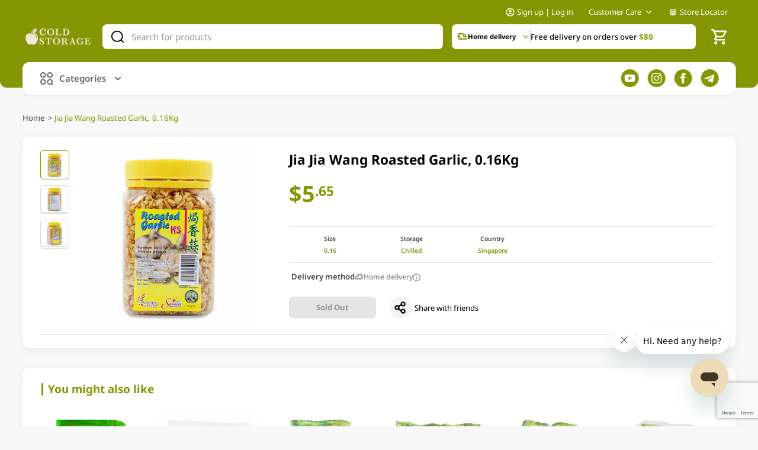

--- FILE ---
content_type: text/html;charset=utf-8
request_url: https://coldstorage.com.sg/en/p/Jia%20Jia%20Wang%20Roasted%20Garlic%2C%200.16Kg/i/101650309.html
body_size: 219281
content:
<!DOCTYPE html><html data-n-head-ssr="" lang="en" style="font-size: 100px;" data-n-head="%7B%22lang%22:%7B%22ssr%22:%22en%22%7D,%22style%22:%7B%22ssr%22:%22font-size:%20100px;%22%7D%7D"><head>
    <meta data-n-head="ssr" charset="utf-8"><meta data-n-head="ssr" name="viewport" content="width=device-width, initial-scale=1"><meta data-n-head="ssr" name="robots" content="index,follow"><meta data-n-head="ssr" data-hid="description" name="description" content="Jia Jia Wang Roasted Garlic, 0.16Kg"><meta data-n-head="ssr" name="og:type" content="product"><meta data-n-head="ssr" name="og:title" content="Jia Jia Wang Roasted Garlic, 0.16Kg"><meta data-n-head="ssr" name="og:description" content="Jia Jia Wang Roasted Garlic, 0.16Kg"><meta data-n-head="ssr" name="og:image" content="https://img.rtacdn-os.com/20210623/142218cf-4cc3-4f15-a655-eb7d22d154e5"><meta data-n-head="ssr" name="product:price:amount" content="5.65"><meta data-n-head="ssr" name="product:price:currency" content="SGD"><meta data-n-head="ssr" name="og:url" content="https://coldstorage.com.sg/en/p/Jia%20Jia%20Wang%20Roasted%20Garlic,%200.16Kg/i/101650309.html"><title>Jia Jia Wang Roasted Garlic, 0.16Kg</title><link data-n-head="ssr" rel="icon" href="https://coldstorage-nuxt-pc.rtacdn-os.com/public/coldStorage/favicon.ico"><link data-n-head="ssr" rel="canonical" href="https://coldstorage.com.sg/en/p/Jia%20Jia%20Wang%20Roasted%20Garlic,%200.16Kg/i/101650309.html"><link data-n-head="ssr" rel="alternate" hreflang="en" href="https://coldstorage.com.sg/en/p/Jia%20Jia%20Wang%20Roasted%20Garlic,%200.16Kg/i/101650309.html"><style data-n-head="ssr" type="text/css">:root {
      --brand-50: #F8FAF0;
      --brand-100: #F3F5E6;
      --brand-200: #CFD59A;
      --brand-300: #B6C068;
      --brand-400: #9EAB35;
      --brand-500: #869603;
      --brand-700: #5E6902;
      --primary-50: #F8FAF0;
      --primary-100: #F3F5E6;
      --primary-200: #CFD59A;
      --primary-300: #B6C068;
      --primary-400: #9EAB35;
      --primary-500: #869603;
      --primary-700: #5E6902;
      --secondary-50: #FFFCF4;
      --secondary-100: #FAF4E9;
      --secondary-200: #F8F1E2;
      --secondary-400: #F1DFBE;
      --secondary-500: #EFDBB7;
      --secondary-700: #786E5C;
      --delivery-background: #FFF;
      --progress-define-back: #E5E5E5;
      --progress-success: #46A147;
      --cart-background: #CC2B1E;
      --cart-color: #fff;
      --odrer-byAgainColor-color:#000;
      --delivery-count-color: var(--secondary-500);
      --add-to-cart-color: #fff;
      --add-to-cart-background: var(--primary-500);
    };</style><script data-n-head="ssr" data-hid="newrelic" src="https://coldstorage-nuxt-pc.rtacdn-os.com/public/newrelic.js" defer="" type="text/javascript" charset="utf-8" integrity="sha256-GdGYR1EBL9w0eEs7QrfjkDfuqlH6WVoOTSneBTL+Elk=" crossorigin="anonymous"></script><script data-n-head="ssr" data-hid="gtm-script">if(!window._gtm_init){window._gtm_init=1;(function(w,n,d,m,e,p){w[d]=(w[d]==1||n[d]=='yes'||n[d]==1||n[m]==1||(w[e]&&w[e][p]&&w[e][p]()))?1:0})(window,navigator,'doNotTrack','msDoNotTrack','external','msTrackingProtectionEnabled');(function(w,d,s,l,x,y){w[x]={};w._gtm_inject=function(i){w[x][i]=1;w[l]=w[l]||[];w[l].push({'gtm.start':new Date().getTime(),event:'gtm.js'});var f=d.getElementsByTagName(s)[0],j=d.createElement(s);j.async=true;j.src='https://www.googletagmanager.com/gtm.js?id='+i;f.parentNode.insertBefore(j,f);};w[y]('GTM-PJZFRBZJ')})(window,document,'script','dataLayer','_gtm_ids','_gtm_inject')}</script><script data-n-head="ssr" data-hid="ldjson-schema" type="application/ld+json">
          {
            "@context": "http://schema.org",
            "@type": "Product",
            "name": "Jia Jia Wang Roasted Garlic, 0.16Kg",
            "description": "Jia Jia Wang Roasted Garlic, 0.16Kg",
            "image": "https://img.rtacdn-os.com/20210623/142218cf-4cc3-4f15-a655-eb7d22d154e5",
            "brand": {
              "@type": "Brand",
              "name": "JIA JIA WANG"
            },
            "offers": {
              "@type": "Offer",
              "price": "5.65",
              "priceCurrency": "SGD"
            }
          }
        </script><link rel="preload" href="https://coldstorage-nuxt-pc.rtacdn-os.com/_nuxt/8111e7b.js" as="script" integrity="sha256-C3Uv1B1fWbojHb8DLZlmQQcb/sHXaaFJ+C4oaB8KcbM=" crossorigin="anonymous"><link rel="preload" href="https://coldstorage-nuxt-pc.rtacdn-os.com/_nuxt/3720ae2.js" as="script" integrity="sha256-sEbiWHvV7DGyLpDL2GzcZBaED2FCNQXpNMUTKyvoJTo=" crossorigin="anonymous"><link rel="preload" href="https://coldstorage-nuxt-pc.rtacdn-os.com/_nuxt/7071a2b.js" as="script" integrity="sha256-kNGGEEV1KFEN0PxdwWY/tIpVvZYEuMjf0c+g7jCbdB8=" crossorigin="anonymous"><link rel="preload" href="https://coldstorage-nuxt-pc.rtacdn-os.com/_nuxt/1b75178.js" as="script" integrity="sha256-2RpZtFax68rDpAboj2rKvyaffJpjlSkfRKXZC+L1MVc=" crossorigin="anonymous"><style data-vue-ssr-id="f8b40c06:0 2063fbba:0 7a2c4527:0 2b7d3ed3:0 0a0f5d66:0 31c78bb4:0 6b238d29:0 09a44d53:0 1fd753b9:0 8a080fba:0 afe28c3a:0 700cccc3:0 4cd6b143:0 6354be63:0 4e405243:0 f1370d3a:0 0cadd2a2:0 5e22835e:0 70af8721:0 5309a84c:0 05176e5a:0 003955ac:0 483f4a0a:0 1644f0bb:0 7f390022:0 54c1778a:0 119f4f7b:0 20184c11:0 bb39fe20:0 203e2659:0 9f2c8e46:0 99c55634:0 20382250:0 2ba52c8c:0 352e5114:0 146b174e:0 ffcbb112:0">.el-message{align-items:center;background-color:#edf2fc;border:.01rem solid #ebeef5;border-radius:.04rem;box-sizing:border-box;display:flex;left:50%;min-width:3.8rem;overflow:hidden;padding:.15rem .15rem .15rem .2rem;position:fixed;top:.2rem;transform:translateX(-50%);transition:opacity .3s,transform .4s,top .4s}.el-message.is-center{justify-content:center}.el-message.is-closable .el-message__content{padding-right:.16rem}.el-message p{margin:0}.el-message--info .el-message__content{color:#909399}.el-message--success{background-color:#f0f9eb;border-color:#e1f3d8}.el-message--success .el-message__content{color:#67c23a}.el-message--warning{background-color:#fdf6ec;border-color:#faecd8}.el-message--warning .el-message__content{color:#e6a23c}.el-message--error{background-color:#fef0f0;border-color:#fde2e2}.el-message--error .el-message__content{color:#f56c6c}.el-message__icon{margin-right:.1rem}.el-message__content{font-size:.14rem;line-height:1;padding:0}.el-message__content:focus{outline-width:0}.el-message__closeBtn{color:#c0c4cc;cursor:pointer;font-size:.16rem;position:absolute;right:.15rem;top:50%;transform:translateY(-50%)}.el-message__closeBtn:focus{outline-width:0}.el-message__closeBtn:hover{color:#909399}.el-message .el-icon-success{color:#67c23a}.el-message .el-icon-error{color:#f56c6c}.el-message .el-icon-info{color:#909399}.el-message .el-icon-warning{color:#e6a23c}.el-message-fade-enter,.el-message-fade-leave-active{opacity:0;transform:translate(-50%,-100%)}
.fade-in-linear-enter-active,.fade-in-linear-leave-active{transition:opacity .2s linear}.fade-in-linear-enter,.fade-in-linear-leave,.fade-in-linear-leave-active{opacity:0}.el-fade-in-linear-enter-active,.el-fade-in-linear-leave-active{transition:opacity .2s linear}.el-fade-in-linear-enter,.el-fade-in-linear-leave,.el-fade-in-linear-leave-active{opacity:0}.el-fade-in-enter-active,.el-fade-in-leave-active{transition:all .3s cubic-bezier(.55,0,.1,1)}.el-fade-in-enter,.el-fade-in-leave-active{opacity:0}.el-zoom-in-center-enter-active,.el-zoom-in-center-leave-active{transition:all .3s cubic-bezier(.55,0,.1,1)}.el-zoom-in-center-enter,.el-zoom-in-center-leave-active{opacity:0;transform:scaleX(0)}.el-zoom-in-top-enter-active,.el-zoom-in-top-leave-active{opacity:1;transform:scaleY(1);transform-origin:center top;transition:transform .3s cubic-bezier(.23,1,.32,1),opacity .3s cubic-bezier(.23,1,.32,1)}.el-zoom-in-top-enter,.el-zoom-in-top-leave-active{opacity:0;transform:scaleY(0)}.el-zoom-in-bottom-enter-active,.el-zoom-in-bottom-leave-active{opacity:1;transform:scaleY(1);transform-origin:center bottom;transition:transform .3s cubic-bezier(.23,1,.32,1),opacity .3s cubic-bezier(.23,1,.32,1)}.el-zoom-in-bottom-enter,.el-zoom-in-bottom-leave-active{opacity:0;transform:scaleY(0)}.el-zoom-in-left-enter-active,.el-zoom-in-left-leave-active{opacity:1;transform:scale(1);transform-origin:top left;transition:transform .3s cubic-bezier(.23,1,.32,1),opacity .3s cubic-bezier(.23,1,.32,1)}.el-zoom-in-left-enter,.el-zoom-in-left-leave-active{opacity:0;transform:scale(.45)}.collapse-transition{transition:height .3s ease-in-out,padding-top .3s ease-in-out,padding-bottom .3s ease-in-out}.horizontal-collapse-transition{transition:width .3s ease-in-out,padding-left .3s ease-in-out,padding-right .3s ease-in-out}.el-list-enter-active,.el-list-leave-active{transition:all 1s}.el-list-enter,.el-list-leave-active{opacity:0;transform:translateY(-.3rem)}.el-opacity-transition{transition:opacity .3s cubic-bezier(.55,0,.1,1)}@font-face{font-display:"auto";font-family:element-icons;font-style:normal;font-weight:400;src:url(https://coldstorage-nuxt-pc.rtacdn-os.com/_nuxt/fonts/element-icons.535877f.woff) format("woff"),url(https://coldstorage-nuxt-pc.rtacdn-os.com/_nuxt/fonts/element-icons.732389d.ttf) format("truetype")}[class*=" el-icon-"],[class^=el-icon-]{speak:none;font-feature-settings:normal;-webkit-font-smoothing:antialiased;-moz-osx-font-smoothing:grayscale;display:inline-block;font-family:element-icons!important;font-style:normal;font-variant:normal;font-weight:400;line-height:1;text-transform:none;vertical-align:baseline}.el-icon-ice-cream-round:before{content:"\e6a0"}.el-icon-ice-cream-square:before{content:"\e6a3"}.el-icon-lollipop:before{content:"\e6a4"}.el-icon-potato-strips:before{content:"\e6a5"}.el-icon-milk-tea:before{content:"\e6a6"}.el-icon-ice-drink:before{content:"\e6a7"}.el-icon-ice-tea:before{content:"\e6a9"}.el-icon-coffee:before{content:"\e6aa"}.el-icon-orange:before{content:"\e6ab"}.el-icon-pear:before{content:"\e6ac"}.el-icon-apple:before{content:"\e6ad"}.el-icon-cherry:before{content:"\e6ae"}.el-icon-watermelon:before{content:"\e6af"}.el-icon-grape:before{content:"\e6b0"}.el-icon-refrigerator:before{content:"\e6b1"}.el-icon-goblet-square-full:before{content:"\e6b2"}.el-icon-goblet-square:before{content:"\e6b3"}.el-icon-goblet-full:before{content:"\e6b4"}.el-icon-goblet:before{content:"\e6b5"}.el-icon-cold-drink:before{content:"\e6b6"}.el-icon-coffee-cup:before{content:"\e6b8"}.el-icon-water-cup:before{content:"\e6b9"}.el-icon-hot-water:before{content:"\e6ba"}.el-icon-ice-cream:before{content:"\e6bb"}.el-icon-dessert:before{content:"\e6bc"}.el-icon-sugar:before{content:"\e6bd"}.el-icon-tableware:before{content:"\e6be"}.el-icon-burger:before{content:"\e6bf"}.el-icon-knife-fork:before{content:"\e6c1"}.el-icon-fork-spoon:before{content:"\e6c2"}.el-icon-chicken:before{content:"\e6c3"}.el-icon-food:before{content:"\e6c4"}.el-icon-dish-1:before{content:"\e6c5"}.el-icon-dish:before{content:"\e6c6"}.el-icon-moon-night:before{content:"\e6ee"}.el-icon-moon:before{content:"\e6f0"}.el-icon-cloudy-and-sunny:before{content:"\e6f1"}.el-icon-partly-cloudy:before{content:"\e6f2"}.el-icon-cloudy:before{content:"\e6f3"}.el-icon-sunny:before{content:"\e6f6"}.el-icon-sunset:before{content:"\e6f7"}.el-icon-sunrise-1:before{content:"\e6f8"}.el-icon-sunrise:before{content:"\e6f9"}.el-icon-heavy-rain:before{content:"\e6fa"}.el-icon-lightning:before{content:"\e6fb"}.el-icon-light-rain:before{content:"\e6fc"}.el-icon-wind-power:before{content:"\e6fd"}.el-icon-baseball:before{content:"\e712"}.el-icon-soccer:before{content:"\e713"}.el-icon-football:before{content:"\e715"}.el-icon-basketball:before{content:"\e716"}.el-icon-ship:before{content:"\e73f"}.el-icon-truck:before{content:"\e740"}.el-icon-bicycle:before{content:"\e741"}.el-icon-mobile-phone:before{content:"\e6d3"}.el-icon-service:before{content:"\e6d4"}.el-icon-key:before{content:"\e6e2"}.el-icon-unlock:before{content:"\e6e4"}.el-icon-lock:before{content:"\e6e5"}.el-icon-watch:before{content:"\e6fe"}.el-icon-watch-1:before{content:"\e6ff"}.el-icon-timer:before{content:"\e702"}.el-icon-alarm-clock:before{content:"\e703"}.el-icon-map-location:before{content:"\e704"}.el-icon-delete-location:before{content:"\e705"}.el-icon-add-location:before{content:"\e706"}.el-icon-location-information:before{content:"\e707"}.el-icon-location-outline:before{content:"\e708"}.el-icon-location:before{content:"\e79e"}.el-icon-place:before{content:"\e709"}.el-icon-discover:before{content:"\e70a"}.el-icon-first-aid-kit:before{content:"\e70b"}.el-icon-trophy-1:before{content:"\e70c"}.el-icon-trophy:before{content:"\e70d"}.el-icon-medal:before{content:"\e70e"}.el-icon-medal-1:before{content:"\e70f"}.el-icon-stopwatch:before{content:"\e710"}.el-icon-mic:before{content:"\e711"}.el-icon-copy-document:before{content:"\e718"}.el-icon-full-screen:before{content:"\e719"}.el-icon-switch-button:before{content:"\e71b"}.el-icon-aim:before{content:"\e71c"}.el-icon-crop:before{content:"\e71d"}.el-icon-odometer:before{content:"\e71e"}.el-icon-time:before{content:"\e71f"}.el-icon-bangzhu:before{content:"\e724"}.el-icon-close-notification:before{content:"\e726"}.el-icon-microphone:before{content:"\e727"}.el-icon-turn-off-microphone:before{content:"\e728"}.el-icon-position:before{content:"\e729"}.el-icon-postcard:before{content:"\e72a"}.el-icon-message:before{content:"\e72b"}.el-icon-chat-line-square:before{content:"\e72d"}.el-icon-chat-dot-square:before{content:"\e72e"}.el-icon-chat-dot-round:before{content:"\e72f"}.el-icon-chat-square:before{content:"\e730"}.el-icon-chat-line-round:before{content:"\e731"}.el-icon-chat-round:before{content:"\e732"}.el-icon-set-up:before{content:"\e733"}.el-icon-turn-off:before{content:"\e734"}.el-icon-open:before{content:"\e735"}.el-icon-connection:before{content:"\e736"}.el-icon-link:before{content:"\e737"}.el-icon-cpu:before{content:"\e738"}.el-icon-thumb:before{content:"\e739"}.el-icon-female:before{content:"\e73a"}.el-icon-male:before{content:"\e73b"}.el-icon-guide:before{content:"\e73c"}.el-icon-news:before{content:"\e73e"}.el-icon-price-tag:before{content:"\e744"}.el-icon-discount:before{content:"\e745"}.el-icon-wallet:before{content:"\e747"}.el-icon-coin:before{content:"\e748"}.el-icon-money:before{content:"\e749"}.el-icon-bank-card:before{content:"\e74a"}.el-icon-box:before{content:"\e74b"}.el-icon-present:before{content:"\e74c"}.el-icon-sell:before{content:"\e6d5"}.el-icon-sold-out:before{content:"\e6d6"}.el-icon-shopping-bag-2:before{content:"\e74d"}.el-icon-shopping-bag-1:before{content:"\e74e"}.el-icon-shopping-cart-2:before{content:"\e74f"}.el-icon-shopping-cart-1:before{content:"\e750"}.el-icon-shopping-cart-full:before{content:"\e751"}.el-icon-smoking:before{content:"\e752"}.el-icon-no-smoking:before{content:"\e753"}.el-icon-house:before{content:"\e754"}.el-icon-table-lamp:before{content:"\e755"}.el-icon-school:before{content:"\e756"}.el-icon-office-building:before{content:"\e757"}.el-icon-toilet-paper:before{content:"\e758"}.el-icon-notebook-2:before{content:"\e759"}.el-icon-notebook-1:before{content:"\e75a"}.el-icon-files:before{content:"\e75b"}.el-icon-collection:before{content:"\e75c"}.el-icon-receiving:before{content:"\e75d"}.el-icon-suitcase-1:before{content:"\e760"}.el-icon-suitcase:before{content:"\e761"}.el-icon-film:before{content:"\e763"}.el-icon-collection-tag:before{content:"\e765"}.el-icon-data-analysis:before{content:"\e766"}.el-icon-pie-chart:before{content:"\e767"}.el-icon-data-board:before{content:"\e768"}.el-icon-data-line:before{content:"\e76d"}.el-icon-reading:before{content:"\e769"}.el-icon-magic-stick:before{content:"\e76a"}.el-icon-coordinate:before{content:"\e76b"}.el-icon-mouse:before{content:"\e76c"}.el-icon-brush:before{content:"\e76e"}.el-icon-headset:before{content:"\e76f"}.el-icon-umbrella:before{content:"\e770"}.el-icon-scissors:before{content:"\e771"}.el-icon-mobile:before{content:"\e773"}.el-icon-attract:before{content:"\e774"}.el-icon-monitor:before{content:"\e775"}.el-icon-search:before{content:"\e778"}.el-icon-takeaway-box:before{content:"\e77a"}.el-icon-paperclip:before{content:"\e77d"}.el-icon-printer:before{content:"\e77e"}.el-icon-document-add:before{content:"\e782"}.el-icon-document:before{content:"\e785"}.el-icon-document-checked:before{content:"\e786"}.el-icon-document-copy:before{content:"\e787"}.el-icon-document-delete:before{content:"\e788"}.el-icon-document-remove:before{content:"\e789"}.el-icon-tickets:before{content:"\e78b"}.el-icon-folder-checked:before{content:"\e77f"}.el-icon-folder-delete:before{content:"\e780"}.el-icon-folder-remove:before{content:"\e781"}.el-icon-folder-add:before{content:"\e783"}.el-icon-folder-opened:before{content:"\e784"}.el-icon-folder:before{content:"\e78a"}.el-icon-edit-outline:before{content:"\e764"}.el-icon-edit:before{content:"\e78c"}.el-icon-date:before{content:"\e78e"}.el-icon-c-scale-to-original:before{content:"\e7c6"}.el-icon-view:before{content:"\e6ce"}.el-icon-loading:before{content:"\e6cf"}.el-icon-rank:before{content:"\e6d1"}.el-icon-sort-down:before{content:"\e7c4"}.el-icon-sort-up:before{content:"\e7c5"}.el-icon-sort:before{content:"\e6d2"}.el-icon-finished:before{content:"\e6cd"}.el-icon-refresh-left:before{content:"\e6c7"}.el-icon-refresh-right:before{content:"\e6c8"}.el-icon-refresh:before{content:"\e6d0"}.el-icon-video-play:before{content:"\e7c0"}.el-icon-video-pause:before{content:"\e7c1"}.el-icon-d-arrow-right:before{content:"\e6dc"}.el-icon-d-arrow-left:before{content:"\e6dd"}.el-icon-arrow-up:before{content:"\e6e1"}.el-icon-arrow-down:before{content:"\e6df"}.el-icon-arrow-right:before{content:"\e6e0"}.el-icon-arrow-left:before{content:"\e6de"}.el-icon-top-right:before{content:"\e6e7"}.el-icon-top-left:before{content:"\e6e8"}.el-icon-top:before{content:"\e6e6"}.el-icon-bottom:before{content:"\e6eb"}.el-icon-right:before{content:"\e6e9"}.el-icon-back:before{content:"\e6ea"}.el-icon-bottom-right:before{content:"\e6ec"}.el-icon-bottom-left:before{content:"\e6ed"}.el-icon-caret-top:before{content:"\e78f"}.el-icon-caret-bottom:before{content:"\e790"}.el-icon-caret-right:before{content:"\e791"}.el-icon-caret-left:before{content:"\e792"}.el-icon-d-caret:before{content:"\e79a"}.el-icon-share:before{content:"\e793"}.el-icon-menu:before{content:"\e798"}.el-icon-s-grid:before{content:"\e7a6"}.el-icon-s-check:before{content:"\e7a7"}.el-icon-s-data:before{content:"\e7a8"}.el-icon-s-opportunity:before{content:"\e7aa"}.el-icon-s-custom:before{content:"\e7ab"}.el-icon-s-claim:before{content:"\e7ad"}.el-icon-s-finance:before{content:"\e7ae"}.el-icon-s-comment:before{content:"\e7af"}.el-icon-s-flag:before{content:"\e7b0"}.el-icon-s-marketing:before{content:"\e7b1"}.el-icon-s-shop:before{content:"\e7b4"}.el-icon-s-open:before{content:"\e7b5"}.el-icon-s-management:before{content:"\e7b6"}.el-icon-s-ticket:before{content:"\e7b7"}.el-icon-s-release:before{content:"\e7b8"}.el-icon-s-home:before{content:"\e7b9"}.el-icon-s-promotion:before{content:"\e7ba"}.el-icon-s-operation:before{content:"\e7bb"}.el-icon-s-unfold:before{content:"\e7bc"}.el-icon-s-fold:before{content:"\e7a9"}.el-icon-s-platform:before{content:"\e7bd"}.el-icon-s-order:before{content:"\e7be"}.el-icon-s-cooperation:before{content:"\e7bf"}.el-icon-bell:before{content:"\e725"}.el-icon-message-solid:before{content:"\e799"}.el-icon-video-camera:before{content:"\e772"}.el-icon-video-camera-solid:before{content:"\e796"}.el-icon-camera:before{content:"\e779"}.el-icon-camera-solid:before{content:"\e79b"}.el-icon-download:before{content:"\e77c"}.el-icon-upload2:before{content:"\e77b"}.el-icon-upload:before{content:"\e7c3"}.el-icon-picture-outline-round:before{content:"\e75f"}.el-icon-picture-outline:before{content:"\e75e"}.el-icon-picture:before{content:"\e79f"}.el-icon-close:before{content:"\e6db"}.el-icon-check:before{content:"\e6da"}.el-icon-plus:before{content:"\e6d9"}.el-icon-minus:before{content:"\e6d8"}.el-icon-help:before{content:"\e73d"}.el-icon-s-help:before{content:"\e7b3"}.el-icon-circle-close:before{content:"\e78d"}.el-icon-circle-check:before{content:"\e720"}.el-icon-circle-plus-outline:before{content:"\e723"}.el-icon-remove-outline:before{content:"\e722"}.el-icon-zoom-out:before{content:"\e776"}.el-icon-zoom-in:before{content:"\e777"}.el-icon-error:before{content:"\e79d"}.el-icon-success:before{content:"\e79c"}.el-icon-circle-plus:before{content:"\e7a0"}.el-icon-remove:before{content:"\e7a2"}.el-icon-info:before{content:"\e7a1"}.el-icon-question:before{content:"\e7a4"}.el-icon-warning-outline:before{content:"\e6c9"}.el-icon-warning:before{content:"\e7a3"}.el-icon-goods:before{content:"\e7c2"}.el-icon-s-goods:before{content:"\e7b2"}.el-icon-star-off:before{content:"\e717"}.el-icon-star-on:before{content:"\e797"}.el-icon-more-outline:before{content:"\e6cc"}.el-icon-more:before{content:"\e794"}.el-icon-phone-outline:before{content:"\e6cb"}.el-icon-phone:before{content:"\e795"}.el-icon-user:before{content:"\e6e3"}.el-icon-user-solid:before{content:"\e7a5"}.el-icon-setting:before{content:"\e6ca"}.el-icon-s-tools:before{content:"\e7ac"}.el-icon-delete:before{content:"\e6d7"}.el-icon-delete-solid:before{content:"\e7c9"}.el-icon-eleme:before{content:"\e7c7"}.el-icon-platform-eleme:before{content:"\e7ca"}.el-icon-loading{animation:rotating 2s linear infinite}.el-icon--right{margin-left:.05rem}.el-icon--left{margin-right:.05rem}@keyframes rotating{0%{transform:rotate(0)}to{transform:rotate(1turn)}}
.el-loading-parent--relative{position:relative!important}.el-loading-parent--hidden{overflow:hidden!important}.el-loading-mask{background-color:hsla(0,0%,100%,.9);bottom:0;left:0;margin:0;position:absolute;right:0;top:0;transition:opacity .3s;z-index:2000}.el-loading-mask.is-fullscreen{position:fixed}.el-loading-mask.is-fullscreen .el-loading-spinner{margin-top:-.25rem}.el-loading-mask.is-fullscreen .el-loading-spinner .circular{height:.5rem;width:.5rem}.el-loading-spinner{margin-top:-.21rem;position:absolute;text-align:center;top:50%;width:100%}.el-loading-spinner .el-loading-text{color:#409eff;font-size:.14rem;margin:.03rem 0}.el-loading-spinner .circular{animation:loading-rotate 2s linear infinite;height:.42rem;width:.42rem}.el-loading-spinner .path{stroke-dasharray:90,150;stroke-dashoffset:0;stroke-width:2;stroke:#409eff;stroke-linecap:round;animation:loading-dash 1.5s ease-in-out infinite}.el-loading-spinner i{color:#409eff}.el-loading-fade-enter,.el-loading-fade-leave-active{opacity:0}@keyframes loading-rotate{to{transform:rotate(1turn)}}@keyframes loading-dash{0%{stroke-dasharray:1,200;stroke-dashoffset:0}50%{stroke-dasharray:90,150;stroke-dashoffset:-.4rem}to{stroke-dasharray:90,150;stroke-dashoffset:-1.2rem}}
@font-face{font-display:"auto";font-family:element-icons;font-style:normal;font-weight:400;src:url(https://coldstorage-nuxt-pc.rtacdn-os.com/_nuxt/fonts/element-icons.535877f.woff) format("woff"),url(https://coldstorage-nuxt-pc.rtacdn-os.com/_nuxt/fonts/element-icons.732389d.ttf) format("truetype")}[class*=" el-icon-"],[class^=el-icon-]{speak:none;font-feature-settings:normal;-webkit-font-smoothing:antialiased;-moz-osx-font-smoothing:grayscale;display:inline-block;font-family:element-icons!important;font-style:normal;font-variant:normal;font-weight:400;line-height:1;text-transform:none;vertical-align:baseline}.el-icon-ice-cream-round:before{content:"\e6a0"}.el-icon-ice-cream-square:before{content:"\e6a3"}.el-icon-lollipop:before{content:"\e6a4"}.el-icon-potato-strips:before{content:"\e6a5"}.el-icon-milk-tea:before{content:"\e6a6"}.el-icon-ice-drink:before{content:"\e6a7"}.el-icon-ice-tea:before{content:"\e6a9"}.el-icon-coffee:before{content:"\e6aa"}.el-icon-orange:before{content:"\e6ab"}.el-icon-pear:before{content:"\e6ac"}.el-icon-apple:before{content:"\e6ad"}.el-icon-cherry:before{content:"\e6ae"}.el-icon-watermelon:before{content:"\e6af"}.el-icon-grape:before{content:"\e6b0"}.el-icon-refrigerator:before{content:"\e6b1"}.el-icon-goblet-square-full:before{content:"\e6b2"}.el-icon-goblet-square:before{content:"\e6b3"}.el-icon-goblet-full:before{content:"\e6b4"}.el-icon-goblet:before{content:"\e6b5"}.el-icon-cold-drink:before{content:"\e6b6"}.el-icon-coffee-cup:before{content:"\e6b8"}.el-icon-water-cup:before{content:"\e6b9"}.el-icon-hot-water:before{content:"\e6ba"}.el-icon-ice-cream:before{content:"\e6bb"}.el-icon-dessert:before{content:"\e6bc"}.el-icon-sugar:before{content:"\e6bd"}.el-icon-tableware:before{content:"\e6be"}.el-icon-burger:before{content:"\e6bf"}.el-icon-knife-fork:before{content:"\e6c1"}.el-icon-fork-spoon:before{content:"\e6c2"}.el-icon-chicken:before{content:"\e6c3"}.el-icon-food:before{content:"\e6c4"}.el-icon-dish-1:before{content:"\e6c5"}.el-icon-dish:before{content:"\e6c6"}.el-icon-moon-night:before{content:"\e6ee"}.el-icon-moon:before{content:"\e6f0"}.el-icon-cloudy-and-sunny:before{content:"\e6f1"}.el-icon-partly-cloudy:before{content:"\e6f2"}.el-icon-cloudy:before{content:"\e6f3"}.el-icon-sunny:before{content:"\e6f6"}.el-icon-sunset:before{content:"\e6f7"}.el-icon-sunrise-1:before{content:"\e6f8"}.el-icon-sunrise:before{content:"\e6f9"}.el-icon-heavy-rain:before{content:"\e6fa"}.el-icon-lightning:before{content:"\e6fb"}.el-icon-light-rain:before{content:"\e6fc"}.el-icon-wind-power:before{content:"\e6fd"}.el-icon-baseball:before{content:"\e712"}.el-icon-soccer:before{content:"\e713"}.el-icon-football:before{content:"\e715"}.el-icon-basketball:before{content:"\e716"}.el-icon-ship:before{content:"\e73f"}.el-icon-truck:before{content:"\e740"}.el-icon-bicycle:before{content:"\e741"}.el-icon-mobile-phone:before{content:"\e6d3"}.el-icon-service:before{content:"\e6d4"}.el-icon-key:before{content:"\e6e2"}.el-icon-unlock:before{content:"\e6e4"}.el-icon-lock:before{content:"\e6e5"}.el-icon-watch:before{content:"\e6fe"}.el-icon-watch-1:before{content:"\e6ff"}.el-icon-timer:before{content:"\e702"}.el-icon-alarm-clock:before{content:"\e703"}.el-icon-map-location:before{content:"\e704"}.el-icon-delete-location:before{content:"\e705"}.el-icon-add-location:before{content:"\e706"}.el-icon-location-information:before{content:"\e707"}.el-icon-location-outline:before{content:"\e708"}.el-icon-location:before{content:"\e79e"}.el-icon-place:before{content:"\e709"}.el-icon-discover:before{content:"\e70a"}.el-icon-first-aid-kit:before{content:"\e70b"}.el-icon-trophy-1:before{content:"\e70c"}.el-icon-trophy:before{content:"\e70d"}.el-icon-medal:before{content:"\e70e"}.el-icon-medal-1:before{content:"\e70f"}.el-icon-stopwatch:before{content:"\e710"}.el-icon-mic:before{content:"\e711"}.el-icon-copy-document:before{content:"\e718"}.el-icon-full-screen:before{content:"\e719"}.el-icon-switch-button:before{content:"\e71b"}.el-icon-aim:before{content:"\e71c"}.el-icon-crop:before{content:"\e71d"}.el-icon-odometer:before{content:"\e71e"}.el-icon-time:before{content:"\e71f"}.el-icon-bangzhu:before{content:"\e724"}.el-icon-close-notification:before{content:"\e726"}.el-icon-microphone:before{content:"\e727"}.el-icon-turn-off-microphone:before{content:"\e728"}.el-icon-position:before{content:"\e729"}.el-icon-postcard:before{content:"\e72a"}.el-icon-message:before{content:"\e72b"}.el-icon-chat-line-square:before{content:"\e72d"}.el-icon-chat-dot-square:before{content:"\e72e"}.el-icon-chat-dot-round:before{content:"\e72f"}.el-icon-chat-square:before{content:"\e730"}.el-icon-chat-line-round:before{content:"\e731"}.el-icon-chat-round:before{content:"\e732"}.el-icon-set-up:before{content:"\e733"}.el-icon-turn-off:before{content:"\e734"}.el-icon-open:before{content:"\e735"}.el-icon-connection:before{content:"\e736"}.el-icon-link:before{content:"\e737"}.el-icon-cpu:before{content:"\e738"}.el-icon-thumb:before{content:"\e739"}.el-icon-female:before{content:"\e73a"}.el-icon-male:before{content:"\e73b"}.el-icon-guide:before{content:"\e73c"}.el-icon-news:before{content:"\e73e"}.el-icon-price-tag:before{content:"\e744"}.el-icon-discount:before{content:"\e745"}.el-icon-wallet:before{content:"\e747"}.el-icon-coin:before{content:"\e748"}.el-icon-money:before{content:"\e749"}.el-icon-bank-card:before{content:"\e74a"}.el-icon-box:before{content:"\e74b"}.el-icon-present:before{content:"\e74c"}.el-icon-sell:before{content:"\e6d5"}.el-icon-sold-out:before{content:"\e6d6"}.el-icon-shopping-bag-2:before{content:"\e74d"}.el-icon-shopping-bag-1:before{content:"\e74e"}.el-icon-shopping-cart-2:before{content:"\e74f"}.el-icon-shopping-cart-1:before{content:"\e750"}.el-icon-shopping-cart-full:before{content:"\e751"}.el-icon-smoking:before{content:"\e752"}.el-icon-no-smoking:before{content:"\e753"}.el-icon-house:before{content:"\e754"}.el-icon-table-lamp:before{content:"\e755"}.el-icon-school:before{content:"\e756"}.el-icon-office-building:before{content:"\e757"}.el-icon-toilet-paper:before{content:"\e758"}.el-icon-notebook-2:before{content:"\e759"}.el-icon-notebook-1:before{content:"\e75a"}.el-icon-files:before{content:"\e75b"}.el-icon-collection:before{content:"\e75c"}.el-icon-receiving:before{content:"\e75d"}.el-icon-suitcase-1:before{content:"\e760"}.el-icon-suitcase:before{content:"\e761"}.el-icon-film:before{content:"\e763"}.el-icon-collection-tag:before{content:"\e765"}.el-icon-data-analysis:before{content:"\e766"}.el-icon-pie-chart:before{content:"\e767"}.el-icon-data-board:before{content:"\e768"}.el-icon-data-line:before{content:"\e76d"}.el-icon-reading:before{content:"\e769"}.el-icon-magic-stick:before{content:"\e76a"}.el-icon-coordinate:before{content:"\e76b"}.el-icon-mouse:before{content:"\e76c"}.el-icon-brush:before{content:"\e76e"}.el-icon-headset:before{content:"\e76f"}.el-icon-umbrella:before{content:"\e770"}.el-icon-scissors:before{content:"\e771"}.el-icon-mobile:before{content:"\e773"}.el-icon-attract:before{content:"\e774"}.el-icon-monitor:before{content:"\e775"}.el-icon-search:before{content:"\e778"}.el-icon-takeaway-box:before{content:"\e77a"}.el-icon-paperclip:before{content:"\e77d"}.el-icon-printer:before{content:"\e77e"}.el-icon-document-add:before{content:"\e782"}.el-icon-document:before{content:"\e785"}.el-icon-document-checked:before{content:"\e786"}.el-icon-document-copy:before{content:"\e787"}.el-icon-document-delete:before{content:"\e788"}.el-icon-document-remove:before{content:"\e789"}.el-icon-tickets:before{content:"\e78b"}.el-icon-folder-checked:before{content:"\e77f"}.el-icon-folder-delete:before{content:"\e780"}.el-icon-folder-remove:before{content:"\e781"}.el-icon-folder-add:before{content:"\e783"}.el-icon-folder-opened:before{content:"\e784"}.el-icon-folder:before{content:"\e78a"}.el-icon-edit-outline:before{content:"\e764"}.el-icon-edit:before{content:"\e78c"}.el-icon-date:before{content:"\e78e"}.el-icon-c-scale-to-original:before{content:"\e7c6"}.el-icon-view:before{content:"\e6ce"}.el-icon-loading:before{content:"\e6cf"}.el-icon-rank:before{content:"\e6d1"}.el-icon-sort-down:before{content:"\e7c4"}.el-icon-sort-up:before{content:"\e7c5"}.el-icon-sort:before{content:"\e6d2"}.el-icon-finished:before{content:"\e6cd"}.el-icon-refresh-left:before{content:"\e6c7"}.el-icon-refresh-right:before{content:"\e6c8"}.el-icon-refresh:before{content:"\e6d0"}.el-icon-video-play:before{content:"\e7c0"}.el-icon-video-pause:before{content:"\e7c1"}.el-icon-d-arrow-right:before{content:"\e6dc"}.el-icon-d-arrow-left:before{content:"\e6dd"}.el-icon-arrow-up:before{content:"\e6e1"}.el-icon-arrow-down:before{content:"\e6df"}.el-icon-arrow-right:before{content:"\e6e0"}.el-icon-arrow-left:before{content:"\e6de"}.el-icon-top-right:before{content:"\e6e7"}.el-icon-top-left:before{content:"\e6e8"}.el-icon-top:before{content:"\e6e6"}.el-icon-bottom:before{content:"\e6eb"}.el-icon-right:before{content:"\e6e9"}.el-icon-back:before{content:"\e6ea"}.el-icon-bottom-right:before{content:"\e6ec"}.el-icon-bottom-left:before{content:"\e6ed"}.el-icon-caret-top:before{content:"\e78f"}.el-icon-caret-bottom:before{content:"\e790"}.el-icon-caret-right:before{content:"\e791"}.el-icon-caret-left:before{content:"\e792"}.el-icon-d-caret:before{content:"\e79a"}.el-icon-share:before{content:"\e793"}.el-icon-menu:before{content:"\e798"}.el-icon-s-grid:before{content:"\e7a6"}.el-icon-s-check:before{content:"\e7a7"}.el-icon-s-data:before{content:"\e7a8"}.el-icon-s-opportunity:before{content:"\e7aa"}.el-icon-s-custom:before{content:"\e7ab"}.el-icon-s-claim:before{content:"\e7ad"}.el-icon-s-finance:before{content:"\e7ae"}.el-icon-s-comment:before{content:"\e7af"}.el-icon-s-flag:before{content:"\e7b0"}.el-icon-s-marketing:before{content:"\e7b1"}.el-icon-s-shop:before{content:"\e7b4"}.el-icon-s-open:before{content:"\e7b5"}.el-icon-s-management:before{content:"\e7b6"}.el-icon-s-ticket:before{content:"\e7b7"}.el-icon-s-release:before{content:"\e7b8"}.el-icon-s-home:before{content:"\e7b9"}.el-icon-s-promotion:before{content:"\e7ba"}.el-icon-s-operation:before{content:"\e7bb"}.el-icon-s-unfold:before{content:"\e7bc"}.el-icon-s-fold:before{content:"\e7a9"}.el-icon-s-platform:before{content:"\e7bd"}.el-icon-s-order:before{content:"\e7be"}.el-icon-s-cooperation:before{content:"\e7bf"}.el-icon-bell:before{content:"\e725"}.el-icon-message-solid:before{content:"\e799"}.el-icon-video-camera:before{content:"\e772"}.el-icon-video-camera-solid:before{content:"\e796"}.el-icon-camera:before{content:"\e779"}.el-icon-camera-solid:before{content:"\e79b"}.el-icon-download:before{content:"\e77c"}.el-icon-upload2:before{content:"\e77b"}.el-icon-upload:before{content:"\e7c3"}.el-icon-picture-outline-round:before{content:"\e75f"}.el-icon-picture-outline:before{content:"\e75e"}.el-icon-picture:before{content:"\e79f"}.el-icon-close:before{content:"\e6db"}.el-icon-check:before{content:"\e6da"}.el-icon-plus:before{content:"\e6d9"}.el-icon-minus:before{content:"\e6d8"}.el-icon-help:before{content:"\e73d"}.el-icon-s-help:before{content:"\e7b3"}.el-icon-circle-close:before{content:"\e78d"}.el-icon-circle-check:before{content:"\e720"}.el-icon-circle-plus-outline:before{content:"\e723"}.el-icon-remove-outline:before{content:"\e722"}.el-icon-zoom-out:before{content:"\e776"}.el-icon-zoom-in:before{content:"\e777"}.el-icon-error:before{content:"\e79d"}.el-icon-success:before{content:"\e79c"}.el-icon-circle-plus:before{content:"\e7a0"}.el-icon-remove:before{content:"\e7a2"}.el-icon-info:before{content:"\e7a1"}.el-icon-question:before{content:"\e7a4"}.el-icon-warning-outline:before{content:"\e6c9"}.el-icon-warning:before{content:"\e7a3"}.el-icon-goods:before{content:"\e7c2"}.el-icon-s-goods:before{content:"\e7b2"}.el-icon-star-off:before{content:"\e717"}.el-icon-star-on:before{content:"\e797"}.el-icon-more-outline:before{content:"\e6cc"}.el-icon-more:before{content:"\e794"}.el-icon-phone-outline:before{content:"\e6cb"}.el-icon-phone:before{content:"\e795"}.el-icon-user:before{content:"\e6e3"}.el-icon-user-solid:before{content:"\e7a5"}.el-icon-setting:before{content:"\e6ca"}.el-icon-s-tools:before{content:"\e7ac"}.el-icon-delete:before{content:"\e6d7"}.el-icon-delete-solid:before{content:"\e7c9"}.el-icon-eleme:before{content:"\e7c7"}.el-icon-platform-eleme:before{content:"\e7ca"}.el-icon-loading{animation:rotating 2s linear infinite}.el-icon--right{margin-left:.05rem}.el-icon--left{margin-right:.05rem}@keyframes rotating{0%{transform:rotate(0)}to{transform:rotate(1turn)}}.el-pagination{color:#303133;font-weight:700;padding:.02rem .05rem;white-space:nowrap}.el-pagination:after,.el-pagination:before{content:"";display:table}.el-pagination:after{clear:both}.el-pagination button,.el-pagination span:not([class*=suffix]){box-sizing:border-box;display:inline-block;font-size:.13rem;height:.28rem;line-height:.28rem;min-width:.355rem;vertical-align:top}.el-pagination .el-input__inner{-moz-appearance:textfield;line-height:normal;text-align:center}.el-pagination .el-input__suffix{right:0;transform:scale(.8)}.el-pagination .el-select .el-input{margin:0 .05rem;width:1rem}.el-pagination .el-select .el-input .el-input__inner{border-radius:.03rem;padding-right:.25rem}.el-pagination button{background:0 0;border:none;padding:0 .06rem}.el-pagination button:focus{outline:0}.el-pagination button:hover{color:#409eff}.el-pagination button:disabled{background-color:#fff;color:#c0c4cc;cursor:not-allowed}.el-pagination .btn-next,.el-pagination .btn-prev{background:50% no-repeat #fff;background-size:.16rem;color:#303133;cursor:pointer;margin:0}.el-pagination .btn-next .el-icon,.el-pagination .btn-prev .el-icon{display:block;font-size:.12rem;font-weight:700}.el-pagination .btn-prev{padding-right:.12rem}.el-pagination .btn-next{padding-left:.12rem}.el-pagination .el-pager li.disabled{color:#c0c4cc;cursor:not-allowed}.el-pager li,.el-pager li.btn-quicknext:hover,.el-pager li.btn-quickprev:hover{cursor:pointer}.el-pagination--small .btn-next,.el-pagination--small .btn-prev,.el-pagination--small .el-pager li,.el-pagination--small .el-pager li.btn-quicknext,.el-pagination--small .el-pager li.btn-quickprev,.el-pagination--small .el-pager li:last-child{border-color:transparent;font-size:.12rem;height:.22rem;line-height:.22rem;min-width:.22rem}.el-pagination--small .arrow.disabled{visibility:hidden}.el-pagination--small .more:before,.el-pagination--small li.more:before{line-height:.24rem}.el-pagination--small button,.el-pagination--small span:not([class*=suffix]){height:.22rem;line-height:.22rem}.el-pagination--small .el-pagination__editor,.el-pagination--small .el-pagination__editor.el-input .el-input__inner{height:.22rem}.el-pagination__sizes{color:#606266;font-weight:400;margin:0 .1rem 0 0}.el-pagination__sizes .el-input .el-input__inner{font-size:.13rem;padding-left:.08rem}.el-pagination__sizes .el-input .el-input__inner:hover{border-color:#409eff}.el-pagination__total{color:#606266;font-weight:400;margin-right:.1rem}.el-pagination__jump{color:#606266;font-weight:400;margin-left:.24rem}.el-pagination__jump .el-input__inner{padding:0 .03rem}.el-pagination__rightwrapper{float:right}.el-pagination__editor{border-radius:.03rem;box-sizing:border-box;height:.28rem;line-height:.18rem;margin:0 .02rem;padding:0 .02rem;text-align:center}.el-pager,.el-pagination.is-background .btn-next,.el-pagination.is-background .btn-prev{padding:0}.el-dialog,.el-pager li{-webkit-box-sizing:border-box}.el-pagination__editor.el-input{width:.5rem}.el-pagination__editor.el-input .el-input__inner{height:.28rem}.el-pagination__editor .el-input__inner::-webkit-inner-spin-button,.el-pagination__editor .el-input__inner::-webkit-outer-spin-button{-webkit-appearance:none;margin:0}.el-pagination.is-background .btn-next,.el-pagination.is-background .btn-prev,.el-pagination.is-background .el-pager li{background-color:#f4f4f5;border-radius:.02rem;color:#606266;margin:0 .05rem;min-width:.3rem}.el-pagination.is-background .btn-next.disabled,.el-pagination.is-background .btn-next:disabled,.el-pagination.is-background .btn-prev.disabled,.el-pagination.is-background .btn-prev:disabled,.el-pagination.is-background .el-pager li.disabled{color:#c0c4cc}.el-pagination.is-background .el-pager li:not(.disabled):hover{color:#409eff}.el-pagination.is-background .el-pager li:not(.disabled).active{background-color:#409eff;color:#fff}.el-pagination.is-background.el-pagination--small .btn-next,.el-pagination.is-background.el-pagination--small .btn-prev,.el-pagination.is-background.el-pagination--small .el-pager li{margin:0 .03rem;min-width:.22rem}.el-pager,.el-pager li{display:inline-block;margin:0;vertical-align:top}.el-pager{font-size:0;list-style:none;-webkit-user-select:none;-moz-user-select:none;user-select:none}.el-pager .more:before{line-height:.3rem}.el-pager li{background:#fff;box-sizing:border-box;font-size:.13rem;height:.28rem;line-height:.28rem;min-width:.355rem;padding:0 .04rem;text-align:center}.el-pager li.btn-quicknext,.el-pager li.btn-quickprev{color:#303133;line-height:.28rem}.el-pager li.btn-quicknext.disabled,.el-pager li.btn-quickprev.disabled{color:#c0c4cc}.el-pager li.active+li{border-left:0}.el-pager li:hover{color:#409eff}.el-pager li.active{color:#409eff;cursor:default}.el-dialog{background:#fff;border-radius:.02rem;box-shadow:0 .01rem .03rem rgba(0,0,0,.3);box-sizing:border-box;margin:0 auto .5rem;position:relative;width:50%}.el-dialog.is-fullscreen{height:100%;margin-bottom:0;margin-top:0;overflow:auto;width:100%}.el-dialog__wrapper{bottom:0;left:0;margin:0;overflow:auto;position:fixed;right:0;top:0}.el-dialog__header{padding:.2rem .2rem .1rem}.el-dialog__headerbtn{background:0 0;border:none;cursor:pointer;font-size:.16rem;outline:0;padding:0;position:absolute;right:.2rem;top:.2rem}.el-dialog__headerbtn .el-dialog__close{color:#909399}.el-dialog__headerbtn:focus .el-dialog__close,.el-dialog__headerbtn:hover .el-dialog__close{color:#409eff}.el-dialog__title{color:#303133;font-size:.18rem;line-height:.24rem}.el-dialog__body{color:#606266;font-size:.14rem;padding:.3rem .2rem;word-break:break-all}.el-dialog__footer{box-sizing:border-box;padding:.1rem .2rem .2rem;text-align:right}.el-dialog--center{text-align:center}.el-dialog--center .el-dialog__body{padding:.25rem .25rem .3rem;text-align:left;text-align:initial}.el-dialog--center .el-dialog__footer{text-align:inherit}.dialog-fade-enter-active{animation:dialog-fade-in .3s}.dialog-fade-leave-active{animation:dialog-fade-out .3s}@keyframes dialog-fade-in{0%{opacity:0;transform:translate3d(0,-.2rem,0)}to{opacity:1;transform:translateZ(0)}}@keyframes dialog-fade-out{0%{opacity:1;transform:translateZ(0)}to{opacity:0;transform:translate3d(0,-.2rem,0)}}.el-autocomplete{display:inline-block;position:relative}.el-autocomplete-suggestion{background-color:#fff;border:.01rem solid #e4e7ed;border-radius:.04rem;box-shadow:0 .02rem .12rem 0 rgba(0,0,0,.1);box-sizing:border-box;margin:.05rem 0}.el-autocomplete-suggestion__wrap{box-sizing:border-box;max-height:2.8rem;padding:.1rem 0}.el-autocomplete-suggestion__list{margin:0;padding:0}.el-autocomplete-suggestion li{color:#606266;cursor:pointer;font-size:.14rem;line-height:.34rem;list-style:none;margin:0;overflow:hidden;padding:0 .2rem;text-overflow:ellipsis;white-space:nowrap}.el-autocomplete-suggestion li.highlighted,.el-autocomplete-suggestion li:hover{background-color:#f5f7fa}.el-autocomplete-suggestion li.divider{border-top:.01rem solid #000;margin-top:.06rem}.el-autocomplete-suggestion li.divider:last-child{margin-bottom:-.06rem}.el-autocomplete-suggestion.is-loading li{color:#999;font-size:.2rem;height:1rem;line-height:1rem;text-align:center}.el-autocomplete-suggestion.is-loading li:after{content:"";display:inline-block;height:100%;vertical-align:middle}.el-autocomplete-suggestion.is-loading li:hover{background-color:#fff}.el-autocomplete-suggestion.is-loading .el-icon-loading{vertical-align:middle}.el-dropdown{color:#606266;display:inline-block;font-size:.14rem;position:relative}.el-dropdown .el-button-group{display:block}.el-dropdown .el-button-group .el-button{float:none}.el-dropdown .el-dropdown__caret-button{border-left:none;padding-left:.05rem;padding-right:.05rem;position:relative}.el-dropdown .el-dropdown__caret-button:before{background:hsla(0,0%,100%,.5);bottom:.05rem;content:"";display:block;left:0;position:absolute;top:.05rem;width:.01rem}.el-dropdown .el-dropdown__caret-button.el-button--default:before{background:rgba(220,223,230,.5)}.el-dropdown .el-dropdown__caret-button:hover:not(.is-disabled):before{bottom:0;top:0}.el-dropdown .el-dropdown__caret-button .el-dropdown__icon{padding-left:0}.el-dropdown__icon{font-size:.12rem;margin:0 .03rem}.el-dropdown .el-dropdown-selfdefine:focus:active,.el-dropdown .el-dropdown-selfdefine:focus:not(.focusing){outline-width:0}.el-dropdown [disabled]{color:#bbb;cursor:not-allowed}.el-dropdown-menu{background-color:#fff;border:.01rem solid #ebeef5;border-radius:.04rem;box-shadow:0 .02rem .12rem 0 rgba(0,0,0,.1);left:0;margin:.05rem 0;padding:.1rem 0;position:absolute;top:0;z-index:10}.el-dropdown-menu__item,.el-menu-item{cursor:pointer;font-size:.14rem;padding:0 .2rem}.el-dropdown-menu__item{color:#606266;line-height:.36rem;list-style:none;margin:0;outline:0}.el-dropdown-menu__item:focus,.el-dropdown-menu__item:not(.is-disabled):hover{background-color:#ecf5ff;color:#66b1ff}.el-dropdown-menu__item i{margin-right:.05rem}.el-dropdown-menu__item--divided{border-top:.01rem solid #ebeef5;margin-top:.06rem;position:relative}.el-dropdown-menu__item--divided:before{background-color:#fff;content:"";display:block;height:.06rem;margin:0 -.2rem}.el-dropdown-menu__item.is-disabled{color:#bbb;cursor:default;pointer-events:none}.el-dropdown-menu--medium{padding:.06rem 0}.el-dropdown-menu--medium .el-dropdown-menu__item{font-size:.14rem;line-height:.3rem;padding:0 .17rem}.el-dropdown-menu--medium .el-dropdown-menu__item.el-dropdown-menu__item--divided{margin-top:.06rem}.el-dropdown-menu--medium .el-dropdown-menu__item.el-dropdown-menu__item--divided:before{height:.06rem;margin:0 -.17rem}.el-dropdown-menu--small{padding:.06rem 0}.el-dropdown-menu--small .el-dropdown-menu__item{font-size:.13rem;line-height:.27rem;padding:0 .15rem}.el-dropdown-menu--small .el-dropdown-menu__item.el-dropdown-menu__item--divided{margin-top:.04rem}.el-dropdown-menu--small .el-dropdown-menu__item.el-dropdown-menu__item--divided:before{height:.04rem;margin:0 -.15rem}.el-dropdown-menu--mini{padding:.03rem 0}.el-dropdown-menu--mini .el-dropdown-menu__item{font-size:.12rem;line-height:.24rem;padding:0 .1rem}.el-dropdown-menu--mini .el-dropdown-menu__item.el-dropdown-menu__item--divided{margin-top:.03rem}.el-dropdown-menu--mini .el-dropdown-menu__item.el-dropdown-menu__item--divided:before{height:.03rem;margin:0 -.1rem}.el-menu{border-right:.01rem solid #e6e6e6;list-style:none;margin:0;padding-left:0;position:relative}.el-menu,.el-menu--horizontal>.el-menu-item:not(.is-disabled):focus,.el-menu--horizontal>.el-menu-item:not(.is-disabled):hover,.el-menu--horizontal>.el-submenu .el-submenu__title:hover{background-color:#fff}.el-menu:after,.el-menu:before{content:"";display:table}.el-breadcrumb__item:last-child .el-breadcrumb__separator,.el-menu--collapse>.el-menu-item .el-submenu__icon-arrow,.el-menu--collapse>.el-submenu>.el-submenu__title .el-submenu__icon-arrow{display:none}.el-menu:after{clear:both}.el-menu.el-menu--horizontal{border-bottom:.01rem solid #e6e6e6}.el-menu--horizontal{border-right:none}.el-menu--horizontal>.el-menu-item{border-bottom:.02rem solid transparent;color:#909399;float:left;height:.6rem;line-height:.6rem;margin:0}.el-menu--horizontal>.el-menu-item a,.el-menu--horizontal>.el-menu-item a:hover{color:inherit}.el-menu--horizontal>.el-submenu{float:left}.el-menu--horizontal>.el-submenu:focus,.el-menu--horizontal>.el-submenu:hover{outline:0}.el-menu--horizontal>.el-submenu:focus .el-submenu__title,.el-menu--horizontal>.el-submenu:hover .el-submenu__title{color:#303133}.el-menu--horizontal>.el-submenu.is-active .el-submenu__title{border-bottom:.02rem solid #409eff;color:#303133}.el-menu--horizontal>.el-submenu .el-submenu__title{border-bottom:.02rem solid transparent;color:#909399;height:.6rem;line-height:.6rem}.el-menu--horizontal>.el-submenu .el-submenu__icon-arrow{margin-left:.08rem;margin-top:-.03rem;position:static;vertical-align:middle}.el-menu--collapse .el-submenu,.el-menu-item{position:relative}.el-menu--horizontal .el-menu .el-menu-item,.el-menu--horizontal .el-menu .el-submenu__title{background-color:#fff;color:#909399;float:none;height:.36rem;line-height:.36rem;padding:0 .1rem}.el-menu--horizontal .el-menu .el-menu-item.is-active,.el-menu--horizontal .el-menu .el-submenu.is-active>.el-submenu__title{color:#303133}.el-menu--horizontal .el-menu-item:not(.is-disabled):focus,.el-menu--horizontal .el-menu-item:not(.is-disabled):hover{color:#303133;outline:0}.el-menu--horizontal>.el-menu-item.is-active{border-bottom:.02rem solid #409eff;color:#303133}.el-menu--collapse{width:.64rem}.el-menu--collapse>.el-menu-item [class^=el-icon-],.el-menu--collapse>.el-submenu>.el-submenu__title [class^=el-icon-]{margin:0;text-align:center;vertical-align:middle;width:.24rem}.el-menu--collapse>.el-menu-item span,.el-menu--collapse>.el-submenu>.el-submenu__title span{display:inline-block;height:0;overflow:hidden;visibility:hidden;width:0}.el-menu-item,.el-submenu__title{height:.56rem;line-height:.56rem;list-style:none}.el-menu--collapse>.el-menu-item.is-active i{color:inherit}.el-menu--collapse .el-menu .el-submenu{min-width:2rem}.el-menu--collapse .el-submenu .el-menu{border:.01rem solid #e4e7ed;border-radius:.02rem;box-shadow:0 .02rem .12rem 0 rgba(0,0,0,.1);left:100%;margin-left:.05rem;position:absolute;top:0;z-index:10}.el-menu--collapse .el-submenu.is-opened>.el-submenu__title .el-submenu__icon-arrow{transform:none}.el-menu--popup{border:none;border-radius:.02rem;box-shadow:0 .02rem .12rem 0 rgba(0,0,0,.1);min-width:2rem;padding:.05rem 0;z-index:100}.el-menu--popup-bottom-start{margin-top:.05rem}.el-menu--popup-right-start{margin-left:.05rem;margin-right:.05rem}.el-menu-item{box-sizing:border-box;color:#303133;transition:border-color .3s,background-color .3s,color .3s;white-space:nowrap}.el-radio-button__inner,.el-submenu__title{-webkit-box-sizing:border-box;position:relative;white-space:nowrap}.el-menu-item *{vertical-align:middle}.el-menu-item i{color:#909399}.el-menu-item:focus,.el-menu-item:hover{background-color:#ecf5ff;outline:0}.el-menu-item.is-disabled{background:0 0!important;cursor:not-allowed;opacity:.25}.el-menu-item [class^=el-icon-]{font-size:.18rem;margin-right:.05rem;text-align:center;vertical-align:middle;width:.24rem}.el-menu-item.is-active{color:#409eff}.el-menu-item.is-active i{color:inherit}.el-submenu{list-style:none;margin:0;padding-left:0}.el-submenu__title{box-sizing:border-box;color:#303133;cursor:pointer;font-size:.14rem;padding:0 .2rem;transition:border-color .3s,background-color .3s,color .3s}.el-submenu__title *{vertical-align:middle}.el-submenu__title i{color:#909399}.el-submenu__title:focus,.el-submenu__title:hover{background-color:#ecf5ff;outline:0}.el-submenu__title.is-disabled{background:0 0!important;cursor:not-allowed;opacity:.25}.el-submenu__title:hover{background-color:#ecf5ff}.el-submenu .el-menu{border:none}.el-submenu .el-menu-item{height:.5rem;line-height:.5rem;min-width:2rem;padding:0 .45rem}.el-submenu__icon-arrow{font-size:.12rem;margin-top:-.07rem;position:absolute;right:.2rem;top:50%;transition:transform .3s}.el-submenu.is-active .el-submenu__title{border-bottom-color:#409eff}.el-submenu.is-opened>.el-submenu__title .el-submenu__icon-arrow{transform:rotate(180deg)}.el-submenu.is-disabled .el-menu-item,.el-submenu.is-disabled .el-submenu__title{background:0 0!important;cursor:not-allowed;opacity:.25}.el-submenu [class^=el-icon-]{font-size:.18rem;margin-right:.05rem;text-align:center;vertical-align:middle;width:.24rem}.el-menu-item-group>ul{padding:0}.el-menu-item-group__title{color:#909399;font-size:.12rem;line-height:normal;padding:.07rem 0 .07rem .2rem}.el-radio-button__inner,.el-radio-group{display:inline-block;line-height:1;vertical-align:middle}.horizontal-collapse-transition .el-submenu__title .el-submenu__icon-arrow{opacity:0;transition:.2s}.el-radio-group{font-size:0}.el-radio-button{display:inline-block;outline:0;position:relative}.el-radio-button__inner{-webkit-appearance:none;background:#fff;border:.01rem solid #dcdfe6;border-left:0;border-radius:0;box-sizing:border-box;color:#606266;cursor:pointer;font-size:.14rem;font-weight:500;margin:0;outline:0;padding:.12rem .2rem;text-align:center;transition:all .3s cubic-bezier(.645,.045,.355,1)}.el-radio-button__inner.is-round{padding:.12rem .2rem}.el-radio-button__inner:hover{color:#409eff}.el-radio-button__inner [class*=el-icon-]{line-height:.9}.el-radio-button__inner [class*=el-icon-]+span{margin-left:.05rem}.el-radio-button:first-child .el-radio-button__inner{border-left:.01rem solid #dcdfe6;border-radius:.04rem 0 0 .04rem;box-shadow:none!important}.el-radio-button__orig-radio{opacity:0;outline:0;position:absolute;z-index:-1}.el-radio-button__orig-radio:checked+.el-radio-button__inner{background-color:#409eff;border-color:#409eff;box-shadow:-.01rem 0 0 0 #409eff;color:#fff}.el-radio-button__orig-radio:disabled+.el-radio-button__inner{background-color:#fff;background-image:none;border-color:#ebeef5;box-shadow:none;color:#c0c4cc;cursor:not-allowed}.el-radio-button__orig-radio:disabled:checked+.el-radio-button__inner{background-color:#f2f6fc}.el-radio-button:last-child .el-radio-button__inner{border-radius:0 .04rem .04rem 0}.el-radio-button:first-child:last-child .el-radio-button__inner{border-radius:.04rem}.el-radio-button--medium .el-radio-button__inner{border-radius:0;font-size:.14rem;padding:.1rem .2rem}.el-radio-button--medium .el-radio-button__inner.is-round{padding:.1rem .2rem}.el-radio-button--small .el-radio-button__inner{border-radius:0;font-size:.12rem;padding:.09rem .15rem}.el-radio-button--small .el-radio-button__inner.is-round{padding:.09rem .15rem}.el-radio-button--mini .el-radio-button__inner{border-radius:0;font-size:.12rem;padding:.07rem .15rem}.el-radio-button--mini .el-radio-button__inner.is-round{padding:.07rem .15rem}.el-radio-button:focus:not(.is-focus):not(:active):not(.is-disabled){box-shadow:0 0 .02rem .02rem #409eff}.el-picker-panel,.el-popover,.el-select-dropdown,.el-table-filter,.el-time-panel{-webkit-box-shadow:0 .02rem .12rem 0 rgba(0,0,0,.1)}.el-switch{align-items:center;display:inline-flex;font-size:.14rem;height:.2rem;line-height:.2rem;position:relative;vertical-align:middle}.el-switch__core,.el-switch__label{cursor:pointer;display:inline-block}.el-switch.is-disabled .el-switch__core,.el-switch.is-disabled .el-switch__label{cursor:not-allowed}.el-switch__label{color:#303133;font-size:.14rem;font-weight:500;height:.2rem;transition:.2s;vertical-align:middle}.el-switch__label.is-active{color:#409eff}.el-switch__label--left{margin-right:.1rem}.el-switch__label--right{margin-left:.1rem}.el-switch__label *{display:inline-block;font-size:.14rem;line-height:1}.el-switch__input{height:0;margin:0;opacity:0;position:absolute;width:0}.el-switch__core{background:#dcdfe6;border:.01rem solid #dcdfe6;border-radius:.1rem;box-sizing:border-box;height:.2rem;margin:0;outline:0;position:relative;transition:border-color .3s,background-color .3s;vertical-align:middle;width:.4rem}.el-input__prefix,.el-input__suffix{color:#c0c4cc;-webkit-transition:all .3s}.el-switch__core:after{background-color:#fff;border-radius:100%;content:"";height:.16rem;left:.01rem;position:absolute;top:.01rem;transition:all .3s;width:.16rem}.el-switch.is-checked .el-switch__core{background-color:#409eff;border-color:#409eff}.el-switch.is-checked .el-switch__core:after{left:100%;margin-left:-.17rem}.el-switch.is-disabled{opacity:.6}.el-switch--wide .el-switch__label.el-switch__label--left span{left:.1rem}.el-switch--wide .el-switch__label.el-switch__label--right span{right:.1rem}.el-switch .label-fade-enter,.el-switch .label-fade-leave-active{opacity:0}.el-select-dropdown{background-color:#fff;border:.01rem solid #e4e7ed;border-radius:.04rem;box-shadow:0 .02rem .12rem 0 rgba(0,0,0,.1);box-sizing:border-box;margin:.05rem 0;position:absolute;z-index:1001}.el-select-dropdown.is-multiple .el-select-dropdown__item{padding-right:.4rem}.el-select-dropdown.is-multiple .el-select-dropdown__item.selected{background-color:#fff;color:#409eff}.el-select-dropdown.is-multiple .el-select-dropdown__item.selected.hover{background-color:#f5f7fa}.el-select-dropdown.is-multiple .el-select-dropdown__item.selected:after{-webkit-font-smoothing:antialiased;-moz-osx-font-smoothing:grayscale;content:"\e6da";font-family:element-icons;font-size:.12rem;font-weight:700;position:absolute;right:.2rem}.el-select-dropdown .el-scrollbar.is-empty .el-select-dropdown__list{padding:0}.el-select-dropdown__empty{color:#999;font-size:.14rem;margin:0;padding:.1rem 0;text-align:center}.el-select-dropdown__wrap{max-height:2.74rem}.el-select-dropdown__list{box-sizing:border-box;list-style:none;margin:0;padding:.06rem 0}.el-select-dropdown__item{box-sizing:border-box;color:#606266;cursor:pointer;font-size:.14rem;height:.34rem;line-height:.34rem;overflow:hidden;padding:0 .2rem;position:relative;text-overflow:ellipsis;white-space:nowrap}.el-select-dropdown__item.is-disabled{color:#c0c4cc;cursor:not-allowed}.el-select-dropdown__item.is-disabled:hover{background-color:#fff}.el-select-dropdown__item.hover,.el-select-dropdown__item:hover{background-color:#f5f7fa}.el-select-dropdown__item.selected{color:#409eff;font-weight:700}.el-select-group{margin:0;padding:0}.el-select-group__wrap{list-style:none;margin:0;padding:0;position:relative}.el-select-group__wrap:not(:last-of-type){padding-bottom:.24rem}.el-select-group__wrap:not(:last-of-type):after{background:#e4e7ed;bottom:.12rem;content:"";display:block;height:.01rem;left:.2rem;position:absolute;right:.2rem}.el-select-group__title{color:#909399;font-size:.12rem;line-height:.3rem;padding-left:.2rem}.el-select-group .el-select-dropdown__item{padding-left:.2rem}.el-select{display:inline-block;position:relative}.el-select .el-select__tags>span{display:contents}.el-select:hover .el-input__inner{border-color:#c0c4cc}.el-select .el-input__inner{cursor:pointer;padding-right:.35rem}.el-select .el-input__inner:focus{border-color:#409eff}.el-select .el-input .el-select__caret{color:#c0c4cc;cursor:pointer;font-size:.14rem;transform:rotate(180deg);transition:transform .3s}.el-select .el-input .el-select__caret.is-reverse{transform:rotate(0)}.el-select .el-input .el-select__caret.is-show-close{border-radius:100%;color:#c0c4cc;font-size:.14rem;text-align:center;transform:rotate(180deg);transition:color .2s cubic-bezier(.645,.045,.355,1)}.el-select .el-input .el-select__caret.is-show-close:hover{color:#909399}.el-select .el-input.is-disabled .el-input__inner{cursor:not-allowed}.el-select .el-input.is-disabled .el-input__inner:hover{border-color:#e4e7ed}.el-range-editor.is-active,.el-range-editor.is-active:hover,.el-select .el-input.is-focus .el-input__inner{border-color:#409eff}.el-select>.el-input{display:block}.el-select__input{-webkit-appearance:none;-moz-appearance:none;appearance:none;background-color:transparent;border:none;color:#666;font-size:.14rem;height:.28rem;margin-left:.15rem;outline:0;padding:0}.el-select__input.is-mini{height:.14rem}.el-select__close{color:#c0c4cc;cursor:pointer;font-size:.14rem;line-height:.18rem;position:absolute;right:.25rem;top:.08rem;z-index:1000}.el-select__close:hover{color:#909399}.el-select__tags{align-items:center;display:flex;flex-wrap:wrap;line-height:normal;position:absolute;top:50%;transform:translateY(-50%);white-space:normal;z-index:1}.el-select__tags-text{overflow:hidden;text-overflow:ellipsis}.el-select .el-tag{align-items:center;background-color:#f0f2f5;border-color:transparent;box-sizing:border-box;display:flex;margin:.02rem 0 .02rem .06rem;max-width:100%}.el-select .el-tag__close.el-icon-close{background-color:#c0c4cc;color:#fff;flex-shrink:0;top:0}.el-select .el-tag__close.el-icon-close:hover{background-color:#909399}.el-table,.el-table__expanded-cell{background-color:#fff}.el-select .el-tag__close.el-icon-close:before{display:block;transform:translateY(.005rem)}.el-table{box-sizing:border-box;color:#606266;flex:1;font-size:.14rem;max-width:100%;overflow:hidden;position:relative;width:100%}.el-table__empty-block{align-items:center;display:flex;justify-content:center;min-height:.6rem;text-align:center;width:100%}.el-table__empty-text{color:#909399;line-height:.6rem;width:50%}.el-table__expand-column .cell{padding:0;text-align:center}.el-table__expand-icon{color:#666;cursor:pointer;font-size:.12rem;height:.2rem;position:relative;transition:transform .2s ease-in-out}.el-table__expand-icon--expanded{transform:rotate(90deg)}.el-table__expand-icon>.el-icon{left:50%;margin-left:-.05rem;margin-top:-.05rem;position:absolute;top:50%}.el-table__expanded-cell[class*=cell]{padding:.2rem .5rem}.el-table__expanded-cell:hover{background-color:transparent!important}.el-table__placeholder{display:inline-block;width:.2rem}.el-table__append-wrapper{overflow:hidden}.el-table--fit{border-bottom:0;border-right:0}.el-table--fit .el-table__cell.gutter{border-right-width:.01rem}.el-table--scrollable-x .el-table__body-wrapper{overflow-x:auto}.el-table--scrollable-y .el-table__body-wrapper{overflow-y:auto}.el-table thead{color:#909399;font-weight:500}.el-table thead.is-group th.el-table__cell{background:#f5f7fa}.el-table .el-table__cell{box-sizing:border-box;min-width:0;padding:.12rem 0;position:relative;text-align:left;text-overflow:ellipsis;vertical-align:middle}.el-table .el-table__cell.is-center{text-align:center}.el-table .el-table__cell.is-right{text-align:right}.el-table .el-table__cell.gutter{border-bottom-width:0;border-right-width:0;padding:0;width:.15rem}.el-table .el-table__cell.is-hidden>*{visibility:hidden}.el-table--medium .el-table__cell{padding:.1rem 0}.el-table--small{font-size:.12rem}.el-table--small .el-table__cell{padding:.08rem 0}.el-table--mini{font-size:.12rem}.el-table--mini .el-table__cell{padding:.06rem 0}.el-table tr{background-color:#fff}.el-table tr input[type=checkbox]{margin:0}.el-table td.el-table__cell,.el-table th.el-table__cell.is-leaf{border-bottom:.01rem solid #ebeef5}.el-table th.el-table__cell.is-sortable{cursor:pointer}.el-table th.el-table__cell{background-color:#fff;overflow:hidden;-webkit-user-select:none;-moz-user-select:none;user-select:none}.el-table th.el-table__cell>.cell{box-sizing:border-box;display:inline-block;padding-left:.1rem;padding-right:.1rem;position:relative;vertical-align:middle;width:100%}.el-table th.el-table__cell>.cell.highlight{color:#409eff}.el-table th.el-table__cell.required>div:before{background:#ff4d51;border-radius:50%;content:"";display:inline-block;height:.08rem;margin-right:.05rem;vertical-align:middle;width:.08rem}.el-table td.el-table__cell div{box-sizing:border-box}.el-date-table td,.el-table .cell,.el-table-filter{-webkit-box-sizing:border-box}.el-table td.el-table__cell.gutter{width:0}.el-table .cell{box-sizing:border-box;line-height:.23rem;overflow:hidden;padding-left:.1rem;padding-right:.1rem;text-overflow:ellipsis;white-space:normal;word-break:break-all}.el-table .cell.el-tooltip{min-width:.5rem;white-space:nowrap}.el-table--border,.el-table--group{border:.01rem solid #ebeef5}.el-table--border:after,.el-table--group:after,.el-table:before{background-color:#ebeef5;content:"";position:absolute;z-index:1}.el-table--border:after,.el-table--group:after{height:100%;right:0;top:0;width:.01rem}.el-table:before{bottom:0;height:.01rem;left:0;width:100%}.el-table--border{border-bottom:none;border-right:none}.el-table--border.el-loading-parent--relative{border-color:transparent}.el-table--border .el-table__cell,.el-table__body-wrapper .el-table--border.is-scrolling-left~.el-table__fixed{border-right:.01rem solid #ebeef5}.el-table--border .el-table__cell:first-child .cell{padding-left:.1rem}.el-table--border th.el-table__cell,.el-table--border th.el-table__cell.gutter:last-of-type,.el-table__fixed-right-patch{border-bottom:.01rem solid #ebeef5}.el-table--hidden{visibility:hidden}.el-table__fixed,.el-table__fixed-right{box-shadow:0 0 .1rem rgba(0,0,0,.12);left:0;overflow-x:hidden;overflow-y:hidden;position:absolute;top:0}.el-table__fixed-right:before,.el-table__fixed:before{background-color:#ebeef5;bottom:0;content:"";height:.01rem;left:0;position:absolute;width:100%;z-index:4}.el-table__fixed-right-patch{background-color:#fff;position:absolute;right:0;top:-.01rem}.el-table__fixed-right{left:auto;right:0;top:0}.el-table__fixed-right .el-table__fixed-body-wrapper,.el-table__fixed-right .el-table__fixed-footer-wrapper,.el-table__fixed-right .el-table__fixed-header-wrapper{left:auto;right:0}.el-table__fixed-header-wrapper{left:0;position:absolute;top:0;z-index:3}.el-table__fixed-footer-wrapper{bottom:0;left:0;position:absolute;z-index:3}.el-table__fixed-footer-wrapper tbody td.el-table__cell{background-color:#f5f7fa;border-top:.01rem solid #ebeef5;color:#606266}.el-table__fixed-body-wrapper{left:0;overflow:hidden;position:absolute;top:.37rem;z-index:3}.el-table__body-wrapper,.el-table__footer-wrapper,.el-table__header-wrapper{width:100%}.el-table__footer-wrapper{margin-top:-.01rem}.el-table__footer-wrapper td.el-table__cell{border-top:.01rem solid #ebeef5}.el-table__body,.el-table__footer,.el-table__header{border-collapse:separate;table-layout:fixed}.el-table__footer-wrapper,.el-table__header-wrapper{overflow:hidden}.el-table__footer-wrapper tbody td.el-table__cell,.el-table__header-wrapper tbody td.el-table__cell{background-color:#f5f7fa;color:#606266}.el-table__body-wrapper{overflow:hidden;position:relative}.el-table__body-wrapper.is-scrolling-left~.el-table__fixed,.el-table__body-wrapper.is-scrolling-none~.el-table__fixed,.el-table__body-wrapper.is-scrolling-none~.el-table__fixed-right,.el-table__body-wrapper.is-scrolling-right~.el-table__fixed-right{box-shadow:none}.el-table__body-wrapper .el-table--border.is-scrolling-right~.el-table__fixed-right{border-left:.01rem solid #ebeef5}.el-table .caret-wrapper{align-items:center;cursor:pointer;display:inline-flex;flex-direction:column;height:.34rem;overflow:visible;overflow:initial;position:relative;vertical-align:middle;width:.24rem}.el-table .sort-caret{border:.05rem solid transparent;height:0;left:.07rem;position:absolute;width:0}.el-table .sort-caret.ascending{border-bottom-color:#c0c4cc;top:.05rem}.el-table .sort-caret.descending{border-top-color:#c0c4cc;bottom:.07rem}.el-table .ascending .sort-caret.ascending{border-bottom-color:#409eff}.el-table .descending .sort-caret.descending{border-top-color:#409eff}.el-table .hidden-columns{position:absolute;visibility:hidden;z-index:-1}.el-table--striped .el-table__body tr.el-table__row--striped td.el-table__cell{background:#fafafa}.el-table--striped .el-table__body tr.el-table__row--striped.current-row td.el-table__cell{background-color:#ecf5ff}.el-table__body tr.hover-row.current-row>td.el-table__cell,.el-table__body tr.hover-row.el-table__row--striped.current-row>td.el-table__cell,.el-table__body tr.hover-row.el-table__row--striped>td.el-table__cell,.el-table__body tr.hover-row>td.el-table__cell{background-color:#f5f7fa}.el-table__body tr.current-row>td.el-table__cell{background-color:#ecf5ff}.el-table__column-resize-proxy{border-left:.01rem solid #ebeef5;bottom:0;left:2rem;position:absolute;top:0;width:0;z-index:10}.el-table__column-filter-trigger{cursor:pointer;display:inline-block;line-height:.34rem}.el-table__column-filter-trigger i{color:#909399;font-size:.12rem;transform:scale(.75)}.el-table--enable-row-transition .el-table__body td.el-table__cell{transition:background-color .25s ease}.el-table--enable-row-hover .el-table__body tr:hover>td.el-table__cell{background-color:#f5f7fa}.el-table--fluid-height .el-table__fixed,.el-table--fluid-height .el-table__fixed-right{bottom:0;overflow:hidden}.el-table [class*=el-table__row--level] .el-table__expand-icon{display:inline-block;height:.2rem;line-height:.2rem;margin-right:.03rem;text-align:center;width:.2rem}.el-table-column--selection .cell{padding-left:.14rem;padding-right:.14rem}.el-table-filter{background-color:#fff;border:.01rem solid #ebeef5;border-radius:.02rem;box-shadow:0 .02rem .12rem 0 rgba(0,0,0,.1);box-sizing:border-box;margin:.02rem 0}.el-table-filter__list{list-style:none;margin:0;min-width:1rem;padding:.05rem 0}.el-table-filter__list-item{cursor:pointer;font-size:.14rem;line-height:.36rem;padding:0 .1rem}.el-table-filter__list-item:hover{background-color:#ecf5ff;color:#66b1ff}.el-table-filter__list-item.is-active{background-color:#409eff;color:#fff}.el-table-filter__content{min-width:1rem}.el-table-filter__bottom{border-top:.01rem solid #ebeef5;padding:.08rem}.el-table-filter__bottom button{background:0 0;border:none;color:#606266;cursor:pointer;font-size:.13rem;padding:0 .03rem}.el-date-table td.in-range div,.el-date-table td.in-range div:hover,.el-date-table.is-week-mode .el-date-table__row.current div,.el-date-table.is-week-mode .el-date-table__row:hover div{background-color:#f2f6fc}.el-table-filter__bottom button:hover{color:#409eff}.el-table-filter__bottom button:focus{outline:0}.el-table-filter__bottom button.is-disabled{color:#c0c4cc;cursor:not-allowed}.el-table-filter__wrap{max-height:2.8rem}.el-table-filter__checkbox-group{padding:.1rem}.el-table-filter__checkbox-group label.el-checkbox{display:block;margin-bottom:.08rem;margin-left:.05rem;margin-right:.05rem}.el-table-filter__checkbox-group .el-checkbox:last-child{margin-bottom:0}.el-date-table{font-size:.12rem;-webkit-user-select:none;-moz-user-select:none;user-select:none}.el-date-table.is-week-mode .el-date-table__row:hover td.available:hover{color:#606266}.el-date-table.is-week-mode .el-date-table__row:hover td:first-child div{border-bottom-left-radius:.15rem;border-top-left-radius:.15rem;margin-left:.05rem}.el-date-table.is-week-mode .el-date-table__row:hover td:last-child div{border-bottom-right-radius:.15rem;border-top-right-radius:.15rem;margin-right:.05rem}.el-date-table td{box-sizing:border-box;cursor:pointer;height:.3rem;padding:.04rem 0;position:relative;text-align:center;width:.32rem}.el-date-table td div{box-sizing:border-box;height:.3rem;padding:.03rem 0}.el-date-table td span{border-radius:50%;display:block;height:.24rem;left:50%;line-height:.24rem;margin:0 auto;position:absolute;transform:translateX(-50%);width:.24rem}.el-date-table td.next-month,.el-date-table td.prev-month{color:#c0c4cc}.el-date-table td.today{position:relative}.el-date-table td.today span{color:#409eff;font-weight:700}.el-date-table td.today.end-date span,.el-date-table td.today.start-date span{color:#fff}.el-date-table td.available:hover{color:#409eff}.el-date-table td.current:not(.disabled) span{background-color:#409eff;color:#fff}.el-date-table td.end-date div,.el-date-table td.start-date div{color:#fff}.el-date-table td.end-date span,.el-date-table td.start-date span{background-color:#409eff}.el-date-table td.start-date div{border-bottom-left-radius:.15rem;border-top-left-radius:.15rem;margin-left:.05rem}.el-date-table td.end-date div{border-bottom-right-radius:.15rem;border-top-right-radius:.15rem;margin-right:.05rem}.el-date-table td.disabled div{background-color:#f5f7fa;color:#c0c4cc;cursor:not-allowed;opacity:1}.el-date-table td.selected div{background-color:#f2f6fc;border-radius:.15rem;margin-left:.05rem;margin-right:.05rem}.el-date-table td.selected div:hover{background-color:#f2f6fc}.el-date-table td.selected span{background-color:#409eff;border-radius:.15rem;color:#fff}.el-date-table td.week{color:#606266;font-size:80%}.el-month-table,.el-year-table{border-collapse:collapse;font-size:.12rem}.el-date-table th{border-bottom:.01rem solid #ebeef5;color:#606266;font-weight:400;padding:.05rem}.el-month-table{margin:-.01rem}.el-month-table td{cursor:pointer;padding:.08rem 0;text-align:center}.el-month-table td div{box-sizing:border-box;height:.48rem;padding:.06rem 0}.el-month-table td.today .cell{color:#409eff;font-weight:700}.el-month-table td.today.end-date .cell,.el-month-table td.today.start-date .cell{color:#fff}.el-month-table td.disabled .cell{background-color:#f5f7fa;color:#c0c4cc;cursor:not-allowed}.el-month-table td.disabled .cell:hover{color:#c0c4cc}.el-month-table td .cell{border-radius:.18rem;color:#606266;display:block;height:.36rem;line-height:.36rem;margin:0 auto;width:.6rem}.el-month-table td .cell:hover{color:#409eff}.el-month-table td.in-range div,.el-month-table td.in-range div:hover{background-color:#f2f6fc}.el-month-table td.end-date div,.el-month-table td.start-date div{color:#fff}.el-month-table td.end-date .cell,.el-month-table td.start-date .cell{background-color:#409eff;color:#fff}.el-month-table td.start-date div{border-bottom-left-radius:.24rem;border-top-left-radius:.24rem}.el-month-table td.end-date div{border-bottom-right-radius:.24rem;border-top-right-radius:.24rem}.el-month-table td.current:not(.disabled) .cell{color:#409eff}.el-year-table{margin:-.01rem}.el-year-table .el-icon{color:#303133}.el-year-table td{cursor:pointer;padding:.2rem .03rem;text-align:center}.el-year-table td.today .cell{color:#409eff;font-weight:700}.el-year-table td.disabled .cell{background-color:#f5f7fa;color:#c0c4cc;cursor:not-allowed}.el-year-table td.disabled .cell:hover{color:#c0c4cc}.el-year-table td .cell{color:#606266;display:block;height:.32rem;line-height:.32rem;margin:0 auto;width:.48rem}.el-year-table td .cell:hover,.el-year-table td.current:not(.disabled) .cell{color:#409eff}.el-date-range-picker{width:6.46rem}.el-date-range-picker.has-sidebar{width:7.56rem}.el-date-range-picker table{table-layout:fixed;width:100%}.el-date-range-picker .el-picker-panel__body{min-width:5.13rem}.el-date-range-picker .el-picker-panel__content{margin:0}.el-date-range-picker__header{height:.28rem;position:relative;text-align:center}.el-date-range-picker__header [class*=arrow-left]{float:left}.el-date-range-picker__header [class*=arrow-right]{float:right}.el-date-range-picker__header div{font-size:.16rem;font-weight:500;margin-right:.5rem}.el-date-range-picker__content{box-sizing:border-box;float:left;margin:0;padding:.16rem;width:50%}.el-date-range-picker__content.is-left{border-right:.01rem solid #e4e4e4}.el-date-range-picker__content .el-date-range-picker__header div{margin-left:.5rem;margin-right:.5rem}.el-date-range-picker__editors-wrap{box-sizing:border-box;display:table-cell}.el-date-range-picker__editors-wrap.is-right{text-align:right}.el-date-range-picker__time-header{border-bottom:.01rem solid #e4e4e4;box-sizing:border-box;display:table;font-size:.12rem;padding:.08rem .05rem .05rem;position:relative;width:100%}.el-date-range-picker__time-header>.el-icon-arrow-right{color:#303133;display:table-cell;font-size:.2rem;vertical-align:middle}.el-date-range-picker__time-picker-wrap{display:table-cell;padding:0 .05rem;position:relative}.el-date-range-picker__time-picker-wrap .el-picker-panel{background:#fff;position:absolute;right:0;top:.13rem;z-index:1}.el-date-picker{width:3.22rem}.el-date-picker.has-sidebar.has-time{width:4.34rem}.el-date-picker.has-sidebar{width:4.38rem}.el-date-picker.has-time .el-picker-panel__body-wrapper{position:relative}.el-date-picker .el-picker-panel__content{width:2.92rem}.el-date-picker table{table-layout:fixed;width:100%}.el-date-picker__editor-wrap{display:table-cell;padding:0 .05rem;position:relative}.el-date-picker__time-header{border-bottom:.01rem solid #e4e4e4;box-sizing:border-box;display:table;font-size:.12rem;padding:.08rem .05rem .05rem;position:relative;width:100%}.el-date-picker__header{margin:.12rem;text-align:center}.el-date-picker__header--bordered{border-bottom:.01rem solid #ebeef5;margin-bottom:0;padding-bottom:.12rem}.el-date-picker__header--bordered+.el-picker-panel__content{margin-top:0}.el-date-picker__header-label{color:#606266;cursor:pointer;font-size:.16rem;font-weight:500;line-height:.22rem;padding:0 .05rem;text-align:center}.el-date-picker__header-label.active,.el-date-picker__header-label:hover{color:#409eff}.el-date-picker__prev-btn{float:left}.el-date-picker__next-btn{float:right}.el-date-picker__time-wrap{padding:.1rem;text-align:center}.el-date-picker__time-label{cursor:pointer;float:left;line-height:.3rem;margin-left:.1rem}.time-select{margin:.05rem 0;min-width:0}.time-select .el-picker-panel__content{margin:0;max-height:2rem}.time-select-item{font-size:.14rem;line-height:.2rem;padding:.08rem .1rem}.time-select-item.selected:not(.disabled){color:#409eff;font-weight:700}.time-select-item.disabled{color:#e4e7ed;cursor:not-allowed}.time-select-item:hover{background-color:#f5f7fa;cursor:pointer;font-weight:700}.el-date-editor{display:inline-block;position:relative;text-align:left}.el-date-editor.el-input,.el-date-editor.el-input__inner{width:2.2rem}.el-date-editor--monthrange.el-input,.el-date-editor--monthrange.el-input__inner{width:3rem}.el-date-editor--daterange.el-input,.el-date-editor--daterange.el-input__inner,.el-date-editor--timerange.el-input,.el-date-editor--timerange.el-input__inner{width:3.5rem}.el-date-editor--datetimerange.el-input,.el-date-editor--datetimerange.el-input__inner{width:4rem}.el-date-editor--dates .el-input__inner{text-overflow:ellipsis;white-space:nowrap}.el-date-editor .el-icon-circle-close{cursor:pointer}.el-date-editor .el-range__icon{color:#c0c4cc;float:left;font-size:.14rem;line-height:.32rem;margin-left:-.05rem}.el-date-editor .el-range-input{-webkit-appearance:none;-moz-appearance:none;appearance:none;border:none;color:#606266;display:inline-block;font-size:.14rem;height:100%;margin:0;outline:0;padding:0;text-align:center;width:39%}.el-date-editor .el-range-input::-moz-placeholder{color:#c0c4cc}.el-date-editor .el-range-input::placeholder{color:#c0c4cc}.el-date-editor .el-range-separator{color:#303133;display:inline-block;font-size:.14rem;height:100%;line-height:.32rem;margin:0;padding:0 .05rem;text-align:center;width:5%}.el-date-editor .el-range__close-icon{color:#c0c4cc;display:inline-block;float:right;font-size:.14rem;line-height:.32rem;width:.25rem}.el-range-editor.el-input__inner{align-items:center;display:inline-flex;padding:.03rem .1rem}.el-range-editor .el-range-input{line-height:1}.el-range-editor--medium.el-input__inner{height:.36rem}.el-range-editor--medium .el-range-separator{font-size:.14rem;line-height:.28rem}.el-range-editor--medium .el-range-input{font-size:.14rem}.el-range-editor--medium .el-range__close-icon,.el-range-editor--medium .el-range__icon{line-height:.28rem}.el-range-editor--small.el-input__inner{height:.32rem}.el-range-editor--small .el-range-separator{font-size:.13rem;line-height:.24rem}.el-range-editor--small .el-range-input{font-size:.13rem}.el-range-editor--small .el-range__close-icon,.el-range-editor--small .el-range__icon{line-height:.24rem}.el-range-editor--mini.el-input__inner{height:.28rem}.el-range-editor--mini .el-range-separator{font-size:.12rem;line-height:.2rem}.el-range-editor--mini .el-range-input{font-size:.12rem}.el-range-editor--mini .el-range__close-icon,.el-range-editor--mini .el-range__icon{line-height:.2rem}.el-range-editor.is-disabled{background-color:#f5f7fa;border-color:#e4e7ed;color:#c0c4cc;cursor:not-allowed}.el-range-editor.is-disabled:focus,.el-range-editor.is-disabled:hover{border-color:#e4e7ed}.el-range-editor.is-disabled input{background-color:#f5f7fa;color:#c0c4cc;cursor:not-allowed}.el-range-editor.is-disabled input::-moz-placeholder{color:#c0c4cc}.el-range-editor.is-disabled input::placeholder{color:#c0c4cc}.el-range-editor.is-disabled .el-range-separator{color:#c0c4cc}.el-picker-panel{background:#fff;border:.01rem solid #e4e7ed;border-radius:.04rem;box-shadow:0 .02rem .12rem 0 rgba(0,0,0,.1);color:#606266;line-height:.3rem;margin:.05rem 0}.el-picker-panel__body-wrapper:after,.el-picker-panel__body:after{clear:both;content:"";display:table}.el-picker-panel__content{margin:.15rem;position:relative}.el-picker-panel__footer{background-color:#fff;border-top:.01rem solid #e4e4e4;font-size:0;padding:.04rem;position:relative;text-align:right}.el-picker-panel__shortcut{background-color:transparent;border:0;color:#606266;cursor:pointer;display:block;font-size:.14rem;line-height:.28rem;outline:0;padding-left:.12rem;text-align:left;width:100%}.el-picker-panel__shortcut:hover{color:#409eff}.el-picker-panel__shortcut.active{background-color:#e6f1fe;color:#409eff}.el-picker-panel__btn{background-color:transparent;border:.01rem solid #dcdcdc;border-radius:.02rem;color:#333;cursor:pointer;font-size:.12rem;line-height:.24rem;outline:0;padding:0 .2rem}.el-picker-panel__btn[disabled]{color:#ccc;cursor:not-allowed}.el-picker-panel__icon-btn{background:0 0;border:0;color:#303133;cursor:pointer;font-size:.12rem;margin-top:.08rem;outline:0}.el-picker-panel__icon-btn:hover{color:#409eff}.el-picker-panel__icon-btn.is-disabled{color:#bbb}.el-picker-panel__icon-btn.is-disabled:hover{cursor:not-allowed}.el-picker-panel__link-btn{vertical-align:middle}.el-picker-panel [slot=sidebar],.el-picker-panel__sidebar{background-color:#fff;border-right:.01rem solid #e4e4e4;bottom:0;box-sizing:border-box;overflow:auto;padding-top:.06rem;position:absolute;top:0;width:1.1rem}.el-picker-panel [slot=sidebar]+.el-picker-panel__body,.el-picker-panel__sidebar+.el-picker-panel__body{margin-left:1.1rem}.el-time-spinner.has-seconds .el-time-spinner__wrapper{width:33.3%}.el-time-spinner__wrapper{display:inline-block;max-height:1.9rem;overflow:auto;position:relative;vertical-align:top;width:50%}.el-time-spinner__wrapper .el-scrollbar__wrap:not(.el-scrollbar__wrap--hidden-default){padding-bottom:.15rem}.el-time-spinner__input.el-input .el-input__inner,.el-time-spinner__list{padding:0;text-align:center}.el-time-spinner__wrapper.is-arrow{box-sizing:border-box;overflow:hidden;text-align:center}.el-time-spinner__wrapper.is-arrow .el-time-spinner__list{transform:translateY(-.32rem)}.el-time-spinner__wrapper.is-arrow .el-time-spinner__item:hover:not(.disabled):not(.active){background:#fff;cursor:default}.el-time-spinner__arrow{color:#909399;cursor:pointer;font-size:.12rem;height:.3rem;left:0;line-height:.3rem;position:absolute;text-align:center;width:100%;z-index:1}.el-time-spinner__arrow:hover{color:#409eff}.el-time-spinner__arrow.el-icon-arrow-up{top:.1rem}.el-time-spinner__arrow.el-icon-arrow-down{bottom:.1rem}.el-time-spinner__input.el-input{width:70%}.el-time-spinner__list{list-style:none;margin:0}.el-time-spinner__list:after,.el-time-spinner__list:before{content:"";display:block;height:.8rem;width:100%}.el-time-spinner__item{color:#606266;font-size:.12rem;height:.32rem;line-height:.32rem}.el-time-spinner__item:hover:not(.disabled):not(.active){background:#f5f7fa;cursor:pointer}.el-time-spinner__item.active:not(.disabled){color:#303133;font-weight:700}.el-time-spinner__item.disabled{color:#c0c4cc;cursor:not-allowed}.el-time-panel{background-color:#fff;border:.01rem solid #e4e7ed;border-radius:.02rem;box-shadow:0 .02rem .12rem 0 rgba(0,0,0,.1);box-sizing:content-box;left:0;margin:.05rem 0;position:absolute;-webkit-user-select:none;-moz-user-select:none;user-select:none;width:1.8rem;z-index:1000}.el-time-panel__content{font-size:0;overflow:hidden;position:relative}.el-time-panel__content:after,.el-time-panel__content:before{border-bottom:.01rem solid #e4e7ed;border-top:.01rem solid #e4e7ed;box-sizing:border-box;content:"";height:.32rem;left:0;margin-top:-.15rem;padding-top:.06rem;position:absolute;right:0;text-align:left;top:50%;z-index:-1}.el-time-panel__content:after{left:50%;margin-left:12%;margin-right:12%}.el-time-panel__content:before{margin-left:12%;margin-right:12%;padding-left:50%}.el-time-panel__content.has-seconds:after{left:66.66667%}.el-time-panel__content.has-seconds:before{padding-left:33.33333%}.el-time-panel__footer{border-top:.01rem solid #e4e4e4;box-sizing:border-box;height:.36rem;line-height:.25rem;padding:.04rem;text-align:right}.el-time-panel__btn{background-color:transparent;border:none;color:#303133;cursor:pointer;font-size:.12rem;line-height:.28rem;margin:0 .05rem;outline:0;padding:0 .05rem}.el-time-panel__btn.confirm{color:#409eff;font-weight:800}.el-time-range-picker{overflow:visible;width:3.54rem}.el-time-range-picker__content{padding:.1rem;position:relative;text-align:center}.el-time-range-picker__cell{box-sizing:border-box;display:inline-block;margin:0;padding:.04rem .07rem .07rem;width:50%}.el-time-range-picker__header{font-size:.14rem;margin-bottom:.05rem;text-align:center}.el-time-range-picker__body{border:.01rem solid #e4e7ed;border-radius:.02rem}.el-popover{background:#fff;border:.01rem solid #ebeef5;border-radius:.04rem;box-shadow:0 .02rem .12rem 0 rgba(0,0,0,.1);color:#606266;font-size:.14rem;line-height:1.4;min-width:1.5rem;padding:.12rem;position:absolute;text-align:justify;word-break:break-all;z-index:2000}.el-card.is-always-shadow,.el-card.is-hover-shadow:focus,.el-card.is-hover-shadow:hover,.el-cascader__dropdown,.el-color-picker__panel,.el-message-box,.el-notification{-webkit-box-shadow:0 .02rem .12rem 0 rgba(0,0,0,.1)}.el-popover--plain{padding:.18rem .2rem}.el-popover__title{color:#303133;font-size:.16rem;line-height:1;margin-bottom:.12rem}.el-popover:focus,.el-popover:focus:active,.el-popover__reference:focus:hover,.el-popover__reference:focus:not(.focusing){outline-width:0}.v-modal-enter{animation:v-modal-in .2s ease}.v-modal-leave{animation:v-modal-out .2s ease forwards}@keyframes v-modal-in{0%{opacity:0}}@keyframes v-modal-out{to{opacity:0}}.v-modal{background:#000;height:100%;left:0;opacity:.5;position:fixed;top:0;width:100%}.el-popup-parent--hidden{overflow:hidden}.el-message-box{backface-visibility:hidden;background-color:#fff;border:.01rem solid #ebeef5;border-radius:.04rem;box-shadow:0 .02rem .12rem 0 rgba(0,0,0,.1);display:inline-block;font-size:.18rem;overflow:hidden;padding-bottom:.1rem;text-align:left;vertical-align:middle;width:4.2rem}.el-message-box__wrapper{bottom:0;left:0;position:fixed;right:0;text-align:center;top:0}.el-message-box__wrapper:after{content:"";display:inline-block;height:100%;vertical-align:middle;width:0}.el-message-box__header{padding:.15rem .15rem .1rem;position:relative}.el-message-box__title{color:#303133;font-size:.18rem;line-height:1;margin-bottom:0;padding-left:0}.el-message-box__headerbtn{background:0 0;border:none;cursor:pointer;font-size:.16rem;outline:0;padding:0;position:absolute;right:.15rem;top:.15rem}.el-form-item.is-error .el-input__inner,.el-form-item.is-error .el-input__inner:focus,.el-form-item.is-error .el-textarea__inner,.el-form-item.is-error .el-textarea__inner:focus,.el-message-box__input input.invalid,.el-message-box__input input.invalid:focus{border-color:#f56c6c}.el-message-box__headerbtn .el-message-box__close{color:#909399}.el-message-box__headerbtn:focus .el-message-box__close,.el-message-box__headerbtn:hover .el-message-box__close{color:#409eff}.el-message-box__content{color:#606266;font-size:.14rem;padding:.1rem .15rem}.el-message-box__container{position:relative}.el-message-box__input{padding-top:.15rem}.el-message-box__status{font-size:.24rem!important;position:absolute;top:50%;transform:translateY(-50%)}.el-message-box__status:before{padding-left:.01rem}.el-message-box__status+.el-message-box__message{padding-left:.36rem;padding-right:.12rem}.el-message-box__status.el-icon-success{color:#67c23a}.el-message-box__status.el-icon-info{color:#909399}.el-message-box__status.el-icon-warning{color:#e6a23c}.el-message-box__status.el-icon-error{color:#f56c6c}.el-message-box__message{margin:0}.el-message-box__message p{line-height:.24rem;margin:0}.el-message-box__errormsg{color:#f56c6c;font-size:.12rem;margin-top:.02rem;min-height:.18rem}.el-message-box__btns{padding:.05rem .15rem 0;text-align:right}.el-message-box__btns button:nth-child(2){margin-left:.1rem}.el-message-box__btns-reverse{flex-direction:row-reverse}.el-message-box--center{padding-bottom:.3rem}.el-message-box--center .el-message-box__header{padding-top:.3rem}.el-message-box--center .el-message-box__title{align-items:center;display:flex;justify-content:center;position:relative}.el-message-box--center .el-message-box__status{padding-right:.05rem;position:relative;text-align:center;top:auto;transform:translateY(-.01rem)}.el-message-box--center .el-message-box__message{margin-left:0}.el-message-box--center .el-message-box__btns,.el-message-box--center .el-message-box__content{text-align:center}.el-message-box--center .el-message-box__content{padding-left:.27rem;padding-right:.27rem}.msgbox-fade-enter-active{animation:msgbox-fade-in .3s}.msgbox-fade-leave-active{animation:msgbox-fade-out .3s}@keyframes msgbox-fade-in{0%{opacity:0;transform:translate3d(0,-.2rem,0)}to{opacity:1;transform:translateZ(0)}}@keyframes msgbox-fade-out{0%{opacity:1;transform:translateZ(0)}to{opacity:0;transform:translate3d(0,-.2rem,0)}}.el-breadcrumb{font-size:.14rem;line-height:1}.el-breadcrumb:after,.el-breadcrumb:before{content:"";display:table}.el-breadcrumb:after{clear:both}.el-breadcrumb__separator{color:#c0c4cc;font-weight:700;margin:0 .09rem}.el-breadcrumb__separator[class*=icon]{font-weight:400;margin:0 .06rem}.el-breadcrumb__item{float:left}.el-breadcrumb__inner{color:#606266}.el-breadcrumb__inner a,.el-breadcrumb__inner.is-link{color:#303133;font-weight:700;-webkit-text-decoration:none;text-decoration:none;transition:color .2s cubic-bezier(.645,.045,.355,1)}.el-breadcrumb__inner a:hover,.el-breadcrumb__inner.is-link:hover{color:#409eff;cursor:pointer}.el-breadcrumb__item:last-child .el-breadcrumb__inner,.el-breadcrumb__item:last-child .el-breadcrumb__inner a,.el-breadcrumb__item:last-child .el-breadcrumb__inner a:hover,.el-breadcrumb__item:last-child .el-breadcrumb__inner:hover{color:#606266;cursor:text;font-weight:400}.el-form--label-left .el-form-item__label{text-align:left}.el-form--label-top .el-form-item__label{display:inline-block;float:none;padding:0 0 .1rem;text-align:left}.el-form--inline .el-form-item{display:inline-block;margin-right:.1rem;vertical-align:top}.el-form--inline .el-form-item__label{display:inline-block;float:none}.el-form--inline .el-form-item__content{display:inline-block;vertical-align:top}.el-form--inline.el-form--label-top .el-form-item__content{display:block}.el-form-item{margin-bottom:.22rem}.el-form-item:after,.el-form-item:before{content:"";display:table}.el-form-item:after{clear:both}.el-form-item .el-form-item{margin-bottom:0}.el-form-item--mini.el-form-item,.el-form-item--small.el-form-item{margin-bottom:.18rem}.el-form-item .el-input__validateIcon{display:none}.el-form-item--medium .el-form-item__content,.el-form-item--medium .el-form-item__label{line-height:.36rem}.el-form-item--small .el-form-item__content,.el-form-item--small .el-form-item__label{line-height:.32rem}.el-form-item--small .el-form-item__error{padding-top:.02rem}.el-form-item--mini .el-form-item__content,.el-form-item--mini .el-form-item__label{line-height:.28rem}.el-form-item--mini .el-form-item__error{padding-top:.01rem}.el-form-item__label-wrap{float:left}.el-form-item__label-wrap .el-form-item__label{display:inline-block;float:none}.el-form-item__label{box-sizing:border-box;color:#606266;float:left;font-size:.14rem;line-height:.4rem;padding:0 .12rem 0 0;text-align:right;vertical-align:middle}.el-form-item__content{font-size:.14rem;line-height:.4rem;position:relative}.el-form-item__content:after,.el-form-item__content:before{content:"";display:table}.el-form-item__content:after{clear:both}.el-form-item__content .el-input-group{vertical-align:top}.el-form-item__error{color:#f56c6c;font-size:.12rem;left:0;line-height:1;padding-top:.04rem;position:absolute;top:100%}.el-form-item__error--inline{display:inline-block;left:auto;margin-left:.1rem;position:relative;top:auto}.el-form-item.is-required:not(.is-no-asterisk) .el-form-item__label-wrap>.el-form-item__label:before,.el-form-item.is-required:not(.is-no-asterisk)>.el-form-item__label:before{color:#f56c6c;content:"*";margin-right:.04rem}.el-form-item.is-error .el-input-group__append .el-input__inner,.el-form-item.is-error .el-input-group__prepend .el-input__inner{border-color:transparent}.el-form-item.is-error .el-input__validateIcon{color:#f56c6c}.el-form-item--feedback .el-input__validateIcon{display:inline-block}.el-tabs__header{margin:0 0 .15rem;padding:0;position:relative}.el-tabs__active-bar{background-color:#409eff;bottom:0;height:.02rem;left:0;list-style:none;position:absolute;transition:transform .3s cubic-bezier(.645,.045,.355,1);z-index:1}.el-tabs__new-tab{border:.01rem solid #d3dce6;border-radius:.03rem;color:#d3dce6;cursor:pointer;float:right;font-size:.12rem;height:.18rem;line-height:.18rem;margin:.12rem 0 .09rem .1rem;text-align:center;transition:all .15s;width:.18rem}.el-tabs__new-tab .el-icon-plus{transform:scale(.8)}.el-tabs__new-tab:hover{color:#409eff}.el-tabs__nav-wrap{margin-bottom:-.01rem;overflow:hidden;position:relative}.el-tabs__nav-wrap:after{background-color:#e4e7ed;bottom:0;content:"";height:.02rem;left:0;position:absolute;width:100%;z-index:1}.el-tabs__nav-wrap.is-scrollable{box-sizing:border-box;padding:0 .2rem}.el-tabs__nav-scroll{overflow:hidden}.el-tabs__nav-next,.el-tabs__nav-prev{color:#909399;cursor:pointer;font-size:.12rem;line-height:.44rem;position:absolute}.el-tabs__nav-next{right:0}.el-tabs__nav-prev{left:0}.el-tabs__nav{float:left;position:relative;transition:transform .3s;white-space:nowrap;z-index:2}.el-tabs__nav.is-stretch{display:flex;min-width:100%}.el-tabs__nav.is-stretch>*{flex:1;text-align:center}.el-tabs__item{box-sizing:border-box;color:#303133;display:inline-block;font-size:.14rem;font-weight:500;height:.4rem;line-height:.4rem;list-style:none;padding:0 .2rem;position:relative}.el-tabs__item:focus,.el-tabs__item:focus:active{outline:0}.el-tabs__item:focus.is-active.is-focus:not(:active){border-radius:.03rem;box-shadow:inset 0 0 .02rem .02rem #409eff}.el-tabs__item .el-icon-close{border-radius:50%;margin-left:.05rem;text-align:center;transition:all .3s cubic-bezier(.645,.045,.355,1)}.el-tabs__item .el-icon-close:before{display:inline-block;transform:scale(.9)}.el-tabs--card>.el-tabs__header .el-tabs__active-bar,.el-tabs--left.el-tabs--card .el-tabs__active-bar.is-left,.el-tabs--right.el-tabs--card .el-tabs__active-bar.is-right{display:none}.el-tabs__item .el-icon-close:hover{background-color:#c0c4cc;color:#fff}.el-tabs__item.is-active{color:#409eff}.el-tabs__item:hover{color:#409eff;cursor:pointer}.el-tabs__item.is-disabled{color:#c0c4cc;cursor:default}.el-tabs__content{overflow:hidden;position:relative}.el-tabs--card>.el-tabs__header{border-bottom:.01rem solid #e4e7ed}.el-tabs--card>.el-tabs__header .el-tabs__nav-wrap:after{content:none}.el-tabs--card>.el-tabs__header .el-tabs__nav{border:.01rem solid #e4e7ed;border-bottom:none;border-radius:.04rem .04rem 0 0;box-sizing:border-box}.el-tabs--card>.el-tabs__header .el-tabs__item .el-icon-close{font-size:.12rem;height:.14rem;line-height:.15rem;overflow:hidden;position:relative;right:-.02rem;top:-.01rem;transform-origin:100% 50%;vertical-align:middle;width:0}.el-tabs--card>.el-tabs__header .el-tabs__item{border-bottom:.01rem solid transparent;border-left:.01rem solid #e4e7ed;transition:color .3s cubic-bezier(.645,.045,.355,1),padding .3s cubic-bezier(.645,.045,.355,1)}.el-tabs--card>.el-tabs__header .el-tabs__item:first-child{border-left:none}.el-tabs--card>.el-tabs__header .el-tabs__item.is-closable:hover{padding-left:.13rem;padding-right:.13rem}.el-tabs--card>.el-tabs__header .el-tabs__item.is-closable:hover .el-icon-close{width:.14rem}.el-tabs--card>.el-tabs__header .el-tabs__item.is-active{border-bottom-color:#fff}.el-tabs--card>.el-tabs__header .el-tabs__item.is-active.is-closable{padding-left:.2rem;padding-right:.2rem}.el-tabs--card>.el-tabs__header .el-tabs__item.is-active.is-closable .el-icon-close{width:.14rem}.el-tabs--border-card{background:#fff;border:.01rem solid #dcdfe6;box-shadow:0 .02rem .04rem 0 rgba(0,0,0,.12),0 0 .06rem 0 rgba(0,0,0,.04)}.el-tabs--border-card>.el-tabs__content{padding:.15rem}.el-tabs--border-card>.el-tabs__header{background-color:#f5f7fa;border-bottom:.01rem solid #e4e7ed;margin:0}.el-tabs--border-card>.el-tabs__header .el-tabs__nav-wrap:after{content:none}.el-tabs--border-card>.el-tabs__header .el-tabs__item{border:.01rem solid transparent;color:#909399;margin-top:-.01rem;transition:all .3s cubic-bezier(.645,.045,.355,1)}.el-tabs--border-card>.el-tabs__header .el-tabs__item+.el-tabs__item,.el-tabs--border-card>.el-tabs__header .el-tabs__item:first-child{margin-left:-.01rem}.el-col-offset-0,.el-tabs--border-card>.el-tabs__header .is-scrollable .el-tabs__item:first-child{margin-left:0}.el-tabs--border-card>.el-tabs__header .el-tabs__item.is-active{background-color:#fff;border-left-color:#dcdfe6;border-right-color:#dcdfe6;color:#409eff}.el-tabs--border-card>.el-tabs__header .el-tabs__item:not(.is-disabled):hover{color:#409eff}.el-tabs--border-card>.el-tabs__header .el-tabs__item.is-disabled{color:#c0c4cc}.el-tabs--bottom .el-tabs__item.is-bottom:nth-child(2),.el-tabs--bottom .el-tabs__item.is-top:nth-child(2),.el-tabs--top .el-tabs__item.is-bottom:nth-child(2),.el-tabs--top .el-tabs__item.is-top:nth-child(2){padding-left:0}.el-tabs--bottom .el-tabs__item.is-bottom:last-child,.el-tabs--bottom .el-tabs__item.is-top:last-child,.el-tabs--top .el-tabs__item.is-bottom:last-child,.el-tabs--top .el-tabs__item.is-top:last-child{padding-right:0}.el-cascader-menu:last-child .el-cascader-node,.el-tabs--bottom .el-tabs--left>.el-tabs__header .el-tabs__item:last-child,.el-tabs--bottom .el-tabs--right>.el-tabs__header .el-tabs__item:last-child,.el-tabs--bottom.el-tabs--border-card>.el-tabs__header .el-tabs__item:last-child,.el-tabs--bottom.el-tabs--card>.el-tabs__header .el-tabs__item:last-child,.el-tabs--top .el-tabs--left>.el-tabs__header .el-tabs__item:last-child,.el-tabs--top .el-tabs--right>.el-tabs__header .el-tabs__item:last-child,.el-tabs--top.el-tabs--border-card>.el-tabs__header .el-tabs__item:last-child,.el-tabs--top.el-tabs--card>.el-tabs__header .el-tabs__item:last-child{padding-right:.2rem}.el-tabs--bottom .el-tabs--left>.el-tabs__header .el-tabs__item:nth-child(2),.el-tabs--bottom .el-tabs--right>.el-tabs__header .el-tabs__item:nth-child(2),.el-tabs--bottom.el-tabs--border-card>.el-tabs__header .el-tabs__item:nth-child(2),.el-tabs--bottom.el-tabs--card>.el-tabs__header .el-tabs__item:nth-child(2),.el-tabs--top .el-tabs--left>.el-tabs__header .el-tabs__item:nth-child(2),.el-tabs--top .el-tabs--right>.el-tabs__header .el-tabs__item:nth-child(2),.el-tabs--top.el-tabs--border-card>.el-tabs__header .el-tabs__item:nth-child(2),.el-tabs--top.el-tabs--card>.el-tabs__header .el-tabs__item:nth-child(2){padding-left:.2rem}.el-tabs--bottom .el-tabs__header.is-bottom{margin-bottom:0;margin-top:.1rem}.el-tabs--bottom.el-tabs--border-card .el-tabs__header.is-bottom{border-bottom:0;border-top:.01rem solid #dcdfe6}.el-tabs--bottom.el-tabs--border-card .el-tabs__nav-wrap.is-bottom{margin-bottom:0;margin-top:-.01rem}.el-tabs--bottom.el-tabs--border-card .el-tabs__item.is-bottom:not(.is-active){border:.01rem solid transparent}.el-tabs--bottom.el-tabs--border-card .el-tabs__item.is-bottom{margin:0 -.01rem -.01rem}.el-tabs--left,.el-tabs--right{overflow:hidden}.el-tabs--left .el-tabs__header.is-left,.el-tabs--left .el-tabs__header.is-right,.el-tabs--left .el-tabs__nav-scroll,.el-tabs--left .el-tabs__nav-wrap.is-left,.el-tabs--left .el-tabs__nav-wrap.is-right,.el-tabs--right .el-tabs__header.is-left,.el-tabs--right .el-tabs__header.is-right,.el-tabs--right .el-tabs__nav-scroll,.el-tabs--right .el-tabs__nav-wrap.is-left,.el-tabs--right .el-tabs__nav-wrap.is-right{height:100%}.el-tabs--left .el-tabs__active-bar.is-left,.el-tabs--left .el-tabs__active-bar.is-right,.el-tabs--right .el-tabs__active-bar.is-left,.el-tabs--right .el-tabs__active-bar.is-right{bottom:auto;height:auto;top:0;width:.02rem}.el-tabs--left .el-tabs__nav-wrap.is-left,.el-tabs--left .el-tabs__nav-wrap.is-right,.el-tabs--right .el-tabs__nav-wrap.is-left,.el-tabs--right .el-tabs__nav-wrap.is-right{margin-bottom:0}.el-tabs--left .el-tabs__nav-wrap.is-left>.el-tabs__nav-next,.el-tabs--left .el-tabs__nav-wrap.is-left>.el-tabs__nav-prev,.el-tabs--left .el-tabs__nav-wrap.is-right>.el-tabs__nav-next,.el-tabs--left .el-tabs__nav-wrap.is-right>.el-tabs__nav-prev,.el-tabs--right .el-tabs__nav-wrap.is-left>.el-tabs__nav-next,.el-tabs--right .el-tabs__nav-wrap.is-left>.el-tabs__nav-prev,.el-tabs--right .el-tabs__nav-wrap.is-right>.el-tabs__nav-next,.el-tabs--right .el-tabs__nav-wrap.is-right>.el-tabs__nav-prev{cursor:pointer;height:.3rem;line-height:.3rem;text-align:center;width:100%}.el-tabs--left .el-tabs__nav-wrap.is-left>.el-tabs__nav-next i,.el-tabs--left .el-tabs__nav-wrap.is-left>.el-tabs__nav-prev i,.el-tabs--left .el-tabs__nav-wrap.is-right>.el-tabs__nav-next i,.el-tabs--left .el-tabs__nav-wrap.is-right>.el-tabs__nav-prev i,.el-tabs--right .el-tabs__nav-wrap.is-left>.el-tabs__nav-next i,.el-tabs--right .el-tabs__nav-wrap.is-left>.el-tabs__nav-prev i,.el-tabs--right .el-tabs__nav-wrap.is-right>.el-tabs__nav-next i,.el-tabs--right .el-tabs__nav-wrap.is-right>.el-tabs__nav-prev i{transform:rotate(90deg)}.el-tabs--left .el-tabs__nav-wrap.is-left>.el-tabs__nav-prev,.el-tabs--left .el-tabs__nav-wrap.is-right>.el-tabs__nav-prev,.el-tabs--right .el-tabs__nav-wrap.is-left>.el-tabs__nav-prev,.el-tabs--right .el-tabs__nav-wrap.is-right>.el-tabs__nav-prev{left:auto;top:0}.el-tabs--left .el-tabs__nav-wrap.is-left>.el-tabs__nav-next,.el-tabs--left .el-tabs__nav-wrap.is-right>.el-tabs__nav-next,.el-tabs--right .el-tabs__nav-wrap.is-left>.el-tabs__nav-next,.el-tabs--right .el-tabs__nav-wrap.is-right>.el-tabs__nav-next{bottom:0;right:auto}.el-tabs--left .el-tabs__active-bar.is-left,.el-tabs--left .el-tabs__nav-wrap.is-left:after{left:auto;right:0}.el-tabs--left .el-tabs__nav-wrap.is-left.is-scrollable,.el-tabs--left .el-tabs__nav-wrap.is-right.is-scrollable,.el-tabs--right .el-tabs__nav-wrap.is-left.is-scrollable,.el-tabs--right .el-tabs__nav-wrap.is-right.is-scrollable{padding:.3rem 0}.el-tabs--left .el-tabs__nav-wrap.is-left:after,.el-tabs--left .el-tabs__nav-wrap.is-right:after,.el-tabs--right .el-tabs__nav-wrap.is-left:after,.el-tabs--right .el-tabs__nav-wrap.is-right:after{bottom:auto;height:100%;top:0;width:.02rem}.el-tabs--left .el-tabs__nav.is-left,.el-tabs--left .el-tabs__nav.is-right,.el-tabs--right .el-tabs__nav.is-left,.el-tabs--right .el-tabs__nav.is-right{float:none}.el-tabs--left .el-tabs__item.is-left,.el-tabs--left .el-tabs__item.is-right,.el-tabs--right .el-tabs__item.is-left,.el-tabs--right .el-tabs__item.is-right{display:block}.el-tabs--left .el-tabs__header.is-left{float:left;margin-bottom:0;margin-right:.1rem}.el-button-group>.el-button:not(:last-child),.el-tabs--left .el-tabs__nav-wrap.is-left{margin-right:-.01rem}.el-tabs--left .el-tabs__item.is-left{text-align:right}.el-tabs--left.el-tabs--card .el-tabs__item.is-left{border:.01rem solid #e4e7ed;border-bottom:none;border-left:none;text-align:left}.el-tabs--left.el-tabs--card .el-tabs__item.is-left:first-child{border-right:.01rem solid #e4e7ed;border-top:none}.el-tabs--left.el-tabs--card .el-tabs__item.is-left.is-active{border:none;border-right:.01rem solid #fff;border-top:.01rem solid #e4e7ed}.el-tabs--left.el-tabs--card .el-tabs__item.is-left.is-active:first-child{border-top:none}.el-tabs--left.el-tabs--card .el-tabs__item.is-left.is-active:last-child{border-bottom:none}.el-tabs--left.el-tabs--card .el-tabs__nav{border-bottom:.01rem solid #e4e7ed;border-radius:.04rem 0 0 .04rem;border-right:none}.el-tabs--left.el-tabs--card .el-tabs__new-tab{float:none}.el-tabs--left.el-tabs--border-card .el-tabs__header.is-left{border-right:.01rem solid #dfe4ed}.el-tabs--left.el-tabs--border-card .el-tabs__item.is-left{border:.01rem solid transparent;margin:-.01rem 0 -.01rem -.01rem}.el-tabs--left.el-tabs--border-card .el-tabs__item.is-left.is-active{border-color:#d1dbe5 transparent}.el-tabs--right .el-tabs__header.is-right{float:right;margin-bottom:0;margin-left:.1rem}.el-tabs--right .el-tabs__nav-wrap.is-right{margin-left:-.01rem}.el-tabs--right .el-tabs__nav-wrap.is-right:after{left:0;right:auto}.el-tabs--right .el-tabs__active-bar.is-right{left:0}.el-tabs--right.el-tabs--card .el-tabs__item.is-right{border-bottom:none;border-top:.01rem solid #e4e7ed}.el-tabs--right.el-tabs--card .el-tabs__item.is-right:first-child{border-left:.01rem solid #e4e7ed;border-top:none}.el-tabs--right.el-tabs--card .el-tabs__item.is-right.is-active{border:none;border-left:.01rem solid #fff;border-top:.01rem solid #e4e7ed}.el-tabs--right.el-tabs--card .el-tabs__item.is-right.is-active:first-child{border-top:none}.el-tabs--right.el-tabs--card .el-tabs__item.is-right.is-active:last-child{border-bottom:none}.el-tabs--right.el-tabs--card .el-tabs__nav{border-bottom:.01rem solid #e4e7ed;border-left:none;border-radius:0 .04rem .04rem 0}.el-tabs--right.el-tabs--border-card .el-tabs__header.is-right{border-left:.01rem solid #dfe4ed}.el-tabs--right.el-tabs--border-card .el-tabs__item.is-right{border:.01rem solid transparent;margin:-.01rem -.01rem -.01rem 0}.el-tabs--right.el-tabs--border-card .el-tabs__item.is-right.is-active{border-color:#d1dbe5 transparent}.slideInLeft-transition,.slideInRight-transition{display:inline-block}.slideInRight-enter{animation:slideInRight-enter .3s}.slideInRight-leave{animation:slideInRight-leave .3s;left:0;position:absolute;right:0}.slideInLeft-enter{animation:slideInLeft-enter .3s}.slideInLeft-leave{animation:slideInLeft-leave .3s;left:0;position:absolute;right:0}@keyframes slideInRight-enter{0%{opacity:0;transform:translateX(100%);transform-origin:0 0}to{opacity:1;transform:translateX(0);transform-origin:0 0}}@keyframes slideInRight-leave{0%{opacity:1;transform:translateX(0);transform-origin:0 0}to{opacity:0;transform:translateX(100%);transform-origin:0 0}}@keyframes slideInLeft-enter{0%{opacity:0;transform:translateX(-100%);transform-origin:0 0}to{opacity:1;transform:translateX(0);transform-origin:0 0}}@keyframes slideInLeft-leave{0%{opacity:1;transform:translateX(0);transform-origin:0 0}to{opacity:0;transform:translateX(-100%);transform-origin:0 0}}.el-tree{background:#fff;color:#606266;cursor:default;position:relative}.el-tree__empty-block{height:100%;min-height:.6rem;position:relative;text-align:center;width:100%}.el-tree__empty-text{color:#909399;font-size:.14rem;left:50%;position:absolute;top:50%;transform:translate(-50%,-50%)}.el-tree__drop-indicator{background-color:#409eff;height:.01rem;left:0;position:absolute;right:0}.el-tree-node{outline:0;white-space:nowrap}.el-tree-node:focus>.el-tree-node__content{background-color:#f5f7fa}.el-tree-node.is-drop-inner>.el-tree-node__content .el-tree-node__label{background-color:#409eff;color:#fff}.el-tree-node__content:hover,.el-upload-list__item:hover{background-color:#f5f7fa}.el-tree-node__content{align-items:center;cursor:pointer;display:flex;height:.26rem}.el-tree-node__content>.el-tree-node__expand-icon{padding:.06rem}.el-tree-node__content>label.el-checkbox{margin-right:.08rem}.el-tree.is-dragging .el-tree-node__content{cursor:move}.el-tree.is-dragging .el-tree-node__content *{pointer-events:none}.el-tree.is-dragging.is-drop-not-allow .el-tree-node__content{cursor:not-allowed}.el-tree-node__expand-icon{color:#c0c4cc;cursor:pointer;font-size:.12rem;transform:rotate(0);transition:transform .3s ease-in-out}.el-tree-node__expand-icon.expanded{transform:rotate(90deg)}.el-tree-node__expand-icon.is-leaf{color:transparent;cursor:default}.el-tree-node__label{font-size:.14rem}.el-tree-node__loading-icon{color:#c0c4cc;font-size:.14rem;margin-right:.08rem}.el-tree-node>.el-tree-node__children{background-color:transparent;overflow:hidden}.el-tree-node.is-expanded>.el-tree-node__children{display:block}.el-tree--highlight-current .el-tree-node.is-current>.el-tree-node__content{background-color:#f0f7ff}.el-alert{align-items:center;background-color:#fff;border-radius:.04rem;box-sizing:border-box;display:flex;margin:0;opacity:1;overflow:hidden;padding:.08rem .16rem;position:relative;transition:opacity .2s;width:100%}.el-alert.is-light .el-alert__closebtn{color:#c0c4cc}.el-alert.is-dark .el-alert__closebtn,.el-alert.is-dark .el-alert__description{color:#fff}.el-alert.is-center{justify-content:center}.el-alert--success.is-light{background-color:#f0f9eb;color:#67c23a}.el-alert--success.is-light .el-alert__description{color:#67c23a}.el-alert--success.is-dark{background-color:#67c23a;color:#fff}.el-alert--info.is-light{background-color:#f4f4f5;color:#909399}.el-alert--info.is-dark{background-color:#909399;color:#fff}.el-alert--info .el-alert__description{color:#909399}.el-alert--warning.is-light{background-color:#fdf6ec;color:#e6a23c}.el-alert--warning.is-light .el-alert__description{color:#e6a23c}.el-alert--warning.is-dark{background-color:#e6a23c;color:#fff}.el-alert--error.is-light{background-color:#fef0f0;color:#f56c6c}.el-alert--error.is-light .el-alert__description{color:#f56c6c}.el-alert--error.is-dark{background-color:#f56c6c;color:#fff}.el-alert__content{display:table-cell;padding:0 .08rem}.el-alert__icon{font-size:.16rem;width:.16rem}.el-alert__icon.is-big{font-size:.28rem;width:.28rem}.el-alert__title{font-size:.13rem;line-height:.18rem}.el-alert__title.is-bold{font-weight:700}.el-alert .el-alert__description{font-size:.12rem;margin:.05rem 0 0}.el-alert__closebtn{cursor:pointer;font-size:.12rem;opacity:1;position:absolute;right:.15rem;top:.12rem}.el-alert-fade-enter,.el-alert-fade-leave-active,.el-loading-fade-enter,.el-loading-fade-leave-active,.el-notification-fade-leave-active,.el-upload iframe{opacity:0}.el-carousel__arrow--right,.el-notification.right{right:.16rem}.el-alert__closebtn.is-customed{font-size:.13rem;font-style:normal;top:.09rem}.el-notification{background-color:#fff;border:.01rem solid #ebeef5;border-radius:.08rem;box-shadow:0 .02rem .12rem 0 rgba(0,0,0,.1);box-sizing:border-box;display:flex;overflow:hidden;padding:.14rem .26rem .14rem .13rem;position:fixed;transition:opacity .3s,transform .3s,left .3s,right .3s,top .4s,bottom .3s;width:3.3rem}.el-notification.left{left:.16rem}.el-notification__group{margin-left:.13rem;margin-right:.08rem}.el-notification__title{color:#303133;font-size:.16rem;font-weight:700;margin:0}.el-notification__content{color:#606266;font-size:.14rem;line-height:.21rem;margin:.06rem 0 0;text-align:justify}.el-notification__content p{margin:0}.el-notification__icon{font-size:.24rem;height:.24rem;width:.24rem}.el-notification__closeBtn{color:#909399;cursor:pointer;font-size:.16rem;position:absolute;right:.15rem;top:.18rem}.el-notification__closeBtn:hover{color:#606266}.el-notification .el-icon-success{color:#67c23a}.el-notification .el-icon-error{color:#f56c6c}.el-notification .el-icon-info{color:#909399}.el-notification .el-icon-warning{color:#e6a23c}.el-notification-fade-enter.right{right:0;transform:translateX(100%)}.el-notification-fade-enter.left{left:0;transform:translateX(-100%)}.el-input-number{display:inline-block;line-height:.38rem;position:relative;width:1.8rem}.el-input-number .el-input{display:block}.el-input-number .el-input__inner{-webkit-appearance:none;padding-left:.5rem;padding-right:.5rem;text-align:center}.el-input-number__decrease,.el-input-number__increase{background:#f5f7fa;color:#606266;cursor:pointer;font-size:.13rem;height:auto;position:absolute;text-align:center;top:.01rem;width:.4rem;z-index:1}.el-input-number__decrease:hover,.el-input-number__increase:hover{color:#409eff}.el-input-number__decrease:hover:not(.is-disabled)~.el-input .el-input__inner:not(.is-disabled),.el-input-number__increase:hover:not(.is-disabled)~.el-input .el-input__inner:not(.is-disabled){border-color:#409eff}.el-input-number__decrease.is-disabled,.el-input-number__increase.is-disabled{color:#c0c4cc;cursor:not-allowed}.el-input-number__increase{border-left:.01rem solid #dcdfe6;border-radius:0 .04rem .04rem 0;right:.01rem}.el-input-number__decrease{border-radius:.04rem 0 0 .04rem;border-right:.01rem solid #dcdfe6;left:.01rem}.el-input-number.is-disabled .el-input-number__decrease,.el-input-number.is-disabled .el-input-number__increase{border-color:#e4e7ed;color:#e4e7ed}.el-input-number.is-disabled .el-input-number__decrease:hover,.el-input-number.is-disabled .el-input-number__increase:hover{color:#e4e7ed;cursor:not-allowed}.el-input-number--medium{line-height:.34rem;width:2rem}.el-input-number--medium .el-input-number__decrease,.el-input-number--medium .el-input-number__increase{font-size:.14rem;width:.36rem}.el-input-number--medium .el-input__inner{padding-left:.43rem;padding-right:.43rem}.el-input-number--small{line-height:.3rem;width:1.3rem}.el-input-number--small .el-input-number__decrease,.el-input-number--small .el-input-number__increase{font-size:.13rem;width:.32rem}.el-input-number--small .el-input-number__decrease [class*=el-icon],.el-input-number--small .el-input-number__increase [class*=el-icon]{transform:scale(.9)}.el-input-number--small .el-input__inner{padding-left:.39rem;padding-right:.39rem}.el-input-number--mini{line-height:.26rem;width:1.3rem}.el-input-number--mini .el-input-number__decrease,.el-input-number--mini .el-input-number__increase{font-size:.12rem;width:.28rem}.el-input-number--mini .el-input-number__decrease [class*=el-icon],.el-input-number--mini .el-input-number__increase [class*=el-icon]{transform:scale(.8)}.el-input-number--mini .el-input__inner{padding-left:.35rem;padding-right:.35rem}.el-input-number.is-without-controls .el-input__inner{padding-left:.15rem;padding-right:.15rem}.el-input-number.is-controls-right .el-input__inner{padding-left:.15rem;padding-right:.5rem}.el-input-number.is-controls-right .el-input-number__decrease,.el-input-number.is-controls-right .el-input-number__increase{height:auto;line-height:.19rem}.el-input-number.is-controls-right .el-input-number__decrease [class*=el-icon],.el-input-number.is-controls-right .el-input-number__increase [class*=el-icon]{transform:scale(.8)}.el-input-number.is-controls-right .el-input-number__increase{border-bottom:.01rem solid #dcdfe6;border-radius:0 .04rem 0 0}.el-input-number.is-controls-right .el-input-number__decrease{border-left:.01rem solid #dcdfe6;border-radius:0 0 .04rem;border-right:none;bottom:.01rem;left:auto;right:.01rem;top:auto}.el-input-number.is-controls-right[class*=medium] [class*=decrease],.el-input-number.is-controls-right[class*=medium] [class*=increase]{line-height:.17rem}.el-input-number.is-controls-right[class*=small] [class*=decrease],.el-input-number.is-controls-right[class*=small] [class*=increase]{line-height:.15rem}.el-input-number.is-controls-right[class*=mini] [class*=decrease],.el-input-number.is-controls-right[class*=mini] [class*=increase]{line-height:.13rem}.el-tooltip:focus:hover,.el-tooltip:focus:not(.focusing){outline-width:0}.el-tooltip__popper{word-wrap:break-word;border-radius:.04rem;font-size:.12rem;line-height:1.2;min-width:.1rem;padding:.1rem;position:absolute;z-index:2000}.el-tooltip__popper .popper__arrow,.el-tooltip__popper .popper__arrow:after{border-color:transparent;border-style:solid;display:block;height:0;position:absolute;width:0}.el-tooltip__popper .popper__arrow{border-width:.06rem}.el-tooltip__popper .popper__arrow:after{border-width:.05rem;content:" "}.el-button-group:after,.el-button-group:before,.el-color-dropdown__main-wrapper:after,.el-link.is-underline:hover:after,.el-page-header__left:after,.el-progress-bar__inner:after,.el-row:after,.el-row:before,.el-slider:after,.el-slider:before,.el-slider__button-wrapper:after,.el-transfer-panel .el-transfer-panel__footer:after,.el-upload-cover:after,.el-upload-list--picture-card .el-upload-list__item-actions:after{content:""}.el-tooltip__popper[x-placement^=top]{margin-bottom:.12rem}.el-tooltip__popper[x-placement^=top] .popper__arrow{border-bottom-width:0;border-top-color:#303133;bottom:-.06rem}.el-tooltip__popper[x-placement^=top] .popper__arrow:after{border-bottom-width:0;border-top-color:#303133;bottom:.01rem;margin-left:-.05rem}.el-tooltip__popper[x-placement^=bottom]{margin-top:.12rem}.el-tooltip__popper[x-placement^=bottom] .popper__arrow{border-bottom-color:#303133;border-top-width:0;top:-.06rem}.el-tooltip__popper[x-placement^=bottom] .popper__arrow:after{border-bottom-color:#303133;border-top-width:0;margin-left:-.05rem;top:.01rem}.el-tooltip__popper[x-placement^=right]{margin-left:.12rem}.el-tooltip__popper[x-placement^=right] .popper__arrow{border-left-width:0;border-right-color:#303133;left:-.06rem}.el-tooltip__popper[x-placement^=right] .popper__arrow:after{border-left-width:0;border-right-color:#303133;bottom:-.05rem;left:.01rem}.el-tooltip__popper[x-placement^=left]{margin-right:.12rem}.el-tooltip__popper[x-placement^=left] .popper__arrow{border-left-color:#303133;border-right-width:0;right:-.06rem}.el-tooltip__popper[x-placement^=left] .popper__arrow:after{border-left-color:#303133;border-right-width:0;bottom:-.05rem;margin-left:-.05rem;right:.01rem}.el-tooltip__popper.is-dark{background:#303133;color:#fff}.el-tooltip__popper.is-light{background:#fff;border:.01rem solid #303133}.el-tooltip__popper.is-light[x-placement^=top] .popper__arrow{border-top-color:#303133}.el-tooltip__popper.is-light[x-placement^=top] .popper__arrow:after{border-top-color:#fff}.el-tooltip__popper.is-light[x-placement^=bottom] .popper__arrow{border-bottom-color:#303133}.el-tooltip__popper.is-light[x-placement^=bottom] .popper__arrow:after{border-bottom-color:#fff}.el-tooltip__popper.is-light[x-placement^=left] .popper__arrow{border-left-color:#303133}.el-tooltip__popper.is-light[x-placement^=left] .popper__arrow:after{border-left-color:#fff}.el-tooltip__popper.is-light[x-placement^=right] .popper__arrow{border-right-color:#303133}.el-tooltip__popper.is-light[x-placement^=right] .popper__arrow:after{border-right-color:#fff}.el-slider:after,.el-slider:before{display:table}.el-slider__button-wrapper .el-tooltip,.el-slider__button-wrapper:after{display:inline-block;vertical-align:middle}.el-slider:after{clear:both}.el-slider__runway{background-color:#e4e7ed;border-radius:.03rem;cursor:pointer;height:.06rem;margin:.16rem 0;position:relative;vertical-align:middle;width:100%}.el-slider__runway.show-input{margin-right:1.6rem;width:auto}.el-slider__runway.disabled{cursor:default}.el-slider__runway.disabled .el-slider__bar{background-color:#c0c4cc}.el-slider__runway.disabled .el-slider__button{border-color:#c0c4cc}.el-slider__runway.disabled .el-slider__button-wrapper.dragging,.el-slider__runway.disabled .el-slider__button-wrapper.hover,.el-slider__runway.disabled .el-slider__button-wrapper:hover{cursor:not-allowed}.el-slider__runway.disabled .el-slider__button.dragging,.el-slider__runway.disabled .el-slider__button.hover,.el-slider__runway.disabled .el-slider__button:hover{cursor:not-allowed;transform:scale(1)}.el-slider__button-wrapper,.el-slider__stop{position:absolute;-webkit-transform:translateX(-50%)}.el-slider__input{float:right;margin-top:.03rem;width:1.3rem}.el-slider__input.el-input-number--mini{margin-top:.05rem}.el-slider__input.el-input-number--medium{margin-top:0}.el-slider__input.el-input-number--large{margin-top:-.02rem}.el-slider__bar{background-color:#409eff;border-bottom-left-radius:.03rem;border-top-left-radius:.03rem;height:.06rem;position:absolute}.el-slider__button-wrapper{background-color:transparent;height:.36rem;line-height:normal;text-align:center;top:-.15rem;transform:translateX(-50%);-webkit-user-select:none;-moz-user-select:none;user-select:none;width:.36rem;z-index:1001}.el-image-viewer__btn,.el-slider__button,.el-step__icon-inner{-moz-user-select:none;-ms-user-select:none}.el-slider__button-wrapper:after{height:100%}.el-slider__button-wrapper.hover,.el-slider__button-wrapper:hover{cursor:grab}.el-slider__button-wrapper.dragging{cursor:grabbing}.el-slider__button{background-color:#fff;border:.02rem solid #409eff;border-radius:50%;height:.16rem;transition:.2s;-webkit-user-select:none;-moz-user-select:none;user-select:none;width:.16rem}.el-slider__button.dragging,.el-slider__button.hover,.el-slider__button:hover{transform:scale(1.2)}.el-slider__button.hover,.el-slider__button:hover{cursor:grab}.el-slider__button.dragging{cursor:grabbing}.el-slider__stop{background-color:#fff;border-radius:100%;height:.06rem;transform:translateX(-50%);width:.06rem}.el-slider__marks{height:100%;left:.12rem;top:0;width:.18rem}.el-slider__marks-text{color:#909399;font-size:.14rem;margin-top:.15rem;position:absolute;transform:translateX(-50%)}.el-slider.is-vertical{position:relative}.el-slider.is-vertical .el-slider__runway{height:100%;margin:0 .16rem;width:.06rem}.el-slider.is-vertical .el-slider__bar{border-radius:0 0 .03rem .03rem;height:auto;width:.06rem}.el-slider.is-vertical .el-slider__button-wrapper{left:-.15rem;top:auto;transform:translateY(50%)}.el-slider.is-vertical .el-slider__stop{transform:translateY(50%)}.el-slider.is-vertical.el-slider--with-input{padding-bottom:.58rem}.el-slider.is-vertical.el-slider--with-input .el-slider__input{bottom:.22rem;float:none;margin-top:.15rem;overflow:visible;position:absolute;width:.36rem}.el-slider.is-vertical.el-slider--with-input .el-slider__input .el-input__inner{padding-left:.05rem;padding-right:.05rem;text-align:center}.el-slider.is-vertical.el-slider--with-input .el-slider__input .el-input-number__decrease,.el-slider.is-vertical.el-slider--with-input .el-slider__input .el-input-number__increase{border:.01rem solid #dcdfe6;box-sizing:border-box;line-height:.2rem;margin-top:-.01rem;top:.32rem;transition:border-color .2s cubic-bezier(.645,.045,.355,1)}.el-slider.is-vertical.el-slider--with-input .el-slider__input .el-input-number__decrease{border-bottom-left-radius:.04rem;right:.18rem;width:.18rem}.el-slider.is-vertical.el-slider--with-input .el-slider__input .el-input-number__increase{border-bottom-right-radius:.04rem;width:.19rem}.el-slider.is-vertical.el-slider--with-input .el-slider__input .el-input-number__increase~.el-input .el-input__inner{border-bottom-left-radius:0;border-bottom-right-radius:0}.el-slider.is-vertical.el-slider--with-input .el-slider__input:hover .el-input-number__decrease,.el-slider.is-vertical.el-slider--with-input .el-slider__input:hover .el-input-number__increase{border-color:#c0c4cc}.el-slider.is-vertical.el-slider--with-input .el-slider__input:active .el-input-number__decrease,.el-slider.is-vertical.el-slider--with-input .el-slider__input:active .el-input-number__increase{border-color:#409eff}.el-slider.is-vertical .el-slider__marks-text{left:.15rem;margin-top:0;transform:translateY(50%)}.el-loading-parent--relative{position:relative!important}.el-loading-parent--hidden{overflow:hidden!important}.el-loading-mask{background-color:hsla(0,0%,100%,.9);bottom:0;left:0;margin:0;position:absolute;right:0;top:0;transition:opacity .3s;z-index:2000}.el-loading-mask.is-fullscreen{position:fixed}.el-loading-mask.is-fullscreen .el-loading-spinner{margin-top:-.25rem}.el-loading-mask.is-fullscreen .el-loading-spinner .circular{height:.5rem;width:.5rem}.el-loading-spinner{margin-top:-.21rem;position:absolute;text-align:center;top:50%;width:100%}.el-col-pull-0,.el-col-pull-1,.el-col-pull-10,.el-col-pull-11,.el-col-pull-12,.el-col-pull-13,.el-col-pull-14,.el-col-pull-15,.el-col-pull-16,.el-col-pull-17,.el-col-pull-18,.el-col-pull-19,.el-col-pull-2,.el-col-pull-20,.el-col-pull-21,.el-col-pull-22,.el-col-pull-23,.el-col-pull-24,.el-col-pull-3,.el-col-pull-4,.el-col-pull-5,.el-col-pull-6,.el-col-pull-7,.el-col-pull-8,.el-col-pull-9,.el-col-push-0,.el-col-push-1,.el-col-push-10,.el-col-push-11,.el-col-push-12,.el-col-push-13,.el-col-push-14,.el-col-push-15,.el-col-push-16,.el-col-push-17,.el-col-push-18,.el-col-push-19,.el-col-push-2,.el-col-push-20,.el-col-push-21,.el-col-push-22,.el-col-push-23,.el-col-push-24,.el-col-push-3,.el-col-push-4,.el-col-push-5,.el-col-push-6,.el-col-push-7,.el-col-push-8,.el-col-push-9,.el-row,.el-upload-dragger,.el-upload-list__item{position:relative}.el-loading-spinner .el-loading-text{color:#409eff;font-size:.14rem;margin:.03rem 0}.el-loading-spinner .circular{animation:loading-rotate 2s linear infinite;height:.42rem;width:.42rem}.el-loading-spinner .path{stroke-dasharray:90,150;stroke-dashoffset:0;stroke-width:2;stroke:#409eff;stroke-linecap:round;animation:loading-dash 1.5s ease-in-out infinite}.el-loading-spinner i{color:#409eff}@keyframes loading-rotate{to{transform:rotate(1turn)}}@keyframes loading-dash{0%{stroke-dasharray:1,200;stroke-dashoffset:0}50%{stroke-dasharray:90,150;stroke-dashoffset:-.4rem}to{stroke-dasharray:90,150;stroke-dashoffset:-1.2rem}}.el-row{box-sizing:border-box}.el-row:after,.el-row:before{display:table}.el-row:after{clear:both}.el-row--flex{display:flex}.el-col-0,.el-row--flex:after,.el-row--flex:before{display:none}.el-row--flex.is-justify-center{justify-content:center}.el-row--flex.is-justify-end{justify-content:flex-end}.el-row--flex.is-justify-space-between{justify-content:space-between}.el-row--flex.is-justify-space-around{justify-content:space-around}.el-row--flex.is-align-top{align-items:flex-start}.el-row--flex.is-align-middle{align-items:center}.el-row--flex.is-align-bottom{align-items:flex-end}[class*=el-col-]{box-sizing:border-box;float:left}.el-col-0{width:0}.el-col-pull-0{right:0}.el-col-push-0{left:0}.el-col-1{width:4.16667%}.el-col-offset-1{margin-left:4.16667%}.el-col-pull-1{right:4.16667%}.el-col-push-1{left:4.16667%}.el-col-2{width:8.33333%}.el-col-offset-2{margin-left:8.33333%}.el-col-pull-2{right:8.33333%}.el-col-push-2{left:8.33333%}.el-col-3{width:12.5%}.el-col-offset-3{margin-left:12.5%}.el-col-pull-3{right:12.5%}.el-col-push-3{left:12.5%}.el-col-4{width:16.66667%}.el-col-offset-4{margin-left:16.66667%}.el-col-pull-4{right:16.66667%}.el-col-push-4{left:16.66667%}.el-col-5{width:20.83333%}.el-col-offset-5{margin-left:20.83333%}.el-col-pull-5{right:20.83333%}.el-col-push-5{left:20.83333%}.el-col-6{width:25%}.el-col-offset-6{margin-left:25%}.el-col-pull-6{right:25%}.el-col-push-6{left:25%}.el-col-7{width:29.16667%}.el-col-offset-7{margin-left:29.16667%}.el-col-pull-7{right:29.16667%}.el-col-push-7{left:29.16667%}.el-col-8{width:33.33333%}.el-col-offset-8{margin-left:33.33333%}.el-col-pull-8{right:33.33333%}.el-col-push-8{left:33.33333%}.el-col-9{width:37.5%}.el-col-offset-9{margin-left:37.5%}.el-col-pull-9{right:37.5%}.el-col-push-9{left:37.5%}.el-col-10{width:41.66667%}.el-col-offset-10{margin-left:41.66667%}.el-col-pull-10{right:41.66667%}.el-col-push-10{left:41.66667%}.el-col-11{width:45.83333%}.el-col-offset-11{margin-left:45.83333%}.el-col-pull-11{right:45.83333%}.el-col-push-11{left:45.83333%}.el-col-12{width:50%}.el-col-offset-12{margin-left:50%}.el-col-pull-12{right:50%}.el-col-push-12{left:50%}.el-col-13{width:54.16667%}.el-col-offset-13{margin-left:54.16667%}.el-col-pull-13{right:54.16667%}.el-col-push-13{left:54.16667%}.el-col-14{width:58.33333%}.el-col-offset-14{margin-left:58.33333%}.el-col-pull-14{right:58.33333%}.el-col-push-14{left:58.33333%}.el-col-15{width:62.5%}.el-col-offset-15{margin-left:62.5%}.el-col-pull-15{right:62.5%}.el-col-push-15{left:62.5%}.el-col-16{width:66.66667%}.el-col-offset-16{margin-left:66.66667%}.el-col-pull-16{right:66.66667%}.el-col-push-16{left:66.66667%}.el-col-17{width:70.83333%}.el-col-offset-17{margin-left:70.83333%}.el-col-pull-17{right:70.83333%}.el-col-push-17{left:70.83333%}.el-col-18{width:75%}.el-col-offset-18{margin-left:75%}.el-col-pull-18{right:75%}.el-col-push-18{left:75%}.el-col-19{width:79.16667%}.el-col-offset-19{margin-left:79.16667%}.el-col-pull-19{right:79.16667%}.el-col-push-19{left:79.16667%}.el-col-20{width:83.33333%}.el-col-offset-20{margin-left:83.33333%}.el-col-pull-20{right:83.33333%}.el-col-push-20{left:83.33333%}.el-col-21{width:87.5%}.el-col-offset-21{margin-left:87.5%}.el-col-pull-21{right:87.5%}.el-col-push-21{left:87.5%}.el-col-22{width:91.66667%}.el-col-offset-22{margin-left:91.66667%}.el-col-pull-22{right:91.66667%}.el-col-push-22{left:91.66667%}.el-col-23{width:95.83333%}.el-col-offset-23{margin-left:95.83333%}.el-col-pull-23{right:95.83333%}.el-col-push-23{left:95.83333%}.el-col-24{width:100%}.el-col-offset-24{margin-left:100%}.el-col-pull-24{right:100%}.el-col-push-24{left:100%}@media only screen and (max-width:767px){.el-col-xs-0{display:none;width:0}.el-col-xs-offset-0{margin-left:0}.el-col-xs-pull-0{position:relative;right:0}.el-col-xs-push-0{left:0;position:relative}.el-col-xs-1{width:4.16667%}.el-col-xs-offset-1{margin-left:4.16667%}.el-col-xs-pull-1{position:relative;right:4.16667%}.el-col-xs-push-1{left:4.16667%;position:relative}.el-col-xs-2{width:8.33333%}.el-col-xs-offset-2{margin-left:8.33333%}.el-col-xs-pull-2{position:relative;right:8.33333%}.el-col-xs-push-2{left:8.33333%;position:relative}.el-col-xs-3{width:12.5%}.el-col-xs-offset-3{margin-left:12.5%}.el-col-xs-pull-3{position:relative;right:12.5%}.el-col-xs-push-3{left:12.5%;position:relative}.el-col-xs-4{width:16.66667%}.el-col-xs-offset-4{margin-left:16.66667%}.el-col-xs-pull-4{position:relative;right:16.66667%}.el-col-xs-push-4{left:16.66667%;position:relative}.el-col-xs-5{width:20.83333%}.el-col-xs-offset-5{margin-left:20.83333%}.el-col-xs-pull-5{position:relative;right:20.83333%}.el-col-xs-push-5{left:20.83333%;position:relative}.el-col-xs-6{width:25%}.el-col-xs-offset-6{margin-left:25%}.el-col-xs-pull-6{position:relative;right:25%}.el-col-xs-push-6{left:25%;position:relative}.el-col-xs-7{width:29.16667%}.el-col-xs-offset-7{margin-left:29.16667%}.el-col-xs-pull-7{position:relative;right:29.16667%}.el-col-xs-push-7{left:29.16667%;position:relative}.el-col-xs-8{width:33.33333%}.el-col-xs-offset-8{margin-left:33.33333%}.el-col-xs-pull-8{position:relative;right:33.33333%}.el-col-xs-push-8{left:33.33333%;position:relative}.el-col-xs-9{width:37.5%}.el-col-xs-offset-9{margin-left:37.5%}.el-col-xs-pull-9{position:relative;right:37.5%}.el-col-xs-push-9{left:37.5%;position:relative}.el-col-xs-10{width:41.66667%}.el-col-xs-offset-10{margin-left:41.66667%}.el-col-xs-pull-10{position:relative;right:41.66667%}.el-col-xs-push-10{left:41.66667%;position:relative}.el-col-xs-11{width:45.83333%}.el-col-xs-offset-11{margin-left:45.83333%}.el-col-xs-pull-11{position:relative;right:45.83333%}.el-col-xs-push-11{left:45.83333%;position:relative}.el-col-xs-12{width:50%}.el-col-xs-offset-12{margin-left:50%}.el-col-xs-pull-12{position:relative;right:50%}.el-col-xs-push-12{left:50%;position:relative}.el-col-xs-13{width:54.16667%}.el-col-xs-offset-13{margin-left:54.16667%}.el-col-xs-pull-13{position:relative;right:54.16667%}.el-col-xs-push-13{left:54.16667%;position:relative}.el-col-xs-14{width:58.33333%}.el-col-xs-offset-14{margin-left:58.33333%}.el-col-xs-pull-14{position:relative;right:58.33333%}.el-col-xs-push-14{left:58.33333%;position:relative}.el-col-xs-15{width:62.5%}.el-col-xs-offset-15{margin-left:62.5%}.el-col-xs-pull-15{position:relative;right:62.5%}.el-col-xs-push-15{left:62.5%;position:relative}.el-col-xs-16{width:66.66667%}.el-col-xs-offset-16{margin-left:66.66667%}.el-col-xs-pull-16{position:relative;right:66.66667%}.el-col-xs-push-16{left:66.66667%;position:relative}.el-col-xs-17{width:70.83333%}.el-col-xs-offset-17{margin-left:70.83333%}.el-col-xs-pull-17{position:relative;right:70.83333%}.el-col-xs-push-17{left:70.83333%;position:relative}.el-col-xs-18{width:75%}.el-col-xs-offset-18{margin-left:75%}.el-col-xs-pull-18{position:relative;right:75%}.el-col-xs-push-18{left:75%;position:relative}.el-col-xs-19{width:79.16667%}.el-col-xs-offset-19{margin-left:79.16667%}.el-col-xs-pull-19{position:relative;right:79.16667%}.el-col-xs-push-19{left:79.16667%;position:relative}.el-col-xs-20{width:83.33333%}.el-col-xs-offset-20{margin-left:83.33333%}.el-col-xs-pull-20{position:relative;right:83.33333%}.el-col-xs-push-20{left:83.33333%;position:relative}.el-col-xs-21{width:87.5%}.el-col-xs-offset-21{margin-left:87.5%}.el-col-xs-pull-21{position:relative;right:87.5%}.el-col-xs-push-21{left:87.5%;position:relative}.el-col-xs-22{width:91.66667%}.el-col-xs-offset-22{margin-left:91.66667%}.el-col-xs-pull-22{position:relative;right:91.66667%}.el-col-xs-push-22{left:91.66667%;position:relative}.el-col-xs-23{width:95.83333%}.el-col-xs-offset-23{margin-left:95.83333%}.el-col-xs-pull-23{position:relative;right:95.83333%}.el-col-xs-push-23{left:95.83333%;position:relative}.el-col-xs-24{width:100%}.el-col-xs-offset-24{margin-left:100%}.el-col-xs-pull-24{position:relative;right:100%}.el-col-xs-push-24{left:100%;position:relative}}@media only screen and (min-width:768px){.el-col-sm-0{display:none;width:0}.el-col-sm-offset-0{margin-left:0}.el-col-sm-pull-0{position:relative;right:0}.el-col-sm-push-0{left:0;position:relative}.el-col-sm-1{width:4.16667%}.el-col-sm-offset-1{margin-left:4.16667%}.el-col-sm-pull-1{position:relative;right:4.16667%}.el-col-sm-push-1{left:4.16667%;position:relative}.el-col-sm-2{width:8.33333%}.el-col-sm-offset-2{margin-left:8.33333%}.el-col-sm-pull-2{position:relative;right:8.33333%}.el-col-sm-push-2{left:8.33333%;position:relative}.el-col-sm-3{width:12.5%}.el-col-sm-offset-3{margin-left:12.5%}.el-col-sm-pull-3{position:relative;right:12.5%}.el-col-sm-push-3{left:12.5%;position:relative}.el-col-sm-4{width:16.66667%}.el-col-sm-offset-4{margin-left:16.66667%}.el-col-sm-pull-4{position:relative;right:16.66667%}.el-col-sm-push-4{left:16.66667%;position:relative}.el-col-sm-5{width:20.83333%}.el-col-sm-offset-5{margin-left:20.83333%}.el-col-sm-pull-5{position:relative;right:20.83333%}.el-col-sm-push-5{left:20.83333%;position:relative}.el-col-sm-6{width:25%}.el-col-sm-offset-6{margin-left:25%}.el-col-sm-pull-6{position:relative;right:25%}.el-col-sm-push-6{left:25%;position:relative}.el-col-sm-7{width:29.16667%}.el-col-sm-offset-7{margin-left:29.16667%}.el-col-sm-pull-7{position:relative;right:29.16667%}.el-col-sm-push-7{left:29.16667%;position:relative}.el-col-sm-8{width:33.33333%}.el-col-sm-offset-8{margin-left:33.33333%}.el-col-sm-pull-8{position:relative;right:33.33333%}.el-col-sm-push-8{left:33.33333%;position:relative}.el-col-sm-9{width:37.5%}.el-col-sm-offset-9{margin-left:37.5%}.el-col-sm-pull-9{position:relative;right:37.5%}.el-col-sm-push-9{left:37.5%;position:relative}.el-col-sm-10{width:41.66667%}.el-col-sm-offset-10{margin-left:41.66667%}.el-col-sm-pull-10{position:relative;right:41.66667%}.el-col-sm-push-10{left:41.66667%;position:relative}.el-col-sm-11{width:45.83333%}.el-col-sm-offset-11{margin-left:45.83333%}.el-col-sm-pull-11{position:relative;right:45.83333%}.el-col-sm-push-11{left:45.83333%;position:relative}.el-col-sm-12{width:50%}.el-col-sm-offset-12{margin-left:50%}.el-col-sm-pull-12{position:relative;right:50%}.el-col-sm-push-12{left:50%;position:relative}.el-col-sm-13{width:54.16667%}.el-col-sm-offset-13{margin-left:54.16667%}.el-col-sm-pull-13{position:relative;right:54.16667%}.el-col-sm-push-13{left:54.16667%;position:relative}.el-col-sm-14{width:58.33333%}.el-col-sm-offset-14{margin-left:58.33333%}.el-col-sm-pull-14{position:relative;right:58.33333%}.el-col-sm-push-14{left:58.33333%;position:relative}.el-col-sm-15{width:62.5%}.el-col-sm-offset-15{margin-left:62.5%}.el-col-sm-pull-15{position:relative;right:62.5%}.el-col-sm-push-15{left:62.5%;position:relative}.el-col-sm-16{width:66.66667%}.el-col-sm-offset-16{margin-left:66.66667%}.el-col-sm-pull-16{position:relative;right:66.66667%}.el-col-sm-push-16{left:66.66667%;position:relative}.el-col-sm-17{width:70.83333%}.el-col-sm-offset-17{margin-left:70.83333%}.el-col-sm-pull-17{position:relative;right:70.83333%}.el-col-sm-push-17{left:70.83333%;position:relative}.el-col-sm-18{width:75%}.el-col-sm-offset-18{margin-left:75%}.el-col-sm-pull-18{position:relative;right:75%}.el-col-sm-push-18{left:75%;position:relative}.el-col-sm-19{width:79.16667%}.el-col-sm-offset-19{margin-left:79.16667%}.el-col-sm-pull-19{position:relative;right:79.16667%}.el-col-sm-push-19{left:79.16667%;position:relative}.el-col-sm-20{width:83.33333%}.el-col-sm-offset-20{margin-left:83.33333%}.el-col-sm-pull-20{position:relative;right:83.33333%}.el-col-sm-push-20{left:83.33333%;position:relative}.el-col-sm-21{width:87.5%}.el-col-sm-offset-21{margin-left:87.5%}.el-col-sm-pull-21{position:relative;right:87.5%}.el-col-sm-push-21{left:87.5%;position:relative}.el-col-sm-22{width:91.66667%}.el-col-sm-offset-22{margin-left:91.66667%}.el-col-sm-pull-22{position:relative;right:91.66667%}.el-col-sm-push-22{left:91.66667%;position:relative}.el-col-sm-23{width:95.83333%}.el-col-sm-offset-23{margin-left:95.83333%}.el-col-sm-pull-23{position:relative;right:95.83333%}.el-col-sm-push-23{left:95.83333%;position:relative}.el-col-sm-24{width:100%}.el-col-sm-offset-24{margin-left:100%}.el-col-sm-pull-24{position:relative;right:100%}.el-col-sm-push-24{left:100%;position:relative}}@media only screen and (min-width:992px){.el-col-md-0{display:none;width:0}.el-col-md-offset-0{margin-left:0}.el-col-md-pull-0{position:relative;right:0}.el-col-md-push-0{left:0;position:relative}.el-col-md-1{width:4.16667%}.el-col-md-offset-1{margin-left:4.16667%}.el-col-md-pull-1{position:relative;right:4.16667%}.el-col-md-push-1{left:4.16667%;position:relative}.el-col-md-2{width:8.33333%}.el-col-md-offset-2{margin-left:8.33333%}.el-col-md-pull-2{position:relative;right:8.33333%}.el-col-md-push-2{left:8.33333%;position:relative}.el-col-md-3{width:12.5%}.el-col-md-offset-3{margin-left:12.5%}.el-col-md-pull-3{position:relative;right:12.5%}.el-col-md-push-3{left:12.5%;position:relative}.el-col-md-4{width:16.66667%}.el-col-md-offset-4{margin-left:16.66667%}.el-col-md-pull-4{position:relative;right:16.66667%}.el-col-md-push-4{left:16.66667%;position:relative}.el-col-md-5{width:20.83333%}.el-col-md-offset-5{margin-left:20.83333%}.el-col-md-pull-5{position:relative;right:20.83333%}.el-col-md-push-5{left:20.83333%;position:relative}.el-col-md-6{width:25%}.el-col-md-offset-6{margin-left:25%}.el-col-md-pull-6{position:relative;right:25%}.el-col-md-push-6{left:25%;position:relative}.el-col-md-7{width:29.16667%}.el-col-md-offset-7{margin-left:29.16667%}.el-col-md-pull-7{position:relative;right:29.16667%}.el-col-md-push-7{left:29.16667%;position:relative}.el-col-md-8{width:33.33333%}.el-col-md-offset-8{margin-left:33.33333%}.el-col-md-pull-8{position:relative;right:33.33333%}.el-col-md-push-8{left:33.33333%;position:relative}.el-col-md-9{width:37.5%}.el-col-md-offset-9{margin-left:37.5%}.el-col-md-pull-9{position:relative;right:37.5%}.el-col-md-push-9{left:37.5%;position:relative}.el-col-md-10{width:41.66667%}.el-col-md-offset-10{margin-left:41.66667%}.el-col-md-pull-10{position:relative;right:41.66667%}.el-col-md-push-10{left:41.66667%;position:relative}.el-col-md-11{width:45.83333%}.el-col-md-offset-11{margin-left:45.83333%}.el-col-md-pull-11{position:relative;right:45.83333%}.el-col-md-push-11{left:45.83333%;position:relative}.el-col-md-12{width:50%}.el-col-md-offset-12{margin-left:50%}.el-col-md-pull-12{position:relative;right:50%}.el-col-md-push-12{left:50%;position:relative}.el-col-md-13{width:54.16667%}.el-col-md-offset-13{margin-left:54.16667%}.el-col-md-pull-13{position:relative;right:54.16667%}.el-col-md-push-13{left:54.16667%;position:relative}.el-col-md-14{width:58.33333%}.el-col-md-offset-14{margin-left:58.33333%}.el-col-md-pull-14{position:relative;right:58.33333%}.el-col-md-push-14{left:58.33333%;position:relative}.el-col-md-15{width:62.5%}.el-col-md-offset-15{margin-left:62.5%}.el-col-md-pull-15{position:relative;right:62.5%}.el-col-md-push-15{left:62.5%;position:relative}.el-col-md-16{width:66.66667%}.el-col-md-offset-16{margin-left:66.66667%}.el-col-md-pull-16{position:relative;right:66.66667%}.el-col-md-push-16{left:66.66667%;position:relative}.el-col-md-17{width:70.83333%}.el-col-md-offset-17{margin-left:70.83333%}.el-col-md-pull-17{position:relative;right:70.83333%}.el-col-md-push-17{left:70.83333%;position:relative}.el-col-md-18{width:75%}.el-col-md-offset-18{margin-left:75%}.el-col-md-pull-18{position:relative;right:75%}.el-col-md-push-18{left:75%;position:relative}.el-col-md-19{width:79.16667%}.el-col-md-offset-19{margin-left:79.16667%}.el-col-md-pull-19{position:relative;right:79.16667%}.el-col-md-push-19{left:79.16667%;position:relative}.el-col-md-20{width:83.33333%}.el-col-md-offset-20{margin-left:83.33333%}.el-col-md-pull-20{position:relative;right:83.33333%}.el-col-md-push-20{left:83.33333%;position:relative}.el-col-md-21{width:87.5%}.el-col-md-offset-21{margin-left:87.5%}.el-col-md-pull-21{position:relative;right:87.5%}.el-col-md-push-21{left:87.5%;position:relative}.el-col-md-22{width:91.66667%}.el-col-md-offset-22{margin-left:91.66667%}.el-col-md-pull-22{position:relative;right:91.66667%}.el-col-md-push-22{left:91.66667%;position:relative}.el-col-md-23{width:95.83333%}.el-col-md-offset-23{margin-left:95.83333%}.el-col-md-pull-23{position:relative;right:95.83333%}.el-col-md-push-23{left:95.83333%;position:relative}.el-col-md-24{width:100%}.el-col-md-offset-24{margin-left:100%}.el-col-md-pull-24{position:relative;right:100%}.el-col-md-push-24{left:100%;position:relative}}@media only screen and (min-width:1200px){.el-col-lg-0{display:none;width:0}.el-col-lg-offset-0{margin-left:0}.el-col-lg-pull-0{position:relative;right:0}.el-col-lg-push-0{left:0;position:relative}.el-col-lg-1{width:4.16667%}.el-col-lg-offset-1{margin-left:4.16667%}.el-col-lg-pull-1{position:relative;right:4.16667%}.el-col-lg-push-1{left:4.16667%;position:relative}.el-col-lg-2{width:8.33333%}.el-col-lg-offset-2{margin-left:8.33333%}.el-col-lg-pull-2{position:relative;right:8.33333%}.el-col-lg-push-2{left:8.33333%;position:relative}.el-col-lg-3{width:12.5%}.el-col-lg-offset-3{margin-left:12.5%}.el-col-lg-pull-3{position:relative;right:12.5%}.el-col-lg-push-3{left:12.5%;position:relative}.el-col-lg-4{width:16.66667%}.el-col-lg-offset-4{margin-left:16.66667%}.el-col-lg-pull-4{position:relative;right:16.66667%}.el-col-lg-push-4{left:16.66667%;position:relative}.el-col-lg-5{width:20.83333%}.el-col-lg-offset-5{margin-left:20.83333%}.el-col-lg-pull-5{position:relative;right:20.83333%}.el-col-lg-push-5{left:20.83333%;position:relative}.el-col-lg-6{width:25%}.el-col-lg-offset-6{margin-left:25%}.el-col-lg-pull-6{position:relative;right:25%}.el-col-lg-push-6{left:25%;position:relative}.el-col-lg-7{width:29.16667%}.el-col-lg-offset-7{margin-left:29.16667%}.el-col-lg-pull-7{position:relative;right:29.16667%}.el-col-lg-push-7{left:29.16667%;position:relative}.el-col-lg-8{width:33.33333%}.el-col-lg-offset-8{margin-left:33.33333%}.el-col-lg-pull-8{position:relative;right:33.33333%}.el-col-lg-push-8{left:33.33333%;position:relative}.el-col-lg-9{width:37.5%}.el-col-lg-offset-9{margin-left:37.5%}.el-col-lg-pull-9{position:relative;right:37.5%}.el-col-lg-push-9{left:37.5%;position:relative}.el-col-lg-10{width:41.66667%}.el-col-lg-offset-10{margin-left:41.66667%}.el-col-lg-pull-10{position:relative;right:41.66667%}.el-col-lg-push-10{left:41.66667%;position:relative}.el-col-lg-11{width:45.83333%}.el-col-lg-offset-11{margin-left:45.83333%}.el-col-lg-pull-11{position:relative;right:45.83333%}.el-col-lg-push-11{left:45.83333%;position:relative}.el-col-lg-12{width:50%}.el-col-lg-offset-12{margin-left:50%}.el-col-lg-pull-12{position:relative;right:50%}.el-col-lg-push-12{left:50%;position:relative}.el-col-lg-13{width:54.16667%}.el-col-lg-offset-13{margin-left:54.16667%}.el-col-lg-pull-13{position:relative;right:54.16667%}.el-col-lg-push-13{left:54.16667%;position:relative}.el-col-lg-14{width:58.33333%}.el-col-lg-offset-14{margin-left:58.33333%}.el-col-lg-pull-14{position:relative;right:58.33333%}.el-col-lg-push-14{left:58.33333%;position:relative}.el-col-lg-15{width:62.5%}.el-col-lg-offset-15{margin-left:62.5%}.el-col-lg-pull-15{position:relative;right:62.5%}.el-col-lg-push-15{left:62.5%;position:relative}.el-col-lg-16{width:66.66667%}.el-col-lg-offset-16{margin-left:66.66667%}.el-col-lg-pull-16{position:relative;right:66.66667%}.el-col-lg-push-16{left:66.66667%;position:relative}.el-col-lg-17{width:70.83333%}.el-col-lg-offset-17{margin-left:70.83333%}.el-col-lg-pull-17{position:relative;right:70.83333%}.el-col-lg-push-17{left:70.83333%;position:relative}.el-col-lg-18{width:75%}.el-col-lg-offset-18{margin-left:75%}.el-col-lg-pull-18{position:relative;right:75%}.el-col-lg-push-18{left:75%;position:relative}.el-col-lg-19{width:79.16667%}.el-col-lg-offset-19{margin-left:79.16667%}.el-col-lg-pull-19{position:relative;right:79.16667%}.el-col-lg-push-19{left:79.16667%;position:relative}.el-col-lg-20{width:83.33333%}.el-col-lg-offset-20{margin-left:83.33333%}.el-col-lg-pull-20{position:relative;right:83.33333%}.el-col-lg-push-20{left:83.33333%;position:relative}.el-col-lg-21{width:87.5%}.el-col-lg-offset-21{margin-left:87.5%}.el-col-lg-pull-21{position:relative;right:87.5%}.el-col-lg-push-21{left:87.5%;position:relative}.el-col-lg-22{width:91.66667%}.el-col-lg-offset-22{margin-left:91.66667%}.el-col-lg-pull-22{position:relative;right:91.66667%}.el-col-lg-push-22{left:91.66667%;position:relative}.el-col-lg-23{width:95.83333%}.el-col-lg-offset-23{margin-left:95.83333%}.el-col-lg-pull-23{position:relative;right:95.83333%}.el-col-lg-push-23{left:95.83333%;position:relative}.el-col-lg-24{width:100%}.el-col-lg-offset-24{margin-left:100%}.el-col-lg-pull-24{position:relative;right:100%}.el-col-lg-push-24{left:100%;position:relative}}@media only screen and (min-width:1920px){.el-col-xl-0{display:none;width:0}.el-col-xl-offset-0{margin-left:0}.el-col-xl-pull-0{position:relative;right:0}.el-col-xl-push-0{left:0;position:relative}.el-col-xl-1{width:4.16667%}.el-col-xl-offset-1{margin-left:4.16667%}.el-col-xl-pull-1{position:relative;right:4.16667%}.el-col-xl-push-1{left:4.16667%;position:relative}.el-col-xl-2{width:8.33333%}.el-col-xl-offset-2{margin-left:8.33333%}.el-col-xl-pull-2{position:relative;right:8.33333%}.el-col-xl-push-2{left:8.33333%;position:relative}.el-col-xl-3{width:12.5%}.el-col-xl-offset-3{margin-left:12.5%}.el-col-xl-pull-3{position:relative;right:12.5%}.el-col-xl-push-3{left:12.5%;position:relative}.el-col-xl-4{width:16.66667%}.el-col-xl-offset-4{margin-left:16.66667%}.el-col-xl-pull-4{position:relative;right:16.66667%}.el-col-xl-push-4{left:16.66667%;position:relative}.el-col-xl-5{width:20.83333%}.el-col-xl-offset-5{margin-left:20.83333%}.el-col-xl-pull-5{position:relative;right:20.83333%}.el-col-xl-push-5{left:20.83333%;position:relative}.el-col-xl-6{width:25%}.el-col-xl-offset-6{margin-left:25%}.el-col-xl-pull-6{position:relative;right:25%}.el-col-xl-push-6{left:25%;position:relative}.el-col-xl-7{width:29.16667%}.el-col-xl-offset-7{margin-left:29.16667%}.el-col-xl-pull-7{position:relative;right:29.16667%}.el-col-xl-push-7{left:29.16667%;position:relative}.el-col-xl-8{width:33.33333%}.el-col-xl-offset-8{margin-left:33.33333%}.el-col-xl-pull-8{position:relative;right:33.33333%}.el-col-xl-push-8{left:33.33333%;position:relative}.el-col-xl-9{width:37.5%}.el-col-xl-offset-9{margin-left:37.5%}.el-col-xl-pull-9{position:relative;right:37.5%}.el-col-xl-push-9{left:37.5%;position:relative}.el-col-xl-10{width:41.66667%}.el-col-xl-offset-10{margin-left:41.66667%}.el-col-xl-pull-10{position:relative;right:41.66667%}.el-col-xl-push-10{left:41.66667%;position:relative}.el-col-xl-11{width:45.83333%}.el-col-xl-offset-11{margin-left:45.83333%}.el-col-xl-pull-11{position:relative;right:45.83333%}.el-col-xl-push-11{left:45.83333%;position:relative}.el-col-xl-12{width:50%}.el-col-xl-offset-12{margin-left:50%}.el-col-xl-pull-12{position:relative;right:50%}.el-col-xl-push-12{left:50%;position:relative}.el-col-xl-13{width:54.16667%}.el-col-xl-offset-13{margin-left:54.16667%}.el-col-xl-pull-13{position:relative;right:54.16667%}.el-col-xl-push-13{left:54.16667%;position:relative}.el-col-xl-14{width:58.33333%}.el-col-xl-offset-14{margin-left:58.33333%}.el-col-xl-pull-14{position:relative;right:58.33333%}.el-col-xl-push-14{left:58.33333%;position:relative}.el-col-xl-15{width:62.5%}.el-col-xl-offset-15{margin-left:62.5%}.el-col-xl-pull-15{position:relative;right:62.5%}.el-col-xl-push-15{left:62.5%;position:relative}.el-col-xl-16{width:66.66667%}.el-col-xl-offset-16{margin-left:66.66667%}.el-col-xl-pull-16{position:relative;right:66.66667%}.el-col-xl-push-16{left:66.66667%;position:relative}.el-col-xl-17{width:70.83333%}.el-col-xl-offset-17{margin-left:70.83333%}.el-col-xl-pull-17{position:relative;right:70.83333%}.el-col-xl-push-17{left:70.83333%;position:relative}.el-col-xl-18{width:75%}.el-col-xl-offset-18{margin-left:75%}.el-col-xl-pull-18{position:relative;right:75%}.el-col-xl-push-18{left:75%;position:relative}.el-col-xl-19{width:79.16667%}.el-col-xl-offset-19{margin-left:79.16667%}.el-col-xl-pull-19{position:relative;right:79.16667%}.el-col-xl-push-19{left:79.16667%;position:relative}.el-col-xl-20{width:83.33333%}.el-col-xl-offset-20{margin-left:83.33333%}.el-col-xl-pull-20{position:relative;right:83.33333%}.el-col-xl-push-20{left:83.33333%;position:relative}.el-col-xl-21{width:87.5%}.el-col-xl-offset-21{margin-left:87.5%}.el-col-xl-pull-21{position:relative;right:87.5%}.el-col-xl-push-21{left:87.5%;position:relative}.el-col-xl-22{width:91.66667%}.el-col-xl-offset-22{margin-left:91.66667%}.el-col-xl-pull-22{position:relative;right:91.66667%}.el-col-xl-push-22{left:91.66667%;position:relative}.el-col-xl-23{width:95.83333%}.el-col-xl-offset-23{margin-left:95.83333%}.el-col-xl-pull-23{position:relative;right:95.83333%}.el-col-xl-push-23{left:95.83333%;position:relative}.el-col-xl-24{width:100%}.el-col-xl-offset-24{margin-left:100%}.el-col-xl-pull-24{position:relative;right:100%}.el-col-xl-push-24{left:100%;position:relative}}.el-upload{cursor:pointer;display:inline-block;outline:0;text-align:center}.el-upload__input{display:none}.el-upload__tip{color:#606266;font-size:.12rem;margin-top:.07rem}.el-upload iframe{filter:alpha(opacity=0);left:0;position:absolute;top:0;z-index:-1}.el-upload--picture-card{background-color:#fbfdff;border:.01rem dashed #c0ccda;border-radius:.06rem;box-sizing:border-box;cursor:pointer;height:1.48rem;line-height:1.46rem;vertical-align:top;width:1.48rem}.el-upload--picture-card i{color:#8c939d;font-size:.28rem}.el-upload--picture-card:hover,.el-upload:focus{border-color:#409eff;color:#409eff}.el-upload:focus .el-upload-dragger{border-color:#409eff}.el-upload-dragger{background-color:#fff;border:.01rem dashed #d9d9d9;border-radius:.06rem;box-sizing:border-box;cursor:pointer;height:1.8rem;overflow:hidden;text-align:center;width:3.6rem}.el-upload-dragger .el-icon-upload{color:#c0c4cc;font-size:.67rem;line-height:.5rem;margin:.4rem 0 .16rem}.el-upload-dragger+.el-upload__tip{text-align:center}.el-upload-dragger~.el-upload__files{border-top:.01rem solid #dcdfe6;margin-top:.07rem;padding-top:.05rem}.el-upload-dragger .el-upload__text{color:#606266;font-size:.14rem;text-align:center}.el-upload-dragger .el-upload__text em{color:#409eff;font-style:normal}.el-upload-dragger:hover{border-color:#409eff}.el-upload-dragger.is-dragover{background-color:rgba(32,159,255,.06);border:.02rem dashed #409eff}.el-upload-list{list-style:none;margin:0;padding:0}.el-upload-list__item{border-radius:.04rem;box-sizing:border-box;color:#606266;font-size:.14rem;line-height:1.8;margin-top:.05rem;transition:all .5s cubic-bezier(.55,0,.1,1);width:100%}.el-upload-list__item .el-progress{position:absolute;top:.2rem;width:100%}.el-upload-list__item .el-progress__text{position:absolute;right:0;top:-.13rem}.el-upload-list__item .el-progress-bar{margin-right:0;padding-right:0}.el-upload-list__item:first-child{margin-top:.1rem}.el-upload-list__item .el-icon-upload-success{color:#67c23a}.el-upload-list__item .el-icon-close{color:#606266;cursor:pointer;display:none;opacity:.75;position:absolute;right:.05rem;top:.05rem}.el-upload-list__item .el-icon-close:hover{opacity:1}.el-upload-list__item .el-icon-close-tip{color:#409eff;cursor:pointer;display:none;font-size:.12rem;opacity:1;position:absolute;right:.05rem;top:.05rem}.el-upload-list__item:hover .el-icon-close{display:inline-block}.el-upload-list__item:hover .el-progress__text{display:none}.el-upload-list__item.is-success .el-upload-list__item-status-label{display:block}.el-upload-list__item.is-success .el-upload-list__item-name:focus,.el-upload-list__item.is-success .el-upload-list__item-name:hover{color:#409eff;cursor:pointer}.el-upload-list__item.is-success:focus:not(:hover) .el-icon-close-tip{display:inline-block}.el-upload-list__item.is-success:active,.el-upload-list__item.is-success:not(.focusing):focus{outline-width:0}.el-upload-list__item.is-success:active .el-icon-close-tip,.el-upload-list__item.is-success:focus .el-upload-list__item-status-label,.el-upload-list__item.is-success:hover .el-upload-list__item-status-label,.el-upload-list__item.is-success:not(.focusing):focus .el-icon-close-tip{display:none}.el-upload-list.is-disabled .el-upload-list__item:hover .el-upload-list__item-status-label{display:block}.el-upload-list__item-name{color:#606266;display:block;margin-right:.4rem;overflow:hidden;padding-left:.04rem;text-overflow:ellipsis;transition:color .3s;white-space:nowrap}.el-upload-list__item-name [class^=el-icon]{color:#909399;height:100%;line-height:inherit;margin-right:.07rem}.el-upload-list__item-status-label{display:none;line-height:inherit;position:absolute;right:.05rem;top:0}.el-upload-list__item-delete{color:#606266;display:none;font-size:.12rem;position:absolute;right:.1rem;top:0}.el-upload-list__item-delete:hover{color:#409eff}.el-upload-list--picture-card{display:inline;margin:0;vertical-align:top}.el-upload-list--picture-card .el-upload-list__item{background-color:#fff;border:.01rem solid #c0ccda;border-radius:.06rem;box-sizing:border-box;display:inline-block;height:1.48rem;margin:0 .08rem .08rem 0;overflow:hidden;width:1.48rem}.el-upload-list--picture-card .el-upload-list__item .el-icon-check,.el-upload-list--picture-card .el-upload-list__item .el-icon-circle-check{color:#fff}.el-upload-list--picture-card .el-upload-list__item .el-icon-close,.el-upload-list--picture-card .el-upload-list__item:hover .el-upload-list__item-status-label{display:none}.el-upload-list--picture-card .el-upload-list__item:hover .el-progress__text{display:block}.el-upload-list--picture-card .el-upload-list__item-name{display:none}.el-upload-list--picture-card .el-upload-list__item-thumbnail{height:100%;width:100%}.el-upload-list--picture-card .el-upload-list__item-status-label{background:#13ce66;box-shadow:0 0 1pc .01rem rgba(0,0,0,.2);height:.24rem;position:absolute;right:-.15rem;text-align:center;top:-.06rem;transform:rotate(45deg);width:.4rem}.el-upload-list--picture-card .el-upload-list__item-status-label i{font-size:.12rem;margin-top:.11rem;transform:rotate(-45deg)}.el-upload-list--picture-card .el-upload-list__item-actions{background-color:rgba(0,0,0,.5);color:#fff;cursor:default;font-size:.2rem;height:100%;left:0;opacity:0;position:absolute;text-align:center;top:0;transition:opacity .3s;width:100%}.el-upload-list--picture-card .el-upload-list__item-actions:after{display:inline-block;height:100%;vertical-align:middle}.el-upload-list--picture-card .el-upload-list__item-actions span{cursor:pointer;display:none}.el-upload-list--picture-card .el-upload-list__item-actions span+span{margin-left:.15rem}.el-upload-list--picture-card .el-upload-list__item-actions .el-upload-list__item-delete{color:inherit;font-size:inherit;position:static}.el-upload-list--picture-card .el-upload-list__item-actions:hover{opacity:1}.el-upload-list--picture-card .el-upload-list__item-actions:hover span{display:inline-block}.el-upload-list--picture-card .el-progress{bottom:auto;left:50%;top:50%;transform:translate(-50%,-50%);width:1.26rem}.el-upload-list--picture-card .el-progress .el-progress__text{top:50%}.el-upload-list--picture .el-upload-list__item{background-color:#fff;border:.01rem solid #c0ccda;border-radius:.06rem;box-sizing:border-box;height:.92rem;margin-top:.1rem;overflow:hidden;padding:.1rem .1rem .1rem .9rem;z-index:0}.el-upload-list--picture .el-upload-list__item .el-icon-check,.el-upload-list--picture .el-upload-list__item .el-icon-circle-check{color:#fff}.el-upload-list--picture .el-upload-list__item:hover .el-upload-list__item-status-label{background:0 0;box-shadow:none;right:-.12rem;top:-.02rem}.el-upload-list--picture .el-upload-list__item:hover .el-progress__text{display:block}.el-upload-list--picture .el-upload-list__item.is-success .el-upload-list__item-name{line-height:.7rem;margin-top:0}.el-upload-list--picture .el-upload-list__item.is-success .el-upload-list__item-name i{display:none}.el-upload-list--picture .el-upload-list__item-thumbnail{background-color:#fff;display:inline-block;float:left;height:.7rem;margin-left:-.8rem;position:relative;vertical-align:middle;width:.7rem;z-index:1}.el-upload-list--picture .el-upload-list__item-name{display:block;margin-top:.2rem}.el-upload-list--picture .el-upload-list__item-name i{font-size:.7rem;left:.09rem;line-height:1;position:absolute;top:.1rem}.el-upload-list--picture .el-upload-list__item-status-label{background:#13ce66;box-shadow:0 .01rem .01rem #ccc;height:.26rem;position:absolute;right:-.17rem;text-align:center;top:-.07rem;transform:rotate(45deg);width:.46rem}.el-upload-list--picture .el-upload-list__item-status-label i{font-size:.12rem;margin-top:.12rem;transform:rotate(-45deg)}.el-upload-list--picture .el-progress{position:relative;top:-.07rem}.el-upload-cover{cursor:default;height:100%;left:0;overflow:hidden;position:absolute;top:0;width:100%;z-index:10}.el-upload-cover:after{display:inline-block;height:100%;vertical-align:middle}.el-upload-cover img{display:block;height:100%;width:100%}.el-upload-cover__label{background:#13ce66;box-shadow:0 0 1pc .01rem rgba(0,0,0,.2);height:.24rem;position:absolute;right:-.15rem;text-align:center;top:-.06rem;transform:rotate(45deg);width:.4rem}.el-upload-cover__label i{color:#fff;font-size:.12rem;margin-top:.11rem;transform:rotate(-45deg)}.el-upload-cover__progress{display:inline-block;position:static;vertical-align:middle;width:2.43rem}.el-upload-cover__progress+.el-upload__inner{opacity:0}.el-upload-cover__content{height:100%;left:0;position:absolute;top:0;width:100%}.el-upload-cover__interact{background-color:rgba(0,0,0,.72);bottom:0;height:100%;left:0;position:absolute;text-align:center;width:100%}.el-upload-cover__interact .btn{color:#fff;cursor:pointer;display:inline-block;font-size:.14rem;margin-top:.6rem;transition:transform .3s cubic-bezier(.23,1,.32,1),opacity .3s cubic-bezier(.23,1,.32,1);vertical-align:middle}.el-upload-cover__interact .btn span{opacity:0;transition:opacity .15s linear}.el-upload-cover__interact .btn:not(:first-child){margin-left:.35rem}.el-upload-cover__interact .btn:hover{transform:translateY(-.13rem)}.el-upload-cover__interact .btn:hover span{opacity:1}.el-upload-cover__interact .btn i{color:#fff;display:block;font-size:.24rem;line-height:inherit;margin:0 auto .05rem}.el-upload-cover__title{background-color:#fff;bottom:0;color:#303133;font-size:.14rem;font-weight:400;height:.36rem;left:0;line-height:.36rem;margin:0;overflow:hidden;padding:0 .1rem;position:absolute;text-align:left;text-overflow:ellipsis;white-space:nowrap;width:100%}.el-upload-cover+.el-upload__inner{opacity:0;position:relative;z-index:1}.el-progress{line-height:1;position:relative}.el-progress__text{color:#606266;display:inline-block;font-size:.14rem;line-height:1;margin-left:.1rem;vertical-align:middle}.el-progress__text i{display:block;vertical-align:middle}.el-progress--circle,.el-progress--dashboard{display:inline-block}.el-progress--circle .el-progress__text,.el-progress--dashboard .el-progress__text{left:0;margin:0;position:absolute;text-align:center;top:50%;transform:translateY(-50%);width:100%}.el-progress--circle .el-progress__text i,.el-progress--dashboard .el-progress__text i{display:inline-block;vertical-align:middle}.el-progress--without-text .el-progress__text{display:none}.el-progress--without-text .el-progress-bar{display:block;margin-right:0;padding-right:0}.el-progress--text-inside .el-progress-bar{margin-right:0;padding-right:0}.el-progress.is-success .el-progress-bar__inner{background-color:#67c23a}.el-progress.is-success .el-progress__text{color:#67c23a}.el-progress.is-warning .el-progress-bar__inner{background-color:#e6a23c}.el-badge__content,.el-progress.is-exception .el-progress-bar__inner{background-color:#f56c6c}.el-progress.is-warning .el-progress__text{color:#e6a23c}.el-progress.is-exception .el-progress__text{color:#f56c6c}.el-progress-bar{box-sizing:border-box;display:inline-block;margin-right:-.55rem;padding-right:.5rem;vertical-align:middle;width:100%}.el-card__header,.el-message,.el-step__icon{-webkit-box-sizing:border-box}.el-progress-bar__outer{background-color:#ebeef5;border-radius:1rem;height:.06rem;overflow:hidden;position:relative;vertical-align:middle}.el-progress-bar__inner{background-color:#409eff;border-radius:1rem;height:100%;left:0;line-height:1;position:absolute;text-align:right;top:0;transition:width .6s ease;white-space:nowrap}.el-progress-bar__inner:after{display:inline-block;height:100%;vertical-align:middle}.el-progress-bar__innerText{color:#fff;display:inline-block;font-size:.12rem;margin:0 .05rem;vertical-align:middle}@keyframes progress{0%{background-position:0 0}to{background-position:.32rem 0}}.el-time-spinner{white-space:nowrap;width:100%}.el-spinner{display:inline-block;vertical-align:middle}.el-spinner-inner{animation:rotate 2s linear infinite;height:.5rem;width:.5rem}.el-spinner-inner .path{stroke:#ececec;stroke-linecap:round;animation:dash 1.5s ease-in-out infinite}@keyframes rotate{to{transform:rotate(1turn)}}@keyframes dash{0%{stroke-dasharray:1,150;stroke-dashoffset:0}50%{stroke-dasharray:90,150;stroke-dashoffset:-35}to{stroke-dasharray:90,150;stroke-dashoffset:-124}}.el-message{align-items:center;background-color:#edf2fc;border:.01rem solid #ebeef5;border-radius:.04rem;box-sizing:border-box;display:flex;left:50%;min-width:3.8rem;overflow:hidden;padding:.15rem .15rem .15rem .2rem;position:fixed;top:.2rem;transform:translateX(-50%);transition:opacity .3s,transform .4s,top .4s}.el-message.is-center{justify-content:center}.el-message.is-closable .el-message__content{padding-right:.16rem}.el-message p{margin:0}.el-message--info .el-message__content{color:#909399}.el-message--success{background-color:#f0f9eb;border-color:#e1f3d8}.el-message--success .el-message__content{color:#67c23a}.el-message--warning{background-color:#fdf6ec;border-color:#faecd8}.el-message--warning .el-message__content{color:#e6a23c}.el-message--error{background-color:#fef0f0;border-color:#fde2e2}.el-message--error .el-message__content{color:#f56c6c}.el-message__icon{margin-right:.1rem}.el-message__content{font-size:.14rem;line-height:1;padding:0}.el-message__content:focus{outline-width:0}.el-message__closeBtn{color:#c0c4cc;cursor:pointer;font-size:.16rem;position:absolute;right:.15rem;top:50%;transform:translateY(-50%)}.el-message__closeBtn:focus{outline-width:0}.el-message__closeBtn:hover{color:#909399}.el-message .el-icon-success{color:#67c23a}.el-message .el-icon-error{color:#f56c6c}.el-message .el-icon-info{color:#909399}.el-message .el-icon-warning{color:#e6a23c}.el-message-fade-enter,.el-message-fade-leave-active{opacity:0;transform:translate(-50%,-100%)}.el-badge{display:inline-block;position:relative;vertical-align:middle}.el-badge__content{border:.01rem solid #fff;border-radius:.1rem;color:#fff;display:inline-block;font-size:.12rem;height:.18rem;line-height:.18rem;padding:0 .06rem;text-align:center;white-space:nowrap}.el-badge__content.is-fixed{position:absolute;right:.1rem;top:0;transform:translateY(-50%) translateX(100%)}.el-rate__icon,.el-rate__item{display:inline-block;position:relative}.el-badge__content.is-fixed.is-dot{right:.05rem}.el-badge__content.is-dot{border-radius:50%;height:.08rem;padding:0;right:0;width:.08rem}.el-badge__content--primary{background-color:#409eff}.el-badge__content--success{background-color:#67c23a}.el-badge__content--warning{background-color:#e6a23c}.el-badge__content--info{background-color:#909399}.el-badge__content--danger{background-color:#f56c6c}.el-card{background-color:#fff;border:.01rem solid #ebeef5;border-radius:.04rem;color:#303133;overflow:hidden;transition:.3s}.el-card.is-always-shadow,.el-card.is-hover-shadow:focus,.el-card.is-hover-shadow:hover{box-shadow:0 .02rem .12rem 0 rgba(0,0,0,.1)}.el-card__header{border-bottom:.01rem solid #ebeef5;box-sizing:border-box;padding:.18rem .2rem}.el-card__body,.el-main{padding:.2rem}.el-rate{height:.2rem;line-height:1}.el-rate:active,.el-rate:focus{outline-width:0}.el-rate__item{font-size:0;vertical-align:middle}.el-rate__icon{color:#c0c4cc;font-size:.18rem;margin-right:.06rem;transition:.3s}.el-rate__decimal,.el-rate__icon .path2{left:0;position:absolute;top:0}.el-rate__icon.hover{transform:scale(1.15)}.el-rate__decimal{display:inline-block;overflow:hidden}.el-step.is-vertical,.el-steps{display:-ms-flexbox}.el-rate__text{font-size:.14rem;vertical-align:middle}.el-steps{display:flex}.el-steps--simple{background:#f5f7fa;border-radius:.04rem;padding:.13rem 8%}.el-steps--horizontal{white-space:nowrap}.el-steps--vertical{flex-flow:column;height:100%}.el-step{flex-shrink:1;position:relative}.el-step:last-of-type .el-step__line{display:none}.el-step:last-of-type.is-flex{flex-basis:auto!important;flex-grow:0;flex-shrink:0}.el-step:last-of-type .el-step__description,.el-step:last-of-type .el-step__main{padding-right:0}.el-step__head{position:relative;width:100%}.el-step__head.is-process{border-color:#303133;color:#303133}.el-step__head.is-wait{border-color:#c0c4cc;color:#c0c4cc}.el-step__head.is-success{border-color:#67c23a;color:#67c23a}.el-step__head.is-error{border-color:#f56c6c;color:#f56c6c}.el-step__head.is-finish{border-color:#409eff;color:#409eff}.el-step__icon{align-items:center;background:#fff;box-sizing:border-box;display:inline-flex;font-size:.14rem;height:.24rem;justify-content:center;position:relative;transition:.15s ease-out;width:.24rem;z-index:1}.el-step.is-horizontal,.el-step__icon-inner{display:inline-block}.el-step__icon.is-text{border:.02rem solid;border-color:inherit;border-radius:50%}.el-step__icon.is-icon{width:.4rem}.el-step__icon-inner{color:inherit;font-weight:700;line-height:1;text-align:center;-webkit-user-select:none;-moz-user-select:none;user-select:none}.el-step__icon-inner[class*=el-icon]:not(.is-status){font-size:.25rem;font-weight:400}.el-step__icon-inner.is-status{transform:translateY(.01rem)}.el-step__line{background-color:#c0c4cc;border-color:inherit;position:absolute}.el-step__line-inner{border:.01rem solid;border-color:inherit;box-sizing:border-box;display:block;height:0;transition:.15s ease-out;width:0}.el-step__main{text-align:left;white-space:normal}.el-step__title{font-size:.16rem;line-height:.38rem}.el-step__title.is-process{color:#303133;font-weight:700}.el-step__title.is-wait{color:#c0c4cc}.el-step__title.is-success{color:#67c23a}.el-step__title.is-error{color:#f56c6c}.el-step__title.is-finish{color:#409eff}.el-step__description{font-size:.12rem;font-weight:400;line-height:.2rem;margin-top:-.05rem;padding-right:10%}.el-step__description.is-process{color:#303133}.el-step__description.is-wait{color:#c0c4cc}.el-step__description.is-success{color:#67c23a}.el-step__description.is-error{color:#f56c6c}.el-step__description.is-finish{color:#409eff}.el-step.is-horizontal .el-step__line{height:.02rem;left:0;right:0;top:.11rem}.el-step.is-vertical{display:flex}.el-step.is-vertical .el-step__head{flex-grow:0;width:.24rem}.el-step.is-vertical .el-step__main{flex-grow:1;padding-left:.1rem}.el-step.is-vertical .el-step__title{line-height:.24rem;padding-bottom:.08rem}.el-step.is-vertical .el-step__line{bottom:0;left:.11rem;top:0;width:.02rem}.el-step.is-vertical .el-step__icon.is-icon{width:.24rem}.el-step.is-center .el-step__head,.el-step.is-center .el-step__main{text-align:center}.el-step.is-center .el-step__description{padding-left:20%;padding-right:20%}.el-step.is-center .el-step__line{left:50%;right:-50%}.el-step.is-simple{align-items:center;display:flex}.el-step.is-simple .el-step__head{font-size:0;padding-right:.1rem;width:auto}.el-step.is-simple .el-step__icon{background:0 0;font-size:.12rem;height:.16rem;width:.16rem}.el-step.is-simple .el-step__icon-inner[class*=el-icon]:not(.is-status){font-size:.18rem}.el-step.is-simple .el-step__icon-inner.is-status{transform:scale(.8) translateY(.01rem)}.el-step.is-simple .el-step__main{align-items:stretch;display:flex;flex-grow:1;position:relative}.el-step.is-simple .el-step__title{font-size:.16rem;line-height:.2rem}.el-step.is-simple:not(:last-of-type) .el-step__title{max-width:50%;word-break:break-all}.el-step.is-simple .el-step__arrow{align-items:center;display:flex;flex-grow:1;justify-content:center}.el-step.is-simple .el-step__arrow:after,.el-step.is-simple .el-step__arrow:before{background:#c0c4cc;content:"";display:inline-block;height:.15rem;position:absolute;width:.01rem}.el-step.is-simple .el-step__arrow:before{transform:rotate(-45deg) translateY(-.04rem);transform-origin:0 0}.el-step.is-simple .el-step__arrow:after{transform:rotate(45deg) translateY(.04rem);transform-origin:100% 100%}.el-step.is-simple:last-of-type .el-step__arrow{display:none}.el-carousel{position:relative}.el-carousel--horizontal{overflow-x:hidden}.el-carousel--vertical{overflow-y:hidden}.el-carousel__container{height:3rem;position:relative}.el-carousel__arrow{background-color:rgba(31,45,61,.11);border:none;border-radius:50%;color:#fff;cursor:pointer;font-size:.12rem;height:.36rem;margin:0;outline:0;padding:0;position:absolute;text-align:center;top:50%;transform:translateY(-50%);transition:.3s;width:.36rem;z-index:10}.el-carousel__arrow--left{left:.16rem}.el-carousel__arrow:hover{background-color:rgba(31,45,61,.23)}.el-carousel__arrow i{cursor:pointer}.el-carousel__indicators{list-style:none;margin:0;padding:0;position:absolute;z-index:2}.el-carousel__indicators--horizontal{bottom:0;left:50%;transform:translateX(-50%)}.el-carousel__indicators--vertical{right:0;top:50%;transform:translateY(-50%)}.el-carousel__indicators--outside{bottom:.26rem;position:static;text-align:center;transform:none}.el-carousel__indicators--outside .el-carousel__indicator:hover button{opacity:.64}.el-carousel__indicators--outside button{background-color:#c0c4cc;opacity:.24}.el-carousel__indicators--labels{left:0;right:0;text-align:center;transform:none}.el-carousel__indicators--labels .el-carousel__button{font-size:.12rem;height:auto;padding:.02rem .18rem;width:auto}.el-carousel__indicators--labels .el-carousel__indicator{padding:.06rem .04rem}.el-carousel__indicator{background-color:transparent;cursor:pointer}.el-carousel__indicator:hover button{opacity:.72}.el-carousel__indicator--horizontal{display:inline-block;padding:.12rem .04rem}.el-carousel__indicator--vertical{padding:.04rem .12rem}.el-carousel__indicator--vertical .el-carousel__button{height:.15rem;width:.02rem}.el-carousel__indicator.is-active button{opacity:1}.el-carousel__button{background-color:#fff;border:none;cursor:pointer;display:block;height:.02rem;margin:0;opacity:.48;outline:0;padding:0;transition:.3s;width:.3rem}.el-carousel__item,.el-carousel__mask{height:100%;left:0;position:absolute;top:0}.carousel-arrow-left-enter,.carousel-arrow-left-leave-active{opacity:0;transform:translateY(-50%) translateX(-.1rem)}.carousel-arrow-right-enter,.carousel-arrow-right-leave-active{opacity:0;transform:translateY(-50%) translateX(.1rem)}.el-carousel__item{display:inline-block;overflow:hidden;width:100%;z-index:0}.el-carousel__item.is-active{z-index:2}.el-carousel__item--card,.el-carousel__item.is-animating{transition:transform .4s ease-in-out}.el-carousel__item--card{width:50%}.el-carousel__item--card.is-in-stage{cursor:pointer;z-index:1}.el-carousel__item--card.is-in-stage.is-hover .el-carousel__mask,.el-carousel__item--card.is-in-stage:hover .el-carousel__mask{opacity:.12}.el-carousel__item--card.is-active{z-index:2}.el-carousel__mask{background-color:#fff;opacity:.24;transition:.2s;width:100%}.fade-in-linear-enter-active,.fade-in-linear-leave-active{transition:opacity .2s linear}.fade-in-linear-enter,.fade-in-linear-leave,.fade-in-linear-leave-active{opacity:0}.el-fade-in-linear-enter-active,.el-fade-in-linear-leave-active{transition:opacity .2s linear}.el-fade-in-linear-enter,.el-fade-in-linear-leave,.el-fade-in-linear-leave-active{opacity:0}.el-fade-in-enter-active,.el-fade-in-leave-active{transition:all .3s cubic-bezier(.55,0,.1,1)}.el-fade-in-enter,.el-fade-in-leave-active{opacity:0}.el-zoom-in-center-enter-active,.el-zoom-in-center-leave-active{transition:all .3s cubic-bezier(.55,0,.1,1)}.el-zoom-in-center-enter,.el-zoom-in-center-leave-active{opacity:0;transform:scaleX(0)}.el-zoom-in-top-enter-active,.el-zoom-in-top-leave-active{opacity:1;transform:scaleY(1);transform-origin:center top;transition:transform .3s cubic-bezier(.23,1,.32,1),opacity .3s cubic-bezier(.23,1,.32,1)}.el-zoom-in-top-enter,.el-zoom-in-top-leave-active{opacity:0;transform:scaleY(0)}.el-zoom-in-bottom-enter-active,.el-zoom-in-bottom-leave-active{opacity:1;transform:scaleY(1);transform-origin:center bottom;transition:transform .3s cubic-bezier(.23,1,.32,1),opacity .3s cubic-bezier(.23,1,.32,1)}.el-zoom-in-bottom-enter,.el-zoom-in-bottom-leave-active{opacity:0;transform:scaleY(0)}.el-zoom-in-left-enter-active,.el-zoom-in-left-leave-active{opacity:1;transform:scale(1);transform-origin:top left;transition:transform .3s cubic-bezier(.23,1,.32,1),opacity .3s cubic-bezier(.23,1,.32,1)}.el-zoom-in-left-enter,.el-zoom-in-left-leave-active{opacity:0;transform:scale(.45)}.collapse-transition{transition:height .3s ease-in-out,padding-top .3s ease-in-out,padding-bottom .3s ease-in-out}.horizontal-collapse-transition{transition:width .3s ease-in-out,padding-left .3s ease-in-out,padding-right .3s ease-in-out}.el-list-enter-active,.el-list-leave-active{transition:all 1s}.el-list-enter,.el-list-leave-active{opacity:0;transform:translateY(-.3rem)}.el-opacity-transition{transition:opacity .3s cubic-bezier(.55,0,.1,1)}.el-collapse{border-bottom:.01rem solid #ebeef5;border-top:.01rem solid #ebeef5}.el-collapse-item.is-disabled .el-collapse-item__header{color:#bbb;cursor:not-allowed}.el-collapse-item__header{align-items:center;background-color:#fff;border-bottom:.01rem solid #ebeef5;color:#303133;cursor:pointer;display:flex;font-size:.13rem;font-weight:500;height:.48rem;line-height:.48rem;outline:0;transition:border-bottom-color .3s}.el-collapse-item__arrow{font-weight:300;margin:0 .08rem 0 auto;transition:transform .3s}.el-collapse-item__arrow.is-active{transform:rotate(90deg)}.el-collapse-item__header.focusing:focus:not(:hover){color:#409eff}.el-collapse-item__header.is-active{border-bottom-color:transparent}.el-collapse-item__wrap{background-color:#fff;border-bottom:.01rem solid #ebeef5;box-sizing:border-box;overflow:hidden;will-change:height}.el-cascader__search-input,.el-cascader__tags,.el-tag{-webkit-box-sizing:border-box}.el-collapse-item__content{color:#303133;font-size:.13rem;line-height:1.769230769230769;padding-bottom:.25rem}.el-collapse-item:last-child{margin-bottom:-.01rem}.el-popper .popper__arrow,.el-popper .popper__arrow:after{border-color:transparent;border-style:solid;display:block;height:0;position:absolute;width:0}.el-cascader,.el-tag{display:inline-block}.el-popper .popper__arrow{border-width:.06rem;filter:drop-shadow(0 .02rem .12rem rgba(0,0,0,.03))}.el-popper .popper__arrow:after{border-width:.06rem;content:" "}.el-popper[x-placement^=top]{margin-bottom:.12rem}.el-popper[x-placement^=top] .popper__arrow{border-bottom-width:0;border-top-color:#ebeef5;bottom:-.06rem;left:50%;margin-right:.03rem}.el-popper[x-placement^=top] .popper__arrow:after{border-bottom-width:0;border-top-color:#fff;bottom:.01rem;margin-left:-.06rem}.el-popper[x-placement^=bottom]{margin-top:.12rem}.el-popper[x-placement^=bottom] .popper__arrow{border-bottom-color:#ebeef5;border-top-width:0;left:50%;margin-right:.03rem;top:-.06rem}.el-popper[x-placement^=bottom] .popper__arrow:after{border-bottom-color:#fff;border-top-width:0;margin-left:-.06rem;top:.01rem}.el-popper[x-placement^=right]{margin-left:.12rem}.el-popper[x-placement^=right] .popper__arrow{border-left-width:0;border-right-color:#ebeef5;left:-.06rem;margin-bottom:.03rem;top:50%}.el-popper[x-placement^=right] .popper__arrow:after{border-left-width:0;border-right-color:#fff;bottom:-.06rem;left:.01rem}.el-popper[x-placement^=left]{margin-right:.12rem}.el-popper[x-placement^=left] .popper__arrow{border-left-color:#ebeef5;border-right-width:0;margin-bottom:.03rem;right:-.06rem;top:50%}.el-popper[x-placement^=left] .popper__arrow:after{border-left-color:#fff;border-right-width:0;bottom:-.06rem;margin-left:-.06rem;right:.01rem}.el-tag{background-color:#ecf5ff;border:.01rem solid #d9ecff;border-radius:.04rem;box-sizing:border-box;color:#409eff;font-size:.12rem;height:.32rem;line-height:.3rem;padding:0 .1rem;white-space:nowrap}.el-tag.is-hit{border-color:#409eff}.el-tag .el-tag__close{color:#409eff}.el-tag .el-tag__close:hover{background-color:#409eff;color:#fff}.el-tag.el-tag--info{background-color:#f4f4f5;border-color:#e9e9eb;color:#909399}.el-tag.el-tag--info.is-hit{border-color:#909399}.el-tag.el-tag--info .el-tag__close{color:#909399}.el-tag.el-tag--info .el-tag__close:hover{background-color:#909399;color:#fff}.el-tag.el-tag--success{background-color:#f0f9eb;border-color:#e1f3d8;color:#67c23a}.el-tag.el-tag--success.is-hit{border-color:#67c23a}.el-tag.el-tag--success .el-tag__close{color:#67c23a}.el-tag.el-tag--success .el-tag__close:hover{background-color:#67c23a;color:#fff}.el-tag.el-tag--warning{background-color:#fdf6ec;border-color:#faecd8;color:#e6a23c}.el-tag.el-tag--warning.is-hit{border-color:#e6a23c}.el-tag.el-tag--warning .el-tag__close{color:#e6a23c}.el-tag.el-tag--warning .el-tag__close:hover{background-color:#e6a23c;color:#fff}.el-tag.el-tag--danger{background-color:#fef0f0;border-color:#fde2e2;color:#f56c6c}.el-tag.el-tag--danger.is-hit{border-color:#f56c6c}.el-tag.el-tag--danger .el-tag__close{color:#f56c6c}.el-tag.el-tag--danger .el-tag__close:hover{background-color:#f56c6c;color:#fff}.el-tag .el-icon-close{border-radius:50%;cursor:pointer;font-size:.12rem;height:.16rem;line-height:.16rem;position:relative;right:-.05rem;text-align:center;top:-.01rem;vertical-align:middle;width:.16rem}.el-tag .el-icon-close:before{display:block}.el-tag--dark{background-color:#409eff;color:#fff}.el-tag--dark,.el-tag--dark.is-hit{border-color:#409eff}.el-tag--dark .el-tag__close{color:#fff}.el-tag--dark .el-tag__close:hover{background-color:#66b1ff;color:#fff}.el-tag--dark.el-tag--info{background-color:#909399;border-color:#909399;color:#fff}.el-tag--dark.el-tag--info.is-hit{border-color:#909399}.el-tag--dark.el-tag--info .el-tag__close{color:#fff}.el-tag--dark.el-tag--info .el-tag__close:hover{background-color:#a6a9ad;color:#fff}.el-tag--dark.el-tag--success{background-color:#67c23a;border-color:#67c23a;color:#fff}.el-tag--dark.el-tag--success.is-hit{border-color:#67c23a}.el-tag--dark.el-tag--success .el-tag__close{color:#fff}.el-tag--dark.el-tag--success .el-tag__close:hover{background-color:#85ce61;color:#fff}.el-tag--dark.el-tag--warning{background-color:#e6a23c;border-color:#e6a23c;color:#fff}.el-tag--dark.el-tag--warning.is-hit{border-color:#e6a23c}.el-tag--dark.el-tag--warning .el-tag__close{color:#fff}.el-tag--dark.el-tag--warning .el-tag__close:hover{background-color:#ebb563;color:#fff}.el-tag--dark.el-tag--danger{background-color:#f56c6c;border-color:#f56c6c;color:#fff}.el-tag--dark.el-tag--danger.is-hit{border-color:#f56c6c}.el-tag--dark.el-tag--danger .el-tag__close{color:#fff}.el-tag--dark.el-tag--danger .el-tag__close:hover{background-color:#f78989;color:#fff}.el-tag--plain{background-color:#fff;border-color:#b3d8ff;color:#409eff}.el-tag--plain.is-hit{border-color:#409eff}.el-tag--plain .el-tag__close{color:#409eff}.el-tag--plain .el-tag__close:hover{background-color:#409eff;color:#fff}.el-tag--plain.el-tag--info{background-color:#fff;border-color:#d3d4d6;color:#909399}.el-tag--plain.el-tag--info.is-hit{border-color:#909399}.el-tag--plain.el-tag--info .el-tag__close{color:#909399}.el-tag--plain.el-tag--info .el-tag__close:hover{background-color:#909399;color:#fff}.el-tag--plain.el-tag--success{background-color:#fff;border-color:#c2e7b0;color:#67c23a}.el-tag--plain.el-tag--success.is-hit{border-color:#67c23a}.el-tag--plain.el-tag--success .el-tag__close{color:#67c23a}.el-tag--plain.el-tag--success .el-tag__close:hover{background-color:#67c23a;color:#fff}.el-tag--plain.el-tag--warning{background-color:#fff;border-color:#f5dab1;color:#e6a23c}.el-tag--plain.el-tag--warning.is-hit{border-color:#e6a23c}.el-tag--plain.el-tag--warning .el-tag__close{color:#e6a23c}.el-tag--plain.el-tag--warning .el-tag__close:hover{background-color:#e6a23c;color:#fff}.el-tag--plain.el-tag--danger{background-color:#fff;border-color:#fbc4c4;color:#f56c6c}.el-tag--plain.el-tag--danger.is-hit{border-color:#f56c6c}.el-tag--plain.el-tag--danger .el-tag__close{color:#f56c6c}.el-tag--plain.el-tag--danger .el-tag__close:hover{background-color:#f56c6c;color:#fff}.el-tag--medium{height:.28rem;line-height:.26rem}.el-tag--medium .el-icon-close{transform:scale(.8)}.el-tag--small{height:.24rem;line-height:.22rem;padding:0 .08rem}.el-tag--small .el-icon-close{transform:scale(.8)}.el-tag--mini{height:.2rem;line-height:.19rem;padding:0 .05rem}.el-tag--mini .el-icon-close{margin-left:-.03rem;transform:scale(.7)}.el-cascader{font-size:.14rem;line-height:.4rem;position:relative}.el-cascader:not(.is-disabled):hover .el-input__inner{border-color:#c0c4cc;cursor:pointer}.el-cascader .el-input .el-input__inner:focus,.el-cascader .el-input.is-focus .el-input__inner{border-color:#409eff}.el-cascader .el-input{cursor:pointer}.el-cascader .el-input .el-input__inner{text-overflow:ellipsis}.el-cascader .el-input .el-icon-arrow-down{font-size:.14rem;transition:transform .3s}.el-cascader .el-input .el-icon-arrow-down.is-reverse{transform:rotate(180deg)}.el-cascader .el-input .el-icon-circle-close:hover{color:#909399}.el-cascader--medium{font-size:.14rem;line-height:.36rem}.el-cascader--small{font-size:.13rem;line-height:.32rem}.el-cascader--mini{font-size:.12rem;line-height:.28rem}.el-cascader.is-disabled .el-cascader__label{color:#c0c4cc;z-index:2}.el-cascader__dropdown{background:#fff;border:.01rem solid #e4e7ed;border-radius:.04rem;box-shadow:0 .02rem .12rem 0 rgba(0,0,0,.1);font-size:.14rem;margin:.05rem 0}.el-cascader__tags{box-sizing:border-box;display:flex;flex-wrap:wrap;left:0;line-height:normal;position:absolute;right:.3rem;text-align:left;top:50%;transform:translateY(-50%)}.el-cascader__tags .el-tag{align-items:center;background:#f0f2f5;display:inline-flex;margin:.02rem 0 .02rem .06rem;max-width:100%;text-overflow:ellipsis}.el-cascader__tags .el-tag:not(.is-hit){border-color:transparent}.el-cascader__tags .el-tag>span{flex:1;overflow:hidden;text-overflow:ellipsis}.el-cascader__tags .el-tag .el-icon-close{background-color:#c0c4cc;color:#fff;flex:none}.el-cascader__tags .el-tag .el-icon-close:hover{background-color:#909399}.el-cascader__suggestion-panel{border-radius:.04rem}.el-cascader__suggestion-list{color:#606266;font-size:.14rem;margin:0;max-height:2.04rem;padding:.06rem 0;text-align:center}.el-cascader__suggestion-item{align-items:center;cursor:pointer;display:flex;height:.34rem;justify-content:space-between;outline:0;padding:0 .15rem;text-align:left}.el-cascader__suggestion-item:focus,.el-cascader__suggestion-item:hover{background:#f5f7fa}.el-cascader__suggestion-item.is-checked{color:#409eff;font-weight:700}.el-cascader__suggestion-item>span{margin-right:.1rem}.el-cascader__empty-text{color:#c0c4cc;margin:.1rem 0}.el-cascader__search-input{border:none;box-sizing:border-box;color:#606266;flex:1;height:.24rem;margin:.02rem 0 .02rem .15rem;min-width:.6rem;outline:0;padding:0}.el-cascader__search-input::-moz-placeholder{color:#c0c4cc}.el-cascader__search-input::placeholder{color:#c0c4cc}.el-color-predefine{display:flex;font-size:.12rem;margin-top:.08rem;width:2.8rem}.el-color-predefine__colors{display:flex;flex:1;flex-wrap:wrap}.el-color-predefine__color-selector{border-radius:.04rem;cursor:pointer;height:.2rem;margin:0 0 .08rem .08rem;width:.2rem}.el-color-predefine__color-selector:nth-child(10n+1){margin-left:0}.el-color-predefine__color-selector.selected{box-shadow:0 0 .03rem .02rem #409eff}.el-color-predefine__color-selector>div{border-radius:.03rem;display:flex;height:100%}.el-color-predefine__color-selector.is-alpha{background-image:url([data-uri])}.el-color-hue-slider{background-color:red;box-sizing:border-box;height:.12rem;padding:0 .02rem;position:relative;width:2.8rem}.el-color-hue-slider__bar{background:linear-gradient(90deg,red 0,#ff0 17%,#0f0 33%,#0ff 50%,#00f 67%,#f0f 83%,red);height:100%;position:relative}.el-color-hue-slider__thumb{background:#fff;border:.01rem solid #f0f0f0;border-radius:.01rem;box-shadow:0 0 .02rem rgba(0,0,0,.6);box-sizing:border-box;cursor:pointer;height:100%;left:0;position:absolute;top:0;width:.04rem;z-index:1}.el-color-hue-slider.is-vertical{height:1.8rem;padding:.02rem 0;width:.12rem}.el-color-hue-slider.is-vertical .el-color-hue-slider__bar{background:linear-gradient(180deg,red 0,#ff0 17%,#0f0 33%,#0ff 50%,#00f 67%,#f0f 83%,red)}.el-color-hue-slider.is-vertical .el-color-hue-slider__thumb{height:.04rem;left:0;top:0;width:100%}.el-color-svpanel{height:1.8rem;position:relative;width:2.8rem}.el-color-svpanel__black,.el-color-svpanel__white{bottom:0;left:0;position:absolute;right:0;top:0}.el-color-svpanel__white{background:linear-gradient(90deg,#fff,hsla(0,0%,100%,0))}.el-color-svpanel__black{background:linear-gradient(0deg,#000,transparent)}.el-color-svpanel__cursor{position:absolute}.el-color-svpanel__cursor>div{border-radius:50%;box-shadow:0 0 0 .015rem #fff,inset 0 0 .01rem .01rem rgba(0,0,0,.3),0 0 .01rem .02rem rgba(0,0,0,.4);cursor:head;height:.04rem;transform:translate(-.02rem,-.02rem);width:.04rem}.el-color-alpha-slider{background:url([data-uri]);box-sizing:border-box;height:.12rem;position:relative;width:2.8rem}.el-color-alpha-slider__bar{background:linear-gradient(90deg,hsla(0,0%,100%,0) 0,#fff);height:100%;position:relative}.el-color-alpha-slider__thumb{background:#fff;border:.01rem solid #f0f0f0;border-radius:.01rem;box-shadow:0 0 .02rem rgba(0,0,0,.6);box-sizing:border-box;cursor:pointer;height:100%;left:0;position:absolute;top:0;width:.04rem;z-index:1}.el-color-alpha-slider.is-vertical{height:1.8rem;width:.2rem}.el-color-alpha-slider.is-vertical .el-color-alpha-slider__bar{background:linear-gradient(180deg,hsla(0,0%,100%,0) 0,#fff)}.el-color-alpha-slider.is-vertical .el-color-alpha-slider__thumb{height:.04rem;left:0;top:0;width:100%}.el-color-dropdown{width:3rem}.el-color-dropdown__main-wrapper{margin-bottom:.06rem}.el-color-dropdown__main-wrapper:after{clear:both;display:table}.el-color-dropdown__btns{margin-top:.06rem;text-align:right}.el-color-dropdown__value{color:#000;float:left;font-size:.12rem;line-height:.26rem;width:1.6rem}.el-color-dropdown__btn{background-color:transparent;border:.01rem solid #dcdcdc;border-radius:.02rem;color:#333;cursor:pointer;font-size:.12rem;line-height:.24rem;outline:0;padding:0 .2rem}.el-color-dropdown__btn[disabled]{color:#ccc;cursor:not-allowed}.el-color-dropdown__btn:hover{border-color:#409eff;color:#409eff}.el-color-dropdown__link-btn{color:#409eff;cursor:pointer;font-size:.12rem;padding:.15rem;-webkit-text-decoration:none;text-decoration:none}.el-color-dropdown__link-btn:hover{color:tint(#409eff,20%)}.el-color-picker{display:inline-block;height:.4rem;line-height:normal;position:relative}.el-color-picker.is-disabled .el-color-picker__trigger{cursor:not-allowed}.el-color-picker--medium{height:.36rem}.el-color-picker--medium .el-color-picker__trigger{height:.36rem;width:.36rem}.el-color-picker--medium .el-color-picker__mask{height:.34rem;width:.34rem}.el-color-picker--small{height:.32rem}.el-color-picker--small .el-color-picker__trigger{height:.32rem;width:.32rem}.el-color-picker--small .el-color-picker__mask{height:.3rem;width:.3rem}.el-color-picker--small .el-color-picker__empty,.el-color-picker--small .el-color-picker__icon{transform:translate3d(-50%,-50%,0) scale(.8)}.el-color-picker--mini{height:.28rem}.el-color-picker--mini .el-color-picker__trigger{height:.28rem;width:.28rem}.el-color-picker--mini .el-color-picker__mask{height:.26rem;width:.26rem}.el-color-picker--mini .el-color-picker__empty,.el-color-picker--mini .el-color-picker__icon{transform:translate3d(-50%,-50%,0) scale(.8)}.el-color-picker__mask{background-color:hsla(0,0%,100%,.7);border-radius:.04rem;cursor:not-allowed;height:.38rem;left:.01rem;position:absolute;top:.01rem;width:.38rem;z-index:1}.el-color-picker__trigger{border:.01rem solid #e6e6e6;border-radius:.04rem;box-sizing:border-box;cursor:pointer;display:inline-block;font-size:0;height:.4rem;padding:.04rem;position:relative;width:.4rem}.el-color-picker__color{border:.01rem solid #999;border-radius:.02rem;box-sizing:border-box;display:block;height:100%;position:relative;text-align:center;width:100%}.el-color-picker__icon,.el-input,.el-textarea{display:inline-block;width:100%}.el-color-picker__color.is-alpha{background-image:url([data-uri])}.el-color-picker__color-inner{bottom:0;left:0;position:absolute;right:0;top:0}.el-color-picker__empty{color:#999}.el-color-picker__empty,.el-color-picker__icon{font-size:.12rem;left:50%;position:absolute;top:50%;transform:translate3d(-50%,-50%,0)}.el-color-picker__icon{color:#fff;text-align:center}.el-input__prefix,.el-input__suffix{position:absolute;text-align:center;top:0}.el-color-picker__panel{background-color:#fff;border:.01rem solid #ebeef5;border-radius:.04rem;box-shadow:0 .02rem .12rem 0 rgba(0,0,0,.1);box-sizing:content-box;padding:.06rem;position:absolute;z-index:10}.el-input__inner,.el-textarea__inner,.el-transfer-panel{-webkit-box-sizing:border-box}.el-textarea{font-size:.14rem;position:relative;vertical-align:bottom}.el-textarea__inner{background-color:#fff;background-image:none;border:.01rem solid #dcdfe6;border-radius:.04rem;box-sizing:border-box;color:#606266;display:block;font-size:inherit;line-height:1.5;padding:.05rem .15rem;resize:vertical;transition:border-color .2s cubic-bezier(.645,.045,.355,1);width:100%}.el-textarea__inner::-moz-placeholder{color:#c0c4cc}.el-textarea__inner::placeholder{color:#c0c4cc}.el-textarea__inner:hover{border-color:#c0c4cc}.el-textarea__inner:focus{border-color:#409eff;outline:0}.el-textarea .el-input__count{background:#fff;bottom:.05rem;color:#909399;font-size:.12rem;position:absolute;right:.1rem}.el-textarea.is-disabled .el-textarea__inner{background-color:#f5f7fa;border-color:#e4e7ed;color:#c0c4cc;cursor:not-allowed}.el-textarea.is-disabled .el-textarea__inner::-moz-placeholder{color:#c0c4cc}.el-textarea.is-disabled .el-textarea__inner::placeholder{color:#c0c4cc}.el-textarea.is-exceed .el-textarea__inner{border-color:#f56c6c}.el-textarea.is-exceed .el-input__count{color:#f56c6c}.el-input{font-size:.14rem;position:relative}.el-input::-webkit-scrollbar{width:.06rem;z-index:11}.el-input::-webkit-scrollbar:horizontal{height:.06rem}.el-input::-webkit-scrollbar-thumb{background:#b4bccc;border-radius:.05rem;width:.06rem}.el-input::-webkit-scrollbar-corner,.el-input::-webkit-scrollbar-track{background:#fff}.el-input::-webkit-scrollbar-track-piece{background:#fff;width:.06rem}.el-input .el-input__clear{color:#c0c4cc;cursor:pointer;font-size:.14rem;transition:color .2s cubic-bezier(.645,.045,.355,1)}.el-input .el-input__clear:hover{color:#909399}.el-input .el-input__count{align-items:center;color:#909399;display:inline-flex;font-size:.12rem;height:100%}.el-input-group__append .el-button,.el-input-group__append .el-input,.el-input-group__prepend .el-button,.el-input-group__prepend .el-input,.el-input__inner{font-size:inherit}.el-input .el-input__count .el-input__count-inner{background:#fff;display:inline-block;line-height:normal;padding:0 .05rem}.el-input__inner{-webkit-appearance:none;background-color:#fff;background-image:none;border:.01rem solid #dcdfe6;border-radius:.04rem;box-sizing:border-box;color:#606266;display:inline-block;height:.4rem;line-height:.4rem;outline:0;padding:0 .15rem;transition:border-color .2s cubic-bezier(.645,.045,.355,1);width:100%}.el-input__inner::-ms-reveal{display:none}.el-input__inner::-moz-placeholder{color:#c0c4cc}.el-input__inner::placeholder{color:#c0c4cc}.el-input__inner:hover{border-color:#c0c4cc}.el-input.is-active .el-input__inner,.el-input__inner:focus{border-color:#409eff;outline:0}.el-input__suffix{height:100%;pointer-events:none;right:.05rem;transition:all .3s}.el-input__suffix-inner{pointer-events:all}.el-input__prefix{height:100%;left:.05rem;transition:all .3s}.el-input__icon{height:100%;line-height:.4rem;text-align:center;transition:all .3s;width:.25rem}.el-input__icon:after{content:"";display:inline-block;height:100%;vertical-align:middle;width:0}.el-input__validateIcon{pointer-events:none}.el-input.is-disabled .el-input__inner{background-color:#f5f7fa;border-color:#e4e7ed;color:#c0c4cc;cursor:not-allowed}.el-input.is-disabled .el-input__inner::-moz-placeholder{color:#c0c4cc}.el-input.is-disabled .el-input__inner::placeholder{color:#c0c4cc}.el-input.is-disabled .el-input__icon{cursor:not-allowed}.el-image-viewer__btn,.el-image__preview,.el-link,.el-transfer-panel__filter .el-icon-circle-close{cursor:pointer}.el-input.is-exceed .el-input__inner{border-color:#f56c6c}.el-input.is-exceed .el-input__suffix .el-input__count{color:#f56c6c}.el-input--suffix .el-input__inner{padding-right:.3rem}.el-input--prefix .el-input__inner{padding-left:.3rem}.el-input--medium{font-size:.14rem}.el-input--medium .el-input__inner{height:.36rem;line-height:.36rem}.el-input--medium .el-input__icon{line-height:.36rem}.el-input--small{font-size:.13rem}.el-input--small .el-input__inner{height:.32rem;line-height:.32rem}.el-input--small .el-input__icon{line-height:.32rem}.el-input--mini{font-size:.12rem}.el-input--mini .el-input__inner{height:.28rem;line-height:.28rem}.el-input--mini .el-input__icon{line-height:.28rem}.el-input-group{border-collapse:separate;border-spacing:0;display:inline-table;line-height:normal;width:100%}.el-input-group>.el-input__inner{display:table-cell;vertical-align:middle}.el-input-group__append,.el-input-group__prepend{background-color:#f5f7fa;border:.01rem solid #dcdfe6;border-radius:.04rem;color:#909399;display:table-cell;padding:0 .2rem;position:relative;vertical-align:middle;white-space:nowrap;width:.01rem}.el-input-group--append .el-input__inner,.el-input-group__prepend{border-bottom-right-radius:0;border-top-right-radius:0}.el-input-group__append:focus,.el-input-group__prepend:focus{outline:0}.el-input-group__append .el-button,.el-input-group__append .el-select,.el-input-group__prepend .el-button,.el-input-group__prepend .el-select{display:inline-block;margin:-.1rem -.2rem}.el-input-group__append button.el-button,.el-input-group__append div.el-select .el-input__inner,.el-input-group__append div.el-select:hover .el-input__inner,.el-input-group__prepend button.el-button,.el-input-group__prepend div.el-select .el-input__inner,.el-input-group__prepend div.el-select:hover .el-input__inner{background-color:transparent;border-color:transparent;border-bottom:0;border-top:0;color:inherit}.el-input-group__prepend{border-right:0}.el-input-group__append{border-bottom-left-radius:0;border-left:0;border-top-left-radius:0}.el-input-group--append .el-select .el-input.is-focus .el-input__inner,.el-input-group--prepend .el-select .el-input.is-focus .el-input__inner{border-color:transparent}.el-input-group--prepend .el-input__inner{border-bottom-left-radius:0;border-top-left-radius:0}.el-input__inner::-ms-clear{display:none;height:0;width:0}.el-transfer{font-size:.14rem}.el-transfer__buttons{display:inline-block;padding:0 .3rem;vertical-align:middle}.el-transfer__button{background-color:#409eff;border-radius:50%;color:#fff;display:block;font-size:0;margin:0 auto;padding:.1rem}.el-button-group>.el-button+.el-button,.el-transfer-panel__item+.el-transfer-panel__item,.el-transfer__button [class*=el-icon-]+span{margin-left:0}.el-divider__text,.el-image__error,.el-link,.el-timeline,.el-transfer__button i,.el-transfer__button span{font-size:.14rem}.el-transfer__button.is-with-texts{border-radius:.04rem}.el-transfer__button.is-disabled,.el-transfer__button.is-disabled:hover{background-color:#f5f7fa;border:.01rem solid #dcdfe6;color:#c0c4cc}.el-transfer__button:first-child{margin-bottom:.1rem}.el-transfer__button:nth-child(2){margin:0}.el-transfer-panel{background:#fff;border:.01rem solid #ebeef5;border-radius:.04rem;box-sizing:border-box;display:inline-block;max-height:100%;overflow:hidden;position:relative;vertical-align:middle;width:2rem}.el-transfer-panel__body{height:2.46rem}.el-transfer-panel__body.is-with-footer{padding-bottom:.4rem}.el-transfer-panel__list{box-sizing:border-box;height:2.46rem;list-style:none;margin:0;overflow:auto;padding:.06rem 0}.el-transfer-panel__list.is-filterable{height:1.94rem;padding-top:0}.el-transfer-panel__item{display:block!important;height:.3rem;line-height:.3rem;padding-left:.15rem}.el-transfer-panel__item.el-checkbox{color:#606266}.el-transfer-panel__item:hover{color:#409eff}.el-transfer-panel__item.el-checkbox .el-checkbox__label{box-sizing:border-box;display:block;line-height:.3rem;overflow:hidden;padding-left:.24rem;text-overflow:ellipsis;white-space:nowrap;width:100%}.el-transfer-panel__item .el-checkbox__input{position:absolute;top:.08rem}.el-transfer-panel__filter{box-sizing:border-box;display:block;margin:.15rem;text-align:center;width:auto}.el-transfer-panel__filter .el-input__inner{border-radius:.16rem;box-sizing:border-box;display:inline-block;font-size:.12rem;height:.32rem;padding-left:.3rem;padding-right:.1rem;width:100%}.el-transfer-panel__filter .el-input__icon{margin-left:.05rem}.el-transfer-panel .el-transfer-panel__header{background:#f5f7fa;border-bottom:.01rem solid #ebeef5;box-sizing:border-box;color:#000;height:.4rem;line-height:.4rem;margin:0;padding-left:.15rem}.el-container,.el-header{-webkit-box-sizing:border-box}.el-transfer-panel .el-transfer-panel__header .el-checkbox{display:block;line-height:.4rem}.el-transfer-panel .el-transfer-panel__header .el-checkbox .el-checkbox__label{color:#303133;font-size:.16rem;font-weight:400}.el-transfer-panel .el-transfer-panel__header .el-checkbox .el-checkbox__label span{color:#909399;font-size:.12rem;font-weight:400;position:absolute;right:.15rem}.el-transfer-panel .el-transfer-panel__footer{background:#fff;border-top:.01rem solid #ebeef5;bottom:0;height:.4rem;left:0;margin:0;padding:0;position:absolute;width:100%;z-index:1}.el-transfer-panel .el-transfer-panel__footer:after{display:inline-block;height:100%;vertical-align:middle}.el-container,.el-timeline-item__node{display:-ms-flexbox}.el-transfer-panel .el-transfer-panel__footer .el-checkbox{color:#606266;padding-left:.2rem}.el-transfer-panel .el-transfer-panel__empty{color:#909399;height:.3rem;line-height:.3rem;margin:0;padding:.06rem .15rem 0;text-align:center}.el-transfer-panel .el-checkbox__label{padding-left:.08rem}.el-transfer-panel .el-checkbox__inner{border-radius:.03rem;height:.14rem;width:.14rem}.el-transfer-panel .el-checkbox__inner:after{height:.06rem;left:.04rem;width:.03rem}.el-container{box-sizing:border-box;display:flex;flex:1;flex-basis:auto;flex-direction:row;min-width:0}.el-container.is-vertical,.el-drawer,.el-empty,.el-result{-webkit-box-orient:vertical}.el-container.is-vertical{flex-direction:column}.el-header{padding:0 .2rem}.el-aside,.el-header{box-sizing:border-box;flex-shrink:0}.el-aside,.el-main{overflow:auto}.el-main{display:block;flex:1;flex-basis:auto}.el-footer,.el-main{box-sizing:border-box}.el-footer{flex-shrink:0;padding:0 .2rem}.el-timeline{list-style:none;margin:0}.el-timeline .el-timeline-item:last-child .el-timeline-item__tail{display:none}.el-timeline-item{padding-bottom:.2rem;position:relative}.el-timeline-item__wrapper{padding-left:.28rem;position:relative;top:-.03rem}.el-timeline-item__tail{border-left:.02rem solid #e4e7ed;height:100%;left:.04rem;position:absolute}.el-timeline-item__icon{color:#fff;font-size:.13rem}.el-timeline-item__node{align-items:center;background-color:#e4e7ed;border-radius:50%;display:flex;justify-content:center;position:absolute}.el-image__error,.el-timeline-item__dot{display:-ms-flexbox}.el-timeline-item__node--normal{height:.12rem;left:-.01rem;width:.12rem}.el-timeline-item__node--large{height:.14rem;left:-.02rem;width:.14rem}.el-timeline-item__node--primary{background-color:#409eff}.el-timeline-item__node--success{background-color:#67c23a}.el-timeline-item__node--warning{background-color:#e6a23c}.el-timeline-item__node--danger{background-color:#f56c6c}.el-timeline-item__node--info{background-color:#909399}.el-timeline-item__dot{align-items:center;display:flex;justify-content:center;position:absolute}.el-timeline-item__content{color:#303133}.el-timeline-item__timestamp{color:#909399;font-size:.13rem;line-height:1}.el-timeline-item__timestamp.is-top{margin-bottom:.08rem;padding-top:.04rem}.el-timeline-item__timestamp.is-bottom{margin-top:.08rem}.el-link{align-items:center;display:inline-flex;flex-direction:row;font-weight:500;justify-content:center;outline:0;padding:0;position:relative;-webkit-text-decoration:none;text-decoration:none;vertical-align:middle}.el-link.is-underline:hover:after{border-bottom:.01rem solid #409eff;bottom:0;height:0;left:0;position:absolute;right:0}.el-link.el-link--default:after,.el-link.el-link--primary.is-underline:hover:after,.el-link.el-link--primary:after{border-color:#409eff}.el-link.is-disabled{cursor:not-allowed}.el-link [class*=el-icon-]+span{margin-left:.05rem}.el-link.el-link--default{color:#606266}.el-link.el-link--default:hover{color:#409eff}.el-link.el-link--default.is-disabled{color:#c0c4cc}.el-link.el-link--primary{color:#409eff}.el-link.el-link--primary:hover{color:#66b1ff}.el-link.el-link--primary.is-disabled{color:#a0cfff}.el-link.el-link--danger.is-underline:hover:after,.el-link.el-link--danger:after{border-color:#f56c6c}.el-link.el-link--danger{color:#f56c6c}.el-link.el-link--danger:hover{color:#f78989}.el-link.el-link--danger.is-disabled{color:#fab6b6}.el-link.el-link--success.is-underline:hover:after,.el-link.el-link--success:after{border-color:#67c23a}.el-link.el-link--success{color:#67c23a}.el-link.el-link--success:hover{color:#85ce61}.el-link.el-link--success.is-disabled{color:#b3e19d}.el-link.el-link--warning.is-underline:hover:after,.el-link.el-link--warning:after{border-color:#e6a23c}.el-link.el-link--warning{color:#e6a23c}.el-link.el-link--warning:hover{color:#ebb563}.el-link.el-link--warning.is-disabled{color:#f3d19e}.el-link.el-link--info.is-underline:hover:after,.el-link.el-link--info:after{border-color:#909399}.el-link.el-link--info{color:#909399}.el-link.el-link--info:hover{color:#a6a9ad}.el-link.el-link--info.is-disabled{color:#c8c9cc}.el-divider{background-color:#dcdfe6;position:relative}.el-divider--horizontal{display:block;height:.01rem;margin:.24rem 0;width:100%}.el-divider--vertical{display:inline-block;height:1em;margin:0 .08rem;position:relative;vertical-align:middle;width:.01rem}.el-divider__text{background-color:#fff;color:#303133;font-weight:500;padding:0 .2rem;position:absolute}.el-image__error,.el-image__placeholder{background:#f5f7fa}.el-divider__text.is-left{left:.2rem;transform:translateY(-50%)}.el-divider__text.is-center{left:50%;transform:translateX(-50%) translateY(-50%)}.el-divider__text.is-right{right:.2rem;transform:translateY(-50%)}.el-image__error,.el-image__inner,.el-image__placeholder{height:100%;width:100%}.el-image{display:inline-block;overflow:hidden;position:relative}.el-image__inner{vertical-align:top}.el-image__inner--center{display:block;left:50%;position:relative;top:50%;transform:translate(-50%,-50%)}.el-image__error{align-items:center;color:#c0c4cc;display:flex;justify-content:center;vertical-align:middle}.el-image-viewer__wrapper{bottom:0;left:0;position:fixed;right:0;top:0}.el-image-viewer__btn{align-items:center;border-radius:50%;box-sizing:border-box;display:flex;justify-content:center;opacity:.8;position:absolute;-webkit-user-select:none;-moz-user-select:none;user-select:none;z-index:1}.el-button,.el-checkbox,.el-checkbox-button__inner,.el-empty__image img,.el-radio{-webkit-user-select:none;-moz-user-select:none;-ms-user-select:none}.el-image-viewer__close{background-color:#606266;color:#fff;font-size:.24rem;height:.4rem;right:.4rem;top:.4rem;width:.4rem}.el-image-viewer__canvas{align-items:center;display:flex;height:100%;justify-content:center;width:100%}.el-image-viewer__actions{background-color:#606266;border-color:#fff;border-radius:.22rem;bottom:.3rem;height:.44rem;left:50%;padding:0 .23rem;transform:translateX(-50%);width:2.82rem}.el-image-viewer__actions__inner{align-items:center;color:#fff;cursor:default;display:flex;font-size:.23rem;height:100%;justify-content:space-around;text-align:justify;width:100%}.el-image-viewer__next,.el-image-viewer__prev{background-color:#606266;border-color:#fff;color:#fff;font-size:.24rem;height:.44rem;top:50%;width:.44rem}.el-image-viewer__prev{left:.4rem;transform:translateY(-50%)}.el-image-viewer__next{right:.4rem;text-indent:.02rem;transform:translateY(-50%)}.el-image-viewer__mask{background:#000;height:100%;left:0;opacity:.5;position:absolute;top:0;width:100%}.viewer-fade-enter-active{animation:viewer-fade-in .3s}.viewer-fade-leave-active{animation:viewer-fade-out .3s}@keyframes viewer-fade-in{0%{opacity:0;transform:translate3d(0,-.2rem,0)}to{opacity:1;transform:translateZ(0)}}@keyframes viewer-fade-out{0%{opacity:1;transform:translateZ(0)}to{opacity:0;transform:translate3d(0,-.2rem,0)}}.el-button{-webkit-appearance:none;background:#fff;border:.01rem solid #dcdfe6;border-radius:.04rem;box-sizing:border-box;color:#606266;cursor:pointer;display:inline-block;font-size:.14rem;font-weight:500;line-height:1;margin:0;outline:0;padding:.12rem .2rem;text-align:center;transition:.1s;white-space:nowrap}.el-button+.el-button,.el-checkbox.is-bordered+.el-checkbox.is-bordered{margin-left:.1rem}.el-button:focus,.el-button:hover{background-color:#ecf5ff;border-color:#c6e2ff;color:#409eff}.el-button:active{border-color:#3a8ee6;color:#3a8ee6;outline:0}.el-button::-moz-focus-inner{border:0}.el-button [class*=el-icon-]+span{margin-left:.05rem}.el-button.is-plain:focus,.el-button.is-plain:hover{background:#fff;border-color:#409eff;color:#409eff}.el-button.is-active,.el-button.is-plain:active{border-color:#3a8ee6;color:#3a8ee6}.el-button.is-plain:active{background:#fff;outline:0}.el-button.is-disabled,.el-button.is-disabled:focus,.el-button.is-disabled:hover{background-color:#fff;background-image:none;border-color:#ebeef5;color:#c0c4cc;cursor:not-allowed}.el-button.is-disabled.el-button--text{background-color:transparent}.el-button.is-disabled.is-plain,.el-button.is-disabled.is-plain:focus,.el-button.is-disabled.is-plain:hover{background-color:#fff;border-color:#ebeef5;color:#c0c4cc}.el-button.is-loading{pointer-events:none;position:relative}.el-button.is-loading:before{background-color:hsla(0,0%,100%,.35);border-radius:inherit;bottom:-.01rem;content:"";left:-.01rem;pointer-events:none;position:absolute;right:-.01rem;top:-.01rem}.el-button.is-round{border-radius:.2rem;padding:.12rem .23rem}.el-button.is-circle{border-radius:50%;padding:.12rem}.el-button--primary{background-color:#409eff;border-color:#409eff;color:#fff}.el-button--primary:focus,.el-button--primary:hover{background:#66b1ff;border-color:#66b1ff;color:#fff}.el-button--primary.is-active,.el-button--primary:active{background:#3a8ee6;border-color:#3a8ee6;color:#fff}.el-button--primary:active{outline:0}.el-button--primary.is-disabled,.el-button--primary.is-disabled:active,.el-button--primary.is-disabled:focus,.el-button--primary.is-disabled:hover{background-color:#a0cfff;border-color:#a0cfff;color:#fff}.el-button--primary.is-plain{background:#ecf5ff;border-color:#b3d8ff;color:#409eff}.el-button--primary.is-plain:focus,.el-button--primary.is-plain:hover{background:#409eff;border-color:#409eff;color:#fff}.el-button--primary.is-plain:active{background:#3a8ee6;border-color:#3a8ee6;color:#fff;outline:0}.el-button--primary.is-plain.is-disabled,.el-button--primary.is-plain.is-disabled:active,.el-button--primary.is-plain.is-disabled:focus,.el-button--primary.is-plain.is-disabled:hover{background-color:#ecf5ff;border-color:#d9ecff;color:#8cc5ff}.el-button--success{background-color:#67c23a;border-color:#67c23a;color:#fff}.el-button--success:focus,.el-button--success:hover{background:#85ce61;border-color:#85ce61;color:#fff}.el-button--success.is-active,.el-button--success:active{background:#5daf34;border-color:#5daf34;color:#fff}.el-button--success:active{outline:0}.el-button--success.is-disabled,.el-button--success.is-disabled:active,.el-button--success.is-disabled:focus,.el-button--success.is-disabled:hover{background-color:#b3e19d;border-color:#b3e19d;color:#fff}.el-button--success.is-plain{background:#f0f9eb;border-color:#c2e7b0;color:#67c23a}.el-button--success.is-plain:focus,.el-button--success.is-plain:hover{background:#67c23a;border-color:#67c23a;color:#fff}.el-button--success.is-plain:active{background:#5daf34;border-color:#5daf34;color:#fff;outline:0}.el-button--success.is-plain.is-disabled,.el-button--success.is-plain.is-disabled:active,.el-button--success.is-plain.is-disabled:focus,.el-button--success.is-plain.is-disabled:hover{background-color:#f0f9eb;border-color:#e1f3d8;color:#a4da89}.el-button--warning{background-color:#e6a23c;border-color:#e6a23c;color:#fff}.el-button--warning:focus,.el-button--warning:hover{background:#ebb563;border-color:#ebb563;color:#fff}.el-button--warning.is-active,.el-button--warning:active{background:#cf9236;border-color:#cf9236;color:#fff}.el-button--warning:active{outline:0}.el-button--warning.is-disabled,.el-button--warning.is-disabled:active,.el-button--warning.is-disabled:focus,.el-button--warning.is-disabled:hover{background-color:#f3d19e;border-color:#f3d19e;color:#fff}.el-button--warning.is-plain{background:#fdf6ec;border-color:#f5dab1;color:#e6a23c}.el-button--warning.is-plain:focus,.el-button--warning.is-plain:hover{background:#e6a23c;border-color:#e6a23c;color:#fff}.el-button--warning.is-plain:active{background:#cf9236;border-color:#cf9236;color:#fff;outline:0}.el-button--warning.is-plain.is-disabled,.el-button--warning.is-plain.is-disabled:active,.el-button--warning.is-plain.is-disabled:focus,.el-button--warning.is-plain.is-disabled:hover{background-color:#fdf6ec;border-color:#faecd8;color:#f0c78a}.el-button--danger{background-color:#f56c6c;border-color:#f56c6c;color:#fff}.el-button--danger:focus,.el-button--danger:hover{background:#f78989;border-color:#f78989;color:#fff}.el-button--danger.is-active,.el-button--danger:active{background:#dd6161;border-color:#dd6161;color:#fff}.el-button--danger:active{outline:0}.el-button--danger.is-disabled,.el-button--danger.is-disabled:active,.el-button--danger.is-disabled:focus,.el-button--danger.is-disabled:hover{background-color:#fab6b6;border-color:#fab6b6;color:#fff}.el-button--danger.is-plain{background:#fef0f0;border-color:#fbc4c4;color:#f56c6c}.el-button--danger.is-plain:focus,.el-button--danger.is-plain:hover{background:#f56c6c;border-color:#f56c6c;color:#fff}.el-button--danger.is-plain:active{background:#dd6161;border-color:#dd6161;color:#fff;outline:0}.el-button--danger.is-plain.is-disabled,.el-button--danger.is-plain.is-disabled:active,.el-button--danger.is-plain.is-disabled:focus,.el-button--danger.is-plain.is-disabled:hover{background-color:#fef0f0;border-color:#fde2e2;color:#f9a7a7}.el-button--info{background-color:#909399;border-color:#909399;color:#fff}.el-button--info:focus,.el-button--info:hover{background:#a6a9ad;border-color:#a6a9ad;color:#fff}.el-button--info.is-active,.el-button--info:active{background:#82848a;border-color:#82848a;color:#fff}.el-button--info:active{outline:0}.el-button--info.is-disabled,.el-button--info.is-disabled:active,.el-button--info.is-disabled:focus,.el-button--info.is-disabled:hover{background-color:#c8c9cc;border-color:#c8c9cc;color:#fff}.el-button--info.is-plain{background:#f4f4f5;border-color:#d3d4d6;color:#909399}.el-button--info.is-plain:focus,.el-button--info.is-plain:hover{background:#909399;border-color:#909399;color:#fff}.el-button--info.is-plain:active{background:#82848a;border-color:#82848a;color:#fff;outline:0}.el-button--info.is-plain.is-disabled,.el-button--info.is-plain.is-disabled:active,.el-button--info.is-plain.is-disabled:focus,.el-button--info.is-plain.is-disabled:hover{background-color:#f4f4f5;border-color:#e9e9eb;color:#bcbec2}.el-button--medium{border-radius:.04rem;font-size:.14rem}.el-button--medium,.el-button--medium.is-round{padding:.1rem .2rem}.el-button--medium.is-circle{padding:.1rem}.el-button--small{border-radius:.03rem;font-size:.12rem}.el-button--small,.el-button--small.is-round{padding:.09rem .15rem}.el-button--small.is-circle{padding:.09rem}.el-button--mini,.el-button--mini.is-round{padding:.07rem .15rem}.el-button--mini{border-radius:.03rem;font-size:.12rem}.el-button--mini.is-circle{padding:.07rem}.el-button--text{background:0 0;border-color:transparent;color:#409eff;padding-left:0;padding-right:0}.el-button--text:focus,.el-button--text:hover{background-color:transparent;border-color:transparent;color:#66b1ff}.el-button--text:active{background-color:transparent;color:#3a8ee6}.el-button--text.is-disabled,.el-button--text.is-disabled:focus,.el-button--text.is-disabled:hover,.el-button--text:active{border-color:transparent}.el-button-group .el-button--danger:last-child,.el-button-group .el-button--danger:not(:first-child):not(:last-child),.el-button-group .el-button--info:last-child,.el-button-group .el-button--info:not(:first-child):not(:last-child),.el-button-group .el-button--primary:last-child,.el-button-group .el-button--primary:not(:first-child):not(:last-child),.el-button-group .el-button--success:last-child,.el-button-group .el-button--success:not(:first-child):not(:last-child),.el-button-group .el-button--warning:last-child,.el-button-group .el-button--warning:not(:first-child):not(:last-child),.el-button-group>.el-dropdown>.el-button{border-left-color:hsla(0,0%,100%,.5)}.el-button-group .el-button--danger:first-child,.el-button-group .el-button--danger:not(:first-child):not(:last-child),.el-button-group .el-button--info:first-child,.el-button-group .el-button--info:not(:first-child):not(:last-child),.el-button-group .el-button--primary:first-child,.el-button-group .el-button--primary:not(:first-child):not(:last-child),.el-button-group .el-button--success:first-child,.el-button-group .el-button--success:not(:first-child):not(:last-child),.el-button-group .el-button--warning:first-child,.el-button-group .el-button--warning:not(:first-child):not(:last-child){border-right-color:hsla(0,0%,100%,.5)}.el-button-group{display:inline-block;vertical-align:middle}.el-button-group:after,.el-button-group:before{display:table}.el-button-group:after{clear:both}.el-button-group>.el-button{float:left;position:relative}.el-button-group>.el-button.is-disabled{z-index:1}.el-button-group>.el-button:first-child{border-bottom-right-radius:0;border-top-right-radius:0}.el-button-group>.el-button:last-child{border-bottom-left-radius:0;border-top-left-radius:0}.el-button-group>.el-button:first-child:last-child{border-radius:.04rem}.el-button-group>.el-button:first-child:last-child.is-round{border-radius:.2rem}.el-button-group>.el-button:first-child:last-child.is-circle{border-radius:50%}.el-button-group>.el-button:not(:first-child):not(:last-child){border-radius:0}.el-button-group>.el-button.is-active,.el-button-group>.el-button:not(.is-disabled):active,.el-button-group>.el-button:not(.is-disabled):focus,.el-button-group>.el-button:not(.is-disabled):hover{z-index:1}.el-button-group>.el-dropdown>.el-button{border-bottom-left-radius:0;border-top-left-radius:0}.el-calendar{background-color:#fff}.el-calendar__header{border-bottom:.01rem solid #ebeef5;display:flex;justify-content:space-between;padding:.12rem .2rem}.el-backtop,.el-page-header{display:-ms-flexbox}.el-calendar__title{align-self:center;color:#000}.el-calendar__body{padding:.12rem .2rem .35rem}.el-calendar-table{table-layout:fixed;width:100%}.el-calendar-table thead th{color:#606266;font-weight:400;padding:.12rem 0}.el-calendar-table:not(.is-range) td.next,.el-calendar-table:not(.is-range) td.prev{color:#c0c4cc}.el-backtop,.el-calendar-table td.is-today{color:#409eff}.el-calendar-table td{border-bottom:.01rem solid #ebeef5;border-right:.01rem solid #ebeef5;transition:background-color .2s ease;vertical-align:top}.el-calendar-table td.is-selected{background-color:#f2f8fe}.el-calendar-table tr:first-child td{border-top:.01rem solid #ebeef5}.el-calendar-table tr td:first-child{border-left:.01rem solid #ebeef5}.el-calendar-table tr.el-calendar-table__row--hide-border td{border-top:none}.el-calendar-table .el-calendar-day{box-sizing:border-box;height:.85rem;padding:.08rem}.el-calendar-table .el-calendar-day:hover{background-color:#f2f8fe;cursor:pointer}.el-backtop{align-items:center;background-color:#fff;border-radius:50%;box-shadow:0 0 .06rem rgba(0,0,0,.12);cursor:pointer;display:flex;font-size:.2rem;height:.4rem;justify-content:center;position:fixed;width:.4rem;z-index:5}.el-backtop:hover{background-color:#f2f6fc}.el-page-header{display:flex;line-height:.24rem}.el-page-header__left{cursor:pointer;display:flex;margin-right:.4rem;position:relative}.el-page-header__left:after{background-color:#dcdfe6;height:.16rem;position:absolute;right:-.2rem;top:50%;transform:translateY(-50%);width:.01rem}.el-checkbox,.el-checkbox__input{display:inline-block;position:relative;white-space:nowrap}.el-page-header__left .el-icon-back{align-self:center;font-size:.18rem;margin-right:.06rem}.el-page-header__title{font-size:.14rem;font-weight:500}.el-page-header__content{color:#303133;font-size:.18rem}.el-checkbox{color:#606266;cursor:pointer;font-size:.14rem;font-weight:500;margin-right:.3rem;-webkit-user-select:none;-moz-user-select:none;user-select:none}.el-checkbox.is-bordered{border:.01rem solid #dcdfe6;border-radius:.04rem;box-sizing:border-box;height:.4rem;line-height:normal;padding:.09rem .2rem .09rem .1rem}.el-checkbox.is-bordered.is-checked{border-color:#409eff}.el-checkbox.is-bordered.is-disabled{border-color:#ebeef5;cursor:not-allowed}.el-checkbox.is-bordered.el-checkbox--medium{border-radius:.04rem;height:.36rem;padding:.07rem .2rem .07rem .1rem}.el-checkbox.is-bordered.el-checkbox--medium .el-checkbox__label{font-size:.14rem;line-height:.17rem}.el-checkbox.is-bordered.el-checkbox--medium .el-checkbox__inner{height:.14rem;width:.14rem}.el-checkbox.is-bordered.el-checkbox--small{border-radius:.03rem;height:.32rem;padding:.05rem .15rem .05rem .1rem}.el-checkbox.is-bordered.el-checkbox--small .el-checkbox__label{font-size:.12rem;line-height:.15rem}.el-checkbox.is-bordered.el-checkbox--small .el-checkbox__inner{height:.12rem;width:.12rem}.el-checkbox.is-bordered.el-checkbox--small .el-checkbox__inner:after{height:.06rem;width:.02rem}.el-checkbox.is-bordered.el-checkbox--mini{border-radius:.03rem;height:.28rem;padding:.03rem .15rem .03rem .1rem}.el-checkbox.is-bordered.el-checkbox--mini .el-checkbox__label{font-size:.12rem;line-height:.12rem}.el-checkbox.is-bordered.el-checkbox--mini .el-checkbox__inner{height:.12rem;width:.12rem}.el-checkbox.is-bordered.el-checkbox--mini .el-checkbox__inner:after{height:.06rem;width:.02rem}.el-checkbox__input{cursor:pointer;line-height:1;outline:0;vertical-align:middle}.el-checkbox__input.is-disabled .el-checkbox__inner{background-color:#edf2fc;border-color:#dcdfe6;cursor:not-allowed}.el-checkbox__input.is-disabled .el-checkbox__inner:after{border-color:#c0c4cc;cursor:not-allowed}.el-checkbox__input.is-disabled .el-checkbox__inner+.el-checkbox__label{cursor:not-allowed}.el-checkbox__input.is-disabled.is-checked .el-checkbox__inner{background-color:#f2f6fc;border-color:#dcdfe6}.el-checkbox__input.is-disabled.is-checked .el-checkbox__inner:after{border-color:#c0c4cc}.el-checkbox__input.is-disabled.is-indeterminate .el-checkbox__inner{background-color:#f2f6fc;border-color:#dcdfe6}.el-checkbox__input.is-disabled.is-indeterminate .el-checkbox__inner:before{background-color:#c0c4cc;border-color:#c0c4cc}.el-checkbox__input.is-checked .el-checkbox__inner,.el-checkbox__input.is-indeterminate .el-checkbox__inner{background-color:#409eff;border-color:#409eff}.el-checkbox__input.is-disabled+span.el-checkbox__label{color:#c0c4cc;cursor:not-allowed}.el-checkbox__input.is-checked .el-checkbox__inner:after{transform:rotate(45deg) scaleY(1)}.el-checkbox__input.is-checked+.el-checkbox__label{color:#409eff}.el-checkbox__input.is-focus .el-checkbox__inner{border-color:#409eff}.el-checkbox__input.is-indeterminate .el-checkbox__inner:before{background-color:#fff;content:"";display:block;height:.02rem;left:0;position:absolute;right:0;top:.05rem;transform:scale(.5)}.el-checkbox__input.is-indeterminate .el-checkbox__inner:after{display:none}.el-checkbox__inner{background-color:#fff;border:.01rem solid #dcdfe6;border-radius:.02rem;box-sizing:border-box;display:inline-block;height:.14rem;position:relative;transition:border-color .25s cubic-bezier(.71,-.46,.29,1.46),background-color .25s cubic-bezier(.71,-.46,.29,1.46);width:.14rem;z-index:1}.el-checkbox__inner:hover{border-color:#409eff}.el-checkbox__inner:after{border:.01rem solid #fff;border-left:0;border-top:0;box-sizing:content-box;content:"";height:.07rem;left:.04rem;position:absolute;top:.01rem;transform:rotate(45deg) scaleY(0);transform-origin:center;transition:transform .15s ease-in .05s;width:.03rem}.el-checkbox__original{height:0;margin:0;opacity:0;outline:0;position:absolute;width:0;z-index:-1}.el-checkbox-button,.el-checkbox-button__inner{display:inline-block;position:relative}.el-checkbox__label{display:inline-block;font-size:.14rem;line-height:.19rem;padding-left:.1rem}.el-checkbox:last-of-type{margin-right:0}.el-checkbox-button__inner{-webkit-appearance:none;background:#fff;border:.01rem solid #dcdfe6;border-left:0;border-radius:0;box-sizing:border-box;color:#606266;cursor:pointer;font-size:.14rem;font-weight:500;line-height:1;margin:0;outline:0;padding:.12rem .2rem;text-align:center;transition:all .3s cubic-bezier(.645,.045,.355,1);vertical-align:middle;white-space:nowrap}.el-checkbox-button__inner.is-round{padding:.12rem .2rem}.el-checkbox-button__inner:hover{color:#409eff}.el-checkbox-button__inner [class*=el-icon-]{line-height:.9}.el-checkbox-button__inner [class*=el-icon-]+span{margin-left:.05rem}.el-checkbox-button__original{margin:0;opacity:0;outline:0;position:absolute;z-index:-1}.el-radio,.el-radio__inner,.el-radio__input{display:inline-block;position:relative}.el-checkbox-button.is-checked .el-checkbox-button__inner{background-color:#409eff;border-color:#409eff;box-shadow:-.01rem 0 0 0 #8cc5ff;color:#fff}.el-checkbox-button.is-checked:first-child .el-checkbox-button__inner{border-left-color:#409eff}.el-checkbox-button.is-disabled .el-checkbox-button__inner{background-color:#fff;background-image:none;border-color:#ebeef5;box-shadow:none;color:#c0c4cc;cursor:not-allowed}.el-checkbox-button.is-disabled:first-child .el-checkbox-button__inner{border-left-color:#ebeef5}.el-checkbox-button:first-child .el-checkbox-button__inner{border-left:.01rem solid #dcdfe6;border-radius:.04rem 0 0 .04rem;box-shadow:none!important}.el-checkbox-button.is-focus .el-checkbox-button__inner{border-color:#409eff}.el-checkbox-button:last-child .el-checkbox-button__inner{border-radius:0 .04rem .04rem 0}.el-checkbox-button--medium .el-checkbox-button__inner{border-radius:0;font-size:.14rem;padding:.1rem .2rem}.el-checkbox-button--medium .el-checkbox-button__inner.is-round{padding:.1rem .2rem}.el-checkbox-button--small .el-checkbox-button__inner{border-radius:0;font-size:.12rem;padding:.09rem .15rem}.el-checkbox-button--small .el-checkbox-button__inner.is-round{padding:.09rem .15rem}.el-checkbox-button--mini .el-checkbox-button__inner{border-radius:0;font-size:.12rem;padding:.07rem .15rem}.el-checkbox-button--mini .el-checkbox-button__inner.is-round{padding:.07rem .15rem}.el-checkbox-group{font-size:0}.el-avatar,.el-cascader-panel,.el-radio,.el-radio--medium.is-bordered .el-radio__label,.el-radio__label{font-size:.14rem}.el-radio{color:#606266;cursor:pointer;font-weight:500;line-height:1;margin-right:.3rem;outline:0;white-space:nowrap}.el-cascader-node>.el-radio,.el-radio:last-child{margin-right:0}.el-radio.is-bordered{border:.01rem solid #dcdfe6;border-radius:.04rem;box-sizing:border-box;height:.4rem;padding:.12rem .2rem 0 .1rem}.el-cascader-menu,.el-cascader-menu__list,.el-radio__inner{-webkit-box-sizing:border-box}.el-radio.is-bordered.is-checked{border-color:#409eff}.el-radio.is-bordered.is-disabled{border-color:#ebeef5;cursor:not-allowed}.el-radio__input.is-disabled .el-radio__inner,.el-radio__input.is-disabled.is-checked .el-radio__inner{background-color:#f5f7fa;border-color:#e4e7ed}.el-radio.is-bordered+.el-radio.is-bordered{margin-left:.1rem}.el-radio--medium.is-bordered{border-radius:.04rem;height:.36rem;padding:.1rem .2rem 0 .1rem}.el-radio--mini.is-bordered .el-radio__label,.el-radio--small.is-bordered .el-radio__label{font-size:.12rem}.el-radio--medium.is-bordered .el-radio__inner{height:.14rem;width:.14rem}.el-radio--small.is-bordered{border-radius:.03rem;height:.32rem;padding:.08rem .15rem 0 .1rem}.el-radio--small.is-bordered .el-radio__inner{height:.12rem;width:.12rem}.el-radio--mini.is-bordered{border-radius:.03rem;height:.28rem;padding:.06rem .15rem 0 .1rem}.el-radio--mini.is-bordered .el-radio__inner{height:.12rem;width:.12rem}.el-radio__input{cursor:pointer;line-height:1;outline:0;vertical-align:middle;white-space:nowrap}.el-radio__input.is-disabled .el-radio__inner{cursor:not-allowed}.el-radio__input.is-disabled .el-radio__inner:after{background-color:#f5f7fa;cursor:not-allowed}.el-radio__input.is-disabled .el-radio__inner+.el-radio__label{cursor:not-allowed}.el-radio__input.is-disabled.is-checked .el-radio__inner:after{background-color:#c0c4cc}.el-radio__input.is-disabled+span.el-radio__label{color:#c0c4cc;cursor:not-allowed}.el-radio__input.is-checked .el-radio__inner{background:#409eff;border-color:#409eff}.el-radio__input.is-checked .el-radio__inner:after{transform:translate(-50%,-50%) scale(1)}.el-radio__input.is-checked+.el-radio__label{color:#409eff}.el-radio__input.is-focus .el-radio__inner{border-color:#409eff}.el-radio__inner{background-color:#fff;border:.01rem solid #dcdfe6;border-radius:100%;box-sizing:border-box;cursor:pointer;height:.14rem;width:.14rem}.el-radio__inner:hover{border-color:#409eff}.el-radio__inner:after{background-color:#fff;border-radius:100%;content:"";height:.04rem;left:50%;position:absolute;top:50%;transform:translate(-50%,-50%) scale(0);transition:transform .15s ease-in;width:.04rem}.el-radio__original{bottom:0;left:0;margin:0;opacity:0;outline:0;position:absolute;right:0;top:0;z-index:-1}.el-radio:focus:not(.is-focus):not(:active):not(.is-disabled) .el-radio__inner{box-shadow:0 0 .02rem .02rem #409eff}.el-radio__label{padding-left:.1rem}.el-scrollbar{overflow:hidden;position:relative}.el-scrollbar:active>.el-scrollbar__bar,.el-scrollbar:focus>.el-scrollbar__bar,.el-scrollbar:hover>.el-scrollbar__bar{opacity:1;transition:opacity .34s ease-out}.el-scrollbar__wrap{height:100%;overflow:scroll}.el-scrollbar__wrap--hidden-default{scrollbar-width:none}.el-scrollbar__wrap--hidden-default::-webkit-scrollbar{height:0;width:0}.el-scrollbar__thumb{background-color:hsla(220,4%,58%,.3);border-radius:inherit;cursor:pointer;display:block;height:0;position:relative;transition:background-color .3s;width:0}.el-scrollbar__thumb:hover{background-color:hsla(220,4%,58%,.5)}.el-scrollbar__bar{border-radius:.04rem;bottom:.02rem;opacity:0;position:absolute;right:.02rem;transition:opacity .12s ease-out;z-index:1}.el-scrollbar__bar.is-vertical{top:.02rem;width:.06rem}.el-scrollbar__bar.is-vertical>div{width:100%}.el-scrollbar__bar.is-horizontal{height:.06rem;left:.02rem}.el-scrollbar__bar.is-horizontal>div{height:100%}.el-cascader-panel{border-radius:.04rem;display:flex}.el-cascader-panel.is-bordered{border:.01rem solid #e4e7ed;border-radius:.04rem}.el-cascader-menu{border-right:.01rem solid #e4e7ed;box-sizing:border-box;color:#606266;min-width:1.8rem}.el-cascader-menu:last-child{border-right:none}.el-cascader-menu__wrap{height:2.04rem}.el-cascader-menu__list{box-sizing:border-box;list-style:none;margin:0;min-height:100%;padding:.06rem 0;position:relative}.el-cascader-menu__hover-zone{height:100%;left:0;pointer-events:none;position:absolute;top:0;width:100%}.el-cascader-menu__empty-text{color:#c0c4cc;left:50%;position:absolute;text-align:center;top:50%;transform:translate(-50%,-50%)}.el-cascader-node{align-items:center;display:flex;height:.34rem;line-height:.34rem;outline:0;padding:0 .3rem 0 .2rem;position:relative}.el-cascader-node.is-selectable.in-active-path{color:#606266}.el-cascader-node.in-active-path,.el-cascader-node.is-active,.el-cascader-node.is-selectable.in-checked-path{color:#409eff;font-weight:700}.el-cascader-node:not(.is-disabled){cursor:pointer}.el-cascader-node:not(.is-disabled):focus,.el-cascader-node:not(.is-disabled):hover{background:#f5f7fa}.el-cascader-node.is-disabled{color:#c0c4cc;cursor:not-allowed}.el-cascader-node__prefix{left:.1rem;position:absolute}.el-cascader-node__postfix{position:absolute;right:.1rem}.el-cascader-node__label{flex:1;overflow:hidden;padding:0 .1rem;text-overflow:ellipsis;white-space:nowrap}.el-cascader-node>.el-radio .el-radio__label{padding-left:0}.el-avatar{background:#c0c4cc;box-sizing:border-box;color:#fff;display:inline-block;height:.4rem;line-height:.4rem;overflow:hidden;text-align:center;width:.4rem}.el-drawer,.el-drawer__body>*{-webkit-box-sizing:border-box}.el-avatar>img{display:block;height:100%;vertical-align:middle}.el-empty__image img,.el-empty__image svg{height:100%;vertical-align:top;width:100%}.el-avatar--circle{border-radius:50%}.el-avatar--square{border-radius:.04rem}.el-avatar--icon{font-size:.18rem}.el-avatar--large{height:.4rem;line-height:.4rem;width:.4rem}.el-avatar--medium{height:.36rem;line-height:.36rem;width:.36rem}.el-avatar--small{height:.28rem;line-height:.28rem;width:.28rem}@keyframes el-drawer-fade-in{0%{opacity:0}to{opacity:1}}@keyframes rtl-drawer-in{0%{transform:translate(100%)}to{transform:translate(0)}}@keyframes rtl-drawer-out{0%{transform:translate(0)}to{transform:translate(100%)}}@keyframes ltr-drawer-in{0%{transform:translate(-100%)}to{transform:translate(0)}}@keyframes ltr-drawer-out{0%{transform:translate(0)}to{transform:translate(-100%)}}@keyframes ttb-drawer-in{0%{transform:translateY(-100%)}to{transform:translate(0)}}@keyframes ttb-drawer-out{0%{transform:translate(0)}to{transform:translateY(-100%)}}@keyframes btt-drawer-in{0%{transform:translateY(100%)}to{transform:translate(0)}}@keyframes btt-drawer-out{0%{transform:translate(0)}to{transform:translateY(100%)}}.el-drawer{background-color:#fff;box-shadow:0 .08rem .1rem -.05rem rgba(0,0,0,.2),0 .16rem .24rem .02rem rgba(0,0,0,.14),0 .06rem .3rem .05rem rgba(0,0,0,.12);box-sizing:border-box;display:flex;flex-direction:column;outline:0;overflow:hidden;position:absolute}.el-drawer.rtl{animation:rtl-drawer-out .3s;right:0}.el-drawer__open .el-drawer.rtl{animation:rtl-drawer-in .3s 1ms}.el-drawer.ltr{animation:ltr-drawer-out .3s;left:0}.el-drawer__open .el-drawer.ltr{animation:ltr-drawer-in .3s 1ms}.el-drawer.ttb{animation:ttb-drawer-out .3s;top:0}.el-drawer__open .el-drawer.ttb{animation:ttb-drawer-in .3s 1ms}.el-drawer.btt{animation:btt-drawer-out .3s;bottom:0}.el-drawer__open .el-drawer.btt{animation:btt-drawer-in .3s 1ms}.el-drawer__wrapper{bottom:0;left:0;margin:0;overflow:hidden;position:fixed;right:0;top:0}.el-drawer__header{align-items:center;color:#72767b;display:flex;margin-bottom:.32rem;padding:.2rem .2rem 0}.el-drawer__header>:first-child{flex:1}.el-drawer__title{flex:1;font-size:1rem;line-height:inherit;margin:0}.el-drawer__close-btn{background-color:transparent;border:none;color:inherit;cursor:pointer;font-size:.2rem}.el-drawer__body{flex:1;overflow:auto}.el-drawer__body>*{box-sizing:border-box}.el-drawer.ltr,.el-drawer.rtl{bottom:0;height:100%;top:0}.el-drawer.btt,.el-drawer.ttb,.el-drawer__container{left:0;right:0;width:100%}.el-drawer__container{bottom:0;height:100%;position:relative;top:0}.el-drawer-fade-enter-active{animation:el-drawer-fade-in .3s}.el-drawer-fade-leave-active{animation:el-drawer-fade-in .3s reverse}.el-statistic{font-feature-settings:"tnum";box-sizing:border-box;color:#000;font-variant:tabular-nums;list-style:none;margin:0;padding:0;text-align:center;width:100%}.el-statistic .head{color:#606266;font-size:.13rem;margin-bottom:.04rem}.el-statistic .con{align-items:center;color:#303133;display:flex;font-family:Sans-serif;justify-content:center}.el-statistic .con .number{font-size:.2rem;padding:0 .04rem}.el-statistic .con span{display:inline-block;line-height:100%;margin:0}.el-popconfirm__main,.el-skeleton__image{-webkit-box-align:center;display:-ms-flexbox;display:-webkit-box}.el-popconfirm__main{align-items:center;display:flex}.el-popconfirm__icon{margin-right:.05rem}.el-popconfirm__action{margin:0;text-align:right}@keyframes el-skeleton-loading{0%{background-position:100% 50%}to{background-position:0 50%}}.el-skeleton{width:100%}.el-skeleton__first-line,.el-skeleton__paragraph{background:#f2f2f2;height:.16rem;margin-top:.16rem}.el-skeleton.is-animated .el-skeleton__item{animation:el-skeleton-loading 1.4s ease infinite;background:linear-gradient(90deg,#f2f2f2 25%,#e6e6e6 37%,#f2f2f2 63%);background-size:400% 100%}.el-skeleton__item{background:#f2f2f2;border-radius:.04rem;display:inline-block;height:.16rem;width:100%}.el-skeleton__circle{border-radius:50%;height:.36rem;line-height:.36rem;width:.36rem}.el-skeleton__circle--lg{height:.4rem;line-height:.4rem;width:.4rem}.el-skeleton__circle--md{height:.28rem;line-height:.28rem;width:.28rem}.el-skeleton__button{border-radius:.04rem;height:.4rem;width:.64rem}.el-skeleton__p{width:100%}.el-skeleton__p.is-last{width:61%}.el-skeleton__p.is-first{width:33%}.el-skeleton__text{height:.13rem;width:100%}.el-skeleton__caption{height:.12rem}.el-skeleton__h1{height:.2rem}.el-skeleton__h3{height:.18rem}.el-skeleton__h5{height:.16rem}.el-skeleton__image{align-items:center;border-radius:0;display:flex;justify-content:center;width:auto}.el-skeleton__image svg{fill:#dcdde0;height:22%;width:22%}.el-empty{align-items:center;box-sizing:border-box;display:flex;flex-direction:column;justify-content:center;padding:.4rem 0;text-align:center}.el-empty__image{width:1.6rem}.el-empty__image img{-o-object-fit:contain;object-fit:contain;-webkit-user-select:none;-moz-user-select:none;user-select:none}.el-empty__image svg{fill:#dcdde0}.el-empty__description{margin-top:.2rem}.el-empty__description p{color:#909399;font-size:.14rem;margin:0}.el-empty__bottom,.el-result__title{margin-top:.2rem}.el-descriptions{box-sizing:border-box;color:#303133;font-size:.14rem}.el-descriptions__header{align-items:center;display:flex;justify-content:space-between;margin-bottom:.2rem}.el-descriptions__title{font-size:.16rem;font-weight:700}.el-descriptions--mini,.el-descriptions--small{font-size:.12rem}.el-descriptions__body{background-color:#fff;color:#606266}.el-descriptions__body .el-descriptions__table{border-collapse:collapse;table-layout:fixed;width:100%}.el-descriptions__body .el-descriptions__table .el-descriptions-item__cell{box-sizing:border-box;font-weight:400;line-height:1.5;text-align:left}.el-descriptions__body .el-descriptions__table .el-descriptions-item__cell.is-left{text-align:left}.el-descriptions__body .el-descriptions__table .el-descriptions-item__cell.is-center{text-align:center}.el-descriptions__body .el-descriptions__table .el-descriptions-item__cell.is-right{text-align:right}.el-descriptions .is-bordered{table-layout:auto}.el-descriptions .is-bordered .el-descriptions-item__cell{border:.01rem solid #ebeef5;padding:.12rem .1rem}.el-descriptions :not(.is-bordered) .el-descriptions-item__cell{padding-bottom:.12rem}.el-descriptions--medium.is-bordered .el-descriptions-item__cell{padding:.1rem}.el-descriptions--medium:not(.is-bordered) .el-descriptions-item__cell{padding-bottom:.1rem}.el-descriptions--small.is-bordered .el-descriptions-item__cell{padding:.08rem .1rem}.el-descriptions--small:not(.is-bordered) .el-descriptions-item__cell{padding-bottom:.08rem}.el-descriptions--mini.is-bordered .el-descriptions-item__cell{padding:.06rem .1rem}.el-descriptions--mini:not(.is-bordered) .el-descriptions-item__cell{padding-bottom:.06rem}.el-descriptions-item{vertical-align:top}.el-descriptions-item__container{display:flex}.el-descriptions-item__container .el-descriptions-item__content,.el-descriptions-item__container .el-descriptions-item__label{align-items:baseline;display:inline-flex}.el-descriptions-item__container .el-descriptions-item__content{flex:1}.el-descriptions-item__label.has-colon:after{content:":";position:relative;top:-.005rem}.el-descriptions-item__label.is-bordered-label{background:#fafafa;color:#909399;font-weight:700}.el-descriptions-item__label:not(.is-bordered-label){margin-right:.1rem}.el-descriptions-item__content{word-wrap:break-word;word-break:break-word}.el-result{align-items:center;box-sizing:border-box;display:flex;flex-direction:column;justify-content:center;padding:.4rem .3rem;text-align:center}.el-result__icon svg{height:.64rem;width:.64rem}.el-result__title p{color:#303133;font-size:.2rem;line-height:1.3;margin:0}.el-result__subtitle{margin-top:.1rem}.el-result__subtitle p{color:#606266;font-size:.14rem;line-height:1.3;margin:0}.el-result__extra{margin-top:.3rem}.el-result .icon-success{fill:#67c23a}.el-result .icon-error{fill:#f56c6c}.el-result .icon-info{fill:#909399}.el-result .icon-warning{fill:#e6a23c}
@font-face{font-display:swap;font-family:"Futura";src:local("Futura"),url(https://superweb.rtacdn-os.com/static/fonts/Futura.ttf) format("truetype")}
:root{--zoom-level:1}html{background-color:#f8f8f8;font-family:"Noto Sans","Noto Sans TC",sans-serif;font-size:1rem;font-weight:400;margin:0;padding:0}a{color:#000}body{font-size:.16rem;margin:0 auto;min-width:13.6rem;padding-right:0!important;padding:0}#app,body,html{height:100%}#app{height:calc(100% - 1.66rem);min-height:calc(100vh - 4.48rem);padding-bottom:2.82rem;position:relative}.classify-page-wrapper,.search-result-page-wrapper{font-size:.16rem}input::-webkit-input-placeholder{color:#969696!important;font-family:"Noto Sans"!important}/deep/input:-moz-placeholder,/deep/input::-moz-placeholder{color:#969696!important;font-family:"Noto Sans"!important}/deep/input:-ms-input-placeholder{color:#969696!important;font-family:"Noto Sans"!important}.loading-parent--relative{position:relative!important}.loading-parent--hidden{overflow:hidden!important}.loginMessage{background:#49a147!important;border:none!important;border-radius:.08rem!important}.loginMessage>.el-message__icon{display:none!important}.loginMessage>.el-message__content>.messag-box{color:#fff;font-size:.14rem;font-weight:600;line-height:.25rem}.loginMessage>.el-message__content>.messag-box>.correct{height:.13rem;width:.17rem}.global-message-notice{background-color:transparent!important;background-color:initial!important;border:none!important;border-radius:.08rem!important;min-width:0!important;min-width:auto!important;padding:0!important}.global-message-notice .el-message__icon{display:none!important}.global-message-notice .global-message-notice-box{background:linear-gradient(0deg,#444,#444),linear-gradient(0deg,#1c418a,#1c418a),linear-gradient(0deg,#d0e1f8,#d0e1f8),#fdf389;border-radius:.08rem;box-shadow:0 .03rem .1rem rgba(0,0,0,.1);display:flex;flex-direction:row;gap:.04rem;padding:.15rem .16rem}.global-message-notice .global-message-notice-box .messageSuccess,.global-message-notice .global-message-notice-box .messageWarning{height:.24rem;margin-right:.06rem;width:.24rem}.global-message-notice .global-message-notice-box .global-message-notice-content{display:flex;flex:1;flex-direction:column}.global-message-notice .global-message-notice-box .global-message-notice-content .global-message-notice-text{color:#fff;font-size:.14rem;font-weight:600;line-height:.25rem}.global-message-notice .global-message-notice-box .global-message-notice-content .global-message-notice-text-minor{color:#fff;font-size:.13rem;font-weight:500}.loading-mask{background-color:transparent!important}.el-loading-spinner,.loading-inner{background-image:url(https://coldstorage-nuxt-pc.rtacdn-os.com/_nuxt/img/loading.334b799.svg);background-repeat:no-repeat!important;background-size:1.25rem 1.25rem!important;height:1.25rem!important;left:calc(50% - .625rem)!important;margin-top:0!important;position:absolute!important;top:calc(50% - .625rem)!important;width:1.25rem!important}.el-loading-spinner .circular,.loading-inner .circular{display:none!important}.el-dialog__wrapper.el-dialog__wrapper__center{align-items:center;display:flex}.el-image__error{background:#f2f2f2 url(https://coldstorage-nuxt-pc.rtacdn-os.com/_nuxt/img/empty_img.dd2aaf9.png) no-repeat 50%!important;background-size:contain!important;color:transparent!important}.el-checkbox__input.is-checked+.el-checkbox__label{color:var(--primary-500)!important}.el-input.is-active .el-input__inner,.el-input__inner:focus{border-color:var(--primary-500)!important}.el-select-dropdown__item.selected{background:var(--primary-50)!important}.el-button--primary{color:#fff!important}.el-button--primary,.el-button--primary:hover{background-color:var(--primary-500)!important;border-color:var(--primary-500)!important}.el-select-dropdown__item.selected{color:var(--primary-500)!important}
@font-face{font-family:"iconfont";src:url(https://coldstorage-nuxt-pc.rtacdn-os.com/_nuxt/fonts/iconfont.bdc1501.woff2) format("woff2"),url(https://coldstorage-nuxt-pc.rtacdn-os.com/_nuxt/fonts/iconfont.b6a7333.woff) format("woff"),url(https://coldstorage-nuxt-pc.rtacdn-os.com/_nuxt/fonts/iconfont.4553dda.ttf) format("truetype")}.iconfont{-webkit-font-smoothing:antialiased;-moz-osx-font-smoothing:grayscale;font-family:"iconfont"!important;font-size:.16rem;font-style:normal}.icon-Price:before{content:"\e61e"}.icon-Filter:before{content:"\e61f"}.icon-Top-Sales:before{content:"\e620"}.icon-Recommended:before{content:"\e61c"}
@font-face{font-display:swap;font-family:"Noto Sans";font-stretch:100%;font-style:normal;font-weight:400;src:url(https://coldstorage-nuxt-pc.rtacdn-os.com/_nuxt/fonts/Noto_Sans-400-1.b797c89.woff2) format("woff2");unicode-range:u+0460-052f,u+1c80-1c8a,u+20b4,u+2de0-2dff,u+a640-a69f,u+fe2e-fe2f}@font-face{font-display:swap;font-family:"Noto Sans";font-stretch:100%;font-style:normal;font-weight:400;src:url(https://coldstorage-nuxt-pc.rtacdn-os.com/_nuxt/fonts/Noto_Sans-400-2.9d065b0.woff2) format("woff2");unicode-range:u+0301,u+0400-045f,u+0490-0491,u+04b0-04b1,u+2116}@font-face{font-display:swap;font-family:"Noto Sans";font-stretch:100%;font-style:normal;font-weight:400;src:url(https://coldstorage-nuxt-pc.rtacdn-os.com/_nuxt/fonts/Noto_Sans-400-3.e8074dc.woff2) format("woff2");unicode-range:u+0900-097f,u+1cd0-1cf9,u+200c-200d,u+20a8,u+20b9,u+20f0,u+25cc,u+a830-a839,u+a8e0-a8ff,u+11b00-11b09}@font-face{font-display:swap;font-family:"Noto Sans";font-stretch:100%;font-style:normal;font-weight:400;src:url(https://coldstorage-nuxt-pc.rtacdn-os.com/_nuxt/fonts/Noto_Sans-400-4.82c1aed.woff2) format("woff2");unicode-range:u+1f??}@font-face{font-display:swap;font-family:"Noto Sans";font-stretch:100%;font-style:normal;font-weight:400;src:url(https://coldstorage-nuxt-pc.rtacdn-os.com/_nuxt/fonts/Noto_Sans-400-5.0268936.woff2) format("woff2");unicode-range:u+0370-0377,u+037a-037f,u+0384-038a,u+038c,u+038e-03a1,u+03a3-03ff}@font-face{font-display:swap;font-family:"Noto Sans";font-stretch:100%;font-style:normal;font-weight:400;src:url(https://coldstorage-nuxt-pc.rtacdn-os.com/_nuxt/fonts/Noto_Sans-400-6.21d99cf.woff2) format("woff2");unicode-range:u+0102-0103,u+0110-0111,u+0128-0129,u+0168-0169,u+01a0-01a1,u+01af-01b0,u+0300-0301,u+0303-0304,u+0308-0309,u+0323,u+0329,u+1ea0-1ef9,u+20ab}@font-face{font-display:swap;font-family:"Noto Sans";font-stretch:100%;font-style:normal;font-weight:400;src:url(https://coldstorage-nuxt-pc.rtacdn-os.com/_nuxt/fonts/Noto_Sans-400-7.2ce8d5a.woff2) format("woff2");unicode-range:u+0100-02ba,u+02bd-02c5,u+02c7-02cc,u+02ce-02d7,u+02dd-02ff,u+0304,u+0308,u+0329,u+1d00-1dbf,u+1e00-1e9f,u+1ef2-1eff,u+2020,u+20a0-20ab,u+20ad-20c0,u+2113,u+2c60-2c7f,u+a720-a7ff}@font-face{font-display:swap;font-family:"Noto Sans";font-stretch:100%;font-style:normal;font-weight:400;src:url(https://coldstorage-nuxt-pc.rtacdn-os.com/_nuxt/fonts/Noto_Sans-400-8.10f8972.woff2) format("woff2");unicode-range:u+00??,u+0131,u+0152-0153,u+02bb-02bc,u+02c6,u+02da,u+02dc,u+0304,u+0308,u+0329,u+2000-206f,u+20ac,u+2122,u+2191,u+2193,u+2212,u+2215,u+feff,u+fffd}@font-face{font-display:swap;font-family:"Noto Sans";font-stretch:100%;font-style:normal;font-weight:500;src:url(https://coldstorage-nuxt-pc.rtacdn-os.com/_nuxt/fonts/Noto_Sans-400-1.b797c89.woff2) format("woff2");unicode-range:u+0460-052f,u+1c80-1c8a,u+20b4,u+2de0-2dff,u+a640-a69f,u+fe2e-fe2f}@font-face{font-display:swap;font-family:"Noto Sans";font-stretch:100%;font-style:normal;font-weight:500;src:url(https://coldstorage-nuxt-pc.rtacdn-os.com/_nuxt/fonts/Noto_Sans-400-2.9d065b0.woff2) format("woff2");unicode-range:u+0301,u+0400-045f,u+0490-0491,u+04b0-04b1,u+2116}@font-face{font-display:swap;font-family:"Noto Sans";font-stretch:100%;font-style:normal;font-weight:500;src:url(https://coldstorage-nuxt-pc.rtacdn-os.com/_nuxt/fonts/Noto_Sans-400-3.e8074dc.woff2) format("woff2");unicode-range:u+0900-097f,u+1cd0-1cf9,u+200c-200d,u+20a8,u+20b9,u+20f0,u+25cc,u+a830-a839,u+a8e0-a8ff,u+11b00-11b09}@font-face{font-display:swap;font-family:"Noto Sans";font-stretch:100%;font-style:normal;font-weight:500;src:url(https://coldstorage-nuxt-pc.rtacdn-os.com/_nuxt/fonts/Noto_Sans-400-4.82c1aed.woff2) format("woff2");unicode-range:u+1f??}@font-face{font-display:swap;font-family:"Noto Sans";font-stretch:100%;font-style:normal;font-weight:500;src:url(https://coldstorage-nuxt-pc.rtacdn-os.com/_nuxt/fonts/Noto_Sans-400-5.0268936.woff2) format("woff2");unicode-range:u+0370-0377,u+037a-037f,u+0384-038a,u+038c,u+038e-03a1,u+03a3-03ff}@font-face{font-display:swap;font-family:"Noto Sans";font-stretch:100%;font-style:normal;font-weight:500;src:url(https://coldstorage-nuxt-pc.rtacdn-os.com/_nuxt/fonts/Noto_Sans-400-6.21d99cf.woff2) format("woff2");unicode-range:u+0102-0103,u+0110-0111,u+0128-0129,u+0168-0169,u+01a0-01a1,u+01af-01b0,u+0300-0301,u+0303-0304,u+0308-0309,u+0323,u+0329,u+1ea0-1ef9,u+20ab}@font-face{font-display:swap;font-family:"Noto Sans";font-stretch:100%;font-style:normal;font-weight:500;src:url(https://coldstorage-nuxt-pc.rtacdn-os.com/_nuxt/fonts/Noto_Sans-400-7.2ce8d5a.woff2) format("woff2");unicode-range:u+0100-02ba,u+02bd-02c5,u+02c7-02cc,u+02ce-02d7,u+02dd-02ff,u+0304,u+0308,u+0329,u+1d00-1dbf,u+1e00-1e9f,u+1ef2-1eff,u+2020,u+20a0-20ab,u+20ad-20c0,u+2113,u+2c60-2c7f,u+a720-a7ff}@font-face{font-display:swap;font-family:"Noto Sans";font-stretch:100%;font-style:normal;font-weight:500;src:url(https://coldstorage-nuxt-pc.rtacdn-os.com/_nuxt/fonts/Noto_Sans-400-8.10f8972.woff2) format("woff2");unicode-range:u+00??,u+0131,u+0152-0153,u+02bb-02bc,u+02c6,u+02da,u+02dc,u+0304,u+0308,u+0329,u+2000-206f,u+20ac,u+2122,u+2191,u+2193,u+2212,u+2215,u+feff,u+fffd}@font-face{font-display:swap;font-family:"Noto Sans";font-stretch:100%;font-style:normal;font-weight:600;src:url(https://coldstorage-nuxt-pc.rtacdn-os.com/_nuxt/fonts/Noto_Sans-400-1.b797c89.woff2) format("woff2");unicode-range:u+0460-052f,u+1c80-1c8a,u+20b4,u+2de0-2dff,u+a640-a69f,u+fe2e-fe2f}@font-face{font-display:swap;font-family:"Noto Sans";font-stretch:100%;font-style:normal;font-weight:600;src:url(https://coldstorage-nuxt-pc.rtacdn-os.com/_nuxt/fonts/Noto_Sans-400-2.9d065b0.woff2) format("woff2");unicode-range:u+0301,u+0400-045f,u+0490-0491,u+04b0-04b1,u+2116}@font-face{font-display:swap;font-family:"Noto Sans";font-stretch:100%;font-style:normal;font-weight:600;src:url(https://coldstorage-nuxt-pc.rtacdn-os.com/_nuxt/fonts/Noto_Sans-400-3.e8074dc.woff2) format("woff2");unicode-range:u+0900-097f,u+1cd0-1cf9,u+200c-200d,u+20a8,u+20b9,u+20f0,u+25cc,u+a830-a839,u+a8e0-a8ff,u+11b00-11b09}@font-face{font-display:swap;font-family:"Noto Sans";font-stretch:100%;font-style:normal;font-weight:600;src:url(https://coldstorage-nuxt-pc.rtacdn-os.com/_nuxt/fonts/Noto_Sans-400-4.82c1aed.woff2) format("woff2");unicode-range:u+1f??}@font-face{font-display:swap;font-family:"Noto Sans";font-stretch:100%;font-style:normal;font-weight:600;src:url(https://coldstorage-nuxt-pc.rtacdn-os.com/_nuxt/fonts/Noto_Sans-400-5.0268936.woff2) format("woff2");unicode-range:u+0370-0377,u+037a-037f,u+0384-038a,u+038c,u+038e-03a1,u+03a3-03ff}@font-face{font-display:swap;font-family:"Noto Sans";font-stretch:100%;font-style:normal;font-weight:600;src:url(https://coldstorage-nuxt-pc.rtacdn-os.com/_nuxt/fonts/Noto_Sans-400-6.21d99cf.woff2) format("woff2");unicode-range:u+0102-0103,u+0110-0111,u+0128-0129,u+0168-0169,u+01a0-01a1,u+01af-01b0,u+0300-0301,u+0303-0304,u+0308-0309,u+0323,u+0329,u+1ea0-1ef9,u+20ab}@font-face{font-display:swap;font-family:"Noto Sans";font-stretch:100%;font-style:normal;font-weight:600;src:url(https://coldstorage-nuxt-pc.rtacdn-os.com/_nuxt/fonts/Noto_Sans-400-7.2ce8d5a.woff2) format("woff2");unicode-range:u+0100-02ba,u+02bd-02c5,u+02c7-02cc,u+02ce-02d7,u+02dd-02ff,u+0304,u+0308,u+0329,u+1d00-1dbf,u+1e00-1e9f,u+1ef2-1eff,u+2020,u+20a0-20ab,u+20ad-20c0,u+2113,u+2c60-2c7f,u+a720-a7ff}@font-face{font-display:swap;font-family:"Noto Sans";font-stretch:100%;font-style:normal;font-weight:600;src:url(https://coldstorage-nuxt-pc.rtacdn-os.com/_nuxt/fonts/Noto_Sans-400-8.10f8972.woff2) format("woff2");unicode-range:u+00??,u+0131,u+0152-0153,u+02bb-02bc,u+02c6,u+02da,u+02dc,u+0304,u+0308,u+0329,u+2000-206f,u+20ac,u+2122,u+2191,u+2193,u+2212,u+2215,u+feff,u+fffd}@font-face{font-display:swap;font-family:"Noto Sans";font-stretch:100%;font-style:normal;font-weight:700;src:url(https://coldstorage-nuxt-pc.rtacdn-os.com/_nuxt/fonts/Noto_Sans-400-1.b797c89.woff2) format("woff2");unicode-range:u+0460-052f,u+1c80-1c8a,u+20b4,u+2de0-2dff,u+a640-a69f,u+fe2e-fe2f}@font-face{font-display:swap;font-family:"Noto Sans";font-stretch:100%;font-style:normal;font-weight:700;src:url(https://coldstorage-nuxt-pc.rtacdn-os.com/_nuxt/fonts/Noto_Sans-400-2.9d065b0.woff2) format("woff2");unicode-range:u+0301,u+0400-045f,u+0490-0491,u+04b0-04b1,u+2116}@font-face{font-display:swap;font-family:"Noto Sans";font-stretch:100%;font-style:normal;font-weight:700;src:url(https://coldstorage-nuxt-pc.rtacdn-os.com/_nuxt/fonts/Noto_Sans-400-3.e8074dc.woff2) format("woff2");unicode-range:u+0900-097f,u+1cd0-1cf9,u+200c-200d,u+20a8,u+20b9,u+20f0,u+25cc,u+a830-a839,u+a8e0-a8ff,u+11b00-11b09}@font-face{font-display:swap;font-family:"Noto Sans";font-stretch:100%;font-style:normal;font-weight:700;src:url(https://coldstorage-nuxt-pc.rtacdn-os.com/_nuxt/fonts/Noto_Sans-400-4.82c1aed.woff2) format("woff2");unicode-range:u+1f??}@font-face{font-display:swap;font-family:"Noto Sans";font-stretch:100%;font-style:normal;font-weight:700;src:url(https://coldstorage-nuxt-pc.rtacdn-os.com/_nuxt/fonts/Noto_Sans-400-5.0268936.woff2) format("woff2");unicode-range:u+0370-0377,u+037a-037f,u+0384-038a,u+038c,u+038e-03a1,u+03a3-03ff}@font-face{font-display:swap;font-family:"Noto Sans";font-stretch:100%;font-style:normal;font-weight:700;src:url(https://coldstorage-nuxt-pc.rtacdn-os.com/_nuxt/fonts/Noto_Sans-400-6.21d99cf.woff2) format("woff2");unicode-range:u+0102-0103,u+0110-0111,u+0128-0129,u+0168-0169,u+01a0-01a1,u+01af-01b0,u+0300-0301,u+0303-0304,u+0308-0309,u+0323,u+0329,u+1ea0-1ef9,u+20ab}@font-face{font-display:swap;font-family:"Noto Sans";font-stretch:100%;font-style:normal;font-weight:700;src:url(https://coldstorage-nuxt-pc.rtacdn-os.com/_nuxt/fonts/Noto_Sans-400-7.2ce8d5a.woff2) format("woff2");unicode-range:u+0100-02ba,u+02bd-02c5,u+02c7-02cc,u+02ce-02d7,u+02dd-02ff,u+0304,u+0308,u+0329,u+1d00-1dbf,u+1e00-1e9f,u+1ef2-1eff,u+2020,u+20a0-20ab,u+20ad-20c0,u+2113,u+2c60-2c7f,u+a720-a7ff}@font-face{font-display:swap;font-family:"Noto Sans";font-stretch:100%;font-style:normal;font-weight:700;src:url(https://coldstorage-nuxt-pc.rtacdn-os.com/_nuxt/fonts/Noto_Sans-400-8.10f8972.woff2) format("woff2");unicode-range:u+00??,u+0131,u+0152-0153,u+02bb-02bc,u+02c6,u+02da,u+02dc,u+0304,u+0308,u+0329,u+2000-206f,u+20ac,u+2122,u+2191,u+2193,u+2212,u+2215,u+feff,u+fffd}@font-face{font-display:swap;font-family:"Noto Sans TC";font-style:normal;font-weight:400;src:url(https://coldstorage-nuxt-pc.rtacdn-os.com/_nuxt/fonts/Noto_Sans_TC-400-33.f5eed47.woff2) format("woff2");unicode-range:u+1f921-1f930,u+1f932-1f935,u+1f937-1f939,u+1f940-1f944,u+1f947-1f94a,u+1f95?,u+1f962-1f967,u+1f969-1f96a,u+1f980-1f981,u+1f984-1f98d,u+1f990-1f992,u+1f994-1f996,u+1f9c0,u+1f9d0,u+1f9d2,u+1f9d4,u+1f9d6,u+1f9d8,u+1f9da,u+1f9dc-1f9dd,u+1f9df-1f9e2,u+1f9e5-1f9e6,u+20024,u+20487,u+20779,u+20c41,u+20c78,u+20d71,u+20e98,u+20ef9,u+2107b,u+210c1,u+22c51,u+233b4,u+24a12,u+2512b,u+2546e,u+25683,u+267cc,u+269f2,u+27657,u+282e2,u+2898d,u+29d5a,u+f0001-f0005,u+f0019,u+f009b,u+f0101-f0104,u+f012b,u+f01ba,u+f01d6,u+f0209,u+f0217,u+f0223-f0224,u+fc355,u+fe327,u+fe517,u+feb97,u+fffb4}@font-face{font-display:swap;font-family:"Noto Sans TC";font-style:normal;font-weight:400;src:url(https://coldstorage-nuxt-pc.rtacdn-os.com/_nuxt/fonts/Noto_Sans_TC-400-34.874c50e.woff2) format("woff2");unicode-range:u+ff78-ff7e,u+ff80-ff86,u+ff89-ff94,u+ff97-ff9e,u+ffb9,u+ffe0-ffe3,u+ffe9,u+ffeb,u+ffed,u+fffc,u+1d7c7,u+1f004,u+1f0cf,u+1f141-1f142,u+1f150,u+1f154,u+1f158,u+1f15b,u+1f15d-1f15e,u+1f162-1f163,u+1f170-1f171,u+1f174,u+1f177-1f178,u+1f17d-1f17f,u+1f192-1f195,u+1f197-1f19a,u+1f1e6-1f1f5,u+1f1f7-1f1ff,u+1f21a,u+1f22f,u+1f232-1f237,u+1f239-1f23a,u+1f250-1f251,u+1f300,u+1f302-1f319}@font-face{font-display:swap;font-family:"Noto Sans TC";font-style:normal;font-weight:400;src:url(https://coldstorage-nuxt-pc.rtacdn-os.com/_nuxt/fonts/Noto_Sans_TC-400-35.21f384e.woff2) format("woff2");unicode-range:u+fa0a,u+fa0c,u+fa11,u+fa17,u+fa19,u+fa1b,u+fa1d,u+fa26,u+fa2c,u+fb01,u+fdfc,u+fe0e,u+fe33-fe36,u+fe38-fe44,u+fe49-fe51,u+fe54,u+fe56-fe57,u+fe59-fe5c,u+fe5f-fe6a,u+fe8e,u+fe92-fe93,u+feae,u+fecb-fecc,u+fee0,u+feec,u+fef3,u+ff04,u+ff07,u+ff26-ff2c,u+ff31-ff32,u+ff35-ff37,u+ff39-ff3a,u+ff3c,u+ff3e-ff5b,u+ff5d,u+ff61-ff65,u+ff67-ff68,u+ff6a,u+ff6c-ff77}@font-face{font-display:swap;font-family:"Noto Sans TC";font-style:normal;font-weight:400;src:url(https://coldstorage-nuxt-pc.rtacdn-os.com/_nuxt/fonts/Noto_Sans_TC-400-36.7a50aa5.woff2) format("woff2");unicode-range:u+f78a-f78c,u+f78e,u+f792-f796,u+f798,u+f79c,u+f7f5,u+f812,u+f815,u+f876,u+f8f5,u+f8f8,u+f8ff,u+f901-f902,u+f904,u+f906,u+f909-f90a,u+f90f,u+f914,u+f918-f919,u+f91b,u+f91d,u+f91f,u+f923,u+f925,u+f92d-f92f,u+f934,u+f937-f938,u+f93d,u+f93f,u+f941,u+f949,u+f94c,u+f94e-f94f,u+f95a,u+f95d-f95e,u+f961-f963,u+f965-f970,u+f974,u+f976-f97a,u+f97c,u+f97e-f97f,u+f981,u+f983,u+f988,u+f98a,u+f98c,u+f98e,u+f996-f997,u+f999-f99a,u+f99c,u+f99f-f9a0,u+f9a3,u+f9a8,u+f9ad,u+f9b2-f9b6,u+f9b9-f9ba,u+f9bd-f9be,u+f9c1,u+f9c4,u+f9c7,u+f9ca,u+f9cd,u+f9d0-f9d1,u+f9d3-f9d4,u+f9d7-f9d8,u+f9dc-f9dd,u+f9df-f9e1,u+f9e4,u+f9e8-f9ea,u+f9f4,u+f9f6-f9f7,u+f9f9-f9fa,u+f9fc-fa01,u+fa03-fa04,u+fa06,u+fa08-fa09}@font-face{font-display:swap;font-family:"Noto Sans TC";font-style:normal;font-weight:400;src:url(https://coldstorage-nuxt-pc.rtacdn-os.com/_nuxt/fonts/Noto_Sans_TC-400-37.90ef782.woff2) format("woff2");unicode-range:u+9ee5,u+9ee7,u+9eee,u+9ef3-9ef4,u+9ef6-9ef7,u+9ef9,u+9efb-9efd,u+9eff,u+9f07-9f09,u+9f10,u+9f14-9f15,u+9f19,u+9f22,u+9f29,u+9f2c,u+9f2f,u+9f31,u+9f34,u+9f37,u+9f39,u+9f3d-9f3e,u+9f41,u+9f4c-9f50,u+9f54,u+9f57,u+9f59,u+9f5c,u+9f5f-9f60,u+9f62-9f63,u+9f66-9f67,u+9f6a,u+9f6c,u+9f72,u+9f76-9f77,u+9f7f,u+9f84-9f85,u+9f88,u+9f8e,u+9f91,u+9f94-9f96,u+9f98,u+9f9a-9f9b,u+9f9f-9fa0,u+9fa2,u+9fa4,u+9ff?,u+a1f4,u+a4b0-a4b1,u+a4b3,u+a9c1-a9c2,u+aa31,u+ab34,u+ac00-ac01,u+ac04,u+ac08,u+ac10-ac11,u+ac13-ac16,u+ac19,u+ac1c-ac1d,u+ac24,u+ac70-ac71,u+ac74,u+ac77-ac78,u+ac80-ac81,u+ac83,u+ac8c,u+ac90,u+aca0,u+aca8-aca9,u+acac,u+acb0,u+acb8-acb9,u+acbc-acbd,u+acc1,u+acc4,u+ace0-ace1,u+ace4,u+ace8,u+acf0-acf1,u+acf3,u+acf5,u+acfc}@font-face{font-display:swap;font-family:"Noto Sans TC";font-style:normal;font-weight:400;src:url(https://coldstorage-nuxt-pc.rtacdn-os.com/_nuxt/fonts/Noto_Sans_TC-400-38.52db769.woff2) format("woff2");unicode-range:u+9d77,u+9d7a,u+9d7e,u+9d87,u+9d89,u+9d8f,u+9d91-9d93,u+9d96,u+9d98,u+9d9a,u+9da1-9da2,u+9da5,u+9da9,u+9dab-9dac,u+9db1-9db2,u+9db5,u+9db9-9dbc,u+9dbf-9dc2,u+9dc4,u+9dc7-9dc9,u+9dd3,u+9dd6,u+9dd9-9dda,u+9dde-9ddf,u+9de2,u+9de5-9de6,u+9de8,u+9def-9df0,u+9df2-9df4,u+9df8,u+9dfa,u+9dfd,u+9dff,u+9e02,u+9e07,u+9e0a,u+9e11,u+9e15,u+9e18,u+9e1a-9e1b,u+9e1d-9e1e,u+9e20-9e23,u+9e25-9e26,u+9e2d,u+9e2f,u+9e33,u+9e35,u+9e3d-9e3f,u+9e42-9e43,u+9e45,u+9e48-9e4a,u+9e4c,u+9e4f,u+9e51,u+9e55,u+9e64,u+9e66,u+9e6b,u+9e6d-9e6e,u+9e70,u+9e73,u+9e75,u+9e78,u+9e80-9e83,u+9e87-9e88,u+9e8b-9e8c,u+9e90-9e91,u+9e93,u+9e96,u+9e9d,u+9ea1,u+9ea4,u+9ea6,u+9ea9-9eab,u+9ead,u+9eaf,u+9eb4,u+9eb7-9eba,u+9ebe-9ebf,u+9ecc-9ecd,u+9ed0,u+9ed2,u+9ed4,u+9ed9-9eda,u+9edc-9edd,u+9edf-9ee0,u+9ee2}@font-face{font-display:swap;font-family:"Noto Sans TC";font-style:normal;font-weight:400;src:url(https://coldstorage-nuxt-pc.rtacdn-os.com/_nuxt/fonts/Noto_Sans_TC-400-39.ae2347d.woff2) format("woff2");unicode-range:u+9bf0-9bf1,u+9bf5,u+9bf7,u+9bf9,u+9bfd,u+9bff,u+9c02,u+9c06,u+9c08-9c0a,u+9c0d,u+9c10,u+9c12-9c13,u+9c15,u+9c1c,u+9c1f,u+9c21,u+9c23-9c25,u+9c28-9c29,u+9c2d-9c2e,u+9c31-9c33,u+9c35-9c37,u+9c39-9c3b,u+9c3d-9c3e,u+9c40,u+9c42,u+9c45-9c49,u+9c52,u+9c54,u+9c56,u+9c58-9c5a,u+9c5d,u+9c5f-9c60,u+9c63,u+9c67-9c68,u+9c72,u+9c75,u+9c78,u+9c7a-9c7c,u+9c7f-9c81,u+9c87-9c88,u+9c8d,u+9c91,u+9c94,u+9c97,u+9c9b,u+9ca4,u+9ca8,u+9cab,u+9cad,u+9cb1-9cb3,u+9cb6-9cb8,u+9cc4-9cc5,u+9ccc-9ccd,u+9cd5-9cd7,u+9cdd-9cdf,u+9ce7,u+9ce9,u+9cee-9cf0,u+9cf2,u+9cfc-9cfe,u+9d03,u+9d06-9d08,u+9d0e,u+9d10,u+9d12,u+9d15,u+9d17,u+9d1d-9d1f,u+9d23,u+9d2b,u+9d2f-9d30,u+9d34,u+9d37,u+9d3d,u+9d42,u+9d50,u+9d52-9d53,u+9d59,u+9d5c,u+9d5e-9d61,u+9d6a,u+9d6f-9d70}@font-face{font-display:swap;font-family:"Noto Sans TC";font-style:normal;font-weight:400;src:url(https://coldstorage-nuxt-pc.rtacdn-os.com/_nuxt/fonts/Noto_Sans_TC-400-40.8b3bb56.woff2) format("woff2");unicode-range:u+9a87,u+9a8a-9a8b,u+9a8f-9a91,u+9a97,u+9a9a,u+9a9e,u+9aa0-9aa1,u+9aa4-9aa5,u+9aaf-9ab1,u+9ab6-9ab7,u+9ab9-9aba,u+9abe,u+9ac0-9ac5,u+9ac8,u+9acb-9acc,u+9ace-9acf,u+9ad1,u+9ad5-9ad7,u+9ad9,u+9adf,u+9ae1,u+9ae3,u+9aea-9aeb,u+9aed,u+9aef,u+9af2,u+9af4,u+9af9,u+9afb,u+9afd,u+9b03-9b04,u+9b08,u+9b13,u+9b18,u+9b1f,u+9b22-9b23,u+9b28-9b2a,u+9b2c-9b30,u+9b32,u+9b3b,u+9b43,u+9b46-9b49,u+9b4b-9b4e,u+9b51,u+9b55,u+9b58,u+9b5b,u+9b5e-9b60,u+9b63,u+9b68-9b69,u+9b74,u+9b7d,u+9b80-9b81,u+9b83-9b84,u+9b87-9b88,u+9b8a-9b8b,u+9b8d-9b8e,u+9b90,u+9b92-9b95,u+9b97,u+9b9f-9ba0,u+9ba2-9ba3,u+9ba8,u+9bab,u+9bb0,u+9bb8,u+9bc0-9bc1,u+9bc3,u+9bc6-9bc8,u+9bd3-9bd7,u+9bd9,u+9bdb,u+9bdd,u+9be1-9be2,u+9be4-9be5,u+9be7,u+9bea,u+9bed-9bee}@font-face{font-display:swap;font-family:"Noto Sans TC";font-style:normal;font-weight:400;src:url(https://coldstorage-nuxt-pc.rtacdn-os.com/_nuxt/fonts/Noto_Sans_TC-400-41.a2590b6.woff2) format("woff2");unicode-range:u+993c-9940,u+9943-9944,u+9948-994a,u+994c-994e,u+9951,u+9954,u+995c,u+995e-995f,u+9961-9962,u+9965,u+9968,u+996a,u+996d-9972,u+9975-9976,u+997a,u+997c,u+997f-9980,u+9984-9985,u+9988,u+998b,u+998d,u+998f,u+9992,u+9994-9995,u+9997-9998,u+999c,u+999e,u+99a0-99a1,u+99ab,u+99af,u+99b1,u+99b4,u+99b9,u+99c4-99c6,u+99cf,u+99d1-99d2,u+99d4,u+99d6,u+99d8-99d9,u+99df,u+99e1-99e2,u+99e9,u+99ee,u+99f0,u+99f8,u+99fb,u+9a01-9a05,u+9a0c,u+9a0f-9a13,u+9a16,u+9a1b-9a1c,u+9a20,u+9a24,u+9a28,u+9a2b,u+9a2d-9a2e,u+9a34-9a36,u+9a38,u+9a3e,u+9a40-9a44,u+9a4a,u+9a4c-9a4e,u+9a52,u+9a56,u+9a62-9a65,u+9a69-9a6b,u+9a6d,u+9a6f-9a71,u+9a73-9a74,u+9a76,u+9a78-9a79,u+9a7b-9a7c,u+9a7e-9a7f,u+9a81-9a82,u+9a84-9a86}@font-face{font-display:swap;font-family:"Noto Sans TC";font-style:normal;font-weight:400;src:url(https://coldstorage-nuxt-pc.rtacdn-os.com/_nuxt/fonts/Noto_Sans_TC-400-42.0cbfb40.woff2) format("woff2");unicode-range:u+97f5,u+97f9-97fa,u+97fe,u+9804,u+9807,u+980a,u+980e-980f,u+9814,u+9816,u+981a,u+981c,u+981e,u+9820-9821,u+9823,u+9826,u+9828,u+982a-982c,u+9832,u+9834-9835,u+9837,u+9839,u+983c-983d,u+9845,u+9848-9849,u+984e,u+9852-9857,u+9859-985a,u+9862-9863,u+9865,u+9870-9871,u+9873-9874,u+9877,u+987a-987f,u+9881-9882,u+9885,u+9887-988a,u+988c-988d,u+9890,u+9893,u+9896-9897,u+989a,u+989c-989e,u+98a0,u+98a4,u+98a6-98a7,u+98a9,u+98ae-98af,u+98b2-98b3,u+98b6-98b8,u+98ba-98bd,u+98bf,u+98c7-98c8,u+98ca,u+98d2-98d3,u+98d8-98da,u+98dc,u+98de,u+98e0-98e1,u+98e3,u+98e5,u+98e7-98e9,u+98eb-98ee,u+98f1,u+98f4,u+9901,u+9908-9909,u+990c,u+9911-9912,u+9914,u+9916-9917,u+991b-991c,u+991e,u+9920,u+9927,u+992b-992c,u+992e,u+9931-9933,u+9938,u+993a}@font-face{font-display:swap;font-family:"Noto Sans TC";font-style:normal;font-weight:400;src:url(https://coldstorage-nuxt-pc.rtacdn-os.com/_nuxt/fonts/Noto_Sans_TC-400-43.0c2d0f8.woff2) format("woff2");unicode-range:u+9672,u+9674,u+967a,u+9682-9685,u+9688-9689,u+968b,u+968d,u+9695,u+9697-9698,u+969e,u+96a0-96a4,u+96a9,u+96ac,u+96ae,u+96b0,u+96b2-96b4,u+96b6-96b7,u+96b9,u+96bc-96be,u+96c3,u+96c9-96cb,u+96ce-96cf,u+96d1-96d2,u+96d8,u+96dd,u+96e9,u+96eb,u+96f0-96f1,u+96f3-96f4,u+96f9,u+96fe-96ff,u+9701-9702,u+9705,u+9708,u+970a,u+970e-9711,u+9719,u+971d,u+971f-9720,u+9728,u+972a,u+972d,u+9730,u+9733,u+973a,u+973d,u+9744,u+9746-9747,u+9749,u+9750-9751,u+9753,u+9758-9759,u+975b,u+975d,u+9763,u+9765-9766,u+9768,u+976c-976d,u+9771,u+9773,u+9776,u+977a,u+977c,u+9780,u+9784-9786,u+9788,u+978e-978f,u+9798,u+979d-979e,u+97a3,u+97a5-97a6,u+97a8,u+97ab-97ac,u+97ae,u+97b6-97b7,u+97b9,u+97bf,u+97c1,u+97c3,u+97c6,u+97c9,u+97cd,u+97d6,u+97d8-97d9,u+97dc-97de,u+97e1,u+97e6-97e7,u+97ec-97ee,u+97f0-97f1}@font-face{font-display:swap;font-family:"Noto Sans TC";font-style:normal;font-weight:400;src:url(https://coldstorage-nuxt-pc.rtacdn-os.com/_nuxt/fonts/Noto_Sans_TC-400-44.53443a9.woff2) format("woff2");unicode-range:u+9530,u+9535,u+953a-953b,u+9540-9542,u+9547,u+9549-954a,u+954d,u+9550-9551,u+9554-9556,u+955c,u+956c-956d,u+956f-9570,u+9573,u+9576,u+9578,u+9582,u+9586,u+9588,u+958e-958f,u+9599,u+959c,u+959e-959f,u+95a1-95a2,u+95a4,u+95a6-95a7,u+95aa-95ae,u+95b0,u+95b2,u+95b6,u+95b9-95bf,u+95c2-95c4,u+95c7-95c9,u+95cb-95cd,u+95d0,u+95d3-95d5,u+95d7-95d8,u+95da,u+95de,u+95e0-95e1,u+95e4-95e5,u+95ea-95eb,u+95ef-95f0,u+95f2-95f3,u+95f5,u+95f7-95fa,u+95fd,u+9600-9602,u+9607-9609,u+960e,u+9610-9611,u+9614,u+9616,u+9619-961a,u+961c-961d,u+961f,u+9621,u+9624,u+9628,u+962f,u+9633-9636,u+963c,u+9641-9643,u+9645,u+9647-9648,u+964e-964f,u+9651,u+9653-9655,u+9658,u+965b-965f,u+9661,u+9665,u+9668-9669,u+966c}@font-face{font-display:swap;font-family:"Noto Sans TC";font-style:normal;font-weight:400;src:url(https://coldstorage-nuxt-pc.rtacdn-os.com/_nuxt/fonts/Noto_Sans_TC-400-45.cb5df79.woff2) format("woff2");unicode-range:u+941a,u+941c,u+941e,u+9420-9425,u+9427-942b,u+942e,u+9432-9433,u+9436,u+9438,u+943a,u+943d,u+943f-9440,u+9445,u+944a,u+944c,u+9454-9455,u+945a-945b,u+945e,u+9460,u+9462-9463,u+9468,u+946a,u+946d,u+946f,u+9471,u+9474-9477,u+9479,u+947e-9481,u+9488-948a,u+948e,u+9492-9493,u+9497,u+9499,u+949b-94a3,u+94a5-94a9,u+94ac,u+94ae-94b1,u+94b3-94b5,u+94bb-94bc,u+94be-94c3,u+94c5-94c6,u+94c9,u+94ce-94d0,u+94db-94dd,u+94e0,u+94e2-94e3,u+94e8,u+94ec-94ee,u+94f0,u+94f2,u+94f5-94f6,u+94f8,u+94fa,u+94ff-9502,u+9504-9506,u+9508,u+950b-950c,u+950f-9510,u+9519-951b,u+951d,u+951f,u+9521-9526,u+952d-952f}@font-face{font-display:swap;font-family:"Noto Sans TC";font-style:normal;font-weight:400;src:url(https://coldstorage-nuxt-pc.rtacdn-os.com/_nuxt/fonts/Noto_Sans_TC-400-46.ab3c0ad.woff2) format("woff2");unicode-range:u+930b,u+930f,u+9312,u+9315,u+9319-931b,u+931d-931f,u+9321,u+9323-9325,u+9327-932a,u+932c-932e,u+9331-9333,u+9335,u+9338,u+933c,u+9340-9341,u+9345-9349,u+934f-9352,u+9354,u+9356-935a,u+935c-9360,u+9363-9367,u+9369-936a,u+936c,u+936e,u+9370-9371,u+9373,u+9376,u+9379-937a,u+937c,u+9385,u+9387,u+938c,u+938f,u+9394,u+9397-9398,u+939a-939b,u+939d-939e,u+93a1-93a3,u+93a6-93a7,u+93a9-93aa,u+93ac-93ad,u+93af-93b0,u+93b3-93bb,u+93bd-93be,u+93c0-93c4,u+93c7,u+93ca-93cd,u+93d0-93d1,u+93d6-93d8,u+93dc-93de,u+93e0,u+93e4,u+93e8,u+93ee,u+93f0,u+93f5,u+93f7-93f9,u+93fb,u+9403,u+9407,u+940f-9410,u+9413-9414,u+9417,u+9419}@font-face{font-display:swap;font-family:"Noto Sans TC";font-style:normal;font-weight:400;src:url(https://coldstorage-nuxt-pc.rtacdn-os.com/_nuxt/fonts/Noto_Sans_TC-400-47.da082ae.woff2) format("woff2");unicode-range:u+9208-920a,u+920d-920e,u+9210-9211,u+9217,u+9219,u+921c,u+9221,u+9224-9225,u+9227,u+922a,u+922d-922e,u+9230-9231,u+9233,u+9235-9239,u+923b,u+923d-9241,u+9244,u+9246,u+9248-9249,u+924b-9251,u+9253,u+925a,u+925d-925e,u+9262,u+9265-9267,u+926b-926d,u+926f,u+9271-9272,u+9274,u+9276,u+9278,u+927a-927c,u+927e-927f,u+9282-9283,u+9286,u+9288,u+928a,u+928d-928e,u+9291,u+9295-9296,u+9299-929b,u+929d,u+92a0-92ae,u+92b2,u+92b5-92b6,u+92bb-92bc,u+92c2-92c3,u+92c6-92cd,u+92cf-92d1,u+92d5,u+92d7,u+92d9,u+92dd,u+92df,u+92e4-92e6,u+92e8-92e9,u+92ed-92ef,u+92f1-92f3,u+92f6,u+92f9,u+92fb,u+9300-9302,u+9306}@font-face{font-display:swap;font-family:"Noto Sans TC";font-style:normal;font-weight:400;src:url(https://coldstorage-nuxt-pc.rtacdn-os.com/_nuxt/fonts/Noto_Sans_TC-400-48.8b5ab98.woff2) format("woff2");unicode-range:u+90e2-90e4,u+90ea-90eb,u+90ef,u+90f4,u+90f7-90f8,u+90fc,u+90fe-9100,u+9102,u+9104,u+9106,u+9112,u+9114-911a,u+911c,u+911e,u+9120,u+9122-9123,u+9129,u+912b,u+912f,u+9131-9132,u+9134,u+9136,u+9139-913a,u+9143,u+9146,u+9148-914a,u+914e-9150,u+9154,u+9156-9157,u+9159-915a,u+915d-915e,u+9161-9164,u+916b,u+916e,u+9170-9172,u+9174,u+9176,u+9179-917a,u+917f,u+9181-9182,u+9184-9186,u+918c-918e,u+9190-9191,u+9196,u+919a-919b,u+919e,u+91a1-91a4,u+91a7,u+91aa,u+91ae-91b2,u+91b4-91b5,u+91b8,u+91bd-91be,u+91c1,u+91c3,u+91c5-91c6,u+91c8-91ca,u+91d2-91d5,u+91d7,u+91d9,u+91e1,u+91e4,u+91e6-91e9,u+91ec-91ed,u+91f0-91f1,u+91f5-91fa,u+91fd,u+91ff-9201,u+9203-9207}@font-face{font-display:swap;font-family:"Noto Sans TC";font-style:normal;font-weight:400;src:url(https://coldstorage-nuxt-pc.rtacdn-os.com/_nuxt/fonts/Noto_Sans_TC-400-49.48f3b02.woff2) format("woff2");unicode-range:u+8f85-8f86,u+8f88-8f8a,u+8f8d,u+8f90,u+8f93,u+8f95-8f97,u+8f99,u+8f9e-8f9f,u+8fa2,u+8fa7,u+8fa9,u+8fab,u+8fae,u+8fb3,u+8fb5-8fb6,u+8fba-8fbd,u+8fbf,u+8fc1-8fc2,u+8fc6,u+8fc8,u+8fcc-8fcd,u+8fd2-8fd3,u+8fd5,u+8fdc-8fdd,u+8fdf,u+8fe2-8fe5,u+8fe8-8fe9,u+8fed-8fee,u+8ff3,u+8ff5,u+8ff8,u+8ffa-8ffc,u+8ffe,u+9002,u+9004,u+9008,u+900a-900b,u+9011-9013,u+9016,u+901e,u+9021,u+9024,u+902d,u+902f-9030,u+9034-9036,u+9039-903b,u+9041,u+9044-9045,u+904f-9052,u+9057-9058,u+905b,u+905d,u+9061-9062,u+9065,u+9068,u+906f,u+9074,u+9079,u+907d,u+9083,u+9085,u+9087-9089,u+908b,u+9090,u+9093,u+9095,u+9097,u+9099,u+909b,u+909d-909e,u+90a0-90a2,u+90ac,u+90af-90b0,u+90b2-90b4,u+90b6,u+90b9,u+90bb,u+90bd-90be,u+90c3-90c5,u+90c7,u+90d1,u+90d4-90d5,u+90d7,u+90db-90df}@font-face{font-display:swap;font-family:"Noto Sans TC";font-style:normal;font-weight:400;src:url(https://coldstorage-nuxt-pc.rtacdn-os.com/_nuxt/fonts/Noto_Sans_TC-400-50.c151859.woff2) format("woff2");unicode-range:u+8e30-8e31,u+8e35,u+8e39,u+8e3c-8e3d,u+8e40-8e42,u+8e47,u+8e49-8e4e,u+8e50,u+8e53-8e55,u+8e59-8e5b,u+8e60,u+8e62-8e63,u+8e67,u+8e69,u+8e6c-8e6d,u+8e6f,u+8e74,u+8e76,u+8e7a-8e7c,u+8e82,u+8e84-8e85,u+8e87,u+8e89-8e8b,u+8e8f-8e95,u+8e99-8e9a,u+8e9d-8e9e,u+8ea1,u+8ea3,u+8ea5-8ea6,u+8eaa,u+8eac-8ead,u+8eaf-8eb1,u+8eb9,u+8ebc,u+8ebe,u+8ec6,u+8ecb,u+8ecf,u+8ed1,u+8ed4,u+8ed7,u+8eda-8edb,u+8ee2,u+8ee8,u+8eeb,u+8ef2,u+8ef9-8efe,u+8f05,u+8f07-8f08,u+8f0a-8f0c,u+8f12-8f13,u+8f17,u+8f19-8f1a,u+8f1c,u+8f1e-8f1f,u+8f25-8f26,u+8f2d,u+8f30,u+8f33,u+8f36,u+8f3e,u+8f40-8f42,u+8f45-8f47,u+8f4d,u+8f54-8f55,u+8f5d,u+8f61-8f62,u+8f64,u+8f67-8f69,u+8f6d-8f72,u+8f74,u+8f76,u+8f7b-8f7c,u+8f7f,u+8f83-8f84}@font-face{font-display:swap;font-family:"Noto Sans TC";font-style:normal;font-weight:400;src:url(https://coldstorage-nuxt-pc.rtacdn-os.com/_nuxt/fonts/Noto_Sans_TC-400-51.583c2b6.woff2) format("woff2");unicode-range:u+8ce1,u+8ce8,u+8ceb,u+8cf0,u+8cf8,u+8cfb,u+8cfe,u+8d04,u+8d07,u+8d0b,u+8d0d,u+8d10,u+8d12-8d14,u+8d17,u+8d1b-8d1f,u+8d21-8d26,u+8d29-8d2c,u+8d2e-8d32,u+8d34-8d35,u+8d37-8d38,u+8d3a-8d3c,u+8d3e-8d3f,u+8d41-8d43,u+8d48,u+8d4b-8d4c,u+8d4e-8d50,u+8d54,u+8d56,u+8d58,u+8d5a-8d5b,u+8d5f-8d60,u+8d62-8d63,u+8d66-8d69,u+8d6c-8d6e,u+8d73,u+8d75-8d76,u+8d7b,u+8d7d,u+8d84,u+8d8b,u+8d90-8d91,u+8d94,u+8d96,u+8d9c,u+8dab,u+8daf,u+8db2,u+8db5,u+8db7,u+8dba,u+8dbc,u+8dbf,u+8dc2-8dc3,u+8dc6,u+8dcb,u+8dce-8dd0,u+8dd6-8dd7,u+8dda-8ddb,u+8de3-8de4,u+8de9,u+8deb-8dec,u+8df1,u+8df5-8df7,u+8dfa-8dfd,u+8e05,u+8e08-8e0a,u+8e0e,u+8e14,u+8e16,u+8e18,u+8e1d-8e21,u+8e23,u+8e26-8e28,u+8e2a-8e2b,u+8e2d-8e2e}@font-face{font-display:swap;font-family:"Noto Sans TC";font-style:normal;font-weight:400;src:url(https://coldstorage-nuxt-pc.rtacdn-os.com/_nuxt/fonts/Noto_Sans_TC-400-52.80d841a.woff2) format("woff2");unicode-range:u+8b9c,u+8b9e-8b9f,u+8ba3,u+8ba5,u+8ba7,u+8baa,u+8bad,u+8bb2-8bb4,u+8bb6-8bb9,u+8bbc-8bbd,u+8bbf-8bc0,u+8bc3,u+8bc5,u+8bc8-8bcb,u+8bcf,u+8bd1,u+8bd7-8bdc,u+8bde-8be1,u+8be3,u+8be5,u+8be7,u+8be9,u+8beb-8bec,u+8bef,u+8bf1-8bf2,u+8bf5-8bf6,u+8bf8,u+8bfa,u+8bfd-8bfe,u+8c01-8c02,u+8c05,u+8c08,u+8c0a-8c11,u+8c13-8c15,u+8c18-8c1c,u+8c1f,u+8c23-8c29,u+8c2c-8c2d,u+8c31,u+8c34,u+8c36,u+8c39,u+8c3f,u+8c47,u+8c49-8c4c,u+8c4f,u+8c51,u+8c55,u+8c62,u+8c68,u+8c73,u+8c78,u+8c7a-8c7c,u+8c82,u+8c85,u+8c89-8c8a,u+8c8d-8c8e,u+8c90,u+8c94,u+8c98-8c99,u+8ca3-8ca4,u+8cad-8cb0,u+8cb2,u+8cb9-8cba,u+8cbd,u+8cc1-8cc2,u+8cc4-8cc5,u+8ccf-8cd2,u+8cd4-8cd5,u+8cd9-8cdb}@font-face{font-display:swap;font-family:"Noto Sans TC";font-style:normal;font-weight:400;src:url(https://coldstorage-nuxt-pc.rtacdn-os.com/_nuxt/fonts/Noto_Sans_TC-400-53.b7f47a0.woff2) format("woff2");unicode-range:u+8a1b,u+8a22,u+8a25,u+8a27,u+8a2b,u+8a33,u+8a36,u+8a38,u+8a3d-8a3e,u+8a41,u+8a45-8a46,u+8a48,u+8a4e,u+8a51-8a52,u+8a54,u+8a56-8a58,u+8a5b,u+8a5d,u+8a61,u+8a63,u+8a67,u+8a6a-8a6c,u+8a70,u+8a74-8a76,u+8a7a-8a7c,u+8a82,u+8a84-8a86,u+8a89,u+8a8f-8a92,u+8a94,u+8a9a,u+8aa1,u+8aa3,u+8aa5,u+8aa7-8aa8,u+8aad,u+8ab1,u+8ab6,u+8abe,u+8ac2,u+8ac4,u+8ac6,u+8ac9,u+8acc-8acf,u+8ad1,u+8adb,u+8add-8ae2,u+8ae4,u+8ae6,u+8aea-8aeb,u+8aed,u+8af1-8af6,u+8afa,u+8afc,u+8b01,u+8b04-8b05,u+8b07,u+8b0b-8b0d,u+8b0f-8b10,u+8b13-8b14,u+8b16,u+8b1a,u+8b1c,u+8b21-8b22,u+8b26,u+8b28,u+8b2b,u+8b2e,u+8b33,u+8b41,u+8b46,u+8b4c-8b4f,u+8b53-8b54,u+8b56,u+8b59,u+8b5e-8b60,u+8b64,u+8b6a-8b6d,u+8b72,u+8b7e,u+8b83,u+8b89,u+8b8c,u+8b8e,u+8b90,u+8b92,u+8b95-8b96,u+8b99}@font-face{font-display:swap;font-family:"Noto Sans TC";font-style:normal;font-weight:400;src:url(https://coldstorage-nuxt-pc.rtacdn-os.com/_nuxt/fonts/Noto_Sans_TC-400-54.4e1d0bb.woff2) format("woff2");unicode-range:u+88b7-88b8,u+88bc-88be,u+88c0,u+88c4,u+88c6-88c7,u+88c9-88cc,u+88ce,u+88d2,u+88d6,u+88d8,u+88db,u+88df,u+88e4,u+88e8-88e9,u+88ec,u+88ef-88f1,u+88f3-88f5,u+88fc,u+88fe,u+8900,u+8902,u+8906,u+890a-890c,u+8912-8915,u+8918-891a,u+891f,u+8921,u+8923,u+8925,u+892a-892b,u+892d,u+8930,u+8933,u+8935-8936,u+8938,u+893d,u+8941-8943,u+8946-8947,u+8949,u+894c-894d,u+8956-8957,u+8959,u+895c,u+895e-8960,u+8964,u+8966,u+896c,u+8971,u+8974,u+897b,u+897e,u+8980,u+8982-8983,u+8987-8988,u+898a,u+898c,u+8991,u+8994-8995,u+8997-8998,u+899a,u+899c,u+89a1,u+89a4-89a7,u+89a9,u+89ac,u+89af,u+89b2-89b3,u+89b7,u+89bb,u+89bf,u+89c5,u+89c9-89ca,u+89d1,u+89d4-89d5,u+89da,u+89dc-89de,u+89e5-89e7,u+89ed,u+89f1,u+89f3-89f4,u+89f6,u+89ff,u+8a01,u+8a03,u+8a07,u+8a09,u+8a0c,u+8a0f-8a12,u+8a16}@font-face{font-display:swap;font-family:"Noto Sans TC";font-style:normal;font-weight:400;src:url(https://coldstorage-nuxt-pc.rtacdn-os.com/_nuxt/fonts/Noto_Sans_TC-400-55.cdaf336.woff2) format("woff2");unicode-range:u+8763-8765,u+8768,u+876a,u+876c-8770,u+8772,u+8777,u+877a-877b,u+877d,u+8781,u+8784-8785,u+8788,u+878b,u+8793,u+8797-8798,u+879f,u+87a3,u+87a8,u+87ab-87ad,u+87af,u+87b3,u+87b5,u+87b9,u+87bb,u+87bd-87c0,u+87c4-87c8,u+87ca-87cc,u+87ce,u+87d2,u+87db-87dc,u+87e0-87e1,u+87e3,u+87e5,u+87e7,u+87ea-87eb,u+87ee-87ef,u+87f3-87f4,u+87f6-87f7,u+87fe,u+8802-8806,u+880a-880b,u+880e,u+8810-8811,u+8813,u+8815-8816,u+881b,u+8821,u+8823,u+8827,u+8831-8832,u+8835,u+8839-883a,u+883c,u+8844-8846,u+884a,u+884e,u+8852,u+8854-8856,u+8859-885a,u+885e,u+8862,u+8864-8865,u+8869-886a,u+886c-886e,u+8871-8872,u+8875,u+8879,u+887d-887f,u+8882,u+8884-8885,u+8888,u+8890,u+8892-8893,u+8897-8898,u+889a-889c,u+889e,u+88a2,u+88a4,u+88a8,u+88aa,u+88ad-88ae,u+88b1,u+88b4}@font-face{font-display:swap;font-family:"Noto Sans TC";font-style:normal;font-weight:400;src:url(https://coldstorage-nuxt-pc.rtacdn-os.com/_nuxt/fonts/Noto_Sans_TC-400-56.7dfb549.woff2) format("woff2");unicode-range:u+8621-8622,u+8627,u+8629-862a,u+8634-8636,u+8638,u+863a,u+863c,u+8640,u+8642,u+8646,u+864c-864d,u+864f,u+8651-8654,u+8657,u+8659-865a,u+865c,u+8662,u+866b-866c,u+866f-8671,u+8673,u+8677,u+867a-867b,u+867d-867e,u+8680-8682,u+868b-868d,u+8693-8696,u+869a,u+869c-869d,u+86a1,u+86a3-86a4,u+86a7-86aa,u+86af-86b1,u+86b3-86b4,u+86b6,u+86b9-86ba,u+86c0-86c2,u+86c4,u+86c6,u+86c9-86ca,u+86cc-86ce,u+86d0,u+86d3-86d4,u+86de-86df,u+86e9,u+86ed-86f0,u+86f3,u+86f8-86fc,u+86fe,u+8703,u+8706-870a,u+870d-870e,u+8711-8712,u+8715,u+8717,u+8719-871a,u+871e,u+8721-8723,u+8725,u+8728-8729,u+872e,u+8731,u+8734,u+8737,u+873a,u+873e-8740,u+8742,u+8747,u+8749,u+874b-874c,u+874e-874f,u+8753,u+8757-8758,u+875d,u+875f,u+8761-8762}@font-face{font-display:swap;font-family:"Noto Sans TC";font-style:normal;font-weight:400;src:url(https://coldstorage-nuxt-pc.rtacdn-os.com/_nuxt/fonts/Noto_Sans_TC-400-57.cb49ca6.woff2) format("woff2");unicode-range:u+84c0,u+84c2,u+84c6-84c7,u+84ca,u+84cd-84d2,u+84d6,u+84dd,u+84df,u+84e2,u+84e6-84e8,u+84ea,u+84ef-84f0,u+84f3-84f4,u+84f7,u+84fa,u+84fc-84fd,u+84ff-8500,u+8506,u+850c,u+8511,u+8515,u+8517,u+851d-851f,u+8524,u+852b,u+852f,u+8532,u+8534-8535,u+8537-8538,u+853a,u+853c,u+853e,u+8541-8542,u+8545,u+8548,u+854b,u+854d-854e,u+8552-8553,u+8555-8558,u+855a,u+855e,u+8561-8565,u+8568,u+856a-856c,u+856f,u+8574,u+8577-857b,u+8580-8581,u+8585-8586,u+858a,u+858c,u+858f-8590,u+8594,u+8597-8599,u+859c,u+859f,u+85a1-85a2,u+85a4,u+85a8,u+85ab-85ac,u+85ae,u+85b3-85b4,u+85b7,u+85b9-85ba,u+85bd-85be,u+85c1-85c2,u+85cb,u+85ce,u+85d0,u+85d3,u+85d5,u+85dc,u+85e0,u+85e6,u+85e8,u+85ea,u+85ed,u+85f4,u+85f6-85f7,u+85f9-85fa,u+85ff,u+8602,u+8604-8605,u+8610,u+8616-8618,u+861a,u+861e}@font-face{font-display:swap;font-family:"Noto Sans TC";font-style:normal;font-weight:400;src:url(https://coldstorage-nuxt-pc.rtacdn-os.com/_nuxt/fonts/Noto_Sans_TC-400-58.4a6121d.woff2) format("woff2");unicode-range:u+8380,u+8383,u+8385-8386,u+8392,u+8394-8395,u+8398-8399,u+839b-839c,u+83a0,u+83a2,u+83a4,u+83a7-83aa,u+83af-83b5,u+83b7,u+83b9-83ba,u+83bc-83c0,u+83c2,u+83c4-83c5,u+83c8-83c9,u+83cb,u+83ce-83cf,u+83d1,u+83d4-83d6,u+83d8,u+83dd,u+83df,u+83e1-83e2,u+83e5,u+83ea-83eb,u+83f0,u+83f3-83f4,u+83f9,u+83fb-83fe,u+8406-8407,u+840b,u+840f,u+8411,u+8413,u+8418,u+841b-841d,u+8420-8421,u+8423-8424,u+8426-8429,u+842b,u+842d-842e,u+8432-8433,u+8435,u+8437-8439,u+843b-843c,u+843e,u+8445-8447,u+844e,u+8451-8452,u+8456,u+8459-845a,u+845c,u+845f,u+8462,u+8466-8467,u+846d,u+846f-8471,u+8473-8474,u+8476-8478,u+847a,u+8484,u+848b,u+848d-848e,u+8493-8494,u+8497,u+849d,u+849f,u+84a1,u+84a8,u+84af,u+84b1,u+84b4,u+84b9-84bb,u+84bd-84bf}@font-face{font-display:swap;font-family:"Noto Sans TC";font-style:normal;font-weight:400;src:url(https://coldstorage-nuxt-pc.rtacdn-os.com/_nuxt/fonts/Noto_Sans_TC-400-59.eb09537.woff2) format("woff2");unicode-range:u+827d,u+827f,u+8283-8284,u+8288-828a,u+828d-8291,u+8293-8294,u+8298,u+829a-829c,u+829e-82a4,u+82a6-82ab,u+82ae,u+82b0,u+82b4,u+82b6,u+82ba-82bc,u+82be,u+82c1,u+82c4-82c5,u+82c7,u+82cb,u+82cd,u+82cf-82d0,u+82d2,u+82d5-82d6,u+82d9,u+82db-82dc,u+82de-82e1,u+82e3-82e4,u+82e7,u+82ea-82eb,u+82ef-82f0,u+82f3-82f4,u+82f6-82f7,u+82f9-82fc,u+82fe-8301,u+8306-8308,u+830b-830e,u+8316,u+8318,u+831a-831b,u+831d-831e,u+8327,u+832a,u+832c-832d,u+832f,u+8331,u+8333-8334,u+8337,u+833a-833c,u+833f-8340,u+8342,u+8344-8347,u+834b-834c,u+834f,u+8351,u+8356-8358,u+835a,u+835e-8361,u+8363-8364,u+8367-8368,u+836b,u+836f,u+8373,u+8375,u+8378,u+837a-837f}@font-face{font-display:swap;font-family:"Noto Sans TC";font-style:normal;font-weight:400;src:url(https://coldstorage-nuxt-pc.rtacdn-os.com/_nuxt/fonts/Noto_Sans_TC-400-60.9b8014e.woff2) format("woff2");unicode-range:u+811b,u+811e,u+8121-8127,u+8129,u+812c,u+812f-8134,u+8137-8138,u+813a,u+813d,u+8144,u+8146,u+8148,u+814a,u+814c-814d,u+8151,u+8153,u+8156,u+8158,u+815a,u+8160,u+8167,u+8169,u+816d,u+816f,u+8171,u+8174,u+817b-817c,u+817e,u+8182,u+8188,u+818a,u+8194-8195,u+8198,u+819b,u+819e,u+81a3,u+81a6-81a7,u+81ab,u+81af-81b0,u+81b5-81b6,u+81b8,u+81ba-81bb,u+81be-81bf,u+81c3,u+81c6,u+81ca,u+81cc,u+81cf,u+81d1-81d3,u+81d6-81d7,u+81d9-81da,u+81dd-81de,u+81e0-81e2,u+81e7,u+81ec,u+81ef,u+81fc,u+81fe,u+8200-8202,u+8204-8206,u+820b,u+820e,u+8210,u+8215,u+8217-8218,u+821b,u+821d,u+8221-8222,u+8224,u+8228-8229,u+822b,u+822f-8234,u+8236-8238,u+823a,u+823e,u+8240,u+8244-8245,u+8249,u+824b,u+824e-824f,u+8257,u+825a,u+825f,u+8264,u+8268,u+826b,u+826e,u+8270,u+8273,u+8276,u+8278-8279}@font-face{font-display:swap;font-family:"Noto Sans TC";font-style:normal;font-weight:400;src:url(https://coldstorage-nuxt-pc.rtacdn-os.com/_nuxt/fonts/Noto_Sans_TC-400-61.fb387cc.woff2) format("woff2");unicode-range:u+7fb8,u+7fbc,u+7fbf-7fc0,u+7fc3,u+7fcb-7fcc,u+7fce-7fcf,u+7fd1,u+7fd5,u+7fd8,u+7fdb,u+7fde-7fdf,u+7fe5-7fe6,u+7fe9,u+7feb-7fec,u+7fee,u+7ff2-7ff3,u+7ffa,u+7ffd-7ffe,u+8002,u+8004,u+8006,u+800b,u+800e,u+8011-8012,u+8014,u+8016,u+8018-8019,u+801c,u+8024,u+8026,u+8028,u+802c,u+8030,u+8035,u+8037-8039,u+803b,u+8042-8043,u+804b-804c,u+8052,u+8061,u+8068,u+806a,u+806e,u+8071,u+8073-8076,u+8079,u+807c,u+807e-807f,u+8083-8084,u+808f,u+8093,u+8095,u+8098,u+809c,u+809f-80a0,u+80a4,u+80a7,u+80ab,u+80ad-80ae,u+80b0-80b1,u+80b4-80b6,u+80b8,u+80bc-80c2,u+80c4,u+80c6-80c7,u+80cb,u+80cd,u+80cf,u+80d4,u+80d7,u+80d9,u+80db-80dd,u+80e0,u+80e3-80e5,u+80e7,u+80eb-80ed,u+80ef-80f1,u+80f3-80f4,u+80f6-80f7,u+80fc,u+80fe-80ff,u+8101,u+8107,u+8109,u+810f-8113,u+8115,u+8117-8118,u+811a}@font-face{font-display:swap;font-family:"Noto Sans TC";font-style:normal;font-weight:400;src:url(https://coldstorage-nuxt-pc.rtacdn-os.com/_nuxt/fonts/Noto_Sans_TC-400-62.e3dcb10.woff2) format("woff2");unicode-range:u+7eb3,u+7eb5-7eba,u+7ebd-7ebe,u+7ec0-7ec1,u+7ec3,u+7ec5,u+7ec7-7eca,u+7ecd-7ece,u+7ed1-7ed2,u+7ed4-7ed5,u+7ed7-7ed8,u+7eda-7edb,u+7edd-7ede,u+7ee2-7ee3,u+7ee5,u+7ee7,u+7ee9-7eeb,u+7eee-7ef0,u+7ef3,u+7ef5,u+7ef7-7ef8,u+7efd-7f01,u+7f03,u+7f05-7f09,u+7f0e,u+7f10,u+7f13-7f15,u+7f18-7f1a,u+7f1c-7f1d,u+7f20,u+7f24-7f25,u+7f28-7f2a,u+7f2d-7f2e,u+7f30,u+7f34,u+7f36-7f37,u+7f3d,u+7f42-7f45,u+7f47-7f4e,u+7f52,u+7f54,u+7f58,u+7f5a,u+7f5d,u+7f5f-7f63,u+7f65,u+7f68,u+7f6b,u+7f78,u+7f7d-7f7e,u+7f81-7f83,u+7f86-7f87,u+7f8b-7f8d,u+7f91,u+7f93-7f95,u+7f97,u+7f99-7f9a,u+7f9d,u+7f9f,u+7fa1-7fa3,u+7fa5,u+7fa7,u+7fad-7fb2,u+7fb4,u+7fb6}@font-face{font-display:swap;font-family:"Noto Sans TC";font-style:normal;font-weight:400;src:url(https://coldstorage-nuxt-pc.rtacdn-os.com/_nuxt/fonts/Noto_Sans_TC-400-63.747c9ca.woff2) format("woff2");unicode-range:u+7d8c-7d8f,u+7d91,u+7d95-7d96,u+7d98-7d9a,u+7d9d-7d9e,u+7da2-7da3,u+7da6,u+7daa,u+7dac,u+7dae-7db0,u+7db3,u+7db5,u+7db7,u+7db9,u+7dbd,u+7dc1,u+7dc3-7dc7,u+7dcc-7dcf,u+7dd1,u+7dd6-7dd9,u+7ddb-7ddc,u+7de1-7de2,u+7de6,u+7df0-7df3,u+7df6,u+7dfe,u+7e01-7e02,u+7e04,u+7e08-7e0b,u+7e10-7e11,u+7e13,u+7e15,u+7e1d-7e20,u+7e22,u+7e25-7e27,u+7e29,u+7e2d,u+7e2f-7e30,u+7e32-7e37,u+7e39,u+7e3b,u+7e44-7e45,u+7e47-7e48,u+7e4a-7e4b,u+7e4d,u+7e50-7e52,u+7e56,u+7e58-7e5b,u+7e62,u+7e68,u+7e6d-7e70,u+7e76,u+7e78,u+7e7b,u+7e7e,u+7e81-7e82,u+7e86-7e88,u+7e8a,u+7e8d-7e8e,u+7e92-7e94,u+7e98-7e9b,u+7e9e,u+7ea0,u+7ea3-7ea4,u+7ea8,u+7eaa-7eaf,u+7eb1-7eb2}@font-face{font-display:swap;font-family:"Noto Sans TC";font-style:normal;font-weight:400;src:url(https://coldstorage-nuxt-pc.rtacdn-os.com/_nuxt/fonts/Noto_Sans_TC-400-64.6033edd.woff2) format("woff2");unicode-range:u+7c23,u+7c25-7c26,u+7c2a-7c2b,u+7c37-7c39,u+7c40-7c41,u+7c48-7c49,u+7c50,u+7c53-7c54,u+7c56-7c57,u+7c59-7c5c,u+7c5f,u+7c63,u+7c65,u+7c69,u+7c6c-7c6e,u+7c74-7c75,u+7c79,u+7c7c,u+7c7e,u+7c84,u+7c8b,u+7c8d,u+7c91,u+7c94-7c95,u+7c9b,u+7c9f,u+7ca2,u+7ca4,u+7ca6,u+7ca8-7caa,u+7cae,u+7cb1-7cb3,u+7cba,u+7cbc,u+7cbf-7cc0,u+7cc5,u+7cc8-7cc9,u+7ccc-7cce,u+7cd7,u+7cdc-7cdd,u+7ce0,u+7ce2,u+7ce8,u+7cea,u+7ced,u+7cf2,u+7cf4,u+7cf6,u+7cf8-7cfa,u+7cfc,u+7d02,u+7d06-7d0a,u+7d0f,u+7d11-7d12,u+7d15,u+7d18,u+7d1c-7d1e,u+7d25,u+7d27,u+7d29,u+7d2c,u+7d31-7d32,u+7d35,u+7d38,u+7d3a,u+7d3c,u+7d3e-7d41,u+7d43,u+7d45,u+7d4c,u+7d4e-7d4f,u+7d53-7d54,u+7d56,u+7d5b-7d5d,u+7d5f,u+7d63,u+7d67,u+7d6a,u+7d6d,u+7d70,u+7d73,u+7d75,u+7d79-7d7b,u+7d7d,u+7d80,u+7d83-7d84,u+7d86-7d89,u+7d8b}@font-face{font-display:swap;font-family:"Noto Sans TC";font-style:normal;font-weight:400;src:url(https://coldstorage-nuxt-pc.rtacdn-os.com/_nuxt/fonts/Noto_Sans_TC-400-65.dd162b6.woff2) format("woff2");unicode-range:u+7afd-7afe,u+7b01-7b06,u+7b09-7b0b,u+7b0e-7b10,u+7b14,u+7b18,u+7b1a,u+7b1e-7b1f,u+7b22-7b25,u+7b29-7b2b,u+7b2d-7b2e,u+7b31-7b35,u+7b38-7b3c,u+7b45,u+7b47-7b48,u+7b4a,u+7b4c,u+7b4e-7b50,u+7b58,u+7b5b,u+7b5d,u+7b60,u+7b62,u+7b65-7b67,u+7b69,u+7b6d-7b6f,u+7b72-7b76,u+7b79,u+7b7e,u+7b82,u+7b84-7b85,u+7b87,u+7b8b,u+7b8d-7b93,u+7b95-7b96,u+7b98,u+7b9c-7b9d,u+7ba0,u+7ba7,u+7ba9-7bac,u+7bb0,u+7bb4,u+7bb6,u+7bb8-7bb9,u+7bc1,u+7bc3,u+7bc6,u+7bcb-7bcc,u+7bcf,u+7bd4,u+7bd9-7bdb,u+7bdd,u+7be0-7be1,u+7be5-7be6,u+7bea,u+7bed-7bee,u+7bf1-7bf3,u+7bf8-7bf9,u+7bfc-7c01,u+7c03,u+7c07,u+7c0a-7c0d,u+7c0f,u+7c11-7c12,u+7c15,u+7c1e-7c20}@font-face{font-display:swap;font-family:"Noto Sans TC";font-style:normal;font-weight:400;src:url(https://coldstorage-nuxt-pc.rtacdn-os.com/_nuxt/fonts/Noto_Sans_TC-400-66.c9e8105.woff2) format("woff2");unicode-range:u+798a-798b,u+7991,u+7993-7996,u+7998,u+799a-799b,u+799f-79a2,u+79a4,u+79a8-79a9,u+79af-79b0,u+79b3,u+79b5,u+79b8,u+79ba,u+79c3,u+79c6,u+79c8,u+79cf,u+79d5-79d6,u+79dc-79de,u+79e3,u+79e7,u+79ea-79ed,u+79ef-79f0,u+79f4,u+79f6-79f8,u+79fd,u+7a02-7a03,u+7a08-7a0a,u+7a0c,u+7a0e,u+7a10-7a11,u+7a14,u+7a17-7a19,u+7a1c,u+7a1e-7a1f,u+7a23,u+7a26,u+7a2d,u+7a32-7a33,u+7a37,u+7a39,u+7a3c,u+7a42,u+7a45,u+7a49,u+7a4f,u+7a56,u+7a5a,u+7a5c,u+7a60-7a61,u+7a63,u+7a68,u+7a6d-7a6e,u+7a70-7a71,u+7a77-7a79,u+7a80,u+7a83,u+7a85-7a86,u+7a88,u+7a8d,u+7a90-7a91,u+7a93-7a96,u+7a98,u+7a9c-7a9d,u+7aa0,u+7aa3,u+7aa5-7aa6,u+7aa8,u+7aaa,u+7aac,u+7ab0,u+7ab3,u+7ab6,u+7ab8,u+7abb,u+7abe-7abf,u+7ac2,u+7ac8-7ac9,u+7ad1-7ad2,u+7ad6,u+7ada,u+7adc-7ade,u+7ae4,u+7ae6,u+7ae9-7aeb,u+7af4,u+7af8,u+7afa-7afb}@font-face{font-display:swap;font-family:"Noto Sans TC";font-style:normal;font-weight:400;src:url(https://coldstorage-nuxt-pc.rtacdn-os.com/_nuxt/fonts/Noto_Sans_TC-400-67.fc88f19.woff2) format("woff2");unicode-range:u+7842-7843,u+7845,u+7847,u+784a,u+784c-7850,u+7852-7853,u+7855,u+7858,u+785a,u+785c-785d,u+7864,u+7866,u+7868,u+786a,u+786f,u+7874,u+7876,u+787c,u+787f,u+7886-7887,u+7889,u+788d,u+788f,u+7893,u+7895-7896,u+7898,u+789a,u+789e,u+78a1,u+78a3,u+78a5,u+78aa,u+78ad,u+78b1-78b2,u+78b4,u+78b6,u+78b8,u+78be,u+78c8-78c9,u+78cb,u+78ce,u+78d0-78d1,u+78d4-78d5,u+78d7-78d8,u+78de,u+78e3,u+78e6-78e7,u+78ea,u+78ec,u+78f2-78f4,u+78fa-78fb,u+78fd-7900,u+7904-7906,u+790a,u+790c,u+7910-7912,u+791c,u+791e,u+7920-7921,u+792a-792c,u+792e,u+7931,u+7934,u+7938,u+793b,u+793d,u+793f,u+7941-7942,u+7945-7947,u+7949,u+794c,u+794e,u+7953-7954,u+7957-795c,u+795f,u+7961-7962,u+7964,u+7967,u+7969,u+796b-796c,u+796f,u+7972-7973,u+7977-7979,u+797b-797c,u+797e,u+7980,u+7982,u+7984-7988}@font-face{font-display:swap;font-family:"Noto Sans TC";font-style:normal;font-weight:400;src:url(https://coldstorage-nuxt-pc.rtacdn-os.com/_nuxt/fonts/Noto_Sans_TC-400-68.152f659.woff2) format("woff2");unicode-range:u+7707-7708,u+770a,u+770c,u+770f,u+7715,u+7719-771b,u+771d-771e,u+7722,u+7725-7726,u+7728,u+772d,u+772f,u+7733-7736,u+7738,u+773b,u+773d,u+7741,u+7744,u+7746,u+774c,u+774e-7752,u+7755,u+7759-775a,u+775f-7760,u+7762,u+7765-7766,u+7768-776a,u+776c-776e,u+7771,u+7778,u+777a,u+777d-777e,u+7780,u+7785,u+7787,u+7789,u+778b-778d,u+7791-7793,u+779c,u+779f-77a0,u+77a2,u+77a5,u+77a9,u+77b0-77b1,u+77b4,u+77b6-77b7,u+77b9,u+77bc-77bf,u+77c5,u+77c7,u+77cc-77cd,u+77d3,u+77d6-77d7,u+77dc,u+77de,u+77e3,u+77e7,u+77eb-77ec,u+77f0,u+77f2,u+77f6,u+77f8,u+77fa-77fc,u+77fe-7800,u+7803,u+7805-7806,u+7809,u+7810-7812,u+7815-7816,u+781a,u+781c-781d,u+781f-7823,u+7825-7827,u+7829,u+782c-7830,u+7833,u+7835,u+7837,u+7839-783a,u+783c,u+783e,u+7840}@font-face{font-display:swap;font-family:"Noto Sans TC";font-style:normal;font-weight:400;src:url(https://coldstorage-nuxt-pc.rtacdn-os.com/_nuxt/fonts/Noto_Sans_TC-400-69.352ef46.woff2) format("woff2");unicode-range:u+75cd,u+75d2,u+75d4,u+75d9,u+75df,u+75e2-75e4,u+75e6-75e7,u+75e9-75ec,u+75f0-75f3,u+75f7,u+75f9-75fa,u+75fc,u+75fe-7602,u+7608-760a,u+760c-760d,u+7610,u+7615-7616,u+7618-7620,u+7622-7623,u+7625,u+7627,u+7629,u+762b,u+762e,u+7630,u+7632-7635,u+7638,u+763a-763c,u+763e,u+7640,u+7643,u+7646,u+7648-7649,u+764d-764e,u+7654,u+7658,u+765c,u+765f,u+7663-7667,u+7669,u+766b-766d,u+766f-7670,u+7676,u+7678-767a,u+767f-7681,u+7683,u+7688,u+768a-768b,u+768e,u+7690,u+7695-7696,u+769a-769e,u+76a3-76a4,u+76aa,u+76b0-76b1,u+76b4,u+76b7-76b8,u+76c2,u+76c5,u+76c9,u+76cc-76cd,u+76cf-76d1,u+76d6-76d8,u+76e5-76e6,u+76e9,u+76ec,u+76f1,u+76f7,u+76f9-76fb,u+76ff-7700,u+7704-7705}@font-face{font-display:swap;font-family:"Noto Sans TC";font-style:normal;font-weight:400;src:url(https://coldstorage-nuxt-pc.rtacdn-os.com/_nuxt/fonts/Noto_Sans_TC-400-70.12667d4.woff2) format("woff2");unicode-range:u+749c-74a1,u+74a3,u+74a5-74a7,u+74a9-74ab,u+74ae,u+74b1-74b2,u+74b5,u+74b8,u+74ba,u+74bf,u+74c5,u+74c8,u+74cc-74cd,u+74d2,u+74d4,u+74d6,u+74d8,u+74da,u+74de-74e0,u+74e2,u+74e4,u+74e8-74e9,u+74ee-74ef,u+74f4,u+74f9,u+74fb,u+74ff-7501,u+7503,u+7507,u+750c-750d,u+7511,u+7513,u+7515-7517,u+7519,u+751e,u+7521,u+7525,u+752a,u+752c-752f,u+7534,u+753e,u+7542,u+7545,u+7547-7548,u+754a-754b,u+754e,u+7551,u+755a-755b,u+755d,u+7560,u+7563-7564,u+7566-7568,u+756c-756f,u+7572-7575,u+7577-757a,u+757c,u+757e-757f,u+7583-7584,u+7587,u+7589,u+758b-758e,u+7590,u+7592,u+7594-7595,u+7597,u+7599-759a,u+759d,u+759f,u+75a1-75a3,u+75a5,u+75a7,u+75aa,u+75ac,u+75ae-75b1,u+75b3-75b4,u+75b8,u+75bd,u+75c0,u+75c2-75c4,u+75c9-75ca,u+75cc}@font-face{font-display:swap;font-family:"Noto Sans TC";font-style:normal;font-weight:400;src:url(https://coldstorage-nuxt-pc.rtacdn-os.com/_nuxt/fonts/Noto_Sans_TC-400-71.f5aa4e2.woff2) format("woff2");unicode-range:u+73b4-73ba,u+73bc,u+73bf,u+73c2,u+73c4-73c6,u+73c9,u+73cb-73cc,u+73ce-73d2,u+73d6-73d7,u+73d9,u+73db-73de,u+73e3,u+73e5-73eb,u+73ef,u+73f5-73f7,u+73f9-73fa,u+73fc-73fd,u+7400-7401,u+7404-7405,u+7407-7408,u+740a-740d,u+740f-7410,u+7416,u+741a-741b,u+741d-741e,u+7420-7425,u+7428-7429,u+742c-7432,u+7435-7436,u+7438-743a,u+743c-7442,u+7445-7446,u+7448-744a,u+7451-7452,u+7454,u+7457,u+7459,u+745d,u+7460-7462,u+7465,u+7467-7468,u+746c-746e,u+7471-7477,u+7479-747a,u+747c-747f,u+7481-7482,u+7484-7486,u+7488-748a,u+748e-7490,u+7492,u+7498,u+749a}@font-face{font-display:swap;font-family:"Noto Sans TC";font-style:normal;font-weight:400;src:url(https://coldstorage-nuxt-pc.rtacdn-os.com/_nuxt/fonts/Noto_Sans_TC-400-72.a654780.woff2) format("woff2");unicode-range:u+7281-7282,u+7284,u+7287,u+728a,u+728d,u+7292,u+7296,u+7298,u+729b,u+729f-72a2,u+72ad-72ae,u+72b0-72b5,u+72b8-72b9,u+72bc-72bd,u+72c1,u+72c3,u+72c5-72c6,u+72c8,u+72cc-72ce,u+72d2,u+72d4,u+72db,u+72dd,u+72df,u+72e1,u+72e8,u+72ec-72ee,u+72f1,u+72f3-72f4,u+72f7,u+72fa-72fb,u+72fd,u+7300-7301,u+7304,u+7307,u+730a-730b,u+730e,u+7313,u+7315-7317,u+7319,u+731e-731f,u+7322,u+7328-732e,u+7330-7331,u+7337,u+733a-733c,u+733e,u+7340-7341,u+7343,u+734c-734d,u+734f-7350,u+7352,u+7355,u+7357,u+7359-735a,u+7360-7363,u+7365,u+7369-7370,u+7373-7374,u+7377,u+737a,u+737c,u+737e,u+7380,u+7385-7386,u+738a,u+738e-738f,u+7391-7395,u+7397-7398,u+739b,u+73a0-73a2,u+73a5-73a8,u+73ad-73ae,u+73b3}@font-face{font-display:swap;font-family:"Noto Sans TC";font-style:normal;font-weight:400;src:url(https://coldstorage-nuxt-pc.rtacdn-os.com/_nuxt/fonts/Noto_Sans_TC-400-73.b6890a1.woff2) format("woff2");unicode-range:u+7115-7116,u+7118,u+711c,u+711e,u+7120,u+7122,u+712e-712f,u+7131,u+7134,u+713c,u+713f,u+7143,u+7145-7147,u+714a-714b,u+7150-7153,u+7155-7156,u+715a,u+7160,u+7162,u+7166,u+7168,u+716c,u+7171,u+7173,u+7178,u+717a-717b,u+717d,u+7180-7181,u+7185,u+7187-7188,u+718b,u+718f-7190,u+7192,u+7196-7198,u+719a-719c,u+71a0,u+71a4,u+71a8,u+71af,u+71b2-71b3,u+71b5,u+71b7-71ba,u+71be,u+71c1,u+71c4,u+71ca-71cb,u+71ce-71d0,u+71d4,u+71d7-71d8,u+71da,u+71dc,u+71e0-71e1,u+71e7,u+71ec,u+71ee,u+71f4-71f6,u+71f9,u+71fc,u+71fe-7201,u+7203,u+7207,u+7209,u+720c,u+7213-7215,u+7217,u+721a,u+721d,u+7222-7223,u+7228,u+722b,u+7230,u+7237,u+723b,u+723f-7242,u+724b,u+724d,u+7252-7253,u+7256,u+7258,u+725d,u+7263-7266,u+726a-726b,u+726e-7270,u+7273-7275,u+7277,u+727a-727b,u+727e-727f}@font-face{font-display:swap;font-family:"Noto Sans TC";font-style:normal;font-weight:400;src:url(https://coldstorage-nuxt-pc.rtacdn-os.com/_nuxt/fonts/Noto_Sans_TC-400-74.3f7f553.woff2) format("woff2");unicode-range:u+6fec,u+6fee,u+6ff0,u+6ff3,u+6ff5-6ff6,u+6ffa,u+6ffc,u+6fff-7001,u+7003,u+7005-7007,u+700b,u+700d,u+7015,u+7018,u+701b,u+701e,u+7020-7021,u+7023,u+7026-7027,u+702c,u+702f-7032,u+7034-7035,u+7037-703c,u+7040,u+7042-7044,u+7046,u+7049,u+704b,u+704f,u+7052,u+7054-7055,u+705c-7061,u+7064-7069,u+706c-706d,u+706f,u+7073-7075,u+7078,u+707a,u+707e-7081,u+7085-7086,u+7089,u+7090-7091,u+7094-7096,u+7098,u+709c,u+709f,u+70a1,u+70a4,u+70a9,u+70ac,u+70af-70b2,u+70b4-70b5,u+70b7,u+70bb-70be,u+70c0-70c3,u+70ca-70cb,u+70d2,u+70d4-70d5,u+70d9-70dd,u+70df,u+70e6-70e9,u+70eb-70ec,u+70ef,u+70f1,u+70f4,u+70f7,u+70fa,u+70fd,u+70ff,u+7104,u+7106,u+7109,u+710c,u+7110,u+7113-7114}@font-face{font-display:swap;font-family:"Noto Sans TC";font-style:normal;font-weight:400;src:url(https://coldstorage-nuxt-pc.rtacdn-os.com/_nuxt/fonts/Noto_Sans_TC-400-75.1e0914f.woff2) format("woff2");unicode-range:u+6eda-6edb,u+6edd-6ede,u+6ee2,u+6ee4-6ee5,u+6ee8-6ee9,u+6eeb,u+6eee,u+6ef3,u+6ef8-6efb,u+6f00,u+6f08-6f0a,u+6f0d-6f0e,u+6f11-6f13,u+6f15,u+6f19-6f1a,u+6f23,u+6f25-6f2a,u+6f2d-6f31,u+6f33-6f36,u+6f3a-6f3c,u+6f40-6f41,u+6f43-6f44,u+6f47,u+6f4d-6f4f,u+6f53,u+6f57,u+6f59-6f5a,u+6f5c,u+6f5e-6f61,u+6f63,u+6f66-6f67,u+6f69-6f6c,u+6f6f,u+6f72-6f78,u+6f7a-6f7f,u+6f81-6f82,u+6f87,u+6f89,u+6f8b-6f8d,u+6f90,u+6f92,u+6f94-6f97,u+6f9c,u+6f9f-6fa0,u+6fa2-6fa3,u+6fa5-6fa8,u+6faa-6fab,u+6fae-6faf,u+6fb4,u+6fb6,u+6fb9-6fba,u+6fbc,u+6fc2,u+6fc6-6fcb,u+6fce,u+6fd1-6fd2,u+6fd4,u+6fd8,u+6fda,u+6fde,u+6fe0-6fe2,u+6fe8-6fe9}@font-face{font-display:swap;font-family:"Noto Sans TC";font-style:normal;font-weight:400;src:url(https://coldstorage-nuxt-pc.rtacdn-os.com/_nuxt/fonts/Noto_Sans_TC-400-76.1d547a5.woff2) format("woff2");unicode-range:u+6dd6,u+6dd9,u+6ddb-6de0,u+6de2-6de6,u+6de9,u+6dec,u+6def-6df0,u+6df2,u+6df4,u+6df6,u+6df8,u+6dfc-6dfd,u+6e00,u+6e02-6e03,u+6e07-6e0b,u+6e0d-6e0e,u+6e10,u+6e13-6e15,u+6e17,u+6e19-6e1a,u+6e1d,u+6e1f,u+6e22,u+6e24-6e25,u+6e27,u+6e2b,u+6e2d-6e2e,u+6e30-6e31,u+6e36,u+6e39-6e3a,u+6e3c-6e3d,u+6e40-6e41,u+6e44-6e45,u+6e47,u+6e49,u+6e4b,u+6e4d-6e4f,u+6e51,u+6e53-6e54,u+6e59,u+6e5c,u+6e5e-6e61,u+6e63-6e66,u+6e69-6e6b,u+6e6e,u+6e70-6e76,u+6e78,u+6e7c,u+6e7f-6e80,u+6e83,u+6e85-6e86,u+6e88-6e89,u+6e8b,u+6e8d-6e8f,u+6e93,u+6e98-6e9a,u+6e9f,u+6ea1,u+6ea4-6ea7,u+6eae,u+6eb1-6eb2,u+6eb4-6eb5,u+6eb7,u+6ebd,u+6ec1-6ec3,u+6ec7-6ec9,u+6ecd-6ed0,u+6ed3-6ed6,u+6ed8}@font-face{font-display:swap;font-family:"Noto Sans TC";font-style:normal;font-weight:400;src:url(https://coldstorage-nuxt-pc.rtacdn-os.com/_nuxt/fonts/Noto_Sans_TC-400-77.1632fef.woff2) format("woff2");unicode-range:u+6cdd-6cde,u+6ce0,u+6ce7,u+6ce9-6cec,u+6cee-6cef,u+6cf1,u+6cf7-6cf8,u+6cfb-6cfe,u+6d00-6d02,u+6d04,u+6d06-6d07,u+6d09-6d0a,u+6d0c,u+6d0e-6d12,u+6d18-6d1a,u+6d1f,u+6d22-6d24,u+6d27-6d28,u+6d2b,u+6d2d-6d31,u+6d33-6d3a,u+6d3c,u+6d3f,u+6d43-6d47,u+6d4a-6d4b,u+6d4e-6d4f,u+6d51-6d53,u+6d57-6d58,u+6d5a,u+6d5c,u+6d5e-6d65,u+6d67,u+6d6c-6d6d,u+6d6f-6d70,u+6d72,u+6d75,u+6d79,u+6d7c,u+6d7f,u+6d82,u+6d85,u+6d87,u+6d8e-6d8f,u+6d91-6d95,u+6d97-6d99,u+6d9b,u+6d9d,u+6d9f,u+6da1,u+6da4,u+6da6-6dac,u+6db3-6db4,u+6db7-6db8,u+6dbe-6dc0,u+6dc2,u+6dc4-6dc5,u+6dc8-6dca,u+6dcc-6dcd,u+6dcf-6dd0,u+6dd2-6dd3,u+6dd5}@font-face{font-display:swap;font-family:"Noto Sans TC";font-style:normal;font-weight:400;src:url(https://coldstorage-nuxt-pc.rtacdn-os.com/_nuxt/fonts/Noto_Sans_TC-400-78.f6117b1.woff2) format("woff2");unicode-range:u+6bc1-6bc2,u+6bcc,u+6bce,u+6bd0-6bd1,u+6bd5-6bd9,u+6bde,u+6be1,u+6bec,u+6bf3,u+6bf9,u+6bfd,u+6bff-6c00,u+6c02,u+6c05-6c06,u+6c0a,u+6c0c-6c0d,u+6c10,u+6c13,u+6c16,u+6c18-6c1a,u+6c1f,u+6c21-6c22,u+6c24,u+6c26,u+6c28-6c2a,u+6c2c,u+6c2e-6c33,u+6c35-6c37,u+6c39-6c3a,u+6c3d-6c3f,u+6c43,u+6c46,u+6c49-6c4f,u+6c54-6c55,u+6c58,u+6c5a-6c5c,u+6c5e,u+6c64-6c69,u+6c6b-6c6f,u+6c71-6c75,u+6c78-6c79,u+6c7c,u+6c7e,u+6c82,u+6c84-6c87,u+6c8c-6c8d,u+6c8f,u+6c93-6c94,u+6c98,u+6c9a,u+6c9d,u+6c9f,u+6ca2,u+6ca5-6ca8,u+6caa,u+6cac-6cb2,u+6cb4-6cb5,u+6cba,u+6cbc,u+6cc2-6cc3,u+6cc5-6cc7,u+6cd0-6cd2,u+6cd4,u+6cd6-6cd7,u+6cd9-6cda,u+6cdc}@font-face{font-display:swap;font-family:"Noto Sans TC";font-style:normal;font-weight:400;src:url(https://coldstorage-nuxt-pc.rtacdn-os.com/_nuxt/fonts/Noto_Sans_TC-400-79.5822e01.woff2) format("woff2");unicode-range:u+6a35,u+6a3b,u+6a3e-6a40,u+6a47-6a48,u+6a50,u+6a52,u+6a55-6a57,u+6a5a-6a5b,u+6a5e,u+6a62,u+6a66,u+6a6a,u+6a71,u+6a79,u+6a7c,u+6a7e-6a81,u+6a84,u+6a87,u+6a89,u+6a8d-6a8e,u+6a90-6a92,u+6a97,u+6a9c,u+6a9e-6aa1,u+6aa3-6aa5,u+6aa8,u+6aab,u+6aae,u+6ab5,u+6aba,u+6abe,u+6ac2,u+6ac5-6ac6,u+6ac8-6ac9,u+6acc,u+6ad3,u+6ada-6adb,u+6add-6adf,u+6ae3,u+6ae7-6ae8,u+6aea-6aec,u+6af1,u+6af3,u+6af8,u+6afa,u+6afc,u+6b05,u+6b09,u+6b0e-6b13,u+6b17,u+6b1d-6b1e,u+6b25,u+6b2c,u+6b31,u+6b35-6b37,u+6b39,u+6b3b,u+6b40,u+6b43,u+6b46,u+6b48,u+6b53-6b55,u+6b59,u+6b5b,u+6b5f-6b60,u+6b68-6b69,u+6b6f,u+6b74,u+6b7a,u+6b7c,u+6b7f-6b84,u+6b86-6b87,u+6b89,u+6b8b,u+6b8d,u+6b91-6b93,u+6b9b,u+6b9e,u+6ba1-6ba2,u+6ba4,u+6baa-6bab,u+6bad-6bae,u+6bb2-6bb4,u+6bbb,u+6bbd}@font-face{font-display:swap;font-family:"Noto Sans TC";font-style:normal;font-weight:400;src:url(https://coldstorage-nuxt-pc.rtacdn-os.com/_nuxt/fonts/Noto_Sans_TC-400-80.cbf161d.woff2) format("woff2");unicode-range:u+6904,u+6906-6907,u+6909,u+690b,u+690f-6910,u+6917,u+691a-691c,u+6925,u+692a,u+692c-692d,u+6932,u+6934,u+6939,u+693c-6940,u+6942,u+6949,u+6952,u+6954-6957,u+6959,u+695b-695f,u+6961-696c,u+696e-6970,u+6973-6974,u+6976,u+6978-697a,u+697c,u+6980,u+6984-6986,u+6988-698a,u+698d-698e,u+6990-6991,u+6994,u+6996-699b,u+699e,u+69a3-69a7,u+69ab,u+69ad,u+69af,u+69b1,u+69b3,u+69b6-69b7,u+69bb-69bc,u+69bf,u+69c1,u+69c3-69c5,u+69c7,u+69ca,u+69cc,u+69ce,u+69d0-69d1,u+69d4,u+69d8-69d9,u+69db,u+69df,u+69e4,u+69e8-69ea,u+69ed-69ee,u+69f1-69f4,u+69f6,u+69f8,u+69fa-69fb,u+69ff-6a00,u+6a05,u+6a0a-6a0b,u+6a17-6a18,u+6a1b,u+6a28-6a2b,u+6a31-6a32}@font-face{font-display:swap;font-family:"Noto Sans TC";font-style:normal;font-weight:400;src:url(https://coldstorage-nuxt-pc.rtacdn-os.com/_nuxt/fonts/Noto_Sans_TC-400-81.93ce1f5.woff2) format("woff2");unicode-range:u+67dc-67e0,u+67e2,u+67e4,u+67e9-67ea,u+67f0,u+67f2,u+67f6-67f8,u+67fa-67fb,u+67fe,u+6800-6805,u+6808-6809,u+680b,u+680e-680f,u+6811-6812,u+6814,u+6816,u+6818,u+681c-681e,u+6820,u+6822,u+6825,u+6827-6829,u+682b,u+682e-682f,u+6831-6834,u+683a-683b,u+683e,u+6840-6841,u+6844-6845,u+6849,u+684e,u+6853,u+6855-6856,u+685c-685d,u+685f,u+6861-6863,u+6865-6869,u+686b,u+686d,u+686f,u+6871-6872,u+6874-6875,u+6877,u+6879,u+687b-687c,u+687e,u+6880,u+6882-6883,u+6886,u+688f,u+6891-6892,u+6894,u+6896,u+6898,u+689b-689c,u+689f-68a0,u+68a2-68a3,u+68a6,u+68a9,u+68b1-68b2,u+68b4,u+68b6,u+68c0,u+68c3,u+68c6,u+68c8,u+68ca,u+68d0-68d1,u+68d3,u+68d6,u+68e1,u+68e3,u+68e6,u+68e8-68ec,u+68ef-68f1,u+68f3,u+68f6-68f7,u+68f9,u+68fb-68fd,u+6900,u+6902}@font-face{font-display:swap;font-family:"Noto Sans TC";font-style:normal;font-weight:400;src:url(https://coldstorage-nuxt-pc.rtacdn-os.com/_nuxt/fonts/Noto_Sans_TC-400-82.8eb2891.woff2) format("woff2");unicode-range:u+66b3,u+66b5,u+66b8-66bc,u+66be,u+66c1,u+66c4,u+66c7-66c8,u+66cc,u+66cf,u+66d5,u+66d8-66db,u+66df,u+66e1-66e2,u+66e8-66e9,u+66ef,u+66f1,u+66f5,u+66f7,u+66fa,u+66fd,u+6705,u+670a,u+670f-6710,u+6713-6715,u+6718-6719,u+6720,u+6722-6727,u+6729,u+672e,u+6733,u+6736,u+6738-6739,u+673f-6740,u+6742,u+6745,u+6747-6748,u+674b-674d,u+6753,u+6755,u+6759,u+675d-675e,u+6760,u+6762-6763,u+6767-676a,u+676c,u+676e,u+6772-6777,u+677a-677c,u+6782,u+6786-6787,u+678a-678c,u+678e-678f,u+6791-6793,u+6796,u+6798-6799,u+679f-67a3,u+67a5,u+67aa-67ae,u+67b0-67b5,u+67b7-67bc,u+67c0-67c3,u+67c5-67c6,u+67c8-67ca,u+67ce,u+67d2,u+67d8-67d9,u+67db}@font-face{font-display:swap;font-family:"Noto Sans TC";font-style:normal;font-weight:400;src:url(https://coldstorage-nuxt-pc.rtacdn-os.com/_nuxt/fonts/Noto_Sans_TC-400-83.2490138.woff2) format("woff2");unicode-range:u+6565,u+6567,u+656b,u+656d-656e,u+6573,u+6576,u+6579-657b,u+6581,u+6586,u+6588-6589,u+658b,u+658e,u+6593,u+6595,u+659b,u+659d,u+659f-65a1,u+65a9,u+65ab,u+65ad,u+65b2-65b3,u+65b5,u+65bb,u+65be-65bf,u+65c2-65c4,u+65c6,u+65cc,u+65ce,u+65d2,u+65d6,u+65db,u+65e1,u+65e3,u+65e7,u+65ee-65f0,u+65f2-65f4,u+65f7-65f8,u+65fc-65fd,u+6600,u+6603-6605,u+6609,u+660d,u+6610-6611,u+6619,u+661c-661e,u+6621-6622,u+6624,u+6626,u+6629,u+662b,u+6630,u+6633-6636,u+6639-663d,u+6640-6641,u+6644-6645,u+664a-664c,u+6653-6657,u+6659,u+665b,u+665d-665e,u+6661-6667,u+6669,u+666c,u+6672-6673,u+6677-6679,u+667b-667e,u+6681-6684,u+668b-6690,u+6692,u+6698,u+669d,u+669f-66a0,u+66a6-66a7,u+66aa,u+66b2}@font-face{font-display:swap;font-family:"Noto Sans TC";font-style:normal;font-weight:400;src:url(https://coldstorage-nuxt-pc.rtacdn-os.com/_nuxt/fonts/Noto_Sans_TC-400-84.f7ed6b8.woff2) format("woff2");unicode-range:u+642b,u+642f-6430,u+6432,u+6434,u+6437,u+643a,u+643d-6444,u+6446-6447,u+644a-644b,u+644e,u+6450-6453,u+6456,u+6459,u+645b-645c,u+645e,u+6460-6461,u+6463-6465,u+6468,u+646c-646e,u+6470,u+6472-6477,u+6479,u+647b,u+647d,u+6480,u+6482,u+6485,u+648b-648c,u+6491,u+6493,u+6496-649a,u+649d,u+649f-64a0,u+64a2-64a3,u+64ac,u+64b1,u+64b3-64b4,u+64b7-64b9,u+64bb,u+64be,u+64c0,u+64c3-64c4,u+64d0,u+64d2,u+64d5,u+64d7-64d8,u+64e1-64e4,u+64e7,u+64e9,u+64ed,u+64ef-64f0,u+64f3,u+64f8,u+64fb-64fc,u+64ff,u+6504-6506,u+6509,u+6511-6512,u+6516,u+6518-6519,u+651b,u+6520-6523,u+6525-6526,u+6529,u+652b,u+652e,u+6530,u+6532,u+6534-6535,u+6537-6538,u+653a,u+653d,u+6542-6543,u+6549,u+654c-654e,u+6554-6555,u+655b,u+655d,u+6561,u+6564}@font-face{font-display:swap;font-family:"Noto Sans TC";font-style:normal;font-weight:400;src:url(https://coldstorage-nuxt-pc.rtacdn-os.com/_nuxt/fonts/Noto_Sans_TC-400-85.b4bbd4b.woff2) format("woff2");unicode-range:u+6312-6313,u+6319-631b,u+631d-6321,u+6323-6325,u+632d-632e,u+6332,u+6334-6339,u+633b-633c,u+633e-6340,u+6342-6346,u+634b-634c,u+634e,u+6352,u+6357,u+635a,u+635c,u+635e-635f,u+6361,u+6363,u+6365,u+6369,u+636b-636d,u+636f-6370,u+6373,u+6375-6376,u+637a-637b,u+637d,u+6381,u+6384,u+6387,u+638a,u+638d-638e,u+6390,u+6394-6397,u+639e-639f,u+63a3-63a4,u+63a6,u+63ac-63af,u+63b1-63b4,u+63b7,u+63b9-63bb,u+63bd-63be,u+63c3-63c4,u+63c8,u+63cd-63ce,u+63d1,u+63d6,u+63dc,u+63de,u+63e0,u+63e3-63e4,u+63e6,u+63e9,u+63f0,u+63f2-63f3,u+63f5-63f8,u+63fa,u+63fc-63fe,u+6400-6402,u+6405-6406,u+6409-640c,u+6410,u+6414-6415,u+6418,u+641b,u+641f-6423,u+6425-6428,u+642a}@font-face{font-display:swap;font-family:"Noto Sans TC";font-style:normal;font-weight:400;src:url(https://coldstorage-nuxt-pc.rtacdn-os.com/_nuxt/fonts/Noto_Sans_TC-400-86.9e24806.woff2) format("woff2");unicode-range:u+61cc-61cd,u+61d0,u+61d2,u+61de-61e0,u+61e3,u+61e6,u+61e8,u+61ed-61ee,u+61f5,u+61f9-61fa,u+61fd-61fe,u+6207,u+6209,u+620d-620e,u+6213-6215,u+6219,u+621b,u+621d-6223,u+6225-6227,u+6229,u+622b-622c,u+622e-622f,u+6231,u+6238,u+623b,u+623d-623e,u+6242-6243,u+6246,u+6248-6249,u+624c,u+6251,u+6255,u+6259-625a,u+625e,u+6260-6262,u+6265-6267,u+6269,u+626b-626c,u+6270-6273,u+6275,u+627a-627d,u+6283,u+6285-6286,u+6289,u+628c,u+628e,u+6294,u+629a-629e,u+62a0,u+62a2,u+62a6,u+62a8,u+62af,u+62b3,u+62b6,u+62ba-62bb,u+62be-62bf,u+62c2,u+62c4-62c5,u+62c8,u+62ca,u+62cf,u+62d1,u+62d5,u+62d7,u+62d9,u+62dd,u+62df-62e3,u+62e5-62e8,u+62ee,u+62f4-62fb,u+62fd,u+6300,u+6302,u+6308,u+630c-630e,u+6310}@font-face{font-display:swap;font-family:"Noto Sans TC";font-style:normal;font-weight:400;src:url(https://coldstorage-nuxt-pc.rtacdn-os.com/_nuxt/fonts/Noto_Sans_TC-400-87.90176d0.woff2) format("woff2");unicode-range:u+60b0-60b1,u+60b3-60b5,u+60b8,u+60bb,u+60bd-60be,u+60c0,u+60c6-60c7,u+60ca-60cb,u+60d3-60d5,u+60d7-60db,u+60dd,u+60e2-60e3,u+60e6-60f0,u+60f2,u+60f4,u+60f6,u+60fa-60fb,u+60ff-6100,u+6103,u+6106,u+610a-610b,u+610d-610e,u+6110,u+6112-6116,u+6120,u+6123-6124,u+6128-6130,u+6134,u+6136,u+613c-613f,u+6144,u+6146-6147,u+6149-614a,u+614d,u+6151-6153,u+6159-615a,u+615c-615f,u+6164-6165,u+6169-616d,u+616f,u+6171-6175,u+6177,u+617a,u+617c,u+617f-6180,u+6187,u+618a-618e,u+6192-6194,u+6199-619b,u+619f,u+61a1,u+61a7-61a8,u+61aa-61af,u+61b8,u+61ba,u+61bf,u+61c3,u+61c6,u+61ca-61cb}@font-face{font-display:swap;font-family:"Noto Sans TC";font-style:normal;font-weight:400;src:url(https://coldstorage-nuxt-pc.rtacdn-os.com/_nuxt/fonts/Noto_Sans_TC-400-88.6379012.woff2) format("woff2");unicode-range:u+5f82-5f84,u+5f87,u+5f89-5f8a,u+5f8d,u+5f93,u+5f95,u+5f98-5f99,u+5f9b-5f9c,u+5fa0,u+5fa4,u+5fa6-5fa8,u+5fab-5fad,u+5fb3-5fb4,u+5fbc,u+5fc4,u+5fc6,u+5fc9,u+5fcb,u+5fce-5fd6,u+5fdc-5fdf,u+5fe1,u+5fe4,u+5fe7,u+5fea,u+5fec-5fee,u+5ff1,u+5ff3,u+5ff8,u+5ffa-5ffc,u+5fff-6000,u+6002,u+6005,u+600a,u+600d,u+600f-6010,u+6014,u+6017,u+6019-601c,u+601e,u+6020,u+6022,u+6026,u+6029,u+602b-602c,u+602e-602f,u+6031,u+6033-6035,u+6039,u+603c,u+6040-6043,u+6045,u+6047,u+604a-604c,u+604f,u+6053,u+6059-605b,u+605d,u+6060,u+6063,u+6067,u+606a-606b,u+606e,u+6072-6076,u+6078,u+607a,u+607c,u+607f-6081,u+6083,u+6086,u+608a,u+608c,u+608e,u+6092-6093,u+6095-6097,u+609b,u+609d,u+60a2,u+60a6-60a7,u+60a9-60aa,u+60ac-60ad,u+60af}@font-face{font-display:swap;font-family:"Noto Sans TC";font-style:normal;font-weight:400;src:url(https://coldstorage-nuxt-pc.rtacdn-os.com/_nuxt/fonts/Noto_Sans_TC-400-89.69193e8.woff2) format("woff2");unicode-range:u+5e3c,u+5e40,u+5e42-5e44,u+5e47,u+5e54,u+5e57-5e5b,u+5e5e-5e5f,u+5e61-5e62,u+5e64,u+5e6a,u+5e6c,u+5e6e,u+5e75,u+5e77,u+5e7a,u+5e80-5e81,u+5e83,u+5e86,u+5e88,u+5e8b,u+5e90,u+5e92,u+5e96,u+5e99,u+5e9b,u+5e9d-5ea2,u+5ea4-5ea5,u+5eb3-5eb6,u+5eb9,u+5ebe,u+5ec3-5ec4,u+5ec6,u+5ecb-5ecd,u+5ed0-5ed2,u+5ed4-5ed5,u+5ed8-5ed9,u+5edb,u+5edd,u+5ee1,u+5ee8-5ee9,u+5eec,u+5eef-5ef0,u+5ef4-5ef5,u+5ef8,u+5efb-5efc,u+5efe,u+5f01-5f03,u+5f05,u+5f07-5f09,u+5f0b-5f0e,u+5f10-5f12,u+5f14,u+5f16,u+5f1b,u+5f1d,u+5f22,u+5f25,u+5f28-5f29,u+5f2d,u+5f2f-5f30,u+5f36,u+5f38-5f39,u+5f3c,u+5f3e,u+5f40-5f42,u+5f45-5f46,u+5f4a,u+5f50-5f52,u+5f54,u+5f56-5f58,u+5f5a-5f5e,u+5f61,u+5f63,u+5f66-5f67,u+5f6b,u+5f72-5f74,u+5f76,u+5f78,u+5f7b,u+5f7d}@font-face{font-display:swap;font-family:"Noto Sans TC";font-style:normal;font-weight:400;src:url(https://coldstorage-nuxt-pc.rtacdn-os.com/_nuxt/fonts/Noto_Sans_TC-400-90.e3f3274.woff2) format("woff2");unicode-range:u+5ce6,u+5ce8-5cea,u+5ced-5cee,u+5cf1,u+5cf4-5cf5,u+5cf8,u+5cfe-5d00,u+5d06,u+5d08,u+5d0a-5d0d,u+5d15,u+5d18,u+5d1a,u+5d1d,u+5d1f-5d22,u+5d24,u+5d26-5d28,u+5d2c-5d2e,u+5d33-5d35,u+5d3d,u+5d3f,u+5d42-5d43,u+5d46-5d47,u+5d49-5d4b,u+5d4e,u+5d52-5d53,u+5d57-5d59,u+5d5b-5d5c,u+5d65,u+5d68-5d69,u+5d6b-5d6c,u+5d6f,u+5d74-5d75,u+5d7e-5d7f,u+5d81-5d82,u+5d85-5d88,u+5d8b-5d8c,u+5d92,u+5d94,u+5d97,u+5d99,u+5d9d,u+5da0-5da2,u+5da7,u+5da9-5daa,u+5dae,u+5db2,u+5db4,u+5db7-5db8,u+5dbd,u+5dc2-5dc5,u+5dc9,u+5dcb-5dcd,u+5dd2,u+5dd6,u+5dd8,u+5ddb-5ddc,u+5de0,u+5de3,u+5de9,u+5df0,u+5df3,u+5df5,u+5df9,u+5dfb-5dfd,u+5e00-5e01,u+5e04-5e05,u+5e0a,u+5e11,u+5e14,u+5e18-5e1c,u+5e1f-5e22,u+5e27-5e28,u+5e2f-5e30,u+5e34,u+5e37,u+5e3a}@font-face{font-display:swap;font-family:"Noto Sans TC";font-style:normal;font-weight:400;src:url(https://coldstorage-nuxt-pc.rtacdn-os.com/_nuxt/fonts/Noto_Sans_TC-400-91.a18059b.woff2) format("woff2");unicode-range:u+5b84,u+5b8d,u+5b92-5b93,u+5b95-5b96,u+5b9f-5ba1,u+5ba6-5ba8,u+5baa-5bad,u+5bbd-5bbe,u+5bc0-5bc1,u+5bc3,u+5bd0-5bd1,u+5bd4-5bd8,u+5bdb-5bdd,u+5be4-5be5,u+5bef,u+5bf3,u+5bfb,u+5bfe-5bff,u+5c02-5c03,u+5c05,u+5c09,u+5c0c,u+5c10,u+5c12-5c13,u+5c15,u+5c18-5c19,u+5c1b,u+5c1d-5c1f,u+5c22,u+5c25,u+5c27-5c28,u+5c2a-5c2b,u+5c34,u+5c38,u+5c3d,u+5c42,u+5c44,u+5c47,u+5c49-5c4a,u+5c50,u+5c53,u+5c58-5c59,u+5c5b,u+5c5d,u+5c61,u+5c63,u+5c68,u+5c6d-5c6e,u+5c74,u+5c79-5c84,u+5c86,u+5c88,u+5c8a-5c8d,u+5c92-5c9c,u+5ca0,u+5ca2-5ca3,u+5ca5-5ca7,u+5cab-5cad,u+5cb5,u+5cb7,u+5cba-5cbb,u+5cc1,u+5cc8,u+5cca-5ccb,u+5cce,u+5cd2,u+5cd6,u+5cd8-5cda,u+5cdf-5ce1,u+5ce5}@font-face{font-display:swap;font-family:"Noto Sans TC";font-style:normal;font-weight:400;src:url(https://coldstorage-nuxt-pc.rtacdn-os.com/_nuxt/fonts/Noto_Sans_TC-400-92.55bb0b9.woff2) format("woff2");unicode-range:u+5a57,u+5a5d-5a5e,u+5a60-5a62,u+5a65,u+5a67,u+5a6a,u+5a6c-5a6d,u+5a73-5a76,u+5a7a-5a7c,u+5a81-5a84,u+5a8c,u+5a90,u+5a93,u+5a96-5a97,u+5a9c,u+5a9e-5aa0,u+5aa4,u+5aa7,u+5aab-5aac,u+5aae-5aaf,u+5ab1,u+5ab4-5ab5,u+5ab8,u+5aba-5abc,u+5abe-5abf,u+5ac3-5ac4,u+5ac6-5acb,u+5acf-5ad2,u+5ad4-5adc,u+5ae0-5ae1,u+5ae3,u+5ae5-5ae6,u+5ae8,u+5aea-5aeb,u+5aee,u+5af0,u+5af2,u+5af5,u+5afa,u+5aff,u+5b01,u+5b05,u+5b08,u+5b0b,u+5b11,u+5b16-5b17,u+5b19,u+5b1b,u+5b1d,u+5b21-5b23,u+5b28,u+5b2a-5b2d,u+5b32,u+5b34,u+5b36-5b38,u+5b3e-5b40,u+5b43-5b46,u+5b4b-5b4c,u+5b51,u+5b53,u+5b59,u+5b5b-5b5c,u+5b62,u+5b65,u+5b6c-5b6e,u+5b70-5b73,u+5b75,u+5b7a-5b7b,u+5b7d,u+5b7f-5b82}@font-face{font-display:swap;font-family:"Noto Sans TC";font-style:normal;font-weight:400;src:url(https://coldstorage-nuxt-pc.rtacdn-os.com/_nuxt/fonts/Noto_Sans_TC-400-93.a12f412.woff2) format("woff2");unicode-range:u+5910-5911,u+5914,u+5919,u+591b,u+591f,u+5923-5924,u+592c,u+5932,u+5938-593a,u+5940,u+5942,u+5944,u+594b-594c,u+594e,u+5950,u+5953,u+5956,u+5958,u+595a,u+5961,u+5966,u+5968-5969,u+596c-596d,u+5975,u+5977,u+597b-597c,u+597e,u+5980-5981,u+5986-5988,u+598a,u+598f,u+5997-5998,u+599f-59a3,u+59a6-59a7,u+59a9,u+59ab-59ac,u+59af,u+59b1-59b2,u+59b6,u+59b8,u+59ba,u+59be,u+59c1,u+59c3,u+59c7-59c9,u+59cd-59ce,u+59d2,u+59d6-59d9,u+59dd-59de,u+59e0,u+59e3-59e5,u+59e9-59eb,u+59ee,u+59f1-59f3,u+59f5-59f9,u+59fc-59fd,u+5a00,u+5a04-5a07,u+5a09,u+5a0c,u+5a11,u+5a13,u+5a16-5a17,u+5a1a,u+5a1e,u+5a20,u+5a23-5a24,u+5a29-5a2b,u+5a2d-5a2f,u+5a32-5a34,u+5a38,u+5a3c,u+5a3f-5a44,u+5a47-5a48,u+5a4a,u+5a4c-5a4d,u+5a50-5a51,u+5a53,u+5a56}@font-face{font-display:swap;font-family:"Noto Sans TC";font-style:normal;font-weight:400;src:url(https://coldstorage-nuxt-pc.rtacdn-os.com/_nuxt/fonts/Noto_Sans_TC-400-94.4b7b4b4.woff2) format("woff2");unicode-range:u+57a9,u+57ab,u+57b5,u+57b8-57bb,u+57c2,u+57c5-57c8,u+57cc,u+57cf,u+57d2,u+57dc-57de,u+57e1-57e2,u+57e5,u+57e7,u+57ed-57ee,u+57f0,u+57f3-57f6,u+57f8,u+57fb-57fd,u+5800-5801,u+5803-5804,u+5807,u+5809-580b,u+580d-580e,u+5810-5811,u+5814-5815,u+5819,u+581d-581e,u+5820,u+5823,u+5826,u+582c-582d,u+5830,u+583a,u+583f-5841,u+5848,u+584b,u+584d,u+584f,u+5852,u+5859-585a,u+585c,u+5861,u+5864,u+5868-5869,u+586c-586d,u+5871-5872,u+5879,u+587c-5881,u+5887-5889,u+588e,u+5890-5892,u+5896-5899,u+589d,u+58a1,u+58a3,u+58a6,u+58a9,u+58ac,u+58b0-58b1,u+58bb-58bc,u+58c2,u+58c5-58c6,u+58ca,u+58cc,u+58ce,u+58d0-58d1,u+58d5,u+58d9-58da,u+58df-58e0,u+58e9,u+58ec,u+58ee,u+58f1-58f3,u+58f6-58f7,u+58fb-58fc,u+5900,u+5902,u+5906,u+5909-590c,u+590e}@font-face{font-display:swap;font-family:"Noto Sans TC";font-style:normal;font-weight:400;src:url(https://coldstorage-nuxt-pc.rtacdn-os.com/_nuxt/fonts/Noto_Sans_TC-400-95.9b8ba53.woff2) format("woff2");unicode-range:u+567b-567c,u+5680,u+5684-5686,u+568c,u+568e-568f,u+5692-5693,u+5697-5699,u+569c,u+569e,u+56a1-56a7,u+56a9,u+56ab-56ad,u+56af,u+56b3,u+56b5-56b6,u+56b8,u+56bf-56c1,u+56c3,u+56c5,u+56c7-56c8,u+56cb-56cc,u+56d1-56d4,u+56d6-56d9,u+56dd,u+56df,u+56e1-56e5,u+56ea-56ec,u+56ee-56ef,u+56f1-56f4,u+56f7,u+56f9,u+56ff-5700,u+5703-5704,u+5706-5707,u+5709-570a,u+570c,u+570f,u+5711,u+5717,u+571c,u+5723-5724,u+5727,u+5729-572a,u+572c,u+572e-572f,u+5734-5735,u+573b,u+5741,u+574b-574d,u+574f,u+5752,u+5754,u+575a-5760,u+5763,u+5768-5769,u+576b,u+576d,u+576f-5770,u+5772-5775,u+5777,u+577b-577d,u+5780,u+5784,u+5788,u+578c,u+578e,u+5792-5793,u+5795,u+579a-579b,u+579f-57a1,u+57a4,u+57a6}@font-face{font-display:swap;font-family:"Noto Sans TC";font-style:normal;font-weight:400;src:url(https://coldstorage-nuxt-pc.rtacdn-os.com/_nuxt/fonts/Noto_Sans_TC-400-96.c666c73.woff2) format("woff2");unicode-range:u+555c,u+5562-5563,u+5567,u+5569,u+556b-556c,u+5570,u+5575-5579,u+557b-557c,u+557f,u+5581,u+5583,u+5586,u+5588,u+558b,u+558f,u+5591,u+5599,u+559f,u+55a1,u+55a3,u+55a5-55a6,u+55a8-55a9,u+55ab,u+55ad,u+55b0-55b1,u+55b3,u+55b6-55b7,u+55b9,u+55bc-55bd,u+55c4-55c5,u+55c7,u+55c9,u+55cc-55cd,u+55d0,u+55d2,u+55d4-55d9,u+55db,u+55dd-55df,u+55e1-55e6,u+55e9-55ea,u+55ec,u+55ee,u+55f1-55f3,u+55f5-55f7,u+55f9-55fa,u+55fe,u+5600-5602,u+5608,u+560c,u+560f,u+5612-5613,u+5615-5616,u+5618,u+561a,u+561c,u+561e,u+5620,u+5623-5625,u+5627,u+562a,u+562c-562e,u+5630-5631,u+5635-5636,u+5638-563a,u+5640,u+5642-5643,u+5649,u+564c-5650,u+5654,u+5658-565d,u+5664-5666,u+5669,u+566b,u+566d,u+566f,u+5671-5672,u+5676,u+567a}@font-face{font-display:swap;font-family:"Noto Sans TC";font-style:normal;font-weight:400;src:url(https://coldstorage-nuxt-pc.rtacdn-os.com/_nuxt/fonts/Noto_Sans_TC-400-97.e39ba23.woff2) format("woff2");unicode-range:u+5447,u+5449,u+544b-544d,u+5450-5455,u+5457,u+545b-545c,u+545f-5460,u+5463-5464,u+546a-5472,u+5474,u+5476,u+5478,u+547b,u+547e-547f,u+5482-5488,u+548a,u+548d-5491,u+5494,u+5498-549d,u+54a1-54a5,u+54ab,u+54ad-54af,u+54b5,u+54b7,u+54bb-54bc,u+54be-54bf,u+54ca,u+54cc,u+54cf-54d2,u+54d4,u+54d6-54d7,u+54da,u+54de-54df,u+54e2,u+54e4,u+54e7,u+54eb,u+54f3,u+54fd,u+54ff,u+5501-5502,u+5504-5506,u+550a,u+550c,u+550e-550f,u+5511-5513,u+5516-5517,u+551a-551b,u+551e,u+5520,u+5524,u+5526-5527,u+552a,u+552c-552d,u+5530,u+5532-5533,u+5535-5536,u+553b-553c,u+553e-553f,u+5541-5542,u+5544-5545,u+5547,u+5549,u+554b,u+554d-554e,u+5550-5551,u+5553,u+5555-5557}@font-face{font-display:swap;font-family:"Noto Sans TC";font-style:normal;font-weight:400;src:url(https://coldstorage-nuxt-pc.rtacdn-os.com/_nuxt/fonts/Noto_Sans_TC-400-98.799fb5d.woff2) format("woff2");unicode-range:u+52eb,u+52ed-52ee,u+52f0-52f2,u+52f7,u+52f9-52fa,u+5300-5302,u+530a-530b,u+530d,u+530f-5310,u+5315,u+531a,u+531c-531d,u+532d-532e,u+5331,u+5338,u+533b-533e,u+5344-5345,u+534b-534d,u+534f-5350,u+5358,u+535e-535f,u+5362-5364,u+5367,u+5369,u+536b-536c,u+536e-536f,u+5372,u+5374,u+5379-537a,u+537c-537d,u+5382,u+5385,u+5389,u+538b-538c,u+538e,u+5392-5396,u+5399,u+53a0-53a2,u+53a4-53a6,u+53a8-53a9,u+53ae,u+53b0,u+53b3-53b4,u+53b6-53b7,u+53b9,u+53bf,u+53c1,u+53c4,u+53ce-53cf,u+53d2,u+53d5,u+53d9-53da,u+53df-53e1,u+53e7-53e9,u+53f1,u+53f5-53f6,u+53f9,u+53fb-53fd,u+5400-5402,u+5405-5407,u+540f,u+5412,u+5414-5417,u+541a,u+5420-5421,u+5424-5425,u+5428-5429,u+542c-542f,u+5431-5432,u+5434,u+5437,u+543d,u+543f,u+5441,u+5444-5445}@font-face{font-display:swap;font-family:"Noto Sans TC";font-style:normal;font-weight:400;src:url(https://coldstorage-nuxt-pc.rtacdn-os.com/_nuxt/fonts/Noto_Sans_TC-400-99.db7f177.woff2) format("woff2");unicode-range:u+5197,u+519a-519c,u+519e,u+51a2,u+51a6-51a9,u+51ab,u+51ad-51af,u+51b1-51b6,u+51ba-51c0,u+51c3-51c5,u+51c7,u+51c9-51cb,u+51ce-51d1,u+51d4,u+51d6,u+51d9,u+51db-51dc,u+51df,u+51e4,u+51e6,u+51e9-51ea,u+51ed,u+51ef,u+51f4-51f5,u+51fc,u+51ff,u+5201-5202,u+5204-5205,u+5208,u+520b,u+520d-520e,u+5213,u+5215-5216,u+5218,u+521a,u+5220,u+5223,u+5226-5228,u+5232-5234,u+5239,u+523c,u+5241-5242,u+5244,u+5249,u+524c,u+5251-5252,u+5255,u+5257,u+525c,u+525e,u+5261,u+5263-5265,u+526e,u+5270,u+5273-5274,u+5277,u+527d,u+527f,u+5281-5282,u+5284,u+528a,u+528c,u+528f,u+5292-5294,u+529d,u+52a6,u+52ac-52ad,u+52b1-52b5,u+52b9,u+52bb-52bc,u+52be-52c0,u+52c5,u+52cb,u+52cd,u+52d0-52d1,u+52d6-52d7,u+52db,u+52e0,u+52e3,u+52e6-52e7}@font-face{font-display:swap;font-family:"Noto Sans TC";font-style:normal;font-weight:400;src:url(https://coldstorage-nuxt-pc.rtacdn-os.com/_nuxt/fonts/Noto_Sans_TC-400-100.6247251.woff2) format("woff2");unicode-range:u+5040-5041,u+5043,u+5045-5046,u+5048,u+504a-504e,u+5051-5053,u+505d-5060,u+5063,u+506a,u+506f-5072,u+5078,u+507a-507b,u+507f-5080,u+5088-5089,u+508b-508c,u+508e,u+5092,u+5095-5096,u+509a-509d,u+50a3,u+50a5,u+50a8,u+50af,u+50b1,u+50b4,u+50ba,u+50c2,u+50c6-50ca,u+50cd-50ce,u+50d6,u+50d9,u+50dd-50df,u+50e1,u+50e3,u+50e5-50e6,u+50e8-50ea,u+50ec-50f0,u+50f3,u+50fb,u+50fe,u+5101-5102,u+5105-5109,u+510b-510e,u+5110,u+5113-5115,u+5117,u+511a-511c,u+511e,u+5120-5121,u+5125,u+512b,u+5131,u+5134-5135,u+5138-513c,u+5140,u+514e,u+5150-5151,u+5155-5157,u+515a,u+515f,u+5162,u+516a,u+516e,u+5172,u+5174,u+5179,u+517b,u+517d,u+5182,u+5186,u+5188-5189,u+518b,u+518f,u+5191,u+5193,u+5195-5196}@font-face{font-display:swap;font-family:"Noto Sans TC";font-style:normal;font-weight:400;src:url(https://coldstorage-nuxt-pc.rtacdn-os.com/_nuxt/fonts/Noto_Sans_TC-400-101.453548f.woff2) format("woff2");unicode-range:u+4f2d,u+4f31-4f32,u+4f35,u+4f37,u+4f39,u+4f3b,u+4f3e,u+4f41-4f43,u+4f47,u+4f49,u+4f4c,u+4f52,u+4f57-4f58,u+4f5a,u+4f5d-4f5f,u+4f61,u+4f63-4f64,u+4f67,u+4f6a,u+4f6e-4f6f,u+4f72,u+4f74,u+4f76-4f7b,u+4f7d-4f7e,u+4f80-4f82,u+4f84,u+4f89-4f8a,u+4f8e-4f94,u+4f96-4f98,u+4f9a,u+4f9e,u+4fa0-4fa3,u+4fa5-4fa8,u+4faa-4fac,u+4fb2-4fb3,u+4fb7-4fba,u+4fc0-4fc1,u+4fc5-4fc7,u+4fcb,u+4fcd-4fce,u+4fd1,u+4fd3-4fd4,u+4fd8-4fdc,u+4fdf,u+4fe2-4fe5,u+4fe8-4fea,u+4fec-4fed,u+4ff3-4ff6,u+4ff8-4ffa,u+4ffd,u+5000,u+5002,u+5005,u+5008,u+500c,u+500f,u+5013-5015,u+501b-501c,u+501e,u+5022-5025,u+5027-5028,u+502c-502e,u+5030-5032,u+5036,u+503a-503b,u+503e}@font-face{font-display:swap;font-family:"Noto Sans TC";font-style:normal;font-weight:400;src:url(https://coldstorage-nuxt-pc.rtacdn-os.com/_nuxt/fonts/Noto_Sans_TC-400-102.15d577c.woff2) format("woff2");unicode-range:u+3f97,u+4102,u+411b,u+4181,u+43c8,u+4552,u+4576,u+46e5,u+4837,u+493d,u+4a3b,u+4d09,u+4db6-4dbf,u+4e02,u+4e04-4e05,u+4e0c,u+4e0f-4e10,u+4e15,u+4e17,u+4e1b,u+4e21-4e22,u+4e25,u+4e27,u+4e31,u+4e34,u+4e36-4e37,u+4e3d,u+4e3f-4e42,u+4e44,u+4e47,u+4e49,u+4e4c,u+4e52-4e54,u+4e57,u+4e5a-4e5b,u+4e60-4e61,u+4e69,u+4e6d,u+4e78,u+4e80-4e81,u+4e85,u+4e87,u+4e89-4e8a,u+4e8d,u+4e8f,u+4e93,u+4e96,u+4e98-4e99,u+4e9c,u+4e9f-4ea0,u+4ea2,u+4ea5,u+4ea9,u+4eb0,u+4eb2-4eb3,u+4eb5-4eb7,u+4eb9,u+4ebb-4ebc,u+4ebf,u+4ec2-4ec6,u+4ec8-4ec9,u+4ecf,u+4ed1,u+4ed3,u+4edc-4ee1,u+4ee7-4eeb,u+4eee-4eef,u+4ef1,u+4ef3-4ef5,u+4efa,u+4efc,u+4f00,u+4f02-4f03,u+4f05,u+4f07-4f09,u+4f0b,u+4f0e,u+4f15,u+4f17,u+4f1d-4f1f,u+4f22,u+4f24,u+4f29-4f2b}@font-face{font-display:swap;font-family:"Noto Sans TC";font-style:normal;font-weight:400;src:url(https://coldstorage-nuxt-pc.rtacdn-os.com/_nuxt/fonts/Noto_Sans_TC-400-103.823de3b.woff2) format("woff2");unicode-range:u+3052,u+305c,u+3062,u+306d,u+307a,u+307c,u+3080,u+308e,u+3090-3091,u+3099-309e,u+30a5,u+30c2,u+30c5,u+30ee,u+30f0-30f2,u+30f4-30f6,u+30fd-30fe,u+3105-3106,u+3108,u+310a-310b,u+310d-3112,u+3115-3117,u+3119,u+3131,u+3134,u+3137,u+3139,u+3141-3142,u+3145,u+3147-3148,u+314b,u+314d-314f,u+3153,u+315c,u+3160-3161,u+3163-3164,u+3181,u+318d,u+3192-3193,u+3196-3198,u+319d-319f,u+3220-3226,u+3231,u+3268,u+3281,u+328b,u+3291-3292,u+3295-3297,u+3299,u+329d,u+329f,u+32a3-32a4,u+32d6,u+32e1,u+3314,u+3322,u+337f,u+338e-338f,u+339c-339e,u+33a1,u+33c4,u+33d1-33d2,u+3440,u+3449,u+3479,u+3551,u+3569,u+35ad,u+35ce,u+36ac,u+373a,u+3863,u+38ec,u+39b8,u+3a02,u+3a17,u+3a52,u+3b22,u+3bd7,u+3bff,u+3ca5,u+3d68,u+3ddb,u+3de7,u+3deb,u+3e03,u+3e74,u+3f08,u+3f0e,u+3f21}@font-face{font-display:swap;font-family:"Noto Sans TC";font-style:normal;font-weight:400;src:url(https://coldstorage-nuxt-pc.rtacdn-os.com/_nuxt/fonts/Noto_Sans_TC-400-104.fe0ac4f.woff2) format("woff2");unicode-range:u+2748-274f,u+2752-275b,u+275d-275e,u+2761,u+2763,u+2765-2769,u+276e-276f,u+2771,u+2776-277e,u+2780-2782,u+278a-278c,u+2794-2796,u+2798-2799,u+279c-27a6,u+27a8-27ab,u+27ad,u+27af-27b0,u+27b2-27b3,u+27b7-27b9,u+27bc-27bd,u+27bf,u+27e9-27eb,u+27f5-27f6,u+2800,u+28ec,u+2922,u+2934-2935,u+29bf,u+2a2f,u+2b05-2b07,u+2b1b,u+2b50,u+2b55,u+2cf5,u+2e1c-2e1d,u+2f00,u+2f08,u+2f12,u+2f24,u+2f29,u+2f2f,u+2f3c,u+2f3f,u+2f42,u+2f45,u+2f63-2f64,u+2f83,u+2f8f,u+3003-3007,u+3012-3013,u+3016-3019,u+3020-3025,u+3030,u+303d,u+3041,u+3043,u+3045,u+3047,u+3049}@font-face{font-display:swap;font-family:"Noto Sans TC";font-style:normal;font-weight:400;src:url(https://coldstorage-nuxt-pc.rtacdn-os.com/_nuxt/fonts/Noto_Sans_TC-400-105.24b0f0c.woff2) format("woff2");unicode-range:u+2649-2656,u+2658-265c,u+265e-2660,u+2662-2664,u+2666-2669,u+266b-266f,u+267b,u+2692-2696,u+2698,u+269b-269c,u+26a0-26a1,u+26a3-26a5,u+26aa-26ac,u+26bd-26be,u+26c4-26c5,u+26c8,u+26d1,u+26d3-26d4,u+26e4,u+26e9-26ea,u+26f0-26f5,u+26f9-26fa,u+26fd,u+2701-2702,u+2704-2706,u+2708,u+270a-2712,u+2714,u+2716-2727,u+2729-273e,u+2740-2747}@font-face{font-display:swap;font-family:"Noto Sans TC";font-style:normal;font-weight:400;src:url(https://coldstorage-nuxt-pc.rtacdn-os.com/_nuxt/fonts/Noto_Sans_TC-400-106.ec8449b.woff2) format("woff2");unicode-range:u+2566-2570,u+2572,u+2574,u+2579,u+2580-258a,u+258c-2595,u+2597,u+25a1,u+25a3-25a4,u+25a6-25ac,u+25b0,u+25b4,u+25b7-25b9,u+25bb,u+25bd,u+25bf-25c2,u+25c7-25ca,u+25cc-25cd,u+25d0-25d9,u+25dc-25e6,u+25ea-25eb,u+25ef,u+25fb-25fe,u+2600-2604,u+2607,u+2609-260b,u+260d-2615,u+2618,u+261a-2623,u+262a,u+262d-2630,u+2638-263e,u+2641-2642,u+2648}@font-face{font-display:swap;font-family:"Noto Sans TC";font-style:normal;font-weight:400;src:url(https://coldstorage-nuxt-pc.rtacdn-os.com/_nuxt/fonts/Noto_Sans_TC-400-107.4af38a9.woff2) format("woff2");unicode-range:u+2475-2481,u+2488-2491,u+24b6-24c5,u+24c7-24ca,u+24cc,u+24ce,u+24d?,u+24e1-24ea,u+24f5,u+24ff,u+2501,u+2503-250d,u+250f-2511,u+2513-2515,u+2517-2518,u+251b-251d,u+2520,u+2523-2524,u+2528,u+252b-252c,u+252f,u+2533-2534,u+2537,u+253b-253c,u+2541,u+2543-2545,u+254b,u+2550-2565}@font-face{font-display:swap;font-family:"Noto Sans TC";font-style:normal;font-weight:400;src:url(https://coldstorage-nuxt-pc.rtacdn-os.com/_nuxt/fonts/Noto_Sans_TC-400-108.d11bd40.woff2) format("woff2");unicode-range:u+2139,u+2153,u+2194-2197,u+2199,u+219d-219e,u+21a0,u+21a9-21aa,u+21ac,u+21af-21b1,u+21b3-21b5,u+21ba-21bb,u+21c4,u+21ca,u+21cc,u+21d0,u+21d2-21d4,u+21d8,u+21dd,u+21e2-21e9,u+2200,u+2202,u+2205-2208,u+220e-220f,u+2211-2212,u+2215,u+2217-221a,u+221d-2220,u+2225,u+2227-222b,u+222e,u+2234-2237,u+223c-223d,u+2248,u+2256,u+2260-2261,u+2264-2265,u+226a-226b,u+226e-226f,u+2282-2283,u+2295-2296,u+2299,u+22a5,u+22b0-22b1,u+22b9,u+22bf,u+22c5-22c6,u+22c8,u+22d0-22d1,u+22ee,u+2312-2313,u+2318,u+231a-231b,u+2323,u+2328,u+239d,u+23a0,u+23af,u+23e4,u+23e9-23ea,u+23ec,u+23f0-23f3,u+23fa,u+2445,u+2460-2471,u+2474}@font-face{font-display:swap;font-family:"Noto Sans TC";font-style:normal;font-weight:400;src:url(https://coldstorage-nuxt-pc.rtacdn-os.com/_nuxt/fonts/Noto_Sans_TC-400-109.847dcc3.woff2) format("woff2");unicode-range:u+1ec0-1ec3,u+1ec5-1ec6,u+1ec9,u+1ecb-1ecd,u+1ecf-1ed1,u+1ed3-1ed5,u+1ed7-1edd,u+1edf,u+1ee1,u+1ee3-1ee7,u+1ee9,u+1eeb,u+1eed,u+1eef-1ef1,u+1ef3,u+1ef7,u+1ef9,u+1f62,u+1fa2,u+2001-2006,u+2009-200a,u+200c-200d,u+200f-2012,u+2015-2016,u+201a,u+201e,u+2020-2021,u+2023-2025,u+2028,u+202a-202d,u+202f-2030,u+2032-2033,u+2035,u+2038,u+203e-203f,u+2042-2044,u+2049,u+204d-204e,u+2060-2061,u+2063,u+2070,u+2074-207b,u+207d-2083,u+208a,u+208d-208e,u+20a1,u+20a4,u+20a6,u+20a8-20ab,u+20ad-20ae,u+20b1-20b3,u+20b5,u+20b8-20ba,u+20bd,u+20dd,u+20e3,u+2105,u+2109,u+2112-2113,u+2115-2117,u+2120-2121,u+2126,u+212b}@font-face{font-display:swap;font-family:"Noto Sans TC";font-style:normal;font-weight:400;src:url(https://coldstorage-nuxt-pc.rtacdn-os.com/_nuxt/fonts/Noto_Sans_TC-400-110.3b9432c.woff2) format("woff2");unicode-range:u+11af,u+11b7,u+11bc,u+121b,u+122d,u+129b,u+12a0,u+13a6,u+13a9,u+13ac,u+13af,u+13b3,u+13c2,u+13e3,u+141b,u+1555,u+1557,u+15dc,u+15e8,u+1780-1782,u+1784-1785,u+1787,u+178a,u+178e-1791,u+1793-179c,u+179f,u+17a2,u+17b6-17b9,u+17bb-17bc,u+17bf-17c7,u+17c9,u+17cb,u+17d0,u+17d2,u+17db,u+1871,u+18fa,u+1bff,u+1d00,u+1d04-1d05,u+1d07,u+1d0a-1d0b,u+1d0d,u+1d0f,u+1d17-1d18,u+1d1b-1d1c,u+1d20-1d22,u+1d25,u+1d2c,u+1d2e,u+1d30-1d31,u+1d33-1d3a,u+1d3c,u+1d3e-1d42,u+1d52,u+1d55,u+1d5b,u+1d5e,u+1d9c,u+1da0,u+1dc4-1dc5,u+1e3b,u+1e43,u+1e45,u+1e47,u+1e63,u+1e6d,u+1e73,u+1ea0,u+1ea2,u+1ea4-1ea9,u+1eab-1eaf,u+1eb1,u+1eb3,u+1eb5,u+1eb7,u+1eb9,u+1ebb,u+1ebd-1ebe}@font-face{font-display:swap;font-family:"Noto Sans TC";font-style:normal;font-weight:400;src:url(https://coldstorage-nuxt-pc.rtacdn-os.com/_nuxt/fonts/Noto_Sans_TC-400-111.02582de.woff2) format("woff2");unicode-range:u+2c8-2c9,u+2cc-2cd,u+2d0,u+2d8,u+2da,u+2dc,u+2e1-2e3,u+2e7,u+2eb,u+2ee,u+2f1-2ff,u+302-304,u+306-309,u+30c-30d,u+311,u+31b,u+321,u+323-325,u+328-329,u+32b-32c,u+32e-32f,u+331-33a,u+33c-33f,u+348,u+353,u+358-359,u+35c,u+35e-35f,u+361,u+363,u+367-368,u+36c,u+36f,u+530-535,u+537-540,u+55e,u+561-565,u+568-56d,u+56f-576,u+578-582,u+584,u+5a1,u+5a3-5a4,u+5aa,u+5ae,u+5b0-5b4}@font-face{font-display:swap;font-family:"Noto Sans TC";font-style:normal;font-weight:400;src:url(https://coldstorage-nuxt-pc.rtacdn-os.com/_nuxt/fonts/Noto_Sans_TC-400-112.af36af9.woff2) format("woff2");unicode-range:u+1af,u+1b1,u+1b4-1be,u+1d0,u+1d2,u+1d4,u+1da,u+1dc-1dd,u+1e1,u+1e3-1e4,u+1e7,u+1e9,u+1eb-1ec,u+1f0-1f1,u+1f3-1f5,u+1f7,u+1f9-1ff,u+219,u+221,u+225-226,u+228-22b,u+22e-22f,u+231-235,u+239,u+23b,u+23e,u+250-252,u+254-255,u+259-25e,u+261-263,u+268-26b,u+26d,u+26f-277,u+279-27a,u+27d-281,u+283,u+28a-28c,u+28f,u+292,u+294-296,u+298-29a,u+29c,u+29f,u+2a1-2a2,u+2a4-2a7,u+2a9-2aa,u+2ae-2b3,u+2b5-2b7,u+2b9-2bf,u+2c2-2c4,u+2c6-2c7}@font-face{font-display:swap;font-family:"Noto Sans TC";font-style:normal;font-weight:400;src:url(https://coldstorage-nuxt-pc.rtacdn-os.com/_nuxt/fonts/Noto_Sans_TC-400-113.b2b1199.woff2) format("woff2");unicode-range:u+a1-a2,u+a4,u+a6-a8,u+aa,u+ac,u+af,u+b1,u+b5-b6,u+b8-ba,u+bc-be,u+c0-c8,u+ca-cc,u+ce-d5,u+d8-df,u+f0,u+f5,u+f8,u+fb,u+fe-100,u+102,u+105,u+107,u+109-10b,u+10f,u+112,u+115,u+117,u+119,u+11b,u+11f,u+121,u+123-124,u+127,u+129,u+12c-12d,u+13?,u+141-142,u+144,u+148,u+14b-14c,u+14f-153,u+159-15b,u+15e-160,u+163-166,u+169-16a,u+16d-171,u+173-17e,u+192,u+1a0,u+1a4,u+1aa,u+1ac-1ad}@font-face{font-display:swap;font-family:"Noto Sans TC";font-style:normal;font-weight:400;src:url(https://coldstorage-nuxt-pc.rtacdn-os.com/_nuxt/fonts/Noto_Sans_TC-400-114.6c3b296.woff2) format("woff2");unicode-range:u+a3,u+2ca,u+2223,u+2640,u+273f,u+301c-301d,u+3107,u+310c,u+4e30,u+4e3e,u+4e5e,u+4e71,u+4f26,u+4f7c,u+4f83,u+50da,u+5243,u+5267,u+529e,u+5321,u+5352,u+5477,u+548b,u+54a6,u+54b2,u+54c2,u+54c4,u+54c6,u+54cd,u+54ee,u+5543,u+55d1,u+55d3,u+55f0,u+55fd,u+560d,u+5629,u+5660,u+57ae,u+57e0,u+57e4,u+5904,u+592d,u+5965,u+5a31,u+5a7f,u+5b5a,u+5bb8,u+5c14,u+5c3b,u+5c5c,u+5c5e,u+5d10,u+5e10,u+5e4c,u+603b,u+604d,u+611c,u+6137,u+61c8,u+6292,u+62c7,u+6371,u+6382,u+645f,u+64ae,u+64c2,u+651e,u+65f1,u+660a,u+663e,u+673d,u+6784,u+6789,u+67ff,u+6813,u+6854,u+68d8,u+68fa,u+697d,u+6a01,u+6a1e,u+6baf,u+6c08,u+6c17,u+6c2b,u+6c81,u+6cbd,u+6dc6,u+6df9,u+6ed9,u+6ee1,u+6f86,u+6fc1,u+6fdb,u+701f,u+7076,u+715c,u+7194,u+71fb,u+720d,u+72b6,u+7396,u+73af,u+745b,u+746f,u+748b,u+7647,u+7699,u+76bf,u+76ce,u+76de,u+77aa,u+786b,u+7881,u+78ca,u+793c,u+797a,u+79b9,u+79bb,u+79bf,u+7a92,u+7ac7,u+7ae3,u+7b19,u+7b20,u+7b51,u+7b94,u+7cbd,u+7cde,u+7cef,u+7d46,u+7dde,u+7f88,u+80da,u+814b,u+81cd,u+8235,u+8258,u+8282,u+82b9,u+846b,u+84c1,u+84d3,u+8518,u+8611,u+8783,u+8814,u+8a15,u+8aa6,u+8b2c,u+8ba8-8ba9,u+8bc6,u+8be2,u+8be6,u+8c22,u+8d05,u+8d27,u+8dbe,u+8e34,u+8e66,u+8ec0,u+9005,u+9082,u+9091,u+914b,u+916f,u+92c5,u+92f0,u+9318,u+9382,u+938a,u+93e2,u+964b,u+96c1,u+96cc-96cd,u+96db,u+973e,u+97a0,u+9803,u+9876,u+9879,u+9955,u+9986,u+99f1,u+9a5b,u+9abc,u+9c57,u+9c9c,u+9d1b,u+9d26,u+9d51,u+9eef,u+9f99,u+c2a4,u+e253,u+e313-e314,u+e5c7,u+e5c9,u+e8db-e8dc,u+ff25,u+ff2d-ff2e,u+ff34,u+ffe5,u+1f60a,u+1f618,u+1f62d}@font-face{font-display:swap;font-family:"Noto Sans TC";font-style:normal;font-weight:400;src:url(https://coldstorage-nuxt-pc.rtacdn-os.com/_nuxt/fonts/Noto_Sans_TC-400-115.5338b1c.woff2) format("woff2");unicode-range:u+b4,u+10d,u+2d9,u+641,u+6cc,u+e20,u+e29,u+200e,u+20ac,u+2266,u+25be,u+301e,u+3058,u+4e07,u+4e1d,u+4e66,u+4ece,u+4fde,u+5016,u+5180,u+5199,u+51aa,u+5306,u+5386,u+53d8,u+5413,u+541d,u+5436,u+54ce,u+54e8,u+54fc,u+5571,u+557e,u+558e,u+55a7,u+56a8,u+57a2-57a3,u+58b3,u+5960,u+5992-5993,u+59a4,u+5a55,u+5ab2,u+5afb,u+5b56,u+5bc5,u+5bc7,u+5bf0,u+5cb1,u+5cc7,u+5dff,u+5e93,u+5ed3,u+5f6a,u+60bc,u+61ff,u+6218,u+6254,u+634d,u+6467,u+64f1-64f2,u+6582,u+65fb,u+6615,u+6687,u+66e6,u+66f0,u+6781,u+67f5,u+68a7,u+6a1f,u+6b27,u+6b4e,u+6b73,u+6b79,u+6bcb,u+6c5d,u+6cf5,u+6dee,u+6ec4,u+6ecc,u+6f88,u+6fef,u+701d,u+703e,u+707c,u+7099,u+710a,u+725f,u+72d9,u+72e9,u+731d,u+7325,u+739f,u+7463,u+7480,u+74a8,u+7523,u+7526,u+75e0,u+7613,u+7656,u+76d4,u+773a,u+775c,u+775e,u+780c,u+78e1,u+78f7,u+7960,u+7a20,u+7aaf,u+7b08,u+7b71,u+7be4,u+7cec,u+7cf0,u+7d5e,u+7d62,u+7dbe,u+7e1b,u+7ea2,u+7ec4,u+7ec6,u+7edc,u+7eed,u+7efc,u+7f16,u+7f57,u+7fb9,u+7fca,u+803d,u+816e,u+82a5,u+82b7,u+8317,u+8338,u+834a,u+83d3,u+8401,u+8469,u+849e,u+854a,u+8559,u+865e,u+86e4,u+8700,u+8759,u+8760,u+8778,u+8782,u+879e,u+87d1,u+880d,u+8836,u+8944,u+89c8,u+8aac,u+8b74,u+8ba2,u+8ba4,u+8bae,u+8bfb,u+8c4e,u+8cb3,u+8cb6,u+8d16,u+8d28,u+8e44,u+8f3b,u+8f3f,u+8f91,u+8fb9,u+8fc4,u+8fde,u+8ff9,u+9076,u+90ae,u+90b8,u+9257,u+9310,u+93df,u+94fe,u+95a5,u+95a9,u+962e,u+968f-9690,u+9704,u+9713,u+97f6,u+9824,u+986b,u+9884,u+9886,u+98e2,u+991a,u+99a5,u+99dd,u+9ab8,u+9b41,u+9b77,u+9bad,u+c774,u+e5d4,u+fe52,u+ff02,u+1f389,u+1f449,u+1f495}@font-face{font-display:swap;font-family:"Noto Sans TC";font-style:normal;font-weight:400;src:url(https://coldstorage-nuxt-pc.rtacdn-os.com/_nuxt/fonts/Noto_Sans_TC-400-116.19aeb04.woff2) format("woff2");unicode-range:u+2cb,u+5d1,u+5d9,u+5e2,u+5e8,u+5ea,u+633,u+e32,u+2252,u+2267,u+2573,u+25b3,u+25c4,u+2713,u+2715,u+30e2,u+4e28,u+4e3c,u+4e4d,u+4e70,u+4f88,u+4fef,u+5018,u+501a,u+5026,u+5137,u+513f,u+51f3,u+524b,u+5254,u+52d8,u+5308,u+5384,u+53cc,u+5443,u+5466,u+54a7-54a8,u+54bd,u+54c9,u+54cb,u+555e,u+556a,u+5580,u+560e,u+5614,u+561f,u+562f,u+566c,u+5679,u+56bc,u+56cd,u+56e7,u+56ed,u+572d,u+57d7,u+582f,u+589f,u+5b09,u+5ba5,u+5c51,u+5c90,u+5cef,u+5d16,u+5d84,u+5dd4,u+5e08,u+5e26,u+5f0a,u+5f20,u+606c,u+61c7,u+620f,u+625b,u+62a4,u+62d0,u+62f1,u+63a0,u+63c6,u+63f9,u+6413,u+6417,u+6483,u+64f7,u+650f,u+65a7,u+665f,u+66ae,u+66d6,u+66e0,u+6746,u+6756,u+67d1,u+6837,u+68d7,u+68e0,u+68f5,u+6977,u+6995,u+69a8,u+69b4,u+69d3,u+6a3d,u+6abb,u+6bb7,u+6bd3,u+6c47,u+6cc4,u+6cd3,u+6dae,u+6e26,u+6e29,u+6e5b,u+6eaf,u+6eba,u+7028,u+70b3,u+711a,u+733f,u+73c0,u+73ee,u+7444,u+745a,u+7487,u+7540,u+75a4,u+7729,u+779e,u+798e,u+79cd,u+79e9,u+7a3d,u+7a4c,u+7a9f,u+7ac4,u+7aff,u+7b77,u+7c27,u+7ca7,u+7cd9,u+7d76,u+7e43,u+7ea6,u+7ed9,u+7ff1,u+808b,u+809b,u+80fa,u+827a,u+8309,u+8328,u+832b,u+8396,u+83e0,u+840e,u+8425,u+852d,u+853b,u+8588,u+85e9,u+86b5,u+8718,u+87ec,u+8910,u+893b,u+89c1-89c2,u+8b3e,u+8baf,u+8bc1,u+8bcd,u+8bdd,u+8c41,u+8c48,u+8d2d,u+8d5e,u+8fbe,u+9015,u+90a8,u+90b5,u+90e1,u+9169,u+9183,u+91d0,u+91dc,u+9293,u+92f8,u+9472,u+9598,u+95ed,u+95fb,u+9605,u+96c7,u+9739,u+9742,u+9761,u+99ad,u+9ae6,u+9b1a,u+9b44,u+9bc9,u+9d3f,u+9dd7,u+9e7c,u+9e92,u+fe5d-fe5e,u+ff22-ff24,u+ff2f-ff30,u+ff33}@font-face{font-display:swap;font-family:"Noto Sans TC";font-style:normal;font-weight:400;src:url(https://coldstorage-nuxt-pc.rtacdn-os.com/_nuxt/fonts/Noto_Sans_TC-400-117.f70b265.woff2) format("woff2");unicode-range:u+60,u+f7,u+161,u+2198,u+2571,u+258b,u+25b6,u+2661,u+3051,u+3109,u+4e11,u+4e1c,u+4e24,u+4e2b,u+4ef7,u+4f18,u+4f36,u+4fd0,u+5029-502a,u+5055,u+508d,u+50ad,u+50d5,u+50e7,u+50f1,u+50f5,u+51a5,u+51c8,u+51fb,u+5203,u+524e,u+5288,u+5323,u+53c2,u+5458,u+54b1,u+54b3,u+54b8,u+5582,u+55b2,u+55ba,u+55da,u+55dc,u+5662,u+5678,u+56c2,u+5742,u+57d5,u+5862,u+58e4,u+58f0,u+5907,u+590d,u+5934,u+5978,u+5984,u+5a25,u+5c06,u+5c62,u+5c91,u+5cfb,u+5d01,u+5d11,u+5d1b,u+5e87,u+5eff,u+5f27,u+5f3a,u+5f53,u+5f64,u+6001,u+6168,u+61a9,u+6233,u+62a5,u+62ce,u+62ed,u+638f,u+6399,u+63c0,u+646f,u+6590,u+6631,u+664f,u+6689,u+66dc,u+672f,u+67af,u+67ec,u+6807,u+6a44,u+6c14,u+6c40,u+6c70,u+6c76,u+6cb8,u+6ce3,u+6df3,u+6e20,u+6e43,u+6ebc,u+6eec,u+6f2c,u+6fb1,u+7009,u+7011,u+701a,u+7117,u+7184,u+72f9,u+7426,u+74bd,u+74cf,u+752b,u+7554,u+75b9,u+7621,u+7671-7672,u+7693,u+76ef,u+7737,u+77a7,u+77b3,u+77bb,u+77da,u+77e2,u+77e9,u+77ef,u+7801,u+7940,u+797f,u+79a7,u+79b1,u+79bd,u+7a6b,u+7ac5,u+7b1b,u+7dab,u+7db4,u+7db8,u+7dcb,u+7ddd,u+7de0,u+7e55,u+7e9c,u+7ed3,u+7ef4,u+803f,u+8046,u+8087,u+8116,u+81a8,u+8214,u+821c,u+82d4,u+8305,u+831c,u+8335,u+8339,u+8350,u+8354,u+8526,u+860a,u+86db,u+8713,u+873b,u+8822,u+8993,u+8a1f,u+8ab9,u+8ad7,u+8e72,u+8f4e,u+8f9c,u+8fd0,u+8fd8,u+8fe6,u+9042,u+907c,u+91ba,u+9452,u+9591,u+95e2,u+9631,u+9699,u+96b8,u+9709,u+978d,u+9811,u+9830,u+98ce,u+9945,u+99ed,u+9a8c,u+9ad3,u+9baa,u+9be8,u+9c77,u+9cf6,u+9d72,u+9e1f,u+9ec4,u+fe31,u+fe55,u+ff03,u+ff20,u+ff3b,u+ff3d,u+1f3fb,u+1f44d,u+1f60d}@font-face{font-display:swap;font-family:"Noto Sans TC";font-style:normal;font-weight:400;src:url(https://coldstorage-nuxt-pc.rtacdn-os.com/_nuxt/fonts/Noto_Sans_TC-400-118.79ccdcf.woff2) format("woff2");unicode-range:u+10c,u+e44,u+2728,u+3081,u+4e13,u+4e19,u+4e1e,u+4e5c,u+4ea7,u+4ed7,u+4f20,u+4f8d,u+4ffe,u+5021,u+515c,u+51a4,u+51e0,u+521b,u+522b,u+532a,u+534e,u+5355,u+537f,u+5398,u+539d,u+541f,u+543c,u+544e,u+5509,u+5598,u+5622,u+5632,u+563f,u+5641,u+566a,u+5695,u+569f,u+56ae,u+56da,u+573a,u+574e,u+5835,u+584c,u+5885,u+58ae,u+5a1f,u+5ac2,u+5b24,u+5bb0,u+5bde,u+5be1,u+5bfc,u+5c39,u+5c4c,u+5c60,u+5e76,u+5e7f,u+5e9a,u+5eb8,u+5f13,u+5f6c,u+6127,u+61f2,u+6208,u+620a,u+620c,u+6252,u+62ef,u+6328,u+633d,u+6362,u+63b0,u+63c9,u+640f,u+64a9,u+6514,u+652c,u+655e,u+6583,u+658c,u+6627,u+66f3,u+6734,u+6743,u+676d,u+67c4,u+67da,u+68cd,u+68f2,u+690e,u+6ab3,u+6b16,u+6b38,u+6b3d,u+6bc6,u+6ca1,u+6cab,u+6d8c,u+6dea,u+6e32,u+6e3e,u+6e58,u+6eef,u+6ef2,u+6fe4,u+708a,u+7130,u+7165,u+7172,u+71c9,u+71ed,u+7232,u+7239,u+7261,u+7280,u+72a7,u+72f8,u+73c8,u+7464,u+753b,u+754f,u+755c,u+75d8,u+76ea,u+776b,u+7779,u+777f,u+7784,u+778e,u+77db,u+77ee,u+79e4,u+7a46,u+7a57,u+7aba,u+7aed,u+7b4d,u+7c7b,u+7c7d,u+7d13,u+7d33,u+7dbb,u+7df9,u+7e46,u+7ea7,u+8085,u+8165,u+81fb,u+82b8,u+82d3,u+8343,u+839e,u+83e9,u+840d,u+851a,u+853d,u+8543,u+859b,u+85fb,u+87fb,u+888d,u+88c5,u+8adc,u+8b0a,u+8bb0,u+8bbe,u+8bc4,u+8bf4,u+8c5a,u+8cc3,u+8ce4,u+8d44,u+8e81,u+8f44,u+8f66,u+8fdb,u+900d,u+9063,u+914c,u+9223,u+9226,u+923a,u+925b,u+9264,u+929c,u+92b9,u+9320,u+934d,u+935b,u+9444,u+957f,u+96a7,u+97ad,u+97cc,u+9898,u+98ea,u+9921,u+9952,u+9a55,u+9b0d,u+9b91,u+9bca,u+9ebd,u+9f4b,u+e60f-e610,u+ff1c-ff1d,u+ff21,u+ff38,u+ff9f,u+fffd,u+1f602}@font-face{font-display:swap;font-family:"Noto Sans TC";font-style:normal;font-weight:400;src:url(https://coldstorage-nuxt-pc.rtacdn-os.com/_nuxt/fonts/Noto_Sans_TC-400-119.354cfeb.woff2) format("woff2");unicode-range:u+e17,u+e22,u+2103,u+25a0,u+266a,u+3014-3015,u+4e1a,u+4e50,u+4f10,u+4f6c,u+4f70,u+4fcf,u+5006,u+50d1,u+5170,u+518c,u+51f0,u+51f6,u+51f9,u+5219,u+5256,u+525d,u+52c9,u+5349,u+5351,u+5356,u+5375,u+53db,u+53ee,u+53f7,u+5492,u+54fa,u+5538,u+55bb,u+55e8,u+5757,u+58be,u+5937,u+59dc,u+59e8,u+5a49,u+5a9a-5a9b,u+5ab3,u+5b9b,u+5b9e,u+5be8,u+5c37,u+5c4e,u+5d14,u+5d19,u+5d4c,u+5d50,u+5deb,u+5e84,u+5e94,u+5ec2,u+5f17,u+5f26,u+5f55,u+5f77,u+5f7f,u+5fbd,u+6052,u+6064-6065,u+608d,u+609a,u+6101,u+611a,u+614c,u+621a,u+6237,u+6284,u+6296,u+62e9,u+632a-632b,u+634f,u+6488,u+6500,u+652a,u+6556,u+65e0,u+65ec,u+6643,u+679a,u+6850,u+6893,u+6897,u+68b3,u+68d5,u+6930,u+6960,u+6a11,u+6a38,u+6a3a,u+6b22,u+6b67,u+6b6a,u+6c59,u+6c83,u+6ccc,u+6df5,u+6ef7,u+6f3e,u+6f80,u+70ed,u+7164,u+722a,u+7260,u+7272,u+73b0,u+74ca,u+74e3,u+7538,u+7586,u+75b5,u+7624,u+7661-7662,u+7838,u+786e,u+788c,u+7950,u+79a6,u+79aa,u+7a40,u+7a62,u+7bf7,u+7c3e,u+7c98,u+7ca5,u+7d21,u+7d2e,u+7dba,u+7dec,u+7e79,u+7ecf,u+7edf,u+7f79,u+8086,u+810a,u+8139,u+813e,u+817a,u+81b3,u+821f,u+8247,u+8259,u+8271,u+8431,u+846c,u+849c,u+84b2,u+84c4,u+8513-8514,u+8549,u+8755,u+8877,u+8881,u+88f9,u+8a1d,u+8a3c,u+8a6d-8a6e,u+8a93,u+8ae7,u+8af7,u+8b17,u+8b5a,u+8ba1,u+8bba,u+8cdc,u+8dea,u+8f6c,u+8f7d,u+8fc7,u+8fd9,u+902e,u+90ca,u+916a,u+916c,u+921e,u+9245,u+947c,u+9594,u+95a8,u+95ee,u+95f4,u+9706,u+971e,u+9756,u+980c,u+9891,u+98b1,u+98fc,u+9903,u+9957,u+99ae,u+99ff,u+9db4,u+e602-e605,u+e611,u+ff16-ff19}@font-face{font-display:swap;font-family:"Noto Sans TC";font-style:normal;font-weight:400;src:url(https://coldstorage-nuxt-pc.rtacdn-os.com/_nuxt/fonts/Noto_Sans_TC-400-120.df0449e.woff2) format("woff2");unicode-range:u+a5,u+2190-2191,u+2193,u+22c1,u+2302,u+25cb,u+2699,u+2709,u+4e0e,u+4e18,u+4e3a,u+4e48,u+4e91,u+4eec,u+4f3d,u+5112,u+524a,u+52a3,u+52ab,u+52c3,u+52f3,u+52fb,u+5320,u+5339,u+533f,u+53e2,u+543e,u+5480,u+5495,u+5497,u+5564,u+5572,u+55c6,u+55ef,u+563b,u+5653,u+5657,u+56b7,u+5764,u+5824,u+58d8,u+5955,u+5983,u+598d,u+59a8,u+59da,u+59e6,u+5a36,u+5bb5,u+5bc2,u+5bee,u+5bf9,u+5cb3,u+5d17,u+5dbc,u+5e2e,u+6070,u+60df,u+6190,u+61a4,u+61be,u+61fc,u+62ac,u+62bc,u+636e,u+6398,u+63a9,u+6435,u+6487,u+6495,u+64ab,u+64bf,u+6577,u+65ac,u+6602,u+6652,u+66f9,u+672d,u+6761,u+683d,u+68ad,u+68b5,u+68da,u+68e7,u+6a59,u+6a61,u+6ae5,u+6b47,u+6bef,u+6c50,u+6c9b,u+6e23,u+6e34,u+6e4a,u+6e67,u+6ea2,u+6eb6,u+6f20,u+6feb,u+7149,u+714c,u+715e,u+7199,u+71ac,u+7231,u+7262,u+7409,u+745f,u+7469,u+7504,u+7535,u+753a,u+75f4,u+7682,u+76ba,u+76f2,u+77fd,u+780d,u+7832,u+78c5,u+78ef,u+7901,u+79be,u+79c9,u+79e6,u+7a1a,u+7a84,u+7aca,u+7cb5,u+7cb9,u+7cdf,u+7ce7,u+7d6e,u+7db1,u+7def,u+7e61,u+7e7d,u+7e8f,u+7f38,u+7f77,u+7fa8,u+7fc5,u+7fe1,u+7ff9,u+800d,u+8015,u+8054,u+80a2,u+80aa,u+80ba,u+814e,u+8180,u+819d,u+81c0,u+828b,u+82ad,u+82af,u+83f1,u+83f8,u+8403,u+8475,u+84bc,u+84c9,u+84ec,u+8523,u+8569,u+8591,u+85b0,u+86d9,u+8774,u+881f,u+884d,u+88d4,u+89c4,u+89c6,u+8a60,u+8a79,u+8b19,u+8bd5,u+8bf7,u+8c03,u+8c79,u+8cc8,u+8d9f,u+8e10,u+8e48,u+8faf,u+9009,u+9017,u+9175,u+9187,u+918b,u+91d8,u+9214,u+946b,u+9470,u+9640,u+9675,u+96ef,u+9716,u+97cb,u+97e9,u+985b,u+99b3,u+9b4f,u+9d09,u+9e9f,u+9edb,u+9f90,u+ff05,u+ff14,u+1f464}@font-face{font-display:swap;font-family:"Noto Sans TC";font-style:normal;font-weight:400;src:url(https://coldstorage-nuxt-pc.rtacdn-os.com/_nuxt/fonts/Noto_Sans_TC-400-121.e5e0e0f.woff2) format("woff2");unicode-range:u+25ce,u+4e08,u+4e2a,u+4e56,u+4e9a,u+4ea8,u+4ead,u+4ec7,u+4f3a,u+4f51,u+4f62,u+4faf,u+507d,u+5098,u+50ac,u+5147,u+5173,u+5187,u+51f8,u+52a1,u+52a8,u+52f8,u+535c,u+53ed,u+541e,u+5435,u+5475,u+54a9,u+54c0,u+54c7,u+5589,u+5605,u+5690,u+5733,u+5782,u+57c3,u+5858,u+5893,u+589c,u+58e2,u+5974,u+599e,u+59a5,u+59ec,u+5b66,u+5b99,u+5b9d,u+5c2c,u+5c48,u+5c65,u+5cfd,u+5d0e,u+5dba,u+5de2,u+5e06,u+5e15,u+5ec1,u+5ed6,u+5f00,u+5f4c,u+5f65,u+6055,u+609f,u+60b6,u+6241,u+624e,u+626f,u+6291,u+62cc,u+62d3,u+62d8,u+62da,u+62fe,u+6349,u+6367,u+63ea,u+6454,u+64a4,u+64b2,u+64bc,u+64c5,u+64ce,u+6558,u+6572,u+65a5,u+65e8,u+65ed,u+6606,u+6614,u+6670,u+6688,u+673a,u+674f,u+6770,u+6795,u+68cb,u+6912,u+6953,u+6aac,u+6aaf,u+6ab8,u+6b20,u+6b96,u+6bbf,u+6bc5,u+6c6a,u+6cbe,u+6d59,u+6d78,u+6dc7,u+6deb,u+6e7e,u+6e9c,u+6f3f,u+6f51,u+6f70,u+6f84,u+704c,u+7051,u+70ab,u+70ad,u+70f9,u+7119,u+714e,u+71d9,u+71e5-71e6,u+72c4,u+72d0,u+72e0,u+7334,u+744b,u+7455,u+74f7,u+7529,u+75ab,u+75b2,u+766e,u+76c3,u+76fc,u+76fe,u+7891,u+7948,u+7a74,u+7b28,u+7c60,u+7c72,u+7cca,u+7ebf,u+7f55,u+7ff0,u+8154,u+81c2,u+81d8,u+81e3,u+81e5,u+8292,u+8299,u+8302,u+8304,u+8332,u+83c1,u+83c7,u+83ca,u+845b,u+8490,u+85af,u+8650,u+8667,u+8abc,u+8b0e,u+8b39,u+8bed,u+8c54,u+8c6b,u+8c9e,u+8ca7,u+8caa-8cab,u+8ce6,u+8cec-8ced,u+8eb2,u+8eba,u+8fb0,u+901d,u+908f,u+9127,u+91c0,u+9215,u+92b3,u+932b,u+93fd,u+95ca,u+964c,u+96c0,u+970d,u+9774,u+97fb,u+9812,u+9817,u+9913,u+9935,u+99c1,u+9b31,u+9d5d,u+9d6c,u+9e79,u+fe0f,u+fe30,u+ff0b,u+ff10,u+ff15}@font-face{font-display:swap;font-family:"Noto Sans TC";font-style:normal;font-weight:400;src:url(https://coldstorage-nuxt-pc.rtacdn-os.com/_nuxt/fonts/Noto_Sans_TC-400-122.cab273a.woff2) format("woff2");unicode-range:u+b0,u+926,u+928,u+939,u+93f-940,u+94d,u+200b,u+22ef,u+25ba,u+25c6,u+2665,u+4e4f,u+4e59,u+4f0d,u+4f0f,u+4f19,u+4f59,u+4fae,u+5075,u+50b2,u+50b5,u+511f,u+5141,u+5146,u+514c,u+5185,u+51dd,u+51fd,u+522e,u+5319,u+533a,u+5378,u+53ad,u+53c9,u+53d1,u+53d4,u+543b,u+5442,u+5446,u+5481,u+54e9,u+5507,u+5565,u+559a,u+55aa,u+5606,u+56ca,u+56fe,u+582a,u+58fa,u+5915,u+5949,u+5962,u+5996,u+59fb,u+5a77,u+5b0c,u+5b5f,u+5bd3,u+5be2,u+5bfa,u+5c41,u+5ca9,u+5d07,u+5ec8,u+5eca,u+5f18,u+5f4e,u+5f59,u+5f6d,u+5f79,u+5fb9,u+6028,u+6062,u+6068,u+606d,u+6094,u+60f1,u+6108-6109,u+614e,u+6170,u+617e,u+61b2,u+61f8,u+6247,u+626d,u+6276,u+62ab,u+62cb,u+62f3,u+6368,u+6380,u+6492,u+64b0,u+64e0,u+6570,u+660f,u+6649,u+6691,u+66a8,u+6749,u+67f1,u+67f3-67f4,u+6842,u+6851,u+687f,u+68df,u+69fd,u+6a58,u+6c27,u+6c88,u+6cca,u+6cdb,u+6d29,u+6d66,u+6daf,u+6f01,u+6f06,u+6f58,u+6f62,u+6f6d,u+6fa1,u+6ff1,u+6ffe,u+7058,u+70ae,u+7235,u+7267,u+73ca,u+742a,u+758f,u+75bc,u+76c6,u+7740,u+7955,u+7a00,u+7a3b,u+7b4b,u+7bad,u+7be9,u+7c4c,u+7cfe,u+7dbf,u+7e2b,u+7e31,u+7f9e,u+7fc1,u+7ffc,u+8096,u+809d,u+80de,u+8108,u+8155,u+816b,u+81df,u+8277,u+82bd,u+8352,u+8393,u+8404,u+8525,u+856d,u+8587,u+8606,u+868a,u+8776,u+87ba,u+87f9,u+886b,u+8870,u+88d5,u+896a,u+896f,u+8a23,u+8a87,u+8ad2,u+8b00,u+8b20,u+8cb8,u+8cca,u+8ce0,u+8d39,u+8d6b,u+8d81,u+8db4,u+8e29,u+8ef8,u+8f1b,u+8f5f,u+8fa8,u+906e,u+9077,u+90aa,u+90b1,u+90c1,u+9165,u+919c,u+92c1,u+95d6,u+95e8,u+975a,u+98c6,u+9ecf,u+9f0e,u+9f52,u+feff,u+ff06,u+ff0a,u+ff12-ff13}@font-face{font-display:swap;font-family:"Noto Sans TC";font-style:normal;font-weight:400;src:url(https://coldstorage-nuxt-pc.rtacdn-os.com/_nuxt/fonts/Noto_Sans_TC-400-123.3dc9a11.woff2) format("woff2");unicode-range:u+627-629,u+631,u+639,u+644,u+64a,u+25cf,u+2606,u+2764,u+3008-3009,u+4e1f,u+4e38,u+4e43,u+4ed5,u+4ef0,u+4eff,u+4fb6,u+4fe0,u+5085,u+50a2,u+50be,u+5118,u+5211-5212,u+5272,u+52fe,u+5366,u+53b2,u+53ec,u+54ac,u+5587,u+55b5,u+561b,u+5751,u+576a,u+57cb,u+58ef,u+592f,u+594f,u+5951,u+5954,u+596e,u+59d1,u+5ac1,u+5acc,u+5b8b,u+5c4d,u+5c6f,u+5ca1,u+5d29,u+5de1,u+5dfe,u+5e7d,u+5edf,u+5ef7,u+5f7c,u+5f81,u+5fa1,u+5faa,u+5fcc,u+5ffd,u+6021,u+6046,u+6155,u+6212,u+62b9,u+6316,u+6350,u+6478,u+647a,u+6490,u+64e6,u+6524,u+6591,u+659c,u+65a4,u+65e6,u+65f6,u+6607,u+6674,u+6765,u+679d,u+68a8,u+6b3a,u+6c57,u+6c61,u+6c90,u+6cbf,u+6d69,u+6db5,u+6dcb,u+6dd1,u+6e21,u+70d8,u+71c3,u+71d5,u+722c,u+727d,u+72ac,u+72fc,u+731c,u+7336,u+7344,u+7384,u+73ab,u+7433-7434,u+745c,u+7470,u+758a,u+75d5,u+7652,u+76c8,u+76e7,u+7709,u+7720,u+7747,u+7763,u+77ac-77ad,u+7802,u+78a7,u+78a9,u+78b3,u+78c1,u+78da,u+7926,u+796d,u+798d,u+7aae,u+7b52,u+7c92,u+7d68,u+7d81,u+7e5e,u+7e69,u+7e73,u+7f50,u+7f70,u+7f75,u+8058,u+8070,u+80c3,u+8105-8106,u+8179,u+818f,u+81a9,u+81ed,u+820c-820d,u+82d1,u+838e,u+83cc,u+8461,u+84b8,u+852c,u+857e,u+85e4,u+863f,u+8679,u+86c7,u+8702,u+8896,u+88c2,u+88f8,u+8af8,u+8b7d,u+8ca2,u+8cc0,u+8d64,u+8d74,u+8d99,u+8e5f,u+8e8d,u+8ecc,u+8ed2,u+8fb1,u+8fc5,u+9022,u+9038,u+903e,u+905c,u+9072,u+9081,u+9189,u+9234,u+92d2,u+934a,u+95a3,u+962a,u+9646,u+9676,u+96d5,u+971c,u+9838,u+9875,u+98c4,u+99db,u+9a45,u+9a5f,u+9a6c,u+9ad2,u+9cf4,u+9d28,u+9daf,u+9df9,u+9e7d,u+9f9c,u+ff11,u+ff1e}@font-face{font-display:swap;font-family:"Noto Sans TC";font-style:normal;font-weight:400;src:url(https://coldstorage-nuxt-pc.rtacdn-os.com/_nuxt/fonts/Noto_Sans_TC-400-124.e48c8ff.woff2) format("woff2");unicode-range:u+2500,u+25bc,u+4e95,u+4f50,u+4f54,u+4f69,u+4fc4,u+4fca,u+5009,u+50bb,u+5154,u+51cc,u+528d,u+5291,u+52d2,u+52e4,u+5353,u+5360,u+540a-540b,u+5410,u+54f2,u+5510,u+5514,u+5537,u+558a,u+55ac,u+5617,u+56fd,u+573e,u+5766,u+5783,u+57d4,u+5806,u+5821,u+5857,u+5875,u+58f9,u+596a,u+59ae,u+59c6,u+59ca,u+59ff,u+5a03,u+5ae9,u+5b64,u+5bb4,u+5c3f,u+5e16,u+5e45,u+5e72,u+5ec9,u+5f90-5f92,u+6012,u+6016,u+6084-6085,u+6089,u+60a0,u+60a3,u+60b2,u+60d1,u+60f9,u+6148,u+6158,u+6191,u+626e,u+62d4,u+632f,u+633a,u+6355,u+63aa,u+642c,u+64a5,u+64cb,u+6566,u+6575,u+6597,u+660c,u+66b1,u+66ec,u+6731,u+6735,u+675c,u+67ef,u+6846,u+6876,u+6881,u+68af-68b0,u+68c9,u+6905,u+6b98,u+6bc0,u+6beb,u+6c0f,u+6c1b,u+6c41,u+6ce5,u+6cf3,u+6d25,u+6d2a,u+6d3d,u+6d6e,u+6dd8,u+6dda,u+6dfa,u+6e9d,u+6eaa,u+6ec5,u+6ecb,u+6ef4,u+6f0f,u+6f32,u+707d,u+708e,u+7092,u+716e,u+723a,u+731b,u+7345,u+7375,u+7378,u+73b2,u+74e6,u+75be,u+75de,u+764c,u+76dc,u+788e,u+7897,u+789f,u+78b0,u+790e,u+7965,u+7a4e,u+7aa9,u+7c43,u+7d17,u+7dd2,u+7e96,u+7f51,u+7f69,u+7f72,u+7fd4,u+7fe0,u+8017,u+80a9,u+80d6,u+8102,u+8150,u+8178,u+81bd,u+829d,u+82ac,u+8303,u+840c,u+8482,u+8499,u+85a9-85aa,u+883b,u+8861,u+88c1,u+88cf,u+88d9,u+8a3a,u+8a98,u+8aee,u+8c8c,u+8ce2,u+8d0f,u+8da8,u+8dcc,u+8e0f,u+8e22,u+8f1d,u+8f29,u+8fad,u+9003,u+9006,u+903c,u+904d,u+9059,u+9075,u+90ce,u+90ed,u+9130,u+91ac,u+91e3,u+9285,u+9298,u+92ea,u+9326,u+937e,u+93c8,u+95c6,u+9677,u+9727,u+994b,u+99a8,u+99d0,u+9a30,u+9a37,u+9b42,u+9b45,u+9d3b,u+9e7f,u+9ee8,u+9f3b,u+c5b4}@font-face{font-display:swap;font-family:"Noto Sans TC";font-style:normal;font-weight:400;src:url(https://coldstorage-nuxt-pc.rtacdn-os.com/_nuxt/fonts/Noto_Sans_TC-400-125.98d641e.woff2) format("woff2");unicode-range:u+5e,u+2502,u+2605,u+4e32,u+4e58,u+4ea1,u+4ef2,u+4f2f-4f30,u+4f75,u+4fd7,u+4ff1,u+501f,u+5049,u+5074,u+5091,u+5144,u+517c,u+51c6,u+51cd,u+5269-526a,u+52aa,u+52c1,u+52c7,u+52df,u+5377,u+541b,u+5439,u+5440,u+5448,u+54aa,u+54e6,u+54ed,u+5674,u+5687,u+585e,u+588a,u+58a8,u+58c1,u+5925,u+5948,u+5999,u+59b3,u+5a1c,u+5a46,u+5b54,u+5b5d,u+5b6b,u+5b8f,u+5bd2,u+5be9,u+5c0a,u+5c16,u+5c46,u+5cf0,u+5e25,u+5e3d,u+5e79,u+5ee2,u+5f04,u+5f31,u+5fcd,u+5fe0,u+60dc,u+6163,u+616e,u+6182,u+61f6,u+622a,u+6258,u+6293,u+62c6,u+62d2,u+6372,u+63da,u+63ed-63ee,u+6416,u+6458,u+649e,u+64ec,u+64f4,u+651c,u+65cb,u+65e2,u+65fa,u+6628,u+6668,u+66a2,u+66c9,u+66fc,u+6717,u+67cf,u+67d4,u+6817,u+6885,u+69cd,u+6a6b,u+6afb,u+6b32,u+6b49,u+6bbc,u+6c89,u+6c96,u+6cc9,u+6d1b,u+6d1e,u+6dfb,u+6efe,u+6f38,u+6f5b,u+6f64,u+6f8e,u+6fa4,u+7070,u+70b8,u+70cf,u+70e4,u+7159,u+7169,u+7210,u+721b,u+7238,u+737b,u+73bb,u+746a,u+7483,u+74dc,u+74f6,u+7518,u+756a,u+75c7,u+775b,u+78e8,u+7919,u+7956,u+795d,u+7a0d,u+7bc9,u+7c97,u+7cd5,u+7d10,u+7d1b,u+7de9,u+7dfb,u+7e3e,u+7e6a,u+7f6a,u+7f8a,u+7fbd,u+8000,u+8036,u+809a,u+80ce,u+80e1,u+80f8,u+8170,u+819c,u+8216,u+8239,u+8266,u+827e,u+82b3,u+8377,u+83ab,u+85c9,u+865b,u+8766,u+87a2,u+87f2,u+8972,u+8a17,u+8a50,u+8a95,u+8b02,u+8b6f,u+8c6c,u+8ca9,u+8cfa,u+8d95,u+8de1,u+8f14,u+8f9b,u+8fa3,u+8feb,u+8ff4,u+9010,u+901b,u+905e,u+9080,u+912d,u+9177,u+91c7,u+9336,u+9451,u+947d,u+963b,u+966a,u+9670,u+9769,u+9813,u+98fd,u+99d5,u+9a19,u+9b27,u+9b6f,u+9ece,u+9ed8,u+9f13,u+9f20,u+ad6d,u+d55c}@font-face{font-display:swap;font-family:"Noto Sans TC";font-style:normal;font-weight:400;src:url(https://coldstorage-nuxt-pc.rtacdn-os.com/_nuxt/fonts/Noto_Sans_TC-400-126.f716baa.woff2) format("woff2");unicode-range:u+201c-201d,u+203b,u+2192,u+25b2,u+300f,u+4e01,u+4e39,u+4e73,u+4e88,u+4e8e,u+4ed9,u+4f0a,u+4f38,u+4f5b,u+4fc3,u+500d,u+504f,u+5076-5077,u+5100,u+5104,u+5132,u+5175,u+5192,u+51a0,u+51ac,u+51e1,u+51f1,u+5200,u+5224,u+5237-5238,u+523a,u+526f,u+5289,u+52de,u+52f5,u+5371,u+539a,u+53e5,u+540e,u+547c,u+552f,u+5531,u+5634,u+56c9,u+56f0,u+574a,u+5761,u+57f7,u+57f9,u+5805,u+5851,u+5854,u+586b,u+58fd,u+592e,u+5967,u+59bb,u+59d3,u+5a18,u+5b30,u+5b55,u+5b87,u+5b97,u+5be7,u+5bec,u+5bf8,u+5c24,u+5cb8,u+5df7,u+5e1d,u+5e2d,u+5e7b,u+5f1f,u+5f70,u+5fd9,u+61b6,u+6234,u+62b5,u+62d6,u+62dc,u+62fc,u+6383,u+63cf,u+63d2,u+63e1,u+640d,u+64cd,u+64fa,u+64fe,u+654f,u+6562,u+656c,u+65c1,u+65d7,u+6620,u+6676,u+6697,u+66ab,u+66c6,u+66dd,u+66ff,u+671d,u+672b,u+677e,u+67d0,u+67d3,u+68c4,u+690d,u+694a,u+695a,u+6ac3,u+6b04,u+6b23,u+6b78,u+6b8a,u+6c60,u+6d74,u+6d89,u+6db2,u+6dbc,u+6de1,u+6df7,u+6e38,u+6e6f,u+6f02,u+6fc3,u+6fd5,u+70c8,u+7126,u+718a,u+723d,u+7246,u+72af,u+73cd,u+760b,u+7626,u+7687,u+79df,u+7a05,u+7a3f,u+7a69,u+7af6,u+7c3d,u+7c3f,u+7c4d,u+7cd6,u+7d0b,u+7d2b,u+7de3,u+7e2e,u+8010,u+808c,u+80a5,u+80af,u+812b,u+817f,u+819a,u+82d7,u+8389-838a,u+83f2,u+840a,u+8463,u+8521,u+8584,u+860b,u+864e,u+871c,u+878d,u+885d,u+8932,u+89f8,u+8a69,u+8afe,u+8b5c,u+8c37,u+8c46,u+8cbf,u+8cd3,u+8cf4,u+8d08,u+8d0a,u+8ddd,u+8fea,u+9014,u+9055,u+907a,u+9178,u+92fc,u+934b,u+9396,u+93ae,u+9583,u+9663,u+96bb,u+9707,u+9738,u+9846,u+9905,u+9a0e,u+9aa8,u+9b25,u+9b3c,u+9ce5,u+9cf3,u+9ea5,u+9eb5,u+9f4a,u+9f61,u+ff0d}@font-face{font-display:swap;font-family:"Noto Sans TC";font-style:normal;font-weight:400;src:url(https://coldstorage-nuxt-pc.rtacdn-os.com/_nuxt/fonts/Noto_Sans_TC-400-127.c600a4d.woff2) format("woff2");unicode-range:u+3c,u+d7,u+300e,u+4e4e,u+4e82,u+4e92,u+4ec1,u+4ecd,u+4f48,u+4f53,u+4fb5,u+5012,u+502b,u+522a,u+52dd,u+52ff,u+532f,u+53eb,u+53f3,u+5409,u+5433,u+5496,u+54c8,u+554a,u+5561,u+5594,u+559d,u+56b4,u+56fa,u+5713,u+5750,u+57df,u+584a,u+58c7,u+58de,u+593e,u+5976,u+59d0,u+59d4,u+5a66,u+5b85,u+5b88,u+5ba3,u+5bae,u+5bbf,u+5bdf,u+5c01,u+5c04,u+5c3a,u+5c3e,u+5c4f,u+5ddd-5dde,u+5de8,u+5e63,u+5e7c,u+5e8a,u+5eda,u+5ef3,u+5ef6,u+5f48,u+6015,u+6025,u+602a,u+6050,u+6069,u+60e1,u+6162,u+6176,u+61c2,u+6200,u+6263,u+6279,u+6297,u+62b1,u+62bd,u+62ec,u+6311,u+6377,u+6388-6389,u+638c,u+63a2,u+63f4,u+641e,u+6436,u+64c1,u+6551,u+6557,u+6563,u+6696,u+66b4,u+66f2,u+6751,u+675f,u+676f,u+6790,u+6838,u+684c,u+68d2,u+6982,u+699c,u+69ae,u+69cb,u+6a39,u+6a4b,u+6b66,u+6bd2,u+6cb3,u+6ce1,u+6d3e,u+6de8,u+6ed1,u+6f22,u+6f54,u+6fc0,u+6fdf,u+719f,u+71c8,u+7236,u+7259,u+72d7,u+7389,u+73e0,u+745e,u+751a,u+7532-7533,u+7562,u+7591,u+75c5,u+75db,u+7686,u+76d2,u+76db,u+76df,u+76e3,u+7701,u+7761,u+786c,u+7981,u+79cb,u+79d2,u+79fb,u+7a81,u+7a97,u+7aef,u+7b26,u+7b80,u+7c64,u+7d0d,u+7d14,u+7d2f,u+7dca,u+7df4,u+7e54,u+7e6b,u+7f3a,u+8033,u+804a,u+805a,u+81a0,u+81e8,u+8212,u+821e,u+82e6,u+8336,u+8449,u+84cb,u+84ee,u+85e5,u+8607,u+888b,u+8a13,u+8a5e,u+8aa0,u+8aa4,u+8ab0,u+8ab2,u+8ac7,u+8b66,u+8c6a,u+8c93,u+8c9d,u+8de8,u+8f2a,u+8fb2,u+906d,u+907f,u+90a6,u+9109,u+9192,u+91cb,u+91dd,u+964d,u+9686,u+968e,u+9694,u+969c,u+96de,u+96e8,u+96ea,u+96f7,u+975c,u+9760,u+978b,u+9858,u+9918,u+9aee,u+9ebb,u+ff0e-ff0f,u+ff5c}@font-face{font-display:swap;font-family:"Noto Sans TC";font-style:normal;font-weight:400;src:url(https://coldstorage-nuxt-pc.rtacdn-os.com/_nuxt/fonts/Noto_Sans_TC-400-128.c3e49b4.woff2) format("woff2");unicode-range:u+b7,u+2022,u+2027,u+3042,u+3044,u+3046,u+3048,u+304a-3050,u+3053-3057,u+3059-305b,u+305d-3061,u+3063-306c,u+306e-3079,u+307b,u+307d-307f,u+3082-308d,u+308f,u+3092-3093,u+30a1-30a4,u+30a6-30c1,u+30c3-30c4,u+30c6-30e1,u+30e3-30ed,u+30ef,u+30f3,u+30fb-30fc,u+4e7e,u+4ea6,u+4eac,u+4f34,u+50b7,u+51b0,u+523b,u+5283,u+5348,u+5354,u+54e5,u+5708,u+590f,u+592b,u+599d,u+59b9,u+5a01,u+5a5a,u+5de7,u+5e78,u+5e9c,u+5fb5,u+6167,u+61f7,u+627f,u+63a1,u+64d4,u+65bd,u+68ee,u+6b4c,u+6bba,u+6c5f,u+6d0b,u+6d6a,u+6e1b,u+6e56,u+6f6e,u+71d2,u+722d,u+72c2,u+751c,u+7530,u+7642,u+76e1,u+79c0,u+7adf,u+7af9,u+7d9c,u+7da0,u+7e23,u+7e41,u+8056,u+8173,u+822a,u+8349,u+83dc,u+8840,u+885b,u+8907,u+8a34,u+8cb4,u+8dd1,u+8fd4,u+8ff0,u+93e1,u+984f,u+98ef,u+9b54}@font-face{font-display:swap;font-family:"Noto Sans TC";font-style:normal;font-weight:400;src:url(https://coldstorage-nuxt-pc.rtacdn-os.com/_nuxt/fonts/Noto_Sans_TC-400-129.e88d83e.woff2) format("woff2");unicode-range:u+23-25,u+3d,u+2026,u+4e03,u+4e45,u+4e5d,u+4eae,u+4ed4,u+4ed8,u+4f01,u+4f11,u+4f3c,u+4f8b,u+4fc2,u+5019,u+505c,u+50c5,u+5145,u+51b7,u+5207,u+521d,u+525b,u+5287,u+52e2,u+535a,u+537b,u+5426,u+542b,u+5438,u+5462,u+54ea,u+555f,u+5566,u+5584,u+5609,u+570d,u+571f,u+5747,u+5802,u+58d3,u+591c,u+5920,u+5922,u+5957,u+5979,u+5a92,u+5abd,u+5b63,u+5b69,u+5b83,u+5b9c,u+5bb3,u+5bc4,u+5bf5,u+5c3c,u+5c40,u+5c4b,u+5c64,u+5cf6,u+5de6,u+5e0c,u+5e55,u+5eab,u+5ead,u+5ee0,u+5f85,u+5f8b,u+5fa9,u+5fd7-5fd8,u+5ff5,u+600e,u+6298,u+62db,u+62ff,u+639b,u+63a7,u+642d,u+6469,u+64ad,u+651d,u+653b,u+65b7,u+65cf,u+665a,u+666e,u+66fe,u+6728,u+674e,u+67b6,u+6821,u+6839,u+6843,u+6a94,u+6b50,u+6b62,u+6b72,u+6b7b,u+6bcd,u+6bdb,u+6c38,u+6c7a,u+6c7d,u+6c99,u+6cb9,u+6ce2,u+6cf0,u+6d17,u+6d32,u+6e2c,u+6fb3,u+7206,u+723e,u+725b,u+734e,u+7387,u+73ed,u+7565,u+7570,u+76ca,u+76e4,u+773e,u+77ed,u+77f3,u+7814,u+7834,u+7968,u+79d8,u+7a76,u+7a7f,u+7b11,u+7b46,u+7b54,u+7bc4,u+7d19,u+7d20,u+7d22,u+7d42,u+7d55,u+7e7c,u+7f85,u+7ffb,u+8077,u+8089,u+80cc,u+81c9,u+81f4,u+81fa,u+820a,u+822c,u+826f,u+85cd,u+86cb,u+88dc,u+8986,u+8a0e,u+8a2a,u+8a73,u+8a8c,u+8b1b,u+8b9a,u+8c50,u+8c61,u+8ca0,u+8cde,u+8cfd,u+8d8a,u+8df3,u+8e64,u+8ecd,u+8edf,u+8f38,u+8ff7,u+9000,u+9047,u+9060,u+90f5,u+9152,u+91ce,u+9280,u+9418,u+9435,u+9589,u+9592,u+9678,u+967d,u+968a,u+96aa,u+96c5,u+96d6,u+96dc,u+96f6,u+9732,u+9748,u+9802,u+9806,u+9808,u+9818,u+983b,u+984d,u+9867,u+98db,u+98f2,u+98fe,u+9a5a,u+9b06,u+9b5a,u+9bae,u+9e97,u+ff1b,u+ff5e}@font-face{font-display:swap;font-family:"Noto Sans TC";font-style:normal;font-weight:400;src:url(https://coldstorage-nuxt-pc.rtacdn-os.com/_nuxt/fonts/Noto_Sans_TC-400-130.f2fa4ca.woff2) format("woff2");unicode-range:u+26,u+40,u+5f,u+4e14,u+4e9e,u+4ec0,u+4f4e-4f4f,u+4f73,u+4fee,u+503c,u+5047,u+514b,u+516b,u+516d,u+5178,u+520a,u+5236,u+5343,u+5347,u+534a,u+5370,u+53cd,u+53e4,u+53e6,u+53f2,u+5403,u+5411,u+5427,u+5468,u+5473,u+547d,u+552e,u+55ce,u+5740,u+57ce,u+5883,u+589e,u+5931,u+5947,u+59cb,u+5a1b,u+5b58,u+5b98,u+5ba4,u+5bc6,u+5bcc,u+5beb,u+5bf6,u+5c45,u+5c6c,u+5dee,u+5df4,u+5e03,u+5e33,u+5e6b,u+5e7e,u+5e8f,u+5e95,u+5ea7,u+5f15,u+5f62,u+5f69,u+5f80,u+5fae,u+5fb7,u+601d,u+60e0,u+614b,u+6230,u+6236,u+623f,u+628a,u+6295,u+62c9,u+6309,u+63db,u+64c7,u+64ca,u+64da,u+652f,u+6545,u+6548,u+65af,u+65e9,u+6625,u+666f,u+667a,u+670b,u+671b,u+6750,u+677f,u+6848,u+6975,u+6a13,u+6a21,u+6aa2,u+6b65,u+6b77,u+6bb5,u+6cc1,u+6ce8,u+6df1,u+6e90,u+6e96,u+6eab,u+6f14,u+6f2b,u+700f,u+706b,u+724c,u+72c0,u+7368,u+7372,u+74b0,u+756b,u+76ae,u+773c,u+78ba,u+78bc,u+798f,u+79ae,u+7a4d,u+7ae5,u+7b56,u+7b97,u+7bb1,u+7bc7,u+7c73,u+7c89,u+7d00,u+7d30,u+7d39,u+7d72,u+7dad,u+7e8c,u+7f6e,u+7fa4,u+7fa9,u+7fd2,u+8003,u+807d,u+80a1,u+80b2,u+8166,u+8208-8209,u+82e5,u+843d,u+85cf,u+85dd,u+862d,u+8857,u+8863,u+88e1,u+89ba,u+89d2,u+8a31,u+8a62,u+8a66,u+8a72,u+8abf,u+8b1d,u+8b58,u+8b70,u+8b80,u+8ca1,u+8ca8,u+8cac,u+8cbc,u+8d70,u+8da3,u+8db3,u+8ddf,u+8f03,u+8f15,u+8f2f,u+8fa6,u+8fce,u+8ffd,u+900f,u+9031,u+9069,u+908a,u+91ab,u+91cc,u+92b7,u+9322,u+932f,u+9375,u+9632,u+963f,u+9644,u+9662,u+9673,u+96a8,u+96c4,u+96d9,u+96e2-96e3,u+96f2,u+9752,u+97d3,u+97ff,u+9805,u+9810,u+986f,u+990a,u+9910,u+9928,u+9ec3,u+9ed1,u+9f8d}@font-face{font-display:swap;font-family:"Noto Sans TC";font-style:normal;font-weight:400;src:url(https://coldstorage-nuxt-pc.rtacdn-os.com/_nuxt/fonts/Noto_Sans_TC-400-131.d9e2586.woff2) format("woff2");unicode-range:u+3e,u+7e,u+3000,u+300a-300b,u+3010-3011,u+4e16,u+4e26,u+4e94,u+4e9b,u+4ea4,u+4eca-4ecb,u+4efb,u+4efd,u+4f46,u+4f55,u+4f9b,u+4f9d,u+4fbf,u+505a,u+5065,u+5099,u+50cf,u+50f9,u+512a,u+5143,u+5148,u+514d,u+5152,u+5169,u+5171,u+5177,u+518a,u+5217,u+5225,u+5247,u+5275,u+529f,u+52a9,u+5305,u+5341,u+5357,u+5361,u+5373,u+53bb,u+53c3,u+53c8,u+53d6-53d7,u+53e3,u+53ea,u+53f8,u+5404,u+559c,u+5668,u+56db,u+56e0,u+5712,u+5718,u+578b,u+57fa,u+58eb,u+592a,u+5c0b,u+5c0e,u+5c11,u+5c1a,u+5c55,u+5c71,u+5df1,u+5e2b,u+5e36,u+5e97,u+5eb7,u+5ee3,u+5efa,u+5f35,u+5f37,u+5f88,u+5f9e,u+5fc5,u+606f,u+60a8,u+6232,u+624d,u+6253,u+627e,u+6280,u+62cd,u+6301,u+6307,u+6392,u+63a5,u+6539,u+653e-653f,u+6559,u+6574,u+65c5,u+6613,u+66f8,u+672a,u+6797,u+67e5,u+6a19,u+6a23,u+6b61,u+6bcf,u+6bd4,u+6c11,u+6c42,u+6d41,u+6d77,u+6d88,u+6e05,u+6e2f,u+6eff,u+7136,u+7167,u+71df,u+738b,u+73a9,u+7403,u+7531,u+7537,u+754c,u+7559,u+767d-767e,u+76f4,u+793a,u+795e,u+79c1,u+79d1,u+7a2e,u+7a31,u+7a7a,u+7ae0,u+7ba1,u+7bc0,u+7c21,u+7cfb,u+7d04-7d05,u+7d1a,u+7d44,u+7d66,u+7d71,u+7de8,u+7e3d,u+8001,u+800c,u+805e,u+8072,u+81f3,u+82b1,u+82f1,u+83ef,u+842c,u+8457,u+85a6,u+8655,u+8853,u+88ab,u+88dd,u+88fd,u+897f,u+898f,u+89aa,u+89bd,u+89c0,u+89e3,u+8a02,u+8a3b,u+8a55,u+8a8d,u+8a9e,u+8ad6,u+8b49,u+8b77,u+8b8a,u+8b93,u+8cb7,u+8ce3,u+8cea,u+8cfc,u+8f09,u+8fd1,u+9001,u+901f-9020,u+9054,u+90a3,u+914d,u+91cf,u+9304,u+95b1,u+9650,u+9664,u+969b,u+96b1,u+96c6,u+9700,u+975e,u+97f3,u+98a8,u+98df,u+9999,u+99ac,u+9a57,u+9ebc}@font-face{font-display:swap;font-family:"Noto Sans TC";font-style:normal;font-weight:400;src:url(https://coldstorage-nuxt-pc.rtacdn-os.com/_nuxt/fonts/Noto_Sans_TC-400-132.71bcb9e.woff2) format("woff2");unicode-range:u+d,u+2b,u+7c,u+a0,u+a9,u+300c-300d,u+4e09,u+4e3b,u+4e4b,u+4e5f,u+4e86,u+4e8b-4e8c,u+4eab,u+4ed6,u+4ee3-4ee4,u+4ef6,u+4f1a,u+4f4d,u+4f60,u+4f7f,u+4f86,u+4fdd,u+4fe1,u+5011,u+50b3,u+5149,u+5167,u+5176,u+518d,u+5229,u+524d,u+529b,u+52a0,u+52d9,u+5316-5317,u+5340,u+539f,u+53ca-53cb,u+5408,u+540c-540d,u+544a,u+548c,u+54c1,u+54e1,u+5546,u+554f,u+55ae,u+56de,u+5716,u+5831,u+5834,u+5916,u+5929,u+5973,u+597d,u+5982,u+5b57,u+5b78,u+5b89,u+5b8c,u+5b9a,u+5ba2,u+5bb9,u+5be6,u+5c07-5c08,u+5c0d,u+5c31,u+5de5,u+5df2,u+5e02,u+5e38,u+5e73-5e74,u+5ea6,u+5f0f,u+5f71,u+5f8c,u+5f97,u+5feb,u+6027,u+60c5,u+60f3,u+610f,u+611b,u+611f,u+61c9,u+6210,u+6216,u+6240,u+624b,u+63a8,u+63d0,u+641c,u+6536,u+6578,u+6599,u+65b9,u+660e,u+661f,u+662d,u+66f4,u+670d,u+671f,u+6771,u+679c,u+682a,u+683c,u+689d,u+696d,u+6a02,u+6a5f,u+6b0a,u+6b21,u+6b3e,u+6b64,u+6c23,u+6c34,u+6c92,u+6cbb,u+6cd5,u+6d3b,u+7063,u+7121,u+71b1,u+7247-7248,u+7269,u+7279,u+73fe,u+7406,u+7522,u+7576,u+767b,u+76ee,u+76f8,u+770b,u+771f,u+77e5,u+793e,u+7a0b,u+7acb,u+7ad9,u+7b2c,u+7b49,u+7cbe,u+7d50,u+7d61,u+7d93,u+7dda,u+7f8e,u+8005,u+806f,u+80fd,u+81ea,u+8207,u+8272,u+865f,u+8868,u+8981,u+898b,u+8996,u+8a00,u+8a08,u+8a0a,u+8a18,u+8a2d,u+8a71,u+8aaa,u+8acb,u+8cbb,u+8cc7,u+8d77,u+8d85,u+8def,u+8eab,u+8eca,u+8f49,u+9019-901a,u+9023,u+9032,u+904a-904b,u+904e,u+9053,u+9078,u+9084,u+90e8,u+90fd,u+91cd,u+91d1,u+9577,u+9580,u+9593,u+9762,u+982d,u+984c,u+985e,u+9996,u+9ad4,u+9ad8,u+9ede,u+ff01,u+ff08-ff09,u+ff1f}@font-face{font-display:swap;font-family:"Noto Sans TC";font-style:normal;font-weight:400;src:url(https://coldstorage-nuxt-pc.rtacdn-os.com/_nuxt/fonts/Noto_Sans_TC-400-133.5b649b2.woff2) format("woff2");unicode-range:u+20-22,u+27-2a,u+2c-3b,u+3f,u+41-5d,u+61-7b,u+7d,u+ab,u+ae,u+b2-b3,u+bb,u+bf,u+c9,u+cd,u+d6,u+e?,u+f1-f4,u+f6,u+f9-fa,u+fc-fd,u+101,u+103,u+110-111,u+113,u+12b,u+14d,u+16b,u+1a1,u+1b0,u+1ce,u+300-301,u+1ea1,u+1ea3,u+1ebf,u+1ec7,u+2013-2014,u+2039-203a,u+203c,u+2122,u+3001-3002,u+3113-3114,u+3118,u+311a-3129,u+4e00,u+4e0a-4e0b,u+4e0d,u+4e2d,u+4eba,u+4ee5,u+4f5c,u+500b,u+5165,u+5168,u+516c,u+51fa,u+5206,u+5230,u+52d5,u+53ef-53f0,u+570b,u+5728,u+5730,u+591a,u+5927,u+5b50,u+5bb6,u+5c0f,u+5fc3,u+6211,u+6587,u+65b0,u+65bc,u+65e5,u+662f,u+6642,u+6700,u+6703,u+6708-6709,u+672c,u+6b63,u+70b9-70ba,u+751f,u+7528,u+767c,u+7684,u+7db2,u+884c,u+958b,u+95dc,u+96fb,u+9801,u+ff0c,u+ff1a}@font-face{font-display:swap;font-family:"Noto Sans TC";font-style:normal;font-weight:400;src:url(https://coldstorage-nuxt-pc.rtacdn-os.com/_nuxt/fonts/Noto_Sans_TC-400-134.8dfd1e4.woff2) format("woff2");unicode-range:u+0301,u+0400-045f,u+0490-0491,u+04b0-04b1,u+2116}@font-face{font-display:swap;font-family:"Noto Sans TC";font-style:normal;font-weight:400;src:url(https://coldstorage-nuxt-pc.rtacdn-os.com/_nuxt/fonts/Noto_Sans_TC-400-135.f0da853.woff2) format("woff2");unicode-range:u+0102-0103,u+0110-0111,u+0128-0129,u+0168-0169,u+01a0-01a1,u+01af-01b0,u+0300-0301,u+0303-0304,u+0308-0309,u+0323,u+0329,u+1ea0-1ef9,u+20ab}@font-face{font-display:swap;font-family:"Noto Sans TC";font-style:normal;font-weight:400;src:url(https://coldstorage-nuxt-pc.rtacdn-os.com/_nuxt/fonts/Noto_Sans_TC-400-136.d88e5ee.woff2) format("woff2");unicode-range:u+0100-02ba,u+02bd-02c5,u+02c7-02cc,u+02ce-02d7,u+02dd-02ff,u+0304,u+0308,u+0329,u+1d00-1dbf,u+1e00-1e9f,u+1ef2-1eff,u+2020,u+20a0-20ab,u+20ad-20c0,u+2113,u+2c60-2c7f,u+a720-a7ff}@font-face{font-display:swap;font-family:"Noto Sans TC";font-style:normal;font-weight:400;src:url(https://coldstorage-nuxt-pc.rtacdn-os.com/_nuxt/fonts/Noto_Sans_TC-400-137.e0d37e0.woff2) format("woff2");unicode-range:u+00??,u+0131,u+0152-0153,u+02bb-02bc,u+02c6,u+02da,u+02dc,u+0304,u+0308,u+0329,u+2000-206f,u+20ac,u+2122,u+2191,u+2193,u+2212,u+2215,u+feff,u+fffd}@font-face{font-display:swap;font-family:"Noto Sans TC";font-style:normal;font-weight:500;src:url(https://coldstorage-nuxt-pc.rtacdn-os.com/_nuxt/fonts/Noto_Sans_TC-400-33.f5eed47.woff2) format("woff2");unicode-range:u+1f921-1f930,u+1f932-1f935,u+1f937-1f939,u+1f940-1f944,u+1f947-1f94a,u+1f95?,u+1f962-1f967,u+1f969-1f96a,u+1f980-1f981,u+1f984-1f98d,u+1f990-1f992,u+1f994-1f996,u+1f9c0,u+1f9d0,u+1f9d2,u+1f9d4,u+1f9d6,u+1f9d8,u+1f9da,u+1f9dc-1f9dd,u+1f9df-1f9e2,u+1f9e5-1f9e6,u+20024,u+20487,u+20779,u+20c41,u+20c78,u+20d71,u+20e98,u+20ef9,u+2107b,u+210c1,u+22c51,u+233b4,u+24a12,u+2512b,u+2546e,u+25683,u+267cc,u+269f2,u+27657,u+282e2,u+2898d,u+29d5a,u+f0001-f0005,u+f0019,u+f009b,u+f0101-f0104,u+f012b,u+f01ba,u+f01d6,u+f0209,u+f0217,u+f0223-f0224,u+fc355,u+fe327,u+fe517,u+feb97,u+fffb4}@font-face{font-display:swap;font-family:"Noto Sans TC";font-style:normal;font-weight:500;src:url(https://coldstorage-nuxt-pc.rtacdn-os.com/_nuxt/fonts/Noto_Sans_TC-400-34.874c50e.woff2) format("woff2");unicode-range:u+ff78-ff7e,u+ff80-ff86,u+ff89-ff94,u+ff97-ff9e,u+ffb9,u+ffe0-ffe3,u+ffe9,u+ffeb,u+ffed,u+fffc,u+1d7c7,u+1f004,u+1f0cf,u+1f141-1f142,u+1f150,u+1f154,u+1f158,u+1f15b,u+1f15d-1f15e,u+1f162-1f163,u+1f170-1f171,u+1f174,u+1f177-1f178,u+1f17d-1f17f,u+1f192-1f195,u+1f197-1f19a,u+1f1e6-1f1f5,u+1f1f7-1f1ff,u+1f21a,u+1f22f,u+1f232-1f237,u+1f239-1f23a,u+1f250-1f251,u+1f300,u+1f302-1f319}@font-face{font-display:swap;font-family:"Noto Sans TC";font-style:normal;font-weight:500;src:url(https://coldstorage-nuxt-pc.rtacdn-os.com/_nuxt/fonts/Noto_Sans_TC-400-35.21f384e.woff2) format("woff2");unicode-range:u+fa0a,u+fa0c,u+fa11,u+fa17,u+fa19,u+fa1b,u+fa1d,u+fa26,u+fa2c,u+fb01,u+fdfc,u+fe0e,u+fe33-fe36,u+fe38-fe44,u+fe49-fe51,u+fe54,u+fe56-fe57,u+fe59-fe5c,u+fe5f-fe6a,u+fe8e,u+fe92-fe93,u+feae,u+fecb-fecc,u+fee0,u+feec,u+fef3,u+ff04,u+ff07,u+ff26-ff2c,u+ff31-ff32,u+ff35-ff37,u+ff39-ff3a,u+ff3c,u+ff3e-ff5b,u+ff5d,u+ff61-ff65,u+ff67-ff68,u+ff6a,u+ff6c-ff77}@font-face{font-display:swap;font-family:"Noto Sans TC";font-style:normal;font-weight:500;src:url(https://coldstorage-nuxt-pc.rtacdn-os.com/_nuxt/fonts/Noto_Sans_TC-400-36.7a50aa5.woff2) format("woff2");unicode-range:u+f78a-f78c,u+f78e,u+f792-f796,u+f798,u+f79c,u+f7f5,u+f812,u+f815,u+f876,u+f8f5,u+f8f8,u+f8ff,u+f901-f902,u+f904,u+f906,u+f909-f90a,u+f90f,u+f914,u+f918-f919,u+f91b,u+f91d,u+f91f,u+f923,u+f925,u+f92d-f92f,u+f934,u+f937-f938,u+f93d,u+f93f,u+f941,u+f949,u+f94c,u+f94e-f94f,u+f95a,u+f95d-f95e,u+f961-f963,u+f965-f970,u+f974,u+f976-f97a,u+f97c,u+f97e-f97f,u+f981,u+f983,u+f988,u+f98a,u+f98c,u+f98e,u+f996-f997,u+f999-f99a,u+f99c,u+f99f-f9a0,u+f9a3,u+f9a8,u+f9ad,u+f9b2-f9b6,u+f9b9-f9ba,u+f9bd-f9be,u+f9c1,u+f9c4,u+f9c7,u+f9ca,u+f9cd,u+f9d0-f9d1,u+f9d3-f9d4,u+f9d7-f9d8,u+f9dc-f9dd,u+f9df-f9e1,u+f9e4,u+f9e8-f9ea,u+f9f4,u+f9f6-f9f7,u+f9f9-f9fa,u+f9fc-fa01,u+fa03-fa04,u+fa06,u+fa08-fa09}@font-face{font-display:swap;font-family:"Noto Sans TC";font-style:normal;font-weight:500;src:url(https://coldstorage-nuxt-pc.rtacdn-os.com/_nuxt/fonts/Noto_Sans_TC-400-37.90ef782.woff2) format("woff2");unicode-range:u+9ee5,u+9ee7,u+9eee,u+9ef3-9ef4,u+9ef6-9ef7,u+9ef9,u+9efb-9efd,u+9eff,u+9f07-9f09,u+9f10,u+9f14-9f15,u+9f19,u+9f22,u+9f29,u+9f2c,u+9f2f,u+9f31,u+9f34,u+9f37,u+9f39,u+9f3d-9f3e,u+9f41,u+9f4c-9f50,u+9f54,u+9f57,u+9f59,u+9f5c,u+9f5f-9f60,u+9f62-9f63,u+9f66-9f67,u+9f6a,u+9f6c,u+9f72,u+9f76-9f77,u+9f7f,u+9f84-9f85,u+9f88,u+9f8e,u+9f91,u+9f94-9f96,u+9f98,u+9f9a-9f9b,u+9f9f-9fa0,u+9fa2,u+9fa4,u+9ff?,u+a1f4,u+a4b0-a4b1,u+a4b3,u+a9c1-a9c2,u+aa31,u+ab34,u+ac00-ac01,u+ac04,u+ac08,u+ac10-ac11,u+ac13-ac16,u+ac19,u+ac1c-ac1d,u+ac24,u+ac70-ac71,u+ac74,u+ac77-ac78,u+ac80-ac81,u+ac83,u+ac8c,u+ac90,u+aca0,u+aca8-aca9,u+acac,u+acb0,u+acb8-acb9,u+acbc-acbd,u+acc1,u+acc4,u+ace0-ace1,u+ace4,u+ace8,u+acf0-acf1,u+acf3,u+acf5,u+acfc}@font-face{font-display:swap;font-family:"Noto Sans TC";font-style:normal;font-weight:500;src:url(https://coldstorage-nuxt-pc.rtacdn-os.com/_nuxt/fonts/Noto_Sans_TC-400-38.52db769.woff2) format("woff2");unicode-range:u+9d77,u+9d7a,u+9d7e,u+9d87,u+9d89,u+9d8f,u+9d91-9d93,u+9d96,u+9d98,u+9d9a,u+9da1-9da2,u+9da5,u+9da9,u+9dab-9dac,u+9db1-9db2,u+9db5,u+9db9-9dbc,u+9dbf-9dc2,u+9dc4,u+9dc7-9dc9,u+9dd3,u+9dd6,u+9dd9-9dda,u+9dde-9ddf,u+9de2,u+9de5-9de6,u+9de8,u+9def-9df0,u+9df2-9df4,u+9df8,u+9dfa,u+9dfd,u+9dff,u+9e02,u+9e07,u+9e0a,u+9e11,u+9e15,u+9e18,u+9e1a-9e1b,u+9e1d-9e1e,u+9e20-9e23,u+9e25-9e26,u+9e2d,u+9e2f,u+9e33,u+9e35,u+9e3d-9e3f,u+9e42-9e43,u+9e45,u+9e48-9e4a,u+9e4c,u+9e4f,u+9e51,u+9e55,u+9e64,u+9e66,u+9e6b,u+9e6d-9e6e,u+9e70,u+9e73,u+9e75,u+9e78,u+9e80-9e83,u+9e87-9e88,u+9e8b-9e8c,u+9e90-9e91,u+9e93,u+9e96,u+9e9d,u+9ea1,u+9ea4,u+9ea6,u+9ea9-9eab,u+9ead,u+9eaf,u+9eb4,u+9eb7-9eba,u+9ebe-9ebf,u+9ecc-9ecd,u+9ed0,u+9ed2,u+9ed4,u+9ed9-9eda,u+9edc-9edd,u+9edf-9ee0,u+9ee2}@font-face{font-display:swap;font-family:"Noto Sans TC";font-style:normal;font-weight:500;src:url(https://coldstorage-nuxt-pc.rtacdn-os.com/_nuxt/fonts/Noto_Sans_TC-400-39.ae2347d.woff2) format("woff2");unicode-range:u+9bf0-9bf1,u+9bf5,u+9bf7,u+9bf9,u+9bfd,u+9bff,u+9c02,u+9c06,u+9c08-9c0a,u+9c0d,u+9c10,u+9c12-9c13,u+9c15,u+9c1c,u+9c1f,u+9c21,u+9c23-9c25,u+9c28-9c29,u+9c2d-9c2e,u+9c31-9c33,u+9c35-9c37,u+9c39-9c3b,u+9c3d-9c3e,u+9c40,u+9c42,u+9c45-9c49,u+9c52,u+9c54,u+9c56,u+9c58-9c5a,u+9c5d,u+9c5f-9c60,u+9c63,u+9c67-9c68,u+9c72,u+9c75,u+9c78,u+9c7a-9c7c,u+9c7f-9c81,u+9c87-9c88,u+9c8d,u+9c91,u+9c94,u+9c97,u+9c9b,u+9ca4,u+9ca8,u+9cab,u+9cad,u+9cb1-9cb3,u+9cb6-9cb8,u+9cc4-9cc5,u+9ccc-9ccd,u+9cd5-9cd7,u+9cdd-9cdf,u+9ce7,u+9ce9,u+9cee-9cf0,u+9cf2,u+9cfc-9cfe,u+9d03,u+9d06-9d08,u+9d0e,u+9d10,u+9d12,u+9d15,u+9d17,u+9d1d-9d1f,u+9d23,u+9d2b,u+9d2f-9d30,u+9d34,u+9d37,u+9d3d,u+9d42,u+9d50,u+9d52-9d53,u+9d59,u+9d5c,u+9d5e-9d61,u+9d6a,u+9d6f-9d70}@font-face{font-display:swap;font-family:"Noto Sans TC";font-style:normal;font-weight:500;src:url(https://coldstorage-nuxt-pc.rtacdn-os.com/_nuxt/fonts/Noto_Sans_TC-400-40.8b3bb56.woff2) format("woff2");unicode-range:u+9a87,u+9a8a-9a8b,u+9a8f-9a91,u+9a97,u+9a9a,u+9a9e,u+9aa0-9aa1,u+9aa4-9aa5,u+9aaf-9ab1,u+9ab6-9ab7,u+9ab9-9aba,u+9abe,u+9ac0-9ac5,u+9ac8,u+9acb-9acc,u+9ace-9acf,u+9ad1,u+9ad5-9ad7,u+9ad9,u+9adf,u+9ae1,u+9ae3,u+9aea-9aeb,u+9aed,u+9aef,u+9af2,u+9af4,u+9af9,u+9afb,u+9afd,u+9b03-9b04,u+9b08,u+9b13,u+9b18,u+9b1f,u+9b22-9b23,u+9b28-9b2a,u+9b2c-9b30,u+9b32,u+9b3b,u+9b43,u+9b46-9b49,u+9b4b-9b4e,u+9b51,u+9b55,u+9b58,u+9b5b,u+9b5e-9b60,u+9b63,u+9b68-9b69,u+9b74,u+9b7d,u+9b80-9b81,u+9b83-9b84,u+9b87-9b88,u+9b8a-9b8b,u+9b8d-9b8e,u+9b90,u+9b92-9b95,u+9b97,u+9b9f-9ba0,u+9ba2-9ba3,u+9ba8,u+9bab,u+9bb0,u+9bb8,u+9bc0-9bc1,u+9bc3,u+9bc6-9bc8,u+9bd3-9bd7,u+9bd9,u+9bdb,u+9bdd,u+9be1-9be2,u+9be4-9be5,u+9be7,u+9bea,u+9bed-9bee}@font-face{font-display:swap;font-family:"Noto Sans TC";font-style:normal;font-weight:500;src:url(https://coldstorage-nuxt-pc.rtacdn-os.com/_nuxt/fonts/Noto_Sans_TC-400-41.a2590b6.woff2) format("woff2");unicode-range:u+993c-9940,u+9943-9944,u+9948-994a,u+994c-994e,u+9951,u+9954,u+995c,u+995e-995f,u+9961-9962,u+9965,u+9968,u+996a,u+996d-9972,u+9975-9976,u+997a,u+997c,u+997f-9980,u+9984-9985,u+9988,u+998b,u+998d,u+998f,u+9992,u+9994-9995,u+9997-9998,u+999c,u+999e,u+99a0-99a1,u+99ab,u+99af,u+99b1,u+99b4,u+99b9,u+99c4-99c6,u+99cf,u+99d1-99d2,u+99d4,u+99d6,u+99d8-99d9,u+99df,u+99e1-99e2,u+99e9,u+99ee,u+99f0,u+99f8,u+99fb,u+9a01-9a05,u+9a0c,u+9a0f-9a13,u+9a16,u+9a1b-9a1c,u+9a20,u+9a24,u+9a28,u+9a2b,u+9a2d-9a2e,u+9a34-9a36,u+9a38,u+9a3e,u+9a40-9a44,u+9a4a,u+9a4c-9a4e,u+9a52,u+9a56,u+9a62-9a65,u+9a69-9a6b,u+9a6d,u+9a6f-9a71,u+9a73-9a74,u+9a76,u+9a78-9a79,u+9a7b-9a7c,u+9a7e-9a7f,u+9a81-9a82,u+9a84-9a86}@font-face{font-display:swap;font-family:"Noto Sans TC";font-style:normal;font-weight:500;src:url(https://coldstorage-nuxt-pc.rtacdn-os.com/_nuxt/fonts/Noto_Sans_TC-400-42.0cbfb40.woff2) format("woff2");unicode-range:u+97f5,u+97f9-97fa,u+97fe,u+9804,u+9807,u+980a,u+980e-980f,u+9814,u+9816,u+981a,u+981c,u+981e,u+9820-9821,u+9823,u+9826,u+9828,u+982a-982c,u+9832,u+9834-9835,u+9837,u+9839,u+983c-983d,u+9845,u+9848-9849,u+984e,u+9852-9857,u+9859-985a,u+9862-9863,u+9865,u+9870-9871,u+9873-9874,u+9877,u+987a-987f,u+9881-9882,u+9885,u+9887-988a,u+988c-988d,u+9890,u+9893,u+9896-9897,u+989a,u+989c-989e,u+98a0,u+98a4,u+98a6-98a7,u+98a9,u+98ae-98af,u+98b2-98b3,u+98b6-98b8,u+98ba-98bd,u+98bf,u+98c7-98c8,u+98ca,u+98d2-98d3,u+98d8-98da,u+98dc,u+98de,u+98e0-98e1,u+98e3,u+98e5,u+98e7-98e9,u+98eb-98ee,u+98f1,u+98f4,u+9901,u+9908-9909,u+990c,u+9911-9912,u+9914,u+9916-9917,u+991b-991c,u+991e,u+9920,u+9927,u+992b-992c,u+992e,u+9931-9933,u+9938,u+993a}@font-face{font-display:swap;font-family:"Noto Sans TC";font-style:normal;font-weight:500;src:url(https://coldstorage-nuxt-pc.rtacdn-os.com/_nuxt/fonts/Noto_Sans_TC-400-43.0c2d0f8.woff2) format("woff2");unicode-range:u+9672,u+9674,u+967a,u+9682-9685,u+9688-9689,u+968b,u+968d,u+9695,u+9697-9698,u+969e,u+96a0-96a4,u+96a9,u+96ac,u+96ae,u+96b0,u+96b2-96b4,u+96b6-96b7,u+96b9,u+96bc-96be,u+96c3,u+96c9-96cb,u+96ce-96cf,u+96d1-96d2,u+96d8,u+96dd,u+96e9,u+96eb,u+96f0-96f1,u+96f3-96f4,u+96f9,u+96fe-96ff,u+9701-9702,u+9705,u+9708,u+970a,u+970e-9711,u+9719,u+971d,u+971f-9720,u+9728,u+972a,u+972d,u+9730,u+9733,u+973a,u+973d,u+9744,u+9746-9747,u+9749,u+9750-9751,u+9753,u+9758-9759,u+975b,u+975d,u+9763,u+9765-9766,u+9768,u+976c-976d,u+9771,u+9773,u+9776,u+977a,u+977c,u+9780,u+9784-9786,u+9788,u+978e-978f,u+9798,u+979d-979e,u+97a3,u+97a5-97a6,u+97a8,u+97ab-97ac,u+97ae,u+97b6-97b7,u+97b9,u+97bf,u+97c1,u+97c3,u+97c6,u+97c9,u+97cd,u+97d6,u+97d8-97d9,u+97dc-97de,u+97e1,u+97e6-97e7,u+97ec-97ee,u+97f0-97f1}@font-face{font-display:swap;font-family:"Noto Sans TC";font-style:normal;font-weight:500;src:url(https://coldstorage-nuxt-pc.rtacdn-os.com/_nuxt/fonts/Noto_Sans_TC-400-44.53443a9.woff2) format("woff2");unicode-range:u+9530,u+9535,u+953a-953b,u+9540-9542,u+9547,u+9549-954a,u+954d,u+9550-9551,u+9554-9556,u+955c,u+956c-956d,u+956f-9570,u+9573,u+9576,u+9578,u+9582,u+9586,u+9588,u+958e-958f,u+9599,u+959c,u+959e-959f,u+95a1-95a2,u+95a4,u+95a6-95a7,u+95aa-95ae,u+95b0,u+95b2,u+95b6,u+95b9-95bf,u+95c2-95c4,u+95c7-95c9,u+95cb-95cd,u+95d0,u+95d3-95d5,u+95d7-95d8,u+95da,u+95de,u+95e0-95e1,u+95e4-95e5,u+95ea-95eb,u+95ef-95f0,u+95f2-95f3,u+95f5,u+95f7-95fa,u+95fd,u+9600-9602,u+9607-9609,u+960e,u+9610-9611,u+9614,u+9616,u+9619-961a,u+961c-961d,u+961f,u+9621,u+9624,u+9628,u+962f,u+9633-9636,u+963c,u+9641-9643,u+9645,u+9647-9648,u+964e-964f,u+9651,u+9653-9655,u+9658,u+965b-965f,u+9661,u+9665,u+9668-9669,u+966c}@font-face{font-display:swap;font-family:"Noto Sans TC";font-style:normal;font-weight:500;src:url(https://coldstorage-nuxt-pc.rtacdn-os.com/_nuxt/fonts/Noto_Sans_TC-400-45.cb5df79.woff2) format("woff2");unicode-range:u+941a,u+941c,u+941e,u+9420-9425,u+9427-942b,u+942e,u+9432-9433,u+9436,u+9438,u+943a,u+943d,u+943f-9440,u+9445,u+944a,u+944c,u+9454-9455,u+945a-945b,u+945e,u+9460,u+9462-9463,u+9468,u+946a,u+946d,u+946f,u+9471,u+9474-9477,u+9479,u+947e-9481,u+9488-948a,u+948e,u+9492-9493,u+9497,u+9499,u+949b-94a3,u+94a5-94a9,u+94ac,u+94ae-94b1,u+94b3-94b5,u+94bb-94bc,u+94be-94c3,u+94c5-94c6,u+94c9,u+94ce-94d0,u+94db-94dd,u+94e0,u+94e2-94e3,u+94e8,u+94ec-94ee,u+94f0,u+94f2,u+94f5-94f6,u+94f8,u+94fa,u+94ff-9502,u+9504-9506,u+9508,u+950b-950c,u+950f-9510,u+9519-951b,u+951d,u+951f,u+9521-9526,u+952d-952f}@font-face{font-display:swap;font-family:"Noto Sans TC";font-style:normal;font-weight:500;src:url(https://coldstorage-nuxt-pc.rtacdn-os.com/_nuxt/fonts/Noto_Sans_TC-400-46.ab3c0ad.woff2) format("woff2");unicode-range:u+930b,u+930f,u+9312,u+9315,u+9319-931b,u+931d-931f,u+9321,u+9323-9325,u+9327-932a,u+932c-932e,u+9331-9333,u+9335,u+9338,u+933c,u+9340-9341,u+9345-9349,u+934f-9352,u+9354,u+9356-935a,u+935c-9360,u+9363-9367,u+9369-936a,u+936c,u+936e,u+9370-9371,u+9373,u+9376,u+9379-937a,u+937c,u+9385,u+9387,u+938c,u+938f,u+9394,u+9397-9398,u+939a-939b,u+939d-939e,u+93a1-93a3,u+93a6-93a7,u+93a9-93aa,u+93ac-93ad,u+93af-93b0,u+93b3-93bb,u+93bd-93be,u+93c0-93c4,u+93c7,u+93ca-93cd,u+93d0-93d1,u+93d6-93d8,u+93dc-93de,u+93e0,u+93e4,u+93e8,u+93ee,u+93f0,u+93f5,u+93f7-93f9,u+93fb,u+9403,u+9407,u+940f-9410,u+9413-9414,u+9417,u+9419}@font-face{font-display:swap;font-family:"Noto Sans TC";font-style:normal;font-weight:500;src:url(https://coldstorage-nuxt-pc.rtacdn-os.com/_nuxt/fonts/Noto_Sans_TC-400-47.da082ae.woff2) format("woff2");unicode-range:u+9208-920a,u+920d-920e,u+9210-9211,u+9217,u+9219,u+921c,u+9221,u+9224-9225,u+9227,u+922a,u+922d-922e,u+9230-9231,u+9233,u+9235-9239,u+923b,u+923d-9241,u+9244,u+9246,u+9248-9249,u+924b-9251,u+9253,u+925a,u+925d-925e,u+9262,u+9265-9267,u+926b-926d,u+926f,u+9271-9272,u+9274,u+9276,u+9278,u+927a-927c,u+927e-927f,u+9282-9283,u+9286,u+9288,u+928a,u+928d-928e,u+9291,u+9295-9296,u+9299-929b,u+929d,u+92a0-92ae,u+92b2,u+92b5-92b6,u+92bb-92bc,u+92c2-92c3,u+92c6-92cd,u+92cf-92d1,u+92d5,u+92d7,u+92d9,u+92dd,u+92df,u+92e4-92e6,u+92e8-92e9,u+92ed-92ef,u+92f1-92f3,u+92f6,u+92f9,u+92fb,u+9300-9302,u+9306}@font-face{font-display:swap;font-family:"Noto Sans TC";font-style:normal;font-weight:500;src:url(https://coldstorage-nuxt-pc.rtacdn-os.com/_nuxt/fonts/Noto_Sans_TC-400-48.8b5ab98.woff2) format("woff2");unicode-range:u+90e2-90e4,u+90ea-90eb,u+90ef,u+90f4,u+90f7-90f8,u+90fc,u+90fe-9100,u+9102,u+9104,u+9106,u+9112,u+9114-911a,u+911c,u+911e,u+9120,u+9122-9123,u+9129,u+912b,u+912f,u+9131-9132,u+9134,u+9136,u+9139-913a,u+9143,u+9146,u+9148-914a,u+914e-9150,u+9154,u+9156-9157,u+9159-915a,u+915d-915e,u+9161-9164,u+916b,u+916e,u+9170-9172,u+9174,u+9176,u+9179-917a,u+917f,u+9181-9182,u+9184-9186,u+918c-918e,u+9190-9191,u+9196,u+919a-919b,u+919e,u+91a1-91a4,u+91a7,u+91aa,u+91ae-91b2,u+91b4-91b5,u+91b8,u+91bd-91be,u+91c1,u+91c3,u+91c5-91c6,u+91c8-91ca,u+91d2-91d5,u+91d7,u+91d9,u+91e1,u+91e4,u+91e6-91e9,u+91ec-91ed,u+91f0-91f1,u+91f5-91fa,u+91fd,u+91ff-9201,u+9203-9207}@font-face{font-display:swap;font-family:"Noto Sans TC";font-style:normal;font-weight:500;src:url(https://coldstorage-nuxt-pc.rtacdn-os.com/_nuxt/fonts/Noto_Sans_TC-400-49.48f3b02.woff2) format("woff2");unicode-range:u+8f85-8f86,u+8f88-8f8a,u+8f8d,u+8f90,u+8f93,u+8f95-8f97,u+8f99,u+8f9e-8f9f,u+8fa2,u+8fa7,u+8fa9,u+8fab,u+8fae,u+8fb3,u+8fb5-8fb6,u+8fba-8fbd,u+8fbf,u+8fc1-8fc2,u+8fc6,u+8fc8,u+8fcc-8fcd,u+8fd2-8fd3,u+8fd5,u+8fdc-8fdd,u+8fdf,u+8fe2-8fe5,u+8fe8-8fe9,u+8fed-8fee,u+8ff3,u+8ff5,u+8ff8,u+8ffa-8ffc,u+8ffe,u+9002,u+9004,u+9008,u+900a-900b,u+9011-9013,u+9016,u+901e,u+9021,u+9024,u+902d,u+902f-9030,u+9034-9036,u+9039-903b,u+9041,u+9044-9045,u+904f-9052,u+9057-9058,u+905b,u+905d,u+9061-9062,u+9065,u+9068,u+906f,u+9074,u+9079,u+907d,u+9083,u+9085,u+9087-9089,u+908b,u+9090,u+9093,u+9095,u+9097,u+9099,u+909b,u+909d-909e,u+90a0-90a2,u+90ac,u+90af-90b0,u+90b2-90b4,u+90b6,u+90b9,u+90bb,u+90bd-90be,u+90c3-90c5,u+90c7,u+90d1,u+90d4-90d5,u+90d7,u+90db-90df}@font-face{font-display:swap;font-family:"Noto Sans TC";font-style:normal;font-weight:500;src:url(https://coldstorage-nuxt-pc.rtacdn-os.com/_nuxt/fonts/Noto_Sans_TC-400-50.c151859.woff2) format("woff2");unicode-range:u+8e30-8e31,u+8e35,u+8e39,u+8e3c-8e3d,u+8e40-8e42,u+8e47,u+8e49-8e4e,u+8e50,u+8e53-8e55,u+8e59-8e5b,u+8e60,u+8e62-8e63,u+8e67,u+8e69,u+8e6c-8e6d,u+8e6f,u+8e74,u+8e76,u+8e7a-8e7c,u+8e82,u+8e84-8e85,u+8e87,u+8e89-8e8b,u+8e8f-8e95,u+8e99-8e9a,u+8e9d-8e9e,u+8ea1,u+8ea3,u+8ea5-8ea6,u+8eaa,u+8eac-8ead,u+8eaf-8eb1,u+8eb9,u+8ebc,u+8ebe,u+8ec6,u+8ecb,u+8ecf,u+8ed1,u+8ed4,u+8ed7,u+8eda-8edb,u+8ee2,u+8ee8,u+8eeb,u+8ef2,u+8ef9-8efe,u+8f05,u+8f07-8f08,u+8f0a-8f0c,u+8f12-8f13,u+8f17,u+8f19-8f1a,u+8f1c,u+8f1e-8f1f,u+8f25-8f26,u+8f2d,u+8f30,u+8f33,u+8f36,u+8f3e,u+8f40-8f42,u+8f45-8f47,u+8f4d,u+8f54-8f55,u+8f5d,u+8f61-8f62,u+8f64,u+8f67-8f69,u+8f6d-8f72,u+8f74,u+8f76,u+8f7b-8f7c,u+8f7f,u+8f83-8f84}@font-face{font-display:swap;font-family:"Noto Sans TC";font-style:normal;font-weight:500;src:url(https://coldstorage-nuxt-pc.rtacdn-os.com/_nuxt/fonts/Noto_Sans_TC-400-51.583c2b6.woff2) format("woff2");unicode-range:u+8ce1,u+8ce8,u+8ceb,u+8cf0,u+8cf8,u+8cfb,u+8cfe,u+8d04,u+8d07,u+8d0b,u+8d0d,u+8d10,u+8d12-8d14,u+8d17,u+8d1b-8d1f,u+8d21-8d26,u+8d29-8d2c,u+8d2e-8d32,u+8d34-8d35,u+8d37-8d38,u+8d3a-8d3c,u+8d3e-8d3f,u+8d41-8d43,u+8d48,u+8d4b-8d4c,u+8d4e-8d50,u+8d54,u+8d56,u+8d58,u+8d5a-8d5b,u+8d5f-8d60,u+8d62-8d63,u+8d66-8d69,u+8d6c-8d6e,u+8d73,u+8d75-8d76,u+8d7b,u+8d7d,u+8d84,u+8d8b,u+8d90-8d91,u+8d94,u+8d96,u+8d9c,u+8dab,u+8daf,u+8db2,u+8db5,u+8db7,u+8dba,u+8dbc,u+8dbf,u+8dc2-8dc3,u+8dc6,u+8dcb,u+8dce-8dd0,u+8dd6-8dd7,u+8dda-8ddb,u+8de3-8de4,u+8de9,u+8deb-8dec,u+8df1,u+8df5-8df7,u+8dfa-8dfd,u+8e05,u+8e08-8e0a,u+8e0e,u+8e14,u+8e16,u+8e18,u+8e1d-8e21,u+8e23,u+8e26-8e28,u+8e2a-8e2b,u+8e2d-8e2e}@font-face{font-display:swap;font-family:"Noto Sans TC";font-style:normal;font-weight:500;src:url(https://coldstorage-nuxt-pc.rtacdn-os.com/_nuxt/fonts/Noto_Sans_TC-400-52.80d841a.woff2) format("woff2");unicode-range:u+8b9c,u+8b9e-8b9f,u+8ba3,u+8ba5,u+8ba7,u+8baa,u+8bad,u+8bb2-8bb4,u+8bb6-8bb9,u+8bbc-8bbd,u+8bbf-8bc0,u+8bc3,u+8bc5,u+8bc8-8bcb,u+8bcf,u+8bd1,u+8bd7-8bdc,u+8bde-8be1,u+8be3,u+8be5,u+8be7,u+8be9,u+8beb-8bec,u+8bef,u+8bf1-8bf2,u+8bf5-8bf6,u+8bf8,u+8bfa,u+8bfd-8bfe,u+8c01-8c02,u+8c05,u+8c08,u+8c0a-8c11,u+8c13-8c15,u+8c18-8c1c,u+8c1f,u+8c23-8c29,u+8c2c-8c2d,u+8c31,u+8c34,u+8c36,u+8c39,u+8c3f,u+8c47,u+8c49-8c4c,u+8c4f,u+8c51,u+8c55,u+8c62,u+8c68,u+8c73,u+8c78,u+8c7a-8c7c,u+8c82,u+8c85,u+8c89-8c8a,u+8c8d-8c8e,u+8c90,u+8c94,u+8c98-8c99,u+8ca3-8ca4,u+8cad-8cb0,u+8cb2,u+8cb9-8cba,u+8cbd,u+8cc1-8cc2,u+8cc4-8cc5,u+8ccf-8cd2,u+8cd4-8cd5,u+8cd9-8cdb}@font-face{font-display:swap;font-family:"Noto Sans TC";font-style:normal;font-weight:500;src:url(https://coldstorage-nuxt-pc.rtacdn-os.com/_nuxt/fonts/Noto_Sans_TC-400-53.b7f47a0.woff2) format("woff2");unicode-range:u+8a1b,u+8a22,u+8a25,u+8a27,u+8a2b,u+8a33,u+8a36,u+8a38,u+8a3d-8a3e,u+8a41,u+8a45-8a46,u+8a48,u+8a4e,u+8a51-8a52,u+8a54,u+8a56-8a58,u+8a5b,u+8a5d,u+8a61,u+8a63,u+8a67,u+8a6a-8a6c,u+8a70,u+8a74-8a76,u+8a7a-8a7c,u+8a82,u+8a84-8a86,u+8a89,u+8a8f-8a92,u+8a94,u+8a9a,u+8aa1,u+8aa3,u+8aa5,u+8aa7-8aa8,u+8aad,u+8ab1,u+8ab6,u+8abe,u+8ac2,u+8ac4,u+8ac6,u+8ac9,u+8acc-8acf,u+8ad1,u+8adb,u+8add-8ae2,u+8ae4,u+8ae6,u+8aea-8aeb,u+8aed,u+8af1-8af6,u+8afa,u+8afc,u+8b01,u+8b04-8b05,u+8b07,u+8b0b-8b0d,u+8b0f-8b10,u+8b13-8b14,u+8b16,u+8b1a,u+8b1c,u+8b21-8b22,u+8b26,u+8b28,u+8b2b,u+8b2e,u+8b33,u+8b41,u+8b46,u+8b4c-8b4f,u+8b53-8b54,u+8b56,u+8b59,u+8b5e-8b60,u+8b64,u+8b6a-8b6d,u+8b72,u+8b7e,u+8b83,u+8b89,u+8b8c,u+8b8e,u+8b90,u+8b92,u+8b95-8b96,u+8b99}@font-face{font-display:swap;font-family:"Noto Sans TC";font-style:normal;font-weight:500;src:url(https://coldstorage-nuxt-pc.rtacdn-os.com/_nuxt/fonts/Noto_Sans_TC-400-54.4e1d0bb.woff2) format("woff2");unicode-range:u+88b7-88b8,u+88bc-88be,u+88c0,u+88c4,u+88c6-88c7,u+88c9-88cc,u+88ce,u+88d2,u+88d6,u+88d8,u+88db,u+88df,u+88e4,u+88e8-88e9,u+88ec,u+88ef-88f1,u+88f3-88f5,u+88fc,u+88fe,u+8900,u+8902,u+8906,u+890a-890c,u+8912-8915,u+8918-891a,u+891f,u+8921,u+8923,u+8925,u+892a-892b,u+892d,u+8930,u+8933,u+8935-8936,u+8938,u+893d,u+8941-8943,u+8946-8947,u+8949,u+894c-894d,u+8956-8957,u+8959,u+895c,u+895e-8960,u+8964,u+8966,u+896c,u+8971,u+8974,u+897b,u+897e,u+8980,u+8982-8983,u+8987-8988,u+898a,u+898c,u+8991,u+8994-8995,u+8997-8998,u+899a,u+899c,u+89a1,u+89a4-89a7,u+89a9,u+89ac,u+89af,u+89b2-89b3,u+89b7,u+89bb,u+89bf,u+89c5,u+89c9-89ca,u+89d1,u+89d4-89d5,u+89da,u+89dc-89de,u+89e5-89e7,u+89ed,u+89f1,u+89f3-89f4,u+89f6,u+89ff,u+8a01,u+8a03,u+8a07,u+8a09,u+8a0c,u+8a0f-8a12,u+8a16}@font-face{font-display:swap;font-family:"Noto Sans TC";font-style:normal;font-weight:500;src:url(https://coldstorage-nuxt-pc.rtacdn-os.com/_nuxt/fonts/Noto_Sans_TC-400-55.cdaf336.woff2) format("woff2");unicode-range:u+8763-8765,u+8768,u+876a,u+876c-8770,u+8772,u+8777,u+877a-877b,u+877d,u+8781,u+8784-8785,u+8788,u+878b,u+8793,u+8797-8798,u+879f,u+87a3,u+87a8,u+87ab-87ad,u+87af,u+87b3,u+87b5,u+87b9,u+87bb,u+87bd-87c0,u+87c4-87c8,u+87ca-87cc,u+87ce,u+87d2,u+87db-87dc,u+87e0-87e1,u+87e3,u+87e5,u+87e7,u+87ea-87eb,u+87ee-87ef,u+87f3-87f4,u+87f6-87f7,u+87fe,u+8802-8806,u+880a-880b,u+880e,u+8810-8811,u+8813,u+8815-8816,u+881b,u+8821,u+8823,u+8827,u+8831-8832,u+8835,u+8839-883a,u+883c,u+8844-8846,u+884a,u+884e,u+8852,u+8854-8856,u+8859-885a,u+885e,u+8862,u+8864-8865,u+8869-886a,u+886c-886e,u+8871-8872,u+8875,u+8879,u+887d-887f,u+8882,u+8884-8885,u+8888,u+8890,u+8892-8893,u+8897-8898,u+889a-889c,u+889e,u+88a2,u+88a4,u+88a8,u+88aa,u+88ad-88ae,u+88b1,u+88b4}@font-face{font-display:swap;font-family:"Noto Sans TC";font-style:normal;font-weight:500;src:url(https://coldstorage-nuxt-pc.rtacdn-os.com/_nuxt/fonts/Noto_Sans_TC-400-56.7dfb549.woff2) format("woff2");unicode-range:u+8621-8622,u+8627,u+8629-862a,u+8634-8636,u+8638,u+863a,u+863c,u+8640,u+8642,u+8646,u+864c-864d,u+864f,u+8651-8654,u+8657,u+8659-865a,u+865c,u+8662,u+866b-866c,u+866f-8671,u+8673,u+8677,u+867a-867b,u+867d-867e,u+8680-8682,u+868b-868d,u+8693-8696,u+869a,u+869c-869d,u+86a1,u+86a3-86a4,u+86a7-86aa,u+86af-86b1,u+86b3-86b4,u+86b6,u+86b9-86ba,u+86c0-86c2,u+86c4,u+86c6,u+86c9-86ca,u+86cc-86ce,u+86d0,u+86d3-86d4,u+86de-86df,u+86e9,u+86ed-86f0,u+86f3,u+86f8-86fc,u+86fe,u+8703,u+8706-870a,u+870d-870e,u+8711-8712,u+8715,u+8717,u+8719-871a,u+871e,u+8721-8723,u+8725,u+8728-8729,u+872e,u+8731,u+8734,u+8737,u+873a,u+873e-8740,u+8742,u+8747,u+8749,u+874b-874c,u+874e-874f,u+8753,u+8757-8758,u+875d,u+875f,u+8761-8762}@font-face{font-display:swap;font-family:"Noto Sans TC";font-style:normal;font-weight:500;src:url(https://coldstorage-nuxt-pc.rtacdn-os.com/_nuxt/fonts/Noto_Sans_TC-400-57.cb49ca6.woff2) format("woff2");unicode-range:u+84c0,u+84c2,u+84c6-84c7,u+84ca,u+84cd-84d2,u+84d6,u+84dd,u+84df,u+84e2,u+84e6-84e8,u+84ea,u+84ef-84f0,u+84f3-84f4,u+84f7,u+84fa,u+84fc-84fd,u+84ff-8500,u+8506,u+850c,u+8511,u+8515,u+8517,u+851d-851f,u+8524,u+852b,u+852f,u+8532,u+8534-8535,u+8537-8538,u+853a,u+853c,u+853e,u+8541-8542,u+8545,u+8548,u+854b,u+854d-854e,u+8552-8553,u+8555-8558,u+855a,u+855e,u+8561-8565,u+8568,u+856a-856c,u+856f,u+8574,u+8577-857b,u+8580-8581,u+8585-8586,u+858a,u+858c,u+858f-8590,u+8594,u+8597-8599,u+859c,u+859f,u+85a1-85a2,u+85a4,u+85a8,u+85ab-85ac,u+85ae,u+85b3-85b4,u+85b7,u+85b9-85ba,u+85bd-85be,u+85c1-85c2,u+85cb,u+85ce,u+85d0,u+85d3,u+85d5,u+85dc,u+85e0,u+85e6,u+85e8,u+85ea,u+85ed,u+85f4,u+85f6-85f7,u+85f9-85fa,u+85ff,u+8602,u+8604-8605,u+8610,u+8616-8618,u+861a,u+861e}@font-face{font-display:swap;font-family:"Noto Sans TC";font-style:normal;font-weight:500;src:url(https://coldstorage-nuxt-pc.rtacdn-os.com/_nuxt/fonts/Noto_Sans_TC-400-58.4a6121d.woff2) format("woff2");unicode-range:u+8380,u+8383,u+8385-8386,u+8392,u+8394-8395,u+8398-8399,u+839b-839c,u+83a0,u+83a2,u+83a4,u+83a7-83aa,u+83af-83b5,u+83b7,u+83b9-83ba,u+83bc-83c0,u+83c2,u+83c4-83c5,u+83c8-83c9,u+83cb,u+83ce-83cf,u+83d1,u+83d4-83d6,u+83d8,u+83dd,u+83df,u+83e1-83e2,u+83e5,u+83ea-83eb,u+83f0,u+83f3-83f4,u+83f9,u+83fb-83fe,u+8406-8407,u+840b,u+840f,u+8411,u+8413,u+8418,u+841b-841d,u+8420-8421,u+8423-8424,u+8426-8429,u+842b,u+842d-842e,u+8432-8433,u+8435,u+8437-8439,u+843b-843c,u+843e,u+8445-8447,u+844e,u+8451-8452,u+8456,u+8459-845a,u+845c,u+845f,u+8462,u+8466-8467,u+846d,u+846f-8471,u+8473-8474,u+8476-8478,u+847a,u+8484,u+848b,u+848d-848e,u+8493-8494,u+8497,u+849d,u+849f,u+84a1,u+84a8,u+84af,u+84b1,u+84b4,u+84b9-84bb,u+84bd-84bf}@font-face{font-display:swap;font-family:"Noto Sans TC";font-style:normal;font-weight:500;src:url(https://coldstorage-nuxt-pc.rtacdn-os.com/_nuxt/fonts/Noto_Sans_TC-400-59.eb09537.woff2) format("woff2");unicode-range:u+827d,u+827f,u+8283-8284,u+8288-828a,u+828d-8291,u+8293-8294,u+8298,u+829a-829c,u+829e-82a4,u+82a6-82ab,u+82ae,u+82b0,u+82b4,u+82b6,u+82ba-82bc,u+82be,u+82c1,u+82c4-82c5,u+82c7,u+82cb,u+82cd,u+82cf-82d0,u+82d2,u+82d5-82d6,u+82d9,u+82db-82dc,u+82de-82e1,u+82e3-82e4,u+82e7,u+82ea-82eb,u+82ef-82f0,u+82f3-82f4,u+82f6-82f7,u+82f9-82fc,u+82fe-8301,u+8306-8308,u+830b-830e,u+8316,u+8318,u+831a-831b,u+831d-831e,u+8327,u+832a,u+832c-832d,u+832f,u+8331,u+8333-8334,u+8337,u+833a-833c,u+833f-8340,u+8342,u+8344-8347,u+834b-834c,u+834f,u+8351,u+8356-8358,u+835a,u+835e-8361,u+8363-8364,u+8367-8368,u+836b,u+836f,u+8373,u+8375,u+8378,u+837a-837f}@font-face{font-display:swap;font-family:"Noto Sans TC";font-style:normal;font-weight:500;src:url(https://coldstorage-nuxt-pc.rtacdn-os.com/_nuxt/fonts/Noto_Sans_TC-400-60.9b8014e.woff2) format("woff2");unicode-range:u+811b,u+811e,u+8121-8127,u+8129,u+812c,u+812f-8134,u+8137-8138,u+813a,u+813d,u+8144,u+8146,u+8148,u+814a,u+814c-814d,u+8151,u+8153,u+8156,u+8158,u+815a,u+8160,u+8167,u+8169,u+816d,u+816f,u+8171,u+8174,u+817b-817c,u+817e,u+8182,u+8188,u+818a,u+8194-8195,u+8198,u+819b,u+819e,u+81a3,u+81a6-81a7,u+81ab,u+81af-81b0,u+81b5-81b6,u+81b8,u+81ba-81bb,u+81be-81bf,u+81c3,u+81c6,u+81ca,u+81cc,u+81cf,u+81d1-81d3,u+81d6-81d7,u+81d9-81da,u+81dd-81de,u+81e0-81e2,u+81e7,u+81ec,u+81ef,u+81fc,u+81fe,u+8200-8202,u+8204-8206,u+820b,u+820e,u+8210,u+8215,u+8217-8218,u+821b,u+821d,u+8221-8222,u+8224,u+8228-8229,u+822b,u+822f-8234,u+8236-8238,u+823a,u+823e,u+8240,u+8244-8245,u+8249,u+824b,u+824e-824f,u+8257,u+825a,u+825f,u+8264,u+8268,u+826b,u+826e,u+8270,u+8273,u+8276,u+8278-8279}@font-face{font-display:swap;font-family:"Noto Sans TC";font-style:normal;font-weight:500;src:url(https://coldstorage-nuxt-pc.rtacdn-os.com/_nuxt/fonts/Noto_Sans_TC-400-61.fb387cc.woff2) format("woff2");unicode-range:u+7fb8,u+7fbc,u+7fbf-7fc0,u+7fc3,u+7fcb-7fcc,u+7fce-7fcf,u+7fd1,u+7fd5,u+7fd8,u+7fdb,u+7fde-7fdf,u+7fe5-7fe6,u+7fe9,u+7feb-7fec,u+7fee,u+7ff2-7ff3,u+7ffa,u+7ffd-7ffe,u+8002,u+8004,u+8006,u+800b,u+800e,u+8011-8012,u+8014,u+8016,u+8018-8019,u+801c,u+8024,u+8026,u+8028,u+802c,u+8030,u+8035,u+8037-8039,u+803b,u+8042-8043,u+804b-804c,u+8052,u+8061,u+8068,u+806a,u+806e,u+8071,u+8073-8076,u+8079,u+807c,u+807e-807f,u+8083-8084,u+808f,u+8093,u+8095,u+8098,u+809c,u+809f-80a0,u+80a4,u+80a7,u+80ab,u+80ad-80ae,u+80b0-80b1,u+80b4-80b6,u+80b8,u+80bc-80c2,u+80c4,u+80c6-80c7,u+80cb,u+80cd,u+80cf,u+80d4,u+80d7,u+80d9,u+80db-80dd,u+80e0,u+80e3-80e5,u+80e7,u+80eb-80ed,u+80ef-80f1,u+80f3-80f4,u+80f6-80f7,u+80fc,u+80fe-80ff,u+8101,u+8107,u+8109,u+810f-8113,u+8115,u+8117-8118,u+811a}@font-face{font-display:swap;font-family:"Noto Sans TC";font-style:normal;font-weight:500;src:url(https://coldstorage-nuxt-pc.rtacdn-os.com/_nuxt/fonts/Noto_Sans_TC-400-62.e3dcb10.woff2) format("woff2");unicode-range:u+7eb3,u+7eb5-7eba,u+7ebd-7ebe,u+7ec0-7ec1,u+7ec3,u+7ec5,u+7ec7-7eca,u+7ecd-7ece,u+7ed1-7ed2,u+7ed4-7ed5,u+7ed7-7ed8,u+7eda-7edb,u+7edd-7ede,u+7ee2-7ee3,u+7ee5,u+7ee7,u+7ee9-7eeb,u+7eee-7ef0,u+7ef3,u+7ef5,u+7ef7-7ef8,u+7efd-7f01,u+7f03,u+7f05-7f09,u+7f0e,u+7f10,u+7f13-7f15,u+7f18-7f1a,u+7f1c-7f1d,u+7f20,u+7f24-7f25,u+7f28-7f2a,u+7f2d-7f2e,u+7f30,u+7f34,u+7f36-7f37,u+7f3d,u+7f42-7f45,u+7f47-7f4e,u+7f52,u+7f54,u+7f58,u+7f5a,u+7f5d,u+7f5f-7f63,u+7f65,u+7f68,u+7f6b,u+7f78,u+7f7d-7f7e,u+7f81-7f83,u+7f86-7f87,u+7f8b-7f8d,u+7f91,u+7f93-7f95,u+7f97,u+7f99-7f9a,u+7f9d,u+7f9f,u+7fa1-7fa3,u+7fa5,u+7fa7,u+7fad-7fb2,u+7fb4,u+7fb6}@font-face{font-display:swap;font-family:"Noto Sans TC";font-style:normal;font-weight:500;src:url(https://coldstorage-nuxt-pc.rtacdn-os.com/_nuxt/fonts/Noto_Sans_TC-400-63.747c9ca.woff2) format("woff2");unicode-range:u+7d8c-7d8f,u+7d91,u+7d95-7d96,u+7d98-7d9a,u+7d9d-7d9e,u+7da2-7da3,u+7da6,u+7daa,u+7dac,u+7dae-7db0,u+7db3,u+7db5,u+7db7,u+7db9,u+7dbd,u+7dc1,u+7dc3-7dc7,u+7dcc-7dcf,u+7dd1,u+7dd6-7dd9,u+7ddb-7ddc,u+7de1-7de2,u+7de6,u+7df0-7df3,u+7df6,u+7dfe,u+7e01-7e02,u+7e04,u+7e08-7e0b,u+7e10-7e11,u+7e13,u+7e15,u+7e1d-7e20,u+7e22,u+7e25-7e27,u+7e29,u+7e2d,u+7e2f-7e30,u+7e32-7e37,u+7e39,u+7e3b,u+7e44-7e45,u+7e47-7e48,u+7e4a-7e4b,u+7e4d,u+7e50-7e52,u+7e56,u+7e58-7e5b,u+7e62,u+7e68,u+7e6d-7e70,u+7e76,u+7e78,u+7e7b,u+7e7e,u+7e81-7e82,u+7e86-7e88,u+7e8a,u+7e8d-7e8e,u+7e92-7e94,u+7e98-7e9b,u+7e9e,u+7ea0,u+7ea3-7ea4,u+7ea8,u+7eaa-7eaf,u+7eb1-7eb2}@font-face{font-display:swap;font-family:"Noto Sans TC";font-style:normal;font-weight:500;src:url(https://coldstorage-nuxt-pc.rtacdn-os.com/_nuxt/fonts/Noto_Sans_TC-400-64.6033edd.woff2) format("woff2");unicode-range:u+7c23,u+7c25-7c26,u+7c2a-7c2b,u+7c37-7c39,u+7c40-7c41,u+7c48-7c49,u+7c50,u+7c53-7c54,u+7c56-7c57,u+7c59-7c5c,u+7c5f,u+7c63,u+7c65,u+7c69,u+7c6c-7c6e,u+7c74-7c75,u+7c79,u+7c7c,u+7c7e,u+7c84,u+7c8b,u+7c8d,u+7c91,u+7c94-7c95,u+7c9b,u+7c9f,u+7ca2,u+7ca4,u+7ca6,u+7ca8-7caa,u+7cae,u+7cb1-7cb3,u+7cba,u+7cbc,u+7cbf-7cc0,u+7cc5,u+7cc8-7cc9,u+7ccc-7cce,u+7cd7,u+7cdc-7cdd,u+7ce0,u+7ce2,u+7ce8,u+7cea,u+7ced,u+7cf2,u+7cf4,u+7cf6,u+7cf8-7cfa,u+7cfc,u+7d02,u+7d06-7d0a,u+7d0f,u+7d11-7d12,u+7d15,u+7d18,u+7d1c-7d1e,u+7d25,u+7d27,u+7d29,u+7d2c,u+7d31-7d32,u+7d35,u+7d38,u+7d3a,u+7d3c,u+7d3e-7d41,u+7d43,u+7d45,u+7d4c,u+7d4e-7d4f,u+7d53-7d54,u+7d56,u+7d5b-7d5d,u+7d5f,u+7d63,u+7d67,u+7d6a,u+7d6d,u+7d70,u+7d73,u+7d75,u+7d79-7d7b,u+7d7d,u+7d80,u+7d83-7d84,u+7d86-7d89,u+7d8b}@font-face{font-display:swap;font-family:"Noto Sans TC";font-style:normal;font-weight:500;src:url(https://coldstorage-nuxt-pc.rtacdn-os.com/_nuxt/fonts/Noto_Sans_TC-400-65.dd162b6.woff2) format("woff2");unicode-range:u+7afd-7afe,u+7b01-7b06,u+7b09-7b0b,u+7b0e-7b10,u+7b14,u+7b18,u+7b1a,u+7b1e-7b1f,u+7b22-7b25,u+7b29-7b2b,u+7b2d-7b2e,u+7b31-7b35,u+7b38-7b3c,u+7b45,u+7b47-7b48,u+7b4a,u+7b4c,u+7b4e-7b50,u+7b58,u+7b5b,u+7b5d,u+7b60,u+7b62,u+7b65-7b67,u+7b69,u+7b6d-7b6f,u+7b72-7b76,u+7b79,u+7b7e,u+7b82,u+7b84-7b85,u+7b87,u+7b8b,u+7b8d-7b93,u+7b95-7b96,u+7b98,u+7b9c-7b9d,u+7ba0,u+7ba7,u+7ba9-7bac,u+7bb0,u+7bb4,u+7bb6,u+7bb8-7bb9,u+7bc1,u+7bc3,u+7bc6,u+7bcb-7bcc,u+7bcf,u+7bd4,u+7bd9-7bdb,u+7bdd,u+7be0-7be1,u+7be5-7be6,u+7bea,u+7bed-7bee,u+7bf1-7bf3,u+7bf8-7bf9,u+7bfc-7c01,u+7c03,u+7c07,u+7c0a-7c0d,u+7c0f,u+7c11-7c12,u+7c15,u+7c1e-7c20}@font-face{font-display:swap;font-family:"Noto Sans TC";font-style:normal;font-weight:500;src:url(https://coldstorage-nuxt-pc.rtacdn-os.com/_nuxt/fonts/Noto_Sans_TC-400-66.c9e8105.woff2) format("woff2");unicode-range:u+798a-798b,u+7991,u+7993-7996,u+7998,u+799a-799b,u+799f-79a2,u+79a4,u+79a8-79a9,u+79af-79b0,u+79b3,u+79b5,u+79b8,u+79ba,u+79c3,u+79c6,u+79c8,u+79cf,u+79d5-79d6,u+79dc-79de,u+79e3,u+79e7,u+79ea-79ed,u+79ef-79f0,u+79f4,u+79f6-79f8,u+79fd,u+7a02-7a03,u+7a08-7a0a,u+7a0c,u+7a0e,u+7a10-7a11,u+7a14,u+7a17-7a19,u+7a1c,u+7a1e-7a1f,u+7a23,u+7a26,u+7a2d,u+7a32-7a33,u+7a37,u+7a39,u+7a3c,u+7a42,u+7a45,u+7a49,u+7a4f,u+7a56,u+7a5a,u+7a5c,u+7a60-7a61,u+7a63,u+7a68,u+7a6d-7a6e,u+7a70-7a71,u+7a77-7a79,u+7a80,u+7a83,u+7a85-7a86,u+7a88,u+7a8d,u+7a90-7a91,u+7a93-7a96,u+7a98,u+7a9c-7a9d,u+7aa0,u+7aa3,u+7aa5-7aa6,u+7aa8,u+7aaa,u+7aac,u+7ab0,u+7ab3,u+7ab6,u+7ab8,u+7abb,u+7abe-7abf,u+7ac2,u+7ac8-7ac9,u+7ad1-7ad2,u+7ad6,u+7ada,u+7adc-7ade,u+7ae4,u+7ae6,u+7ae9-7aeb,u+7af4,u+7af8,u+7afa-7afb}@font-face{font-display:swap;font-family:"Noto Sans TC";font-style:normal;font-weight:500;src:url(https://coldstorage-nuxt-pc.rtacdn-os.com/_nuxt/fonts/Noto_Sans_TC-400-67.fc88f19.woff2) format("woff2");unicode-range:u+7842-7843,u+7845,u+7847,u+784a,u+784c-7850,u+7852-7853,u+7855,u+7858,u+785a,u+785c-785d,u+7864,u+7866,u+7868,u+786a,u+786f,u+7874,u+7876,u+787c,u+787f,u+7886-7887,u+7889,u+788d,u+788f,u+7893,u+7895-7896,u+7898,u+789a,u+789e,u+78a1,u+78a3,u+78a5,u+78aa,u+78ad,u+78b1-78b2,u+78b4,u+78b6,u+78b8,u+78be,u+78c8-78c9,u+78cb,u+78ce,u+78d0-78d1,u+78d4-78d5,u+78d7-78d8,u+78de,u+78e3,u+78e6-78e7,u+78ea,u+78ec,u+78f2-78f4,u+78fa-78fb,u+78fd-7900,u+7904-7906,u+790a,u+790c,u+7910-7912,u+791c,u+791e,u+7920-7921,u+792a-792c,u+792e,u+7931,u+7934,u+7938,u+793b,u+793d,u+793f,u+7941-7942,u+7945-7947,u+7949,u+794c,u+794e,u+7953-7954,u+7957-795c,u+795f,u+7961-7962,u+7964,u+7967,u+7969,u+796b-796c,u+796f,u+7972-7973,u+7977-7979,u+797b-797c,u+797e,u+7980,u+7982,u+7984-7988}@font-face{font-display:swap;font-family:"Noto Sans TC";font-style:normal;font-weight:500;src:url(https://coldstorage-nuxt-pc.rtacdn-os.com/_nuxt/fonts/Noto_Sans_TC-400-68.152f659.woff2) format("woff2");unicode-range:u+7707-7708,u+770a,u+770c,u+770f,u+7715,u+7719-771b,u+771d-771e,u+7722,u+7725-7726,u+7728,u+772d,u+772f,u+7733-7736,u+7738,u+773b,u+773d,u+7741,u+7744,u+7746,u+774c,u+774e-7752,u+7755,u+7759-775a,u+775f-7760,u+7762,u+7765-7766,u+7768-776a,u+776c-776e,u+7771,u+7778,u+777a,u+777d-777e,u+7780,u+7785,u+7787,u+7789,u+778b-778d,u+7791-7793,u+779c,u+779f-77a0,u+77a2,u+77a5,u+77a9,u+77b0-77b1,u+77b4,u+77b6-77b7,u+77b9,u+77bc-77bf,u+77c5,u+77c7,u+77cc-77cd,u+77d3,u+77d6-77d7,u+77dc,u+77de,u+77e3,u+77e7,u+77eb-77ec,u+77f0,u+77f2,u+77f6,u+77f8,u+77fa-77fc,u+77fe-7800,u+7803,u+7805-7806,u+7809,u+7810-7812,u+7815-7816,u+781a,u+781c-781d,u+781f-7823,u+7825-7827,u+7829,u+782c-7830,u+7833,u+7835,u+7837,u+7839-783a,u+783c,u+783e,u+7840}@font-face{font-display:swap;font-family:"Noto Sans TC";font-style:normal;font-weight:500;src:url(https://coldstorage-nuxt-pc.rtacdn-os.com/_nuxt/fonts/Noto_Sans_TC-400-69.352ef46.woff2) format("woff2");unicode-range:u+75cd,u+75d2,u+75d4,u+75d9,u+75df,u+75e2-75e4,u+75e6-75e7,u+75e9-75ec,u+75f0-75f3,u+75f7,u+75f9-75fa,u+75fc,u+75fe-7602,u+7608-760a,u+760c-760d,u+7610,u+7615-7616,u+7618-7620,u+7622-7623,u+7625,u+7627,u+7629,u+762b,u+762e,u+7630,u+7632-7635,u+7638,u+763a-763c,u+763e,u+7640,u+7643,u+7646,u+7648-7649,u+764d-764e,u+7654,u+7658,u+765c,u+765f,u+7663-7667,u+7669,u+766b-766d,u+766f-7670,u+7676,u+7678-767a,u+767f-7681,u+7683,u+7688,u+768a-768b,u+768e,u+7690,u+7695-7696,u+769a-769e,u+76a3-76a4,u+76aa,u+76b0-76b1,u+76b4,u+76b7-76b8,u+76c2,u+76c5,u+76c9,u+76cc-76cd,u+76cf-76d1,u+76d6-76d8,u+76e5-76e6,u+76e9,u+76ec,u+76f1,u+76f7,u+76f9-76fb,u+76ff-7700,u+7704-7705}@font-face{font-display:swap;font-family:"Noto Sans TC";font-style:normal;font-weight:500;src:url(https://coldstorage-nuxt-pc.rtacdn-os.com/_nuxt/fonts/Noto_Sans_TC-400-70.12667d4.woff2) format("woff2");unicode-range:u+749c-74a1,u+74a3,u+74a5-74a7,u+74a9-74ab,u+74ae,u+74b1-74b2,u+74b5,u+74b8,u+74ba,u+74bf,u+74c5,u+74c8,u+74cc-74cd,u+74d2,u+74d4,u+74d6,u+74d8,u+74da,u+74de-74e0,u+74e2,u+74e4,u+74e8-74e9,u+74ee-74ef,u+74f4,u+74f9,u+74fb,u+74ff-7501,u+7503,u+7507,u+750c-750d,u+7511,u+7513,u+7515-7517,u+7519,u+751e,u+7521,u+7525,u+752a,u+752c-752f,u+7534,u+753e,u+7542,u+7545,u+7547-7548,u+754a-754b,u+754e,u+7551,u+755a-755b,u+755d,u+7560,u+7563-7564,u+7566-7568,u+756c-756f,u+7572-7575,u+7577-757a,u+757c,u+757e-757f,u+7583-7584,u+7587,u+7589,u+758b-758e,u+7590,u+7592,u+7594-7595,u+7597,u+7599-759a,u+759d,u+759f,u+75a1-75a3,u+75a5,u+75a7,u+75aa,u+75ac,u+75ae-75b1,u+75b3-75b4,u+75b8,u+75bd,u+75c0,u+75c2-75c4,u+75c9-75ca,u+75cc}@font-face{font-display:swap;font-family:"Noto Sans TC";font-style:normal;font-weight:500;src:url(https://coldstorage-nuxt-pc.rtacdn-os.com/_nuxt/fonts/Noto_Sans_TC-400-71.f5aa4e2.woff2) format("woff2");unicode-range:u+73b4-73ba,u+73bc,u+73bf,u+73c2,u+73c4-73c6,u+73c9,u+73cb-73cc,u+73ce-73d2,u+73d6-73d7,u+73d9,u+73db-73de,u+73e3,u+73e5-73eb,u+73ef,u+73f5-73f7,u+73f9-73fa,u+73fc-73fd,u+7400-7401,u+7404-7405,u+7407-7408,u+740a-740d,u+740f-7410,u+7416,u+741a-741b,u+741d-741e,u+7420-7425,u+7428-7429,u+742c-7432,u+7435-7436,u+7438-743a,u+743c-7442,u+7445-7446,u+7448-744a,u+7451-7452,u+7454,u+7457,u+7459,u+745d,u+7460-7462,u+7465,u+7467-7468,u+746c-746e,u+7471-7477,u+7479-747a,u+747c-747f,u+7481-7482,u+7484-7486,u+7488-748a,u+748e-7490,u+7492,u+7498,u+749a}@font-face{font-display:swap;font-family:"Noto Sans TC";font-style:normal;font-weight:500;src:url(https://coldstorage-nuxt-pc.rtacdn-os.com/_nuxt/fonts/Noto_Sans_TC-400-72.a654780.woff2) format("woff2");unicode-range:u+7281-7282,u+7284,u+7287,u+728a,u+728d,u+7292,u+7296,u+7298,u+729b,u+729f-72a2,u+72ad-72ae,u+72b0-72b5,u+72b8-72b9,u+72bc-72bd,u+72c1,u+72c3,u+72c5-72c6,u+72c8,u+72cc-72ce,u+72d2,u+72d4,u+72db,u+72dd,u+72df,u+72e1,u+72e8,u+72ec-72ee,u+72f1,u+72f3-72f4,u+72f7,u+72fa-72fb,u+72fd,u+7300-7301,u+7304,u+7307,u+730a-730b,u+730e,u+7313,u+7315-7317,u+7319,u+731e-731f,u+7322,u+7328-732e,u+7330-7331,u+7337,u+733a-733c,u+733e,u+7340-7341,u+7343,u+734c-734d,u+734f-7350,u+7352,u+7355,u+7357,u+7359-735a,u+7360-7363,u+7365,u+7369-7370,u+7373-7374,u+7377,u+737a,u+737c,u+737e,u+7380,u+7385-7386,u+738a,u+738e-738f,u+7391-7395,u+7397-7398,u+739b,u+73a0-73a2,u+73a5-73a8,u+73ad-73ae,u+73b3}@font-face{font-display:swap;font-family:"Noto Sans TC";font-style:normal;font-weight:500;src:url(https://coldstorage-nuxt-pc.rtacdn-os.com/_nuxt/fonts/Noto_Sans_TC-400-73.b6890a1.woff2) format("woff2");unicode-range:u+7115-7116,u+7118,u+711c,u+711e,u+7120,u+7122,u+712e-712f,u+7131,u+7134,u+713c,u+713f,u+7143,u+7145-7147,u+714a-714b,u+7150-7153,u+7155-7156,u+715a,u+7160,u+7162,u+7166,u+7168,u+716c,u+7171,u+7173,u+7178,u+717a-717b,u+717d,u+7180-7181,u+7185,u+7187-7188,u+718b,u+718f-7190,u+7192,u+7196-7198,u+719a-719c,u+71a0,u+71a4,u+71a8,u+71af,u+71b2-71b3,u+71b5,u+71b7-71ba,u+71be,u+71c1,u+71c4,u+71ca-71cb,u+71ce-71d0,u+71d4,u+71d7-71d8,u+71da,u+71dc,u+71e0-71e1,u+71e7,u+71ec,u+71ee,u+71f4-71f6,u+71f9,u+71fc,u+71fe-7201,u+7203,u+7207,u+7209,u+720c,u+7213-7215,u+7217,u+721a,u+721d,u+7222-7223,u+7228,u+722b,u+7230,u+7237,u+723b,u+723f-7242,u+724b,u+724d,u+7252-7253,u+7256,u+7258,u+725d,u+7263-7266,u+726a-726b,u+726e-7270,u+7273-7275,u+7277,u+727a-727b,u+727e-727f}@font-face{font-display:swap;font-family:"Noto Sans TC";font-style:normal;font-weight:500;src:url(https://coldstorage-nuxt-pc.rtacdn-os.com/_nuxt/fonts/Noto_Sans_TC-400-74.3f7f553.woff2) format("woff2");unicode-range:u+6fec,u+6fee,u+6ff0,u+6ff3,u+6ff5-6ff6,u+6ffa,u+6ffc,u+6fff-7001,u+7003,u+7005-7007,u+700b,u+700d,u+7015,u+7018,u+701b,u+701e,u+7020-7021,u+7023,u+7026-7027,u+702c,u+702f-7032,u+7034-7035,u+7037-703c,u+7040,u+7042-7044,u+7046,u+7049,u+704b,u+704f,u+7052,u+7054-7055,u+705c-7061,u+7064-7069,u+706c-706d,u+706f,u+7073-7075,u+7078,u+707a,u+707e-7081,u+7085-7086,u+7089,u+7090-7091,u+7094-7096,u+7098,u+709c,u+709f,u+70a1,u+70a4,u+70a9,u+70ac,u+70af-70b2,u+70b4-70b5,u+70b7,u+70bb-70be,u+70c0-70c3,u+70ca-70cb,u+70d2,u+70d4-70d5,u+70d9-70dd,u+70df,u+70e6-70e9,u+70eb-70ec,u+70ef,u+70f1,u+70f4,u+70f7,u+70fa,u+70fd,u+70ff,u+7104,u+7106,u+7109,u+710c,u+7110,u+7113-7114}@font-face{font-display:swap;font-family:"Noto Sans TC";font-style:normal;font-weight:500;src:url(https://coldstorage-nuxt-pc.rtacdn-os.com/_nuxt/fonts/Noto_Sans_TC-400-75.1e0914f.woff2) format("woff2");unicode-range:u+6eda-6edb,u+6edd-6ede,u+6ee2,u+6ee4-6ee5,u+6ee8-6ee9,u+6eeb,u+6eee,u+6ef3,u+6ef8-6efb,u+6f00,u+6f08-6f0a,u+6f0d-6f0e,u+6f11-6f13,u+6f15,u+6f19-6f1a,u+6f23,u+6f25-6f2a,u+6f2d-6f31,u+6f33-6f36,u+6f3a-6f3c,u+6f40-6f41,u+6f43-6f44,u+6f47,u+6f4d-6f4f,u+6f53,u+6f57,u+6f59-6f5a,u+6f5c,u+6f5e-6f61,u+6f63,u+6f66-6f67,u+6f69-6f6c,u+6f6f,u+6f72-6f78,u+6f7a-6f7f,u+6f81-6f82,u+6f87,u+6f89,u+6f8b-6f8d,u+6f90,u+6f92,u+6f94-6f97,u+6f9c,u+6f9f-6fa0,u+6fa2-6fa3,u+6fa5-6fa8,u+6faa-6fab,u+6fae-6faf,u+6fb4,u+6fb6,u+6fb9-6fba,u+6fbc,u+6fc2,u+6fc6-6fcb,u+6fce,u+6fd1-6fd2,u+6fd4,u+6fd8,u+6fda,u+6fde,u+6fe0-6fe2,u+6fe8-6fe9}@font-face{font-display:swap;font-family:"Noto Sans TC";font-style:normal;font-weight:500;src:url(https://coldstorage-nuxt-pc.rtacdn-os.com/_nuxt/fonts/Noto_Sans_TC-400-76.1d547a5.woff2) format("woff2");unicode-range:u+6dd6,u+6dd9,u+6ddb-6de0,u+6de2-6de6,u+6de9,u+6dec,u+6def-6df0,u+6df2,u+6df4,u+6df6,u+6df8,u+6dfc-6dfd,u+6e00,u+6e02-6e03,u+6e07-6e0b,u+6e0d-6e0e,u+6e10,u+6e13-6e15,u+6e17,u+6e19-6e1a,u+6e1d,u+6e1f,u+6e22,u+6e24-6e25,u+6e27,u+6e2b,u+6e2d-6e2e,u+6e30-6e31,u+6e36,u+6e39-6e3a,u+6e3c-6e3d,u+6e40-6e41,u+6e44-6e45,u+6e47,u+6e49,u+6e4b,u+6e4d-6e4f,u+6e51,u+6e53-6e54,u+6e59,u+6e5c,u+6e5e-6e61,u+6e63-6e66,u+6e69-6e6b,u+6e6e,u+6e70-6e76,u+6e78,u+6e7c,u+6e7f-6e80,u+6e83,u+6e85-6e86,u+6e88-6e89,u+6e8b,u+6e8d-6e8f,u+6e93,u+6e98-6e9a,u+6e9f,u+6ea1,u+6ea4-6ea7,u+6eae,u+6eb1-6eb2,u+6eb4-6eb5,u+6eb7,u+6ebd,u+6ec1-6ec3,u+6ec7-6ec9,u+6ecd-6ed0,u+6ed3-6ed6,u+6ed8}@font-face{font-display:swap;font-family:"Noto Sans TC";font-style:normal;font-weight:500;src:url(https://coldstorage-nuxt-pc.rtacdn-os.com/_nuxt/fonts/Noto_Sans_TC-400-77.1632fef.woff2) format("woff2");unicode-range:u+6cdd-6cde,u+6ce0,u+6ce7,u+6ce9-6cec,u+6cee-6cef,u+6cf1,u+6cf7-6cf8,u+6cfb-6cfe,u+6d00-6d02,u+6d04,u+6d06-6d07,u+6d09-6d0a,u+6d0c,u+6d0e-6d12,u+6d18-6d1a,u+6d1f,u+6d22-6d24,u+6d27-6d28,u+6d2b,u+6d2d-6d31,u+6d33-6d3a,u+6d3c,u+6d3f,u+6d43-6d47,u+6d4a-6d4b,u+6d4e-6d4f,u+6d51-6d53,u+6d57-6d58,u+6d5a,u+6d5c,u+6d5e-6d65,u+6d67,u+6d6c-6d6d,u+6d6f-6d70,u+6d72,u+6d75,u+6d79,u+6d7c,u+6d7f,u+6d82,u+6d85,u+6d87,u+6d8e-6d8f,u+6d91-6d95,u+6d97-6d99,u+6d9b,u+6d9d,u+6d9f,u+6da1,u+6da4,u+6da6-6dac,u+6db3-6db4,u+6db7-6db8,u+6dbe-6dc0,u+6dc2,u+6dc4-6dc5,u+6dc8-6dca,u+6dcc-6dcd,u+6dcf-6dd0,u+6dd2-6dd3,u+6dd5}@font-face{font-display:swap;font-family:"Noto Sans TC";font-style:normal;font-weight:500;src:url(https://coldstorage-nuxt-pc.rtacdn-os.com/_nuxt/fonts/Noto_Sans_TC-400-78.f6117b1.woff2) format("woff2");unicode-range:u+6bc1-6bc2,u+6bcc,u+6bce,u+6bd0-6bd1,u+6bd5-6bd9,u+6bde,u+6be1,u+6bec,u+6bf3,u+6bf9,u+6bfd,u+6bff-6c00,u+6c02,u+6c05-6c06,u+6c0a,u+6c0c-6c0d,u+6c10,u+6c13,u+6c16,u+6c18-6c1a,u+6c1f,u+6c21-6c22,u+6c24,u+6c26,u+6c28-6c2a,u+6c2c,u+6c2e-6c33,u+6c35-6c37,u+6c39-6c3a,u+6c3d-6c3f,u+6c43,u+6c46,u+6c49-6c4f,u+6c54-6c55,u+6c58,u+6c5a-6c5c,u+6c5e,u+6c64-6c69,u+6c6b-6c6f,u+6c71-6c75,u+6c78-6c79,u+6c7c,u+6c7e,u+6c82,u+6c84-6c87,u+6c8c-6c8d,u+6c8f,u+6c93-6c94,u+6c98,u+6c9a,u+6c9d,u+6c9f,u+6ca2,u+6ca5-6ca8,u+6caa,u+6cac-6cb2,u+6cb4-6cb5,u+6cba,u+6cbc,u+6cc2-6cc3,u+6cc5-6cc7,u+6cd0-6cd2,u+6cd4,u+6cd6-6cd7,u+6cd9-6cda,u+6cdc}@font-face{font-display:swap;font-family:"Noto Sans TC";font-style:normal;font-weight:500;src:url(https://coldstorage-nuxt-pc.rtacdn-os.com/_nuxt/fonts/Noto_Sans_TC-400-79.5822e01.woff2) format("woff2");unicode-range:u+6a35,u+6a3b,u+6a3e-6a40,u+6a47-6a48,u+6a50,u+6a52,u+6a55-6a57,u+6a5a-6a5b,u+6a5e,u+6a62,u+6a66,u+6a6a,u+6a71,u+6a79,u+6a7c,u+6a7e-6a81,u+6a84,u+6a87,u+6a89,u+6a8d-6a8e,u+6a90-6a92,u+6a97,u+6a9c,u+6a9e-6aa1,u+6aa3-6aa5,u+6aa8,u+6aab,u+6aae,u+6ab5,u+6aba,u+6abe,u+6ac2,u+6ac5-6ac6,u+6ac8-6ac9,u+6acc,u+6ad3,u+6ada-6adb,u+6add-6adf,u+6ae3,u+6ae7-6ae8,u+6aea-6aec,u+6af1,u+6af3,u+6af8,u+6afa,u+6afc,u+6b05,u+6b09,u+6b0e-6b13,u+6b17,u+6b1d-6b1e,u+6b25,u+6b2c,u+6b31,u+6b35-6b37,u+6b39,u+6b3b,u+6b40,u+6b43,u+6b46,u+6b48,u+6b53-6b55,u+6b59,u+6b5b,u+6b5f-6b60,u+6b68-6b69,u+6b6f,u+6b74,u+6b7a,u+6b7c,u+6b7f-6b84,u+6b86-6b87,u+6b89,u+6b8b,u+6b8d,u+6b91-6b93,u+6b9b,u+6b9e,u+6ba1-6ba2,u+6ba4,u+6baa-6bab,u+6bad-6bae,u+6bb2-6bb4,u+6bbb,u+6bbd}@font-face{font-display:swap;font-family:"Noto Sans TC";font-style:normal;font-weight:500;src:url(https://coldstorage-nuxt-pc.rtacdn-os.com/_nuxt/fonts/Noto_Sans_TC-400-80.cbf161d.woff2) format("woff2");unicode-range:u+6904,u+6906-6907,u+6909,u+690b,u+690f-6910,u+6917,u+691a-691c,u+6925,u+692a,u+692c-692d,u+6932,u+6934,u+6939,u+693c-6940,u+6942,u+6949,u+6952,u+6954-6957,u+6959,u+695b-695f,u+6961-696c,u+696e-6970,u+6973-6974,u+6976,u+6978-697a,u+697c,u+6980,u+6984-6986,u+6988-698a,u+698d-698e,u+6990-6991,u+6994,u+6996-699b,u+699e,u+69a3-69a7,u+69ab,u+69ad,u+69af,u+69b1,u+69b3,u+69b6-69b7,u+69bb-69bc,u+69bf,u+69c1,u+69c3-69c5,u+69c7,u+69ca,u+69cc,u+69ce,u+69d0-69d1,u+69d4,u+69d8-69d9,u+69db,u+69df,u+69e4,u+69e8-69ea,u+69ed-69ee,u+69f1-69f4,u+69f6,u+69f8,u+69fa-69fb,u+69ff-6a00,u+6a05,u+6a0a-6a0b,u+6a17-6a18,u+6a1b,u+6a28-6a2b,u+6a31-6a32}@font-face{font-display:swap;font-family:"Noto Sans TC";font-style:normal;font-weight:500;src:url(https://coldstorage-nuxt-pc.rtacdn-os.com/_nuxt/fonts/Noto_Sans_TC-400-81.93ce1f5.woff2) format("woff2");unicode-range:u+67dc-67e0,u+67e2,u+67e4,u+67e9-67ea,u+67f0,u+67f2,u+67f6-67f8,u+67fa-67fb,u+67fe,u+6800-6805,u+6808-6809,u+680b,u+680e-680f,u+6811-6812,u+6814,u+6816,u+6818,u+681c-681e,u+6820,u+6822,u+6825,u+6827-6829,u+682b,u+682e-682f,u+6831-6834,u+683a-683b,u+683e,u+6840-6841,u+6844-6845,u+6849,u+684e,u+6853,u+6855-6856,u+685c-685d,u+685f,u+6861-6863,u+6865-6869,u+686b,u+686d,u+686f,u+6871-6872,u+6874-6875,u+6877,u+6879,u+687b-687c,u+687e,u+6880,u+6882-6883,u+6886,u+688f,u+6891-6892,u+6894,u+6896,u+6898,u+689b-689c,u+689f-68a0,u+68a2-68a3,u+68a6,u+68a9,u+68b1-68b2,u+68b4,u+68b6,u+68c0,u+68c3,u+68c6,u+68c8,u+68ca,u+68d0-68d1,u+68d3,u+68d6,u+68e1,u+68e3,u+68e6,u+68e8-68ec,u+68ef-68f1,u+68f3,u+68f6-68f7,u+68f9,u+68fb-68fd,u+6900,u+6902}@font-face{font-display:swap;font-family:"Noto Sans TC";font-style:normal;font-weight:500;src:url(https://coldstorage-nuxt-pc.rtacdn-os.com/_nuxt/fonts/Noto_Sans_TC-400-82.8eb2891.woff2) format("woff2");unicode-range:u+66b3,u+66b5,u+66b8-66bc,u+66be,u+66c1,u+66c4,u+66c7-66c8,u+66cc,u+66cf,u+66d5,u+66d8-66db,u+66df,u+66e1-66e2,u+66e8-66e9,u+66ef,u+66f1,u+66f5,u+66f7,u+66fa,u+66fd,u+6705,u+670a,u+670f-6710,u+6713-6715,u+6718-6719,u+6720,u+6722-6727,u+6729,u+672e,u+6733,u+6736,u+6738-6739,u+673f-6740,u+6742,u+6745,u+6747-6748,u+674b-674d,u+6753,u+6755,u+6759,u+675d-675e,u+6760,u+6762-6763,u+6767-676a,u+676c,u+676e,u+6772-6777,u+677a-677c,u+6782,u+6786-6787,u+678a-678c,u+678e-678f,u+6791-6793,u+6796,u+6798-6799,u+679f-67a3,u+67a5,u+67aa-67ae,u+67b0-67b5,u+67b7-67bc,u+67c0-67c3,u+67c5-67c6,u+67c8-67ca,u+67ce,u+67d2,u+67d8-67d9,u+67db}@font-face{font-display:swap;font-family:"Noto Sans TC";font-style:normal;font-weight:500;src:url(https://coldstorage-nuxt-pc.rtacdn-os.com/_nuxt/fonts/Noto_Sans_TC-400-83.2490138.woff2) format("woff2");unicode-range:u+6565,u+6567,u+656b,u+656d-656e,u+6573,u+6576,u+6579-657b,u+6581,u+6586,u+6588-6589,u+658b,u+658e,u+6593,u+6595,u+659b,u+659d,u+659f-65a1,u+65a9,u+65ab,u+65ad,u+65b2-65b3,u+65b5,u+65bb,u+65be-65bf,u+65c2-65c4,u+65c6,u+65cc,u+65ce,u+65d2,u+65d6,u+65db,u+65e1,u+65e3,u+65e7,u+65ee-65f0,u+65f2-65f4,u+65f7-65f8,u+65fc-65fd,u+6600,u+6603-6605,u+6609,u+660d,u+6610-6611,u+6619,u+661c-661e,u+6621-6622,u+6624,u+6626,u+6629,u+662b,u+6630,u+6633-6636,u+6639-663d,u+6640-6641,u+6644-6645,u+664a-664c,u+6653-6657,u+6659,u+665b,u+665d-665e,u+6661-6667,u+6669,u+666c,u+6672-6673,u+6677-6679,u+667b-667e,u+6681-6684,u+668b-6690,u+6692,u+6698,u+669d,u+669f-66a0,u+66a6-66a7,u+66aa,u+66b2}@font-face{font-display:swap;font-family:"Noto Sans TC";font-style:normal;font-weight:500;src:url(https://coldstorage-nuxt-pc.rtacdn-os.com/_nuxt/fonts/Noto_Sans_TC-400-84.f7ed6b8.woff2) format("woff2");unicode-range:u+642b,u+642f-6430,u+6432,u+6434,u+6437,u+643a,u+643d-6444,u+6446-6447,u+644a-644b,u+644e,u+6450-6453,u+6456,u+6459,u+645b-645c,u+645e,u+6460-6461,u+6463-6465,u+6468,u+646c-646e,u+6470,u+6472-6477,u+6479,u+647b,u+647d,u+6480,u+6482,u+6485,u+648b-648c,u+6491,u+6493,u+6496-649a,u+649d,u+649f-64a0,u+64a2-64a3,u+64ac,u+64b1,u+64b3-64b4,u+64b7-64b9,u+64bb,u+64be,u+64c0,u+64c3-64c4,u+64d0,u+64d2,u+64d5,u+64d7-64d8,u+64e1-64e4,u+64e7,u+64e9,u+64ed,u+64ef-64f0,u+64f3,u+64f8,u+64fb-64fc,u+64ff,u+6504-6506,u+6509,u+6511-6512,u+6516,u+6518-6519,u+651b,u+6520-6523,u+6525-6526,u+6529,u+652b,u+652e,u+6530,u+6532,u+6534-6535,u+6537-6538,u+653a,u+653d,u+6542-6543,u+6549,u+654c-654e,u+6554-6555,u+655b,u+655d,u+6561,u+6564}@font-face{font-display:swap;font-family:"Noto Sans TC";font-style:normal;font-weight:500;src:url(https://coldstorage-nuxt-pc.rtacdn-os.com/_nuxt/fonts/Noto_Sans_TC-400-85.b4bbd4b.woff2) format("woff2");unicode-range:u+6312-6313,u+6319-631b,u+631d-6321,u+6323-6325,u+632d-632e,u+6332,u+6334-6339,u+633b-633c,u+633e-6340,u+6342-6346,u+634b-634c,u+634e,u+6352,u+6357,u+635a,u+635c,u+635e-635f,u+6361,u+6363,u+6365,u+6369,u+636b-636d,u+636f-6370,u+6373,u+6375-6376,u+637a-637b,u+637d,u+6381,u+6384,u+6387,u+638a,u+638d-638e,u+6390,u+6394-6397,u+639e-639f,u+63a3-63a4,u+63a6,u+63ac-63af,u+63b1-63b4,u+63b7,u+63b9-63bb,u+63bd-63be,u+63c3-63c4,u+63c8,u+63cd-63ce,u+63d1,u+63d6,u+63dc,u+63de,u+63e0,u+63e3-63e4,u+63e6,u+63e9,u+63f0,u+63f2-63f3,u+63f5-63f8,u+63fa,u+63fc-63fe,u+6400-6402,u+6405-6406,u+6409-640c,u+6410,u+6414-6415,u+6418,u+641b,u+641f-6423,u+6425-6428,u+642a}@font-face{font-display:swap;font-family:"Noto Sans TC";font-style:normal;font-weight:500;src:url(https://coldstorage-nuxt-pc.rtacdn-os.com/_nuxt/fonts/Noto_Sans_TC-400-86.9e24806.woff2) format("woff2");unicode-range:u+61cc-61cd,u+61d0,u+61d2,u+61de-61e0,u+61e3,u+61e6,u+61e8,u+61ed-61ee,u+61f5,u+61f9-61fa,u+61fd-61fe,u+6207,u+6209,u+620d-620e,u+6213-6215,u+6219,u+621b,u+621d-6223,u+6225-6227,u+6229,u+622b-622c,u+622e-622f,u+6231,u+6238,u+623b,u+623d-623e,u+6242-6243,u+6246,u+6248-6249,u+624c,u+6251,u+6255,u+6259-625a,u+625e,u+6260-6262,u+6265-6267,u+6269,u+626b-626c,u+6270-6273,u+6275,u+627a-627d,u+6283,u+6285-6286,u+6289,u+628c,u+628e,u+6294,u+629a-629e,u+62a0,u+62a2,u+62a6,u+62a8,u+62af,u+62b3,u+62b6,u+62ba-62bb,u+62be-62bf,u+62c2,u+62c4-62c5,u+62c8,u+62ca,u+62cf,u+62d1,u+62d5,u+62d7,u+62d9,u+62dd,u+62df-62e3,u+62e5-62e8,u+62ee,u+62f4-62fb,u+62fd,u+6300,u+6302,u+6308,u+630c-630e,u+6310}@font-face{font-display:swap;font-family:"Noto Sans TC";font-style:normal;font-weight:500;src:url(https://coldstorage-nuxt-pc.rtacdn-os.com/_nuxt/fonts/Noto_Sans_TC-400-87.90176d0.woff2) format("woff2");unicode-range:u+60b0-60b1,u+60b3-60b5,u+60b8,u+60bb,u+60bd-60be,u+60c0,u+60c6-60c7,u+60ca-60cb,u+60d3-60d5,u+60d7-60db,u+60dd,u+60e2-60e3,u+60e6-60f0,u+60f2,u+60f4,u+60f6,u+60fa-60fb,u+60ff-6100,u+6103,u+6106,u+610a-610b,u+610d-610e,u+6110,u+6112-6116,u+6120,u+6123-6124,u+6128-6130,u+6134,u+6136,u+613c-613f,u+6144,u+6146-6147,u+6149-614a,u+614d,u+6151-6153,u+6159-615a,u+615c-615f,u+6164-6165,u+6169-616d,u+616f,u+6171-6175,u+6177,u+617a,u+617c,u+617f-6180,u+6187,u+618a-618e,u+6192-6194,u+6199-619b,u+619f,u+61a1,u+61a7-61a8,u+61aa-61af,u+61b8,u+61ba,u+61bf,u+61c3,u+61c6,u+61ca-61cb}@font-face{font-display:swap;font-family:"Noto Sans TC";font-style:normal;font-weight:500;src:url(https://coldstorage-nuxt-pc.rtacdn-os.com/_nuxt/fonts/Noto_Sans_TC-400-88.6379012.woff2) format("woff2");unicode-range:u+5f82-5f84,u+5f87,u+5f89-5f8a,u+5f8d,u+5f93,u+5f95,u+5f98-5f99,u+5f9b-5f9c,u+5fa0,u+5fa4,u+5fa6-5fa8,u+5fab-5fad,u+5fb3-5fb4,u+5fbc,u+5fc4,u+5fc6,u+5fc9,u+5fcb,u+5fce-5fd6,u+5fdc-5fdf,u+5fe1,u+5fe4,u+5fe7,u+5fea,u+5fec-5fee,u+5ff1,u+5ff3,u+5ff8,u+5ffa-5ffc,u+5fff-6000,u+6002,u+6005,u+600a,u+600d,u+600f-6010,u+6014,u+6017,u+6019-601c,u+601e,u+6020,u+6022,u+6026,u+6029,u+602b-602c,u+602e-602f,u+6031,u+6033-6035,u+6039,u+603c,u+6040-6043,u+6045,u+6047,u+604a-604c,u+604f,u+6053,u+6059-605b,u+605d,u+6060,u+6063,u+6067,u+606a-606b,u+606e,u+6072-6076,u+6078,u+607a,u+607c,u+607f-6081,u+6083,u+6086,u+608a,u+608c,u+608e,u+6092-6093,u+6095-6097,u+609b,u+609d,u+60a2,u+60a6-60a7,u+60a9-60aa,u+60ac-60ad,u+60af}@font-face{font-display:swap;font-family:"Noto Sans TC";font-style:normal;font-weight:500;src:url(https://coldstorage-nuxt-pc.rtacdn-os.com/_nuxt/fonts/Noto_Sans_TC-400-89.69193e8.woff2) format("woff2");unicode-range:u+5e3c,u+5e40,u+5e42-5e44,u+5e47,u+5e54,u+5e57-5e5b,u+5e5e-5e5f,u+5e61-5e62,u+5e64,u+5e6a,u+5e6c,u+5e6e,u+5e75,u+5e77,u+5e7a,u+5e80-5e81,u+5e83,u+5e86,u+5e88,u+5e8b,u+5e90,u+5e92,u+5e96,u+5e99,u+5e9b,u+5e9d-5ea2,u+5ea4-5ea5,u+5eb3-5eb6,u+5eb9,u+5ebe,u+5ec3-5ec4,u+5ec6,u+5ecb-5ecd,u+5ed0-5ed2,u+5ed4-5ed5,u+5ed8-5ed9,u+5edb,u+5edd,u+5ee1,u+5ee8-5ee9,u+5eec,u+5eef-5ef0,u+5ef4-5ef5,u+5ef8,u+5efb-5efc,u+5efe,u+5f01-5f03,u+5f05,u+5f07-5f09,u+5f0b-5f0e,u+5f10-5f12,u+5f14,u+5f16,u+5f1b,u+5f1d,u+5f22,u+5f25,u+5f28-5f29,u+5f2d,u+5f2f-5f30,u+5f36,u+5f38-5f39,u+5f3c,u+5f3e,u+5f40-5f42,u+5f45-5f46,u+5f4a,u+5f50-5f52,u+5f54,u+5f56-5f58,u+5f5a-5f5e,u+5f61,u+5f63,u+5f66-5f67,u+5f6b,u+5f72-5f74,u+5f76,u+5f78,u+5f7b,u+5f7d}@font-face{font-display:swap;font-family:"Noto Sans TC";font-style:normal;font-weight:500;src:url(https://coldstorage-nuxt-pc.rtacdn-os.com/_nuxt/fonts/Noto_Sans_TC-400-90.e3f3274.woff2) format("woff2");unicode-range:u+5ce6,u+5ce8-5cea,u+5ced-5cee,u+5cf1,u+5cf4-5cf5,u+5cf8,u+5cfe-5d00,u+5d06,u+5d08,u+5d0a-5d0d,u+5d15,u+5d18,u+5d1a,u+5d1d,u+5d1f-5d22,u+5d24,u+5d26-5d28,u+5d2c-5d2e,u+5d33-5d35,u+5d3d,u+5d3f,u+5d42-5d43,u+5d46-5d47,u+5d49-5d4b,u+5d4e,u+5d52-5d53,u+5d57-5d59,u+5d5b-5d5c,u+5d65,u+5d68-5d69,u+5d6b-5d6c,u+5d6f,u+5d74-5d75,u+5d7e-5d7f,u+5d81-5d82,u+5d85-5d88,u+5d8b-5d8c,u+5d92,u+5d94,u+5d97,u+5d99,u+5d9d,u+5da0-5da2,u+5da7,u+5da9-5daa,u+5dae,u+5db2,u+5db4,u+5db7-5db8,u+5dbd,u+5dc2-5dc5,u+5dc9,u+5dcb-5dcd,u+5dd2,u+5dd6,u+5dd8,u+5ddb-5ddc,u+5de0,u+5de3,u+5de9,u+5df0,u+5df3,u+5df5,u+5df9,u+5dfb-5dfd,u+5e00-5e01,u+5e04-5e05,u+5e0a,u+5e11,u+5e14,u+5e18-5e1c,u+5e1f-5e22,u+5e27-5e28,u+5e2f-5e30,u+5e34,u+5e37,u+5e3a}@font-face{font-display:swap;font-family:"Noto Sans TC";font-style:normal;font-weight:500;src:url(https://coldstorage-nuxt-pc.rtacdn-os.com/_nuxt/fonts/Noto_Sans_TC-400-91.a18059b.woff2) format("woff2");unicode-range:u+5b84,u+5b8d,u+5b92-5b93,u+5b95-5b96,u+5b9f-5ba1,u+5ba6-5ba8,u+5baa-5bad,u+5bbd-5bbe,u+5bc0-5bc1,u+5bc3,u+5bd0-5bd1,u+5bd4-5bd8,u+5bdb-5bdd,u+5be4-5be5,u+5bef,u+5bf3,u+5bfb,u+5bfe-5bff,u+5c02-5c03,u+5c05,u+5c09,u+5c0c,u+5c10,u+5c12-5c13,u+5c15,u+5c18-5c19,u+5c1b,u+5c1d-5c1f,u+5c22,u+5c25,u+5c27-5c28,u+5c2a-5c2b,u+5c34,u+5c38,u+5c3d,u+5c42,u+5c44,u+5c47,u+5c49-5c4a,u+5c50,u+5c53,u+5c58-5c59,u+5c5b,u+5c5d,u+5c61,u+5c63,u+5c68,u+5c6d-5c6e,u+5c74,u+5c79-5c84,u+5c86,u+5c88,u+5c8a-5c8d,u+5c92-5c9c,u+5ca0,u+5ca2-5ca3,u+5ca5-5ca7,u+5cab-5cad,u+5cb5,u+5cb7,u+5cba-5cbb,u+5cc1,u+5cc8,u+5cca-5ccb,u+5cce,u+5cd2,u+5cd6,u+5cd8-5cda,u+5cdf-5ce1,u+5ce5}@font-face{font-display:swap;font-family:"Noto Sans TC";font-style:normal;font-weight:500;src:url(https://coldstorage-nuxt-pc.rtacdn-os.com/_nuxt/fonts/Noto_Sans_TC-400-92.55bb0b9.woff2) format("woff2");unicode-range:u+5a57,u+5a5d-5a5e,u+5a60-5a62,u+5a65,u+5a67,u+5a6a,u+5a6c-5a6d,u+5a73-5a76,u+5a7a-5a7c,u+5a81-5a84,u+5a8c,u+5a90,u+5a93,u+5a96-5a97,u+5a9c,u+5a9e-5aa0,u+5aa4,u+5aa7,u+5aab-5aac,u+5aae-5aaf,u+5ab1,u+5ab4-5ab5,u+5ab8,u+5aba-5abc,u+5abe-5abf,u+5ac3-5ac4,u+5ac6-5acb,u+5acf-5ad2,u+5ad4-5adc,u+5ae0-5ae1,u+5ae3,u+5ae5-5ae6,u+5ae8,u+5aea-5aeb,u+5aee,u+5af0,u+5af2,u+5af5,u+5afa,u+5aff,u+5b01,u+5b05,u+5b08,u+5b0b,u+5b11,u+5b16-5b17,u+5b19,u+5b1b,u+5b1d,u+5b21-5b23,u+5b28,u+5b2a-5b2d,u+5b32,u+5b34,u+5b36-5b38,u+5b3e-5b40,u+5b43-5b46,u+5b4b-5b4c,u+5b51,u+5b53,u+5b59,u+5b5b-5b5c,u+5b62,u+5b65,u+5b6c-5b6e,u+5b70-5b73,u+5b75,u+5b7a-5b7b,u+5b7d,u+5b7f-5b82}@font-face{font-display:swap;font-family:"Noto Sans TC";font-style:normal;font-weight:500;src:url(https://coldstorage-nuxt-pc.rtacdn-os.com/_nuxt/fonts/Noto_Sans_TC-400-93.a12f412.woff2) format("woff2");unicode-range:u+5910-5911,u+5914,u+5919,u+591b,u+591f,u+5923-5924,u+592c,u+5932,u+5938-593a,u+5940,u+5942,u+5944,u+594b-594c,u+594e,u+5950,u+5953,u+5956,u+5958,u+595a,u+5961,u+5966,u+5968-5969,u+596c-596d,u+5975,u+5977,u+597b-597c,u+597e,u+5980-5981,u+5986-5988,u+598a,u+598f,u+5997-5998,u+599f-59a3,u+59a6-59a7,u+59a9,u+59ab-59ac,u+59af,u+59b1-59b2,u+59b6,u+59b8,u+59ba,u+59be,u+59c1,u+59c3,u+59c7-59c9,u+59cd-59ce,u+59d2,u+59d6-59d9,u+59dd-59de,u+59e0,u+59e3-59e5,u+59e9-59eb,u+59ee,u+59f1-59f3,u+59f5-59f9,u+59fc-59fd,u+5a00,u+5a04-5a07,u+5a09,u+5a0c,u+5a11,u+5a13,u+5a16-5a17,u+5a1a,u+5a1e,u+5a20,u+5a23-5a24,u+5a29-5a2b,u+5a2d-5a2f,u+5a32-5a34,u+5a38,u+5a3c,u+5a3f-5a44,u+5a47-5a48,u+5a4a,u+5a4c-5a4d,u+5a50-5a51,u+5a53,u+5a56}@font-face{font-display:swap;font-family:"Noto Sans TC";font-style:normal;font-weight:500;src:url(https://coldstorage-nuxt-pc.rtacdn-os.com/_nuxt/fonts/Noto_Sans_TC-400-94.4b7b4b4.woff2) format("woff2");unicode-range:u+57a9,u+57ab,u+57b5,u+57b8-57bb,u+57c2,u+57c5-57c8,u+57cc,u+57cf,u+57d2,u+57dc-57de,u+57e1-57e2,u+57e5,u+57e7,u+57ed-57ee,u+57f0,u+57f3-57f6,u+57f8,u+57fb-57fd,u+5800-5801,u+5803-5804,u+5807,u+5809-580b,u+580d-580e,u+5810-5811,u+5814-5815,u+5819,u+581d-581e,u+5820,u+5823,u+5826,u+582c-582d,u+5830,u+583a,u+583f-5841,u+5848,u+584b,u+584d,u+584f,u+5852,u+5859-585a,u+585c,u+5861,u+5864,u+5868-5869,u+586c-586d,u+5871-5872,u+5879,u+587c-5881,u+5887-5889,u+588e,u+5890-5892,u+5896-5899,u+589d,u+58a1,u+58a3,u+58a6,u+58a9,u+58ac,u+58b0-58b1,u+58bb-58bc,u+58c2,u+58c5-58c6,u+58ca,u+58cc,u+58ce,u+58d0-58d1,u+58d5,u+58d9-58da,u+58df-58e0,u+58e9,u+58ec,u+58ee,u+58f1-58f3,u+58f6-58f7,u+58fb-58fc,u+5900,u+5902,u+5906,u+5909-590c,u+590e}@font-face{font-display:swap;font-family:"Noto Sans TC";font-style:normal;font-weight:500;src:url(https://coldstorage-nuxt-pc.rtacdn-os.com/_nuxt/fonts/Noto_Sans_TC-400-95.9b8ba53.woff2) format("woff2");unicode-range:u+567b-567c,u+5680,u+5684-5686,u+568c,u+568e-568f,u+5692-5693,u+5697-5699,u+569c,u+569e,u+56a1-56a7,u+56a9,u+56ab-56ad,u+56af,u+56b3,u+56b5-56b6,u+56b8,u+56bf-56c1,u+56c3,u+56c5,u+56c7-56c8,u+56cb-56cc,u+56d1-56d4,u+56d6-56d9,u+56dd,u+56df,u+56e1-56e5,u+56ea-56ec,u+56ee-56ef,u+56f1-56f4,u+56f7,u+56f9,u+56ff-5700,u+5703-5704,u+5706-5707,u+5709-570a,u+570c,u+570f,u+5711,u+5717,u+571c,u+5723-5724,u+5727,u+5729-572a,u+572c,u+572e-572f,u+5734-5735,u+573b,u+5741,u+574b-574d,u+574f,u+5752,u+5754,u+575a-5760,u+5763,u+5768-5769,u+576b,u+576d,u+576f-5770,u+5772-5775,u+5777,u+577b-577d,u+5780,u+5784,u+5788,u+578c,u+578e,u+5792-5793,u+5795,u+579a-579b,u+579f-57a1,u+57a4,u+57a6}@font-face{font-display:swap;font-family:"Noto Sans TC";font-style:normal;font-weight:500;src:url(https://coldstorage-nuxt-pc.rtacdn-os.com/_nuxt/fonts/Noto_Sans_TC-400-96.c666c73.woff2) format("woff2");unicode-range:u+555c,u+5562-5563,u+5567,u+5569,u+556b-556c,u+5570,u+5575-5579,u+557b-557c,u+557f,u+5581,u+5583,u+5586,u+5588,u+558b,u+558f,u+5591,u+5599,u+559f,u+55a1,u+55a3,u+55a5-55a6,u+55a8-55a9,u+55ab,u+55ad,u+55b0-55b1,u+55b3,u+55b6-55b7,u+55b9,u+55bc-55bd,u+55c4-55c5,u+55c7,u+55c9,u+55cc-55cd,u+55d0,u+55d2,u+55d4-55d9,u+55db,u+55dd-55df,u+55e1-55e6,u+55e9-55ea,u+55ec,u+55ee,u+55f1-55f3,u+55f5-55f7,u+55f9-55fa,u+55fe,u+5600-5602,u+5608,u+560c,u+560f,u+5612-5613,u+5615-5616,u+5618,u+561a,u+561c,u+561e,u+5620,u+5623-5625,u+5627,u+562a,u+562c-562e,u+5630-5631,u+5635-5636,u+5638-563a,u+5640,u+5642-5643,u+5649,u+564c-5650,u+5654,u+5658-565d,u+5664-5666,u+5669,u+566b,u+566d,u+566f,u+5671-5672,u+5676,u+567a}@font-face{font-display:swap;font-family:"Noto Sans TC";font-style:normal;font-weight:500;src:url(https://coldstorage-nuxt-pc.rtacdn-os.com/_nuxt/fonts/Noto_Sans_TC-400-97.e39ba23.woff2) format("woff2");unicode-range:u+5447,u+5449,u+544b-544d,u+5450-5455,u+5457,u+545b-545c,u+545f-5460,u+5463-5464,u+546a-5472,u+5474,u+5476,u+5478,u+547b,u+547e-547f,u+5482-5488,u+548a,u+548d-5491,u+5494,u+5498-549d,u+54a1-54a5,u+54ab,u+54ad-54af,u+54b5,u+54b7,u+54bb-54bc,u+54be-54bf,u+54ca,u+54cc,u+54cf-54d2,u+54d4,u+54d6-54d7,u+54da,u+54de-54df,u+54e2,u+54e4,u+54e7,u+54eb,u+54f3,u+54fd,u+54ff,u+5501-5502,u+5504-5506,u+550a,u+550c,u+550e-550f,u+5511-5513,u+5516-5517,u+551a-551b,u+551e,u+5520,u+5524,u+5526-5527,u+552a,u+552c-552d,u+5530,u+5532-5533,u+5535-5536,u+553b-553c,u+553e-553f,u+5541-5542,u+5544-5545,u+5547,u+5549,u+554b,u+554d-554e,u+5550-5551,u+5553,u+5555-5557}@font-face{font-display:swap;font-family:"Noto Sans TC";font-style:normal;font-weight:500;src:url(https://coldstorage-nuxt-pc.rtacdn-os.com/_nuxt/fonts/Noto_Sans_TC-400-98.799fb5d.woff2) format("woff2");unicode-range:u+52eb,u+52ed-52ee,u+52f0-52f2,u+52f7,u+52f9-52fa,u+5300-5302,u+530a-530b,u+530d,u+530f-5310,u+5315,u+531a,u+531c-531d,u+532d-532e,u+5331,u+5338,u+533b-533e,u+5344-5345,u+534b-534d,u+534f-5350,u+5358,u+535e-535f,u+5362-5364,u+5367,u+5369,u+536b-536c,u+536e-536f,u+5372,u+5374,u+5379-537a,u+537c-537d,u+5382,u+5385,u+5389,u+538b-538c,u+538e,u+5392-5396,u+5399,u+53a0-53a2,u+53a4-53a6,u+53a8-53a9,u+53ae,u+53b0,u+53b3-53b4,u+53b6-53b7,u+53b9,u+53bf,u+53c1,u+53c4,u+53ce-53cf,u+53d2,u+53d5,u+53d9-53da,u+53df-53e1,u+53e7-53e9,u+53f1,u+53f5-53f6,u+53f9,u+53fb-53fd,u+5400-5402,u+5405-5407,u+540f,u+5412,u+5414-5417,u+541a,u+5420-5421,u+5424-5425,u+5428-5429,u+542c-542f,u+5431-5432,u+5434,u+5437,u+543d,u+543f,u+5441,u+5444-5445}@font-face{font-display:swap;font-family:"Noto Sans TC";font-style:normal;font-weight:500;src:url(https://coldstorage-nuxt-pc.rtacdn-os.com/_nuxt/fonts/Noto_Sans_TC-400-99.db7f177.woff2) format("woff2");unicode-range:u+5197,u+519a-519c,u+519e,u+51a2,u+51a6-51a9,u+51ab,u+51ad-51af,u+51b1-51b6,u+51ba-51c0,u+51c3-51c5,u+51c7,u+51c9-51cb,u+51ce-51d1,u+51d4,u+51d6,u+51d9,u+51db-51dc,u+51df,u+51e4,u+51e6,u+51e9-51ea,u+51ed,u+51ef,u+51f4-51f5,u+51fc,u+51ff,u+5201-5202,u+5204-5205,u+5208,u+520b,u+520d-520e,u+5213,u+5215-5216,u+5218,u+521a,u+5220,u+5223,u+5226-5228,u+5232-5234,u+5239,u+523c,u+5241-5242,u+5244,u+5249,u+524c,u+5251-5252,u+5255,u+5257,u+525c,u+525e,u+5261,u+5263-5265,u+526e,u+5270,u+5273-5274,u+5277,u+527d,u+527f,u+5281-5282,u+5284,u+528a,u+528c,u+528f,u+5292-5294,u+529d,u+52a6,u+52ac-52ad,u+52b1-52b5,u+52b9,u+52bb-52bc,u+52be-52c0,u+52c5,u+52cb,u+52cd,u+52d0-52d1,u+52d6-52d7,u+52db,u+52e0,u+52e3,u+52e6-52e7}@font-face{font-display:swap;font-family:"Noto Sans TC";font-style:normal;font-weight:500;src:url(https://coldstorage-nuxt-pc.rtacdn-os.com/_nuxt/fonts/Noto_Sans_TC-400-100.6247251.woff2) format("woff2");unicode-range:u+5040-5041,u+5043,u+5045-5046,u+5048,u+504a-504e,u+5051-5053,u+505d-5060,u+5063,u+506a,u+506f-5072,u+5078,u+507a-507b,u+507f-5080,u+5088-5089,u+508b-508c,u+508e,u+5092,u+5095-5096,u+509a-509d,u+50a3,u+50a5,u+50a8,u+50af,u+50b1,u+50b4,u+50ba,u+50c2,u+50c6-50ca,u+50cd-50ce,u+50d6,u+50d9,u+50dd-50df,u+50e1,u+50e3,u+50e5-50e6,u+50e8-50ea,u+50ec-50f0,u+50f3,u+50fb,u+50fe,u+5101-5102,u+5105-5109,u+510b-510e,u+5110,u+5113-5115,u+5117,u+511a-511c,u+511e,u+5120-5121,u+5125,u+512b,u+5131,u+5134-5135,u+5138-513c,u+5140,u+514e,u+5150-5151,u+5155-5157,u+515a,u+515f,u+5162,u+516a,u+516e,u+5172,u+5174,u+5179,u+517b,u+517d,u+5182,u+5186,u+5188-5189,u+518b,u+518f,u+5191,u+5193,u+5195-5196}@font-face{font-display:swap;font-family:"Noto Sans TC";font-style:normal;font-weight:500;src:url(https://coldstorage-nuxt-pc.rtacdn-os.com/_nuxt/fonts/Noto_Sans_TC-400-101.453548f.woff2) format("woff2");unicode-range:u+4f2d,u+4f31-4f32,u+4f35,u+4f37,u+4f39,u+4f3b,u+4f3e,u+4f41-4f43,u+4f47,u+4f49,u+4f4c,u+4f52,u+4f57-4f58,u+4f5a,u+4f5d-4f5f,u+4f61,u+4f63-4f64,u+4f67,u+4f6a,u+4f6e-4f6f,u+4f72,u+4f74,u+4f76-4f7b,u+4f7d-4f7e,u+4f80-4f82,u+4f84,u+4f89-4f8a,u+4f8e-4f94,u+4f96-4f98,u+4f9a,u+4f9e,u+4fa0-4fa3,u+4fa5-4fa8,u+4faa-4fac,u+4fb2-4fb3,u+4fb7-4fba,u+4fc0-4fc1,u+4fc5-4fc7,u+4fcb,u+4fcd-4fce,u+4fd1,u+4fd3-4fd4,u+4fd8-4fdc,u+4fdf,u+4fe2-4fe5,u+4fe8-4fea,u+4fec-4fed,u+4ff3-4ff6,u+4ff8-4ffa,u+4ffd,u+5000,u+5002,u+5005,u+5008,u+500c,u+500f,u+5013-5015,u+501b-501c,u+501e,u+5022-5025,u+5027-5028,u+502c-502e,u+5030-5032,u+5036,u+503a-503b,u+503e}@font-face{font-display:swap;font-family:"Noto Sans TC";font-style:normal;font-weight:500;src:url(https://coldstorage-nuxt-pc.rtacdn-os.com/_nuxt/fonts/Noto_Sans_TC-400-102.15d577c.woff2) format("woff2");unicode-range:u+3f97,u+4102,u+411b,u+4181,u+43c8,u+4552,u+4576,u+46e5,u+4837,u+493d,u+4a3b,u+4d09,u+4db6-4dbf,u+4e02,u+4e04-4e05,u+4e0c,u+4e0f-4e10,u+4e15,u+4e17,u+4e1b,u+4e21-4e22,u+4e25,u+4e27,u+4e31,u+4e34,u+4e36-4e37,u+4e3d,u+4e3f-4e42,u+4e44,u+4e47,u+4e49,u+4e4c,u+4e52-4e54,u+4e57,u+4e5a-4e5b,u+4e60-4e61,u+4e69,u+4e6d,u+4e78,u+4e80-4e81,u+4e85,u+4e87,u+4e89-4e8a,u+4e8d,u+4e8f,u+4e93,u+4e96,u+4e98-4e99,u+4e9c,u+4e9f-4ea0,u+4ea2,u+4ea5,u+4ea9,u+4eb0,u+4eb2-4eb3,u+4eb5-4eb7,u+4eb9,u+4ebb-4ebc,u+4ebf,u+4ec2-4ec6,u+4ec8-4ec9,u+4ecf,u+4ed1,u+4ed3,u+4edc-4ee1,u+4ee7-4eeb,u+4eee-4eef,u+4ef1,u+4ef3-4ef5,u+4efa,u+4efc,u+4f00,u+4f02-4f03,u+4f05,u+4f07-4f09,u+4f0b,u+4f0e,u+4f15,u+4f17,u+4f1d-4f1f,u+4f22,u+4f24,u+4f29-4f2b}@font-face{font-display:swap;font-family:"Noto Sans TC";font-style:normal;font-weight:500;src:url(https://coldstorage-nuxt-pc.rtacdn-os.com/_nuxt/fonts/Noto_Sans_TC-400-103.823de3b.woff2) format("woff2");unicode-range:u+3052,u+305c,u+3062,u+306d,u+307a,u+307c,u+3080,u+308e,u+3090-3091,u+3099-309e,u+30a5,u+30c2,u+30c5,u+30ee,u+30f0-30f2,u+30f4-30f6,u+30fd-30fe,u+3105-3106,u+3108,u+310a-310b,u+310d-3112,u+3115-3117,u+3119,u+3131,u+3134,u+3137,u+3139,u+3141-3142,u+3145,u+3147-3148,u+314b,u+314d-314f,u+3153,u+315c,u+3160-3161,u+3163-3164,u+3181,u+318d,u+3192-3193,u+3196-3198,u+319d-319f,u+3220-3226,u+3231,u+3268,u+3281,u+328b,u+3291-3292,u+3295-3297,u+3299,u+329d,u+329f,u+32a3-32a4,u+32d6,u+32e1,u+3314,u+3322,u+337f,u+338e-338f,u+339c-339e,u+33a1,u+33c4,u+33d1-33d2,u+3440,u+3449,u+3479,u+3551,u+3569,u+35ad,u+35ce,u+36ac,u+373a,u+3863,u+38ec,u+39b8,u+3a02,u+3a17,u+3a52,u+3b22,u+3bd7,u+3bff,u+3ca5,u+3d68,u+3ddb,u+3de7,u+3deb,u+3e03,u+3e74,u+3f08,u+3f0e,u+3f21}@font-face{font-display:swap;font-family:"Noto Sans TC";font-style:normal;font-weight:500;src:url(https://coldstorage-nuxt-pc.rtacdn-os.com/_nuxt/fonts/Noto_Sans_TC-400-104.fe0ac4f.woff2) format("woff2");unicode-range:u+2748-274f,u+2752-275b,u+275d-275e,u+2761,u+2763,u+2765-2769,u+276e-276f,u+2771,u+2776-277e,u+2780-2782,u+278a-278c,u+2794-2796,u+2798-2799,u+279c-27a6,u+27a8-27ab,u+27ad,u+27af-27b0,u+27b2-27b3,u+27b7-27b9,u+27bc-27bd,u+27bf,u+27e9-27eb,u+27f5-27f6,u+2800,u+28ec,u+2922,u+2934-2935,u+29bf,u+2a2f,u+2b05-2b07,u+2b1b,u+2b50,u+2b55,u+2cf5,u+2e1c-2e1d,u+2f00,u+2f08,u+2f12,u+2f24,u+2f29,u+2f2f,u+2f3c,u+2f3f,u+2f42,u+2f45,u+2f63-2f64,u+2f83,u+2f8f,u+3003-3007,u+3012-3013,u+3016-3019,u+3020-3025,u+3030,u+303d,u+3041,u+3043,u+3045,u+3047,u+3049}@font-face{font-display:swap;font-family:"Noto Sans TC";font-style:normal;font-weight:500;src:url(https://coldstorage-nuxt-pc.rtacdn-os.com/_nuxt/fonts/Noto_Sans_TC-400-105.24b0f0c.woff2) format("woff2");unicode-range:u+2649-2656,u+2658-265c,u+265e-2660,u+2662-2664,u+2666-2669,u+266b-266f,u+267b,u+2692-2696,u+2698,u+269b-269c,u+26a0-26a1,u+26a3-26a5,u+26aa-26ac,u+26bd-26be,u+26c4-26c5,u+26c8,u+26d1,u+26d3-26d4,u+26e4,u+26e9-26ea,u+26f0-26f5,u+26f9-26fa,u+26fd,u+2701-2702,u+2704-2706,u+2708,u+270a-2712,u+2714,u+2716-2727,u+2729-273e,u+2740-2747}@font-face{font-display:swap;font-family:"Noto Sans TC";font-style:normal;font-weight:500;src:url(https://coldstorage-nuxt-pc.rtacdn-os.com/_nuxt/fonts/Noto_Sans_TC-400-106.ec8449b.woff2) format("woff2");unicode-range:u+2566-2570,u+2572,u+2574,u+2579,u+2580-258a,u+258c-2595,u+2597,u+25a1,u+25a3-25a4,u+25a6-25ac,u+25b0,u+25b4,u+25b7-25b9,u+25bb,u+25bd,u+25bf-25c2,u+25c7-25ca,u+25cc-25cd,u+25d0-25d9,u+25dc-25e6,u+25ea-25eb,u+25ef,u+25fb-25fe,u+2600-2604,u+2607,u+2609-260b,u+260d-2615,u+2618,u+261a-2623,u+262a,u+262d-2630,u+2638-263e,u+2641-2642,u+2648}@font-face{font-display:swap;font-family:"Noto Sans TC";font-style:normal;font-weight:500;src:url(https://coldstorage-nuxt-pc.rtacdn-os.com/_nuxt/fonts/Noto_Sans_TC-400-107.4af38a9.woff2) format("woff2");unicode-range:u+2475-2481,u+2488-2491,u+24b6-24c5,u+24c7-24ca,u+24cc,u+24ce,u+24d?,u+24e1-24ea,u+24f5,u+24ff,u+2501,u+2503-250d,u+250f-2511,u+2513-2515,u+2517-2518,u+251b-251d,u+2520,u+2523-2524,u+2528,u+252b-252c,u+252f,u+2533-2534,u+2537,u+253b-253c,u+2541,u+2543-2545,u+254b,u+2550-2565}@font-face{font-display:swap;font-family:"Noto Sans TC";font-style:normal;font-weight:500;src:url(https://coldstorage-nuxt-pc.rtacdn-os.com/_nuxt/fonts/Noto_Sans_TC-400-108.d11bd40.woff2) format("woff2");unicode-range:u+2139,u+2153,u+2194-2197,u+2199,u+219d-219e,u+21a0,u+21a9-21aa,u+21ac,u+21af-21b1,u+21b3-21b5,u+21ba-21bb,u+21c4,u+21ca,u+21cc,u+21d0,u+21d2-21d4,u+21d8,u+21dd,u+21e2-21e9,u+2200,u+2202,u+2205-2208,u+220e-220f,u+2211-2212,u+2215,u+2217-221a,u+221d-2220,u+2225,u+2227-222b,u+222e,u+2234-2237,u+223c-223d,u+2248,u+2256,u+2260-2261,u+2264-2265,u+226a-226b,u+226e-226f,u+2282-2283,u+2295-2296,u+2299,u+22a5,u+22b0-22b1,u+22b9,u+22bf,u+22c5-22c6,u+22c8,u+22d0-22d1,u+22ee,u+2312-2313,u+2318,u+231a-231b,u+2323,u+2328,u+239d,u+23a0,u+23af,u+23e4,u+23e9-23ea,u+23ec,u+23f0-23f3,u+23fa,u+2445,u+2460-2471,u+2474}@font-face{font-display:swap;font-family:"Noto Sans TC";font-style:normal;font-weight:500;src:url(https://coldstorage-nuxt-pc.rtacdn-os.com/_nuxt/fonts/Noto_Sans_TC-400-109.847dcc3.woff2) format("woff2");unicode-range:u+1ec0-1ec3,u+1ec5-1ec6,u+1ec9,u+1ecb-1ecd,u+1ecf-1ed1,u+1ed3-1ed5,u+1ed7-1edd,u+1edf,u+1ee1,u+1ee3-1ee7,u+1ee9,u+1eeb,u+1eed,u+1eef-1ef1,u+1ef3,u+1ef7,u+1ef9,u+1f62,u+1fa2,u+2001-2006,u+2009-200a,u+200c-200d,u+200f-2012,u+2015-2016,u+201a,u+201e,u+2020-2021,u+2023-2025,u+2028,u+202a-202d,u+202f-2030,u+2032-2033,u+2035,u+2038,u+203e-203f,u+2042-2044,u+2049,u+204d-204e,u+2060-2061,u+2063,u+2070,u+2074-207b,u+207d-2083,u+208a,u+208d-208e,u+20a1,u+20a4,u+20a6,u+20a8-20ab,u+20ad-20ae,u+20b1-20b3,u+20b5,u+20b8-20ba,u+20bd,u+20dd,u+20e3,u+2105,u+2109,u+2112-2113,u+2115-2117,u+2120-2121,u+2126,u+212b}@font-face{font-display:swap;font-family:"Noto Sans TC";font-style:normal;font-weight:500;src:url(https://coldstorage-nuxt-pc.rtacdn-os.com/_nuxt/fonts/Noto_Sans_TC-400-110.3b9432c.woff2) format("woff2");unicode-range:u+11af,u+11b7,u+11bc,u+121b,u+122d,u+129b,u+12a0,u+13a6,u+13a9,u+13ac,u+13af,u+13b3,u+13c2,u+13e3,u+141b,u+1555,u+1557,u+15dc,u+15e8,u+1780-1782,u+1784-1785,u+1787,u+178a,u+178e-1791,u+1793-179c,u+179f,u+17a2,u+17b6-17b9,u+17bb-17bc,u+17bf-17c7,u+17c9,u+17cb,u+17d0,u+17d2,u+17db,u+1871,u+18fa,u+1bff,u+1d00,u+1d04-1d05,u+1d07,u+1d0a-1d0b,u+1d0d,u+1d0f,u+1d17-1d18,u+1d1b-1d1c,u+1d20-1d22,u+1d25,u+1d2c,u+1d2e,u+1d30-1d31,u+1d33-1d3a,u+1d3c,u+1d3e-1d42,u+1d52,u+1d55,u+1d5b,u+1d5e,u+1d9c,u+1da0,u+1dc4-1dc5,u+1e3b,u+1e43,u+1e45,u+1e47,u+1e63,u+1e6d,u+1e73,u+1ea0,u+1ea2,u+1ea4-1ea9,u+1eab-1eaf,u+1eb1,u+1eb3,u+1eb5,u+1eb7,u+1eb9,u+1ebb,u+1ebd-1ebe}@font-face{font-display:swap;font-family:"Noto Sans TC";font-style:normal;font-weight:500;src:url(https://coldstorage-nuxt-pc.rtacdn-os.com/_nuxt/fonts/Noto_Sans_TC-400-111.02582de.woff2) format("woff2");unicode-range:u+2c8-2c9,u+2cc-2cd,u+2d0,u+2d8,u+2da,u+2dc,u+2e1-2e3,u+2e7,u+2eb,u+2ee,u+2f1-2ff,u+302-304,u+306-309,u+30c-30d,u+311,u+31b,u+321,u+323-325,u+328-329,u+32b-32c,u+32e-32f,u+331-33a,u+33c-33f,u+348,u+353,u+358-359,u+35c,u+35e-35f,u+361,u+363,u+367-368,u+36c,u+36f,u+530-535,u+537-540,u+55e,u+561-565,u+568-56d,u+56f-576,u+578-582,u+584,u+5a1,u+5a3-5a4,u+5aa,u+5ae,u+5b0-5b4}@font-face{font-display:swap;font-family:"Noto Sans TC";font-style:normal;font-weight:500;src:url(https://coldstorage-nuxt-pc.rtacdn-os.com/_nuxt/fonts/Noto_Sans_TC-400-112.af36af9.woff2) format("woff2");unicode-range:u+1af,u+1b1,u+1b4-1be,u+1d0,u+1d2,u+1d4,u+1da,u+1dc-1dd,u+1e1,u+1e3-1e4,u+1e7,u+1e9,u+1eb-1ec,u+1f0-1f1,u+1f3-1f5,u+1f7,u+1f9-1ff,u+219,u+221,u+225-226,u+228-22b,u+22e-22f,u+231-235,u+239,u+23b,u+23e,u+250-252,u+254-255,u+259-25e,u+261-263,u+268-26b,u+26d,u+26f-277,u+279-27a,u+27d-281,u+283,u+28a-28c,u+28f,u+292,u+294-296,u+298-29a,u+29c,u+29f,u+2a1-2a2,u+2a4-2a7,u+2a9-2aa,u+2ae-2b3,u+2b5-2b7,u+2b9-2bf,u+2c2-2c4,u+2c6-2c7}@font-face{font-display:swap;font-family:"Noto Sans TC";font-style:normal;font-weight:500;src:url(https://coldstorage-nuxt-pc.rtacdn-os.com/_nuxt/fonts/Noto_Sans_TC-400-113.b2b1199.woff2) format("woff2");unicode-range:u+a1-a2,u+a4,u+a6-a8,u+aa,u+ac,u+af,u+b1,u+b5-b6,u+b8-ba,u+bc-be,u+c0-c8,u+ca-cc,u+ce-d5,u+d8-df,u+f0,u+f5,u+f8,u+fb,u+fe-100,u+102,u+105,u+107,u+109-10b,u+10f,u+112,u+115,u+117,u+119,u+11b,u+11f,u+121,u+123-124,u+127,u+129,u+12c-12d,u+13?,u+141-142,u+144,u+148,u+14b-14c,u+14f-153,u+159-15b,u+15e-160,u+163-166,u+169-16a,u+16d-171,u+173-17e,u+192,u+1a0,u+1a4,u+1aa,u+1ac-1ad}@font-face{font-display:swap;font-family:"Noto Sans TC";font-style:normal;font-weight:500;src:url(https://coldstorage-nuxt-pc.rtacdn-os.com/_nuxt/fonts/Noto_Sans_TC-400-114.6c3b296.woff2) format("woff2");unicode-range:u+a3,u+2ca,u+2223,u+2640,u+273f,u+301c-301d,u+3107,u+310c,u+4e30,u+4e3e,u+4e5e,u+4e71,u+4f26,u+4f7c,u+4f83,u+50da,u+5243,u+5267,u+529e,u+5321,u+5352,u+5477,u+548b,u+54a6,u+54b2,u+54c2,u+54c4,u+54c6,u+54cd,u+54ee,u+5543,u+55d1,u+55d3,u+55f0,u+55fd,u+560d,u+5629,u+5660,u+57ae,u+57e0,u+57e4,u+5904,u+592d,u+5965,u+5a31,u+5a7f,u+5b5a,u+5bb8,u+5c14,u+5c3b,u+5c5c,u+5c5e,u+5d10,u+5e10,u+5e4c,u+603b,u+604d,u+611c,u+6137,u+61c8,u+6292,u+62c7,u+6371,u+6382,u+645f,u+64ae,u+64c2,u+651e,u+65f1,u+660a,u+663e,u+673d,u+6784,u+6789,u+67ff,u+6813,u+6854,u+68d8,u+68fa,u+697d,u+6a01,u+6a1e,u+6baf,u+6c08,u+6c17,u+6c2b,u+6c81,u+6cbd,u+6dc6,u+6df9,u+6ed9,u+6ee1,u+6f86,u+6fc1,u+6fdb,u+701f,u+7076,u+715c,u+7194,u+71fb,u+720d,u+72b6,u+7396,u+73af,u+745b,u+746f,u+748b,u+7647,u+7699,u+76bf,u+76ce,u+76de,u+77aa,u+786b,u+7881,u+78ca,u+793c,u+797a,u+79b9,u+79bb,u+79bf,u+7a92,u+7ac7,u+7ae3,u+7b19,u+7b20,u+7b51,u+7b94,u+7cbd,u+7cde,u+7cef,u+7d46,u+7dde,u+7f88,u+80da,u+814b,u+81cd,u+8235,u+8258,u+8282,u+82b9,u+846b,u+84c1,u+84d3,u+8518,u+8611,u+8783,u+8814,u+8a15,u+8aa6,u+8b2c,u+8ba8-8ba9,u+8bc6,u+8be2,u+8be6,u+8c22,u+8d05,u+8d27,u+8dbe,u+8e34,u+8e66,u+8ec0,u+9005,u+9082,u+9091,u+914b,u+916f,u+92c5,u+92f0,u+9318,u+9382,u+938a,u+93e2,u+964b,u+96c1,u+96cc-96cd,u+96db,u+973e,u+97a0,u+9803,u+9876,u+9879,u+9955,u+9986,u+99f1,u+9a5b,u+9abc,u+9c57,u+9c9c,u+9d1b,u+9d26,u+9d51,u+9eef,u+9f99,u+c2a4,u+e253,u+e313-e314,u+e5c7,u+e5c9,u+e8db-e8dc,u+ff25,u+ff2d-ff2e,u+ff34,u+ffe5,u+1f60a,u+1f618,u+1f62d}@font-face{font-display:swap;font-family:"Noto Sans TC";font-style:normal;font-weight:500;src:url(https://coldstorage-nuxt-pc.rtacdn-os.com/_nuxt/fonts/Noto_Sans_TC-400-115.5338b1c.woff2) format("woff2");unicode-range:u+b4,u+10d,u+2d9,u+641,u+6cc,u+e20,u+e29,u+200e,u+20ac,u+2266,u+25be,u+301e,u+3058,u+4e07,u+4e1d,u+4e66,u+4ece,u+4fde,u+5016,u+5180,u+5199,u+51aa,u+5306,u+5386,u+53d8,u+5413,u+541d,u+5436,u+54ce,u+54e8,u+54fc,u+5571,u+557e,u+558e,u+55a7,u+56a8,u+57a2-57a3,u+58b3,u+5960,u+5992-5993,u+59a4,u+5a55,u+5ab2,u+5afb,u+5b56,u+5bc5,u+5bc7,u+5bf0,u+5cb1,u+5cc7,u+5dff,u+5e93,u+5ed3,u+5f6a,u+60bc,u+61ff,u+6218,u+6254,u+634d,u+6467,u+64f1-64f2,u+6582,u+65fb,u+6615,u+6687,u+66e6,u+66f0,u+6781,u+67f5,u+68a7,u+6a1f,u+6b27,u+6b4e,u+6b73,u+6b79,u+6bcb,u+6c5d,u+6cf5,u+6dee,u+6ec4,u+6ecc,u+6f88,u+6fef,u+701d,u+703e,u+707c,u+7099,u+710a,u+725f,u+72d9,u+72e9,u+731d,u+7325,u+739f,u+7463,u+7480,u+74a8,u+7523,u+7526,u+75e0,u+7613,u+7656,u+76d4,u+773a,u+775c,u+775e,u+780c,u+78e1,u+78f7,u+7960,u+7a20,u+7aaf,u+7b08,u+7b71,u+7be4,u+7cec,u+7cf0,u+7d5e,u+7d62,u+7dbe,u+7e1b,u+7ea2,u+7ec4,u+7ec6,u+7edc,u+7eed,u+7efc,u+7f16,u+7f57,u+7fb9,u+7fca,u+803d,u+816e,u+82a5,u+82b7,u+8317,u+8338,u+834a,u+83d3,u+8401,u+8469,u+849e,u+854a,u+8559,u+865e,u+86e4,u+8700,u+8759,u+8760,u+8778,u+8782,u+879e,u+87d1,u+880d,u+8836,u+8944,u+89c8,u+8aac,u+8b74,u+8ba2,u+8ba4,u+8bae,u+8bfb,u+8c4e,u+8cb3,u+8cb6,u+8d16,u+8d28,u+8e44,u+8f3b,u+8f3f,u+8f91,u+8fb9,u+8fc4,u+8fde,u+8ff9,u+9076,u+90ae,u+90b8,u+9257,u+9310,u+93df,u+94fe,u+95a5,u+95a9,u+962e,u+968f-9690,u+9704,u+9713,u+97f6,u+9824,u+986b,u+9884,u+9886,u+98e2,u+991a,u+99a5,u+99dd,u+9ab8,u+9b41,u+9b77,u+9bad,u+c774,u+e5d4,u+fe52,u+ff02,u+1f389,u+1f449,u+1f495}@font-face{font-display:swap;font-family:"Noto Sans TC";font-style:normal;font-weight:500;src:url(https://coldstorage-nuxt-pc.rtacdn-os.com/_nuxt/fonts/Noto_Sans_TC-400-116.19aeb04.woff2) format("woff2");unicode-range:u+2cb,u+5d1,u+5d9,u+5e2,u+5e8,u+5ea,u+633,u+e32,u+2252,u+2267,u+2573,u+25b3,u+25c4,u+2713,u+2715,u+30e2,u+4e28,u+4e3c,u+4e4d,u+4e70,u+4f88,u+4fef,u+5018,u+501a,u+5026,u+5137,u+513f,u+51f3,u+524b,u+5254,u+52d8,u+5308,u+5384,u+53cc,u+5443,u+5466,u+54a7-54a8,u+54bd,u+54c9,u+54cb,u+555e,u+556a,u+5580,u+560e,u+5614,u+561f,u+562f,u+566c,u+5679,u+56bc,u+56cd,u+56e7,u+56ed,u+572d,u+57d7,u+582f,u+589f,u+5b09,u+5ba5,u+5c51,u+5c90,u+5cef,u+5d16,u+5d84,u+5dd4,u+5e08,u+5e26,u+5f0a,u+5f20,u+606c,u+61c7,u+620f,u+625b,u+62a4,u+62d0,u+62f1,u+63a0,u+63c6,u+63f9,u+6413,u+6417,u+6483,u+64f7,u+650f,u+65a7,u+665f,u+66ae,u+66d6,u+66e0,u+6746,u+6756,u+67d1,u+6837,u+68d7,u+68e0,u+68f5,u+6977,u+6995,u+69a8,u+69b4,u+69d3,u+6a3d,u+6abb,u+6bb7,u+6bd3,u+6c47,u+6cc4,u+6cd3,u+6dae,u+6e26,u+6e29,u+6e5b,u+6eaf,u+6eba,u+7028,u+70b3,u+711a,u+733f,u+73c0,u+73ee,u+7444,u+745a,u+7487,u+7540,u+75a4,u+7729,u+779e,u+798e,u+79cd,u+79e9,u+7a3d,u+7a4c,u+7a9f,u+7ac4,u+7aff,u+7b77,u+7c27,u+7ca7,u+7cd9,u+7d76,u+7e43,u+7ea6,u+7ed9,u+7ff1,u+808b,u+809b,u+80fa,u+827a,u+8309,u+8328,u+832b,u+8396,u+83e0,u+840e,u+8425,u+852d,u+853b,u+8588,u+85e9,u+86b5,u+8718,u+87ec,u+8910,u+893b,u+89c1-89c2,u+8b3e,u+8baf,u+8bc1,u+8bcd,u+8bdd,u+8c41,u+8c48,u+8d2d,u+8d5e,u+8fbe,u+9015,u+90a8,u+90b5,u+90e1,u+9169,u+9183,u+91d0,u+91dc,u+9293,u+92f8,u+9472,u+9598,u+95ed,u+95fb,u+9605,u+96c7,u+9739,u+9742,u+9761,u+99ad,u+9ae6,u+9b1a,u+9b44,u+9bc9,u+9d3f,u+9dd7,u+9e7c,u+9e92,u+fe5d-fe5e,u+ff22-ff24,u+ff2f-ff30,u+ff33}@font-face{font-display:swap;font-family:"Noto Sans TC";font-style:normal;font-weight:500;src:url(https://coldstorage-nuxt-pc.rtacdn-os.com/_nuxt/fonts/Noto_Sans_TC-400-117.f70b265.woff2) format("woff2");unicode-range:u+60,u+f7,u+161,u+2198,u+2571,u+258b,u+25b6,u+2661,u+3051,u+3109,u+4e11,u+4e1c,u+4e24,u+4e2b,u+4ef7,u+4f18,u+4f36,u+4fd0,u+5029-502a,u+5055,u+508d,u+50ad,u+50d5,u+50e7,u+50f1,u+50f5,u+51a5,u+51c8,u+51fb,u+5203,u+524e,u+5288,u+5323,u+53c2,u+5458,u+54b1,u+54b3,u+54b8,u+5582,u+55b2,u+55ba,u+55da,u+55dc,u+5662,u+5678,u+56c2,u+5742,u+57d5,u+5862,u+58e4,u+58f0,u+5907,u+590d,u+5934,u+5978,u+5984,u+5a25,u+5c06,u+5c62,u+5c91,u+5cfb,u+5d01,u+5d11,u+5d1b,u+5e87,u+5eff,u+5f27,u+5f3a,u+5f53,u+5f64,u+6001,u+6168,u+61a9,u+6233,u+62a5,u+62ce,u+62ed,u+638f,u+6399,u+63c0,u+646f,u+6590,u+6631,u+664f,u+6689,u+66dc,u+672f,u+67af,u+67ec,u+6807,u+6a44,u+6c14,u+6c40,u+6c70,u+6c76,u+6cb8,u+6ce3,u+6df3,u+6e20,u+6e43,u+6ebc,u+6eec,u+6f2c,u+6fb1,u+7009,u+7011,u+701a,u+7117,u+7184,u+72f9,u+7426,u+74bd,u+74cf,u+752b,u+7554,u+75b9,u+7621,u+7671-7672,u+7693,u+76ef,u+7737,u+77a7,u+77b3,u+77bb,u+77da,u+77e2,u+77e9,u+77ef,u+7801,u+7940,u+797f,u+79a7,u+79b1,u+79bd,u+7a6b,u+7ac5,u+7b1b,u+7dab,u+7db4,u+7db8,u+7dcb,u+7ddd,u+7de0,u+7e55,u+7e9c,u+7ed3,u+7ef4,u+803f,u+8046,u+8087,u+8116,u+81a8,u+8214,u+821c,u+82d4,u+8305,u+831c,u+8335,u+8339,u+8350,u+8354,u+8526,u+860a,u+86db,u+8713,u+873b,u+8822,u+8993,u+8a1f,u+8ab9,u+8ad7,u+8e72,u+8f4e,u+8f9c,u+8fd0,u+8fd8,u+8fe6,u+9042,u+907c,u+91ba,u+9452,u+9591,u+95e2,u+9631,u+9699,u+96b8,u+9709,u+978d,u+9811,u+9830,u+98ce,u+9945,u+99ed,u+9a8c,u+9ad3,u+9baa,u+9be8,u+9c77,u+9cf6,u+9d72,u+9e1f,u+9ec4,u+fe31,u+fe55,u+ff03,u+ff20,u+ff3b,u+ff3d,u+1f3fb,u+1f44d,u+1f60d}@font-face{font-display:swap;font-family:"Noto Sans TC";font-style:normal;font-weight:500;src:url(https://coldstorage-nuxt-pc.rtacdn-os.com/_nuxt/fonts/Noto_Sans_TC-400-118.79ccdcf.woff2) format("woff2");unicode-range:u+10c,u+e44,u+2728,u+3081,u+4e13,u+4e19,u+4e1e,u+4e5c,u+4ea7,u+4ed7,u+4f20,u+4f8d,u+4ffe,u+5021,u+515c,u+51a4,u+51e0,u+521b,u+522b,u+532a,u+534e,u+5355,u+537f,u+5398,u+539d,u+541f,u+543c,u+544e,u+5509,u+5598,u+5622,u+5632,u+563f,u+5641,u+566a,u+5695,u+569f,u+56ae,u+56da,u+573a,u+574e,u+5835,u+584c,u+5885,u+58ae,u+5a1f,u+5ac2,u+5b24,u+5bb0,u+5bde,u+5be1,u+5bfc,u+5c39,u+5c4c,u+5c60,u+5e76,u+5e7f,u+5e9a,u+5eb8,u+5f13,u+5f6c,u+6127,u+61f2,u+6208,u+620a,u+620c,u+6252,u+62ef,u+6328,u+633d,u+6362,u+63b0,u+63c9,u+640f,u+64a9,u+6514,u+652c,u+655e,u+6583,u+658c,u+6627,u+66f3,u+6734,u+6743,u+676d,u+67c4,u+67da,u+68cd,u+68f2,u+690e,u+6ab3,u+6b16,u+6b38,u+6b3d,u+6bc6,u+6ca1,u+6cab,u+6d8c,u+6dea,u+6e32,u+6e3e,u+6e58,u+6eef,u+6ef2,u+6fe4,u+708a,u+7130,u+7165,u+7172,u+71c9,u+71ed,u+7232,u+7239,u+7261,u+7280,u+72a7,u+72f8,u+73c8,u+7464,u+753b,u+754f,u+755c,u+75d8,u+76ea,u+776b,u+7779,u+777f,u+7784,u+778e,u+77db,u+77ee,u+79e4,u+7a46,u+7a57,u+7aba,u+7aed,u+7b4d,u+7c7b,u+7c7d,u+7d13,u+7d33,u+7dbb,u+7df9,u+7e46,u+7ea7,u+8085,u+8165,u+81fb,u+82b8,u+82d3,u+8343,u+839e,u+83e9,u+840d,u+851a,u+853d,u+8543,u+859b,u+85fb,u+87fb,u+888d,u+88c5,u+8adc,u+8b0a,u+8bb0,u+8bbe,u+8bc4,u+8bf4,u+8c5a,u+8cc3,u+8ce4,u+8d44,u+8e81,u+8f44,u+8f66,u+8fdb,u+900d,u+9063,u+914c,u+9223,u+9226,u+923a,u+925b,u+9264,u+929c,u+92b9,u+9320,u+934d,u+935b,u+9444,u+957f,u+96a7,u+97ad,u+97cc,u+9898,u+98ea,u+9921,u+9952,u+9a55,u+9b0d,u+9b91,u+9bca,u+9ebd,u+9f4b,u+e60f-e610,u+ff1c-ff1d,u+ff21,u+ff38,u+ff9f,u+fffd,u+1f602}@font-face{font-display:swap;font-family:"Noto Sans TC";font-style:normal;font-weight:500;src:url(https://coldstorage-nuxt-pc.rtacdn-os.com/_nuxt/fonts/Noto_Sans_TC-400-119.354cfeb.woff2) format("woff2");unicode-range:u+e17,u+e22,u+2103,u+25a0,u+266a,u+3014-3015,u+4e1a,u+4e50,u+4f10,u+4f6c,u+4f70,u+4fcf,u+5006,u+50d1,u+5170,u+518c,u+51f0,u+51f6,u+51f9,u+5219,u+5256,u+525d,u+52c9,u+5349,u+5351,u+5356,u+5375,u+53db,u+53ee,u+53f7,u+5492,u+54fa,u+5538,u+55bb,u+55e8,u+5757,u+58be,u+5937,u+59dc,u+59e8,u+5a49,u+5a9a-5a9b,u+5ab3,u+5b9b,u+5b9e,u+5be8,u+5c37,u+5c4e,u+5d14,u+5d19,u+5d4c,u+5d50,u+5deb,u+5e84,u+5e94,u+5ec2,u+5f17,u+5f26,u+5f55,u+5f77,u+5f7f,u+5fbd,u+6052,u+6064-6065,u+608d,u+609a,u+6101,u+611a,u+614c,u+621a,u+6237,u+6284,u+6296,u+62e9,u+632a-632b,u+634f,u+6488,u+6500,u+652a,u+6556,u+65e0,u+65ec,u+6643,u+679a,u+6850,u+6893,u+6897,u+68b3,u+68d5,u+6930,u+6960,u+6a11,u+6a38,u+6a3a,u+6b22,u+6b67,u+6b6a,u+6c59,u+6c83,u+6ccc,u+6df5,u+6ef7,u+6f3e,u+6f80,u+70ed,u+7164,u+722a,u+7260,u+7272,u+73b0,u+74ca,u+74e3,u+7538,u+7586,u+75b5,u+7624,u+7661-7662,u+7838,u+786e,u+788c,u+7950,u+79a6,u+79aa,u+7a40,u+7a62,u+7bf7,u+7c3e,u+7c98,u+7ca5,u+7d21,u+7d2e,u+7dba,u+7dec,u+7e79,u+7ecf,u+7edf,u+7f79,u+8086,u+810a,u+8139,u+813e,u+817a,u+81b3,u+821f,u+8247,u+8259,u+8271,u+8431,u+846c,u+849c,u+84b2,u+84c4,u+8513-8514,u+8549,u+8755,u+8877,u+8881,u+88f9,u+8a1d,u+8a3c,u+8a6d-8a6e,u+8a93,u+8ae7,u+8af7,u+8b17,u+8b5a,u+8ba1,u+8bba,u+8cdc,u+8dea,u+8f6c,u+8f7d,u+8fc7,u+8fd9,u+902e,u+90ca,u+916a,u+916c,u+921e,u+9245,u+947c,u+9594,u+95a8,u+95ee,u+95f4,u+9706,u+971e,u+9756,u+980c,u+9891,u+98b1,u+98fc,u+9903,u+9957,u+99ae,u+99ff,u+9db4,u+e602-e605,u+e611,u+ff16-ff19}@font-face{font-display:swap;font-family:"Noto Sans TC";font-style:normal;font-weight:500;src:url(https://coldstorage-nuxt-pc.rtacdn-os.com/_nuxt/fonts/Noto_Sans_TC-400-120.df0449e.woff2) format("woff2");unicode-range:u+a5,u+2190-2191,u+2193,u+22c1,u+2302,u+25cb,u+2699,u+2709,u+4e0e,u+4e18,u+4e3a,u+4e48,u+4e91,u+4eec,u+4f3d,u+5112,u+524a,u+52a3,u+52ab,u+52c3,u+52f3,u+52fb,u+5320,u+5339,u+533f,u+53e2,u+543e,u+5480,u+5495,u+5497,u+5564,u+5572,u+55c6,u+55ef,u+563b,u+5653,u+5657,u+56b7,u+5764,u+5824,u+58d8,u+5955,u+5983,u+598d,u+59a8,u+59da,u+59e6,u+5a36,u+5bb5,u+5bc2,u+5bee,u+5bf9,u+5cb3,u+5d17,u+5dbc,u+5e2e,u+6070,u+60df,u+6190,u+61a4,u+61be,u+61fc,u+62ac,u+62bc,u+636e,u+6398,u+63a9,u+6435,u+6487,u+6495,u+64ab,u+64bf,u+6577,u+65ac,u+6602,u+6652,u+66f9,u+672d,u+6761,u+683d,u+68ad,u+68b5,u+68da,u+68e7,u+6a59,u+6a61,u+6ae5,u+6b47,u+6bef,u+6c50,u+6c9b,u+6e23,u+6e34,u+6e4a,u+6e67,u+6ea2,u+6eb6,u+6f20,u+6feb,u+7149,u+714c,u+715e,u+7199,u+71ac,u+7231,u+7262,u+7409,u+745f,u+7469,u+7504,u+7535,u+753a,u+75f4,u+7682,u+76ba,u+76f2,u+77fd,u+780d,u+7832,u+78c5,u+78ef,u+7901,u+79be,u+79c9,u+79e6,u+7a1a,u+7a84,u+7aca,u+7cb5,u+7cb9,u+7cdf,u+7ce7,u+7d6e,u+7db1,u+7def,u+7e61,u+7e7d,u+7e8f,u+7f38,u+7f77,u+7fa8,u+7fc5,u+7fe1,u+7ff9,u+800d,u+8015,u+8054,u+80a2,u+80aa,u+80ba,u+814e,u+8180,u+819d,u+81c0,u+828b,u+82ad,u+82af,u+83f1,u+83f8,u+8403,u+8475,u+84bc,u+84c9,u+84ec,u+8523,u+8569,u+8591,u+85b0,u+86d9,u+8774,u+881f,u+884d,u+88d4,u+89c4,u+89c6,u+8a60,u+8a79,u+8b19,u+8bd5,u+8bf7,u+8c03,u+8c79,u+8cc8,u+8d9f,u+8e10,u+8e48,u+8faf,u+9009,u+9017,u+9175,u+9187,u+918b,u+91d8,u+9214,u+946b,u+9470,u+9640,u+9675,u+96ef,u+9716,u+97cb,u+97e9,u+985b,u+99b3,u+9b4f,u+9d09,u+9e9f,u+9edb,u+9f90,u+ff05,u+ff14,u+1f464}@font-face{font-display:swap;font-family:"Noto Sans TC";font-style:normal;font-weight:500;src:url(https://coldstorage-nuxt-pc.rtacdn-os.com/_nuxt/fonts/Noto_Sans_TC-400-121.e5e0e0f.woff2) format("woff2");unicode-range:u+25ce,u+4e08,u+4e2a,u+4e56,u+4e9a,u+4ea8,u+4ead,u+4ec7,u+4f3a,u+4f51,u+4f62,u+4faf,u+507d,u+5098,u+50ac,u+5147,u+5173,u+5187,u+51f8,u+52a1,u+52a8,u+52f8,u+535c,u+53ed,u+541e,u+5435,u+5475,u+54a9,u+54c0,u+54c7,u+5589,u+5605,u+5690,u+5733,u+5782,u+57c3,u+5858,u+5893,u+589c,u+58e2,u+5974,u+599e,u+59a5,u+59ec,u+5b66,u+5b99,u+5b9d,u+5c2c,u+5c48,u+5c65,u+5cfd,u+5d0e,u+5dba,u+5de2,u+5e06,u+5e15,u+5ec1,u+5ed6,u+5f00,u+5f4c,u+5f65,u+6055,u+609f,u+60b6,u+6241,u+624e,u+626f,u+6291,u+62cc,u+62d3,u+62d8,u+62da,u+62fe,u+6349,u+6367,u+63ea,u+6454,u+64a4,u+64b2,u+64bc,u+64c5,u+64ce,u+6558,u+6572,u+65a5,u+65e8,u+65ed,u+6606,u+6614,u+6670,u+6688,u+673a,u+674f,u+6770,u+6795,u+68cb,u+6912,u+6953,u+6aac,u+6aaf,u+6ab8,u+6b20,u+6b96,u+6bbf,u+6bc5,u+6c6a,u+6cbe,u+6d59,u+6d78,u+6dc7,u+6deb,u+6e7e,u+6e9c,u+6f3f,u+6f51,u+6f70,u+6f84,u+704c,u+7051,u+70ab,u+70ad,u+70f9,u+7119,u+714e,u+71d9,u+71e5-71e6,u+72c4,u+72d0,u+72e0,u+7334,u+744b,u+7455,u+74f7,u+7529,u+75ab,u+75b2,u+766e,u+76c3,u+76fc,u+76fe,u+7891,u+7948,u+7a74,u+7b28,u+7c60,u+7c72,u+7cca,u+7ebf,u+7f55,u+7ff0,u+8154,u+81c2,u+81d8,u+81e3,u+81e5,u+8292,u+8299,u+8302,u+8304,u+8332,u+83c1,u+83c7,u+83ca,u+845b,u+8490,u+85af,u+8650,u+8667,u+8abc,u+8b0e,u+8b39,u+8bed,u+8c54,u+8c6b,u+8c9e,u+8ca7,u+8caa-8cab,u+8ce6,u+8cec-8ced,u+8eb2,u+8eba,u+8fb0,u+901d,u+908f,u+9127,u+91c0,u+9215,u+92b3,u+932b,u+93fd,u+95ca,u+964c,u+96c0,u+970d,u+9774,u+97fb,u+9812,u+9817,u+9913,u+9935,u+99c1,u+9b31,u+9d5d,u+9d6c,u+9e79,u+fe0f,u+fe30,u+ff0b,u+ff10,u+ff15}@font-face{font-display:swap;font-family:"Noto Sans TC";font-style:normal;font-weight:500;src:url(https://coldstorage-nuxt-pc.rtacdn-os.com/_nuxt/fonts/Noto_Sans_TC-400-122.cab273a.woff2) format("woff2");unicode-range:u+b0,u+926,u+928,u+939,u+93f-940,u+94d,u+200b,u+22ef,u+25ba,u+25c6,u+2665,u+4e4f,u+4e59,u+4f0d,u+4f0f,u+4f19,u+4f59,u+4fae,u+5075,u+50b2,u+50b5,u+511f,u+5141,u+5146,u+514c,u+5185,u+51dd,u+51fd,u+522e,u+5319,u+533a,u+5378,u+53ad,u+53c9,u+53d1,u+53d4,u+543b,u+5442,u+5446,u+5481,u+54e9,u+5507,u+5565,u+559a,u+55aa,u+5606,u+56ca,u+56fe,u+582a,u+58fa,u+5915,u+5949,u+5962,u+5996,u+59fb,u+5a77,u+5b0c,u+5b5f,u+5bd3,u+5be2,u+5bfa,u+5c41,u+5ca9,u+5d07,u+5ec8,u+5eca,u+5f18,u+5f4e,u+5f59,u+5f6d,u+5f79,u+5fb9,u+6028,u+6062,u+6068,u+606d,u+6094,u+60f1,u+6108-6109,u+614e,u+6170,u+617e,u+61b2,u+61f8,u+6247,u+626d,u+6276,u+62ab,u+62cb,u+62f3,u+6368,u+6380,u+6492,u+64b0,u+64e0,u+6570,u+660f,u+6649,u+6691,u+66a8,u+6749,u+67f1,u+67f3-67f4,u+6842,u+6851,u+687f,u+68df,u+69fd,u+6a58,u+6c27,u+6c88,u+6cca,u+6cdb,u+6d29,u+6d66,u+6daf,u+6f01,u+6f06,u+6f58,u+6f62,u+6f6d,u+6fa1,u+6ff1,u+6ffe,u+7058,u+70ae,u+7235,u+7267,u+73ca,u+742a,u+758f,u+75bc,u+76c6,u+7740,u+7955,u+7a00,u+7a3b,u+7b4b,u+7bad,u+7be9,u+7c4c,u+7cfe,u+7dbf,u+7e2b,u+7e31,u+7f9e,u+7fc1,u+7ffc,u+8096,u+809d,u+80de,u+8108,u+8155,u+816b,u+81df,u+8277,u+82bd,u+8352,u+8393,u+8404,u+8525,u+856d,u+8587,u+8606,u+868a,u+8776,u+87ba,u+87f9,u+886b,u+8870,u+88d5,u+896a,u+896f,u+8a23,u+8a87,u+8ad2,u+8b00,u+8b20,u+8cb8,u+8cca,u+8ce0,u+8d39,u+8d6b,u+8d81,u+8db4,u+8e29,u+8ef8,u+8f1b,u+8f5f,u+8fa8,u+906e,u+9077,u+90aa,u+90b1,u+90c1,u+9165,u+919c,u+92c1,u+95d6,u+95e8,u+975a,u+98c6,u+9ecf,u+9f0e,u+9f52,u+feff,u+ff06,u+ff0a,u+ff12-ff13}@font-face{font-display:swap;font-family:"Noto Sans TC";font-style:normal;font-weight:500;src:url(https://coldstorage-nuxt-pc.rtacdn-os.com/_nuxt/fonts/Noto_Sans_TC-400-123.3dc9a11.woff2) format("woff2");unicode-range:u+627-629,u+631,u+639,u+644,u+64a,u+25cf,u+2606,u+2764,u+3008-3009,u+4e1f,u+4e38,u+4e43,u+4ed5,u+4ef0,u+4eff,u+4fb6,u+4fe0,u+5085,u+50a2,u+50be,u+5118,u+5211-5212,u+5272,u+52fe,u+5366,u+53b2,u+53ec,u+54ac,u+5587,u+55b5,u+561b,u+5751,u+576a,u+57cb,u+58ef,u+592f,u+594f,u+5951,u+5954,u+596e,u+59d1,u+5ac1,u+5acc,u+5b8b,u+5c4d,u+5c6f,u+5ca1,u+5d29,u+5de1,u+5dfe,u+5e7d,u+5edf,u+5ef7,u+5f7c,u+5f81,u+5fa1,u+5faa,u+5fcc,u+5ffd,u+6021,u+6046,u+6155,u+6212,u+62b9,u+6316,u+6350,u+6478,u+647a,u+6490,u+64e6,u+6524,u+6591,u+659c,u+65a4,u+65e6,u+65f6,u+6607,u+6674,u+6765,u+679d,u+68a8,u+6b3a,u+6c57,u+6c61,u+6c90,u+6cbf,u+6d69,u+6db5,u+6dcb,u+6dd1,u+6e21,u+70d8,u+71c3,u+71d5,u+722c,u+727d,u+72ac,u+72fc,u+731c,u+7336,u+7344,u+7384,u+73ab,u+7433-7434,u+745c,u+7470,u+758a,u+75d5,u+7652,u+76c8,u+76e7,u+7709,u+7720,u+7747,u+7763,u+77ac-77ad,u+7802,u+78a7,u+78a9,u+78b3,u+78c1,u+78da,u+7926,u+796d,u+798d,u+7aae,u+7b52,u+7c92,u+7d68,u+7d81,u+7e5e,u+7e69,u+7e73,u+7f50,u+7f70,u+7f75,u+8058,u+8070,u+80c3,u+8105-8106,u+8179,u+818f,u+81a9,u+81ed,u+820c-820d,u+82d1,u+838e,u+83cc,u+8461,u+84b8,u+852c,u+857e,u+85e4,u+863f,u+8679,u+86c7,u+8702,u+8896,u+88c2,u+88f8,u+8af8,u+8b7d,u+8ca2,u+8cc0,u+8d64,u+8d74,u+8d99,u+8e5f,u+8e8d,u+8ecc,u+8ed2,u+8fb1,u+8fc5,u+9022,u+9038,u+903e,u+905c,u+9072,u+9081,u+9189,u+9234,u+92d2,u+934a,u+95a3,u+962a,u+9646,u+9676,u+96d5,u+971c,u+9838,u+9875,u+98c4,u+99db,u+9a45,u+9a5f,u+9a6c,u+9ad2,u+9cf4,u+9d28,u+9daf,u+9df9,u+9e7d,u+9f9c,u+ff11,u+ff1e}@font-face{font-display:swap;font-family:"Noto Sans TC";font-style:normal;font-weight:500;src:url(https://coldstorage-nuxt-pc.rtacdn-os.com/_nuxt/fonts/Noto_Sans_TC-400-124.e48c8ff.woff2) format("woff2");unicode-range:u+2500,u+25bc,u+4e95,u+4f50,u+4f54,u+4f69,u+4fc4,u+4fca,u+5009,u+50bb,u+5154,u+51cc,u+528d,u+5291,u+52d2,u+52e4,u+5353,u+5360,u+540a-540b,u+5410,u+54f2,u+5510,u+5514,u+5537,u+558a,u+55ac,u+5617,u+56fd,u+573e,u+5766,u+5783,u+57d4,u+5806,u+5821,u+5857,u+5875,u+58f9,u+596a,u+59ae,u+59c6,u+59ca,u+59ff,u+5a03,u+5ae9,u+5b64,u+5bb4,u+5c3f,u+5e16,u+5e45,u+5e72,u+5ec9,u+5f90-5f92,u+6012,u+6016,u+6084-6085,u+6089,u+60a0,u+60a3,u+60b2,u+60d1,u+60f9,u+6148,u+6158,u+6191,u+626e,u+62d4,u+632f,u+633a,u+6355,u+63aa,u+642c,u+64a5,u+64cb,u+6566,u+6575,u+6597,u+660c,u+66b1,u+66ec,u+6731,u+6735,u+675c,u+67ef,u+6846,u+6876,u+6881,u+68af-68b0,u+68c9,u+6905,u+6b98,u+6bc0,u+6beb,u+6c0f,u+6c1b,u+6c41,u+6ce5,u+6cf3,u+6d25,u+6d2a,u+6d3d,u+6d6e,u+6dd8,u+6dda,u+6dfa,u+6e9d,u+6eaa,u+6ec5,u+6ecb,u+6ef4,u+6f0f,u+6f32,u+707d,u+708e,u+7092,u+716e,u+723a,u+731b,u+7345,u+7375,u+7378,u+73b2,u+74e6,u+75be,u+75de,u+764c,u+76dc,u+788e,u+7897,u+789f,u+78b0,u+790e,u+7965,u+7a4e,u+7aa9,u+7c43,u+7d17,u+7dd2,u+7e96,u+7f51,u+7f69,u+7f72,u+7fd4,u+7fe0,u+8017,u+80a9,u+80d6,u+8102,u+8150,u+8178,u+81bd,u+829d,u+82ac,u+8303,u+840c,u+8482,u+8499,u+85a9-85aa,u+883b,u+8861,u+88c1,u+88cf,u+88d9,u+8a3a,u+8a98,u+8aee,u+8c8c,u+8ce2,u+8d0f,u+8da8,u+8dcc,u+8e0f,u+8e22,u+8f1d,u+8f29,u+8fad,u+9003,u+9006,u+903c,u+904d,u+9059,u+9075,u+90ce,u+90ed,u+9130,u+91ac,u+91e3,u+9285,u+9298,u+92ea,u+9326,u+937e,u+93c8,u+95c6,u+9677,u+9727,u+994b,u+99a8,u+99d0,u+9a30,u+9a37,u+9b42,u+9b45,u+9d3b,u+9e7f,u+9ee8,u+9f3b,u+c5b4}@font-face{font-display:swap;font-family:"Noto Sans TC";font-style:normal;font-weight:500;src:url(https://coldstorage-nuxt-pc.rtacdn-os.com/_nuxt/fonts/Noto_Sans_TC-400-125.98d641e.woff2) format("woff2");unicode-range:u+5e,u+2502,u+2605,u+4e32,u+4e58,u+4ea1,u+4ef2,u+4f2f-4f30,u+4f75,u+4fd7,u+4ff1,u+501f,u+5049,u+5074,u+5091,u+5144,u+517c,u+51c6,u+51cd,u+5269-526a,u+52aa,u+52c1,u+52c7,u+52df,u+5377,u+541b,u+5439,u+5440,u+5448,u+54aa,u+54e6,u+54ed,u+5674,u+5687,u+585e,u+588a,u+58a8,u+58c1,u+5925,u+5948,u+5999,u+59b3,u+5a1c,u+5a46,u+5b54,u+5b5d,u+5b6b,u+5b8f,u+5bd2,u+5be9,u+5c0a,u+5c16,u+5c46,u+5cf0,u+5e25,u+5e3d,u+5e79,u+5ee2,u+5f04,u+5f31,u+5fcd,u+5fe0,u+60dc,u+6163,u+616e,u+6182,u+61f6,u+622a,u+6258,u+6293,u+62c6,u+62d2,u+6372,u+63da,u+63ed-63ee,u+6416,u+6458,u+649e,u+64ec,u+64f4,u+651c,u+65cb,u+65e2,u+65fa,u+6628,u+6668,u+66a2,u+66c9,u+66fc,u+6717,u+67cf,u+67d4,u+6817,u+6885,u+69cd,u+6a6b,u+6afb,u+6b32,u+6b49,u+6bbc,u+6c89,u+6c96,u+6cc9,u+6d1b,u+6d1e,u+6dfb,u+6efe,u+6f38,u+6f5b,u+6f64,u+6f8e,u+6fa4,u+7070,u+70b8,u+70cf,u+70e4,u+7159,u+7169,u+7210,u+721b,u+7238,u+737b,u+73bb,u+746a,u+7483,u+74dc,u+74f6,u+7518,u+756a,u+75c7,u+775b,u+78e8,u+7919,u+7956,u+795d,u+7a0d,u+7bc9,u+7c97,u+7cd5,u+7d10,u+7d1b,u+7de9,u+7dfb,u+7e3e,u+7e6a,u+7f6a,u+7f8a,u+7fbd,u+8000,u+8036,u+809a,u+80ce,u+80e1,u+80f8,u+8170,u+819c,u+8216,u+8239,u+8266,u+827e,u+82b3,u+8377,u+83ab,u+85c9,u+865b,u+8766,u+87a2,u+87f2,u+8972,u+8a17,u+8a50,u+8a95,u+8b02,u+8b6f,u+8c6c,u+8ca9,u+8cfa,u+8d95,u+8de1,u+8f14,u+8f9b,u+8fa3,u+8feb,u+8ff4,u+9010,u+901b,u+905e,u+9080,u+912d,u+9177,u+91c7,u+9336,u+9451,u+947d,u+963b,u+966a,u+9670,u+9769,u+9813,u+98fd,u+99d5,u+9a19,u+9b27,u+9b6f,u+9ece,u+9ed8,u+9f13,u+9f20,u+ad6d,u+d55c}@font-face{font-display:swap;font-family:"Noto Sans TC";font-style:normal;font-weight:500;src:url(https://coldstorage-nuxt-pc.rtacdn-os.com/_nuxt/fonts/Noto_Sans_TC-400-126.f716baa.woff2) format("woff2");unicode-range:u+201c-201d,u+203b,u+2192,u+25b2,u+300f,u+4e01,u+4e39,u+4e73,u+4e88,u+4e8e,u+4ed9,u+4f0a,u+4f38,u+4f5b,u+4fc3,u+500d,u+504f,u+5076-5077,u+5100,u+5104,u+5132,u+5175,u+5192,u+51a0,u+51ac,u+51e1,u+51f1,u+5200,u+5224,u+5237-5238,u+523a,u+526f,u+5289,u+52de,u+52f5,u+5371,u+539a,u+53e5,u+540e,u+547c,u+552f,u+5531,u+5634,u+56c9,u+56f0,u+574a,u+5761,u+57f7,u+57f9,u+5805,u+5851,u+5854,u+586b,u+58fd,u+592e,u+5967,u+59bb,u+59d3,u+5a18,u+5b30,u+5b55,u+5b87,u+5b97,u+5be7,u+5bec,u+5bf8,u+5c24,u+5cb8,u+5df7,u+5e1d,u+5e2d,u+5e7b,u+5f1f,u+5f70,u+5fd9,u+61b6,u+6234,u+62b5,u+62d6,u+62dc,u+62fc,u+6383,u+63cf,u+63d2,u+63e1,u+640d,u+64cd,u+64fa,u+64fe,u+654f,u+6562,u+656c,u+65c1,u+65d7,u+6620,u+6676,u+6697,u+66ab,u+66c6,u+66dd,u+66ff,u+671d,u+672b,u+677e,u+67d0,u+67d3,u+68c4,u+690d,u+694a,u+695a,u+6ac3,u+6b04,u+6b23,u+6b78,u+6b8a,u+6c60,u+6d74,u+6d89,u+6db2,u+6dbc,u+6de1,u+6df7,u+6e38,u+6e6f,u+6f02,u+6fc3,u+6fd5,u+70c8,u+7126,u+718a,u+723d,u+7246,u+72af,u+73cd,u+760b,u+7626,u+7687,u+79df,u+7a05,u+7a3f,u+7a69,u+7af6,u+7c3d,u+7c3f,u+7c4d,u+7cd6,u+7d0b,u+7d2b,u+7de3,u+7e2e,u+8010,u+808c,u+80a5,u+80af,u+812b,u+817f,u+819a,u+82d7,u+8389-838a,u+83f2,u+840a,u+8463,u+8521,u+8584,u+860b,u+864e,u+871c,u+878d,u+885d,u+8932,u+89f8,u+8a69,u+8afe,u+8b5c,u+8c37,u+8c46,u+8cbf,u+8cd3,u+8cf4,u+8d08,u+8d0a,u+8ddd,u+8fea,u+9014,u+9055,u+907a,u+9178,u+92fc,u+934b,u+9396,u+93ae,u+9583,u+9663,u+96bb,u+9707,u+9738,u+9846,u+9905,u+9a0e,u+9aa8,u+9b25,u+9b3c,u+9ce5,u+9cf3,u+9ea5,u+9eb5,u+9f4a,u+9f61,u+ff0d}@font-face{font-display:swap;font-family:"Noto Sans TC";font-style:normal;font-weight:500;src:url(https://coldstorage-nuxt-pc.rtacdn-os.com/_nuxt/fonts/Noto_Sans_TC-400-127.c600a4d.woff2) format("woff2");unicode-range:u+3c,u+d7,u+300e,u+4e4e,u+4e82,u+4e92,u+4ec1,u+4ecd,u+4f48,u+4f53,u+4fb5,u+5012,u+502b,u+522a,u+52dd,u+52ff,u+532f,u+53eb,u+53f3,u+5409,u+5433,u+5496,u+54c8,u+554a,u+5561,u+5594,u+559d,u+56b4,u+56fa,u+5713,u+5750,u+57df,u+584a,u+58c7,u+58de,u+593e,u+5976,u+59d0,u+59d4,u+5a66,u+5b85,u+5b88,u+5ba3,u+5bae,u+5bbf,u+5bdf,u+5c01,u+5c04,u+5c3a,u+5c3e,u+5c4f,u+5ddd-5dde,u+5de8,u+5e63,u+5e7c,u+5e8a,u+5eda,u+5ef3,u+5ef6,u+5f48,u+6015,u+6025,u+602a,u+6050,u+6069,u+60e1,u+6162,u+6176,u+61c2,u+6200,u+6263,u+6279,u+6297,u+62b1,u+62bd,u+62ec,u+6311,u+6377,u+6388-6389,u+638c,u+63a2,u+63f4,u+641e,u+6436,u+64c1,u+6551,u+6557,u+6563,u+6696,u+66b4,u+66f2,u+6751,u+675f,u+676f,u+6790,u+6838,u+684c,u+68d2,u+6982,u+699c,u+69ae,u+69cb,u+6a39,u+6a4b,u+6b66,u+6bd2,u+6cb3,u+6ce1,u+6d3e,u+6de8,u+6ed1,u+6f22,u+6f54,u+6fc0,u+6fdf,u+719f,u+71c8,u+7236,u+7259,u+72d7,u+7389,u+73e0,u+745e,u+751a,u+7532-7533,u+7562,u+7591,u+75c5,u+75db,u+7686,u+76d2,u+76db,u+76df,u+76e3,u+7701,u+7761,u+786c,u+7981,u+79cb,u+79d2,u+79fb,u+7a81,u+7a97,u+7aef,u+7b26,u+7b80,u+7c64,u+7d0d,u+7d14,u+7d2f,u+7dca,u+7df4,u+7e54,u+7e6b,u+7f3a,u+8033,u+804a,u+805a,u+81a0,u+81e8,u+8212,u+821e,u+82e6,u+8336,u+8449,u+84cb,u+84ee,u+85e5,u+8607,u+888b,u+8a13,u+8a5e,u+8aa0,u+8aa4,u+8ab0,u+8ab2,u+8ac7,u+8b66,u+8c6a,u+8c93,u+8c9d,u+8de8,u+8f2a,u+8fb2,u+906d,u+907f,u+90a6,u+9109,u+9192,u+91cb,u+91dd,u+964d,u+9686,u+968e,u+9694,u+969c,u+96de,u+96e8,u+96ea,u+96f7,u+975c,u+9760,u+978b,u+9858,u+9918,u+9aee,u+9ebb,u+ff0e-ff0f,u+ff5c}@font-face{font-display:swap;font-family:"Noto Sans TC";font-style:normal;font-weight:500;src:url(https://coldstorage-nuxt-pc.rtacdn-os.com/_nuxt/fonts/Noto_Sans_TC-400-128.c3e49b4.woff2) format("woff2");unicode-range:u+b7,u+2022,u+2027,u+3042,u+3044,u+3046,u+3048,u+304a-3050,u+3053-3057,u+3059-305b,u+305d-3061,u+3063-306c,u+306e-3079,u+307b,u+307d-307f,u+3082-308d,u+308f,u+3092-3093,u+30a1-30a4,u+30a6-30c1,u+30c3-30c4,u+30c6-30e1,u+30e3-30ed,u+30ef,u+30f3,u+30fb-30fc,u+4e7e,u+4ea6,u+4eac,u+4f34,u+50b7,u+51b0,u+523b,u+5283,u+5348,u+5354,u+54e5,u+5708,u+590f,u+592b,u+599d,u+59b9,u+5a01,u+5a5a,u+5de7,u+5e78,u+5e9c,u+5fb5,u+6167,u+61f7,u+627f,u+63a1,u+64d4,u+65bd,u+68ee,u+6b4c,u+6bba,u+6c5f,u+6d0b,u+6d6a,u+6e1b,u+6e56,u+6f6e,u+71d2,u+722d,u+72c2,u+751c,u+7530,u+7642,u+76e1,u+79c0,u+7adf,u+7af9,u+7d9c,u+7da0,u+7e23,u+7e41,u+8056,u+8173,u+822a,u+8349,u+83dc,u+8840,u+885b,u+8907,u+8a34,u+8cb4,u+8dd1,u+8fd4,u+8ff0,u+93e1,u+984f,u+98ef,u+9b54}@font-face{font-display:swap;font-family:"Noto Sans TC";font-style:normal;font-weight:500;src:url(https://coldstorage-nuxt-pc.rtacdn-os.com/_nuxt/fonts/Noto_Sans_TC-400-129.e88d83e.woff2) format("woff2");unicode-range:u+23-25,u+3d,u+2026,u+4e03,u+4e45,u+4e5d,u+4eae,u+4ed4,u+4ed8,u+4f01,u+4f11,u+4f3c,u+4f8b,u+4fc2,u+5019,u+505c,u+50c5,u+5145,u+51b7,u+5207,u+521d,u+525b,u+5287,u+52e2,u+535a,u+537b,u+5426,u+542b,u+5438,u+5462,u+54ea,u+555f,u+5566,u+5584,u+5609,u+570d,u+571f,u+5747,u+5802,u+58d3,u+591c,u+5920,u+5922,u+5957,u+5979,u+5a92,u+5abd,u+5b63,u+5b69,u+5b83,u+5b9c,u+5bb3,u+5bc4,u+5bf5,u+5c3c,u+5c40,u+5c4b,u+5c64,u+5cf6,u+5de6,u+5e0c,u+5e55,u+5eab,u+5ead,u+5ee0,u+5f85,u+5f8b,u+5fa9,u+5fd7-5fd8,u+5ff5,u+600e,u+6298,u+62db,u+62ff,u+639b,u+63a7,u+642d,u+6469,u+64ad,u+651d,u+653b,u+65b7,u+65cf,u+665a,u+666e,u+66fe,u+6728,u+674e,u+67b6,u+6821,u+6839,u+6843,u+6a94,u+6b50,u+6b62,u+6b72,u+6b7b,u+6bcd,u+6bdb,u+6c38,u+6c7a,u+6c7d,u+6c99,u+6cb9,u+6ce2,u+6cf0,u+6d17,u+6d32,u+6e2c,u+6fb3,u+7206,u+723e,u+725b,u+734e,u+7387,u+73ed,u+7565,u+7570,u+76ca,u+76e4,u+773e,u+77ed,u+77f3,u+7814,u+7834,u+7968,u+79d8,u+7a76,u+7a7f,u+7b11,u+7b46,u+7b54,u+7bc4,u+7d19,u+7d20,u+7d22,u+7d42,u+7d55,u+7e7c,u+7f85,u+7ffb,u+8077,u+8089,u+80cc,u+81c9,u+81f4,u+81fa,u+820a,u+822c,u+826f,u+85cd,u+86cb,u+88dc,u+8986,u+8a0e,u+8a2a,u+8a73,u+8a8c,u+8b1b,u+8b9a,u+8c50,u+8c61,u+8ca0,u+8cde,u+8cfd,u+8d8a,u+8df3,u+8e64,u+8ecd,u+8edf,u+8f38,u+8ff7,u+9000,u+9047,u+9060,u+90f5,u+9152,u+91ce,u+9280,u+9418,u+9435,u+9589,u+9592,u+9678,u+967d,u+968a,u+96aa,u+96c5,u+96d6,u+96dc,u+96f6,u+9732,u+9748,u+9802,u+9806,u+9808,u+9818,u+983b,u+984d,u+9867,u+98db,u+98f2,u+98fe,u+9a5a,u+9b06,u+9b5a,u+9bae,u+9e97,u+ff1b,u+ff5e}@font-face{font-display:swap;font-family:"Noto Sans TC";font-style:normal;font-weight:500;src:url(https://coldstorage-nuxt-pc.rtacdn-os.com/_nuxt/fonts/Noto_Sans_TC-400-130.f2fa4ca.woff2) format("woff2");unicode-range:u+26,u+40,u+5f,u+4e14,u+4e9e,u+4ec0,u+4f4e-4f4f,u+4f73,u+4fee,u+503c,u+5047,u+514b,u+516b,u+516d,u+5178,u+520a,u+5236,u+5343,u+5347,u+534a,u+5370,u+53cd,u+53e4,u+53e6,u+53f2,u+5403,u+5411,u+5427,u+5468,u+5473,u+547d,u+552e,u+55ce,u+5740,u+57ce,u+5883,u+589e,u+5931,u+5947,u+59cb,u+5a1b,u+5b58,u+5b98,u+5ba4,u+5bc6,u+5bcc,u+5beb,u+5bf6,u+5c45,u+5c6c,u+5dee,u+5df4,u+5e03,u+5e33,u+5e6b,u+5e7e,u+5e8f,u+5e95,u+5ea7,u+5f15,u+5f62,u+5f69,u+5f80,u+5fae,u+5fb7,u+601d,u+60e0,u+614b,u+6230,u+6236,u+623f,u+628a,u+6295,u+62c9,u+6309,u+63db,u+64c7,u+64ca,u+64da,u+652f,u+6545,u+6548,u+65af,u+65e9,u+6625,u+666f,u+667a,u+670b,u+671b,u+6750,u+677f,u+6848,u+6975,u+6a13,u+6a21,u+6aa2,u+6b65,u+6b77,u+6bb5,u+6cc1,u+6ce8,u+6df1,u+6e90,u+6e96,u+6eab,u+6f14,u+6f2b,u+700f,u+706b,u+724c,u+72c0,u+7368,u+7372,u+74b0,u+756b,u+76ae,u+773c,u+78ba,u+78bc,u+798f,u+79ae,u+7a4d,u+7ae5,u+7b56,u+7b97,u+7bb1,u+7bc7,u+7c73,u+7c89,u+7d00,u+7d30,u+7d39,u+7d72,u+7dad,u+7e8c,u+7f6e,u+7fa4,u+7fa9,u+7fd2,u+8003,u+807d,u+80a1,u+80b2,u+8166,u+8208-8209,u+82e5,u+843d,u+85cf,u+85dd,u+862d,u+8857,u+8863,u+88e1,u+89ba,u+89d2,u+8a31,u+8a62,u+8a66,u+8a72,u+8abf,u+8b1d,u+8b58,u+8b70,u+8b80,u+8ca1,u+8ca8,u+8cac,u+8cbc,u+8d70,u+8da3,u+8db3,u+8ddf,u+8f03,u+8f15,u+8f2f,u+8fa6,u+8fce,u+8ffd,u+900f,u+9031,u+9069,u+908a,u+91ab,u+91cc,u+92b7,u+9322,u+932f,u+9375,u+9632,u+963f,u+9644,u+9662,u+9673,u+96a8,u+96c4,u+96d9,u+96e2-96e3,u+96f2,u+9752,u+97d3,u+97ff,u+9805,u+9810,u+986f,u+990a,u+9910,u+9928,u+9ec3,u+9ed1,u+9f8d}@font-face{font-display:swap;font-family:"Noto Sans TC";font-style:normal;font-weight:500;src:url(https://coldstorage-nuxt-pc.rtacdn-os.com/_nuxt/fonts/Noto_Sans_TC-400-131.d9e2586.woff2) format("woff2");unicode-range:u+3e,u+7e,u+3000,u+300a-300b,u+3010-3011,u+4e16,u+4e26,u+4e94,u+4e9b,u+4ea4,u+4eca-4ecb,u+4efb,u+4efd,u+4f46,u+4f55,u+4f9b,u+4f9d,u+4fbf,u+505a,u+5065,u+5099,u+50cf,u+50f9,u+512a,u+5143,u+5148,u+514d,u+5152,u+5169,u+5171,u+5177,u+518a,u+5217,u+5225,u+5247,u+5275,u+529f,u+52a9,u+5305,u+5341,u+5357,u+5361,u+5373,u+53bb,u+53c3,u+53c8,u+53d6-53d7,u+53e3,u+53ea,u+53f8,u+5404,u+559c,u+5668,u+56db,u+56e0,u+5712,u+5718,u+578b,u+57fa,u+58eb,u+592a,u+5c0b,u+5c0e,u+5c11,u+5c1a,u+5c55,u+5c71,u+5df1,u+5e2b,u+5e36,u+5e97,u+5eb7,u+5ee3,u+5efa,u+5f35,u+5f37,u+5f88,u+5f9e,u+5fc5,u+606f,u+60a8,u+6232,u+624d,u+6253,u+627e,u+6280,u+62cd,u+6301,u+6307,u+6392,u+63a5,u+6539,u+653e-653f,u+6559,u+6574,u+65c5,u+6613,u+66f8,u+672a,u+6797,u+67e5,u+6a19,u+6a23,u+6b61,u+6bcf,u+6bd4,u+6c11,u+6c42,u+6d41,u+6d77,u+6d88,u+6e05,u+6e2f,u+6eff,u+7136,u+7167,u+71df,u+738b,u+73a9,u+7403,u+7531,u+7537,u+754c,u+7559,u+767d-767e,u+76f4,u+793a,u+795e,u+79c1,u+79d1,u+7a2e,u+7a31,u+7a7a,u+7ae0,u+7ba1,u+7bc0,u+7c21,u+7cfb,u+7d04-7d05,u+7d1a,u+7d44,u+7d66,u+7d71,u+7de8,u+7e3d,u+8001,u+800c,u+805e,u+8072,u+81f3,u+82b1,u+82f1,u+83ef,u+842c,u+8457,u+85a6,u+8655,u+8853,u+88ab,u+88dd,u+88fd,u+897f,u+898f,u+89aa,u+89bd,u+89c0,u+89e3,u+8a02,u+8a3b,u+8a55,u+8a8d,u+8a9e,u+8ad6,u+8b49,u+8b77,u+8b8a,u+8b93,u+8cb7,u+8ce3,u+8cea,u+8cfc,u+8f09,u+8fd1,u+9001,u+901f-9020,u+9054,u+90a3,u+914d,u+91cf,u+9304,u+95b1,u+9650,u+9664,u+969b,u+96b1,u+96c6,u+9700,u+975e,u+97f3,u+98a8,u+98df,u+9999,u+99ac,u+9a57,u+9ebc}@font-face{font-display:swap;font-family:"Noto Sans TC";font-style:normal;font-weight:500;src:url(https://coldstorage-nuxt-pc.rtacdn-os.com/_nuxt/fonts/Noto_Sans_TC-400-132.71bcb9e.woff2) format("woff2");unicode-range:u+d,u+2b,u+7c,u+a0,u+a9,u+300c-300d,u+4e09,u+4e3b,u+4e4b,u+4e5f,u+4e86,u+4e8b-4e8c,u+4eab,u+4ed6,u+4ee3-4ee4,u+4ef6,u+4f1a,u+4f4d,u+4f60,u+4f7f,u+4f86,u+4fdd,u+4fe1,u+5011,u+50b3,u+5149,u+5167,u+5176,u+518d,u+5229,u+524d,u+529b,u+52a0,u+52d9,u+5316-5317,u+5340,u+539f,u+53ca-53cb,u+5408,u+540c-540d,u+544a,u+548c,u+54c1,u+54e1,u+5546,u+554f,u+55ae,u+56de,u+5716,u+5831,u+5834,u+5916,u+5929,u+5973,u+597d,u+5982,u+5b57,u+5b78,u+5b89,u+5b8c,u+5b9a,u+5ba2,u+5bb9,u+5be6,u+5c07-5c08,u+5c0d,u+5c31,u+5de5,u+5df2,u+5e02,u+5e38,u+5e73-5e74,u+5ea6,u+5f0f,u+5f71,u+5f8c,u+5f97,u+5feb,u+6027,u+60c5,u+60f3,u+610f,u+611b,u+611f,u+61c9,u+6210,u+6216,u+6240,u+624b,u+63a8,u+63d0,u+641c,u+6536,u+6578,u+6599,u+65b9,u+660e,u+661f,u+662d,u+66f4,u+670d,u+671f,u+6771,u+679c,u+682a,u+683c,u+689d,u+696d,u+6a02,u+6a5f,u+6b0a,u+6b21,u+6b3e,u+6b64,u+6c23,u+6c34,u+6c92,u+6cbb,u+6cd5,u+6d3b,u+7063,u+7121,u+71b1,u+7247-7248,u+7269,u+7279,u+73fe,u+7406,u+7522,u+7576,u+767b,u+76ee,u+76f8,u+770b,u+771f,u+77e5,u+793e,u+7a0b,u+7acb,u+7ad9,u+7b2c,u+7b49,u+7cbe,u+7d50,u+7d61,u+7d93,u+7dda,u+7f8e,u+8005,u+806f,u+80fd,u+81ea,u+8207,u+8272,u+865f,u+8868,u+8981,u+898b,u+8996,u+8a00,u+8a08,u+8a0a,u+8a18,u+8a2d,u+8a71,u+8aaa,u+8acb,u+8cbb,u+8cc7,u+8d77,u+8d85,u+8def,u+8eab,u+8eca,u+8f49,u+9019-901a,u+9023,u+9032,u+904a-904b,u+904e,u+9053,u+9078,u+9084,u+90e8,u+90fd,u+91cd,u+91d1,u+9577,u+9580,u+9593,u+9762,u+982d,u+984c,u+985e,u+9996,u+9ad4,u+9ad8,u+9ede,u+ff01,u+ff08-ff09,u+ff1f}@font-face{font-display:swap;font-family:"Noto Sans TC";font-style:normal;font-weight:500;src:url(https://coldstorage-nuxt-pc.rtacdn-os.com/_nuxt/fonts/Noto_Sans_TC-400-133.5b649b2.woff2) format("woff2");unicode-range:u+20-22,u+27-2a,u+2c-3b,u+3f,u+41-5d,u+61-7b,u+7d,u+ab,u+ae,u+b2-b3,u+bb,u+bf,u+c9,u+cd,u+d6,u+e?,u+f1-f4,u+f6,u+f9-fa,u+fc-fd,u+101,u+103,u+110-111,u+113,u+12b,u+14d,u+16b,u+1a1,u+1b0,u+1ce,u+300-301,u+1ea1,u+1ea3,u+1ebf,u+1ec7,u+2013-2014,u+2039-203a,u+203c,u+2122,u+3001-3002,u+3113-3114,u+3118,u+311a-3129,u+4e00,u+4e0a-4e0b,u+4e0d,u+4e2d,u+4eba,u+4ee5,u+4f5c,u+500b,u+5165,u+5168,u+516c,u+51fa,u+5206,u+5230,u+52d5,u+53ef-53f0,u+570b,u+5728,u+5730,u+591a,u+5927,u+5b50,u+5bb6,u+5c0f,u+5fc3,u+6211,u+6587,u+65b0,u+65bc,u+65e5,u+662f,u+6642,u+6700,u+6703,u+6708-6709,u+672c,u+6b63,u+70b9-70ba,u+751f,u+7528,u+767c,u+7684,u+7db2,u+884c,u+958b,u+95dc,u+96fb,u+9801,u+ff0c,u+ff1a}@font-face{font-display:swap;font-family:"Noto Sans TC";font-style:normal;font-weight:500;src:url(https://coldstorage-nuxt-pc.rtacdn-os.com/_nuxt/fonts/Noto_Sans_TC-400-134.8dfd1e4.woff2) format("woff2");unicode-range:u+0301,u+0400-045f,u+0490-0491,u+04b0-04b1,u+2116}@font-face{font-display:swap;font-family:"Noto Sans TC";font-style:normal;font-weight:500;src:url(https://coldstorage-nuxt-pc.rtacdn-os.com/_nuxt/fonts/Noto_Sans_TC-400-135.f0da853.woff2) format("woff2");unicode-range:u+0102-0103,u+0110-0111,u+0128-0129,u+0168-0169,u+01a0-01a1,u+01af-01b0,u+0300-0301,u+0303-0304,u+0308-0309,u+0323,u+0329,u+1ea0-1ef9,u+20ab}@font-face{font-display:swap;font-family:"Noto Sans TC";font-style:normal;font-weight:500;src:url(https://coldstorage-nuxt-pc.rtacdn-os.com/_nuxt/fonts/Noto_Sans_TC-400-136.d88e5ee.woff2) format("woff2");unicode-range:u+0100-02ba,u+02bd-02c5,u+02c7-02cc,u+02ce-02d7,u+02dd-02ff,u+0304,u+0308,u+0329,u+1d00-1dbf,u+1e00-1e9f,u+1ef2-1eff,u+2020,u+20a0-20ab,u+20ad-20c0,u+2113,u+2c60-2c7f,u+a720-a7ff}@font-face{font-display:swap;font-family:"Noto Sans TC";font-style:normal;font-weight:500;src:url(https://coldstorage-nuxt-pc.rtacdn-os.com/_nuxt/fonts/Noto_Sans_TC-400-137.e0d37e0.woff2) format("woff2");unicode-range:u+00??,u+0131,u+0152-0153,u+02bb-02bc,u+02c6,u+02da,u+02dc,u+0304,u+0308,u+0329,u+2000-206f,u+20ac,u+2122,u+2191,u+2193,u+2212,u+2215,u+feff,u+fffd}@font-face{font-display:swap;font-family:"Noto Sans TC";font-style:normal;font-weight:600;src:url(https://coldstorage-nuxt-pc.rtacdn-os.com/_nuxt/fonts/Noto_Sans_TC-400-33.f5eed47.woff2) format("woff2");unicode-range:u+1f921-1f930,u+1f932-1f935,u+1f937-1f939,u+1f940-1f944,u+1f947-1f94a,u+1f95?,u+1f962-1f967,u+1f969-1f96a,u+1f980-1f981,u+1f984-1f98d,u+1f990-1f992,u+1f994-1f996,u+1f9c0,u+1f9d0,u+1f9d2,u+1f9d4,u+1f9d6,u+1f9d8,u+1f9da,u+1f9dc-1f9dd,u+1f9df-1f9e2,u+1f9e5-1f9e6,u+20024,u+20487,u+20779,u+20c41,u+20c78,u+20d71,u+20e98,u+20ef9,u+2107b,u+210c1,u+22c51,u+233b4,u+24a12,u+2512b,u+2546e,u+25683,u+267cc,u+269f2,u+27657,u+282e2,u+2898d,u+29d5a,u+f0001-f0005,u+f0019,u+f009b,u+f0101-f0104,u+f012b,u+f01ba,u+f01d6,u+f0209,u+f0217,u+f0223-f0224,u+fc355,u+fe327,u+fe517,u+feb97,u+fffb4}@font-face{font-display:swap;font-family:"Noto Sans TC";font-style:normal;font-weight:600;src:url(https://coldstorage-nuxt-pc.rtacdn-os.com/_nuxt/fonts/Noto_Sans_TC-400-34.874c50e.woff2) format("woff2");unicode-range:u+ff78-ff7e,u+ff80-ff86,u+ff89-ff94,u+ff97-ff9e,u+ffb9,u+ffe0-ffe3,u+ffe9,u+ffeb,u+ffed,u+fffc,u+1d7c7,u+1f004,u+1f0cf,u+1f141-1f142,u+1f150,u+1f154,u+1f158,u+1f15b,u+1f15d-1f15e,u+1f162-1f163,u+1f170-1f171,u+1f174,u+1f177-1f178,u+1f17d-1f17f,u+1f192-1f195,u+1f197-1f19a,u+1f1e6-1f1f5,u+1f1f7-1f1ff,u+1f21a,u+1f22f,u+1f232-1f237,u+1f239-1f23a,u+1f250-1f251,u+1f300,u+1f302-1f319}@font-face{font-display:swap;font-family:"Noto Sans TC";font-style:normal;font-weight:600;src:url(https://coldstorage-nuxt-pc.rtacdn-os.com/_nuxt/fonts/Noto_Sans_TC-400-35.21f384e.woff2) format("woff2");unicode-range:u+fa0a,u+fa0c,u+fa11,u+fa17,u+fa19,u+fa1b,u+fa1d,u+fa26,u+fa2c,u+fb01,u+fdfc,u+fe0e,u+fe33-fe36,u+fe38-fe44,u+fe49-fe51,u+fe54,u+fe56-fe57,u+fe59-fe5c,u+fe5f-fe6a,u+fe8e,u+fe92-fe93,u+feae,u+fecb-fecc,u+fee0,u+feec,u+fef3,u+ff04,u+ff07,u+ff26-ff2c,u+ff31-ff32,u+ff35-ff37,u+ff39-ff3a,u+ff3c,u+ff3e-ff5b,u+ff5d,u+ff61-ff65,u+ff67-ff68,u+ff6a,u+ff6c-ff77}@font-face{font-display:swap;font-family:"Noto Sans TC";font-style:normal;font-weight:600;src:url(https://coldstorage-nuxt-pc.rtacdn-os.com/_nuxt/fonts/Noto_Sans_TC-400-36.7a50aa5.woff2) format("woff2");unicode-range:u+f78a-f78c,u+f78e,u+f792-f796,u+f798,u+f79c,u+f7f5,u+f812,u+f815,u+f876,u+f8f5,u+f8f8,u+f8ff,u+f901-f902,u+f904,u+f906,u+f909-f90a,u+f90f,u+f914,u+f918-f919,u+f91b,u+f91d,u+f91f,u+f923,u+f925,u+f92d-f92f,u+f934,u+f937-f938,u+f93d,u+f93f,u+f941,u+f949,u+f94c,u+f94e-f94f,u+f95a,u+f95d-f95e,u+f961-f963,u+f965-f970,u+f974,u+f976-f97a,u+f97c,u+f97e-f97f,u+f981,u+f983,u+f988,u+f98a,u+f98c,u+f98e,u+f996-f997,u+f999-f99a,u+f99c,u+f99f-f9a0,u+f9a3,u+f9a8,u+f9ad,u+f9b2-f9b6,u+f9b9-f9ba,u+f9bd-f9be,u+f9c1,u+f9c4,u+f9c7,u+f9ca,u+f9cd,u+f9d0-f9d1,u+f9d3-f9d4,u+f9d7-f9d8,u+f9dc-f9dd,u+f9df-f9e1,u+f9e4,u+f9e8-f9ea,u+f9f4,u+f9f6-f9f7,u+f9f9-f9fa,u+f9fc-fa01,u+fa03-fa04,u+fa06,u+fa08-fa09}@font-face{font-display:swap;font-family:"Noto Sans TC";font-style:normal;font-weight:600;src:url(https://coldstorage-nuxt-pc.rtacdn-os.com/_nuxt/fonts/Noto_Sans_TC-400-37.90ef782.woff2) format("woff2");unicode-range:u+9ee5,u+9ee7,u+9eee,u+9ef3-9ef4,u+9ef6-9ef7,u+9ef9,u+9efb-9efd,u+9eff,u+9f07-9f09,u+9f10,u+9f14-9f15,u+9f19,u+9f22,u+9f29,u+9f2c,u+9f2f,u+9f31,u+9f34,u+9f37,u+9f39,u+9f3d-9f3e,u+9f41,u+9f4c-9f50,u+9f54,u+9f57,u+9f59,u+9f5c,u+9f5f-9f60,u+9f62-9f63,u+9f66-9f67,u+9f6a,u+9f6c,u+9f72,u+9f76-9f77,u+9f7f,u+9f84-9f85,u+9f88,u+9f8e,u+9f91,u+9f94-9f96,u+9f98,u+9f9a-9f9b,u+9f9f-9fa0,u+9fa2,u+9fa4,u+9ff?,u+a1f4,u+a4b0-a4b1,u+a4b3,u+a9c1-a9c2,u+aa31,u+ab34,u+ac00-ac01,u+ac04,u+ac08,u+ac10-ac11,u+ac13-ac16,u+ac19,u+ac1c-ac1d,u+ac24,u+ac70-ac71,u+ac74,u+ac77-ac78,u+ac80-ac81,u+ac83,u+ac8c,u+ac90,u+aca0,u+aca8-aca9,u+acac,u+acb0,u+acb8-acb9,u+acbc-acbd,u+acc1,u+acc4,u+ace0-ace1,u+ace4,u+ace8,u+acf0-acf1,u+acf3,u+acf5,u+acfc}@font-face{font-display:swap;font-family:"Noto Sans TC";font-style:normal;font-weight:600;src:url(https://coldstorage-nuxt-pc.rtacdn-os.com/_nuxt/fonts/Noto_Sans_TC-400-38.52db769.woff2) format("woff2");unicode-range:u+9d77,u+9d7a,u+9d7e,u+9d87,u+9d89,u+9d8f,u+9d91-9d93,u+9d96,u+9d98,u+9d9a,u+9da1-9da2,u+9da5,u+9da9,u+9dab-9dac,u+9db1-9db2,u+9db5,u+9db9-9dbc,u+9dbf-9dc2,u+9dc4,u+9dc7-9dc9,u+9dd3,u+9dd6,u+9dd9-9dda,u+9dde-9ddf,u+9de2,u+9de5-9de6,u+9de8,u+9def-9df0,u+9df2-9df4,u+9df8,u+9dfa,u+9dfd,u+9dff,u+9e02,u+9e07,u+9e0a,u+9e11,u+9e15,u+9e18,u+9e1a-9e1b,u+9e1d-9e1e,u+9e20-9e23,u+9e25-9e26,u+9e2d,u+9e2f,u+9e33,u+9e35,u+9e3d-9e3f,u+9e42-9e43,u+9e45,u+9e48-9e4a,u+9e4c,u+9e4f,u+9e51,u+9e55,u+9e64,u+9e66,u+9e6b,u+9e6d-9e6e,u+9e70,u+9e73,u+9e75,u+9e78,u+9e80-9e83,u+9e87-9e88,u+9e8b-9e8c,u+9e90-9e91,u+9e93,u+9e96,u+9e9d,u+9ea1,u+9ea4,u+9ea6,u+9ea9-9eab,u+9ead,u+9eaf,u+9eb4,u+9eb7-9eba,u+9ebe-9ebf,u+9ecc-9ecd,u+9ed0,u+9ed2,u+9ed4,u+9ed9-9eda,u+9edc-9edd,u+9edf-9ee0,u+9ee2}@font-face{font-display:swap;font-family:"Noto Sans TC";font-style:normal;font-weight:600;src:url(https://coldstorage-nuxt-pc.rtacdn-os.com/_nuxt/fonts/Noto_Sans_TC-400-39.ae2347d.woff2) format("woff2");unicode-range:u+9bf0-9bf1,u+9bf5,u+9bf7,u+9bf9,u+9bfd,u+9bff,u+9c02,u+9c06,u+9c08-9c0a,u+9c0d,u+9c10,u+9c12-9c13,u+9c15,u+9c1c,u+9c1f,u+9c21,u+9c23-9c25,u+9c28-9c29,u+9c2d-9c2e,u+9c31-9c33,u+9c35-9c37,u+9c39-9c3b,u+9c3d-9c3e,u+9c40,u+9c42,u+9c45-9c49,u+9c52,u+9c54,u+9c56,u+9c58-9c5a,u+9c5d,u+9c5f-9c60,u+9c63,u+9c67-9c68,u+9c72,u+9c75,u+9c78,u+9c7a-9c7c,u+9c7f-9c81,u+9c87-9c88,u+9c8d,u+9c91,u+9c94,u+9c97,u+9c9b,u+9ca4,u+9ca8,u+9cab,u+9cad,u+9cb1-9cb3,u+9cb6-9cb8,u+9cc4-9cc5,u+9ccc-9ccd,u+9cd5-9cd7,u+9cdd-9cdf,u+9ce7,u+9ce9,u+9cee-9cf0,u+9cf2,u+9cfc-9cfe,u+9d03,u+9d06-9d08,u+9d0e,u+9d10,u+9d12,u+9d15,u+9d17,u+9d1d-9d1f,u+9d23,u+9d2b,u+9d2f-9d30,u+9d34,u+9d37,u+9d3d,u+9d42,u+9d50,u+9d52-9d53,u+9d59,u+9d5c,u+9d5e-9d61,u+9d6a,u+9d6f-9d70}@font-face{font-display:swap;font-family:"Noto Sans TC";font-style:normal;font-weight:600;src:url(https://coldstorage-nuxt-pc.rtacdn-os.com/_nuxt/fonts/Noto_Sans_TC-400-40.8b3bb56.woff2) format("woff2");unicode-range:u+9a87,u+9a8a-9a8b,u+9a8f-9a91,u+9a97,u+9a9a,u+9a9e,u+9aa0-9aa1,u+9aa4-9aa5,u+9aaf-9ab1,u+9ab6-9ab7,u+9ab9-9aba,u+9abe,u+9ac0-9ac5,u+9ac8,u+9acb-9acc,u+9ace-9acf,u+9ad1,u+9ad5-9ad7,u+9ad9,u+9adf,u+9ae1,u+9ae3,u+9aea-9aeb,u+9aed,u+9aef,u+9af2,u+9af4,u+9af9,u+9afb,u+9afd,u+9b03-9b04,u+9b08,u+9b13,u+9b18,u+9b1f,u+9b22-9b23,u+9b28-9b2a,u+9b2c-9b30,u+9b32,u+9b3b,u+9b43,u+9b46-9b49,u+9b4b-9b4e,u+9b51,u+9b55,u+9b58,u+9b5b,u+9b5e-9b60,u+9b63,u+9b68-9b69,u+9b74,u+9b7d,u+9b80-9b81,u+9b83-9b84,u+9b87-9b88,u+9b8a-9b8b,u+9b8d-9b8e,u+9b90,u+9b92-9b95,u+9b97,u+9b9f-9ba0,u+9ba2-9ba3,u+9ba8,u+9bab,u+9bb0,u+9bb8,u+9bc0-9bc1,u+9bc3,u+9bc6-9bc8,u+9bd3-9bd7,u+9bd9,u+9bdb,u+9bdd,u+9be1-9be2,u+9be4-9be5,u+9be7,u+9bea,u+9bed-9bee}@font-face{font-display:swap;font-family:"Noto Sans TC";font-style:normal;font-weight:600;src:url(https://coldstorage-nuxt-pc.rtacdn-os.com/_nuxt/fonts/Noto_Sans_TC-400-41.a2590b6.woff2) format("woff2");unicode-range:u+993c-9940,u+9943-9944,u+9948-994a,u+994c-994e,u+9951,u+9954,u+995c,u+995e-995f,u+9961-9962,u+9965,u+9968,u+996a,u+996d-9972,u+9975-9976,u+997a,u+997c,u+997f-9980,u+9984-9985,u+9988,u+998b,u+998d,u+998f,u+9992,u+9994-9995,u+9997-9998,u+999c,u+999e,u+99a0-99a1,u+99ab,u+99af,u+99b1,u+99b4,u+99b9,u+99c4-99c6,u+99cf,u+99d1-99d2,u+99d4,u+99d6,u+99d8-99d9,u+99df,u+99e1-99e2,u+99e9,u+99ee,u+99f0,u+99f8,u+99fb,u+9a01-9a05,u+9a0c,u+9a0f-9a13,u+9a16,u+9a1b-9a1c,u+9a20,u+9a24,u+9a28,u+9a2b,u+9a2d-9a2e,u+9a34-9a36,u+9a38,u+9a3e,u+9a40-9a44,u+9a4a,u+9a4c-9a4e,u+9a52,u+9a56,u+9a62-9a65,u+9a69-9a6b,u+9a6d,u+9a6f-9a71,u+9a73-9a74,u+9a76,u+9a78-9a79,u+9a7b-9a7c,u+9a7e-9a7f,u+9a81-9a82,u+9a84-9a86}@font-face{font-display:swap;font-family:"Noto Sans TC";font-style:normal;font-weight:600;src:url(https://coldstorage-nuxt-pc.rtacdn-os.com/_nuxt/fonts/Noto_Sans_TC-400-42.0cbfb40.woff2) format("woff2");unicode-range:u+97f5,u+97f9-97fa,u+97fe,u+9804,u+9807,u+980a,u+980e-980f,u+9814,u+9816,u+981a,u+981c,u+981e,u+9820-9821,u+9823,u+9826,u+9828,u+982a-982c,u+9832,u+9834-9835,u+9837,u+9839,u+983c-983d,u+9845,u+9848-9849,u+984e,u+9852-9857,u+9859-985a,u+9862-9863,u+9865,u+9870-9871,u+9873-9874,u+9877,u+987a-987f,u+9881-9882,u+9885,u+9887-988a,u+988c-988d,u+9890,u+9893,u+9896-9897,u+989a,u+989c-989e,u+98a0,u+98a4,u+98a6-98a7,u+98a9,u+98ae-98af,u+98b2-98b3,u+98b6-98b8,u+98ba-98bd,u+98bf,u+98c7-98c8,u+98ca,u+98d2-98d3,u+98d8-98da,u+98dc,u+98de,u+98e0-98e1,u+98e3,u+98e5,u+98e7-98e9,u+98eb-98ee,u+98f1,u+98f4,u+9901,u+9908-9909,u+990c,u+9911-9912,u+9914,u+9916-9917,u+991b-991c,u+991e,u+9920,u+9927,u+992b-992c,u+992e,u+9931-9933,u+9938,u+993a}@font-face{font-display:swap;font-family:"Noto Sans TC";font-style:normal;font-weight:600;src:url(https://coldstorage-nuxt-pc.rtacdn-os.com/_nuxt/fonts/Noto_Sans_TC-400-43.0c2d0f8.woff2) format("woff2");unicode-range:u+9672,u+9674,u+967a,u+9682-9685,u+9688-9689,u+968b,u+968d,u+9695,u+9697-9698,u+969e,u+96a0-96a4,u+96a9,u+96ac,u+96ae,u+96b0,u+96b2-96b4,u+96b6-96b7,u+96b9,u+96bc-96be,u+96c3,u+96c9-96cb,u+96ce-96cf,u+96d1-96d2,u+96d8,u+96dd,u+96e9,u+96eb,u+96f0-96f1,u+96f3-96f4,u+96f9,u+96fe-96ff,u+9701-9702,u+9705,u+9708,u+970a,u+970e-9711,u+9719,u+971d,u+971f-9720,u+9728,u+972a,u+972d,u+9730,u+9733,u+973a,u+973d,u+9744,u+9746-9747,u+9749,u+9750-9751,u+9753,u+9758-9759,u+975b,u+975d,u+9763,u+9765-9766,u+9768,u+976c-976d,u+9771,u+9773,u+9776,u+977a,u+977c,u+9780,u+9784-9786,u+9788,u+978e-978f,u+9798,u+979d-979e,u+97a3,u+97a5-97a6,u+97a8,u+97ab-97ac,u+97ae,u+97b6-97b7,u+97b9,u+97bf,u+97c1,u+97c3,u+97c6,u+97c9,u+97cd,u+97d6,u+97d8-97d9,u+97dc-97de,u+97e1,u+97e6-97e7,u+97ec-97ee,u+97f0-97f1}@font-face{font-display:swap;font-family:"Noto Sans TC";font-style:normal;font-weight:600;src:url(https://coldstorage-nuxt-pc.rtacdn-os.com/_nuxt/fonts/Noto_Sans_TC-400-44.53443a9.woff2) format("woff2");unicode-range:u+9530,u+9535,u+953a-953b,u+9540-9542,u+9547,u+9549-954a,u+954d,u+9550-9551,u+9554-9556,u+955c,u+956c-956d,u+956f-9570,u+9573,u+9576,u+9578,u+9582,u+9586,u+9588,u+958e-958f,u+9599,u+959c,u+959e-959f,u+95a1-95a2,u+95a4,u+95a6-95a7,u+95aa-95ae,u+95b0,u+95b2,u+95b6,u+95b9-95bf,u+95c2-95c4,u+95c7-95c9,u+95cb-95cd,u+95d0,u+95d3-95d5,u+95d7-95d8,u+95da,u+95de,u+95e0-95e1,u+95e4-95e5,u+95ea-95eb,u+95ef-95f0,u+95f2-95f3,u+95f5,u+95f7-95fa,u+95fd,u+9600-9602,u+9607-9609,u+960e,u+9610-9611,u+9614,u+9616,u+9619-961a,u+961c-961d,u+961f,u+9621,u+9624,u+9628,u+962f,u+9633-9636,u+963c,u+9641-9643,u+9645,u+9647-9648,u+964e-964f,u+9651,u+9653-9655,u+9658,u+965b-965f,u+9661,u+9665,u+9668-9669,u+966c}@font-face{font-display:swap;font-family:"Noto Sans TC";font-style:normal;font-weight:600;src:url(https://coldstorage-nuxt-pc.rtacdn-os.com/_nuxt/fonts/Noto_Sans_TC-400-45.cb5df79.woff2) format("woff2");unicode-range:u+941a,u+941c,u+941e,u+9420-9425,u+9427-942b,u+942e,u+9432-9433,u+9436,u+9438,u+943a,u+943d,u+943f-9440,u+9445,u+944a,u+944c,u+9454-9455,u+945a-945b,u+945e,u+9460,u+9462-9463,u+9468,u+946a,u+946d,u+946f,u+9471,u+9474-9477,u+9479,u+947e-9481,u+9488-948a,u+948e,u+9492-9493,u+9497,u+9499,u+949b-94a3,u+94a5-94a9,u+94ac,u+94ae-94b1,u+94b3-94b5,u+94bb-94bc,u+94be-94c3,u+94c5-94c6,u+94c9,u+94ce-94d0,u+94db-94dd,u+94e0,u+94e2-94e3,u+94e8,u+94ec-94ee,u+94f0,u+94f2,u+94f5-94f6,u+94f8,u+94fa,u+94ff-9502,u+9504-9506,u+9508,u+950b-950c,u+950f-9510,u+9519-951b,u+951d,u+951f,u+9521-9526,u+952d-952f}@font-face{font-display:swap;font-family:"Noto Sans TC";font-style:normal;font-weight:600;src:url(https://coldstorage-nuxt-pc.rtacdn-os.com/_nuxt/fonts/Noto_Sans_TC-400-46.ab3c0ad.woff2) format("woff2");unicode-range:u+930b,u+930f,u+9312,u+9315,u+9319-931b,u+931d-931f,u+9321,u+9323-9325,u+9327-932a,u+932c-932e,u+9331-9333,u+9335,u+9338,u+933c,u+9340-9341,u+9345-9349,u+934f-9352,u+9354,u+9356-935a,u+935c-9360,u+9363-9367,u+9369-936a,u+936c,u+936e,u+9370-9371,u+9373,u+9376,u+9379-937a,u+937c,u+9385,u+9387,u+938c,u+938f,u+9394,u+9397-9398,u+939a-939b,u+939d-939e,u+93a1-93a3,u+93a6-93a7,u+93a9-93aa,u+93ac-93ad,u+93af-93b0,u+93b3-93bb,u+93bd-93be,u+93c0-93c4,u+93c7,u+93ca-93cd,u+93d0-93d1,u+93d6-93d8,u+93dc-93de,u+93e0,u+93e4,u+93e8,u+93ee,u+93f0,u+93f5,u+93f7-93f9,u+93fb,u+9403,u+9407,u+940f-9410,u+9413-9414,u+9417,u+9419}@font-face{font-display:swap;font-family:"Noto Sans TC";font-style:normal;font-weight:600;src:url(https://coldstorage-nuxt-pc.rtacdn-os.com/_nuxt/fonts/Noto_Sans_TC-400-47.da082ae.woff2) format("woff2");unicode-range:u+9208-920a,u+920d-920e,u+9210-9211,u+9217,u+9219,u+921c,u+9221,u+9224-9225,u+9227,u+922a,u+922d-922e,u+9230-9231,u+9233,u+9235-9239,u+923b,u+923d-9241,u+9244,u+9246,u+9248-9249,u+924b-9251,u+9253,u+925a,u+925d-925e,u+9262,u+9265-9267,u+926b-926d,u+926f,u+9271-9272,u+9274,u+9276,u+9278,u+927a-927c,u+927e-927f,u+9282-9283,u+9286,u+9288,u+928a,u+928d-928e,u+9291,u+9295-9296,u+9299-929b,u+929d,u+92a0-92ae,u+92b2,u+92b5-92b6,u+92bb-92bc,u+92c2-92c3,u+92c6-92cd,u+92cf-92d1,u+92d5,u+92d7,u+92d9,u+92dd,u+92df,u+92e4-92e6,u+92e8-92e9,u+92ed-92ef,u+92f1-92f3,u+92f6,u+92f9,u+92fb,u+9300-9302,u+9306}@font-face{font-display:swap;font-family:"Noto Sans TC";font-style:normal;font-weight:600;src:url(https://coldstorage-nuxt-pc.rtacdn-os.com/_nuxt/fonts/Noto_Sans_TC-400-48.8b5ab98.woff2) format("woff2");unicode-range:u+90e2-90e4,u+90ea-90eb,u+90ef,u+90f4,u+90f7-90f8,u+90fc,u+90fe-9100,u+9102,u+9104,u+9106,u+9112,u+9114-911a,u+911c,u+911e,u+9120,u+9122-9123,u+9129,u+912b,u+912f,u+9131-9132,u+9134,u+9136,u+9139-913a,u+9143,u+9146,u+9148-914a,u+914e-9150,u+9154,u+9156-9157,u+9159-915a,u+915d-915e,u+9161-9164,u+916b,u+916e,u+9170-9172,u+9174,u+9176,u+9179-917a,u+917f,u+9181-9182,u+9184-9186,u+918c-918e,u+9190-9191,u+9196,u+919a-919b,u+919e,u+91a1-91a4,u+91a7,u+91aa,u+91ae-91b2,u+91b4-91b5,u+91b8,u+91bd-91be,u+91c1,u+91c3,u+91c5-91c6,u+91c8-91ca,u+91d2-91d5,u+91d7,u+91d9,u+91e1,u+91e4,u+91e6-91e9,u+91ec-91ed,u+91f0-91f1,u+91f5-91fa,u+91fd,u+91ff-9201,u+9203-9207}@font-face{font-display:swap;font-family:"Noto Sans TC";font-style:normal;font-weight:600;src:url(https://coldstorage-nuxt-pc.rtacdn-os.com/_nuxt/fonts/Noto_Sans_TC-400-49.48f3b02.woff2) format("woff2");unicode-range:u+8f85-8f86,u+8f88-8f8a,u+8f8d,u+8f90,u+8f93,u+8f95-8f97,u+8f99,u+8f9e-8f9f,u+8fa2,u+8fa7,u+8fa9,u+8fab,u+8fae,u+8fb3,u+8fb5-8fb6,u+8fba-8fbd,u+8fbf,u+8fc1-8fc2,u+8fc6,u+8fc8,u+8fcc-8fcd,u+8fd2-8fd3,u+8fd5,u+8fdc-8fdd,u+8fdf,u+8fe2-8fe5,u+8fe8-8fe9,u+8fed-8fee,u+8ff3,u+8ff5,u+8ff8,u+8ffa-8ffc,u+8ffe,u+9002,u+9004,u+9008,u+900a-900b,u+9011-9013,u+9016,u+901e,u+9021,u+9024,u+902d,u+902f-9030,u+9034-9036,u+9039-903b,u+9041,u+9044-9045,u+904f-9052,u+9057-9058,u+905b,u+905d,u+9061-9062,u+9065,u+9068,u+906f,u+9074,u+9079,u+907d,u+9083,u+9085,u+9087-9089,u+908b,u+9090,u+9093,u+9095,u+9097,u+9099,u+909b,u+909d-909e,u+90a0-90a2,u+90ac,u+90af-90b0,u+90b2-90b4,u+90b6,u+90b9,u+90bb,u+90bd-90be,u+90c3-90c5,u+90c7,u+90d1,u+90d4-90d5,u+90d7,u+90db-90df}@font-face{font-display:swap;font-family:"Noto Sans TC";font-style:normal;font-weight:600;src:url(https://coldstorage-nuxt-pc.rtacdn-os.com/_nuxt/fonts/Noto_Sans_TC-400-50.c151859.woff2) format("woff2");unicode-range:u+8e30-8e31,u+8e35,u+8e39,u+8e3c-8e3d,u+8e40-8e42,u+8e47,u+8e49-8e4e,u+8e50,u+8e53-8e55,u+8e59-8e5b,u+8e60,u+8e62-8e63,u+8e67,u+8e69,u+8e6c-8e6d,u+8e6f,u+8e74,u+8e76,u+8e7a-8e7c,u+8e82,u+8e84-8e85,u+8e87,u+8e89-8e8b,u+8e8f-8e95,u+8e99-8e9a,u+8e9d-8e9e,u+8ea1,u+8ea3,u+8ea5-8ea6,u+8eaa,u+8eac-8ead,u+8eaf-8eb1,u+8eb9,u+8ebc,u+8ebe,u+8ec6,u+8ecb,u+8ecf,u+8ed1,u+8ed4,u+8ed7,u+8eda-8edb,u+8ee2,u+8ee8,u+8eeb,u+8ef2,u+8ef9-8efe,u+8f05,u+8f07-8f08,u+8f0a-8f0c,u+8f12-8f13,u+8f17,u+8f19-8f1a,u+8f1c,u+8f1e-8f1f,u+8f25-8f26,u+8f2d,u+8f30,u+8f33,u+8f36,u+8f3e,u+8f40-8f42,u+8f45-8f47,u+8f4d,u+8f54-8f55,u+8f5d,u+8f61-8f62,u+8f64,u+8f67-8f69,u+8f6d-8f72,u+8f74,u+8f76,u+8f7b-8f7c,u+8f7f,u+8f83-8f84}@font-face{font-display:swap;font-family:"Noto Sans TC";font-style:normal;font-weight:600;src:url(https://coldstorage-nuxt-pc.rtacdn-os.com/_nuxt/fonts/Noto_Sans_TC-400-51.583c2b6.woff2) format("woff2");unicode-range:u+8ce1,u+8ce8,u+8ceb,u+8cf0,u+8cf8,u+8cfb,u+8cfe,u+8d04,u+8d07,u+8d0b,u+8d0d,u+8d10,u+8d12-8d14,u+8d17,u+8d1b-8d1f,u+8d21-8d26,u+8d29-8d2c,u+8d2e-8d32,u+8d34-8d35,u+8d37-8d38,u+8d3a-8d3c,u+8d3e-8d3f,u+8d41-8d43,u+8d48,u+8d4b-8d4c,u+8d4e-8d50,u+8d54,u+8d56,u+8d58,u+8d5a-8d5b,u+8d5f-8d60,u+8d62-8d63,u+8d66-8d69,u+8d6c-8d6e,u+8d73,u+8d75-8d76,u+8d7b,u+8d7d,u+8d84,u+8d8b,u+8d90-8d91,u+8d94,u+8d96,u+8d9c,u+8dab,u+8daf,u+8db2,u+8db5,u+8db7,u+8dba,u+8dbc,u+8dbf,u+8dc2-8dc3,u+8dc6,u+8dcb,u+8dce-8dd0,u+8dd6-8dd7,u+8dda-8ddb,u+8de3-8de4,u+8de9,u+8deb-8dec,u+8df1,u+8df5-8df7,u+8dfa-8dfd,u+8e05,u+8e08-8e0a,u+8e0e,u+8e14,u+8e16,u+8e18,u+8e1d-8e21,u+8e23,u+8e26-8e28,u+8e2a-8e2b,u+8e2d-8e2e}@font-face{font-display:swap;font-family:"Noto Sans TC";font-style:normal;font-weight:600;src:url(https://coldstorage-nuxt-pc.rtacdn-os.com/_nuxt/fonts/Noto_Sans_TC-400-52.80d841a.woff2) format("woff2");unicode-range:u+8b9c,u+8b9e-8b9f,u+8ba3,u+8ba5,u+8ba7,u+8baa,u+8bad,u+8bb2-8bb4,u+8bb6-8bb9,u+8bbc-8bbd,u+8bbf-8bc0,u+8bc3,u+8bc5,u+8bc8-8bcb,u+8bcf,u+8bd1,u+8bd7-8bdc,u+8bde-8be1,u+8be3,u+8be5,u+8be7,u+8be9,u+8beb-8bec,u+8bef,u+8bf1-8bf2,u+8bf5-8bf6,u+8bf8,u+8bfa,u+8bfd-8bfe,u+8c01-8c02,u+8c05,u+8c08,u+8c0a-8c11,u+8c13-8c15,u+8c18-8c1c,u+8c1f,u+8c23-8c29,u+8c2c-8c2d,u+8c31,u+8c34,u+8c36,u+8c39,u+8c3f,u+8c47,u+8c49-8c4c,u+8c4f,u+8c51,u+8c55,u+8c62,u+8c68,u+8c73,u+8c78,u+8c7a-8c7c,u+8c82,u+8c85,u+8c89-8c8a,u+8c8d-8c8e,u+8c90,u+8c94,u+8c98-8c99,u+8ca3-8ca4,u+8cad-8cb0,u+8cb2,u+8cb9-8cba,u+8cbd,u+8cc1-8cc2,u+8cc4-8cc5,u+8ccf-8cd2,u+8cd4-8cd5,u+8cd9-8cdb}@font-face{font-display:swap;font-family:"Noto Sans TC";font-style:normal;font-weight:600;src:url(https://coldstorage-nuxt-pc.rtacdn-os.com/_nuxt/fonts/Noto_Sans_TC-400-53.b7f47a0.woff2) format("woff2");unicode-range:u+8a1b,u+8a22,u+8a25,u+8a27,u+8a2b,u+8a33,u+8a36,u+8a38,u+8a3d-8a3e,u+8a41,u+8a45-8a46,u+8a48,u+8a4e,u+8a51-8a52,u+8a54,u+8a56-8a58,u+8a5b,u+8a5d,u+8a61,u+8a63,u+8a67,u+8a6a-8a6c,u+8a70,u+8a74-8a76,u+8a7a-8a7c,u+8a82,u+8a84-8a86,u+8a89,u+8a8f-8a92,u+8a94,u+8a9a,u+8aa1,u+8aa3,u+8aa5,u+8aa7-8aa8,u+8aad,u+8ab1,u+8ab6,u+8abe,u+8ac2,u+8ac4,u+8ac6,u+8ac9,u+8acc-8acf,u+8ad1,u+8adb,u+8add-8ae2,u+8ae4,u+8ae6,u+8aea-8aeb,u+8aed,u+8af1-8af6,u+8afa,u+8afc,u+8b01,u+8b04-8b05,u+8b07,u+8b0b-8b0d,u+8b0f-8b10,u+8b13-8b14,u+8b16,u+8b1a,u+8b1c,u+8b21-8b22,u+8b26,u+8b28,u+8b2b,u+8b2e,u+8b33,u+8b41,u+8b46,u+8b4c-8b4f,u+8b53-8b54,u+8b56,u+8b59,u+8b5e-8b60,u+8b64,u+8b6a-8b6d,u+8b72,u+8b7e,u+8b83,u+8b89,u+8b8c,u+8b8e,u+8b90,u+8b92,u+8b95-8b96,u+8b99}@font-face{font-display:swap;font-family:"Noto Sans TC";font-style:normal;font-weight:600;src:url(https://coldstorage-nuxt-pc.rtacdn-os.com/_nuxt/fonts/Noto_Sans_TC-400-54.4e1d0bb.woff2) format("woff2");unicode-range:u+88b7-88b8,u+88bc-88be,u+88c0,u+88c4,u+88c6-88c7,u+88c9-88cc,u+88ce,u+88d2,u+88d6,u+88d8,u+88db,u+88df,u+88e4,u+88e8-88e9,u+88ec,u+88ef-88f1,u+88f3-88f5,u+88fc,u+88fe,u+8900,u+8902,u+8906,u+890a-890c,u+8912-8915,u+8918-891a,u+891f,u+8921,u+8923,u+8925,u+892a-892b,u+892d,u+8930,u+8933,u+8935-8936,u+8938,u+893d,u+8941-8943,u+8946-8947,u+8949,u+894c-894d,u+8956-8957,u+8959,u+895c,u+895e-8960,u+8964,u+8966,u+896c,u+8971,u+8974,u+897b,u+897e,u+8980,u+8982-8983,u+8987-8988,u+898a,u+898c,u+8991,u+8994-8995,u+8997-8998,u+899a,u+899c,u+89a1,u+89a4-89a7,u+89a9,u+89ac,u+89af,u+89b2-89b3,u+89b7,u+89bb,u+89bf,u+89c5,u+89c9-89ca,u+89d1,u+89d4-89d5,u+89da,u+89dc-89de,u+89e5-89e7,u+89ed,u+89f1,u+89f3-89f4,u+89f6,u+89ff,u+8a01,u+8a03,u+8a07,u+8a09,u+8a0c,u+8a0f-8a12,u+8a16}@font-face{font-display:swap;font-family:"Noto Sans TC";font-style:normal;font-weight:600;src:url(https://coldstorage-nuxt-pc.rtacdn-os.com/_nuxt/fonts/Noto_Sans_TC-400-55.cdaf336.woff2) format("woff2");unicode-range:u+8763-8765,u+8768,u+876a,u+876c-8770,u+8772,u+8777,u+877a-877b,u+877d,u+8781,u+8784-8785,u+8788,u+878b,u+8793,u+8797-8798,u+879f,u+87a3,u+87a8,u+87ab-87ad,u+87af,u+87b3,u+87b5,u+87b9,u+87bb,u+87bd-87c0,u+87c4-87c8,u+87ca-87cc,u+87ce,u+87d2,u+87db-87dc,u+87e0-87e1,u+87e3,u+87e5,u+87e7,u+87ea-87eb,u+87ee-87ef,u+87f3-87f4,u+87f6-87f7,u+87fe,u+8802-8806,u+880a-880b,u+880e,u+8810-8811,u+8813,u+8815-8816,u+881b,u+8821,u+8823,u+8827,u+8831-8832,u+8835,u+8839-883a,u+883c,u+8844-8846,u+884a,u+884e,u+8852,u+8854-8856,u+8859-885a,u+885e,u+8862,u+8864-8865,u+8869-886a,u+886c-886e,u+8871-8872,u+8875,u+8879,u+887d-887f,u+8882,u+8884-8885,u+8888,u+8890,u+8892-8893,u+8897-8898,u+889a-889c,u+889e,u+88a2,u+88a4,u+88a8,u+88aa,u+88ad-88ae,u+88b1,u+88b4}@font-face{font-display:swap;font-family:"Noto Sans TC";font-style:normal;font-weight:600;src:url(https://coldstorage-nuxt-pc.rtacdn-os.com/_nuxt/fonts/Noto_Sans_TC-400-56.7dfb549.woff2) format("woff2");unicode-range:u+8621-8622,u+8627,u+8629-862a,u+8634-8636,u+8638,u+863a,u+863c,u+8640,u+8642,u+8646,u+864c-864d,u+864f,u+8651-8654,u+8657,u+8659-865a,u+865c,u+8662,u+866b-866c,u+866f-8671,u+8673,u+8677,u+867a-867b,u+867d-867e,u+8680-8682,u+868b-868d,u+8693-8696,u+869a,u+869c-869d,u+86a1,u+86a3-86a4,u+86a7-86aa,u+86af-86b1,u+86b3-86b4,u+86b6,u+86b9-86ba,u+86c0-86c2,u+86c4,u+86c6,u+86c9-86ca,u+86cc-86ce,u+86d0,u+86d3-86d4,u+86de-86df,u+86e9,u+86ed-86f0,u+86f3,u+86f8-86fc,u+86fe,u+8703,u+8706-870a,u+870d-870e,u+8711-8712,u+8715,u+8717,u+8719-871a,u+871e,u+8721-8723,u+8725,u+8728-8729,u+872e,u+8731,u+8734,u+8737,u+873a,u+873e-8740,u+8742,u+8747,u+8749,u+874b-874c,u+874e-874f,u+8753,u+8757-8758,u+875d,u+875f,u+8761-8762}@font-face{font-display:swap;font-family:"Noto Sans TC";font-style:normal;font-weight:600;src:url(https://coldstorage-nuxt-pc.rtacdn-os.com/_nuxt/fonts/Noto_Sans_TC-400-57.cb49ca6.woff2) format("woff2");unicode-range:u+84c0,u+84c2,u+84c6-84c7,u+84ca,u+84cd-84d2,u+84d6,u+84dd,u+84df,u+84e2,u+84e6-84e8,u+84ea,u+84ef-84f0,u+84f3-84f4,u+84f7,u+84fa,u+84fc-84fd,u+84ff-8500,u+8506,u+850c,u+8511,u+8515,u+8517,u+851d-851f,u+8524,u+852b,u+852f,u+8532,u+8534-8535,u+8537-8538,u+853a,u+853c,u+853e,u+8541-8542,u+8545,u+8548,u+854b,u+854d-854e,u+8552-8553,u+8555-8558,u+855a,u+855e,u+8561-8565,u+8568,u+856a-856c,u+856f,u+8574,u+8577-857b,u+8580-8581,u+8585-8586,u+858a,u+858c,u+858f-8590,u+8594,u+8597-8599,u+859c,u+859f,u+85a1-85a2,u+85a4,u+85a8,u+85ab-85ac,u+85ae,u+85b3-85b4,u+85b7,u+85b9-85ba,u+85bd-85be,u+85c1-85c2,u+85cb,u+85ce,u+85d0,u+85d3,u+85d5,u+85dc,u+85e0,u+85e6,u+85e8,u+85ea,u+85ed,u+85f4,u+85f6-85f7,u+85f9-85fa,u+85ff,u+8602,u+8604-8605,u+8610,u+8616-8618,u+861a,u+861e}@font-face{font-display:swap;font-family:"Noto Sans TC";font-style:normal;font-weight:600;src:url(https://coldstorage-nuxt-pc.rtacdn-os.com/_nuxt/fonts/Noto_Sans_TC-400-58.4a6121d.woff2) format("woff2");unicode-range:u+8380,u+8383,u+8385-8386,u+8392,u+8394-8395,u+8398-8399,u+839b-839c,u+83a0,u+83a2,u+83a4,u+83a7-83aa,u+83af-83b5,u+83b7,u+83b9-83ba,u+83bc-83c0,u+83c2,u+83c4-83c5,u+83c8-83c9,u+83cb,u+83ce-83cf,u+83d1,u+83d4-83d6,u+83d8,u+83dd,u+83df,u+83e1-83e2,u+83e5,u+83ea-83eb,u+83f0,u+83f3-83f4,u+83f9,u+83fb-83fe,u+8406-8407,u+840b,u+840f,u+8411,u+8413,u+8418,u+841b-841d,u+8420-8421,u+8423-8424,u+8426-8429,u+842b,u+842d-842e,u+8432-8433,u+8435,u+8437-8439,u+843b-843c,u+843e,u+8445-8447,u+844e,u+8451-8452,u+8456,u+8459-845a,u+845c,u+845f,u+8462,u+8466-8467,u+846d,u+846f-8471,u+8473-8474,u+8476-8478,u+847a,u+8484,u+848b,u+848d-848e,u+8493-8494,u+8497,u+849d,u+849f,u+84a1,u+84a8,u+84af,u+84b1,u+84b4,u+84b9-84bb,u+84bd-84bf}@font-face{font-display:swap;font-family:"Noto Sans TC";font-style:normal;font-weight:600;src:url(https://coldstorage-nuxt-pc.rtacdn-os.com/_nuxt/fonts/Noto_Sans_TC-400-59.eb09537.woff2) format("woff2");unicode-range:u+827d,u+827f,u+8283-8284,u+8288-828a,u+828d-8291,u+8293-8294,u+8298,u+829a-829c,u+829e-82a4,u+82a6-82ab,u+82ae,u+82b0,u+82b4,u+82b6,u+82ba-82bc,u+82be,u+82c1,u+82c4-82c5,u+82c7,u+82cb,u+82cd,u+82cf-82d0,u+82d2,u+82d5-82d6,u+82d9,u+82db-82dc,u+82de-82e1,u+82e3-82e4,u+82e7,u+82ea-82eb,u+82ef-82f0,u+82f3-82f4,u+82f6-82f7,u+82f9-82fc,u+82fe-8301,u+8306-8308,u+830b-830e,u+8316,u+8318,u+831a-831b,u+831d-831e,u+8327,u+832a,u+832c-832d,u+832f,u+8331,u+8333-8334,u+8337,u+833a-833c,u+833f-8340,u+8342,u+8344-8347,u+834b-834c,u+834f,u+8351,u+8356-8358,u+835a,u+835e-8361,u+8363-8364,u+8367-8368,u+836b,u+836f,u+8373,u+8375,u+8378,u+837a-837f}@font-face{font-display:swap;font-family:"Noto Sans TC";font-style:normal;font-weight:600;src:url(https://coldstorage-nuxt-pc.rtacdn-os.com/_nuxt/fonts/Noto_Sans_TC-400-60.9b8014e.woff2) format("woff2");unicode-range:u+811b,u+811e,u+8121-8127,u+8129,u+812c,u+812f-8134,u+8137-8138,u+813a,u+813d,u+8144,u+8146,u+8148,u+814a,u+814c-814d,u+8151,u+8153,u+8156,u+8158,u+815a,u+8160,u+8167,u+8169,u+816d,u+816f,u+8171,u+8174,u+817b-817c,u+817e,u+8182,u+8188,u+818a,u+8194-8195,u+8198,u+819b,u+819e,u+81a3,u+81a6-81a7,u+81ab,u+81af-81b0,u+81b5-81b6,u+81b8,u+81ba-81bb,u+81be-81bf,u+81c3,u+81c6,u+81ca,u+81cc,u+81cf,u+81d1-81d3,u+81d6-81d7,u+81d9-81da,u+81dd-81de,u+81e0-81e2,u+81e7,u+81ec,u+81ef,u+81fc,u+81fe,u+8200-8202,u+8204-8206,u+820b,u+820e,u+8210,u+8215,u+8217-8218,u+821b,u+821d,u+8221-8222,u+8224,u+8228-8229,u+822b,u+822f-8234,u+8236-8238,u+823a,u+823e,u+8240,u+8244-8245,u+8249,u+824b,u+824e-824f,u+8257,u+825a,u+825f,u+8264,u+8268,u+826b,u+826e,u+8270,u+8273,u+8276,u+8278-8279}@font-face{font-display:swap;font-family:"Noto Sans TC";font-style:normal;font-weight:600;src:url(https://coldstorage-nuxt-pc.rtacdn-os.com/_nuxt/fonts/Noto_Sans_TC-400-61.fb387cc.woff2) format("woff2");unicode-range:u+7fb8,u+7fbc,u+7fbf-7fc0,u+7fc3,u+7fcb-7fcc,u+7fce-7fcf,u+7fd1,u+7fd5,u+7fd8,u+7fdb,u+7fde-7fdf,u+7fe5-7fe6,u+7fe9,u+7feb-7fec,u+7fee,u+7ff2-7ff3,u+7ffa,u+7ffd-7ffe,u+8002,u+8004,u+8006,u+800b,u+800e,u+8011-8012,u+8014,u+8016,u+8018-8019,u+801c,u+8024,u+8026,u+8028,u+802c,u+8030,u+8035,u+8037-8039,u+803b,u+8042-8043,u+804b-804c,u+8052,u+8061,u+8068,u+806a,u+806e,u+8071,u+8073-8076,u+8079,u+807c,u+807e-807f,u+8083-8084,u+808f,u+8093,u+8095,u+8098,u+809c,u+809f-80a0,u+80a4,u+80a7,u+80ab,u+80ad-80ae,u+80b0-80b1,u+80b4-80b6,u+80b8,u+80bc-80c2,u+80c4,u+80c6-80c7,u+80cb,u+80cd,u+80cf,u+80d4,u+80d7,u+80d9,u+80db-80dd,u+80e0,u+80e3-80e5,u+80e7,u+80eb-80ed,u+80ef-80f1,u+80f3-80f4,u+80f6-80f7,u+80fc,u+80fe-80ff,u+8101,u+8107,u+8109,u+810f-8113,u+8115,u+8117-8118,u+811a}@font-face{font-display:swap;font-family:"Noto Sans TC";font-style:normal;font-weight:600;src:url(https://coldstorage-nuxt-pc.rtacdn-os.com/_nuxt/fonts/Noto_Sans_TC-400-62.e3dcb10.woff2) format("woff2");unicode-range:u+7eb3,u+7eb5-7eba,u+7ebd-7ebe,u+7ec0-7ec1,u+7ec3,u+7ec5,u+7ec7-7eca,u+7ecd-7ece,u+7ed1-7ed2,u+7ed4-7ed5,u+7ed7-7ed8,u+7eda-7edb,u+7edd-7ede,u+7ee2-7ee3,u+7ee5,u+7ee7,u+7ee9-7eeb,u+7eee-7ef0,u+7ef3,u+7ef5,u+7ef7-7ef8,u+7efd-7f01,u+7f03,u+7f05-7f09,u+7f0e,u+7f10,u+7f13-7f15,u+7f18-7f1a,u+7f1c-7f1d,u+7f20,u+7f24-7f25,u+7f28-7f2a,u+7f2d-7f2e,u+7f30,u+7f34,u+7f36-7f37,u+7f3d,u+7f42-7f45,u+7f47-7f4e,u+7f52,u+7f54,u+7f58,u+7f5a,u+7f5d,u+7f5f-7f63,u+7f65,u+7f68,u+7f6b,u+7f78,u+7f7d-7f7e,u+7f81-7f83,u+7f86-7f87,u+7f8b-7f8d,u+7f91,u+7f93-7f95,u+7f97,u+7f99-7f9a,u+7f9d,u+7f9f,u+7fa1-7fa3,u+7fa5,u+7fa7,u+7fad-7fb2,u+7fb4,u+7fb6}@font-face{font-display:swap;font-family:"Noto Sans TC";font-style:normal;font-weight:600;src:url(https://coldstorage-nuxt-pc.rtacdn-os.com/_nuxt/fonts/Noto_Sans_TC-400-63.747c9ca.woff2) format("woff2");unicode-range:u+7d8c-7d8f,u+7d91,u+7d95-7d96,u+7d98-7d9a,u+7d9d-7d9e,u+7da2-7da3,u+7da6,u+7daa,u+7dac,u+7dae-7db0,u+7db3,u+7db5,u+7db7,u+7db9,u+7dbd,u+7dc1,u+7dc3-7dc7,u+7dcc-7dcf,u+7dd1,u+7dd6-7dd9,u+7ddb-7ddc,u+7de1-7de2,u+7de6,u+7df0-7df3,u+7df6,u+7dfe,u+7e01-7e02,u+7e04,u+7e08-7e0b,u+7e10-7e11,u+7e13,u+7e15,u+7e1d-7e20,u+7e22,u+7e25-7e27,u+7e29,u+7e2d,u+7e2f-7e30,u+7e32-7e37,u+7e39,u+7e3b,u+7e44-7e45,u+7e47-7e48,u+7e4a-7e4b,u+7e4d,u+7e50-7e52,u+7e56,u+7e58-7e5b,u+7e62,u+7e68,u+7e6d-7e70,u+7e76,u+7e78,u+7e7b,u+7e7e,u+7e81-7e82,u+7e86-7e88,u+7e8a,u+7e8d-7e8e,u+7e92-7e94,u+7e98-7e9b,u+7e9e,u+7ea0,u+7ea3-7ea4,u+7ea8,u+7eaa-7eaf,u+7eb1-7eb2}@font-face{font-display:swap;font-family:"Noto Sans TC";font-style:normal;font-weight:600;src:url(https://coldstorage-nuxt-pc.rtacdn-os.com/_nuxt/fonts/Noto_Sans_TC-400-64.6033edd.woff2) format("woff2");unicode-range:u+7c23,u+7c25-7c26,u+7c2a-7c2b,u+7c37-7c39,u+7c40-7c41,u+7c48-7c49,u+7c50,u+7c53-7c54,u+7c56-7c57,u+7c59-7c5c,u+7c5f,u+7c63,u+7c65,u+7c69,u+7c6c-7c6e,u+7c74-7c75,u+7c79,u+7c7c,u+7c7e,u+7c84,u+7c8b,u+7c8d,u+7c91,u+7c94-7c95,u+7c9b,u+7c9f,u+7ca2,u+7ca4,u+7ca6,u+7ca8-7caa,u+7cae,u+7cb1-7cb3,u+7cba,u+7cbc,u+7cbf-7cc0,u+7cc5,u+7cc8-7cc9,u+7ccc-7cce,u+7cd7,u+7cdc-7cdd,u+7ce0,u+7ce2,u+7ce8,u+7cea,u+7ced,u+7cf2,u+7cf4,u+7cf6,u+7cf8-7cfa,u+7cfc,u+7d02,u+7d06-7d0a,u+7d0f,u+7d11-7d12,u+7d15,u+7d18,u+7d1c-7d1e,u+7d25,u+7d27,u+7d29,u+7d2c,u+7d31-7d32,u+7d35,u+7d38,u+7d3a,u+7d3c,u+7d3e-7d41,u+7d43,u+7d45,u+7d4c,u+7d4e-7d4f,u+7d53-7d54,u+7d56,u+7d5b-7d5d,u+7d5f,u+7d63,u+7d67,u+7d6a,u+7d6d,u+7d70,u+7d73,u+7d75,u+7d79-7d7b,u+7d7d,u+7d80,u+7d83-7d84,u+7d86-7d89,u+7d8b}@font-face{font-display:swap;font-family:"Noto Sans TC";font-style:normal;font-weight:600;src:url(https://coldstorage-nuxt-pc.rtacdn-os.com/_nuxt/fonts/Noto_Sans_TC-400-65.dd162b6.woff2) format("woff2");unicode-range:u+7afd-7afe,u+7b01-7b06,u+7b09-7b0b,u+7b0e-7b10,u+7b14,u+7b18,u+7b1a,u+7b1e-7b1f,u+7b22-7b25,u+7b29-7b2b,u+7b2d-7b2e,u+7b31-7b35,u+7b38-7b3c,u+7b45,u+7b47-7b48,u+7b4a,u+7b4c,u+7b4e-7b50,u+7b58,u+7b5b,u+7b5d,u+7b60,u+7b62,u+7b65-7b67,u+7b69,u+7b6d-7b6f,u+7b72-7b76,u+7b79,u+7b7e,u+7b82,u+7b84-7b85,u+7b87,u+7b8b,u+7b8d-7b93,u+7b95-7b96,u+7b98,u+7b9c-7b9d,u+7ba0,u+7ba7,u+7ba9-7bac,u+7bb0,u+7bb4,u+7bb6,u+7bb8-7bb9,u+7bc1,u+7bc3,u+7bc6,u+7bcb-7bcc,u+7bcf,u+7bd4,u+7bd9-7bdb,u+7bdd,u+7be0-7be1,u+7be5-7be6,u+7bea,u+7bed-7bee,u+7bf1-7bf3,u+7bf8-7bf9,u+7bfc-7c01,u+7c03,u+7c07,u+7c0a-7c0d,u+7c0f,u+7c11-7c12,u+7c15,u+7c1e-7c20}@font-face{font-display:swap;font-family:"Noto Sans TC";font-style:normal;font-weight:600;src:url(https://coldstorage-nuxt-pc.rtacdn-os.com/_nuxt/fonts/Noto_Sans_TC-400-66.c9e8105.woff2) format("woff2");unicode-range:u+798a-798b,u+7991,u+7993-7996,u+7998,u+799a-799b,u+799f-79a2,u+79a4,u+79a8-79a9,u+79af-79b0,u+79b3,u+79b5,u+79b8,u+79ba,u+79c3,u+79c6,u+79c8,u+79cf,u+79d5-79d6,u+79dc-79de,u+79e3,u+79e7,u+79ea-79ed,u+79ef-79f0,u+79f4,u+79f6-79f8,u+79fd,u+7a02-7a03,u+7a08-7a0a,u+7a0c,u+7a0e,u+7a10-7a11,u+7a14,u+7a17-7a19,u+7a1c,u+7a1e-7a1f,u+7a23,u+7a26,u+7a2d,u+7a32-7a33,u+7a37,u+7a39,u+7a3c,u+7a42,u+7a45,u+7a49,u+7a4f,u+7a56,u+7a5a,u+7a5c,u+7a60-7a61,u+7a63,u+7a68,u+7a6d-7a6e,u+7a70-7a71,u+7a77-7a79,u+7a80,u+7a83,u+7a85-7a86,u+7a88,u+7a8d,u+7a90-7a91,u+7a93-7a96,u+7a98,u+7a9c-7a9d,u+7aa0,u+7aa3,u+7aa5-7aa6,u+7aa8,u+7aaa,u+7aac,u+7ab0,u+7ab3,u+7ab6,u+7ab8,u+7abb,u+7abe-7abf,u+7ac2,u+7ac8-7ac9,u+7ad1-7ad2,u+7ad6,u+7ada,u+7adc-7ade,u+7ae4,u+7ae6,u+7ae9-7aeb,u+7af4,u+7af8,u+7afa-7afb}@font-face{font-display:swap;font-family:"Noto Sans TC";font-style:normal;font-weight:600;src:url(https://coldstorage-nuxt-pc.rtacdn-os.com/_nuxt/fonts/Noto_Sans_TC-400-67.fc88f19.woff2) format("woff2");unicode-range:u+7842-7843,u+7845,u+7847,u+784a,u+784c-7850,u+7852-7853,u+7855,u+7858,u+785a,u+785c-785d,u+7864,u+7866,u+7868,u+786a,u+786f,u+7874,u+7876,u+787c,u+787f,u+7886-7887,u+7889,u+788d,u+788f,u+7893,u+7895-7896,u+7898,u+789a,u+789e,u+78a1,u+78a3,u+78a5,u+78aa,u+78ad,u+78b1-78b2,u+78b4,u+78b6,u+78b8,u+78be,u+78c8-78c9,u+78cb,u+78ce,u+78d0-78d1,u+78d4-78d5,u+78d7-78d8,u+78de,u+78e3,u+78e6-78e7,u+78ea,u+78ec,u+78f2-78f4,u+78fa-78fb,u+78fd-7900,u+7904-7906,u+790a,u+790c,u+7910-7912,u+791c,u+791e,u+7920-7921,u+792a-792c,u+792e,u+7931,u+7934,u+7938,u+793b,u+793d,u+793f,u+7941-7942,u+7945-7947,u+7949,u+794c,u+794e,u+7953-7954,u+7957-795c,u+795f,u+7961-7962,u+7964,u+7967,u+7969,u+796b-796c,u+796f,u+7972-7973,u+7977-7979,u+797b-797c,u+797e,u+7980,u+7982,u+7984-7988}@font-face{font-display:swap;font-family:"Noto Sans TC";font-style:normal;font-weight:600;src:url(https://coldstorage-nuxt-pc.rtacdn-os.com/_nuxt/fonts/Noto_Sans_TC-400-68.152f659.woff2) format("woff2");unicode-range:u+7707-7708,u+770a,u+770c,u+770f,u+7715,u+7719-771b,u+771d-771e,u+7722,u+7725-7726,u+7728,u+772d,u+772f,u+7733-7736,u+7738,u+773b,u+773d,u+7741,u+7744,u+7746,u+774c,u+774e-7752,u+7755,u+7759-775a,u+775f-7760,u+7762,u+7765-7766,u+7768-776a,u+776c-776e,u+7771,u+7778,u+777a,u+777d-777e,u+7780,u+7785,u+7787,u+7789,u+778b-778d,u+7791-7793,u+779c,u+779f-77a0,u+77a2,u+77a5,u+77a9,u+77b0-77b1,u+77b4,u+77b6-77b7,u+77b9,u+77bc-77bf,u+77c5,u+77c7,u+77cc-77cd,u+77d3,u+77d6-77d7,u+77dc,u+77de,u+77e3,u+77e7,u+77eb-77ec,u+77f0,u+77f2,u+77f6,u+77f8,u+77fa-77fc,u+77fe-7800,u+7803,u+7805-7806,u+7809,u+7810-7812,u+7815-7816,u+781a,u+781c-781d,u+781f-7823,u+7825-7827,u+7829,u+782c-7830,u+7833,u+7835,u+7837,u+7839-783a,u+783c,u+783e,u+7840}@font-face{font-display:swap;font-family:"Noto Sans TC";font-style:normal;font-weight:600;src:url(https://coldstorage-nuxt-pc.rtacdn-os.com/_nuxt/fonts/Noto_Sans_TC-400-69.352ef46.woff2) format("woff2");unicode-range:u+75cd,u+75d2,u+75d4,u+75d9,u+75df,u+75e2-75e4,u+75e6-75e7,u+75e9-75ec,u+75f0-75f3,u+75f7,u+75f9-75fa,u+75fc,u+75fe-7602,u+7608-760a,u+760c-760d,u+7610,u+7615-7616,u+7618-7620,u+7622-7623,u+7625,u+7627,u+7629,u+762b,u+762e,u+7630,u+7632-7635,u+7638,u+763a-763c,u+763e,u+7640,u+7643,u+7646,u+7648-7649,u+764d-764e,u+7654,u+7658,u+765c,u+765f,u+7663-7667,u+7669,u+766b-766d,u+766f-7670,u+7676,u+7678-767a,u+767f-7681,u+7683,u+7688,u+768a-768b,u+768e,u+7690,u+7695-7696,u+769a-769e,u+76a3-76a4,u+76aa,u+76b0-76b1,u+76b4,u+76b7-76b8,u+76c2,u+76c5,u+76c9,u+76cc-76cd,u+76cf-76d1,u+76d6-76d8,u+76e5-76e6,u+76e9,u+76ec,u+76f1,u+76f7,u+76f9-76fb,u+76ff-7700,u+7704-7705}@font-face{font-display:swap;font-family:"Noto Sans TC";font-style:normal;font-weight:600;src:url(https://coldstorage-nuxt-pc.rtacdn-os.com/_nuxt/fonts/Noto_Sans_TC-400-70.12667d4.woff2) format("woff2");unicode-range:u+749c-74a1,u+74a3,u+74a5-74a7,u+74a9-74ab,u+74ae,u+74b1-74b2,u+74b5,u+74b8,u+74ba,u+74bf,u+74c5,u+74c8,u+74cc-74cd,u+74d2,u+74d4,u+74d6,u+74d8,u+74da,u+74de-74e0,u+74e2,u+74e4,u+74e8-74e9,u+74ee-74ef,u+74f4,u+74f9,u+74fb,u+74ff-7501,u+7503,u+7507,u+750c-750d,u+7511,u+7513,u+7515-7517,u+7519,u+751e,u+7521,u+7525,u+752a,u+752c-752f,u+7534,u+753e,u+7542,u+7545,u+7547-7548,u+754a-754b,u+754e,u+7551,u+755a-755b,u+755d,u+7560,u+7563-7564,u+7566-7568,u+756c-756f,u+7572-7575,u+7577-757a,u+757c,u+757e-757f,u+7583-7584,u+7587,u+7589,u+758b-758e,u+7590,u+7592,u+7594-7595,u+7597,u+7599-759a,u+759d,u+759f,u+75a1-75a3,u+75a5,u+75a7,u+75aa,u+75ac,u+75ae-75b1,u+75b3-75b4,u+75b8,u+75bd,u+75c0,u+75c2-75c4,u+75c9-75ca,u+75cc}@font-face{font-display:swap;font-family:"Noto Sans TC";font-style:normal;font-weight:600;src:url(https://coldstorage-nuxt-pc.rtacdn-os.com/_nuxt/fonts/Noto_Sans_TC-400-71.f5aa4e2.woff2) format("woff2");unicode-range:u+73b4-73ba,u+73bc,u+73bf,u+73c2,u+73c4-73c6,u+73c9,u+73cb-73cc,u+73ce-73d2,u+73d6-73d7,u+73d9,u+73db-73de,u+73e3,u+73e5-73eb,u+73ef,u+73f5-73f7,u+73f9-73fa,u+73fc-73fd,u+7400-7401,u+7404-7405,u+7407-7408,u+740a-740d,u+740f-7410,u+7416,u+741a-741b,u+741d-741e,u+7420-7425,u+7428-7429,u+742c-7432,u+7435-7436,u+7438-743a,u+743c-7442,u+7445-7446,u+7448-744a,u+7451-7452,u+7454,u+7457,u+7459,u+745d,u+7460-7462,u+7465,u+7467-7468,u+746c-746e,u+7471-7477,u+7479-747a,u+747c-747f,u+7481-7482,u+7484-7486,u+7488-748a,u+748e-7490,u+7492,u+7498,u+749a}@font-face{font-display:swap;font-family:"Noto Sans TC";font-style:normal;font-weight:600;src:url(https://coldstorage-nuxt-pc.rtacdn-os.com/_nuxt/fonts/Noto_Sans_TC-400-72.a654780.woff2) format("woff2");unicode-range:u+7281-7282,u+7284,u+7287,u+728a,u+728d,u+7292,u+7296,u+7298,u+729b,u+729f-72a2,u+72ad-72ae,u+72b0-72b5,u+72b8-72b9,u+72bc-72bd,u+72c1,u+72c3,u+72c5-72c6,u+72c8,u+72cc-72ce,u+72d2,u+72d4,u+72db,u+72dd,u+72df,u+72e1,u+72e8,u+72ec-72ee,u+72f1,u+72f3-72f4,u+72f7,u+72fa-72fb,u+72fd,u+7300-7301,u+7304,u+7307,u+730a-730b,u+730e,u+7313,u+7315-7317,u+7319,u+731e-731f,u+7322,u+7328-732e,u+7330-7331,u+7337,u+733a-733c,u+733e,u+7340-7341,u+7343,u+734c-734d,u+734f-7350,u+7352,u+7355,u+7357,u+7359-735a,u+7360-7363,u+7365,u+7369-7370,u+7373-7374,u+7377,u+737a,u+737c,u+737e,u+7380,u+7385-7386,u+738a,u+738e-738f,u+7391-7395,u+7397-7398,u+739b,u+73a0-73a2,u+73a5-73a8,u+73ad-73ae,u+73b3}@font-face{font-display:swap;font-family:"Noto Sans TC";font-style:normal;font-weight:600;src:url(https://coldstorage-nuxt-pc.rtacdn-os.com/_nuxt/fonts/Noto_Sans_TC-400-73.b6890a1.woff2) format("woff2");unicode-range:u+7115-7116,u+7118,u+711c,u+711e,u+7120,u+7122,u+712e-712f,u+7131,u+7134,u+713c,u+713f,u+7143,u+7145-7147,u+714a-714b,u+7150-7153,u+7155-7156,u+715a,u+7160,u+7162,u+7166,u+7168,u+716c,u+7171,u+7173,u+7178,u+717a-717b,u+717d,u+7180-7181,u+7185,u+7187-7188,u+718b,u+718f-7190,u+7192,u+7196-7198,u+719a-719c,u+71a0,u+71a4,u+71a8,u+71af,u+71b2-71b3,u+71b5,u+71b7-71ba,u+71be,u+71c1,u+71c4,u+71ca-71cb,u+71ce-71d0,u+71d4,u+71d7-71d8,u+71da,u+71dc,u+71e0-71e1,u+71e7,u+71ec,u+71ee,u+71f4-71f6,u+71f9,u+71fc,u+71fe-7201,u+7203,u+7207,u+7209,u+720c,u+7213-7215,u+7217,u+721a,u+721d,u+7222-7223,u+7228,u+722b,u+7230,u+7237,u+723b,u+723f-7242,u+724b,u+724d,u+7252-7253,u+7256,u+7258,u+725d,u+7263-7266,u+726a-726b,u+726e-7270,u+7273-7275,u+7277,u+727a-727b,u+727e-727f}@font-face{font-display:swap;font-family:"Noto Sans TC";font-style:normal;font-weight:600;src:url(https://coldstorage-nuxt-pc.rtacdn-os.com/_nuxt/fonts/Noto_Sans_TC-400-74.3f7f553.woff2) format("woff2");unicode-range:u+6fec,u+6fee,u+6ff0,u+6ff3,u+6ff5-6ff6,u+6ffa,u+6ffc,u+6fff-7001,u+7003,u+7005-7007,u+700b,u+700d,u+7015,u+7018,u+701b,u+701e,u+7020-7021,u+7023,u+7026-7027,u+702c,u+702f-7032,u+7034-7035,u+7037-703c,u+7040,u+7042-7044,u+7046,u+7049,u+704b,u+704f,u+7052,u+7054-7055,u+705c-7061,u+7064-7069,u+706c-706d,u+706f,u+7073-7075,u+7078,u+707a,u+707e-7081,u+7085-7086,u+7089,u+7090-7091,u+7094-7096,u+7098,u+709c,u+709f,u+70a1,u+70a4,u+70a9,u+70ac,u+70af-70b2,u+70b4-70b5,u+70b7,u+70bb-70be,u+70c0-70c3,u+70ca-70cb,u+70d2,u+70d4-70d5,u+70d9-70dd,u+70df,u+70e6-70e9,u+70eb-70ec,u+70ef,u+70f1,u+70f4,u+70f7,u+70fa,u+70fd,u+70ff,u+7104,u+7106,u+7109,u+710c,u+7110,u+7113-7114}@font-face{font-display:swap;font-family:"Noto Sans TC";font-style:normal;font-weight:600;src:url(https://coldstorage-nuxt-pc.rtacdn-os.com/_nuxt/fonts/Noto_Sans_TC-400-75.1e0914f.woff2) format("woff2");unicode-range:u+6eda-6edb,u+6edd-6ede,u+6ee2,u+6ee4-6ee5,u+6ee8-6ee9,u+6eeb,u+6eee,u+6ef3,u+6ef8-6efb,u+6f00,u+6f08-6f0a,u+6f0d-6f0e,u+6f11-6f13,u+6f15,u+6f19-6f1a,u+6f23,u+6f25-6f2a,u+6f2d-6f31,u+6f33-6f36,u+6f3a-6f3c,u+6f40-6f41,u+6f43-6f44,u+6f47,u+6f4d-6f4f,u+6f53,u+6f57,u+6f59-6f5a,u+6f5c,u+6f5e-6f61,u+6f63,u+6f66-6f67,u+6f69-6f6c,u+6f6f,u+6f72-6f78,u+6f7a-6f7f,u+6f81-6f82,u+6f87,u+6f89,u+6f8b-6f8d,u+6f90,u+6f92,u+6f94-6f97,u+6f9c,u+6f9f-6fa0,u+6fa2-6fa3,u+6fa5-6fa8,u+6faa-6fab,u+6fae-6faf,u+6fb4,u+6fb6,u+6fb9-6fba,u+6fbc,u+6fc2,u+6fc6-6fcb,u+6fce,u+6fd1-6fd2,u+6fd4,u+6fd8,u+6fda,u+6fde,u+6fe0-6fe2,u+6fe8-6fe9}@font-face{font-display:swap;font-family:"Noto Sans TC";font-style:normal;font-weight:600;src:url(https://coldstorage-nuxt-pc.rtacdn-os.com/_nuxt/fonts/Noto_Sans_TC-400-76.1d547a5.woff2) format("woff2");unicode-range:u+6dd6,u+6dd9,u+6ddb-6de0,u+6de2-6de6,u+6de9,u+6dec,u+6def-6df0,u+6df2,u+6df4,u+6df6,u+6df8,u+6dfc-6dfd,u+6e00,u+6e02-6e03,u+6e07-6e0b,u+6e0d-6e0e,u+6e10,u+6e13-6e15,u+6e17,u+6e19-6e1a,u+6e1d,u+6e1f,u+6e22,u+6e24-6e25,u+6e27,u+6e2b,u+6e2d-6e2e,u+6e30-6e31,u+6e36,u+6e39-6e3a,u+6e3c-6e3d,u+6e40-6e41,u+6e44-6e45,u+6e47,u+6e49,u+6e4b,u+6e4d-6e4f,u+6e51,u+6e53-6e54,u+6e59,u+6e5c,u+6e5e-6e61,u+6e63-6e66,u+6e69-6e6b,u+6e6e,u+6e70-6e76,u+6e78,u+6e7c,u+6e7f-6e80,u+6e83,u+6e85-6e86,u+6e88-6e89,u+6e8b,u+6e8d-6e8f,u+6e93,u+6e98-6e9a,u+6e9f,u+6ea1,u+6ea4-6ea7,u+6eae,u+6eb1-6eb2,u+6eb4-6eb5,u+6eb7,u+6ebd,u+6ec1-6ec3,u+6ec7-6ec9,u+6ecd-6ed0,u+6ed3-6ed6,u+6ed8}@font-face{font-display:swap;font-family:"Noto Sans TC";font-style:normal;font-weight:600;src:url(https://coldstorage-nuxt-pc.rtacdn-os.com/_nuxt/fonts/Noto_Sans_TC-400-77.1632fef.woff2) format("woff2");unicode-range:u+6cdd-6cde,u+6ce0,u+6ce7,u+6ce9-6cec,u+6cee-6cef,u+6cf1,u+6cf7-6cf8,u+6cfb-6cfe,u+6d00-6d02,u+6d04,u+6d06-6d07,u+6d09-6d0a,u+6d0c,u+6d0e-6d12,u+6d18-6d1a,u+6d1f,u+6d22-6d24,u+6d27-6d28,u+6d2b,u+6d2d-6d31,u+6d33-6d3a,u+6d3c,u+6d3f,u+6d43-6d47,u+6d4a-6d4b,u+6d4e-6d4f,u+6d51-6d53,u+6d57-6d58,u+6d5a,u+6d5c,u+6d5e-6d65,u+6d67,u+6d6c-6d6d,u+6d6f-6d70,u+6d72,u+6d75,u+6d79,u+6d7c,u+6d7f,u+6d82,u+6d85,u+6d87,u+6d8e-6d8f,u+6d91-6d95,u+6d97-6d99,u+6d9b,u+6d9d,u+6d9f,u+6da1,u+6da4,u+6da6-6dac,u+6db3-6db4,u+6db7-6db8,u+6dbe-6dc0,u+6dc2,u+6dc4-6dc5,u+6dc8-6dca,u+6dcc-6dcd,u+6dcf-6dd0,u+6dd2-6dd3,u+6dd5}@font-face{font-display:swap;font-family:"Noto Sans TC";font-style:normal;font-weight:600;src:url(https://coldstorage-nuxt-pc.rtacdn-os.com/_nuxt/fonts/Noto_Sans_TC-400-78.f6117b1.woff2) format("woff2");unicode-range:u+6bc1-6bc2,u+6bcc,u+6bce,u+6bd0-6bd1,u+6bd5-6bd9,u+6bde,u+6be1,u+6bec,u+6bf3,u+6bf9,u+6bfd,u+6bff-6c00,u+6c02,u+6c05-6c06,u+6c0a,u+6c0c-6c0d,u+6c10,u+6c13,u+6c16,u+6c18-6c1a,u+6c1f,u+6c21-6c22,u+6c24,u+6c26,u+6c28-6c2a,u+6c2c,u+6c2e-6c33,u+6c35-6c37,u+6c39-6c3a,u+6c3d-6c3f,u+6c43,u+6c46,u+6c49-6c4f,u+6c54-6c55,u+6c58,u+6c5a-6c5c,u+6c5e,u+6c64-6c69,u+6c6b-6c6f,u+6c71-6c75,u+6c78-6c79,u+6c7c,u+6c7e,u+6c82,u+6c84-6c87,u+6c8c-6c8d,u+6c8f,u+6c93-6c94,u+6c98,u+6c9a,u+6c9d,u+6c9f,u+6ca2,u+6ca5-6ca8,u+6caa,u+6cac-6cb2,u+6cb4-6cb5,u+6cba,u+6cbc,u+6cc2-6cc3,u+6cc5-6cc7,u+6cd0-6cd2,u+6cd4,u+6cd6-6cd7,u+6cd9-6cda,u+6cdc}@font-face{font-display:swap;font-family:"Noto Sans TC";font-style:normal;font-weight:600;src:url(https://coldstorage-nuxt-pc.rtacdn-os.com/_nuxt/fonts/Noto_Sans_TC-400-79.5822e01.woff2) format("woff2");unicode-range:u+6a35,u+6a3b,u+6a3e-6a40,u+6a47-6a48,u+6a50,u+6a52,u+6a55-6a57,u+6a5a-6a5b,u+6a5e,u+6a62,u+6a66,u+6a6a,u+6a71,u+6a79,u+6a7c,u+6a7e-6a81,u+6a84,u+6a87,u+6a89,u+6a8d-6a8e,u+6a90-6a92,u+6a97,u+6a9c,u+6a9e-6aa1,u+6aa3-6aa5,u+6aa8,u+6aab,u+6aae,u+6ab5,u+6aba,u+6abe,u+6ac2,u+6ac5-6ac6,u+6ac8-6ac9,u+6acc,u+6ad3,u+6ada-6adb,u+6add-6adf,u+6ae3,u+6ae7-6ae8,u+6aea-6aec,u+6af1,u+6af3,u+6af8,u+6afa,u+6afc,u+6b05,u+6b09,u+6b0e-6b13,u+6b17,u+6b1d-6b1e,u+6b25,u+6b2c,u+6b31,u+6b35-6b37,u+6b39,u+6b3b,u+6b40,u+6b43,u+6b46,u+6b48,u+6b53-6b55,u+6b59,u+6b5b,u+6b5f-6b60,u+6b68-6b69,u+6b6f,u+6b74,u+6b7a,u+6b7c,u+6b7f-6b84,u+6b86-6b87,u+6b89,u+6b8b,u+6b8d,u+6b91-6b93,u+6b9b,u+6b9e,u+6ba1-6ba2,u+6ba4,u+6baa-6bab,u+6bad-6bae,u+6bb2-6bb4,u+6bbb,u+6bbd}@font-face{font-display:swap;font-family:"Noto Sans TC";font-style:normal;font-weight:600;src:url(https://coldstorage-nuxt-pc.rtacdn-os.com/_nuxt/fonts/Noto_Sans_TC-400-80.cbf161d.woff2) format("woff2");unicode-range:u+6904,u+6906-6907,u+6909,u+690b,u+690f-6910,u+6917,u+691a-691c,u+6925,u+692a,u+692c-692d,u+6932,u+6934,u+6939,u+693c-6940,u+6942,u+6949,u+6952,u+6954-6957,u+6959,u+695b-695f,u+6961-696c,u+696e-6970,u+6973-6974,u+6976,u+6978-697a,u+697c,u+6980,u+6984-6986,u+6988-698a,u+698d-698e,u+6990-6991,u+6994,u+6996-699b,u+699e,u+69a3-69a7,u+69ab,u+69ad,u+69af,u+69b1,u+69b3,u+69b6-69b7,u+69bb-69bc,u+69bf,u+69c1,u+69c3-69c5,u+69c7,u+69ca,u+69cc,u+69ce,u+69d0-69d1,u+69d4,u+69d8-69d9,u+69db,u+69df,u+69e4,u+69e8-69ea,u+69ed-69ee,u+69f1-69f4,u+69f6,u+69f8,u+69fa-69fb,u+69ff-6a00,u+6a05,u+6a0a-6a0b,u+6a17-6a18,u+6a1b,u+6a28-6a2b,u+6a31-6a32}@font-face{font-display:swap;font-family:"Noto Sans TC";font-style:normal;font-weight:600;src:url(https://coldstorage-nuxt-pc.rtacdn-os.com/_nuxt/fonts/Noto_Sans_TC-400-81.93ce1f5.woff2) format("woff2");unicode-range:u+67dc-67e0,u+67e2,u+67e4,u+67e9-67ea,u+67f0,u+67f2,u+67f6-67f8,u+67fa-67fb,u+67fe,u+6800-6805,u+6808-6809,u+680b,u+680e-680f,u+6811-6812,u+6814,u+6816,u+6818,u+681c-681e,u+6820,u+6822,u+6825,u+6827-6829,u+682b,u+682e-682f,u+6831-6834,u+683a-683b,u+683e,u+6840-6841,u+6844-6845,u+6849,u+684e,u+6853,u+6855-6856,u+685c-685d,u+685f,u+6861-6863,u+6865-6869,u+686b,u+686d,u+686f,u+6871-6872,u+6874-6875,u+6877,u+6879,u+687b-687c,u+687e,u+6880,u+6882-6883,u+6886,u+688f,u+6891-6892,u+6894,u+6896,u+6898,u+689b-689c,u+689f-68a0,u+68a2-68a3,u+68a6,u+68a9,u+68b1-68b2,u+68b4,u+68b6,u+68c0,u+68c3,u+68c6,u+68c8,u+68ca,u+68d0-68d1,u+68d3,u+68d6,u+68e1,u+68e3,u+68e6,u+68e8-68ec,u+68ef-68f1,u+68f3,u+68f6-68f7,u+68f9,u+68fb-68fd,u+6900,u+6902}@font-face{font-display:swap;font-family:"Noto Sans TC";font-style:normal;font-weight:600;src:url(https://coldstorage-nuxt-pc.rtacdn-os.com/_nuxt/fonts/Noto_Sans_TC-400-82.8eb2891.woff2) format("woff2");unicode-range:u+66b3,u+66b5,u+66b8-66bc,u+66be,u+66c1,u+66c4,u+66c7-66c8,u+66cc,u+66cf,u+66d5,u+66d8-66db,u+66df,u+66e1-66e2,u+66e8-66e9,u+66ef,u+66f1,u+66f5,u+66f7,u+66fa,u+66fd,u+6705,u+670a,u+670f-6710,u+6713-6715,u+6718-6719,u+6720,u+6722-6727,u+6729,u+672e,u+6733,u+6736,u+6738-6739,u+673f-6740,u+6742,u+6745,u+6747-6748,u+674b-674d,u+6753,u+6755,u+6759,u+675d-675e,u+6760,u+6762-6763,u+6767-676a,u+676c,u+676e,u+6772-6777,u+677a-677c,u+6782,u+6786-6787,u+678a-678c,u+678e-678f,u+6791-6793,u+6796,u+6798-6799,u+679f-67a3,u+67a5,u+67aa-67ae,u+67b0-67b5,u+67b7-67bc,u+67c0-67c3,u+67c5-67c6,u+67c8-67ca,u+67ce,u+67d2,u+67d8-67d9,u+67db}@font-face{font-display:swap;font-family:"Noto Sans TC";font-style:normal;font-weight:600;src:url(https://coldstorage-nuxt-pc.rtacdn-os.com/_nuxt/fonts/Noto_Sans_TC-400-83.2490138.woff2) format("woff2");unicode-range:u+6565,u+6567,u+656b,u+656d-656e,u+6573,u+6576,u+6579-657b,u+6581,u+6586,u+6588-6589,u+658b,u+658e,u+6593,u+6595,u+659b,u+659d,u+659f-65a1,u+65a9,u+65ab,u+65ad,u+65b2-65b3,u+65b5,u+65bb,u+65be-65bf,u+65c2-65c4,u+65c6,u+65cc,u+65ce,u+65d2,u+65d6,u+65db,u+65e1,u+65e3,u+65e7,u+65ee-65f0,u+65f2-65f4,u+65f7-65f8,u+65fc-65fd,u+6600,u+6603-6605,u+6609,u+660d,u+6610-6611,u+6619,u+661c-661e,u+6621-6622,u+6624,u+6626,u+6629,u+662b,u+6630,u+6633-6636,u+6639-663d,u+6640-6641,u+6644-6645,u+664a-664c,u+6653-6657,u+6659,u+665b,u+665d-665e,u+6661-6667,u+6669,u+666c,u+6672-6673,u+6677-6679,u+667b-667e,u+6681-6684,u+668b-6690,u+6692,u+6698,u+669d,u+669f-66a0,u+66a6-66a7,u+66aa,u+66b2}@font-face{font-display:swap;font-family:"Noto Sans TC";font-style:normal;font-weight:600;src:url(https://coldstorage-nuxt-pc.rtacdn-os.com/_nuxt/fonts/Noto_Sans_TC-400-84.f7ed6b8.woff2) format("woff2");unicode-range:u+642b,u+642f-6430,u+6432,u+6434,u+6437,u+643a,u+643d-6444,u+6446-6447,u+644a-644b,u+644e,u+6450-6453,u+6456,u+6459,u+645b-645c,u+645e,u+6460-6461,u+6463-6465,u+6468,u+646c-646e,u+6470,u+6472-6477,u+6479,u+647b,u+647d,u+6480,u+6482,u+6485,u+648b-648c,u+6491,u+6493,u+6496-649a,u+649d,u+649f-64a0,u+64a2-64a3,u+64ac,u+64b1,u+64b3-64b4,u+64b7-64b9,u+64bb,u+64be,u+64c0,u+64c3-64c4,u+64d0,u+64d2,u+64d5,u+64d7-64d8,u+64e1-64e4,u+64e7,u+64e9,u+64ed,u+64ef-64f0,u+64f3,u+64f8,u+64fb-64fc,u+64ff,u+6504-6506,u+6509,u+6511-6512,u+6516,u+6518-6519,u+651b,u+6520-6523,u+6525-6526,u+6529,u+652b,u+652e,u+6530,u+6532,u+6534-6535,u+6537-6538,u+653a,u+653d,u+6542-6543,u+6549,u+654c-654e,u+6554-6555,u+655b,u+655d,u+6561,u+6564}@font-face{font-display:swap;font-family:"Noto Sans TC";font-style:normal;font-weight:600;src:url(https://coldstorage-nuxt-pc.rtacdn-os.com/_nuxt/fonts/Noto_Sans_TC-400-85.b4bbd4b.woff2) format("woff2");unicode-range:u+6312-6313,u+6319-631b,u+631d-6321,u+6323-6325,u+632d-632e,u+6332,u+6334-6339,u+633b-633c,u+633e-6340,u+6342-6346,u+634b-634c,u+634e,u+6352,u+6357,u+635a,u+635c,u+635e-635f,u+6361,u+6363,u+6365,u+6369,u+636b-636d,u+636f-6370,u+6373,u+6375-6376,u+637a-637b,u+637d,u+6381,u+6384,u+6387,u+638a,u+638d-638e,u+6390,u+6394-6397,u+639e-639f,u+63a3-63a4,u+63a6,u+63ac-63af,u+63b1-63b4,u+63b7,u+63b9-63bb,u+63bd-63be,u+63c3-63c4,u+63c8,u+63cd-63ce,u+63d1,u+63d6,u+63dc,u+63de,u+63e0,u+63e3-63e4,u+63e6,u+63e9,u+63f0,u+63f2-63f3,u+63f5-63f8,u+63fa,u+63fc-63fe,u+6400-6402,u+6405-6406,u+6409-640c,u+6410,u+6414-6415,u+6418,u+641b,u+641f-6423,u+6425-6428,u+642a}@font-face{font-display:swap;font-family:"Noto Sans TC";font-style:normal;font-weight:600;src:url(https://coldstorage-nuxt-pc.rtacdn-os.com/_nuxt/fonts/Noto_Sans_TC-400-86.9e24806.woff2) format("woff2");unicode-range:u+61cc-61cd,u+61d0,u+61d2,u+61de-61e0,u+61e3,u+61e6,u+61e8,u+61ed-61ee,u+61f5,u+61f9-61fa,u+61fd-61fe,u+6207,u+6209,u+620d-620e,u+6213-6215,u+6219,u+621b,u+621d-6223,u+6225-6227,u+6229,u+622b-622c,u+622e-622f,u+6231,u+6238,u+623b,u+623d-623e,u+6242-6243,u+6246,u+6248-6249,u+624c,u+6251,u+6255,u+6259-625a,u+625e,u+6260-6262,u+6265-6267,u+6269,u+626b-626c,u+6270-6273,u+6275,u+627a-627d,u+6283,u+6285-6286,u+6289,u+628c,u+628e,u+6294,u+629a-629e,u+62a0,u+62a2,u+62a6,u+62a8,u+62af,u+62b3,u+62b6,u+62ba-62bb,u+62be-62bf,u+62c2,u+62c4-62c5,u+62c8,u+62ca,u+62cf,u+62d1,u+62d5,u+62d7,u+62d9,u+62dd,u+62df-62e3,u+62e5-62e8,u+62ee,u+62f4-62fb,u+62fd,u+6300,u+6302,u+6308,u+630c-630e,u+6310}@font-face{font-display:swap;font-family:"Noto Sans TC";font-style:normal;font-weight:600;src:url(https://coldstorage-nuxt-pc.rtacdn-os.com/_nuxt/fonts/Noto_Sans_TC-400-87.90176d0.woff2) format("woff2");unicode-range:u+60b0-60b1,u+60b3-60b5,u+60b8,u+60bb,u+60bd-60be,u+60c0,u+60c6-60c7,u+60ca-60cb,u+60d3-60d5,u+60d7-60db,u+60dd,u+60e2-60e3,u+60e6-60f0,u+60f2,u+60f4,u+60f6,u+60fa-60fb,u+60ff-6100,u+6103,u+6106,u+610a-610b,u+610d-610e,u+6110,u+6112-6116,u+6120,u+6123-6124,u+6128-6130,u+6134,u+6136,u+613c-613f,u+6144,u+6146-6147,u+6149-614a,u+614d,u+6151-6153,u+6159-615a,u+615c-615f,u+6164-6165,u+6169-616d,u+616f,u+6171-6175,u+6177,u+617a,u+617c,u+617f-6180,u+6187,u+618a-618e,u+6192-6194,u+6199-619b,u+619f,u+61a1,u+61a7-61a8,u+61aa-61af,u+61b8,u+61ba,u+61bf,u+61c3,u+61c6,u+61ca-61cb}@font-face{font-display:swap;font-family:"Noto Sans TC";font-style:normal;font-weight:600;src:url(https://coldstorage-nuxt-pc.rtacdn-os.com/_nuxt/fonts/Noto_Sans_TC-400-88.6379012.woff2) format("woff2");unicode-range:u+5f82-5f84,u+5f87,u+5f89-5f8a,u+5f8d,u+5f93,u+5f95,u+5f98-5f99,u+5f9b-5f9c,u+5fa0,u+5fa4,u+5fa6-5fa8,u+5fab-5fad,u+5fb3-5fb4,u+5fbc,u+5fc4,u+5fc6,u+5fc9,u+5fcb,u+5fce-5fd6,u+5fdc-5fdf,u+5fe1,u+5fe4,u+5fe7,u+5fea,u+5fec-5fee,u+5ff1,u+5ff3,u+5ff8,u+5ffa-5ffc,u+5fff-6000,u+6002,u+6005,u+600a,u+600d,u+600f-6010,u+6014,u+6017,u+6019-601c,u+601e,u+6020,u+6022,u+6026,u+6029,u+602b-602c,u+602e-602f,u+6031,u+6033-6035,u+6039,u+603c,u+6040-6043,u+6045,u+6047,u+604a-604c,u+604f,u+6053,u+6059-605b,u+605d,u+6060,u+6063,u+6067,u+606a-606b,u+606e,u+6072-6076,u+6078,u+607a,u+607c,u+607f-6081,u+6083,u+6086,u+608a,u+608c,u+608e,u+6092-6093,u+6095-6097,u+609b,u+609d,u+60a2,u+60a6-60a7,u+60a9-60aa,u+60ac-60ad,u+60af}@font-face{font-display:swap;font-family:"Noto Sans TC";font-style:normal;font-weight:600;src:url(https://coldstorage-nuxt-pc.rtacdn-os.com/_nuxt/fonts/Noto_Sans_TC-400-89.69193e8.woff2) format("woff2");unicode-range:u+5e3c,u+5e40,u+5e42-5e44,u+5e47,u+5e54,u+5e57-5e5b,u+5e5e-5e5f,u+5e61-5e62,u+5e64,u+5e6a,u+5e6c,u+5e6e,u+5e75,u+5e77,u+5e7a,u+5e80-5e81,u+5e83,u+5e86,u+5e88,u+5e8b,u+5e90,u+5e92,u+5e96,u+5e99,u+5e9b,u+5e9d-5ea2,u+5ea4-5ea5,u+5eb3-5eb6,u+5eb9,u+5ebe,u+5ec3-5ec4,u+5ec6,u+5ecb-5ecd,u+5ed0-5ed2,u+5ed4-5ed5,u+5ed8-5ed9,u+5edb,u+5edd,u+5ee1,u+5ee8-5ee9,u+5eec,u+5eef-5ef0,u+5ef4-5ef5,u+5ef8,u+5efb-5efc,u+5efe,u+5f01-5f03,u+5f05,u+5f07-5f09,u+5f0b-5f0e,u+5f10-5f12,u+5f14,u+5f16,u+5f1b,u+5f1d,u+5f22,u+5f25,u+5f28-5f29,u+5f2d,u+5f2f-5f30,u+5f36,u+5f38-5f39,u+5f3c,u+5f3e,u+5f40-5f42,u+5f45-5f46,u+5f4a,u+5f50-5f52,u+5f54,u+5f56-5f58,u+5f5a-5f5e,u+5f61,u+5f63,u+5f66-5f67,u+5f6b,u+5f72-5f74,u+5f76,u+5f78,u+5f7b,u+5f7d}@font-face{font-display:swap;font-family:"Noto Sans TC";font-style:normal;font-weight:600;src:url(https://coldstorage-nuxt-pc.rtacdn-os.com/_nuxt/fonts/Noto_Sans_TC-400-90.e3f3274.woff2) format("woff2");unicode-range:u+5ce6,u+5ce8-5cea,u+5ced-5cee,u+5cf1,u+5cf4-5cf5,u+5cf8,u+5cfe-5d00,u+5d06,u+5d08,u+5d0a-5d0d,u+5d15,u+5d18,u+5d1a,u+5d1d,u+5d1f-5d22,u+5d24,u+5d26-5d28,u+5d2c-5d2e,u+5d33-5d35,u+5d3d,u+5d3f,u+5d42-5d43,u+5d46-5d47,u+5d49-5d4b,u+5d4e,u+5d52-5d53,u+5d57-5d59,u+5d5b-5d5c,u+5d65,u+5d68-5d69,u+5d6b-5d6c,u+5d6f,u+5d74-5d75,u+5d7e-5d7f,u+5d81-5d82,u+5d85-5d88,u+5d8b-5d8c,u+5d92,u+5d94,u+5d97,u+5d99,u+5d9d,u+5da0-5da2,u+5da7,u+5da9-5daa,u+5dae,u+5db2,u+5db4,u+5db7-5db8,u+5dbd,u+5dc2-5dc5,u+5dc9,u+5dcb-5dcd,u+5dd2,u+5dd6,u+5dd8,u+5ddb-5ddc,u+5de0,u+5de3,u+5de9,u+5df0,u+5df3,u+5df5,u+5df9,u+5dfb-5dfd,u+5e00-5e01,u+5e04-5e05,u+5e0a,u+5e11,u+5e14,u+5e18-5e1c,u+5e1f-5e22,u+5e27-5e28,u+5e2f-5e30,u+5e34,u+5e37,u+5e3a}@font-face{font-display:swap;font-family:"Noto Sans TC";font-style:normal;font-weight:600;src:url(https://coldstorage-nuxt-pc.rtacdn-os.com/_nuxt/fonts/Noto_Sans_TC-400-91.a18059b.woff2) format("woff2");unicode-range:u+5b84,u+5b8d,u+5b92-5b93,u+5b95-5b96,u+5b9f-5ba1,u+5ba6-5ba8,u+5baa-5bad,u+5bbd-5bbe,u+5bc0-5bc1,u+5bc3,u+5bd0-5bd1,u+5bd4-5bd8,u+5bdb-5bdd,u+5be4-5be5,u+5bef,u+5bf3,u+5bfb,u+5bfe-5bff,u+5c02-5c03,u+5c05,u+5c09,u+5c0c,u+5c10,u+5c12-5c13,u+5c15,u+5c18-5c19,u+5c1b,u+5c1d-5c1f,u+5c22,u+5c25,u+5c27-5c28,u+5c2a-5c2b,u+5c34,u+5c38,u+5c3d,u+5c42,u+5c44,u+5c47,u+5c49-5c4a,u+5c50,u+5c53,u+5c58-5c59,u+5c5b,u+5c5d,u+5c61,u+5c63,u+5c68,u+5c6d-5c6e,u+5c74,u+5c79-5c84,u+5c86,u+5c88,u+5c8a-5c8d,u+5c92-5c9c,u+5ca0,u+5ca2-5ca3,u+5ca5-5ca7,u+5cab-5cad,u+5cb5,u+5cb7,u+5cba-5cbb,u+5cc1,u+5cc8,u+5cca-5ccb,u+5cce,u+5cd2,u+5cd6,u+5cd8-5cda,u+5cdf-5ce1,u+5ce5}@font-face{font-display:swap;font-family:"Noto Sans TC";font-style:normal;font-weight:600;src:url(https://coldstorage-nuxt-pc.rtacdn-os.com/_nuxt/fonts/Noto_Sans_TC-400-92.55bb0b9.woff2) format("woff2");unicode-range:u+5a57,u+5a5d-5a5e,u+5a60-5a62,u+5a65,u+5a67,u+5a6a,u+5a6c-5a6d,u+5a73-5a76,u+5a7a-5a7c,u+5a81-5a84,u+5a8c,u+5a90,u+5a93,u+5a96-5a97,u+5a9c,u+5a9e-5aa0,u+5aa4,u+5aa7,u+5aab-5aac,u+5aae-5aaf,u+5ab1,u+5ab4-5ab5,u+5ab8,u+5aba-5abc,u+5abe-5abf,u+5ac3-5ac4,u+5ac6-5acb,u+5acf-5ad2,u+5ad4-5adc,u+5ae0-5ae1,u+5ae3,u+5ae5-5ae6,u+5ae8,u+5aea-5aeb,u+5aee,u+5af0,u+5af2,u+5af5,u+5afa,u+5aff,u+5b01,u+5b05,u+5b08,u+5b0b,u+5b11,u+5b16-5b17,u+5b19,u+5b1b,u+5b1d,u+5b21-5b23,u+5b28,u+5b2a-5b2d,u+5b32,u+5b34,u+5b36-5b38,u+5b3e-5b40,u+5b43-5b46,u+5b4b-5b4c,u+5b51,u+5b53,u+5b59,u+5b5b-5b5c,u+5b62,u+5b65,u+5b6c-5b6e,u+5b70-5b73,u+5b75,u+5b7a-5b7b,u+5b7d,u+5b7f-5b82}@font-face{font-display:swap;font-family:"Noto Sans TC";font-style:normal;font-weight:600;src:url(https://coldstorage-nuxt-pc.rtacdn-os.com/_nuxt/fonts/Noto_Sans_TC-400-93.a12f412.woff2) format("woff2");unicode-range:u+5910-5911,u+5914,u+5919,u+591b,u+591f,u+5923-5924,u+592c,u+5932,u+5938-593a,u+5940,u+5942,u+5944,u+594b-594c,u+594e,u+5950,u+5953,u+5956,u+5958,u+595a,u+5961,u+5966,u+5968-5969,u+596c-596d,u+5975,u+5977,u+597b-597c,u+597e,u+5980-5981,u+5986-5988,u+598a,u+598f,u+5997-5998,u+599f-59a3,u+59a6-59a7,u+59a9,u+59ab-59ac,u+59af,u+59b1-59b2,u+59b6,u+59b8,u+59ba,u+59be,u+59c1,u+59c3,u+59c7-59c9,u+59cd-59ce,u+59d2,u+59d6-59d9,u+59dd-59de,u+59e0,u+59e3-59e5,u+59e9-59eb,u+59ee,u+59f1-59f3,u+59f5-59f9,u+59fc-59fd,u+5a00,u+5a04-5a07,u+5a09,u+5a0c,u+5a11,u+5a13,u+5a16-5a17,u+5a1a,u+5a1e,u+5a20,u+5a23-5a24,u+5a29-5a2b,u+5a2d-5a2f,u+5a32-5a34,u+5a38,u+5a3c,u+5a3f-5a44,u+5a47-5a48,u+5a4a,u+5a4c-5a4d,u+5a50-5a51,u+5a53,u+5a56}@font-face{font-display:swap;font-family:"Noto Sans TC";font-style:normal;font-weight:600;src:url(https://coldstorage-nuxt-pc.rtacdn-os.com/_nuxt/fonts/Noto_Sans_TC-400-94.4b7b4b4.woff2) format("woff2");unicode-range:u+57a9,u+57ab,u+57b5,u+57b8-57bb,u+57c2,u+57c5-57c8,u+57cc,u+57cf,u+57d2,u+57dc-57de,u+57e1-57e2,u+57e5,u+57e7,u+57ed-57ee,u+57f0,u+57f3-57f6,u+57f8,u+57fb-57fd,u+5800-5801,u+5803-5804,u+5807,u+5809-580b,u+580d-580e,u+5810-5811,u+5814-5815,u+5819,u+581d-581e,u+5820,u+5823,u+5826,u+582c-582d,u+5830,u+583a,u+583f-5841,u+5848,u+584b,u+584d,u+584f,u+5852,u+5859-585a,u+585c,u+5861,u+5864,u+5868-5869,u+586c-586d,u+5871-5872,u+5879,u+587c-5881,u+5887-5889,u+588e,u+5890-5892,u+5896-5899,u+589d,u+58a1,u+58a3,u+58a6,u+58a9,u+58ac,u+58b0-58b1,u+58bb-58bc,u+58c2,u+58c5-58c6,u+58ca,u+58cc,u+58ce,u+58d0-58d1,u+58d5,u+58d9-58da,u+58df-58e0,u+58e9,u+58ec,u+58ee,u+58f1-58f3,u+58f6-58f7,u+58fb-58fc,u+5900,u+5902,u+5906,u+5909-590c,u+590e}@font-face{font-display:swap;font-family:"Noto Sans TC";font-style:normal;font-weight:600;src:url(https://coldstorage-nuxt-pc.rtacdn-os.com/_nuxt/fonts/Noto_Sans_TC-400-95.9b8ba53.woff2) format("woff2");unicode-range:u+567b-567c,u+5680,u+5684-5686,u+568c,u+568e-568f,u+5692-5693,u+5697-5699,u+569c,u+569e,u+56a1-56a7,u+56a9,u+56ab-56ad,u+56af,u+56b3,u+56b5-56b6,u+56b8,u+56bf-56c1,u+56c3,u+56c5,u+56c7-56c8,u+56cb-56cc,u+56d1-56d4,u+56d6-56d9,u+56dd,u+56df,u+56e1-56e5,u+56ea-56ec,u+56ee-56ef,u+56f1-56f4,u+56f7,u+56f9,u+56ff-5700,u+5703-5704,u+5706-5707,u+5709-570a,u+570c,u+570f,u+5711,u+5717,u+571c,u+5723-5724,u+5727,u+5729-572a,u+572c,u+572e-572f,u+5734-5735,u+573b,u+5741,u+574b-574d,u+574f,u+5752,u+5754,u+575a-5760,u+5763,u+5768-5769,u+576b,u+576d,u+576f-5770,u+5772-5775,u+5777,u+577b-577d,u+5780,u+5784,u+5788,u+578c,u+578e,u+5792-5793,u+5795,u+579a-579b,u+579f-57a1,u+57a4,u+57a6}@font-face{font-display:swap;font-family:"Noto Sans TC";font-style:normal;font-weight:600;src:url(https://coldstorage-nuxt-pc.rtacdn-os.com/_nuxt/fonts/Noto_Sans_TC-400-96.c666c73.woff2) format("woff2");unicode-range:u+555c,u+5562-5563,u+5567,u+5569,u+556b-556c,u+5570,u+5575-5579,u+557b-557c,u+557f,u+5581,u+5583,u+5586,u+5588,u+558b,u+558f,u+5591,u+5599,u+559f,u+55a1,u+55a3,u+55a5-55a6,u+55a8-55a9,u+55ab,u+55ad,u+55b0-55b1,u+55b3,u+55b6-55b7,u+55b9,u+55bc-55bd,u+55c4-55c5,u+55c7,u+55c9,u+55cc-55cd,u+55d0,u+55d2,u+55d4-55d9,u+55db,u+55dd-55df,u+55e1-55e6,u+55e9-55ea,u+55ec,u+55ee,u+55f1-55f3,u+55f5-55f7,u+55f9-55fa,u+55fe,u+5600-5602,u+5608,u+560c,u+560f,u+5612-5613,u+5615-5616,u+5618,u+561a,u+561c,u+561e,u+5620,u+5623-5625,u+5627,u+562a,u+562c-562e,u+5630-5631,u+5635-5636,u+5638-563a,u+5640,u+5642-5643,u+5649,u+564c-5650,u+5654,u+5658-565d,u+5664-5666,u+5669,u+566b,u+566d,u+566f,u+5671-5672,u+5676,u+567a}@font-face{font-display:swap;font-family:"Noto Sans TC";font-style:normal;font-weight:600;src:url(https://coldstorage-nuxt-pc.rtacdn-os.com/_nuxt/fonts/Noto_Sans_TC-400-97.e39ba23.woff2) format("woff2");unicode-range:u+5447,u+5449,u+544b-544d,u+5450-5455,u+5457,u+545b-545c,u+545f-5460,u+5463-5464,u+546a-5472,u+5474,u+5476,u+5478,u+547b,u+547e-547f,u+5482-5488,u+548a,u+548d-5491,u+5494,u+5498-549d,u+54a1-54a5,u+54ab,u+54ad-54af,u+54b5,u+54b7,u+54bb-54bc,u+54be-54bf,u+54ca,u+54cc,u+54cf-54d2,u+54d4,u+54d6-54d7,u+54da,u+54de-54df,u+54e2,u+54e4,u+54e7,u+54eb,u+54f3,u+54fd,u+54ff,u+5501-5502,u+5504-5506,u+550a,u+550c,u+550e-550f,u+5511-5513,u+5516-5517,u+551a-551b,u+551e,u+5520,u+5524,u+5526-5527,u+552a,u+552c-552d,u+5530,u+5532-5533,u+5535-5536,u+553b-553c,u+553e-553f,u+5541-5542,u+5544-5545,u+5547,u+5549,u+554b,u+554d-554e,u+5550-5551,u+5553,u+5555-5557}@font-face{font-display:swap;font-family:"Noto Sans TC";font-style:normal;font-weight:600;src:url(https://coldstorage-nuxt-pc.rtacdn-os.com/_nuxt/fonts/Noto_Sans_TC-400-98.799fb5d.woff2) format("woff2");unicode-range:u+52eb,u+52ed-52ee,u+52f0-52f2,u+52f7,u+52f9-52fa,u+5300-5302,u+530a-530b,u+530d,u+530f-5310,u+5315,u+531a,u+531c-531d,u+532d-532e,u+5331,u+5338,u+533b-533e,u+5344-5345,u+534b-534d,u+534f-5350,u+5358,u+535e-535f,u+5362-5364,u+5367,u+5369,u+536b-536c,u+536e-536f,u+5372,u+5374,u+5379-537a,u+537c-537d,u+5382,u+5385,u+5389,u+538b-538c,u+538e,u+5392-5396,u+5399,u+53a0-53a2,u+53a4-53a6,u+53a8-53a9,u+53ae,u+53b0,u+53b3-53b4,u+53b6-53b7,u+53b9,u+53bf,u+53c1,u+53c4,u+53ce-53cf,u+53d2,u+53d5,u+53d9-53da,u+53df-53e1,u+53e7-53e9,u+53f1,u+53f5-53f6,u+53f9,u+53fb-53fd,u+5400-5402,u+5405-5407,u+540f,u+5412,u+5414-5417,u+541a,u+5420-5421,u+5424-5425,u+5428-5429,u+542c-542f,u+5431-5432,u+5434,u+5437,u+543d,u+543f,u+5441,u+5444-5445}@font-face{font-display:swap;font-family:"Noto Sans TC";font-style:normal;font-weight:600;src:url(https://coldstorage-nuxt-pc.rtacdn-os.com/_nuxt/fonts/Noto_Sans_TC-400-99.db7f177.woff2) format("woff2");unicode-range:u+5197,u+519a-519c,u+519e,u+51a2,u+51a6-51a9,u+51ab,u+51ad-51af,u+51b1-51b6,u+51ba-51c0,u+51c3-51c5,u+51c7,u+51c9-51cb,u+51ce-51d1,u+51d4,u+51d6,u+51d9,u+51db-51dc,u+51df,u+51e4,u+51e6,u+51e9-51ea,u+51ed,u+51ef,u+51f4-51f5,u+51fc,u+51ff,u+5201-5202,u+5204-5205,u+5208,u+520b,u+520d-520e,u+5213,u+5215-5216,u+5218,u+521a,u+5220,u+5223,u+5226-5228,u+5232-5234,u+5239,u+523c,u+5241-5242,u+5244,u+5249,u+524c,u+5251-5252,u+5255,u+5257,u+525c,u+525e,u+5261,u+5263-5265,u+526e,u+5270,u+5273-5274,u+5277,u+527d,u+527f,u+5281-5282,u+5284,u+528a,u+528c,u+528f,u+5292-5294,u+529d,u+52a6,u+52ac-52ad,u+52b1-52b5,u+52b9,u+52bb-52bc,u+52be-52c0,u+52c5,u+52cb,u+52cd,u+52d0-52d1,u+52d6-52d7,u+52db,u+52e0,u+52e3,u+52e6-52e7}@font-face{font-display:swap;font-family:"Noto Sans TC";font-style:normal;font-weight:600;src:url(https://coldstorage-nuxt-pc.rtacdn-os.com/_nuxt/fonts/Noto_Sans_TC-400-100.6247251.woff2) format("woff2");unicode-range:u+5040-5041,u+5043,u+5045-5046,u+5048,u+504a-504e,u+5051-5053,u+505d-5060,u+5063,u+506a,u+506f-5072,u+5078,u+507a-507b,u+507f-5080,u+5088-5089,u+508b-508c,u+508e,u+5092,u+5095-5096,u+509a-509d,u+50a3,u+50a5,u+50a8,u+50af,u+50b1,u+50b4,u+50ba,u+50c2,u+50c6-50ca,u+50cd-50ce,u+50d6,u+50d9,u+50dd-50df,u+50e1,u+50e3,u+50e5-50e6,u+50e8-50ea,u+50ec-50f0,u+50f3,u+50fb,u+50fe,u+5101-5102,u+5105-5109,u+510b-510e,u+5110,u+5113-5115,u+5117,u+511a-511c,u+511e,u+5120-5121,u+5125,u+512b,u+5131,u+5134-5135,u+5138-513c,u+5140,u+514e,u+5150-5151,u+5155-5157,u+515a,u+515f,u+5162,u+516a,u+516e,u+5172,u+5174,u+5179,u+517b,u+517d,u+5182,u+5186,u+5188-5189,u+518b,u+518f,u+5191,u+5193,u+5195-5196}@font-face{font-display:swap;font-family:"Noto Sans TC";font-style:normal;font-weight:600;src:url(https://coldstorage-nuxt-pc.rtacdn-os.com/_nuxt/fonts/Noto_Sans_TC-400-101.453548f.woff2) format("woff2");unicode-range:u+4f2d,u+4f31-4f32,u+4f35,u+4f37,u+4f39,u+4f3b,u+4f3e,u+4f41-4f43,u+4f47,u+4f49,u+4f4c,u+4f52,u+4f57-4f58,u+4f5a,u+4f5d-4f5f,u+4f61,u+4f63-4f64,u+4f67,u+4f6a,u+4f6e-4f6f,u+4f72,u+4f74,u+4f76-4f7b,u+4f7d-4f7e,u+4f80-4f82,u+4f84,u+4f89-4f8a,u+4f8e-4f94,u+4f96-4f98,u+4f9a,u+4f9e,u+4fa0-4fa3,u+4fa5-4fa8,u+4faa-4fac,u+4fb2-4fb3,u+4fb7-4fba,u+4fc0-4fc1,u+4fc5-4fc7,u+4fcb,u+4fcd-4fce,u+4fd1,u+4fd3-4fd4,u+4fd8-4fdc,u+4fdf,u+4fe2-4fe5,u+4fe8-4fea,u+4fec-4fed,u+4ff3-4ff6,u+4ff8-4ffa,u+4ffd,u+5000,u+5002,u+5005,u+5008,u+500c,u+500f,u+5013-5015,u+501b-501c,u+501e,u+5022-5025,u+5027-5028,u+502c-502e,u+5030-5032,u+5036,u+503a-503b,u+503e}@font-face{font-display:swap;font-family:"Noto Sans TC";font-style:normal;font-weight:600;src:url(https://coldstorage-nuxt-pc.rtacdn-os.com/_nuxt/fonts/Noto_Sans_TC-400-102.15d577c.woff2) format("woff2");unicode-range:u+3f97,u+4102,u+411b,u+4181,u+43c8,u+4552,u+4576,u+46e5,u+4837,u+493d,u+4a3b,u+4d09,u+4db6-4dbf,u+4e02,u+4e04-4e05,u+4e0c,u+4e0f-4e10,u+4e15,u+4e17,u+4e1b,u+4e21-4e22,u+4e25,u+4e27,u+4e31,u+4e34,u+4e36-4e37,u+4e3d,u+4e3f-4e42,u+4e44,u+4e47,u+4e49,u+4e4c,u+4e52-4e54,u+4e57,u+4e5a-4e5b,u+4e60-4e61,u+4e69,u+4e6d,u+4e78,u+4e80-4e81,u+4e85,u+4e87,u+4e89-4e8a,u+4e8d,u+4e8f,u+4e93,u+4e96,u+4e98-4e99,u+4e9c,u+4e9f-4ea0,u+4ea2,u+4ea5,u+4ea9,u+4eb0,u+4eb2-4eb3,u+4eb5-4eb7,u+4eb9,u+4ebb-4ebc,u+4ebf,u+4ec2-4ec6,u+4ec8-4ec9,u+4ecf,u+4ed1,u+4ed3,u+4edc-4ee1,u+4ee7-4eeb,u+4eee-4eef,u+4ef1,u+4ef3-4ef5,u+4efa,u+4efc,u+4f00,u+4f02-4f03,u+4f05,u+4f07-4f09,u+4f0b,u+4f0e,u+4f15,u+4f17,u+4f1d-4f1f,u+4f22,u+4f24,u+4f29-4f2b}@font-face{font-display:swap;font-family:"Noto Sans TC";font-style:normal;font-weight:600;src:url(https://coldstorage-nuxt-pc.rtacdn-os.com/_nuxt/fonts/Noto_Sans_TC-400-103.823de3b.woff2) format("woff2");unicode-range:u+3052,u+305c,u+3062,u+306d,u+307a,u+307c,u+3080,u+308e,u+3090-3091,u+3099-309e,u+30a5,u+30c2,u+30c5,u+30ee,u+30f0-30f2,u+30f4-30f6,u+30fd-30fe,u+3105-3106,u+3108,u+310a-310b,u+310d-3112,u+3115-3117,u+3119,u+3131,u+3134,u+3137,u+3139,u+3141-3142,u+3145,u+3147-3148,u+314b,u+314d-314f,u+3153,u+315c,u+3160-3161,u+3163-3164,u+3181,u+318d,u+3192-3193,u+3196-3198,u+319d-319f,u+3220-3226,u+3231,u+3268,u+3281,u+328b,u+3291-3292,u+3295-3297,u+3299,u+329d,u+329f,u+32a3-32a4,u+32d6,u+32e1,u+3314,u+3322,u+337f,u+338e-338f,u+339c-339e,u+33a1,u+33c4,u+33d1-33d2,u+3440,u+3449,u+3479,u+3551,u+3569,u+35ad,u+35ce,u+36ac,u+373a,u+3863,u+38ec,u+39b8,u+3a02,u+3a17,u+3a52,u+3b22,u+3bd7,u+3bff,u+3ca5,u+3d68,u+3ddb,u+3de7,u+3deb,u+3e03,u+3e74,u+3f08,u+3f0e,u+3f21}@font-face{font-display:swap;font-family:"Noto Sans TC";font-style:normal;font-weight:600;src:url(https://coldstorage-nuxt-pc.rtacdn-os.com/_nuxt/fonts/Noto_Sans_TC-400-104.fe0ac4f.woff2) format("woff2");unicode-range:u+2748-274f,u+2752-275b,u+275d-275e,u+2761,u+2763,u+2765-2769,u+276e-276f,u+2771,u+2776-277e,u+2780-2782,u+278a-278c,u+2794-2796,u+2798-2799,u+279c-27a6,u+27a8-27ab,u+27ad,u+27af-27b0,u+27b2-27b3,u+27b7-27b9,u+27bc-27bd,u+27bf,u+27e9-27eb,u+27f5-27f6,u+2800,u+28ec,u+2922,u+2934-2935,u+29bf,u+2a2f,u+2b05-2b07,u+2b1b,u+2b50,u+2b55,u+2cf5,u+2e1c-2e1d,u+2f00,u+2f08,u+2f12,u+2f24,u+2f29,u+2f2f,u+2f3c,u+2f3f,u+2f42,u+2f45,u+2f63-2f64,u+2f83,u+2f8f,u+3003-3007,u+3012-3013,u+3016-3019,u+3020-3025,u+3030,u+303d,u+3041,u+3043,u+3045,u+3047,u+3049}@font-face{font-display:swap;font-family:"Noto Sans TC";font-style:normal;font-weight:600;src:url(https://coldstorage-nuxt-pc.rtacdn-os.com/_nuxt/fonts/Noto_Sans_TC-400-105.24b0f0c.woff2) format("woff2");unicode-range:u+2649-2656,u+2658-265c,u+265e-2660,u+2662-2664,u+2666-2669,u+266b-266f,u+267b,u+2692-2696,u+2698,u+269b-269c,u+26a0-26a1,u+26a3-26a5,u+26aa-26ac,u+26bd-26be,u+26c4-26c5,u+26c8,u+26d1,u+26d3-26d4,u+26e4,u+26e9-26ea,u+26f0-26f5,u+26f9-26fa,u+26fd,u+2701-2702,u+2704-2706,u+2708,u+270a-2712,u+2714,u+2716-2727,u+2729-273e,u+2740-2747}@font-face{font-display:swap;font-family:"Noto Sans TC";font-style:normal;font-weight:600;src:url(https://coldstorage-nuxt-pc.rtacdn-os.com/_nuxt/fonts/Noto_Sans_TC-400-106.ec8449b.woff2) format("woff2");unicode-range:u+2566-2570,u+2572,u+2574,u+2579,u+2580-258a,u+258c-2595,u+2597,u+25a1,u+25a3-25a4,u+25a6-25ac,u+25b0,u+25b4,u+25b7-25b9,u+25bb,u+25bd,u+25bf-25c2,u+25c7-25ca,u+25cc-25cd,u+25d0-25d9,u+25dc-25e6,u+25ea-25eb,u+25ef,u+25fb-25fe,u+2600-2604,u+2607,u+2609-260b,u+260d-2615,u+2618,u+261a-2623,u+262a,u+262d-2630,u+2638-263e,u+2641-2642,u+2648}@font-face{font-display:swap;font-family:"Noto Sans TC";font-style:normal;font-weight:600;src:url(https://coldstorage-nuxt-pc.rtacdn-os.com/_nuxt/fonts/Noto_Sans_TC-400-107.4af38a9.woff2) format("woff2");unicode-range:u+2475-2481,u+2488-2491,u+24b6-24c5,u+24c7-24ca,u+24cc,u+24ce,u+24d?,u+24e1-24ea,u+24f5,u+24ff,u+2501,u+2503-250d,u+250f-2511,u+2513-2515,u+2517-2518,u+251b-251d,u+2520,u+2523-2524,u+2528,u+252b-252c,u+252f,u+2533-2534,u+2537,u+253b-253c,u+2541,u+2543-2545,u+254b,u+2550-2565}@font-face{font-display:swap;font-family:"Noto Sans TC";font-style:normal;font-weight:600;src:url(https://coldstorage-nuxt-pc.rtacdn-os.com/_nuxt/fonts/Noto_Sans_TC-400-108.d11bd40.woff2) format("woff2");unicode-range:u+2139,u+2153,u+2194-2197,u+2199,u+219d-219e,u+21a0,u+21a9-21aa,u+21ac,u+21af-21b1,u+21b3-21b5,u+21ba-21bb,u+21c4,u+21ca,u+21cc,u+21d0,u+21d2-21d4,u+21d8,u+21dd,u+21e2-21e9,u+2200,u+2202,u+2205-2208,u+220e-220f,u+2211-2212,u+2215,u+2217-221a,u+221d-2220,u+2225,u+2227-222b,u+222e,u+2234-2237,u+223c-223d,u+2248,u+2256,u+2260-2261,u+2264-2265,u+226a-226b,u+226e-226f,u+2282-2283,u+2295-2296,u+2299,u+22a5,u+22b0-22b1,u+22b9,u+22bf,u+22c5-22c6,u+22c8,u+22d0-22d1,u+22ee,u+2312-2313,u+2318,u+231a-231b,u+2323,u+2328,u+239d,u+23a0,u+23af,u+23e4,u+23e9-23ea,u+23ec,u+23f0-23f3,u+23fa,u+2445,u+2460-2471,u+2474}@font-face{font-display:swap;font-family:"Noto Sans TC";font-style:normal;font-weight:600;src:url(https://coldstorage-nuxt-pc.rtacdn-os.com/_nuxt/fonts/Noto_Sans_TC-400-109.847dcc3.woff2) format("woff2");unicode-range:u+1ec0-1ec3,u+1ec5-1ec6,u+1ec9,u+1ecb-1ecd,u+1ecf-1ed1,u+1ed3-1ed5,u+1ed7-1edd,u+1edf,u+1ee1,u+1ee3-1ee7,u+1ee9,u+1eeb,u+1eed,u+1eef-1ef1,u+1ef3,u+1ef7,u+1ef9,u+1f62,u+1fa2,u+2001-2006,u+2009-200a,u+200c-200d,u+200f-2012,u+2015-2016,u+201a,u+201e,u+2020-2021,u+2023-2025,u+2028,u+202a-202d,u+202f-2030,u+2032-2033,u+2035,u+2038,u+203e-203f,u+2042-2044,u+2049,u+204d-204e,u+2060-2061,u+2063,u+2070,u+2074-207b,u+207d-2083,u+208a,u+208d-208e,u+20a1,u+20a4,u+20a6,u+20a8-20ab,u+20ad-20ae,u+20b1-20b3,u+20b5,u+20b8-20ba,u+20bd,u+20dd,u+20e3,u+2105,u+2109,u+2112-2113,u+2115-2117,u+2120-2121,u+2126,u+212b}@font-face{font-display:swap;font-family:"Noto Sans TC";font-style:normal;font-weight:600;src:url(https://coldstorage-nuxt-pc.rtacdn-os.com/_nuxt/fonts/Noto_Sans_TC-400-110.3b9432c.woff2) format("woff2");unicode-range:u+11af,u+11b7,u+11bc,u+121b,u+122d,u+129b,u+12a0,u+13a6,u+13a9,u+13ac,u+13af,u+13b3,u+13c2,u+13e3,u+141b,u+1555,u+1557,u+15dc,u+15e8,u+1780-1782,u+1784-1785,u+1787,u+178a,u+178e-1791,u+1793-179c,u+179f,u+17a2,u+17b6-17b9,u+17bb-17bc,u+17bf-17c7,u+17c9,u+17cb,u+17d0,u+17d2,u+17db,u+1871,u+18fa,u+1bff,u+1d00,u+1d04-1d05,u+1d07,u+1d0a-1d0b,u+1d0d,u+1d0f,u+1d17-1d18,u+1d1b-1d1c,u+1d20-1d22,u+1d25,u+1d2c,u+1d2e,u+1d30-1d31,u+1d33-1d3a,u+1d3c,u+1d3e-1d42,u+1d52,u+1d55,u+1d5b,u+1d5e,u+1d9c,u+1da0,u+1dc4-1dc5,u+1e3b,u+1e43,u+1e45,u+1e47,u+1e63,u+1e6d,u+1e73,u+1ea0,u+1ea2,u+1ea4-1ea9,u+1eab-1eaf,u+1eb1,u+1eb3,u+1eb5,u+1eb7,u+1eb9,u+1ebb,u+1ebd-1ebe}@font-face{font-display:swap;font-family:"Noto Sans TC";font-style:normal;font-weight:600;src:url(https://coldstorage-nuxt-pc.rtacdn-os.com/_nuxt/fonts/Noto_Sans_TC-400-111.02582de.woff2) format("woff2");unicode-range:u+2c8-2c9,u+2cc-2cd,u+2d0,u+2d8,u+2da,u+2dc,u+2e1-2e3,u+2e7,u+2eb,u+2ee,u+2f1-2ff,u+302-304,u+306-309,u+30c-30d,u+311,u+31b,u+321,u+323-325,u+328-329,u+32b-32c,u+32e-32f,u+331-33a,u+33c-33f,u+348,u+353,u+358-359,u+35c,u+35e-35f,u+361,u+363,u+367-368,u+36c,u+36f,u+530-535,u+537-540,u+55e,u+561-565,u+568-56d,u+56f-576,u+578-582,u+584,u+5a1,u+5a3-5a4,u+5aa,u+5ae,u+5b0-5b4}@font-face{font-display:swap;font-family:"Noto Sans TC";font-style:normal;font-weight:600;src:url(https://coldstorage-nuxt-pc.rtacdn-os.com/_nuxt/fonts/Noto_Sans_TC-400-112.af36af9.woff2) format("woff2");unicode-range:u+1af,u+1b1,u+1b4-1be,u+1d0,u+1d2,u+1d4,u+1da,u+1dc-1dd,u+1e1,u+1e3-1e4,u+1e7,u+1e9,u+1eb-1ec,u+1f0-1f1,u+1f3-1f5,u+1f7,u+1f9-1ff,u+219,u+221,u+225-226,u+228-22b,u+22e-22f,u+231-235,u+239,u+23b,u+23e,u+250-252,u+254-255,u+259-25e,u+261-263,u+268-26b,u+26d,u+26f-277,u+279-27a,u+27d-281,u+283,u+28a-28c,u+28f,u+292,u+294-296,u+298-29a,u+29c,u+29f,u+2a1-2a2,u+2a4-2a7,u+2a9-2aa,u+2ae-2b3,u+2b5-2b7,u+2b9-2bf,u+2c2-2c4,u+2c6-2c7}@font-face{font-display:swap;font-family:"Noto Sans TC";font-style:normal;font-weight:600;src:url(https://coldstorage-nuxt-pc.rtacdn-os.com/_nuxt/fonts/Noto_Sans_TC-400-113.b2b1199.woff2) format("woff2");unicode-range:u+a1-a2,u+a4,u+a6-a8,u+aa,u+ac,u+af,u+b1,u+b5-b6,u+b8-ba,u+bc-be,u+c0-c8,u+ca-cc,u+ce-d5,u+d8-df,u+f0,u+f5,u+f8,u+fb,u+fe-100,u+102,u+105,u+107,u+109-10b,u+10f,u+112,u+115,u+117,u+119,u+11b,u+11f,u+121,u+123-124,u+127,u+129,u+12c-12d,u+13?,u+141-142,u+144,u+148,u+14b-14c,u+14f-153,u+159-15b,u+15e-160,u+163-166,u+169-16a,u+16d-171,u+173-17e,u+192,u+1a0,u+1a4,u+1aa,u+1ac-1ad}@font-face{font-display:swap;font-family:"Noto Sans TC";font-style:normal;font-weight:600;src:url(https://coldstorage-nuxt-pc.rtacdn-os.com/_nuxt/fonts/Noto_Sans_TC-400-114.6c3b296.woff2) format("woff2");unicode-range:u+a3,u+2ca,u+2223,u+2640,u+273f,u+301c-301d,u+3107,u+310c,u+4e30,u+4e3e,u+4e5e,u+4e71,u+4f26,u+4f7c,u+4f83,u+50da,u+5243,u+5267,u+529e,u+5321,u+5352,u+5477,u+548b,u+54a6,u+54b2,u+54c2,u+54c4,u+54c6,u+54cd,u+54ee,u+5543,u+55d1,u+55d3,u+55f0,u+55fd,u+560d,u+5629,u+5660,u+57ae,u+57e0,u+57e4,u+5904,u+592d,u+5965,u+5a31,u+5a7f,u+5b5a,u+5bb8,u+5c14,u+5c3b,u+5c5c,u+5c5e,u+5d10,u+5e10,u+5e4c,u+603b,u+604d,u+611c,u+6137,u+61c8,u+6292,u+62c7,u+6371,u+6382,u+645f,u+64ae,u+64c2,u+651e,u+65f1,u+660a,u+663e,u+673d,u+6784,u+6789,u+67ff,u+6813,u+6854,u+68d8,u+68fa,u+697d,u+6a01,u+6a1e,u+6baf,u+6c08,u+6c17,u+6c2b,u+6c81,u+6cbd,u+6dc6,u+6df9,u+6ed9,u+6ee1,u+6f86,u+6fc1,u+6fdb,u+701f,u+7076,u+715c,u+7194,u+71fb,u+720d,u+72b6,u+7396,u+73af,u+745b,u+746f,u+748b,u+7647,u+7699,u+76bf,u+76ce,u+76de,u+77aa,u+786b,u+7881,u+78ca,u+793c,u+797a,u+79b9,u+79bb,u+79bf,u+7a92,u+7ac7,u+7ae3,u+7b19,u+7b20,u+7b51,u+7b94,u+7cbd,u+7cde,u+7cef,u+7d46,u+7dde,u+7f88,u+80da,u+814b,u+81cd,u+8235,u+8258,u+8282,u+82b9,u+846b,u+84c1,u+84d3,u+8518,u+8611,u+8783,u+8814,u+8a15,u+8aa6,u+8b2c,u+8ba8-8ba9,u+8bc6,u+8be2,u+8be6,u+8c22,u+8d05,u+8d27,u+8dbe,u+8e34,u+8e66,u+8ec0,u+9005,u+9082,u+9091,u+914b,u+916f,u+92c5,u+92f0,u+9318,u+9382,u+938a,u+93e2,u+964b,u+96c1,u+96cc-96cd,u+96db,u+973e,u+97a0,u+9803,u+9876,u+9879,u+9955,u+9986,u+99f1,u+9a5b,u+9abc,u+9c57,u+9c9c,u+9d1b,u+9d26,u+9d51,u+9eef,u+9f99,u+c2a4,u+e253,u+e313-e314,u+e5c7,u+e5c9,u+e8db-e8dc,u+ff25,u+ff2d-ff2e,u+ff34,u+ffe5,u+1f60a,u+1f618,u+1f62d}@font-face{font-display:swap;font-family:"Noto Sans TC";font-style:normal;font-weight:600;src:url(https://coldstorage-nuxt-pc.rtacdn-os.com/_nuxt/fonts/Noto_Sans_TC-400-115.5338b1c.woff2) format("woff2");unicode-range:u+b4,u+10d,u+2d9,u+641,u+6cc,u+e20,u+e29,u+200e,u+20ac,u+2266,u+25be,u+301e,u+3058,u+4e07,u+4e1d,u+4e66,u+4ece,u+4fde,u+5016,u+5180,u+5199,u+51aa,u+5306,u+5386,u+53d8,u+5413,u+541d,u+5436,u+54ce,u+54e8,u+54fc,u+5571,u+557e,u+558e,u+55a7,u+56a8,u+57a2-57a3,u+58b3,u+5960,u+5992-5993,u+59a4,u+5a55,u+5ab2,u+5afb,u+5b56,u+5bc5,u+5bc7,u+5bf0,u+5cb1,u+5cc7,u+5dff,u+5e93,u+5ed3,u+5f6a,u+60bc,u+61ff,u+6218,u+6254,u+634d,u+6467,u+64f1-64f2,u+6582,u+65fb,u+6615,u+6687,u+66e6,u+66f0,u+6781,u+67f5,u+68a7,u+6a1f,u+6b27,u+6b4e,u+6b73,u+6b79,u+6bcb,u+6c5d,u+6cf5,u+6dee,u+6ec4,u+6ecc,u+6f88,u+6fef,u+701d,u+703e,u+707c,u+7099,u+710a,u+725f,u+72d9,u+72e9,u+731d,u+7325,u+739f,u+7463,u+7480,u+74a8,u+7523,u+7526,u+75e0,u+7613,u+7656,u+76d4,u+773a,u+775c,u+775e,u+780c,u+78e1,u+78f7,u+7960,u+7a20,u+7aaf,u+7b08,u+7b71,u+7be4,u+7cec,u+7cf0,u+7d5e,u+7d62,u+7dbe,u+7e1b,u+7ea2,u+7ec4,u+7ec6,u+7edc,u+7eed,u+7efc,u+7f16,u+7f57,u+7fb9,u+7fca,u+803d,u+816e,u+82a5,u+82b7,u+8317,u+8338,u+834a,u+83d3,u+8401,u+8469,u+849e,u+854a,u+8559,u+865e,u+86e4,u+8700,u+8759,u+8760,u+8778,u+8782,u+879e,u+87d1,u+880d,u+8836,u+8944,u+89c8,u+8aac,u+8b74,u+8ba2,u+8ba4,u+8bae,u+8bfb,u+8c4e,u+8cb3,u+8cb6,u+8d16,u+8d28,u+8e44,u+8f3b,u+8f3f,u+8f91,u+8fb9,u+8fc4,u+8fde,u+8ff9,u+9076,u+90ae,u+90b8,u+9257,u+9310,u+93df,u+94fe,u+95a5,u+95a9,u+962e,u+968f-9690,u+9704,u+9713,u+97f6,u+9824,u+986b,u+9884,u+9886,u+98e2,u+991a,u+99a5,u+99dd,u+9ab8,u+9b41,u+9b77,u+9bad,u+c774,u+e5d4,u+fe52,u+ff02,u+1f389,u+1f449,u+1f495}@font-face{font-display:swap;font-family:"Noto Sans TC";font-style:normal;font-weight:600;src:url(https://coldstorage-nuxt-pc.rtacdn-os.com/_nuxt/fonts/Noto_Sans_TC-400-116.19aeb04.woff2) format("woff2");unicode-range:u+2cb,u+5d1,u+5d9,u+5e2,u+5e8,u+5ea,u+633,u+e32,u+2252,u+2267,u+2573,u+25b3,u+25c4,u+2713,u+2715,u+30e2,u+4e28,u+4e3c,u+4e4d,u+4e70,u+4f88,u+4fef,u+5018,u+501a,u+5026,u+5137,u+513f,u+51f3,u+524b,u+5254,u+52d8,u+5308,u+5384,u+53cc,u+5443,u+5466,u+54a7-54a8,u+54bd,u+54c9,u+54cb,u+555e,u+556a,u+5580,u+560e,u+5614,u+561f,u+562f,u+566c,u+5679,u+56bc,u+56cd,u+56e7,u+56ed,u+572d,u+57d7,u+582f,u+589f,u+5b09,u+5ba5,u+5c51,u+5c90,u+5cef,u+5d16,u+5d84,u+5dd4,u+5e08,u+5e26,u+5f0a,u+5f20,u+606c,u+61c7,u+620f,u+625b,u+62a4,u+62d0,u+62f1,u+63a0,u+63c6,u+63f9,u+6413,u+6417,u+6483,u+64f7,u+650f,u+65a7,u+665f,u+66ae,u+66d6,u+66e0,u+6746,u+6756,u+67d1,u+6837,u+68d7,u+68e0,u+68f5,u+6977,u+6995,u+69a8,u+69b4,u+69d3,u+6a3d,u+6abb,u+6bb7,u+6bd3,u+6c47,u+6cc4,u+6cd3,u+6dae,u+6e26,u+6e29,u+6e5b,u+6eaf,u+6eba,u+7028,u+70b3,u+711a,u+733f,u+73c0,u+73ee,u+7444,u+745a,u+7487,u+7540,u+75a4,u+7729,u+779e,u+798e,u+79cd,u+79e9,u+7a3d,u+7a4c,u+7a9f,u+7ac4,u+7aff,u+7b77,u+7c27,u+7ca7,u+7cd9,u+7d76,u+7e43,u+7ea6,u+7ed9,u+7ff1,u+808b,u+809b,u+80fa,u+827a,u+8309,u+8328,u+832b,u+8396,u+83e0,u+840e,u+8425,u+852d,u+853b,u+8588,u+85e9,u+86b5,u+8718,u+87ec,u+8910,u+893b,u+89c1-89c2,u+8b3e,u+8baf,u+8bc1,u+8bcd,u+8bdd,u+8c41,u+8c48,u+8d2d,u+8d5e,u+8fbe,u+9015,u+90a8,u+90b5,u+90e1,u+9169,u+9183,u+91d0,u+91dc,u+9293,u+92f8,u+9472,u+9598,u+95ed,u+95fb,u+9605,u+96c7,u+9739,u+9742,u+9761,u+99ad,u+9ae6,u+9b1a,u+9b44,u+9bc9,u+9d3f,u+9dd7,u+9e7c,u+9e92,u+fe5d-fe5e,u+ff22-ff24,u+ff2f-ff30,u+ff33}@font-face{font-display:swap;font-family:"Noto Sans TC";font-style:normal;font-weight:600;src:url(https://coldstorage-nuxt-pc.rtacdn-os.com/_nuxt/fonts/Noto_Sans_TC-400-117.f70b265.woff2) format("woff2");unicode-range:u+60,u+f7,u+161,u+2198,u+2571,u+258b,u+25b6,u+2661,u+3051,u+3109,u+4e11,u+4e1c,u+4e24,u+4e2b,u+4ef7,u+4f18,u+4f36,u+4fd0,u+5029-502a,u+5055,u+508d,u+50ad,u+50d5,u+50e7,u+50f1,u+50f5,u+51a5,u+51c8,u+51fb,u+5203,u+524e,u+5288,u+5323,u+53c2,u+5458,u+54b1,u+54b3,u+54b8,u+5582,u+55b2,u+55ba,u+55da,u+55dc,u+5662,u+5678,u+56c2,u+5742,u+57d5,u+5862,u+58e4,u+58f0,u+5907,u+590d,u+5934,u+5978,u+5984,u+5a25,u+5c06,u+5c62,u+5c91,u+5cfb,u+5d01,u+5d11,u+5d1b,u+5e87,u+5eff,u+5f27,u+5f3a,u+5f53,u+5f64,u+6001,u+6168,u+61a9,u+6233,u+62a5,u+62ce,u+62ed,u+638f,u+6399,u+63c0,u+646f,u+6590,u+6631,u+664f,u+6689,u+66dc,u+672f,u+67af,u+67ec,u+6807,u+6a44,u+6c14,u+6c40,u+6c70,u+6c76,u+6cb8,u+6ce3,u+6df3,u+6e20,u+6e43,u+6ebc,u+6eec,u+6f2c,u+6fb1,u+7009,u+7011,u+701a,u+7117,u+7184,u+72f9,u+7426,u+74bd,u+74cf,u+752b,u+7554,u+75b9,u+7621,u+7671-7672,u+7693,u+76ef,u+7737,u+77a7,u+77b3,u+77bb,u+77da,u+77e2,u+77e9,u+77ef,u+7801,u+7940,u+797f,u+79a7,u+79b1,u+79bd,u+7a6b,u+7ac5,u+7b1b,u+7dab,u+7db4,u+7db8,u+7dcb,u+7ddd,u+7de0,u+7e55,u+7e9c,u+7ed3,u+7ef4,u+803f,u+8046,u+8087,u+8116,u+81a8,u+8214,u+821c,u+82d4,u+8305,u+831c,u+8335,u+8339,u+8350,u+8354,u+8526,u+860a,u+86db,u+8713,u+873b,u+8822,u+8993,u+8a1f,u+8ab9,u+8ad7,u+8e72,u+8f4e,u+8f9c,u+8fd0,u+8fd8,u+8fe6,u+9042,u+907c,u+91ba,u+9452,u+9591,u+95e2,u+9631,u+9699,u+96b8,u+9709,u+978d,u+9811,u+9830,u+98ce,u+9945,u+99ed,u+9a8c,u+9ad3,u+9baa,u+9be8,u+9c77,u+9cf6,u+9d72,u+9e1f,u+9ec4,u+fe31,u+fe55,u+ff03,u+ff20,u+ff3b,u+ff3d,u+1f3fb,u+1f44d,u+1f60d}@font-face{font-display:swap;font-family:"Noto Sans TC";font-style:normal;font-weight:600;src:url(https://coldstorage-nuxt-pc.rtacdn-os.com/_nuxt/fonts/Noto_Sans_TC-400-118.79ccdcf.woff2) format("woff2");unicode-range:u+10c,u+e44,u+2728,u+3081,u+4e13,u+4e19,u+4e1e,u+4e5c,u+4ea7,u+4ed7,u+4f20,u+4f8d,u+4ffe,u+5021,u+515c,u+51a4,u+51e0,u+521b,u+522b,u+532a,u+534e,u+5355,u+537f,u+5398,u+539d,u+541f,u+543c,u+544e,u+5509,u+5598,u+5622,u+5632,u+563f,u+5641,u+566a,u+5695,u+569f,u+56ae,u+56da,u+573a,u+574e,u+5835,u+584c,u+5885,u+58ae,u+5a1f,u+5ac2,u+5b24,u+5bb0,u+5bde,u+5be1,u+5bfc,u+5c39,u+5c4c,u+5c60,u+5e76,u+5e7f,u+5e9a,u+5eb8,u+5f13,u+5f6c,u+6127,u+61f2,u+6208,u+620a,u+620c,u+6252,u+62ef,u+6328,u+633d,u+6362,u+63b0,u+63c9,u+640f,u+64a9,u+6514,u+652c,u+655e,u+6583,u+658c,u+6627,u+66f3,u+6734,u+6743,u+676d,u+67c4,u+67da,u+68cd,u+68f2,u+690e,u+6ab3,u+6b16,u+6b38,u+6b3d,u+6bc6,u+6ca1,u+6cab,u+6d8c,u+6dea,u+6e32,u+6e3e,u+6e58,u+6eef,u+6ef2,u+6fe4,u+708a,u+7130,u+7165,u+7172,u+71c9,u+71ed,u+7232,u+7239,u+7261,u+7280,u+72a7,u+72f8,u+73c8,u+7464,u+753b,u+754f,u+755c,u+75d8,u+76ea,u+776b,u+7779,u+777f,u+7784,u+778e,u+77db,u+77ee,u+79e4,u+7a46,u+7a57,u+7aba,u+7aed,u+7b4d,u+7c7b,u+7c7d,u+7d13,u+7d33,u+7dbb,u+7df9,u+7e46,u+7ea7,u+8085,u+8165,u+81fb,u+82b8,u+82d3,u+8343,u+839e,u+83e9,u+840d,u+851a,u+853d,u+8543,u+859b,u+85fb,u+87fb,u+888d,u+88c5,u+8adc,u+8b0a,u+8bb0,u+8bbe,u+8bc4,u+8bf4,u+8c5a,u+8cc3,u+8ce4,u+8d44,u+8e81,u+8f44,u+8f66,u+8fdb,u+900d,u+9063,u+914c,u+9223,u+9226,u+923a,u+925b,u+9264,u+929c,u+92b9,u+9320,u+934d,u+935b,u+9444,u+957f,u+96a7,u+97ad,u+97cc,u+9898,u+98ea,u+9921,u+9952,u+9a55,u+9b0d,u+9b91,u+9bca,u+9ebd,u+9f4b,u+e60f-e610,u+ff1c-ff1d,u+ff21,u+ff38,u+ff9f,u+fffd,u+1f602}@font-face{font-display:swap;font-family:"Noto Sans TC";font-style:normal;font-weight:600;src:url(https://coldstorage-nuxt-pc.rtacdn-os.com/_nuxt/fonts/Noto_Sans_TC-400-119.354cfeb.woff2) format("woff2");unicode-range:u+e17,u+e22,u+2103,u+25a0,u+266a,u+3014-3015,u+4e1a,u+4e50,u+4f10,u+4f6c,u+4f70,u+4fcf,u+5006,u+50d1,u+5170,u+518c,u+51f0,u+51f6,u+51f9,u+5219,u+5256,u+525d,u+52c9,u+5349,u+5351,u+5356,u+5375,u+53db,u+53ee,u+53f7,u+5492,u+54fa,u+5538,u+55bb,u+55e8,u+5757,u+58be,u+5937,u+59dc,u+59e8,u+5a49,u+5a9a-5a9b,u+5ab3,u+5b9b,u+5b9e,u+5be8,u+5c37,u+5c4e,u+5d14,u+5d19,u+5d4c,u+5d50,u+5deb,u+5e84,u+5e94,u+5ec2,u+5f17,u+5f26,u+5f55,u+5f77,u+5f7f,u+5fbd,u+6052,u+6064-6065,u+608d,u+609a,u+6101,u+611a,u+614c,u+621a,u+6237,u+6284,u+6296,u+62e9,u+632a-632b,u+634f,u+6488,u+6500,u+652a,u+6556,u+65e0,u+65ec,u+6643,u+679a,u+6850,u+6893,u+6897,u+68b3,u+68d5,u+6930,u+6960,u+6a11,u+6a38,u+6a3a,u+6b22,u+6b67,u+6b6a,u+6c59,u+6c83,u+6ccc,u+6df5,u+6ef7,u+6f3e,u+6f80,u+70ed,u+7164,u+722a,u+7260,u+7272,u+73b0,u+74ca,u+74e3,u+7538,u+7586,u+75b5,u+7624,u+7661-7662,u+7838,u+786e,u+788c,u+7950,u+79a6,u+79aa,u+7a40,u+7a62,u+7bf7,u+7c3e,u+7c98,u+7ca5,u+7d21,u+7d2e,u+7dba,u+7dec,u+7e79,u+7ecf,u+7edf,u+7f79,u+8086,u+810a,u+8139,u+813e,u+817a,u+81b3,u+821f,u+8247,u+8259,u+8271,u+8431,u+846c,u+849c,u+84b2,u+84c4,u+8513-8514,u+8549,u+8755,u+8877,u+8881,u+88f9,u+8a1d,u+8a3c,u+8a6d-8a6e,u+8a93,u+8ae7,u+8af7,u+8b17,u+8b5a,u+8ba1,u+8bba,u+8cdc,u+8dea,u+8f6c,u+8f7d,u+8fc7,u+8fd9,u+902e,u+90ca,u+916a,u+916c,u+921e,u+9245,u+947c,u+9594,u+95a8,u+95ee,u+95f4,u+9706,u+971e,u+9756,u+980c,u+9891,u+98b1,u+98fc,u+9903,u+9957,u+99ae,u+99ff,u+9db4,u+e602-e605,u+e611,u+ff16-ff19}@font-face{font-display:swap;font-family:"Noto Sans TC";font-style:normal;font-weight:600;src:url(https://coldstorage-nuxt-pc.rtacdn-os.com/_nuxt/fonts/Noto_Sans_TC-400-120.df0449e.woff2) format("woff2");unicode-range:u+a5,u+2190-2191,u+2193,u+22c1,u+2302,u+25cb,u+2699,u+2709,u+4e0e,u+4e18,u+4e3a,u+4e48,u+4e91,u+4eec,u+4f3d,u+5112,u+524a,u+52a3,u+52ab,u+52c3,u+52f3,u+52fb,u+5320,u+5339,u+533f,u+53e2,u+543e,u+5480,u+5495,u+5497,u+5564,u+5572,u+55c6,u+55ef,u+563b,u+5653,u+5657,u+56b7,u+5764,u+5824,u+58d8,u+5955,u+5983,u+598d,u+59a8,u+59da,u+59e6,u+5a36,u+5bb5,u+5bc2,u+5bee,u+5bf9,u+5cb3,u+5d17,u+5dbc,u+5e2e,u+6070,u+60df,u+6190,u+61a4,u+61be,u+61fc,u+62ac,u+62bc,u+636e,u+6398,u+63a9,u+6435,u+6487,u+6495,u+64ab,u+64bf,u+6577,u+65ac,u+6602,u+6652,u+66f9,u+672d,u+6761,u+683d,u+68ad,u+68b5,u+68da,u+68e7,u+6a59,u+6a61,u+6ae5,u+6b47,u+6bef,u+6c50,u+6c9b,u+6e23,u+6e34,u+6e4a,u+6e67,u+6ea2,u+6eb6,u+6f20,u+6feb,u+7149,u+714c,u+715e,u+7199,u+71ac,u+7231,u+7262,u+7409,u+745f,u+7469,u+7504,u+7535,u+753a,u+75f4,u+7682,u+76ba,u+76f2,u+77fd,u+780d,u+7832,u+78c5,u+78ef,u+7901,u+79be,u+79c9,u+79e6,u+7a1a,u+7a84,u+7aca,u+7cb5,u+7cb9,u+7cdf,u+7ce7,u+7d6e,u+7db1,u+7def,u+7e61,u+7e7d,u+7e8f,u+7f38,u+7f77,u+7fa8,u+7fc5,u+7fe1,u+7ff9,u+800d,u+8015,u+8054,u+80a2,u+80aa,u+80ba,u+814e,u+8180,u+819d,u+81c0,u+828b,u+82ad,u+82af,u+83f1,u+83f8,u+8403,u+8475,u+84bc,u+84c9,u+84ec,u+8523,u+8569,u+8591,u+85b0,u+86d9,u+8774,u+881f,u+884d,u+88d4,u+89c4,u+89c6,u+8a60,u+8a79,u+8b19,u+8bd5,u+8bf7,u+8c03,u+8c79,u+8cc8,u+8d9f,u+8e10,u+8e48,u+8faf,u+9009,u+9017,u+9175,u+9187,u+918b,u+91d8,u+9214,u+946b,u+9470,u+9640,u+9675,u+96ef,u+9716,u+97cb,u+97e9,u+985b,u+99b3,u+9b4f,u+9d09,u+9e9f,u+9edb,u+9f90,u+ff05,u+ff14,u+1f464}@font-face{font-display:swap;font-family:"Noto Sans TC";font-style:normal;font-weight:600;src:url(https://coldstorage-nuxt-pc.rtacdn-os.com/_nuxt/fonts/Noto_Sans_TC-400-121.e5e0e0f.woff2) format("woff2");unicode-range:u+25ce,u+4e08,u+4e2a,u+4e56,u+4e9a,u+4ea8,u+4ead,u+4ec7,u+4f3a,u+4f51,u+4f62,u+4faf,u+507d,u+5098,u+50ac,u+5147,u+5173,u+5187,u+51f8,u+52a1,u+52a8,u+52f8,u+535c,u+53ed,u+541e,u+5435,u+5475,u+54a9,u+54c0,u+54c7,u+5589,u+5605,u+5690,u+5733,u+5782,u+57c3,u+5858,u+5893,u+589c,u+58e2,u+5974,u+599e,u+59a5,u+59ec,u+5b66,u+5b99,u+5b9d,u+5c2c,u+5c48,u+5c65,u+5cfd,u+5d0e,u+5dba,u+5de2,u+5e06,u+5e15,u+5ec1,u+5ed6,u+5f00,u+5f4c,u+5f65,u+6055,u+609f,u+60b6,u+6241,u+624e,u+626f,u+6291,u+62cc,u+62d3,u+62d8,u+62da,u+62fe,u+6349,u+6367,u+63ea,u+6454,u+64a4,u+64b2,u+64bc,u+64c5,u+64ce,u+6558,u+6572,u+65a5,u+65e8,u+65ed,u+6606,u+6614,u+6670,u+6688,u+673a,u+674f,u+6770,u+6795,u+68cb,u+6912,u+6953,u+6aac,u+6aaf,u+6ab8,u+6b20,u+6b96,u+6bbf,u+6bc5,u+6c6a,u+6cbe,u+6d59,u+6d78,u+6dc7,u+6deb,u+6e7e,u+6e9c,u+6f3f,u+6f51,u+6f70,u+6f84,u+704c,u+7051,u+70ab,u+70ad,u+70f9,u+7119,u+714e,u+71d9,u+71e5-71e6,u+72c4,u+72d0,u+72e0,u+7334,u+744b,u+7455,u+74f7,u+7529,u+75ab,u+75b2,u+766e,u+76c3,u+76fc,u+76fe,u+7891,u+7948,u+7a74,u+7b28,u+7c60,u+7c72,u+7cca,u+7ebf,u+7f55,u+7ff0,u+8154,u+81c2,u+81d8,u+81e3,u+81e5,u+8292,u+8299,u+8302,u+8304,u+8332,u+83c1,u+83c7,u+83ca,u+845b,u+8490,u+85af,u+8650,u+8667,u+8abc,u+8b0e,u+8b39,u+8bed,u+8c54,u+8c6b,u+8c9e,u+8ca7,u+8caa-8cab,u+8ce6,u+8cec-8ced,u+8eb2,u+8eba,u+8fb0,u+901d,u+908f,u+9127,u+91c0,u+9215,u+92b3,u+932b,u+93fd,u+95ca,u+964c,u+96c0,u+970d,u+9774,u+97fb,u+9812,u+9817,u+9913,u+9935,u+99c1,u+9b31,u+9d5d,u+9d6c,u+9e79,u+fe0f,u+fe30,u+ff0b,u+ff10,u+ff15}@font-face{font-display:swap;font-family:"Noto Sans TC";font-style:normal;font-weight:600;src:url(https://coldstorage-nuxt-pc.rtacdn-os.com/_nuxt/fonts/Noto_Sans_TC-400-122.cab273a.woff2) format("woff2");unicode-range:u+b0,u+926,u+928,u+939,u+93f-940,u+94d,u+200b,u+22ef,u+25ba,u+25c6,u+2665,u+4e4f,u+4e59,u+4f0d,u+4f0f,u+4f19,u+4f59,u+4fae,u+5075,u+50b2,u+50b5,u+511f,u+5141,u+5146,u+514c,u+5185,u+51dd,u+51fd,u+522e,u+5319,u+533a,u+5378,u+53ad,u+53c9,u+53d1,u+53d4,u+543b,u+5442,u+5446,u+5481,u+54e9,u+5507,u+5565,u+559a,u+55aa,u+5606,u+56ca,u+56fe,u+582a,u+58fa,u+5915,u+5949,u+5962,u+5996,u+59fb,u+5a77,u+5b0c,u+5b5f,u+5bd3,u+5be2,u+5bfa,u+5c41,u+5ca9,u+5d07,u+5ec8,u+5eca,u+5f18,u+5f4e,u+5f59,u+5f6d,u+5f79,u+5fb9,u+6028,u+6062,u+6068,u+606d,u+6094,u+60f1,u+6108-6109,u+614e,u+6170,u+617e,u+61b2,u+61f8,u+6247,u+626d,u+6276,u+62ab,u+62cb,u+62f3,u+6368,u+6380,u+6492,u+64b0,u+64e0,u+6570,u+660f,u+6649,u+6691,u+66a8,u+6749,u+67f1,u+67f3-67f4,u+6842,u+6851,u+687f,u+68df,u+69fd,u+6a58,u+6c27,u+6c88,u+6cca,u+6cdb,u+6d29,u+6d66,u+6daf,u+6f01,u+6f06,u+6f58,u+6f62,u+6f6d,u+6fa1,u+6ff1,u+6ffe,u+7058,u+70ae,u+7235,u+7267,u+73ca,u+742a,u+758f,u+75bc,u+76c6,u+7740,u+7955,u+7a00,u+7a3b,u+7b4b,u+7bad,u+7be9,u+7c4c,u+7cfe,u+7dbf,u+7e2b,u+7e31,u+7f9e,u+7fc1,u+7ffc,u+8096,u+809d,u+80de,u+8108,u+8155,u+816b,u+81df,u+8277,u+82bd,u+8352,u+8393,u+8404,u+8525,u+856d,u+8587,u+8606,u+868a,u+8776,u+87ba,u+87f9,u+886b,u+8870,u+88d5,u+896a,u+896f,u+8a23,u+8a87,u+8ad2,u+8b00,u+8b20,u+8cb8,u+8cca,u+8ce0,u+8d39,u+8d6b,u+8d81,u+8db4,u+8e29,u+8ef8,u+8f1b,u+8f5f,u+8fa8,u+906e,u+9077,u+90aa,u+90b1,u+90c1,u+9165,u+919c,u+92c1,u+95d6,u+95e8,u+975a,u+98c6,u+9ecf,u+9f0e,u+9f52,u+feff,u+ff06,u+ff0a,u+ff12-ff13}@font-face{font-display:swap;font-family:"Noto Sans TC";font-style:normal;font-weight:600;src:url(https://coldstorage-nuxt-pc.rtacdn-os.com/_nuxt/fonts/Noto_Sans_TC-400-123.3dc9a11.woff2) format("woff2");unicode-range:u+627-629,u+631,u+639,u+644,u+64a,u+25cf,u+2606,u+2764,u+3008-3009,u+4e1f,u+4e38,u+4e43,u+4ed5,u+4ef0,u+4eff,u+4fb6,u+4fe0,u+5085,u+50a2,u+50be,u+5118,u+5211-5212,u+5272,u+52fe,u+5366,u+53b2,u+53ec,u+54ac,u+5587,u+55b5,u+561b,u+5751,u+576a,u+57cb,u+58ef,u+592f,u+594f,u+5951,u+5954,u+596e,u+59d1,u+5ac1,u+5acc,u+5b8b,u+5c4d,u+5c6f,u+5ca1,u+5d29,u+5de1,u+5dfe,u+5e7d,u+5edf,u+5ef7,u+5f7c,u+5f81,u+5fa1,u+5faa,u+5fcc,u+5ffd,u+6021,u+6046,u+6155,u+6212,u+62b9,u+6316,u+6350,u+6478,u+647a,u+6490,u+64e6,u+6524,u+6591,u+659c,u+65a4,u+65e6,u+65f6,u+6607,u+6674,u+6765,u+679d,u+68a8,u+6b3a,u+6c57,u+6c61,u+6c90,u+6cbf,u+6d69,u+6db5,u+6dcb,u+6dd1,u+6e21,u+70d8,u+71c3,u+71d5,u+722c,u+727d,u+72ac,u+72fc,u+731c,u+7336,u+7344,u+7384,u+73ab,u+7433-7434,u+745c,u+7470,u+758a,u+75d5,u+7652,u+76c8,u+76e7,u+7709,u+7720,u+7747,u+7763,u+77ac-77ad,u+7802,u+78a7,u+78a9,u+78b3,u+78c1,u+78da,u+7926,u+796d,u+798d,u+7aae,u+7b52,u+7c92,u+7d68,u+7d81,u+7e5e,u+7e69,u+7e73,u+7f50,u+7f70,u+7f75,u+8058,u+8070,u+80c3,u+8105-8106,u+8179,u+818f,u+81a9,u+81ed,u+820c-820d,u+82d1,u+838e,u+83cc,u+8461,u+84b8,u+852c,u+857e,u+85e4,u+863f,u+8679,u+86c7,u+8702,u+8896,u+88c2,u+88f8,u+8af8,u+8b7d,u+8ca2,u+8cc0,u+8d64,u+8d74,u+8d99,u+8e5f,u+8e8d,u+8ecc,u+8ed2,u+8fb1,u+8fc5,u+9022,u+9038,u+903e,u+905c,u+9072,u+9081,u+9189,u+9234,u+92d2,u+934a,u+95a3,u+962a,u+9646,u+9676,u+96d5,u+971c,u+9838,u+9875,u+98c4,u+99db,u+9a45,u+9a5f,u+9a6c,u+9ad2,u+9cf4,u+9d28,u+9daf,u+9df9,u+9e7d,u+9f9c,u+ff11,u+ff1e}@font-face{font-display:swap;font-family:"Noto Sans TC";font-style:normal;font-weight:600;src:url(https://coldstorage-nuxt-pc.rtacdn-os.com/_nuxt/fonts/Noto_Sans_TC-400-124.e48c8ff.woff2) format("woff2");unicode-range:u+2500,u+25bc,u+4e95,u+4f50,u+4f54,u+4f69,u+4fc4,u+4fca,u+5009,u+50bb,u+5154,u+51cc,u+528d,u+5291,u+52d2,u+52e4,u+5353,u+5360,u+540a-540b,u+5410,u+54f2,u+5510,u+5514,u+5537,u+558a,u+55ac,u+5617,u+56fd,u+573e,u+5766,u+5783,u+57d4,u+5806,u+5821,u+5857,u+5875,u+58f9,u+596a,u+59ae,u+59c6,u+59ca,u+59ff,u+5a03,u+5ae9,u+5b64,u+5bb4,u+5c3f,u+5e16,u+5e45,u+5e72,u+5ec9,u+5f90-5f92,u+6012,u+6016,u+6084-6085,u+6089,u+60a0,u+60a3,u+60b2,u+60d1,u+60f9,u+6148,u+6158,u+6191,u+626e,u+62d4,u+632f,u+633a,u+6355,u+63aa,u+642c,u+64a5,u+64cb,u+6566,u+6575,u+6597,u+660c,u+66b1,u+66ec,u+6731,u+6735,u+675c,u+67ef,u+6846,u+6876,u+6881,u+68af-68b0,u+68c9,u+6905,u+6b98,u+6bc0,u+6beb,u+6c0f,u+6c1b,u+6c41,u+6ce5,u+6cf3,u+6d25,u+6d2a,u+6d3d,u+6d6e,u+6dd8,u+6dda,u+6dfa,u+6e9d,u+6eaa,u+6ec5,u+6ecb,u+6ef4,u+6f0f,u+6f32,u+707d,u+708e,u+7092,u+716e,u+723a,u+731b,u+7345,u+7375,u+7378,u+73b2,u+74e6,u+75be,u+75de,u+764c,u+76dc,u+788e,u+7897,u+789f,u+78b0,u+790e,u+7965,u+7a4e,u+7aa9,u+7c43,u+7d17,u+7dd2,u+7e96,u+7f51,u+7f69,u+7f72,u+7fd4,u+7fe0,u+8017,u+80a9,u+80d6,u+8102,u+8150,u+8178,u+81bd,u+829d,u+82ac,u+8303,u+840c,u+8482,u+8499,u+85a9-85aa,u+883b,u+8861,u+88c1,u+88cf,u+88d9,u+8a3a,u+8a98,u+8aee,u+8c8c,u+8ce2,u+8d0f,u+8da8,u+8dcc,u+8e0f,u+8e22,u+8f1d,u+8f29,u+8fad,u+9003,u+9006,u+903c,u+904d,u+9059,u+9075,u+90ce,u+90ed,u+9130,u+91ac,u+91e3,u+9285,u+9298,u+92ea,u+9326,u+937e,u+93c8,u+95c6,u+9677,u+9727,u+994b,u+99a8,u+99d0,u+9a30,u+9a37,u+9b42,u+9b45,u+9d3b,u+9e7f,u+9ee8,u+9f3b,u+c5b4}@font-face{font-display:swap;font-family:"Noto Sans TC";font-style:normal;font-weight:600;src:url(https://coldstorage-nuxt-pc.rtacdn-os.com/_nuxt/fonts/Noto_Sans_TC-400-125.98d641e.woff2) format("woff2");unicode-range:u+5e,u+2502,u+2605,u+4e32,u+4e58,u+4ea1,u+4ef2,u+4f2f-4f30,u+4f75,u+4fd7,u+4ff1,u+501f,u+5049,u+5074,u+5091,u+5144,u+517c,u+51c6,u+51cd,u+5269-526a,u+52aa,u+52c1,u+52c7,u+52df,u+5377,u+541b,u+5439,u+5440,u+5448,u+54aa,u+54e6,u+54ed,u+5674,u+5687,u+585e,u+588a,u+58a8,u+58c1,u+5925,u+5948,u+5999,u+59b3,u+5a1c,u+5a46,u+5b54,u+5b5d,u+5b6b,u+5b8f,u+5bd2,u+5be9,u+5c0a,u+5c16,u+5c46,u+5cf0,u+5e25,u+5e3d,u+5e79,u+5ee2,u+5f04,u+5f31,u+5fcd,u+5fe0,u+60dc,u+6163,u+616e,u+6182,u+61f6,u+622a,u+6258,u+6293,u+62c6,u+62d2,u+6372,u+63da,u+63ed-63ee,u+6416,u+6458,u+649e,u+64ec,u+64f4,u+651c,u+65cb,u+65e2,u+65fa,u+6628,u+6668,u+66a2,u+66c9,u+66fc,u+6717,u+67cf,u+67d4,u+6817,u+6885,u+69cd,u+6a6b,u+6afb,u+6b32,u+6b49,u+6bbc,u+6c89,u+6c96,u+6cc9,u+6d1b,u+6d1e,u+6dfb,u+6efe,u+6f38,u+6f5b,u+6f64,u+6f8e,u+6fa4,u+7070,u+70b8,u+70cf,u+70e4,u+7159,u+7169,u+7210,u+721b,u+7238,u+737b,u+73bb,u+746a,u+7483,u+74dc,u+74f6,u+7518,u+756a,u+75c7,u+775b,u+78e8,u+7919,u+7956,u+795d,u+7a0d,u+7bc9,u+7c97,u+7cd5,u+7d10,u+7d1b,u+7de9,u+7dfb,u+7e3e,u+7e6a,u+7f6a,u+7f8a,u+7fbd,u+8000,u+8036,u+809a,u+80ce,u+80e1,u+80f8,u+8170,u+819c,u+8216,u+8239,u+8266,u+827e,u+82b3,u+8377,u+83ab,u+85c9,u+865b,u+8766,u+87a2,u+87f2,u+8972,u+8a17,u+8a50,u+8a95,u+8b02,u+8b6f,u+8c6c,u+8ca9,u+8cfa,u+8d95,u+8de1,u+8f14,u+8f9b,u+8fa3,u+8feb,u+8ff4,u+9010,u+901b,u+905e,u+9080,u+912d,u+9177,u+91c7,u+9336,u+9451,u+947d,u+963b,u+966a,u+9670,u+9769,u+9813,u+98fd,u+99d5,u+9a19,u+9b27,u+9b6f,u+9ece,u+9ed8,u+9f13,u+9f20,u+ad6d,u+d55c}@font-face{font-display:swap;font-family:"Noto Sans TC";font-style:normal;font-weight:600;src:url(https://coldstorage-nuxt-pc.rtacdn-os.com/_nuxt/fonts/Noto_Sans_TC-400-126.f716baa.woff2) format("woff2");unicode-range:u+201c-201d,u+203b,u+2192,u+25b2,u+300f,u+4e01,u+4e39,u+4e73,u+4e88,u+4e8e,u+4ed9,u+4f0a,u+4f38,u+4f5b,u+4fc3,u+500d,u+504f,u+5076-5077,u+5100,u+5104,u+5132,u+5175,u+5192,u+51a0,u+51ac,u+51e1,u+51f1,u+5200,u+5224,u+5237-5238,u+523a,u+526f,u+5289,u+52de,u+52f5,u+5371,u+539a,u+53e5,u+540e,u+547c,u+552f,u+5531,u+5634,u+56c9,u+56f0,u+574a,u+5761,u+57f7,u+57f9,u+5805,u+5851,u+5854,u+586b,u+58fd,u+592e,u+5967,u+59bb,u+59d3,u+5a18,u+5b30,u+5b55,u+5b87,u+5b97,u+5be7,u+5bec,u+5bf8,u+5c24,u+5cb8,u+5df7,u+5e1d,u+5e2d,u+5e7b,u+5f1f,u+5f70,u+5fd9,u+61b6,u+6234,u+62b5,u+62d6,u+62dc,u+62fc,u+6383,u+63cf,u+63d2,u+63e1,u+640d,u+64cd,u+64fa,u+64fe,u+654f,u+6562,u+656c,u+65c1,u+65d7,u+6620,u+6676,u+6697,u+66ab,u+66c6,u+66dd,u+66ff,u+671d,u+672b,u+677e,u+67d0,u+67d3,u+68c4,u+690d,u+694a,u+695a,u+6ac3,u+6b04,u+6b23,u+6b78,u+6b8a,u+6c60,u+6d74,u+6d89,u+6db2,u+6dbc,u+6de1,u+6df7,u+6e38,u+6e6f,u+6f02,u+6fc3,u+6fd5,u+70c8,u+7126,u+718a,u+723d,u+7246,u+72af,u+73cd,u+760b,u+7626,u+7687,u+79df,u+7a05,u+7a3f,u+7a69,u+7af6,u+7c3d,u+7c3f,u+7c4d,u+7cd6,u+7d0b,u+7d2b,u+7de3,u+7e2e,u+8010,u+808c,u+80a5,u+80af,u+812b,u+817f,u+819a,u+82d7,u+8389-838a,u+83f2,u+840a,u+8463,u+8521,u+8584,u+860b,u+864e,u+871c,u+878d,u+885d,u+8932,u+89f8,u+8a69,u+8afe,u+8b5c,u+8c37,u+8c46,u+8cbf,u+8cd3,u+8cf4,u+8d08,u+8d0a,u+8ddd,u+8fea,u+9014,u+9055,u+907a,u+9178,u+92fc,u+934b,u+9396,u+93ae,u+9583,u+9663,u+96bb,u+9707,u+9738,u+9846,u+9905,u+9a0e,u+9aa8,u+9b25,u+9b3c,u+9ce5,u+9cf3,u+9ea5,u+9eb5,u+9f4a,u+9f61,u+ff0d}@font-face{font-display:swap;font-family:"Noto Sans TC";font-style:normal;font-weight:600;src:url(https://coldstorage-nuxt-pc.rtacdn-os.com/_nuxt/fonts/Noto_Sans_TC-400-127.c600a4d.woff2) format("woff2");unicode-range:u+3c,u+d7,u+300e,u+4e4e,u+4e82,u+4e92,u+4ec1,u+4ecd,u+4f48,u+4f53,u+4fb5,u+5012,u+502b,u+522a,u+52dd,u+52ff,u+532f,u+53eb,u+53f3,u+5409,u+5433,u+5496,u+54c8,u+554a,u+5561,u+5594,u+559d,u+56b4,u+56fa,u+5713,u+5750,u+57df,u+584a,u+58c7,u+58de,u+593e,u+5976,u+59d0,u+59d4,u+5a66,u+5b85,u+5b88,u+5ba3,u+5bae,u+5bbf,u+5bdf,u+5c01,u+5c04,u+5c3a,u+5c3e,u+5c4f,u+5ddd-5dde,u+5de8,u+5e63,u+5e7c,u+5e8a,u+5eda,u+5ef3,u+5ef6,u+5f48,u+6015,u+6025,u+602a,u+6050,u+6069,u+60e1,u+6162,u+6176,u+61c2,u+6200,u+6263,u+6279,u+6297,u+62b1,u+62bd,u+62ec,u+6311,u+6377,u+6388-6389,u+638c,u+63a2,u+63f4,u+641e,u+6436,u+64c1,u+6551,u+6557,u+6563,u+6696,u+66b4,u+66f2,u+6751,u+675f,u+676f,u+6790,u+6838,u+684c,u+68d2,u+6982,u+699c,u+69ae,u+69cb,u+6a39,u+6a4b,u+6b66,u+6bd2,u+6cb3,u+6ce1,u+6d3e,u+6de8,u+6ed1,u+6f22,u+6f54,u+6fc0,u+6fdf,u+719f,u+71c8,u+7236,u+7259,u+72d7,u+7389,u+73e0,u+745e,u+751a,u+7532-7533,u+7562,u+7591,u+75c5,u+75db,u+7686,u+76d2,u+76db,u+76df,u+76e3,u+7701,u+7761,u+786c,u+7981,u+79cb,u+79d2,u+79fb,u+7a81,u+7a97,u+7aef,u+7b26,u+7b80,u+7c64,u+7d0d,u+7d14,u+7d2f,u+7dca,u+7df4,u+7e54,u+7e6b,u+7f3a,u+8033,u+804a,u+805a,u+81a0,u+81e8,u+8212,u+821e,u+82e6,u+8336,u+8449,u+84cb,u+84ee,u+85e5,u+8607,u+888b,u+8a13,u+8a5e,u+8aa0,u+8aa4,u+8ab0,u+8ab2,u+8ac7,u+8b66,u+8c6a,u+8c93,u+8c9d,u+8de8,u+8f2a,u+8fb2,u+906d,u+907f,u+90a6,u+9109,u+9192,u+91cb,u+91dd,u+964d,u+9686,u+968e,u+9694,u+969c,u+96de,u+96e8,u+96ea,u+96f7,u+975c,u+9760,u+978b,u+9858,u+9918,u+9aee,u+9ebb,u+ff0e-ff0f,u+ff5c}@font-face{font-display:swap;font-family:"Noto Sans TC";font-style:normal;font-weight:600;src:url(https://coldstorage-nuxt-pc.rtacdn-os.com/_nuxt/fonts/Noto_Sans_TC-400-128.c3e49b4.woff2) format("woff2");unicode-range:u+b7,u+2022,u+2027,u+3042,u+3044,u+3046,u+3048,u+304a-3050,u+3053-3057,u+3059-305b,u+305d-3061,u+3063-306c,u+306e-3079,u+307b,u+307d-307f,u+3082-308d,u+308f,u+3092-3093,u+30a1-30a4,u+30a6-30c1,u+30c3-30c4,u+30c6-30e1,u+30e3-30ed,u+30ef,u+30f3,u+30fb-30fc,u+4e7e,u+4ea6,u+4eac,u+4f34,u+50b7,u+51b0,u+523b,u+5283,u+5348,u+5354,u+54e5,u+5708,u+590f,u+592b,u+599d,u+59b9,u+5a01,u+5a5a,u+5de7,u+5e78,u+5e9c,u+5fb5,u+6167,u+61f7,u+627f,u+63a1,u+64d4,u+65bd,u+68ee,u+6b4c,u+6bba,u+6c5f,u+6d0b,u+6d6a,u+6e1b,u+6e56,u+6f6e,u+71d2,u+722d,u+72c2,u+751c,u+7530,u+7642,u+76e1,u+79c0,u+7adf,u+7af9,u+7d9c,u+7da0,u+7e23,u+7e41,u+8056,u+8173,u+822a,u+8349,u+83dc,u+8840,u+885b,u+8907,u+8a34,u+8cb4,u+8dd1,u+8fd4,u+8ff0,u+93e1,u+984f,u+98ef,u+9b54}@font-face{font-display:swap;font-family:"Noto Sans TC";font-style:normal;font-weight:600;src:url(https://coldstorage-nuxt-pc.rtacdn-os.com/_nuxt/fonts/Noto_Sans_TC-400-129.e88d83e.woff2) format("woff2");unicode-range:u+23-25,u+3d,u+2026,u+4e03,u+4e45,u+4e5d,u+4eae,u+4ed4,u+4ed8,u+4f01,u+4f11,u+4f3c,u+4f8b,u+4fc2,u+5019,u+505c,u+50c5,u+5145,u+51b7,u+5207,u+521d,u+525b,u+5287,u+52e2,u+535a,u+537b,u+5426,u+542b,u+5438,u+5462,u+54ea,u+555f,u+5566,u+5584,u+5609,u+570d,u+571f,u+5747,u+5802,u+58d3,u+591c,u+5920,u+5922,u+5957,u+5979,u+5a92,u+5abd,u+5b63,u+5b69,u+5b83,u+5b9c,u+5bb3,u+5bc4,u+5bf5,u+5c3c,u+5c40,u+5c4b,u+5c64,u+5cf6,u+5de6,u+5e0c,u+5e55,u+5eab,u+5ead,u+5ee0,u+5f85,u+5f8b,u+5fa9,u+5fd7-5fd8,u+5ff5,u+600e,u+6298,u+62db,u+62ff,u+639b,u+63a7,u+642d,u+6469,u+64ad,u+651d,u+653b,u+65b7,u+65cf,u+665a,u+666e,u+66fe,u+6728,u+674e,u+67b6,u+6821,u+6839,u+6843,u+6a94,u+6b50,u+6b62,u+6b72,u+6b7b,u+6bcd,u+6bdb,u+6c38,u+6c7a,u+6c7d,u+6c99,u+6cb9,u+6ce2,u+6cf0,u+6d17,u+6d32,u+6e2c,u+6fb3,u+7206,u+723e,u+725b,u+734e,u+7387,u+73ed,u+7565,u+7570,u+76ca,u+76e4,u+773e,u+77ed,u+77f3,u+7814,u+7834,u+7968,u+79d8,u+7a76,u+7a7f,u+7b11,u+7b46,u+7b54,u+7bc4,u+7d19,u+7d20,u+7d22,u+7d42,u+7d55,u+7e7c,u+7f85,u+7ffb,u+8077,u+8089,u+80cc,u+81c9,u+81f4,u+81fa,u+820a,u+822c,u+826f,u+85cd,u+86cb,u+88dc,u+8986,u+8a0e,u+8a2a,u+8a73,u+8a8c,u+8b1b,u+8b9a,u+8c50,u+8c61,u+8ca0,u+8cde,u+8cfd,u+8d8a,u+8df3,u+8e64,u+8ecd,u+8edf,u+8f38,u+8ff7,u+9000,u+9047,u+9060,u+90f5,u+9152,u+91ce,u+9280,u+9418,u+9435,u+9589,u+9592,u+9678,u+967d,u+968a,u+96aa,u+96c5,u+96d6,u+96dc,u+96f6,u+9732,u+9748,u+9802,u+9806,u+9808,u+9818,u+983b,u+984d,u+9867,u+98db,u+98f2,u+98fe,u+9a5a,u+9b06,u+9b5a,u+9bae,u+9e97,u+ff1b,u+ff5e}@font-face{font-display:swap;font-family:"Noto Sans TC";font-style:normal;font-weight:600;src:url(https://coldstorage-nuxt-pc.rtacdn-os.com/_nuxt/fonts/Noto_Sans_TC-400-130.f2fa4ca.woff2) format("woff2");unicode-range:u+26,u+40,u+5f,u+4e14,u+4e9e,u+4ec0,u+4f4e-4f4f,u+4f73,u+4fee,u+503c,u+5047,u+514b,u+516b,u+516d,u+5178,u+520a,u+5236,u+5343,u+5347,u+534a,u+5370,u+53cd,u+53e4,u+53e6,u+53f2,u+5403,u+5411,u+5427,u+5468,u+5473,u+547d,u+552e,u+55ce,u+5740,u+57ce,u+5883,u+589e,u+5931,u+5947,u+59cb,u+5a1b,u+5b58,u+5b98,u+5ba4,u+5bc6,u+5bcc,u+5beb,u+5bf6,u+5c45,u+5c6c,u+5dee,u+5df4,u+5e03,u+5e33,u+5e6b,u+5e7e,u+5e8f,u+5e95,u+5ea7,u+5f15,u+5f62,u+5f69,u+5f80,u+5fae,u+5fb7,u+601d,u+60e0,u+614b,u+6230,u+6236,u+623f,u+628a,u+6295,u+62c9,u+6309,u+63db,u+64c7,u+64ca,u+64da,u+652f,u+6545,u+6548,u+65af,u+65e9,u+6625,u+666f,u+667a,u+670b,u+671b,u+6750,u+677f,u+6848,u+6975,u+6a13,u+6a21,u+6aa2,u+6b65,u+6b77,u+6bb5,u+6cc1,u+6ce8,u+6df1,u+6e90,u+6e96,u+6eab,u+6f14,u+6f2b,u+700f,u+706b,u+724c,u+72c0,u+7368,u+7372,u+74b0,u+756b,u+76ae,u+773c,u+78ba,u+78bc,u+798f,u+79ae,u+7a4d,u+7ae5,u+7b56,u+7b97,u+7bb1,u+7bc7,u+7c73,u+7c89,u+7d00,u+7d30,u+7d39,u+7d72,u+7dad,u+7e8c,u+7f6e,u+7fa4,u+7fa9,u+7fd2,u+8003,u+807d,u+80a1,u+80b2,u+8166,u+8208-8209,u+82e5,u+843d,u+85cf,u+85dd,u+862d,u+8857,u+8863,u+88e1,u+89ba,u+89d2,u+8a31,u+8a62,u+8a66,u+8a72,u+8abf,u+8b1d,u+8b58,u+8b70,u+8b80,u+8ca1,u+8ca8,u+8cac,u+8cbc,u+8d70,u+8da3,u+8db3,u+8ddf,u+8f03,u+8f15,u+8f2f,u+8fa6,u+8fce,u+8ffd,u+900f,u+9031,u+9069,u+908a,u+91ab,u+91cc,u+92b7,u+9322,u+932f,u+9375,u+9632,u+963f,u+9644,u+9662,u+9673,u+96a8,u+96c4,u+96d9,u+96e2-96e3,u+96f2,u+9752,u+97d3,u+97ff,u+9805,u+9810,u+986f,u+990a,u+9910,u+9928,u+9ec3,u+9ed1,u+9f8d}@font-face{font-display:swap;font-family:"Noto Sans TC";font-style:normal;font-weight:600;src:url(https://coldstorage-nuxt-pc.rtacdn-os.com/_nuxt/fonts/Noto_Sans_TC-400-131.d9e2586.woff2) format("woff2");unicode-range:u+3e,u+7e,u+3000,u+300a-300b,u+3010-3011,u+4e16,u+4e26,u+4e94,u+4e9b,u+4ea4,u+4eca-4ecb,u+4efb,u+4efd,u+4f46,u+4f55,u+4f9b,u+4f9d,u+4fbf,u+505a,u+5065,u+5099,u+50cf,u+50f9,u+512a,u+5143,u+5148,u+514d,u+5152,u+5169,u+5171,u+5177,u+518a,u+5217,u+5225,u+5247,u+5275,u+529f,u+52a9,u+5305,u+5341,u+5357,u+5361,u+5373,u+53bb,u+53c3,u+53c8,u+53d6-53d7,u+53e3,u+53ea,u+53f8,u+5404,u+559c,u+5668,u+56db,u+56e0,u+5712,u+5718,u+578b,u+57fa,u+58eb,u+592a,u+5c0b,u+5c0e,u+5c11,u+5c1a,u+5c55,u+5c71,u+5df1,u+5e2b,u+5e36,u+5e97,u+5eb7,u+5ee3,u+5efa,u+5f35,u+5f37,u+5f88,u+5f9e,u+5fc5,u+606f,u+60a8,u+6232,u+624d,u+6253,u+627e,u+6280,u+62cd,u+6301,u+6307,u+6392,u+63a5,u+6539,u+653e-653f,u+6559,u+6574,u+65c5,u+6613,u+66f8,u+672a,u+6797,u+67e5,u+6a19,u+6a23,u+6b61,u+6bcf,u+6bd4,u+6c11,u+6c42,u+6d41,u+6d77,u+6d88,u+6e05,u+6e2f,u+6eff,u+7136,u+7167,u+71df,u+738b,u+73a9,u+7403,u+7531,u+7537,u+754c,u+7559,u+767d-767e,u+76f4,u+793a,u+795e,u+79c1,u+79d1,u+7a2e,u+7a31,u+7a7a,u+7ae0,u+7ba1,u+7bc0,u+7c21,u+7cfb,u+7d04-7d05,u+7d1a,u+7d44,u+7d66,u+7d71,u+7de8,u+7e3d,u+8001,u+800c,u+805e,u+8072,u+81f3,u+82b1,u+82f1,u+83ef,u+842c,u+8457,u+85a6,u+8655,u+8853,u+88ab,u+88dd,u+88fd,u+897f,u+898f,u+89aa,u+89bd,u+89c0,u+89e3,u+8a02,u+8a3b,u+8a55,u+8a8d,u+8a9e,u+8ad6,u+8b49,u+8b77,u+8b8a,u+8b93,u+8cb7,u+8ce3,u+8cea,u+8cfc,u+8f09,u+8fd1,u+9001,u+901f-9020,u+9054,u+90a3,u+914d,u+91cf,u+9304,u+95b1,u+9650,u+9664,u+969b,u+96b1,u+96c6,u+9700,u+975e,u+97f3,u+98a8,u+98df,u+9999,u+99ac,u+9a57,u+9ebc}@font-face{font-display:swap;font-family:"Noto Sans TC";font-style:normal;font-weight:600;src:url(https://coldstorage-nuxt-pc.rtacdn-os.com/_nuxt/fonts/Noto_Sans_TC-400-132.71bcb9e.woff2) format("woff2");unicode-range:u+d,u+2b,u+7c,u+a0,u+a9,u+300c-300d,u+4e09,u+4e3b,u+4e4b,u+4e5f,u+4e86,u+4e8b-4e8c,u+4eab,u+4ed6,u+4ee3-4ee4,u+4ef6,u+4f1a,u+4f4d,u+4f60,u+4f7f,u+4f86,u+4fdd,u+4fe1,u+5011,u+50b3,u+5149,u+5167,u+5176,u+518d,u+5229,u+524d,u+529b,u+52a0,u+52d9,u+5316-5317,u+5340,u+539f,u+53ca-53cb,u+5408,u+540c-540d,u+544a,u+548c,u+54c1,u+54e1,u+5546,u+554f,u+55ae,u+56de,u+5716,u+5831,u+5834,u+5916,u+5929,u+5973,u+597d,u+5982,u+5b57,u+5b78,u+5b89,u+5b8c,u+5b9a,u+5ba2,u+5bb9,u+5be6,u+5c07-5c08,u+5c0d,u+5c31,u+5de5,u+5df2,u+5e02,u+5e38,u+5e73-5e74,u+5ea6,u+5f0f,u+5f71,u+5f8c,u+5f97,u+5feb,u+6027,u+60c5,u+60f3,u+610f,u+611b,u+611f,u+61c9,u+6210,u+6216,u+6240,u+624b,u+63a8,u+63d0,u+641c,u+6536,u+6578,u+6599,u+65b9,u+660e,u+661f,u+662d,u+66f4,u+670d,u+671f,u+6771,u+679c,u+682a,u+683c,u+689d,u+696d,u+6a02,u+6a5f,u+6b0a,u+6b21,u+6b3e,u+6b64,u+6c23,u+6c34,u+6c92,u+6cbb,u+6cd5,u+6d3b,u+7063,u+7121,u+71b1,u+7247-7248,u+7269,u+7279,u+73fe,u+7406,u+7522,u+7576,u+767b,u+76ee,u+76f8,u+770b,u+771f,u+77e5,u+793e,u+7a0b,u+7acb,u+7ad9,u+7b2c,u+7b49,u+7cbe,u+7d50,u+7d61,u+7d93,u+7dda,u+7f8e,u+8005,u+806f,u+80fd,u+81ea,u+8207,u+8272,u+865f,u+8868,u+8981,u+898b,u+8996,u+8a00,u+8a08,u+8a0a,u+8a18,u+8a2d,u+8a71,u+8aaa,u+8acb,u+8cbb,u+8cc7,u+8d77,u+8d85,u+8def,u+8eab,u+8eca,u+8f49,u+9019-901a,u+9023,u+9032,u+904a-904b,u+904e,u+9053,u+9078,u+9084,u+90e8,u+90fd,u+91cd,u+91d1,u+9577,u+9580,u+9593,u+9762,u+982d,u+984c,u+985e,u+9996,u+9ad4,u+9ad8,u+9ede,u+ff01,u+ff08-ff09,u+ff1f}@font-face{font-display:swap;font-family:"Noto Sans TC";font-style:normal;font-weight:600;src:url(https://coldstorage-nuxt-pc.rtacdn-os.com/_nuxt/fonts/Noto_Sans_TC-400-133.5b649b2.woff2) format("woff2");unicode-range:u+20-22,u+27-2a,u+2c-3b,u+3f,u+41-5d,u+61-7b,u+7d,u+ab,u+ae,u+b2-b3,u+bb,u+bf,u+c9,u+cd,u+d6,u+e?,u+f1-f4,u+f6,u+f9-fa,u+fc-fd,u+101,u+103,u+110-111,u+113,u+12b,u+14d,u+16b,u+1a1,u+1b0,u+1ce,u+300-301,u+1ea1,u+1ea3,u+1ebf,u+1ec7,u+2013-2014,u+2039-203a,u+203c,u+2122,u+3001-3002,u+3113-3114,u+3118,u+311a-3129,u+4e00,u+4e0a-4e0b,u+4e0d,u+4e2d,u+4eba,u+4ee5,u+4f5c,u+500b,u+5165,u+5168,u+516c,u+51fa,u+5206,u+5230,u+52d5,u+53ef-53f0,u+570b,u+5728,u+5730,u+591a,u+5927,u+5b50,u+5bb6,u+5c0f,u+5fc3,u+6211,u+6587,u+65b0,u+65bc,u+65e5,u+662f,u+6642,u+6700,u+6703,u+6708-6709,u+672c,u+6b63,u+70b9-70ba,u+751f,u+7528,u+767c,u+7684,u+7db2,u+884c,u+958b,u+95dc,u+96fb,u+9801,u+ff0c,u+ff1a}@font-face{font-display:swap;font-family:"Noto Sans TC";font-style:normal;font-weight:600;src:url(https://coldstorage-nuxt-pc.rtacdn-os.com/_nuxt/fonts/Noto_Sans_TC-400-134.8dfd1e4.woff2) format("woff2");unicode-range:u+0301,u+0400-045f,u+0490-0491,u+04b0-04b1,u+2116}@font-face{font-display:swap;font-family:"Noto Sans TC";font-style:normal;font-weight:600;src:url(https://coldstorage-nuxt-pc.rtacdn-os.com/_nuxt/fonts/Noto_Sans_TC-400-135.f0da853.woff2) format("woff2");unicode-range:u+0102-0103,u+0110-0111,u+0128-0129,u+0168-0169,u+01a0-01a1,u+01af-01b0,u+0300-0301,u+0303-0304,u+0308-0309,u+0323,u+0329,u+1ea0-1ef9,u+20ab}@font-face{font-display:swap;font-family:"Noto Sans TC";font-style:normal;font-weight:600;src:url(https://coldstorage-nuxt-pc.rtacdn-os.com/_nuxt/fonts/Noto_Sans_TC-400-136.d88e5ee.woff2) format("woff2");unicode-range:u+0100-02ba,u+02bd-02c5,u+02c7-02cc,u+02ce-02d7,u+02dd-02ff,u+0304,u+0308,u+0329,u+1d00-1dbf,u+1e00-1e9f,u+1ef2-1eff,u+2020,u+20a0-20ab,u+20ad-20c0,u+2113,u+2c60-2c7f,u+a720-a7ff}@font-face{font-display:swap;font-family:"Noto Sans TC";font-style:normal;font-weight:600;src:url(https://coldstorage-nuxt-pc.rtacdn-os.com/_nuxt/fonts/Noto_Sans_TC-400-137.e0d37e0.woff2) format("woff2");unicode-range:u+00??,u+0131,u+0152-0153,u+02bb-02bc,u+02c6,u+02da,u+02dc,u+0304,u+0308,u+0329,u+2000-206f,u+20ac,u+2122,u+2191,u+2193,u+2212,u+2215,u+feff,u+fffd}@font-face{font-display:swap;font-family:"Noto Sans TC";font-style:normal;font-weight:700;src:url(https://coldstorage-nuxt-pc.rtacdn-os.com/_nuxt/fonts/Noto_Sans_TC-400-33.f5eed47.woff2) format("woff2");unicode-range:u+1f921-1f930,u+1f932-1f935,u+1f937-1f939,u+1f940-1f944,u+1f947-1f94a,u+1f95?,u+1f962-1f967,u+1f969-1f96a,u+1f980-1f981,u+1f984-1f98d,u+1f990-1f992,u+1f994-1f996,u+1f9c0,u+1f9d0,u+1f9d2,u+1f9d4,u+1f9d6,u+1f9d8,u+1f9da,u+1f9dc-1f9dd,u+1f9df-1f9e2,u+1f9e5-1f9e6,u+20024,u+20487,u+20779,u+20c41,u+20c78,u+20d71,u+20e98,u+20ef9,u+2107b,u+210c1,u+22c51,u+233b4,u+24a12,u+2512b,u+2546e,u+25683,u+267cc,u+269f2,u+27657,u+282e2,u+2898d,u+29d5a,u+f0001-f0005,u+f0019,u+f009b,u+f0101-f0104,u+f012b,u+f01ba,u+f01d6,u+f0209,u+f0217,u+f0223-f0224,u+fc355,u+fe327,u+fe517,u+feb97,u+fffb4}@font-face{font-display:swap;font-family:"Noto Sans TC";font-style:normal;font-weight:700;src:url(https://coldstorage-nuxt-pc.rtacdn-os.com/_nuxt/fonts/Noto_Sans_TC-400-34.874c50e.woff2) format("woff2");unicode-range:u+ff78-ff7e,u+ff80-ff86,u+ff89-ff94,u+ff97-ff9e,u+ffb9,u+ffe0-ffe3,u+ffe9,u+ffeb,u+ffed,u+fffc,u+1d7c7,u+1f004,u+1f0cf,u+1f141-1f142,u+1f150,u+1f154,u+1f158,u+1f15b,u+1f15d-1f15e,u+1f162-1f163,u+1f170-1f171,u+1f174,u+1f177-1f178,u+1f17d-1f17f,u+1f192-1f195,u+1f197-1f19a,u+1f1e6-1f1f5,u+1f1f7-1f1ff,u+1f21a,u+1f22f,u+1f232-1f237,u+1f239-1f23a,u+1f250-1f251,u+1f300,u+1f302-1f319}@font-face{font-display:swap;font-family:"Noto Sans TC";font-style:normal;font-weight:700;src:url(https://coldstorage-nuxt-pc.rtacdn-os.com/_nuxt/fonts/Noto_Sans_TC-400-35.21f384e.woff2) format("woff2");unicode-range:u+fa0a,u+fa0c,u+fa11,u+fa17,u+fa19,u+fa1b,u+fa1d,u+fa26,u+fa2c,u+fb01,u+fdfc,u+fe0e,u+fe33-fe36,u+fe38-fe44,u+fe49-fe51,u+fe54,u+fe56-fe57,u+fe59-fe5c,u+fe5f-fe6a,u+fe8e,u+fe92-fe93,u+feae,u+fecb-fecc,u+fee0,u+feec,u+fef3,u+ff04,u+ff07,u+ff26-ff2c,u+ff31-ff32,u+ff35-ff37,u+ff39-ff3a,u+ff3c,u+ff3e-ff5b,u+ff5d,u+ff61-ff65,u+ff67-ff68,u+ff6a,u+ff6c-ff77}@font-face{font-display:swap;font-family:"Noto Sans TC";font-style:normal;font-weight:700;src:url(https://coldstorage-nuxt-pc.rtacdn-os.com/_nuxt/fonts/Noto_Sans_TC-400-36.7a50aa5.woff2) format("woff2");unicode-range:u+f78a-f78c,u+f78e,u+f792-f796,u+f798,u+f79c,u+f7f5,u+f812,u+f815,u+f876,u+f8f5,u+f8f8,u+f8ff,u+f901-f902,u+f904,u+f906,u+f909-f90a,u+f90f,u+f914,u+f918-f919,u+f91b,u+f91d,u+f91f,u+f923,u+f925,u+f92d-f92f,u+f934,u+f937-f938,u+f93d,u+f93f,u+f941,u+f949,u+f94c,u+f94e-f94f,u+f95a,u+f95d-f95e,u+f961-f963,u+f965-f970,u+f974,u+f976-f97a,u+f97c,u+f97e-f97f,u+f981,u+f983,u+f988,u+f98a,u+f98c,u+f98e,u+f996-f997,u+f999-f99a,u+f99c,u+f99f-f9a0,u+f9a3,u+f9a8,u+f9ad,u+f9b2-f9b6,u+f9b9-f9ba,u+f9bd-f9be,u+f9c1,u+f9c4,u+f9c7,u+f9ca,u+f9cd,u+f9d0-f9d1,u+f9d3-f9d4,u+f9d7-f9d8,u+f9dc-f9dd,u+f9df-f9e1,u+f9e4,u+f9e8-f9ea,u+f9f4,u+f9f6-f9f7,u+f9f9-f9fa,u+f9fc-fa01,u+fa03-fa04,u+fa06,u+fa08-fa09}@font-face{font-display:swap;font-family:"Noto Sans TC";font-style:normal;font-weight:700;src:url(https://coldstorage-nuxt-pc.rtacdn-os.com/_nuxt/fonts/Noto_Sans_TC-400-37.90ef782.woff2) format("woff2");unicode-range:u+9ee5,u+9ee7,u+9eee,u+9ef3-9ef4,u+9ef6-9ef7,u+9ef9,u+9efb-9efd,u+9eff,u+9f07-9f09,u+9f10,u+9f14-9f15,u+9f19,u+9f22,u+9f29,u+9f2c,u+9f2f,u+9f31,u+9f34,u+9f37,u+9f39,u+9f3d-9f3e,u+9f41,u+9f4c-9f50,u+9f54,u+9f57,u+9f59,u+9f5c,u+9f5f-9f60,u+9f62-9f63,u+9f66-9f67,u+9f6a,u+9f6c,u+9f72,u+9f76-9f77,u+9f7f,u+9f84-9f85,u+9f88,u+9f8e,u+9f91,u+9f94-9f96,u+9f98,u+9f9a-9f9b,u+9f9f-9fa0,u+9fa2,u+9fa4,u+9ff?,u+a1f4,u+a4b0-a4b1,u+a4b3,u+a9c1-a9c2,u+aa31,u+ab34,u+ac00-ac01,u+ac04,u+ac08,u+ac10-ac11,u+ac13-ac16,u+ac19,u+ac1c-ac1d,u+ac24,u+ac70-ac71,u+ac74,u+ac77-ac78,u+ac80-ac81,u+ac83,u+ac8c,u+ac90,u+aca0,u+aca8-aca9,u+acac,u+acb0,u+acb8-acb9,u+acbc-acbd,u+acc1,u+acc4,u+ace0-ace1,u+ace4,u+ace8,u+acf0-acf1,u+acf3,u+acf5,u+acfc}@font-face{font-display:swap;font-family:"Noto Sans TC";font-style:normal;font-weight:700;src:url(https://coldstorage-nuxt-pc.rtacdn-os.com/_nuxt/fonts/Noto_Sans_TC-400-38.52db769.woff2) format("woff2");unicode-range:u+9d77,u+9d7a,u+9d7e,u+9d87,u+9d89,u+9d8f,u+9d91-9d93,u+9d96,u+9d98,u+9d9a,u+9da1-9da2,u+9da5,u+9da9,u+9dab-9dac,u+9db1-9db2,u+9db5,u+9db9-9dbc,u+9dbf-9dc2,u+9dc4,u+9dc7-9dc9,u+9dd3,u+9dd6,u+9dd9-9dda,u+9dde-9ddf,u+9de2,u+9de5-9de6,u+9de8,u+9def-9df0,u+9df2-9df4,u+9df8,u+9dfa,u+9dfd,u+9dff,u+9e02,u+9e07,u+9e0a,u+9e11,u+9e15,u+9e18,u+9e1a-9e1b,u+9e1d-9e1e,u+9e20-9e23,u+9e25-9e26,u+9e2d,u+9e2f,u+9e33,u+9e35,u+9e3d-9e3f,u+9e42-9e43,u+9e45,u+9e48-9e4a,u+9e4c,u+9e4f,u+9e51,u+9e55,u+9e64,u+9e66,u+9e6b,u+9e6d-9e6e,u+9e70,u+9e73,u+9e75,u+9e78,u+9e80-9e83,u+9e87-9e88,u+9e8b-9e8c,u+9e90-9e91,u+9e93,u+9e96,u+9e9d,u+9ea1,u+9ea4,u+9ea6,u+9ea9-9eab,u+9ead,u+9eaf,u+9eb4,u+9eb7-9eba,u+9ebe-9ebf,u+9ecc-9ecd,u+9ed0,u+9ed2,u+9ed4,u+9ed9-9eda,u+9edc-9edd,u+9edf-9ee0,u+9ee2}@font-face{font-display:swap;font-family:"Noto Sans TC";font-style:normal;font-weight:700;src:url(https://coldstorage-nuxt-pc.rtacdn-os.com/_nuxt/fonts/Noto_Sans_TC-400-39.ae2347d.woff2) format("woff2");unicode-range:u+9bf0-9bf1,u+9bf5,u+9bf7,u+9bf9,u+9bfd,u+9bff,u+9c02,u+9c06,u+9c08-9c0a,u+9c0d,u+9c10,u+9c12-9c13,u+9c15,u+9c1c,u+9c1f,u+9c21,u+9c23-9c25,u+9c28-9c29,u+9c2d-9c2e,u+9c31-9c33,u+9c35-9c37,u+9c39-9c3b,u+9c3d-9c3e,u+9c40,u+9c42,u+9c45-9c49,u+9c52,u+9c54,u+9c56,u+9c58-9c5a,u+9c5d,u+9c5f-9c60,u+9c63,u+9c67-9c68,u+9c72,u+9c75,u+9c78,u+9c7a-9c7c,u+9c7f-9c81,u+9c87-9c88,u+9c8d,u+9c91,u+9c94,u+9c97,u+9c9b,u+9ca4,u+9ca8,u+9cab,u+9cad,u+9cb1-9cb3,u+9cb6-9cb8,u+9cc4-9cc5,u+9ccc-9ccd,u+9cd5-9cd7,u+9cdd-9cdf,u+9ce7,u+9ce9,u+9cee-9cf0,u+9cf2,u+9cfc-9cfe,u+9d03,u+9d06-9d08,u+9d0e,u+9d10,u+9d12,u+9d15,u+9d17,u+9d1d-9d1f,u+9d23,u+9d2b,u+9d2f-9d30,u+9d34,u+9d37,u+9d3d,u+9d42,u+9d50,u+9d52-9d53,u+9d59,u+9d5c,u+9d5e-9d61,u+9d6a,u+9d6f-9d70}@font-face{font-display:swap;font-family:"Noto Sans TC";font-style:normal;font-weight:700;src:url(https://coldstorage-nuxt-pc.rtacdn-os.com/_nuxt/fonts/Noto_Sans_TC-400-40.8b3bb56.woff2) format("woff2");unicode-range:u+9a87,u+9a8a-9a8b,u+9a8f-9a91,u+9a97,u+9a9a,u+9a9e,u+9aa0-9aa1,u+9aa4-9aa5,u+9aaf-9ab1,u+9ab6-9ab7,u+9ab9-9aba,u+9abe,u+9ac0-9ac5,u+9ac8,u+9acb-9acc,u+9ace-9acf,u+9ad1,u+9ad5-9ad7,u+9ad9,u+9adf,u+9ae1,u+9ae3,u+9aea-9aeb,u+9aed,u+9aef,u+9af2,u+9af4,u+9af9,u+9afb,u+9afd,u+9b03-9b04,u+9b08,u+9b13,u+9b18,u+9b1f,u+9b22-9b23,u+9b28-9b2a,u+9b2c-9b30,u+9b32,u+9b3b,u+9b43,u+9b46-9b49,u+9b4b-9b4e,u+9b51,u+9b55,u+9b58,u+9b5b,u+9b5e-9b60,u+9b63,u+9b68-9b69,u+9b74,u+9b7d,u+9b80-9b81,u+9b83-9b84,u+9b87-9b88,u+9b8a-9b8b,u+9b8d-9b8e,u+9b90,u+9b92-9b95,u+9b97,u+9b9f-9ba0,u+9ba2-9ba3,u+9ba8,u+9bab,u+9bb0,u+9bb8,u+9bc0-9bc1,u+9bc3,u+9bc6-9bc8,u+9bd3-9bd7,u+9bd9,u+9bdb,u+9bdd,u+9be1-9be2,u+9be4-9be5,u+9be7,u+9bea,u+9bed-9bee}@font-face{font-display:swap;font-family:"Noto Sans TC";font-style:normal;font-weight:700;src:url(https://coldstorage-nuxt-pc.rtacdn-os.com/_nuxt/fonts/Noto_Sans_TC-400-41.a2590b6.woff2) format("woff2");unicode-range:u+993c-9940,u+9943-9944,u+9948-994a,u+994c-994e,u+9951,u+9954,u+995c,u+995e-995f,u+9961-9962,u+9965,u+9968,u+996a,u+996d-9972,u+9975-9976,u+997a,u+997c,u+997f-9980,u+9984-9985,u+9988,u+998b,u+998d,u+998f,u+9992,u+9994-9995,u+9997-9998,u+999c,u+999e,u+99a0-99a1,u+99ab,u+99af,u+99b1,u+99b4,u+99b9,u+99c4-99c6,u+99cf,u+99d1-99d2,u+99d4,u+99d6,u+99d8-99d9,u+99df,u+99e1-99e2,u+99e9,u+99ee,u+99f0,u+99f8,u+99fb,u+9a01-9a05,u+9a0c,u+9a0f-9a13,u+9a16,u+9a1b-9a1c,u+9a20,u+9a24,u+9a28,u+9a2b,u+9a2d-9a2e,u+9a34-9a36,u+9a38,u+9a3e,u+9a40-9a44,u+9a4a,u+9a4c-9a4e,u+9a52,u+9a56,u+9a62-9a65,u+9a69-9a6b,u+9a6d,u+9a6f-9a71,u+9a73-9a74,u+9a76,u+9a78-9a79,u+9a7b-9a7c,u+9a7e-9a7f,u+9a81-9a82,u+9a84-9a86}@font-face{font-display:swap;font-family:"Noto Sans TC";font-style:normal;font-weight:700;src:url(https://coldstorage-nuxt-pc.rtacdn-os.com/_nuxt/fonts/Noto_Sans_TC-400-42.0cbfb40.woff2) format("woff2");unicode-range:u+97f5,u+97f9-97fa,u+97fe,u+9804,u+9807,u+980a,u+980e-980f,u+9814,u+9816,u+981a,u+981c,u+981e,u+9820-9821,u+9823,u+9826,u+9828,u+982a-982c,u+9832,u+9834-9835,u+9837,u+9839,u+983c-983d,u+9845,u+9848-9849,u+984e,u+9852-9857,u+9859-985a,u+9862-9863,u+9865,u+9870-9871,u+9873-9874,u+9877,u+987a-987f,u+9881-9882,u+9885,u+9887-988a,u+988c-988d,u+9890,u+9893,u+9896-9897,u+989a,u+989c-989e,u+98a0,u+98a4,u+98a6-98a7,u+98a9,u+98ae-98af,u+98b2-98b3,u+98b6-98b8,u+98ba-98bd,u+98bf,u+98c7-98c8,u+98ca,u+98d2-98d3,u+98d8-98da,u+98dc,u+98de,u+98e0-98e1,u+98e3,u+98e5,u+98e7-98e9,u+98eb-98ee,u+98f1,u+98f4,u+9901,u+9908-9909,u+990c,u+9911-9912,u+9914,u+9916-9917,u+991b-991c,u+991e,u+9920,u+9927,u+992b-992c,u+992e,u+9931-9933,u+9938,u+993a}@font-face{font-display:swap;font-family:"Noto Sans TC";font-style:normal;font-weight:700;src:url(https://coldstorage-nuxt-pc.rtacdn-os.com/_nuxt/fonts/Noto_Sans_TC-400-43.0c2d0f8.woff2) format("woff2");unicode-range:u+9672,u+9674,u+967a,u+9682-9685,u+9688-9689,u+968b,u+968d,u+9695,u+9697-9698,u+969e,u+96a0-96a4,u+96a9,u+96ac,u+96ae,u+96b0,u+96b2-96b4,u+96b6-96b7,u+96b9,u+96bc-96be,u+96c3,u+96c9-96cb,u+96ce-96cf,u+96d1-96d2,u+96d8,u+96dd,u+96e9,u+96eb,u+96f0-96f1,u+96f3-96f4,u+96f9,u+96fe-96ff,u+9701-9702,u+9705,u+9708,u+970a,u+970e-9711,u+9719,u+971d,u+971f-9720,u+9728,u+972a,u+972d,u+9730,u+9733,u+973a,u+973d,u+9744,u+9746-9747,u+9749,u+9750-9751,u+9753,u+9758-9759,u+975b,u+975d,u+9763,u+9765-9766,u+9768,u+976c-976d,u+9771,u+9773,u+9776,u+977a,u+977c,u+9780,u+9784-9786,u+9788,u+978e-978f,u+9798,u+979d-979e,u+97a3,u+97a5-97a6,u+97a8,u+97ab-97ac,u+97ae,u+97b6-97b7,u+97b9,u+97bf,u+97c1,u+97c3,u+97c6,u+97c9,u+97cd,u+97d6,u+97d8-97d9,u+97dc-97de,u+97e1,u+97e6-97e7,u+97ec-97ee,u+97f0-97f1}@font-face{font-display:swap;font-family:"Noto Sans TC";font-style:normal;font-weight:700;src:url(https://coldstorage-nuxt-pc.rtacdn-os.com/_nuxt/fonts/Noto_Sans_TC-400-44.53443a9.woff2) format("woff2");unicode-range:u+9530,u+9535,u+953a-953b,u+9540-9542,u+9547,u+9549-954a,u+954d,u+9550-9551,u+9554-9556,u+955c,u+956c-956d,u+956f-9570,u+9573,u+9576,u+9578,u+9582,u+9586,u+9588,u+958e-958f,u+9599,u+959c,u+959e-959f,u+95a1-95a2,u+95a4,u+95a6-95a7,u+95aa-95ae,u+95b0,u+95b2,u+95b6,u+95b9-95bf,u+95c2-95c4,u+95c7-95c9,u+95cb-95cd,u+95d0,u+95d3-95d5,u+95d7-95d8,u+95da,u+95de,u+95e0-95e1,u+95e4-95e5,u+95ea-95eb,u+95ef-95f0,u+95f2-95f3,u+95f5,u+95f7-95fa,u+95fd,u+9600-9602,u+9607-9609,u+960e,u+9610-9611,u+9614,u+9616,u+9619-961a,u+961c-961d,u+961f,u+9621,u+9624,u+9628,u+962f,u+9633-9636,u+963c,u+9641-9643,u+9645,u+9647-9648,u+964e-964f,u+9651,u+9653-9655,u+9658,u+965b-965f,u+9661,u+9665,u+9668-9669,u+966c}@font-face{font-display:swap;font-family:"Noto Sans TC";font-style:normal;font-weight:700;src:url(https://coldstorage-nuxt-pc.rtacdn-os.com/_nuxt/fonts/Noto_Sans_TC-400-45.cb5df79.woff2) format("woff2");unicode-range:u+941a,u+941c,u+941e,u+9420-9425,u+9427-942b,u+942e,u+9432-9433,u+9436,u+9438,u+943a,u+943d,u+943f-9440,u+9445,u+944a,u+944c,u+9454-9455,u+945a-945b,u+945e,u+9460,u+9462-9463,u+9468,u+946a,u+946d,u+946f,u+9471,u+9474-9477,u+9479,u+947e-9481,u+9488-948a,u+948e,u+9492-9493,u+9497,u+9499,u+949b-94a3,u+94a5-94a9,u+94ac,u+94ae-94b1,u+94b3-94b5,u+94bb-94bc,u+94be-94c3,u+94c5-94c6,u+94c9,u+94ce-94d0,u+94db-94dd,u+94e0,u+94e2-94e3,u+94e8,u+94ec-94ee,u+94f0,u+94f2,u+94f5-94f6,u+94f8,u+94fa,u+94ff-9502,u+9504-9506,u+9508,u+950b-950c,u+950f-9510,u+9519-951b,u+951d,u+951f,u+9521-9526,u+952d-952f}@font-face{font-display:swap;font-family:"Noto Sans TC";font-style:normal;font-weight:700;src:url(https://coldstorage-nuxt-pc.rtacdn-os.com/_nuxt/fonts/Noto_Sans_TC-400-46.ab3c0ad.woff2) format("woff2");unicode-range:u+930b,u+930f,u+9312,u+9315,u+9319-931b,u+931d-931f,u+9321,u+9323-9325,u+9327-932a,u+932c-932e,u+9331-9333,u+9335,u+9338,u+933c,u+9340-9341,u+9345-9349,u+934f-9352,u+9354,u+9356-935a,u+935c-9360,u+9363-9367,u+9369-936a,u+936c,u+936e,u+9370-9371,u+9373,u+9376,u+9379-937a,u+937c,u+9385,u+9387,u+938c,u+938f,u+9394,u+9397-9398,u+939a-939b,u+939d-939e,u+93a1-93a3,u+93a6-93a7,u+93a9-93aa,u+93ac-93ad,u+93af-93b0,u+93b3-93bb,u+93bd-93be,u+93c0-93c4,u+93c7,u+93ca-93cd,u+93d0-93d1,u+93d6-93d8,u+93dc-93de,u+93e0,u+93e4,u+93e8,u+93ee,u+93f0,u+93f5,u+93f7-93f9,u+93fb,u+9403,u+9407,u+940f-9410,u+9413-9414,u+9417,u+9419}@font-face{font-display:swap;font-family:"Noto Sans TC";font-style:normal;font-weight:700;src:url(https://coldstorage-nuxt-pc.rtacdn-os.com/_nuxt/fonts/Noto_Sans_TC-400-47.da082ae.woff2) format("woff2");unicode-range:u+9208-920a,u+920d-920e,u+9210-9211,u+9217,u+9219,u+921c,u+9221,u+9224-9225,u+9227,u+922a,u+922d-922e,u+9230-9231,u+9233,u+9235-9239,u+923b,u+923d-9241,u+9244,u+9246,u+9248-9249,u+924b-9251,u+9253,u+925a,u+925d-925e,u+9262,u+9265-9267,u+926b-926d,u+926f,u+9271-9272,u+9274,u+9276,u+9278,u+927a-927c,u+927e-927f,u+9282-9283,u+9286,u+9288,u+928a,u+928d-928e,u+9291,u+9295-9296,u+9299-929b,u+929d,u+92a0-92ae,u+92b2,u+92b5-92b6,u+92bb-92bc,u+92c2-92c3,u+92c6-92cd,u+92cf-92d1,u+92d5,u+92d7,u+92d9,u+92dd,u+92df,u+92e4-92e6,u+92e8-92e9,u+92ed-92ef,u+92f1-92f3,u+92f6,u+92f9,u+92fb,u+9300-9302,u+9306}@font-face{font-display:swap;font-family:"Noto Sans TC";font-style:normal;font-weight:700;src:url(https://coldstorage-nuxt-pc.rtacdn-os.com/_nuxt/fonts/Noto_Sans_TC-400-48.8b5ab98.woff2) format("woff2");unicode-range:u+90e2-90e4,u+90ea-90eb,u+90ef,u+90f4,u+90f7-90f8,u+90fc,u+90fe-9100,u+9102,u+9104,u+9106,u+9112,u+9114-911a,u+911c,u+911e,u+9120,u+9122-9123,u+9129,u+912b,u+912f,u+9131-9132,u+9134,u+9136,u+9139-913a,u+9143,u+9146,u+9148-914a,u+914e-9150,u+9154,u+9156-9157,u+9159-915a,u+915d-915e,u+9161-9164,u+916b,u+916e,u+9170-9172,u+9174,u+9176,u+9179-917a,u+917f,u+9181-9182,u+9184-9186,u+918c-918e,u+9190-9191,u+9196,u+919a-919b,u+919e,u+91a1-91a4,u+91a7,u+91aa,u+91ae-91b2,u+91b4-91b5,u+91b8,u+91bd-91be,u+91c1,u+91c3,u+91c5-91c6,u+91c8-91ca,u+91d2-91d5,u+91d7,u+91d9,u+91e1,u+91e4,u+91e6-91e9,u+91ec-91ed,u+91f0-91f1,u+91f5-91fa,u+91fd,u+91ff-9201,u+9203-9207}@font-face{font-display:swap;font-family:"Noto Sans TC";font-style:normal;font-weight:700;src:url(https://coldstorage-nuxt-pc.rtacdn-os.com/_nuxt/fonts/Noto_Sans_TC-400-49.48f3b02.woff2) format("woff2");unicode-range:u+8f85-8f86,u+8f88-8f8a,u+8f8d,u+8f90,u+8f93,u+8f95-8f97,u+8f99,u+8f9e-8f9f,u+8fa2,u+8fa7,u+8fa9,u+8fab,u+8fae,u+8fb3,u+8fb5-8fb6,u+8fba-8fbd,u+8fbf,u+8fc1-8fc2,u+8fc6,u+8fc8,u+8fcc-8fcd,u+8fd2-8fd3,u+8fd5,u+8fdc-8fdd,u+8fdf,u+8fe2-8fe5,u+8fe8-8fe9,u+8fed-8fee,u+8ff3,u+8ff5,u+8ff8,u+8ffa-8ffc,u+8ffe,u+9002,u+9004,u+9008,u+900a-900b,u+9011-9013,u+9016,u+901e,u+9021,u+9024,u+902d,u+902f-9030,u+9034-9036,u+9039-903b,u+9041,u+9044-9045,u+904f-9052,u+9057-9058,u+905b,u+905d,u+9061-9062,u+9065,u+9068,u+906f,u+9074,u+9079,u+907d,u+9083,u+9085,u+9087-9089,u+908b,u+9090,u+9093,u+9095,u+9097,u+9099,u+909b,u+909d-909e,u+90a0-90a2,u+90ac,u+90af-90b0,u+90b2-90b4,u+90b6,u+90b9,u+90bb,u+90bd-90be,u+90c3-90c5,u+90c7,u+90d1,u+90d4-90d5,u+90d7,u+90db-90df}@font-face{font-display:swap;font-family:"Noto Sans TC";font-style:normal;font-weight:700;src:url(https://coldstorage-nuxt-pc.rtacdn-os.com/_nuxt/fonts/Noto_Sans_TC-400-50.c151859.woff2) format("woff2");unicode-range:u+8e30-8e31,u+8e35,u+8e39,u+8e3c-8e3d,u+8e40-8e42,u+8e47,u+8e49-8e4e,u+8e50,u+8e53-8e55,u+8e59-8e5b,u+8e60,u+8e62-8e63,u+8e67,u+8e69,u+8e6c-8e6d,u+8e6f,u+8e74,u+8e76,u+8e7a-8e7c,u+8e82,u+8e84-8e85,u+8e87,u+8e89-8e8b,u+8e8f-8e95,u+8e99-8e9a,u+8e9d-8e9e,u+8ea1,u+8ea3,u+8ea5-8ea6,u+8eaa,u+8eac-8ead,u+8eaf-8eb1,u+8eb9,u+8ebc,u+8ebe,u+8ec6,u+8ecb,u+8ecf,u+8ed1,u+8ed4,u+8ed7,u+8eda-8edb,u+8ee2,u+8ee8,u+8eeb,u+8ef2,u+8ef9-8efe,u+8f05,u+8f07-8f08,u+8f0a-8f0c,u+8f12-8f13,u+8f17,u+8f19-8f1a,u+8f1c,u+8f1e-8f1f,u+8f25-8f26,u+8f2d,u+8f30,u+8f33,u+8f36,u+8f3e,u+8f40-8f42,u+8f45-8f47,u+8f4d,u+8f54-8f55,u+8f5d,u+8f61-8f62,u+8f64,u+8f67-8f69,u+8f6d-8f72,u+8f74,u+8f76,u+8f7b-8f7c,u+8f7f,u+8f83-8f84}@font-face{font-display:swap;font-family:"Noto Sans TC";font-style:normal;font-weight:700;src:url(https://coldstorage-nuxt-pc.rtacdn-os.com/_nuxt/fonts/Noto_Sans_TC-400-51.583c2b6.woff2) format("woff2");unicode-range:u+8ce1,u+8ce8,u+8ceb,u+8cf0,u+8cf8,u+8cfb,u+8cfe,u+8d04,u+8d07,u+8d0b,u+8d0d,u+8d10,u+8d12-8d14,u+8d17,u+8d1b-8d1f,u+8d21-8d26,u+8d29-8d2c,u+8d2e-8d32,u+8d34-8d35,u+8d37-8d38,u+8d3a-8d3c,u+8d3e-8d3f,u+8d41-8d43,u+8d48,u+8d4b-8d4c,u+8d4e-8d50,u+8d54,u+8d56,u+8d58,u+8d5a-8d5b,u+8d5f-8d60,u+8d62-8d63,u+8d66-8d69,u+8d6c-8d6e,u+8d73,u+8d75-8d76,u+8d7b,u+8d7d,u+8d84,u+8d8b,u+8d90-8d91,u+8d94,u+8d96,u+8d9c,u+8dab,u+8daf,u+8db2,u+8db5,u+8db7,u+8dba,u+8dbc,u+8dbf,u+8dc2-8dc3,u+8dc6,u+8dcb,u+8dce-8dd0,u+8dd6-8dd7,u+8dda-8ddb,u+8de3-8de4,u+8de9,u+8deb-8dec,u+8df1,u+8df5-8df7,u+8dfa-8dfd,u+8e05,u+8e08-8e0a,u+8e0e,u+8e14,u+8e16,u+8e18,u+8e1d-8e21,u+8e23,u+8e26-8e28,u+8e2a-8e2b,u+8e2d-8e2e}@font-face{font-display:swap;font-family:"Noto Sans TC";font-style:normal;font-weight:700;src:url(https://coldstorage-nuxt-pc.rtacdn-os.com/_nuxt/fonts/Noto_Sans_TC-400-52.80d841a.woff2) format("woff2");unicode-range:u+8b9c,u+8b9e-8b9f,u+8ba3,u+8ba5,u+8ba7,u+8baa,u+8bad,u+8bb2-8bb4,u+8bb6-8bb9,u+8bbc-8bbd,u+8bbf-8bc0,u+8bc3,u+8bc5,u+8bc8-8bcb,u+8bcf,u+8bd1,u+8bd7-8bdc,u+8bde-8be1,u+8be3,u+8be5,u+8be7,u+8be9,u+8beb-8bec,u+8bef,u+8bf1-8bf2,u+8bf5-8bf6,u+8bf8,u+8bfa,u+8bfd-8bfe,u+8c01-8c02,u+8c05,u+8c08,u+8c0a-8c11,u+8c13-8c15,u+8c18-8c1c,u+8c1f,u+8c23-8c29,u+8c2c-8c2d,u+8c31,u+8c34,u+8c36,u+8c39,u+8c3f,u+8c47,u+8c49-8c4c,u+8c4f,u+8c51,u+8c55,u+8c62,u+8c68,u+8c73,u+8c78,u+8c7a-8c7c,u+8c82,u+8c85,u+8c89-8c8a,u+8c8d-8c8e,u+8c90,u+8c94,u+8c98-8c99,u+8ca3-8ca4,u+8cad-8cb0,u+8cb2,u+8cb9-8cba,u+8cbd,u+8cc1-8cc2,u+8cc4-8cc5,u+8ccf-8cd2,u+8cd4-8cd5,u+8cd9-8cdb}@font-face{font-display:swap;font-family:"Noto Sans TC";font-style:normal;font-weight:700;src:url(https://coldstorage-nuxt-pc.rtacdn-os.com/_nuxt/fonts/Noto_Sans_TC-400-53.b7f47a0.woff2) format("woff2");unicode-range:u+8a1b,u+8a22,u+8a25,u+8a27,u+8a2b,u+8a33,u+8a36,u+8a38,u+8a3d-8a3e,u+8a41,u+8a45-8a46,u+8a48,u+8a4e,u+8a51-8a52,u+8a54,u+8a56-8a58,u+8a5b,u+8a5d,u+8a61,u+8a63,u+8a67,u+8a6a-8a6c,u+8a70,u+8a74-8a76,u+8a7a-8a7c,u+8a82,u+8a84-8a86,u+8a89,u+8a8f-8a92,u+8a94,u+8a9a,u+8aa1,u+8aa3,u+8aa5,u+8aa7-8aa8,u+8aad,u+8ab1,u+8ab6,u+8abe,u+8ac2,u+8ac4,u+8ac6,u+8ac9,u+8acc-8acf,u+8ad1,u+8adb,u+8add-8ae2,u+8ae4,u+8ae6,u+8aea-8aeb,u+8aed,u+8af1-8af6,u+8afa,u+8afc,u+8b01,u+8b04-8b05,u+8b07,u+8b0b-8b0d,u+8b0f-8b10,u+8b13-8b14,u+8b16,u+8b1a,u+8b1c,u+8b21-8b22,u+8b26,u+8b28,u+8b2b,u+8b2e,u+8b33,u+8b41,u+8b46,u+8b4c-8b4f,u+8b53-8b54,u+8b56,u+8b59,u+8b5e-8b60,u+8b64,u+8b6a-8b6d,u+8b72,u+8b7e,u+8b83,u+8b89,u+8b8c,u+8b8e,u+8b90,u+8b92,u+8b95-8b96,u+8b99}@font-face{font-display:swap;font-family:"Noto Sans TC";font-style:normal;font-weight:700;src:url(https://coldstorage-nuxt-pc.rtacdn-os.com/_nuxt/fonts/Noto_Sans_TC-400-54.4e1d0bb.woff2) format("woff2");unicode-range:u+88b7-88b8,u+88bc-88be,u+88c0,u+88c4,u+88c6-88c7,u+88c9-88cc,u+88ce,u+88d2,u+88d6,u+88d8,u+88db,u+88df,u+88e4,u+88e8-88e9,u+88ec,u+88ef-88f1,u+88f3-88f5,u+88fc,u+88fe,u+8900,u+8902,u+8906,u+890a-890c,u+8912-8915,u+8918-891a,u+891f,u+8921,u+8923,u+8925,u+892a-892b,u+892d,u+8930,u+8933,u+8935-8936,u+8938,u+893d,u+8941-8943,u+8946-8947,u+8949,u+894c-894d,u+8956-8957,u+8959,u+895c,u+895e-8960,u+8964,u+8966,u+896c,u+8971,u+8974,u+897b,u+897e,u+8980,u+8982-8983,u+8987-8988,u+898a,u+898c,u+8991,u+8994-8995,u+8997-8998,u+899a,u+899c,u+89a1,u+89a4-89a7,u+89a9,u+89ac,u+89af,u+89b2-89b3,u+89b7,u+89bb,u+89bf,u+89c5,u+89c9-89ca,u+89d1,u+89d4-89d5,u+89da,u+89dc-89de,u+89e5-89e7,u+89ed,u+89f1,u+89f3-89f4,u+89f6,u+89ff,u+8a01,u+8a03,u+8a07,u+8a09,u+8a0c,u+8a0f-8a12,u+8a16}@font-face{font-display:swap;font-family:"Noto Sans TC";font-style:normal;font-weight:700;src:url(https://coldstorage-nuxt-pc.rtacdn-os.com/_nuxt/fonts/Noto_Sans_TC-400-55.cdaf336.woff2) format("woff2");unicode-range:u+8763-8765,u+8768,u+876a,u+876c-8770,u+8772,u+8777,u+877a-877b,u+877d,u+8781,u+8784-8785,u+8788,u+878b,u+8793,u+8797-8798,u+879f,u+87a3,u+87a8,u+87ab-87ad,u+87af,u+87b3,u+87b5,u+87b9,u+87bb,u+87bd-87c0,u+87c4-87c8,u+87ca-87cc,u+87ce,u+87d2,u+87db-87dc,u+87e0-87e1,u+87e3,u+87e5,u+87e7,u+87ea-87eb,u+87ee-87ef,u+87f3-87f4,u+87f6-87f7,u+87fe,u+8802-8806,u+880a-880b,u+880e,u+8810-8811,u+8813,u+8815-8816,u+881b,u+8821,u+8823,u+8827,u+8831-8832,u+8835,u+8839-883a,u+883c,u+8844-8846,u+884a,u+884e,u+8852,u+8854-8856,u+8859-885a,u+885e,u+8862,u+8864-8865,u+8869-886a,u+886c-886e,u+8871-8872,u+8875,u+8879,u+887d-887f,u+8882,u+8884-8885,u+8888,u+8890,u+8892-8893,u+8897-8898,u+889a-889c,u+889e,u+88a2,u+88a4,u+88a8,u+88aa,u+88ad-88ae,u+88b1,u+88b4}@font-face{font-display:swap;font-family:"Noto Sans TC";font-style:normal;font-weight:700;src:url(https://coldstorage-nuxt-pc.rtacdn-os.com/_nuxt/fonts/Noto_Sans_TC-400-56.7dfb549.woff2) format("woff2");unicode-range:u+8621-8622,u+8627,u+8629-862a,u+8634-8636,u+8638,u+863a,u+863c,u+8640,u+8642,u+8646,u+864c-864d,u+864f,u+8651-8654,u+8657,u+8659-865a,u+865c,u+8662,u+866b-866c,u+866f-8671,u+8673,u+8677,u+867a-867b,u+867d-867e,u+8680-8682,u+868b-868d,u+8693-8696,u+869a,u+869c-869d,u+86a1,u+86a3-86a4,u+86a7-86aa,u+86af-86b1,u+86b3-86b4,u+86b6,u+86b9-86ba,u+86c0-86c2,u+86c4,u+86c6,u+86c9-86ca,u+86cc-86ce,u+86d0,u+86d3-86d4,u+86de-86df,u+86e9,u+86ed-86f0,u+86f3,u+86f8-86fc,u+86fe,u+8703,u+8706-870a,u+870d-870e,u+8711-8712,u+8715,u+8717,u+8719-871a,u+871e,u+8721-8723,u+8725,u+8728-8729,u+872e,u+8731,u+8734,u+8737,u+873a,u+873e-8740,u+8742,u+8747,u+8749,u+874b-874c,u+874e-874f,u+8753,u+8757-8758,u+875d,u+875f,u+8761-8762}@font-face{font-display:swap;font-family:"Noto Sans TC";font-style:normal;font-weight:700;src:url(https://coldstorage-nuxt-pc.rtacdn-os.com/_nuxt/fonts/Noto_Sans_TC-400-57.cb49ca6.woff2) format("woff2");unicode-range:u+84c0,u+84c2,u+84c6-84c7,u+84ca,u+84cd-84d2,u+84d6,u+84dd,u+84df,u+84e2,u+84e6-84e8,u+84ea,u+84ef-84f0,u+84f3-84f4,u+84f7,u+84fa,u+84fc-84fd,u+84ff-8500,u+8506,u+850c,u+8511,u+8515,u+8517,u+851d-851f,u+8524,u+852b,u+852f,u+8532,u+8534-8535,u+8537-8538,u+853a,u+853c,u+853e,u+8541-8542,u+8545,u+8548,u+854b,u+854d-854e,u+8552-8553,u+8555-8558,u+855a,u+855e,u+8561-8565,u+8568,u+856a-856c,u+856f,u+8574,u+8577-857b,u+8580-8581,u+8585-8586,u+858a,u+858c,u+858f-8590,u+8594,u+8597-8599,u+859c,u+859f,u+85a1-85a2,u+85a4,u+85a8,u+85ab-85ac,u+85ae,u+85b3-85b4,u+85b7,u+85b9-85ba,u+85bd-85be,u+85c1-85c2,u+85cb,u+85ce,u+85d0,u+85d3,u+85d5,u+85dc,u+85e0,u+85e6,u+85e8,u+85ea,u+85ed,u+85f4,u+85f6-85f7,u+85f9-85fa,u+85ff,u+8602,u+8604-8605,u+8610,u+8616-8618,u+861a,u+861e}@font-face{font-display:swap;font-family:"Noto Sans TC";font-style:normal;font-weight:700;src:url(https://coldstorage-nuxt-pc.rtacdn-os.com/_nuxt/fonts/Noto_Sans_TC-400-58.4a6121d.woff2) format("woff2");unicode-range:u+8380,u+8383,u+8385-8386,u+8392,u+8394-8395,u+8398-8399,u+839b-839c,u+83a0,u+83a2,u+83a4,u+83a7-83aa,u+83af-83b5,u+83b7,u+83b9-83ba,u+83bc-83c0,u+83c2,u+83c4-83c5,u+83c8-83c9,u+83cb,u+83ce-83cf,u+83d1,u+83d4-83d6,u+83d8,u+83dd,u+83df,u+83e1-83e2,u+83e5,u+83ea-83eb,u+83f0,u+83f3-83f4,u+83f9,u+83fb-83fe,u+8406-8407,u+840b,u+840f,u+8411,u+8413,u+8418,u+841b-841d,u+8420-8421,u+8423-8424,u+8426-8429,u+842b,u+842d-842e,u+8432-8433,u+8435,u+8437-8439,u+843b-843c,u+843e,u+8445-8447,u+844e,u+8451-8452,u+8456,u+8459-845a,u+845c,u+845f,u+8462,u+8466-8467,u+846d,u+846f-8471,u+8473-8474,u+8476-8478,u+847a,u+8484,u+848b,u+848d-848e,u+8493-8494,u+8497,u+849d,u+849f,u+84a1,u+84a8,u+84af,u+84b1,u+84b4,u+84b9-84bb,u+84bd-84bf}@font-face{font-display:swap;font-family:"Noto Sans TC";font-style:normal;font-weight:700;src:url(https://coldstorage-nuxt-pc.rtacdn-os.com/_nuxt/fonts/Noto_Sans_TC-400-59.eb09537.woff2) format("woff2");unicode-range:u+827d,u+827f,u+8283-8284,u+8288-828a,u+828d-8291,u+8293-8294,u+8298,u+829a-829c,u+829e-82a4,u+82a6-82ab,u+82ae,u+82b0,u+82b4,u+82b6,u+82ba-82bc,u+82be,u+82c1,u+82c4-82c5,u+82c7,u+82cb,u+82cd,u+82cf-82d0,u+82d2,u+82d5-82d6,u+82d9,u+82db-82dc,u+82de-82e1,u+82e3-82e4,u+82e7,u+82ea-82eb,u+82ef-82f0,u+82f3-82f4,u+82f6-82f7,u+82f9-82fc,u+82fe-8301,u+8306-8308,u+830b-830e,u+8316,u+8318,u+831a-831b,u+831d-831e,u+8327,u+832a,u+832c-832d,u+832f,u+8331,u+8333-8334,u+8337,u+833a-833c,u+833f-8340,u+8342,u+8344-8347,u+834b-834c,u+834f,u+8351,u+8356-8358,u+835a,u+835e-8361,u+8363-8364,u+8367-8368,u+836b,u+836f,u+8373,u+8375,u+8378,u+837a-837f}@font-face{font-display:swap;font-family:"Noto Sans TC";font-style:normal;font-weight:700;src:url(https://coldstorage-nuxt-pc.rtacdn-os.com/_nuxt/fonts/Noto_Sans_TC-400-60.9b8014e.woff2) format("woff2");unicode-range:u+811b,u+811e,u+8121-8127,u+8129,u+812c,u+812f-8134,u+8137-8138,u+813a,u+813d,u+8144,u+8146,u+8148,u+814a,u+814c-814d,u+8151,u+8153,u+8156,u+8158,u+815a,u+8160,u+8167,u+8169,u+816d,u+816f,u+8171,u+8174,u+817b-817c,u+817e,u+8182,u+8188,u+818a,u+8194-8195,u+8198,u+819b,u+819e,u+81a3,u+81a6-81a7,u+81ab,u+81af-81b0,u+81b5-81b6,u+81b8,u+81ba-81bb,u+81be-81bf,u+81c3,u+81c6,u+81ca,u+81cc,u+81cf,u+81d1-81d3,u+81d6-81d7,u+81d9-81da,u+81dd-81de,u+81e0-81e2,u+81e7,u+81ec,u+81ef,u+81fc,u+81fe,u+8200-8202,u+8204-8206,u+820b,u+820e,u+8210,u+8215,u+8217-8218,u+821b,u+821d,u+8221-8222,u+8224,u+8228-8229,u+822b,u+822f-8234,u+8236-8238,u+823a,u+823e,u+8240,u+8244-8245,u+8249,u+824b,u+824e-824f,u+8257,u+825a,u+825f,u+8264,u+8268,u+826b,u+826e,u+8270,u+8273,u+8276,u+8278-8279}@font-face{font-display:swap;font-family:"Noto Sans TC";font-style:normal;font-weight:700;src:url(https://coldstorage-nuxt-pc.rtacdn-os.com/_nuxt/fonts/Noto_Sans_TC-400-61.fb387cc.woff2) format("woff2");unicode-range:u+7fb8,u+7fbc,u+7fbf-7fc0,u+7fc3,u+7fcb-7fcc,u+7fce-7fcf,u+7fd1,u+7fd5,u+7fd8,u+7fdb,u+7fde-7fdf,u+7fe5-7fe6,u+7fe9,u+7feb-7fec,u+7fee,u+7ff2-7ff3,u+7ffa,u+7ffd-7ffe,u+8002,u+8004,u+8006,u+800b,u+800e,u+8011-8012,u+8014,u+8016,u+8018-8019,u+801c,u+8024,u+8026,u+8028,u+802c,u+8030,u+8035,u+8037-8039,u+803b,u+8042-8043,u+804b-804c,u+8052,u+8061,u+8068,u+806a,u+806e,u+8071,u+8073-8076,u+8079,u+807c,u+807e-807f,u+8083-8084,u+808f,u+8093,u+8095,u+8098,u+809c,u+809f-80a0,u+80a4,u+80a7,u+80ab,u+80ad-80ae,u+80b0-80b1,u+80b4-80b6,u+80b8,u+80bc-80c2,u+80c4,u+80c6-80c7,u+80cb,u+80cd,u+80cf,u+80d4,u+80d7,u+80d9,u+80db-80dd,u+80e0,u+80e3-80e5,u+80e7,u+80eb-80ed,u+80ef-80f1,u+80f3-80f4,u+80f6-80f7,u+80fc,u+80fe-80ff,u+8101,u+8107,u+8109,u+810f-8113,u+8115,u+8117-8118,u+811a}@font-face{font-display:swap;font-family:"Noto Sans TC";font-style:normal;font-weight:700;src:url(https://coldstorage-nuxt-pc.rtacdn-os.com/_nuxt/fonts/Noto_Sans_TC-400-62.e3dcb10.woff2) format("woff2");unicode-range:u+7eb3,u+7eb5-7eba,u+7ebd-7ebe,u+7ec0-7ec1,u+7ec3,u+7ec5,u+7ec7-7eca,u+7ecd-7ece,u+7ed1-7ed2,u+7ed4-7ed5,u+7ed7-7ed8,u+7eda-7edb,u+7edd-7ede,u+7ee2-7ee3,u+7ee5,u+7ee7,u+7ee9-7eeb,u+7eee-7ef0,u+7ef3,u+7ef5,u+7ef7-7ef8,u+7efd-7f01,u+7f03,u+7f05-7f09,u+7f0e,u+7f10,u+7f13-7f15,u+7f18-7f1a,u+7f1c-7f1d,u+7f20,u+7f24-7f25,u+7f28-7f2a,u+7f2d-7f2e,u+7f30,u+7f34,u+7f36-7f37,u+7f3d,u+7f42-7f45,u+7f47-7f4e,u+7f52,u+7f54,u+7f58,u+7f5a,u+7f5d,u+7f5f-7f63,u+7f65,u+7f68,u+7f6b,u+7f78,u+7f7d-7f7e,u+7f81-7f83,u+7f86-7f87,u+7f8b-7f8d,u+7f91,u+7f93-7f95,u+7f97,u+7f99-7f9a,u+7f9d,u+7f9f,u+7fa1-7fa3,u+7fa5,u+7fa7,u+7fad-7fb2,u+7fb4,u+7fb6}@font-face{font-display:swap;font-family:"Noto Sans TC";font-style:normal;font-weight:700;src:url(https://coldstorage-nuxt-pc.rtacdn-os.com/_nuxt/fonts/Noto_Sans_TC-400-63.747c9ca.woff2) format("woff2");unicode-range:u+7d8c-7d8f,u+7d91,u+7d95-7d96,u+7d98-7d9a,u+7d9d-7d9e,u+7da2-7da3,u+7da6,u+7daa,u+7dac,u+7dae-7db0,u+7db3,u+7db5,u+7db7,u+7db9,u+7dbd,u+7dc1,u+7dc3-7dc7,u+7dcc-7dcf,u+7dd1,u+7dd6-7dd9,u+7ddb-7ddc,u+7de1-7de2,u+7de6,u+7df0-7df3,u+7df6,u+7dfe,u+7e01-7e02,u+7e04,u+7e08-7e0b,u+7e10-7e11,u+7e13,u+7e15,u+7e1d-7e20,u+7e22,u+7e25-7e27,u+7e29,u+7e2d,u+7e2f-7e30,u+7e32-7e37,u+7e39,u+7e3b,u+7e44-7e45,u+7e47-7e48,u+7e4a-7e4b,u+7e4d,u+7e50-7e52,u+7e56,u+7e58-7e5b,u+7e62,u+7e68,u+7e6d-7e70,u+7e76,u+7e78,u+7e7b,u+7e7e,u+7e81-7e82,u+7e86-7e88,u+7e8a,u+7e8d-7e8e,u+7e92-7e94,u+7e98-7e9b,u+7e9e,u+7ea0,u+7ea3-7ea4,u+7ea8,u+7eaa-7eaf,u+7eb1-7eb2}@font-face{font-display:swap;font-family:"Noto Sans TC";font-style:normal;font-weight:700;src:url(https://coldstorage-nuxt-pc.rtacdn-os.com/_nuxt/fonts/Noto_Sans_TC-400-64.6033edd.woff2) format("woff2");unicode-range:u+7c23,u+7c25-7c26,u+7c2a-7c2b,u+7c37-7c39,u+7c40-7c41,u+7c48-7c49,u+7c50,u+7c53-7c54,u+7c56-7c57,u+7c59-7c5c,u+7c5f,u+7c63,u+7c65,u+7c69,u+7c6c-7c6e,u+7c74-7c75,u+7c79,u+7c7c,u+7c7e,u+7c84,u+7c8b,u+7c8d,u+7c91,u+7c94-7c95,u+7c9b,u+7c9f,u+7ca2,u+7ca4,u+7ca6,u+7ca8-7caa,u+7cae,u+7cb1-7cb3,u+7cba,u+7cbc,u+7cbf-7cc0,u+7cc5,u+7cc8-7cc9,u+7ccc-7cce,u+7cd7,u+7cdc-7cdd,u+7ce0,u+7ce2,u+7ce8,u+7cea,u+7ced,u+7cf2,u+7cf4,u+7cf6,u+7cf8-7cfa,u+7cfc,u+7d02,u+7d06-7d0a,u+7d0f,u+7d11-7d12,u+7d15,u+7d18,u+7d1c-7d1e,u+7d25,u+7d27,u+7d29,u+7d2c,u+7d31-7d32,u+7d35,u+7d38,u+7d3a,u+7d3c,u+7d3e-7d41,u+7d43,u+7d45,u+7d4c,u+7d4e-7d4f,u+7d53-7d54,u+7d56,u+7d5b-7d5d,u+7d5f,u+7d63,u+7d67,u+7d6a,u+7d6d,u+7d70,u+7d73,u+7d75,u+7d79-7d7b,u+7d7d,u+7d80,u+7d83-7d84,u+7d86-7d89,u+7d8b}@font-face{font-display:swap;font-family:"Noto Sans TC";font-style:normal;font-weight:700;src:url(https://coldstorage-nuxt-pc.rtacdn-os.com/_nuxt/fonts/Noto_Sans_TC-400-65.dd162b6.woff2) format("woff2");unicode-range:u+7afd-7afe,u+7b01-7b06,u+7b09-7b0b,u+7b0e-7b10,u+7b14,u+7b18,u+7b1a,u+7b1e-7b1f,u+7b22-7b25,u+7b29-7b2b,u+7b2d-7b2e,u+7b31-7b35,u+7b38-7b3c,u+7b45,u+7b47-7b48,u+7b4a,u+7b4c,u+7b4e-7b50,u+7b58,u+7b5b,u+7b5d,u+7b60,u+7b62,u+7b65-7b67,u+7b69,u+7b6d-7b6f,u+7b72-7b76,u+7b79,u+7b7e,u+7b82,u+7b84-7b85,u+7b87,u+7b8b,u+7b8d-7b93,u+7b95-7b96,u+7b98,u+7b9c-7b9d,u+7ba0,u+7ba7,u+7ba9-7bac,u+7bb0,u+7bb4,u+7bb6,u+7bb8-7bb9,u+7bc1,u+7bc3,u+7bc6,u+7bcb-7bcc,u+7bcf,u+7bd4,u+7bd9-7bdb,u+7bdd,u+7be0-7be1,u+7be5-7be6,u+7bea,u+7bed-7bee,u+7bf1-7bf3,u+7bf8-7bf9,u+7bfc-7c01,u+7c03,u+7c07,u+7c0a-7c0d,u+7c0f,u+7c11-7c12,u+7c15,u+7c1e-7c20}@font-face{font-display:swap;font-family:"Noto Sans TC";font-style:normal;font-weight:700;src:url(https://coldstorage-nuxt-pc.rtacdn-os.com/_nuxt/fonts/Noto_Sans_TC-400-66.c9e8105.woff2) format("woff2");unicode-range:u+798a-798b,u+7991,u+7993-7996,u+7998,u+799a-799b,u+799f-79a2,u+79a4,u+79a8-79a9,u+79af-79b0,u+79b3,u+79b5,u+79b8,u+79ba,u+79c3,u+79c6,u+79c8,u+79cf,u+79d5-79d6,u+79dc-79de,u+79e3,u+79e7,u+79ea-79ed,u+79ef-79f0,u+79f4,u+79f6-79f8,u+79fd,u+7a02-7a03,u+7a08-7a0a,u+7a0c,u+7a0e,u+7a10-7a11,u+7a14,u+7a17-7a19,u+7a1c,u+7a1e-7a1f,u+7a23,u+7a26,u+7a2d,u+7a32-7a33,u+7a37,u+7a39,u+7a3c,u+7a42,u+7a45,u+7a49,u+7a4f,u+7a56,u+7a5a,u+7a5c,u+7a60-7a61,u+7a63,u+7a68,u+7a6d-7a6e,u+7a70-7a71,u+7a77-7a79,u+7a80,u+7a83,u+7a85-7a86,u+7a88,u+7a8d,u+7a90-7a91,u+7a93-7a96,u+7a98,u+7a9c-7a9d,u+7aa0,u+7aa3,u+7aa5-7aa6,u+7aa8,u+7aaa,u+7aac,u+7ab0,u+7ab3,u+7ab6,u+7ab8,u+7abb,u+7abe-7abf,u+7ac2,u+7ac8-7ac9,u+7ad1-7ad2,u+7ad6,u+7ada,u+7adc-7ade,u+7ae4,u+7ae6,u+7ae9-7aeb,u+7af4,u+7af8,u+7afa-7afb}@font-face{font-display:swap;font-family:"Noto Sans TC";font-style:normal;font-weight:700;src:url(https://coldstorage-nuxt-pc.rtacdn-os.com/_nuxt/fonts/Noto_Sans_TC-400-67.fc88f19.woff2) format("woff2");unicode-range:u+7842-7843,u+7845,u+7847,u+784a,u+784c-7850,u+7852-7853,u+7855,u+7858,u+785a,u+785c-785d,u+7864,u+7866,u+7868,u+786a,u+786f,u+7874,u+7876,u+787c,u+787f,u+7886-7887,u+7889,u+788d,u+788f,u+7893,u+7895-7896,u+7898,u+789a,u+789e,u+78a1,u+78a3,u+78a5,u+78aa,u+78ad,u+78b1-78b2,u+78b4,u+78b6,u+78b8,u+78be,u+78c8-78c9,u+78cb,u+78ce,u+78d0-78d1,u+78d4-78d5,u+78d7-78d8,u+78de,u+78e3,u+78e6-78e7,u+78ea,u+78ec,u+78f2-78f4,u+78fa-78fb,u+78fd-7900,u+7904-7906,u+790a,u+790c,u+7910-7912,u+791c,u+791e,u+7920-7921,u+792a-792c,u+792e,u+7931,u+7934,u+7938,u+793b,u+793d,u+793f,u+7941-7942,u+7945-7947,u+7949,u+794c,u+794e,u+7953-7954,u+7957-795c,u+795f,u+7961-7962,u+7964,u+7967,u+7969,u+796b-796c,u+796f,u+7972-7973,u+7977-7979,u+797b-797c,u+797e,u+7980,u+7982,u+7984-7988}@font-face{font-display:swap;font-family:"Noto Sans TC";font-style:normal;font-weight:700;src:url(https://coldstorage-nuxt-pc.rtacdn-os.com/_nuxt/fonts/Noto_Sans_TC-400-68.152f659.woff2) format("woff2");unicode-range:u+7707-7708,u+770a,u+770c,u+770f,u+7715,u+7719-771b,u+771d-771e,u+7722,u+7725-7726,u+7728,u+772d,u+772f,u+7733-7736,u+7738,u+773b,u+773d,u+7741,u+7744,u+7746,u+774c,u+774e-7752,u+7755,u+7759-775a,u+775f-7760,u+7762,u+7765-7766,u+7768-776a,u+776c-776e,u+7771,u+7778,u+777a,u+777d-777e,u+7780,u+7785,u+7787,u+7789,u+778b-778d,u+7791-7793,u+779c,u+779f-77a0,u+77a2,u+77a5,u+77a9,u+77b0-77b1,u+77b4,u+77b6-77b7,u+77b9,u+77bc-77bf,u+77c5,u+77c7,u+77cc-77cd,u+77d3,u+77d6-77d7,u+77dc,u+77de,u+77e3,u+77e7,u+77eb-77ec,u+77f0,u+77f2,u+77f6,u+77f8,u+77fa-77fc,u+77fe-7800,u+7803,u+7805-7806,u+7809,u+7810-7812,u+7815-7816,u+781a,u+781c-781d,u+781f-7823,u+7825-7827,u+7829,u+782c-7830,u+7833,u+7835,u+7837,u+7839-783a,u+783c,u+783e,u+7840}@font-face{font-display:swap;font-family:"Noto Sans TC";font-style:normal;font-weight:700;src:url(https://coldstorage-nuxt-pc.rtacdn-os.com/_nuxt/fonts/Noto_Sans_TC-400-69.352ef46.woff2) format("woff2");unicode-range:u+75cd,u+75d2,u+75d4,u+75d9,u+75df,u+75e2-75e4,u+75e6-75e7,u+75e9-75ec,u+75f0-75f3,u+75f7,u+75f9-75fa,u+75fc,u+75fe-7602,u+7608-760a,u+760c-760d,u+7610,u+7615-7616,u+7618-7620,u+7622-7623,u+7625,u+7627,u+7629,u+762b,u+762e,u+7630,u+7632-7635,u+7638,u+763a-763c,u+763e,u+7640,u+7643,u+7646,u+7648-7649,u+764d-764e,u+7654,u+7658,u+765c,u+765f,u+7663-7667,u+7669,u+766b-766d,u+766f-7670,u+7676,u+7678-767a,u+767f-7681,u+7683,u+7688,u+768a-768b,u+768e,u+7690,u+7695-7696,u+769a-769e,u+76a3-76a4,u+76aa,u+76b0-76b1,u+76b4,u+76b7-76b8,u+76c2,u+76c5,u+76c9,u+76cc-76cd,u+76cf-76d1,u+76d6-76d8,u+76e5-76e6,u+76e9,u+76ec,u+76f1,u+76f7,u+76f9-76fb,u+76ff-7700,u+7704-7705}@font-face{font-display:swap;font-family:"Noto Sans TC";font-style:normal;font-weight:700;src:url(https://coldstorage-nuxt-pc.rtacdn-os.com/_nuxt/fonts/Noto_Sans_TC-400-70.12667d4.woff2) format("woff2");unicode-range:u+749c-74a1,u+74a3,u+74a5-74a7,u+74a9-74ab,u+74ae,u+74b1-74b2,u+74b5,u+74b8,u+74ba,u+74bf,u+74c5,u+74c8,u+74cc-74cd,u+74d2,u+74d4,u+74d6,u+74d8,u+74da,u+74de-74e0,u+74e2,u+74e4,u+74e8-74e9,u+74ee-74ef,u+74f4,u+74f9,u+74fb,u+74ff-7501,u+7503,u+7507,u+750c-750d,u+7511,u+7513,u+7515-7517,u+7519,u+751e,u+7521,u+7525,u+752a,u+752c-752f,u+7534,u+753e,u+7542,u+7545,u+7547-7548,u+754a-754b,u+754e,u+7551,u+755a-755b,u+755d,u+7560,u+7563-7564,u+7566-7568,u+756c-756f,u+7572-7575,u+7577-757a,u+757c,u+757e-757f,u+7583-7584,u+7587,u+7589,u+758b-758e,u+7590,u+7592,u+7594-7595,u+7597,u+7599-759a,u+759d,u+759f,u+75a1-75a3,u+75a5,u+75a7,u+75aa,u+75ac,u+75ae-75b1,u+75b3-75b4,u+75b8,u+75bd,u+75c0,u+75c2-75c4,u+75c9-75ca,u+75cc}@font-face{font-display:swap;font-family:"Noto Sans TC";font-style:normal;font-weight:700;src:url(https://coldstorage-nuxt-pc.rtacdn-os.com/_nuxt/fonts/Noto_Sans_TC-400-71.f5aa4e2.woff2) format("woff2");unicode-range:u+73b4-73ba,u+73bc,u+73bf,u+73c2,u+73c4-73c6,u+73c9,u+73cb-73cc,u+73ce-73d2,u+73d6-73d7,u+73d9,u+73db-73de,u+73e3,u+73e5-73eb,u+73ef,u+73f5-73f7,u+73f9-73fa,u+73fc-73fd,u+7400-7401,u+7404-7405,u+7407-7408,u+740a-740d,u+740f-7410,u+7416,u+741a-741b,u+741d-741e,u+7420-7425,u+7428-7429,u+742c-7432,u+7435-7436,u+7438-743a,u+743c-7442,u+7445-7446,u+7448-744a,u+7451-7452,u+7454,u+7457,u+7459,u+745d,u+7460-7462,u+7465,u+7467-7468,u+746c-746e,u+7471-7477,u+7479-747a,u+747c-747f,u+7481-7482,u+7484-7486,u+7488-748a,u+748e-7490,u+7492,u+7498,u+749a}@font-face{font-display:swap;font-family:"Noto Sans TC";font-style:normal;font-weight:700;src:url(https://coldstorage-nuxt-pc.rtacdn-os.com/_nuxt/fonts/Noto_Sans_TC-400-72.a654780.woff2) format("woff2");unicode-range:u+7281-7282,u+7284,u+7287,u+728a,u+728d,u+7292,u+7296,u+7298,u+729b,u+729f-72a2,u+72ad-72ae,u+72b0-72b5,u+72b8-72b9,u+72bc-72bd,u+72c1,u+72c3,u+72c5-72c6,u+72c8,u+72cc-72ce,u+72d2,u+72d4,u+72db,u+72dd,u+72df,u+72e1,u+72e8,u+72ec-72ee,u+72f1,u+72f3-72f4,u+72f7,u+72fa-72fb,u+72fd,u+7300-7301,u+7304,u+7307,u+730a-730b,u+730e,u+7313,u+7315-7317,u+7319,u+731e-731f,u+7322,u+7328-732e,u+7330-7331,u+7337,u+733a-733c,u+733e,u+7340-7341,u+7343,u+734c-734d,u+734f-7350,u+7352,u+7355,u+7357,u+7359-735a,u+7360-7363,u+7365,u+7369-7370,u+7373-7374,u+7377,u+737a,u+737c,u+737e,u+7380,u+7385-7386,u+738a,u+738e-738f,u+7391-7395,u+7397-7398,u+739b,u+73a0-73a2,u+73a5-73a8,u+73ad-73ae,u+73b3}@font-face{font-display:swap;font-family:"Noto Sans TC";font-style:normal;font-weight:700;src:url(https://coldstorage-nuxt-pc.rtacdn-os.com/_nuxt/fonts/Noto_Sans_TC-400-73.b6890a1.woff2) format("woff2");unicode-range:u+7115-7116,u+7118,u+711c,u+711e,u+7120,u+7122,u+712e-712f,u+7131,u+7134,u+713c,u+713f,u+7143,u+7145-7147,u+714a-714b,u+7150-7153,u+7155-7156,u+715a,u+7160,u+7162,u+7166,u+7168,u+716c,u+7171,u+7173,u+7178,u+717a-717b,u+717d,u+7180-7181,u+7185,u+7187-7188,u+718b,u+718f-7190,u+7192,u+7196-7198,u+719a-719c,u+71a0,u+71a4,u+71a8,u+71af,u+71b2-71b3,u+71b5,u+71b7-71ba,u+71be,u+71c1,u+71c4,u+71ca-71cb,u+71ce-71d0,u+71d4,u+71d7-71d8,u+71da,u+71dc,u+71e0-71e1,u+71e7,u+71ec,u+71ee,u+71f4-71f6,u+71f9,u+71fc,u+71fe-7201,u+7203,u+7207,u+7209,u+720c,u+7213-7215,u+7217,u+721a,u+721d,u+7222-7223,u+7228,u+722b,u+7230,u+7237,u+723b,u+723f-7242,u+724b,u+724d,u+7252-7253,u+7256,u+7258,u+725d,u+7263-7266,u+726a-726b,u+726e-7270,u+7273-7275,u+7277,u+727a-727b,u+727e-727f}@font-face{font-display:swap;font-family:"Noto Sans TC";font-style:normal;font-weight:700;src:url(https://coldstorage-nuxt-pc.rtacdn-os.com/_nuxt/fonts/Noto_Sans_TC-400-74.3f7f553.woff2) format("woff2");unicode-range:u+6fec,u+6fee,u+6ff0,u+6ff3,u+6ff5-6ff6,u+6ffa,u+6ffc,u+6fff-7001,u+7003,u+7005-7007,u+700b,u+700d,u+7015,u+7018,u+701b,u+701e,u+7020-7021,u+7023,u+7026-7027,u+702c,u+702f-7032,u+7034-7035,u+7037-703c,u+7040,u+7042-7044,u+7046,u+7049,u+704b,u+704f,u+7052,u+7054-7055,u+705c-7061,u+7064-7069,u+706c-706d,u+706f,u+7073-7075,u+7078,u+707a,u+707e-7081,u+7085-7086,u+7089,u+7090-7091,u+7094-7096,u+7098,u+709c,u+709f,u+70a1,u+70a4,u+70a9,u+70ac,u+70af-70b2,u+70b4-70b5,u+70b7,u+70bb-70be,u+70c0-70c3,u+70ca-70cb,u+70d2,u+70d4-70d5,u+70d9-70dd,u+70df,u+70e6-70e9,u+70eb-70ec,u+70ef,u+70f1,u+70f4,u+70f7,u+70fa,u+70fd,u+70ff,u+7104,u+7106,u+7109,u+710c,u+7110,u+7113-7114}@font-face{font-display:swap;font-family:"Noto Sans TC";font-style:normal;font-weight:700;src:url(https://coldstorage-nuxt-pc.rtacdn-os.com/_nuxt/fonts/Noto_Sans_TC-400-75.1e0914f.woff2) format("woff2");unicode-range:u+6eda-6edb,u+6edd-6ede,u+6ee2,u+6ee4-6ee5,u+6ee8-6ee9,u+6eeb,u+6eee,u+6ef3,u+6ef8-6efb,u+6f00,u+6f08-6f0a,u+6f0d-6f0e,u+6f11-6f13,u+6f15,u+6f19-6f1a,u+6f23,u+6f25-6f2a,u+6f2d-6f31,u+6f33-6f36,u+6f3a-6f3c,u+6f40-6f41,u+6f43-6f44,u+6f47,u+6f4d-6f4f,u+6f53,u+6f57,u+6f59-6f5a,u+6f5c,u+6f5e-6f61,u+6f63,u+6f66-6f67,u+6f69-6f6c,u+6f6f,u+6f72-6f78,u+6f7a-6f7f,u+6f81-6f82,u+6f87,u+6f89,u+6f8b-6f8d,u+6f90,u+6f92,u+6f94-6f97,u+6f9c,u+6f9f-6fa0,u+6fa2-6fa3,u+6fa5-6fa8,u+6faa-6fab,u+6fae-6faf,u+6fb4,u+6fb6,u+6fb9-6fba,u+6fbc,u+6fc2,u+6fc6-6fcb,u+6fce,u+6fd1-6fd2,u+6fd4,u+6fd8,u+6fda,u+6fde,u+6fe0-6fe2,u+6fe8-6fe9}@font-face{font-display:swap;font-family:"Noto Sans TC";font-style:normal;font-weight:700;src:url(https://coldstorage-nuxt-pc.rtacdn-os.com/_nuxt/fonts/Noto_Sans_TC-400-76.1d547a5.woff2) format("woff2");unicode-range:u+6dd6,u+6dd9,u+6ddb-6de0,u+6de2-6de6,u+6de9,u+6dec,u+6def-6df0,u+6df2,u+6df4,u+6df6,u+6df8,u+6dfc-6dfd,u+6e00,u+6e02-6e03,u+6e07-6e0b,u+6e0d-6e0e,u+6e10,u+6e13-6e15,u+6e17,u+6e19-6e1a,u+6e1d,u+6e1f,u+6e22,u+6e24-6e25,u+6e27,u+6e2b,u+6e2d-6e2e,u+6e30-6e31,u+6e36,u+6e39-6e3a,u+6e3c-6e3d,u+6e40-6e41,u+6e44-6e45,u+6e47,u+6e49,u+6e4b,u+6e4d-6e4f,u+6e51,u+6e53-6e54,u+6e59,u+6e5c,u+6e5e-6e61,u+6e63-6e66,u+6e69-6e6b,u+6e6e,u+6e70-6e76,u+6e78,u+6e7c,u+6e7f-6e80,u+6e83,u+6e85-6e86,u+6e88-6e89,u+6e8b,u+6e8d-6e8f,u+6e93,u+6e98-6e9a,u+6e9f,u+6ea1,u+6ea4-6ea7,u+6eae,u+6eb1-6eb2,u+6eb4-6eb5,u+6eb7,u+6ebd,u+6ec1-6ec3,u+6ec7-6ec9,u+6ecd-6ed0,u+6ed3-6ed6,u+6ed8}@font-face{font-display:swap;font-family:"Noto Sans TC";font-style:normal;font-weight:700;src:url(https://coldstorage-nuxt-pc.rtacdn-os.com/_nuxt/fonts/Noto_Sans_TC-400-77.1632fef.woff2) format("woff2");unicode-range:u+6cdd-6cde,u+6ce0,u+6ce7,u+6ce9-6cec,u+6cee-6cef,u+6cf1,u+6cf7-6cf8,u+6cfb-6cfe,u+6d00-6d02,u+6d04,u+6d06-6d07,u+6d09-6d0a,u+6d0c,u+6d0e-6d12,u+6d18-6d1a,u+6d1f,u+6d22-6d24,u+6d27-6d28,u+6d2b,u+6d2d-6d31,u+6d33-6d3a,u+6d3c,u+6d3f,u+6d43-6d47,u+6d4a-6d4b,u+6d4e-6d4f,u+6d51-6d53,u+6d57-6d58,u+6d5a,u+6d5c,u+6d5e-6d65,u+6d67,u+6d6c-6d6d,u+6d6f-6d70,u+6d72,u+6d75,u+6d79,u+6d7c,u+6d7f,u+6d82,u+6d85,u+6d87,u+6d8e-6d8f,u+6d91-6d95,u+6d97-6d99,u+6d9b,u+6d9d,u+6d9f,u+6da1,u+6da4,u+6da6-6dac,u+6db3-6db4,u+6db7-6db8,u+6dbe-6dc0,u+6dc2,u+6dc4-6dc5,u+6dc8-6dca,u+6dcc-6dcd,u+6dcf-6dd0,u+6dd2-6dd3,u+6dd5}@font-face{font-display:swap;font-family:"Noto Sans TC";font-style:normal;font-weight:700;src:url(https://coldstorage-nuxt-pc.rtacdn-os.com/_nuxt/fonts/Noto_Sans_TC-400-78.f6117b1.woff2) format("woff2");unicode-range:u+6bc1-6bc2,u+6bcc,u+6bce,u+6bd0-6bd1,u+6bd5-6bd9,u+6bde,u+6be1,u+6bec,u+6bf3,u+6bf9,u+6bfd,u+6bff-6c00,u+6c02,u+6c05-6c06,u+6c0a,u+6c0c-6c0d,u+6c10,u+6c13,u+6c16,u+6c18-6c1a,u+6c1f,u+6c21-6c22,u+6c24,u+6c26,u+6c28-6c2a,u+6c2c,u+6c2e-6c33,u+6c35-6c37,u+6c39-6c3a,u+6c3d-6c3f,u+6c43,u+6c46,u+6c49-6c4f,u+6c54-6c55,u+6c58,u+6c5a-6c5c,u+6c5e,u+6c64-6c69,u+6c6b-6c6f,u+6c71-6c75,u+6c78-6c79,u+6c7c,u+6c7e,u+6c82,u+6c84-6c87,u+6c8c-6c8d,u+6c8f,u+6c93-6c94,u+6c98,u+6c9a,u+6c9d,u+6c9f,u+6ca2,u+6ca5-6ca8,u+6caa,u+6cac-6cb2,u+6cb4-6cb5,u+6cba,u+6cbc,u+6cc2-6cc3,u+6cc5-6cc7,u+6cd0-6cd2,u+6cd4,u+6cd6-6cd7,u+6cd9-6cda,u+6cdc}@font-face{font-display:swap;font-family:"Noto Sans TC";font-style:normal;font-weight:700;src:url(https://coldstorage-nuxt-pc.rtacdn-os.com/_nuxt/fonts/Noto_Sans_TC-400-79.5822e01.woff2) format("woff2");unicode-range:u+6a35,u+6a3b,u+6a3e-6a40,u+6a47-6a48,u+6a50,u+6a52,u+6a55-6a57,u+6a5a-6a5b,u+6a5e,u+6a62,u+6a66,u+6a6a,u+6a71,u+6a79,u+6a7c,u+6a7e-6a81,u+6a84,u+6a87,u+6a89,u+6a8d-6a8e,u+6a90-6a92,u+6a97,u+6a9c,u+6a9e-6aa1,u+6aa3-6aa5,u+6aa8,u+6aab,u+6aae,u+6ab5,u+6aba,u+6abe,u+6ac2,u+6ac5-6ac6,u+6ac8-6ac9,u+6acc,u+6ad3,u+6ada-6adb,u+6add-6adf,u+6ae3,u+6ae7-6ae8,u+6aea-6aec,u+6af1,u+6af3,u+6af8,u+6afa,u+6afc,u+6b05,u+6b09,u+6b0e-6b13,u+6b17,u+6b1d-6b1e,u+6b25,u+6b2c,u+6b31,u+6b35-6b37,u+6b39,u+6b3b,u+6b40,u+6b43,u+6b46,u+6b48,u+6b53-6b55,u+6b59,u+6b5b,u+6b5f-6b60,u+6b68-6b69,u+6b6f,u+6b74,u+6b7a,u+6b7c,u+6b7f-6b84,u+6b86-6b87,u+6b89,u+6b8b,u+6b8d,u+6b91-6b93,u+6b9b,u+6b9e,u+6ba1-6ba2,u+6ba4,u+6baa-6bab,u+6bad-6bae,u+6bb2-6bb4,u+6bbb,u+6bbd}@font-face{font-display:swap;font-family:"Noto Sans TC";font-style:normal;font-weight:700;src:url(https://coldstorage-nuxt-pc.rtacdn-os.com/_nuxt/fonts/Noto_Sans_TC-400-80.cbf161d.woff2) format("woff2");unicode-range:u+6904,u+6906-6907,u+6909,u+690b,u+690f-6910,u+6917,u+691a-691c,u+6925,u+692a,u+692c-692d,u+6932,u+6934,u+6939,u+693c-6940,u+6942,u+6949,u+6952,u+6954-6957,u+6959,u+695b-695f,u+6961-696c,u+696e-6970,u+6973-6974,u+6976,u+6978-697a,u+697c,u+6980,u+6984-6986,u+6988-698a,u+698d-698e,u+6990-6991,u+6994,u+6996-699b,u+699e,u+69a3-69a7,u+69ab,u+69ad,u+69af,u+69b1,u+69b3,u+69b6-69b7,u+69bb-69bc,u+69bf,u+69c1,u+69c3-69c5,u+69c7,u+69ca,u+69cc,u+69ce,u+69d0-69d1,u+69d4,u+69d8-69d9,u+69db,u+69df,u+69e4,u+69e8-69ea,u+69ed-69ee,u+69f1-69f4,u+69f6,u+69f8,u+69fa-69fb,u+69ff-6a00,u+6a05,u+6a0a-6a0b,u+6a17-6a18,u+6a1b,u+6a28-6a2b,u+6a31-6a32}@font-face{font-display:swap;font-family:"Noto Sans TC";font-style:normal;font-weight:700;src:url(https://coldstorage-nuxt-pc.rtacdn-os.com/_nuxt/fonts/Noto_Sans_TC-400-81.93ce1f5.woff2) format("woff2");unicode-range:u+67dc-67e0,u+67e2,u+67e4,u+67e9-67ea,u+67f0,u+67f2,u+67f6-67f8,u+67fa-67fb,u+67fe,u+6800-6805,u+6808-6809,u+680b,u+680e-680f,u+6811-6812,u+6814,u+6816,u+6818,u+681c-681e,u+6820,u+6822,u+6825,u+6827-6829,u+682b,u+682e-682f,u+6831-6834,u+683a-683b,u+683e,u+6840-6841,u+6844-6845,u+6849,u+684e,u+6853,u+6855-6856,u+685c-685d,u+685f,u+6861-6863,u+6865-6869,u+686b,u+686d,u+686f,u+6871-6872,u+6874-6875,u+6877,u+6879,u+687b-687c,u+687e,u+6880,u+6882-6883,u+6886,u+688f,u+6891-6892,u+6894,u+6896,u+6898,u+689b-689c,u+689f-68a0,u+68a2-68a3,u+68a6,u+68a9,u+68b1-68b2,u+68b4,u+68b6,u+68c0,u+68c3,u+68c6,u+68c8,u+68ca,u+68d0-68d1,u+68d3,u+68d6,u+68e1,u+68e3,u+68e6,u+68e8-68ec,u+68ef-68f1,u+68f3,u+68f6-68f7,u+68f9,u+68fb-68fd,u+6900,u+6902}@font-face{font-display:swap;font-family:"Noto Sans TC";font-style:normal;font-weight:700;src:url(https://coldstorage-nuxt-pc.rtacdn-os.com/_nuxt/fonts/Noto_Sans_TC-400-82.8eb2891.woff2) format("woff2");unicode-range:u+66b3,u+66b5,u+66b8-66bc,u+66be,u+66c1,u+66c4,u+66c7-66c8,u+66cc,u+66cf,u+66d5,u+66d8-66db,u+66df,u+66e1-66e2,u+66e8-66e9,u+66ef,u+66f1,u+66f5,u+66f7,u+66fa,u+66fd,u+6705,u+670a,u+670f-6710,u+6713-6715,u+6718-6719,u+6720,u+6722-6727,u+6729,u+672e,u+6733,u+6736,u+6738-6739,u+673f-6740,u+6742,u+6745,u+6747-6748,u+674b-674d,u+6753,u+6755,u+6759,u+675d-675e,u+6760,u+6762-6763,u+6767-676a,u+676c,u+676e,u+6772-6777,u+677a-677c,u+6782,u+6786-6787,u+678a-678c,u+678e-678f,u+6791-6793,u+6796,u+6798-6799,u+679f-67a3,u+67a5,u+67aa-67ae,u+67b0-67b5,u+67b7-67bc,u+67c0-67c3,u+67c5-67c6,u+67c8-67ca,u+67ce,u+67d2,u+67d8-67d9,u+67db}@font-face{font-display:swap;font-family:"Noto Sans TC";font-style:normal;font-weight:700;src:url(https://coldstorage-nuxt-pc.rtacdn-os.com/_nuxt/fonts/Noto_Sans_TC-400-83.2490138.woff2) format("woff2");unicode-range:u+6565,u+6567,u+656b,u+656d-656e,u+6573,u+6576,u+6579-657b,u+6581,u+6586,u+6588-6589,u+658b,u+658e,u+6593,u+6595,u+659b,u+659d,u+659f-65a1,u+65a9,u+65ab,u+65ad,u+65b2-65b3,u+65b5,u+65bb,u+65be-65bf,u+65c2-65c4,u+65c6,u+65cc,u+65ce,u+65d2,u+65d6,u+65db,u+65e1,u+65e3,u+65e7,u+65ee-65f0,u+65f2-65f4,u+65f7-65f8,u+65fc-65fd,u+6600,u+6603-6605,u+6609,u+660d,u+6610-6611,u+6619,u+661c-661e,u+6621-6622,u+6624,u+6626,u+6629,u+662b,u+6630,u+6633-6636,u+6639-663d,u+6640-6641,u+6644-6645,u+664a-664c,u+6653-6657,u+6659,u+665b,u+665d-665e,u+6661-6667,u+6669,u+666c,u+6672-6673,u+6677-6679,u+667b-667e,u+6681-6684,u+668b-6690,u+6692,u+6698,u+669d,u+669f-66a0,u+66a6-66a7,u+66aa,u+66b2}@font-face{font-display:swap;font-family:"Noto Sans TC";font-style:normal;font-weight:700;src:url(https://coldstorage-nuxt-pc.rtacdn-os.com/_nuxt/fonts/Noto_Sans_TC-400-84.f7ed6b8.woff2) format("woff2");unicode-range:u+642b,u+642f-6430,u+6432,u+6434,u+6437,u+643a,u+643d-6444,u+6446-6447,u+644a-644b,u+644e,u+6450-6453,u+6456,u+6459,u+645b-645c,u+645e,u+6460-6461,u+6463-6465,u+6468,u+646c-646e,u+6470,u+6472-6477,u+6479,u+647b,u+647d,u+6480,u+6482,u+6485,u+648b-648c,u+6491,u+6493,u+6496-649a,u+649d,u+649f-64a0,u+64a2-64a3,u+64ac,u+64b1,u+64b3-64b4,u+64b7-64b9,u+64bb,u+64be,u+64c0,u+64c3-64c4,u+64d0,u+64d2,u+64d5,u+64d7-64d8,u+64e1-64e4,u+64e7,u+64e9,u+64ed,u+64ef-64f0,u+64f3,u+64f8,u+64fb-64fc,u+64ff,u+6504-6506,u+6509,u+6511-6512,u+6516,u+6518-6519,u+651b,u+6520-6523,u+6525-6526,u+6529,u+652b,u+652e,u+6530,u+6532,u+6534-6535,u+6537-6538,u+653a,u+653d,u+6542-6543,u+6549,u+654c-654e,u+6554-6555,u+655b,u+655d,u+6561,u+6564}@font-face{font-display:swap;font-family:"Noto Sans TC";font-style:normal;font-weight:700;src:url(https://coldstorage-nuxt-pc.rtacdn-os.com/_nuxt/fonts/Noto_Sans_TC-400-85.b4bbd4b.woff2) format("woff2");unicode-range:u+6312-6313,u+6319-631b,u+631d-6321,u+6323-6325,u+632d-632e,u+6332,u+6334-6339,u+633b-633c,u+633e-6340,u+6342-6346,u+634b-634c,u+634e,u+6352,u+6357,u+635a,u+635c,u+635e-635f,u+6361,u+6363,u+6365,u+6369,u+636b-636d,u+636f-6370,u+6373,u+6375-6376,u+637a-637b,u+637d,u+6381,u+6384,u+6387,u+638a,u+638d-638e,u+6390,u+6394-6397,u+639e-639f,u+63a3-63a4,u+63a6,u+63ac-63af,u+63b1-63b4,u+63b7,u+63b9-63bb,u+63bd-63be,u+63c3-63c4,u+63c8,u+63cd-63ce,u+63d1,u+63d6,u+63dc,u+63de,u+63e0,u+63e3-63e4,u+63e6,u+63e9,u+63f0,u+63f2-63f3,u+63f5-63f8,u+63fa,u+63fc-63fe,u+6400-6402,u+6405-6406,u+6409-640c,u+6410,u+6414-6415,u+6418,u+641b,u+641f-6423,u+6425-6428,u+642a}@font-face{font-display:swap;font-family:"Noto Sans TC";font-style:normal;font-weight:700;src:url(https://coldstorage-nuxt-pc.rtacdn-os.com/_nuxt/fonts/Noto_Sans_TC-400-86.9e24806.woff2) format("woff2");unicode-range:u+61cc-61cd,u+61d0,u+61d2,u+61de-61e0,u+61e3,u+61e6,u+61e8,u+61ed-61ee,u+61f5,u+61f9-61fa,u+61fd-61fe,u+6207,u+6209,u+620d-620e,u+6213-6215,u+6219,u+621b,u+621d-6223,u+6225-6227,u+6229,u+622b-622c,u+622e-622f,u+6231,u+6238,u+623b,u+623d-623e,u+6242-6243,u+6246,u+6248-6249,u+624c,u+6251,u+6255,u+6259-625a,u+625e,u+6260-6262,u+6265-6267,u+6269,u+626b-626c,u+6270-6273,u+6275,u+627a-627d,u+6283,u+6285-6286,u+6289,u+628c,u+628e,u+6294,u+629a-629e,u+62a0,u+62a2,u+62a6,u+62a8,u+62af,u+62b3,u+62b6,u+62ba-62bb,u+62be-62bf,u+62c2,u+62c4-62c5,u+62c8,u+62ca,u+62cf,u+62d1,u+62d5,u+62d7,u+62d9,u+62dd,u+62df-62e3,u+62e5-62e8,u+62ee,u+62f4-62fb,u+62fd,u+6300,u+6302,u+6308,u+630c-630e,u+6310}@font-face{font-display:swap;font-family:"Noto Sans TC";font-style:normal;font-weight:700;src:url(https://coldstorage-nuxt-pc.rtacdn-os.com/_nuxt/fonts/Noto_Sans_TC-400-87.90176d0.woff2) format("woff2");unicode-range:u+60b0-60b1,u+60b3-60b5,u+60b8,u+60bb,u+60bd-60be,u+60c0,u+60c6-60c7,u+60ca-60cb,u+60d3-60d5,u+60d7-60db,u+60dd,u+60e2-60e3,u+60e6-60f0,u+60f2,u+60f4,u+60f6,u+60fa-60fb,u+60ff-6100,u+6103,u+6106,u+610a-610b,u+610d-610e,u+6110,u+6112-6116,u+6120,u+6123-6124,u+6128-6130,u+6134,u+6136,u+613c-613f,u+6144,u+6146-6147,u+6149-614a,u+614d,u+6151-6153,u+6159-615a,u+615c-615f,u+6164-6165,u+6169-616d,u+616f,u+6171-6175,u+6177,u+617a,u+617c,u+617f-6180,u+6187,u+618a-618e,u+6192-6194,u+6199-619b,u+619f,u+61a1,u+61a7-61a8,u+61aa-61af,u+61b8,u+61ba,u+61bf,u+61c3,u+61c6,u+61ca-61cb}@font-face{font-display:swap;font-family:"Noto Sans TC";font-style:normal;font-weight:700;src:url(https://coldstorage-nuxt-pc.rtacdn-os.com/_nuxt/fonts/Noto_Sans_TC-400-88.6379012.woff2) format("woff2");unicode-range:u+5f82-5f84,u+5f87,u+5f89-5f8a,u+5f8d,u+5f93,u+5f95,u+5f98-5f99,u+5f9b-5f9c,u+5fa0,u+5fa4,u+5fa6-5fa8,u+5fab-5fad,u+5fb3-5fb4,u+5fbc,u+5fc4,u+5fc6,u+5fc9,u+5fcb,u+5fce-5fd6,u+5fdc-5fdf,u+5fe1,u+5fe4,u+5fe7,u+5fea,u+5fec-5fee,u+5ff1,u+5ff3,u+5ff8,u+5ffa-5ffc,u+5fff-6000,u+6002,u+6005,u+600a,u+600d,u+600f-6010,u+6014,u+6017,u+6019-601c,u+601e,u+6020,u+6022,u+6026,u+6029,u+602b-602c,u+602e-602f,u+6031,u+6033-6035,u+6039,u+603c,u+6040-6043,u+6045,u+6047,u+604a-604c,u+604f,u+6053,u+6059-605b,u+605d,u+6060,u+6063,u+6067,u+606a-606b,u+606e,u+6072-6076,u+6078,u+607a,u+607c,u+607f-6081,u+6083,u+6086,u+608a,u+608c,u+608e,u+6092-6093,u+6095-6097,u+609b,u+609d,u+60a2,u+60a6-60a7,u+60a9-60aa,u+60ac-60ad,u+60af}@font-face{font-display:swap;font-family:"Noto Sans TC";font-style:normal;font-weight:700;src:url(https://coldstorage-nuxt-pc.rtacdn-os.com/_nuxt/fonts/Noto_Sans_TC-400-89.69193e8.woff2) format("woff2");unicode-range:u+5e3c,u+5e40,u+5e42-5e44,u+5e47,u+5e54,u+5e57-5e5b,u+5e5e-5e5f,u+5e61-5e62,u+5e64,u+5e6a,u+5e6c,u+5e6e,u+5e75,u+5e77,u+5e7a,u+5e80-5e81,u+5e83,u+5e86,u+5e88,u+5e8b,u+5e90,u+5e92,u+5e96,u+5e99,u+5e9b,u+5e9d-5ea2,u+5ea4-5ea5,u+5eb3-5eb6,u+5eb9,u+5ebe,u+5ec3-5ec4,u+5ec6,u+5ecb-5ecd,u+5ed0-5ed2,u+5ed4-5ed5,u+5ed8-5ed9,u+5edb,u+5edd,u+5ee1,u+5ee8-5ee9,u+5eec,u+5eef-5ef0,u+5ef4-5ef5,u+5ef8,u+5efb-5efc,u+5efe,u+5f01-5f03,u+5f05,u+5f07-5f09,u+5f0b-5f0e,u+5f10-5f12,u+5f14,u+5f16,u+5f1b,u+5f1d,u+5f22,u+5f25,u+5f28-5f29,u+5f2d,u+5f2f-5f30,u+5f36,u+5f38-5f39,u+5f3c,u+5f3e,u+5f40-5f42,u+5f45-5f46,u+5f4a,u+5f50-5f52,u+5f54,u+5f56-5f58,u+5f5a-5f5e,u+5f61,u+5f63,u+5f66-5f67,u+5f6b,u+5f72-5f74,u+5f76,u+5f78,u+5f7b,u+5f7d}@font-face{font-display:swap;font-family:"Noto Sans TC";font-style:normal;font-weight:700;src:url(https://coldstorage-nuxt-pc.rtacdn-os.com/_nuxt/fonts/Noto_Sans_TC-400-90.e3f3274.woff2) format("woff2");unicode-range:u+5ce6,u+5ce8-5cea,u+5ced-5cee,u+5cf1,u+5cf4-5cf5,u+5cf8,u+5cfe-5d00,u+5d06,u+5d08,u+5d0a-5d0d,u+5d15,u+5d18,u+5d1a,u+5d1d,u+5d1f-5d22,u+5d24,u+5d26-5d28,u+5d2c-5d2e,u+5d33-5d35,u+5d3d,u+5d3f,u+5d42-5d43,u+5d46-5d47,u+5d49-5d4b,u+5d4e,u+5d52-5d53,u+5d57-5d59,u+5d5b-5d5c,u+5d65,u+5d68-5d69,u+5d6b-5d6c,u+5d6f,u+5d74-5d75,u+5d7e-5d7f,u+5d81-5d82,u+5d85-5d88,u+5d8b-5d8c,u+5d92,u+5d94,u+5d97,u+5d99,u+5d9d,u+5da0-5da2,u+5da7,u+5da9-5daa,u+5dae,u+5db2,u+5db4,u+5db7-5db8,u+5dbd,u+5dc2-5dc5,u+5dc9,u+5dcb-5dcd,u+5dd2,u+5dd6,u+5dd8,u+5ddb-5ddc,u+5de0,u+5de3,u+5de9,u+5df0,u+5df3,u+5df5,u+5df9,u+5dfb-5dfd,u+5e00-5e01,u+5e04-5e05,u+5e0a,u+5e11,u+5e14,u+5e18-5e1c,u+5e1f-5e22,u+5e27-5e28,u+5e2f-5e30,u+5e34,u+5e37,u+5e3a}@font-face{font-display:swap;font-family:"Noto Sans TC";font-style:normal;font-weight:700;src:url(https://coldstorage-nuxt-pc.rtacdn-os.com/_nuxt/fonts/Noto_Sans_TC-400-91.a18059b.woff2) format("woff2");unicode-range:u+5b84,u+5b8d,u+5b92-5b93,u+5b95-5b96,u+5b9f-5ba1,u+5ba6-5ba8,u+5baa-5bad,u+5bbd-5bbe,u+5bc0-5bc1,u+5bc3,u+5bd0-5bd1,u+5bd4-5bd8,u+5bdb-5bdd,u+5be4-5be5,u+5bef,u+5bf3,u+5bfb,u+5bfe-5bff,u+5c02-5c03,u+5c05,u+5c09,u+5c0c,u+5c10,u+5c12-5c13,u+5c15,u+5c18-5c19,u+5c1b,u+5c1d-5c1f,u+5c22,u+5c25,u+5c27-5c28,u+5c2a-5c2b,u+5c34,u+5c38,u+5c3d,u+5c42,u+5c44,u+5c47,u+5c49-5c4a,u+5c50,u+5c53,u+5c58-5c59,u+5c5b,u+5c5d,u+5c61,u+5c63,u+5c68,u+5c6d-5c6e,u+5c74,u+5c79-5c84,u+5c86,u+5c88,u+5c8a-5c8d,u+5c92-5c9c,u+5ca0,u+5ca2-5ca3,u+5ca5-5ca7,u+5cab-5cad,u+5cb5,u+5cb7,u+5cba-5cbb,u+5cc1,u+5cc8,u+5cca-5ccb,u+5cce,u+5cd2,u+5cd6,u+5cd8-5cda,u+5cdf-5ce1,u+5ce5}@font-face{font-display:swap;font-family:"Noto Sans TC";font-style:normal;font-weight:700;src:url(https://coldstorage-nuxt-pc.rtacdn-os.com/_nuxt/fonts/Noto_Sans_TC-400-92.55bb0b9.woff2) format("woff2");unicode-range:u+5a57,u+5a5d-5a5e,u+5a60-5a62,u+5a65,u+5a67,u+5a6a,u+5a6c-5a6d,u+5a73-5a76,u+5a7a-5a7c,u+5a81-5a84,u+5a8c,u+5a90,u+5a93,u+5a96-5a97,u+5a9c,u+5a9e-5aa0,u+5aa4,u+5aa7,u+5aab-5aac,u+5aae-5aaf,u+5ab1,u+5ab4-5ab5,u+5ab8,u+5aba-5abc,u+5abe-5abf,u+5ac3-5ac4,u+5ac6-5acb,u+5acf-5ad2,u+5ad4-5adc,u+5ae0-5ae1,u+5ae3,u+5ae5-5ae6,u+5ae8,u+5aea-5aeb,u+5aee,u+5af0,u+5af2,u+5af5,u+5afa,u+5aff,u+5b01,u+5b05,u+5b08,u+5b0b,u+5b11,u+5b16-5b17,u+5b19,u+5b1b,u+5b1d,u+5b21-5b23,u+5b28,u+5b2a-5b2d,u+5b32,u+5b34,u+5b36-5b38,u+5b3e-5b40,u+5b43-5b46,u+5b4b-5b4c,u+5b51,u+5b53,u+5b59,u+5b5b-5b5c,u+5b62,u+5b65,u+5b6c-5b6e,u+5b70-5b73,u+5b75,u+5b7a-5b7b,u+5b7d,u+5b7f-5b82}@font-face{font-display:swap;font-family:"Noto Sans TC";font-style:normal;font-weight:700;src:url(https://coldstorage-nuxt-pc.rtacdn-os.com/_nuxt/fonts/Noto_Sans_TC-400-93.a12f412.woff2) format("woff2");unicode-range:u+5910-5911,u+5914,u+5919,u+591b,u+591f,u+5923-5924,u+592c,u+5932,u+5938-593a,u+5940,u+5942,u+5944,u+594b-594c,u+594e,u+5950,u+5953,u+5956,u+5958,u+595a,u+5961,u+5966,u+5968-5969,u+596c-596d,u+5975,u+5977,u+597b-597c,u+597e,u+5980-5981,u+5986-5988,u+598a,u+598f,u+5997-5998,u+599f-59a3,u+59a6-59a7,u+59a9,u+59ab-59ac,u+59af,u+59b1-59b2,u+59b6,u+59b8,u+59ba,u+59be,u+59c1,u+59c3,u+59c7-59c9,u+59cd-59ce,u+59d2,u+59d6-59d9,u+59dd-59de,u+59e0,u+59e3-59e5,u+59e9-59eb,u+59ee,u+59f1-59f3,u+59f5-59f9,u+59fc-59fd,u+5a00,u+5a04-5a07,u+5a09,u+5a0c,u+5a11,u+5a13,u+5a16-5a17,u+5a1a,u+5a1e,u+5a20,u+5a23-5a24,u+5a29-5a2b,u+5a2d-5a2f,u+5a32-5a34,u+5a38,u+5a3c,u+5a3f-5a44,u+5a47-5a48,u+5a4a,u+5a4c-5a4d,u+5a50-5a51,u+5a53,u+5a56}@font-face{font-display:swap;font-family:"Noto Sans TC";font-style:normal;font-weight:700;src:url(https://coldstorage-nuxt-pc.rtacdn-os.com/_nuxt/fonts/Noto_Sans_TC-400-94.4b7b4b4.woff2) format("woff2");unicode-range:u+57a9,u+57ab,u+57b5,u+57b8-57bb,u+57c2,u+57c5-57c8,u+57cc,u+57cf,u+57d2,u+57dc-57de,u+57e1-57e2,u+57e5,u+57e7,u+57ed-57ee,u+57f0,u+57f3-57f6,u+57f8,u+57fb-57fd,u+5800-5801,u+5803-5804,u+5807,u+5809-580b,u+580d-580e,u+5810-5811,u+5814-5815,u+5819,u+581d-581e,u+5820,u+5823,u+5826,u+582c-582d,u+5830,u+583a,u+583f-5841,u+5848,u+584b,u+584d,u+584f,u+5852,u+5859-585a,u+585c,u+5861,u+5864,u+5868-5869,u+586c-586d,u+5871-5872,u+5879,u+587c-5881,u+5887-5889,u+588e,u+5890-5892,u+5896-5899,u+589d,u+58a1,u+58a3,u+58a6,u+58a9,u+58ac,u+58b0-58b1,u+58bb-58bc,u+58c2,u+58c5-58c6,u+58ca,u+58cc,u+58ce,u+58d0-58d1,u+58d5,u+58d9-58da,u+58df-58e0,u+58e9,u+58ec,u+58ee,u+58f1-58f3,u+58f6-58f7,u+58fb-58fc,u+5900,u+5902,u+5906,u+5909-590c,u+590e}@font-face{font-display:swap;font-family:"Noto Sans TC";font-style:normal;font-weight:700;src:url(https://coldstorage-nuxt-pc.rtacdn-os.com/_nuxt/fonts/Noto_Sans_TC-400-95.9b8ba53.woff2) format("woff2");unicode-range:u+567b-567c,u+5680,u+5684-5686,u+568c,u+568e-568f,u+5692-5693,u+5697-5699,u+569c,u+569e,u+56a1-56a7,u+56a9,u+56ab-56ad,u+56af,u+56b3,u+56b5-56b6,u+56b8,u+56bf-56c1,u+56c3,u+56c5,u+56c7-56c8,u+56cb-56cc,u+56d1-56d4,u+56d6-56d9,u+56dd,u+56df,u+56e1-56e5,u+56ea-56ec,u+56ee-56ef,u+56f1-56f4,u+56f7,u+56f9,u+56ff-5700,u+5703-5704,u+5706-5707,u+5709-570a,u+570c,u+570f,u+5711,u+5717,u+571c,u+5723-5724,u+5727,u+5729-572a,u+572c,u+572e-572f,u+5734-5735,u+573b,u+5741,u+574b-574d,u+574f,u+5752,u+5754,u+575a-5760,u+5763,u+5768-5769,u+576b,u+576d,u+576f-5770,u+5772-5775,u+5777,u+577b-577d,u+5780,u+5784,u+5788,u+578c,u+578e,u+5792-5793,u+5795,u+579a-579b,u+579f-57a1,u+57a4,u+57a6}@font-face{font-display:swap;font-family:"Noto Sans TC";font-style:normal;font-weight:700;src:url(https://coldstorage-nuxt-pc.rtacdn-os.com/_nuxt/fonts/Noto_Sans_TC-400-96.c666c73.woff2) format("woff2");unicode-range:u+555c,u+5562-5563,u+5567,u+5569,u+556b-556c,u+5570,u+5575-5579,u+557b-557c,u+557f,u+5581,u+5583,u+5586,u+5588,u+558b,u+558f,u+5591,u+5599,u+559f,u+55a1,u+55a3,u+55a5-55a6,u+55a8-55a9,u+55ab,u+55ad,u+55b0-55b1,u+55b3,u+55b6-55b7,u+55b9,u+55bc-55bd,u+55c4-55c5,u+55c7,u+55c9,u+55cc-55cd,u+55d0,u+55d2,u+55d4-55d9,u+55db,u+55dd-55df,u+55e1-55e6,u+55e9-55ea,u+55ec,u+55ee,u+55f1-55f3,u+55f5-55f7,u+55f9-55fa,u+55fe,u+5600-5602,u+5608,u+560c,u+560f,u+5612-5613,u+5615-5616,u+5618,u+561a,u+561c,u+561e,u+5620,u+5623-5625,u+5627,u+562a,u+562c-562e,u+5630-5631,u+5635-5636,u+5638-563a,u+5640,u+5642-5643,u+5649,u+564c-5650,u+5654,u+5658-565d,u+5664-5666,u+5669,u+566b,u+566d,u+566f,u+5671-5672,u+5676,u+567a}@font-face{font-display:swap;font-family:"Noto Sans TC";font-style:normal;font-weight:700;src:url(https://coldstorage-nuxt-pc.rtacdn-os.com/_nuxt/fonts/Noto_Sans_TC-400-97.e39ba23.woff2) format("woff2");unicode-range:u+5447,u+5449,u+544b-544d,u+5450-5455,u+5457,u+545b-545c,u+545f-5460,u+5463-5464,u+546a-5472,u+5474,u+5476,u+5478,u+547b,u+547e-547f,u+5482-5488,u+548a,u+548d-5491,u+5494,u+5498-549d,u+54a1-54a5,u+54ab,u+54ad-54af,u+54b5,u+54b7,u+54bb-54bc,u+54be-54bf,u+54ca,u+54cc,u+54cf-54d2,u+54d4,u+54d6-54d7,u+54da,u+54de-54df,u+54e2,u+54e4,u+54e7,u+54eb,u+54f3,u+54fd,u+54ff,u+5501-5502,u+5504-5506,u+550a,u+550c,u+550e-550f,u+5511-5513,u+5516-5517,u+551a-551b,u+551e,u+5520,u+5524,u+5526-5527,u+552a,u+552c-552d,u+5530,u+5532-5533,u+5535-5536,u+553b-553c,u+553e-553f,u+5541-5542,u+5544-5545,u+5547,u+5549,u+554b,u+554d-554e,u+5550-5551,u+5553,u+5555-5557}@font-face{font-display:swap;font-family:"Noto Sans TC";font-style:normal;font-weight:700;src:url(https://coldstorage-nuxt-pc.rtacdn-os.com/_nuxt/fonts/Noto_Sans_TC-400-98.799fb5d.woff2) format("woff2");unicode-range:u+52eb,u+52ed-52ee,u+52f0-52f2,u+52f7,u+52f9-52fa,u+5300-5302,u+530a-530b,u+530d,u+530f-5310,u+5315,u+531a,u+531c-531d,u+532d-532e,u+5331,u+5338,u+533b-533e,u+5344-5345,u+534b-534d,u+534f-5350,u+5358,u+535e-535f,u+5362-5364,u+5367,u+5369,u+536b-536c,u+536e-536f,u+5372,u+5374,u+5379-537a,u+537c-537d,u+5382,u+5385,u+5389,u+538b-538c,u+538e,u+5392-5396,u+5399,u+53a0-53a2,u+53a4-53a6,u+53a8-53a9,u+53ae,u+53b0,u+53b3-53b4,u+53b6-53b7,u+53b9,u+53bf,u+53c1,u+53c4,u+53ce-53cf,u+53d2,u+53d5,u+53d9-53da,u+53df-53e1,u+53e7-53e9,u+53f1,u+53f5-53f6,u+53f9,u+53fb-53fd,u+5400-5402,u+5405-5407,u+540f,u+5412,u+5414-5417,u+541a,u+5420-5421,u+5424-5425,u+5428-5429,u+542c-542f,u+5431-5432,u+5434,u+5437,u+543d,u+543f,u+5441,u+5444-5445}@font-face{font-display:swap;font-family:"Noto Sans TC";font-style:normal;font-weight:700;src:url(https://coldstorage-nuxt-pc.rtacdn-os.com/_nuxt/fonts/Noto_Sans_TC-400-99.db7f177.woff2) format("woff2");unicode-range:u+5197,u+519a-519c,u+519e,u+51a2,u+51a6-51a9,u+51ab,u+51ad-51af,u+51b1-51b6,u+51ba-51c0,u+51c3-51c5,u+51c7,u+51c9-51cb,u+51ce-51d1,u+51d4,u+51d6,u+51d9,u+51db-51dc,u+51df,u+51e4,u+51e6,u+51e9-51ea,u+51ed,u+51ef,u+51f4-51f5,u+51fc,u+51ff,u+5201-5202,u+5204-5205,u+5208,u+520b,u+520d-520e,u+5213,u+5215-5216,u+5218,u+521a,u+5220,u+5223,u+5226-5228,u+5232-5234,u+5239,u+523c,u+5241-5242,u+5244,u+5249,u+524c,u+5251-5252,u+5255,u+5257,u+525c,u+525e,u+5261,u+5263-5265,u+526e,u+5270,u+5273-5274,u+5277,u+527d,u+527f,u+5281-5282,u+5284,u+528a,u+528c,u+528f,u+5292-5294,u+529d,u+52a6,u+52ac-52ad,u+52b1-52b5,u+52b9,u+52bb-52bc,u+52be-52c0,u+52c5,u+52cb,u+52cd,u+52d0-52d1,u+52d6-52d7,u+52db,u+52e0,u+52e3,u+52e6-52e7}@font-face{font-display:swap;font-family:"Noto Sans TC";font-style:normal;font-weight:700;src:url(https://coldstorage-nuxt-pc.rtacdn-os.com/_nuxt/fonts/Noto_Sans_TC-400-100.6247251.woff2) format("woff2");unicode-range:u+5040-5041,u+5043,u+5045-5046,u+5048,u+504a-504e,u+5051-5053,u+505d-5060,u+5063,u+506a,u+506f-5072,u+5078,u+507a-507b,u+507f-5080,u+5088-5089,u+508b-508c,u+508e,u+5092,u+5095-5096,u+509a-509d,u+50a3,u+50a5,u+50a8,u+50af,u+50b1,u+50b4,u+50ba,u+50c2,u+50c6-50ca,u+50cd-50ce,u+50d6,u+50d9,u+50dd-50df,u+50e1,u+50e3,u+50e5-50e6,u+50e8-50ea,u+50ec-50f0,u+50f3,u+50fb,u+50fe,u+5101-5102,u+5105-5109,u+510b-510e,u+5110,u+5113-5115,u+5117,u+511a-511c,u+511e,u+5120-5121,u+5125,u+512b,u+5131,u+5134-5135,u+5138-513c,u+5140,u+514e,u+5150-5151,u+5155-5157,u+515a,u+515f,u+5162,u+516a,u+516e,u+5172,u+5174,u+5179,u+517b,u+517d,u+5182,u+5186,u+5188-5189,u+518b,u+518f,u+5191,u+5193,u+5195-5196}@font-face{font-display:swap;font-family:"Noto Sans TC";font-style:normal;font-weight:700;src:url(https://coldstorage-nuxt-pc.rtacdn-os.com/_nuxt/fonts/Noto_Sans_TC-400-101.453548f.woff2) format("woff2");unicode-range:u+4f2d,u+4f31-4f32,u+4f35,u+4f37,u+4f39,u+4f3b,u+4f3e,u+4f41-4f43,u+4f47,u+4f49,u+4f4c,u+4f52,u+4f57-4f58,u+4f5a,u+4f5d-4f5f,u+4f61,u+4f63-4f64,u+4f67,u+4f6a,u+4f6e-4f6f,u+4f72,u+4f74,u+4f76-4f7b,u+4f7d-4f7e,u+4f80-4f82,u+4f84,u+4f89-4f8a,u+4f8e-4f94,u+4f96-4f98,u+4f9a,u+4f9e,u+4fa0-4fa3,u+4fa5-4fa8,u+4faa-4fac,u+4fb2-4fb3,u+4fb7-4fba,u+4fc0-4fc1,u+4fc5-4fc7,u+4fcb,u+4fcd-4fce,u+4fd1,u+4fd3-4fd4,u+4fd8-4fdc,u+4fdf,u+4fe2-4fe5,u+4fe8-4fea,u+4fec-4fed,u+4ff3-4ff6,u+4ff8-4ffa,u+4ffd,u+5000,u+5002,u+5005,u+5008,u+500c,u+500f,u+5013-5015,u+501b-501c,u+501e,u+5022-5025,u+5027-5028,u+502c-502e,u+5030-5032,u+5036,u+503a-503b,u+503e}@font-face{font-display:swap;font-family:"Noto Sans TC";font-style:normal;font-weight:700;src:url(https://coldstorage-nuxt-pc.rtacdn-os.com/_nuxt/fonts/Noto_Sans_TC-400-102.15d577c.woff2) format("woff2");unicode-range:u+3f97,u+4102,u+411b,u+4181,u+43c8,u+4552,u+4576,u+46e5,u+4837,u+493d,u+4a3b,u+4d09,u+4db6-4dbf,u+4e02,u+4e04-4e05,u+4e0c,u+4e0f-4e10,u+4e15,u+4e17,u+4e1b,u+4e21-4e22,u+4e25,u+4e27,u+4e31,u+4e34,u+4e36-4e37,u+4e3d,u+4e3f-4e42,u+4e44,u+4e47,u+4e49,u+4e4c,u+4e52-4e54,u+4e57,u+4e5a-4e5b,u+4e60-4e61,u+4e69,u+4e6d,u+4e78,u+4e80-4e81,u+4e85,u+4e87,u+4e89-4e8a,u+4e8d,u+4e8f,u+4e93,u+4e96,u+4e98-4e99,u+4e9c,u+4e9f-4ea0,u+4ea2,u+4ea5,u+4ea9,u+4eb0,u+4eb2-4eb3,u+4eb5-4eb7,u+4eb9,u+4ebb-4ebc,u+4ebf,u+4ec2-4ec6,u+4ec8-4ec9,u+4ecf,u+4ed1,u+4ed3,u+4edc-4ee1,u+4ee7-4eeb,u+4eee-4eef,u+4ef1,u+4ef3-4ef5,u+4efa,u+4efc,u+4f00,u+4f02-4f03,u+4f05,u+4f07-4f09,u+4f0b,u+4f0e,u+4f15,u+4f17,u+4f1d-4f1f,u+4f22,u+4f24,u+4f29-4f2b}@font-face{font-display:swap;font-family:"Noto Sans TC";font-style:normal;font-weight:700;src:url(https://coldstorage-nuxt-pc.rtacdn-os.com/_nuxt/fonts/Noto_Sans_TC-400-103.823de3b.woff2) format("woff2");unicode-range:u+3052,u+305c,u+3062,u+306d,u+307a,u+307c,u+3080,u+308e,u+3090-3091,u+3099-309e,u+30a5,u+30c2,u+30c5,u+30ee,u+30f0-30f2,u+30f4-30f6,u+30fd-30fe,u+3105-3106,u+3108,u+310a-310b,u+310d-3112,u+3115-3117,u+3119,u+3131,u+3134,u+3137,u+3139,u+3141-3142,u+3145,u+3147-3148,u+314b,u+314d-314f,u+3153,u+315c,u+3160-3161,u+3163-3164,u+3181,u+318d,u+3192-3193,u+3196-3198,u+319d-319f,u+3220-3226,u+3231,u+3268,u+3281,u+328b,u+3291-3292,u+3295-3297,u+3299,u+329d,u+329f,u+32a3-32a4,u+32d6,u+32e1,u+3314,u+3322,u+337f,u+338e-338f,u+339c-339e,u+33a1,u+33c4,u+33d1-33d2,u+3440,u+3449,u+3479,u+3551,u+3569,u+35ad,u+35ce,u+36ac,u+373a,u+3863,u+38ec,u+39b8,u+3a02,u+3a17,u+3a52,u+3b22,u+3bd7,u+3bff,u+3ca5,u+3d68,u+3ddb,u+3de7,u+3deb,u+3e03,u+3e74,u+3f08,u+3f0e,u+3f21}@font-face{font-display:swap;font-family:"Noto Sans TC";font-style:normal;font-weight:700;src:url(https://coldstorage-nuxt-pc.rtacdn-os.com/_nuxt/fonts/Noto_Sans_TC-400-104.fe0ac4f.woff2) format("woff2");unicode-range:u+2748-274f,u+2752-275b,u+275d-275e,u+2761,u+2763,u+2765-2769,u+276e-276f,u+2771,u+2776-277e,u+2780-2782,u+278a-278c,u+2794-2796,u+2798-2799,u+279c-27a6,u+27a8-27ab,u+27ad,u+27af-27b0,u+27b2-27b3,u+27b7-27b9,u+27bc-27bd,u+27bf,u+27e9-27eb,u+27f5-27f6,u+2800,u+28ec,u+2922,u+2934-2935,u+29bf,u+2a2f,u+2b05-2b07,u+2b1b,u+2b50,u+2b55,u+2cf5,u+2e1c-2e1d,u+2f00,u+2f08,u+2f12,u+2f24,u+2f29,u+2f2f,u+2f3c,u+2f3f,u+2f42,u+2f45,u+2f63-2f64,u+2f83,u+2f8f,u+3003-3007,u+3012-3013,u+3016-3019,u+3020-3025,u+3030,u+303d,u+3041,u+3043,u+3045,u+3047,u+3049}@font-face{font-display:swap;font-family:"Noto Sans TC";font-style:normal;font-weight:700;src:url(https://coldstorage-nuxt-pc.rtacdn-os.com/_nuxt/fonts/Noto_Sans_TC-400-105.24b0f0c.woff2) format("woff2");unicode-range:u+2649-2656,u+2658-265c,u+265e-2660,u+2662-2664,u+2666-2669,u+266b-266f,u+267b,u+2692-2696,u+2698,u+269b-269c,u+26a0-26a1,u+26a3-26a5,u+26aa-26ac,u+26bd-26be,u+26c4-26c5,u+26c8,u+26d1,u+26d3-26d4,u+26e4,u+26e9-26ea,u+26f0-26f5,u+26f9-26fa,u+26fd,u+2701-2702,u+2704-2706,u+2708,u+270a-2712,u+2714,u+2716-2727,u+2729-273e,u+2740-2747}@font-face{font-display:swap;font-family:"Noto Sans TC";font-style:normal;font-weight:700;src:url(https://coldstorage-nuxt-pc.rtacdn-os.com/_nuxt/fonts/Noto_Sans_TC-400-106.ec8449b.woff2) format("woff2");unicode-range:u+2566-2570,u+2572,u+2574,u+2579,u+2580-258a,u+258c-2595,u+2597,u+25a1,u+25a3-25a4,u+25a6-25ac,u+25b0,u+25b4,u+25b7-25b9,u+25bb,u+25bd,u+25bf-25c2,u+25c7-25ca,u+25cc-25cd,u+25d0-25d9,u+25dc-25e6,u+25ea-25eb,u+25ef,u+25fb-25fe,u+2600-2604,u+2607,u+2609-260b,u+260d-2615,u+2618,u+261a-2623,u+262a,u+262d-2630,u+2638-263e,u+2641-2642,u+2648}@font-face{font-display:swap;font-family:"Noto Sans TC";font-style:normal;font-weight:700;src:url(https://coldstorage-nuxt-pc.rtacdn-os.com/_nuxt/fonts/Noto_Sans_TC-400-107.4af38a9.woff2) format("woff2");unicode-range:u+2475-2481,u+2488-2491,u+24b6-24c5,u+24c7-24ca,u+24cc,u+24ce,u+24d?,u+24e1-24ea,u+24f5,u+24ff,u+2501,u+2503-250d,u+250f-2511,u+2513-2515,u+2517-2518,u+251b-251d,u+2520,u+2523-2524,u+2528,u+252b-252c,u+252f,u+2533-2534,u+2537,u+253b-253c,u+2541,u+2543-2545,u+254b,u+2550-2565}@font-face{font-display:swap;font-family:"Noto Sans TC";font-style:normal;font-weight:700;src:url(https://coldstorage-nuxt-pc.rtacdn-os.com/_nuxt/fonts/Noto_Sans_TC-400-108.d11bd40.woff2) format("woff2");unicode-range:u+2139,u+2153,u+2194-2197,u+2199,u+219d-219e,u+21a0,u+21a9-21aa,u+21ac,u+21af-21b1,u+21b3-21b5,u+21ba-21bb,u+21c4,u+21ca,u+21cc,u+21d0,u+21d2-21d4,u+21d8,u+21dd,u+21e2-21e9,u+2200,u+2202,u+2205-2208,u+220e-220f,u+2211-2212,u+2215,u+2217-221a,u+221d-2220,u+2225,u+2227-222b,u+222e,u+2234-2237,u+223c-223d,u+2248,u+2256,u+2260-2261,u+2264-2265,u+226a-226b,u+226e-226f,u+2282-2283,u+2295-2296,u+2299,u+22a5,u+22b0-22b1,u+22b9,u+22bf,u+22c5-22c6,u+22c8,u+22d0-22d1,u+22ee,u+2312-2313,u+2318,u+231a-231b,u+2323,u+2328,u+239d,u+23a0,u+23af,u+23e4,u+23e9-23ea,u+23ec,u+23f0-23f3,u+23fa,u+2445,u+2460-2471,u+2474}@font-face{font-display:swap;font-family:"Noto Sans TC";font-style:normal;font-weight:700;src:url(https://coldstorage-nuxt-pc.rtacdn-os.com/_nuxt/fonts/Noto_Sans_TC-400-109.847dcc3.woff2) format("woff2");unicode-range:u+1ec0-1ec3,u+1ec5-1ec6,u+1ec9,u+1ecb-1ecd,u+1ecf-1ed1,u+1ed3-1ed5,u+1ed7-1edd,u+1edf,u+1ee1,u+1ee3-1ee7,u+1ee9,u+1eeb,u+1eed,u+1eef-1ef1,u+1ef3,u+1ef7,u+1ef9,u+1f62,u+1fa2,u+2001-2006,u+2009-200a,u+200c-200d,u+200f-2012,u+2015-2016,u+201a,u+201e,u+2020-2021,u+2023-2025,u+2028,u+202a-202d,u+202f-2030,u+2032-2033,u+2035,u+2038,u+203e-203f,u+2042-2044,u+2049,u+204d-204e,u+2060-2061,u+2063,u+2070,u+2074-207b,u+207d-2083,u+208a,u+208d-208e,u+20a1,u+20a4,u+20a6,u+20a8-20ab,u+20ad-20ae,u+20b1-20b3,u+20b5,u+20b8-20ba,u+20bd,u+20dd,u+20e3,u+2105,u+2109,u+2112-2113,u+2115-2117,u+2120-2121,u+2126,u+212b}@font-face{font-display:swap;font-family:"Noto Sans TC";font-style:normal;font-weight:700;src:url(https://coldstorage-nuxt-pc.rtacdn-os.com/_nuxt/fonts/Noto_Sans_TC-400-110.3b9432c.woff2) format("woff2");unicode-range:u+11af,u+11b7,u+11bc,u+121b,u+122d,u+129b,u+12a0,u+13a6,u+13a9,u+13ac,u+13af,u+13b3,u+13c2,u+13e3,u+141b,u+1555,u+1557,u+15dc,u+15e8,u+1780-1782,u+1784-1785,u+1787,u+178a,u+178e-1791,u+1793-179c,u+179f,u+17a2,u+17b6-17b9,u+17bb-17bc,u+17bf-17c7,u+17c9,u+17cb,u+17d0,u+17d2,u+17db,u+1871,u+18fa,u+1bff,u+1d00,u+1d04-1d05,u+1d07,u+1d0a-1d0b,u+1d0d,u+1d0f,u+1d17-1d18,u+1d1b-1d1c,u+1d20-1d22,u+1d25,u+1d2c,u+1d2e,u+1d30-1d31,u+1d33-1d3a,u+1d3c,u+1d3e-1d42,u+1d52,u+1d55,u+1d5b,u+1d5e,u+1d9c,u+1da0,u+1dc4-1dc5,u+1e3b,u+1e43,u+1e45,u+1e47,u+1e63,u+1e6d,u+1e73,u+1ea0,u+1ea2,u+1ea4-1ea9,u+1eab-1eaf,u+1eb1,u+1eb3,u+1eb5,u+1eb7,u+1eb9,u+1ebb,u+1ebd-1ebe}@font-face{font-display:swap;font-family:"Noto Sans TC";font-style:normal;font-weight:700;src:url(https://coldstorage-nuxt-pc.rtacdn-os.com/_nuxt/fonts/Noto_Sans_TC-400-111.02582de.woff2) format("woff2");unicode-range:u+2c8-2c9,u+2cc-2cd,u+2d0,u+2d8,u+2da,u+2dc,u+2e1-2e3,u+2e7,u+2eb,u+2ee,u+2f1-2ff,u+302-304,u+306-309,u+30c-30d,u+311,u+31b,u+321,u+323-325,u+328-329,u+32b-32c,u+32e-32f,u+331-33a,u+33c-33f,u+348,u+353,u+358-359,u+35c,u+35e-35f,u+361,u+363,u+367-368,u+36c,u+36f,u+530-535,u+537-540,u+55e,u+561-565,u+568-56d,u+56f-576,u+578-582,u+584,u+5a1,u+5a3-5a4,u+5aa,u+5ae,u+5b0-5b4}@font-face{font-display:swap;font-family:"Noto Sans TC";font-style:normal;font-weight:700;src:url(https://coldstorage-nuxt-pc.rtacdn-os.com/_nuxt/fonts/Noto_Sans_TC-400-112.af36af9.woff2) format("woff2");unicode-range:u+1af,u+1b1,u+1b4-1be,u+1d0,u+1d2,u+1d4,u+1da,u+1dc-1dd,u+1e1,u+1e3-1e4,u+1e7,u+1e9,u+1eb-1ec,u+1f0-1f1,u+1f3-1f5,u+1f7,u+1f9-1ff,u+219,u+221,u+225-226,u+228-22b,u+22e-22f,u+231-235,u+239,u+23b,u+23e,u+250-252,u+254-255,u+259-25e,u+261-263,u+268-26b,u+26d,u+26f-277,u+279-27a,u+27d-281,u+283,u+28a-28c,u+28f,u+292,u+294-296,u+298-29a,u+29c,u+29f,u+2a1-2a2,u+2a4-2a7,u+2a9-2aa,u+2ae-2b3,u+2b5-2b7,u+2b9-2bf,u+2c2-2c4,u+2c6-2c7}@font-face{font-display:swap;font-family:"Noto Sans TC";font-style:normal;font-weight:700;src:url(https://coldstorage-nuxt-pc.rtacdn-os.com/_nuxt/fonts/Noto_Sans_TC-400-113.b2b1199.woff2) format("woff2");unicode-range:u+a1-a2,u+a4,u+a6-a8,u+aa,u+ac,u+af,u+b1,u+b5-b6,u+b8-ba,u+bc-be,u+c0-c8,u+ca-cc,u+ce-d5,u+d8-df,u+f0,u+f5,u+f8,u+fb,u+fe-100,u+102,u+105,u+107,u+109-10b,u+10f,u+112,u+115,u+117,u+119,u+11b,u+11f,u+121,u+123-124,u+127,u+129,u+12c-12d,u+13?,u+141-142,u+144,u+148,u+14b-14c,u+14f-153,u+159-15b,u+15e-160,u+163-166,u+169-16a,u+16d-171,u+173-17e,u+192,u+1a0,u+1a4,u+1aa,u+1ac-1ad}@font-face{font-display:swap;font-family:"Noto Sans TC";font-style:normal;font-weight:700;src:url(https://coldstorage-nuxt-pc.rtacdn-os.com/_nuxt/fonts/Noto_Sans_TC-400-114.6c3b296.woff2) format("woff2");unicode-range:u+a3,u+2ca,u+2223,u+2640,u+273f,u+301c-301d,u+3107,u+310c,u+4e30,u+4e3e,u+4e5e,u+4e71,u+4f26,u+4f7c,u+4f83,u+50da,u+5243,u+5267,u+529e,u+5321,u+5352,u+5477,u+548b,u+54a6,u+54b2,u+54c2,u+54c4,u+54c6,u+54cd,u+54ee,u+5543,u+55d1,u+55d3,u+55f0,u+55fd,u+560d,u+5629,u+5660,u+57ae,u+57e0,u+57e4,u+5904,u+592d,u+5965,u+5a31,u+5a7f,u+5b5a,u+5bb8,u+5c14,u+5c3b,u+5c5c,u+5c5e,u+5d10,u+5e10,u+5e4c,u+603b,u+604d,u+611c,u+6137,u+61c8,u+6292,u+62c7,u+6371,u+6382,u+645f,u+64ae,u+64c2,u+651e,u+65f1,u+660a,u+663e,u+673d,u+6784,u+6789,u+67ff,u+6813,u+6854,u+68d8,u+68fa,u+697d,u+6a01,u+6a1e,u+6baf,u+6c08,u+6c17,u+6c2b,u+6c81,u+6cbd,u+6dc6,u+6df9,u+6ed9,u+6ee1,u+6f86,u+6fc1,u+6fdb,u+701f,u+7076,u+715c,u+7194,u+71fb,u+720d,u+72b6,u+7396,u+73af,u+745b,u+746f,u+748b,u+7647,u+7699,u+76bf,u+76ce,u+76de,u+77aa,u+786b,u+7881,u+78ca,u+793c,u+797a,u+79b9,u+79bb,u+79bf,u+7a92,u+7ac7,u+7ae3,u+7b19,u+7b20,u+7b51,u+7b94,u+7cbd,u+7cde,u+7cef,u+7d46,u+7dde,u+7f88,u+80da,u+814b,u+81cd,u+8235,u+8258,u+8282,u+82b9,u+846b,u+84c1,u+84d3,u+8518,u+8611,u+8783,u+8814,u+8a15,u+8aa6,u+8b2c,u+8ba8-8ba9,u+8bc6,u+8be2,u+8be6,u+8c22,u+8d05,u+8d27,u+8dbe,u+8e34,u+8e66,u+8ec0,u+9005,u+9082,u+9091,u+914b,u+916f,u+92c5,u+92f0,u+9318,u+9382,u+938a,u+93e2,u+964b,u+96c1,u+96cc-96cd,u+96db,u+973e,u+97a0,u+9803,u+9876,u+9879,u+9955,u+9986,u+99f1,u+9a5b,u+9abc,u+9c57,u+9c9c,u+9d1b,u+9d26,u+9d51,u+9eef,u+9f99,u+c2a4,u+e253,u+e313-e314,u+e5c7,u+e5c9,u+e8db-e8dc,u+ff25,u+ff2d-ff2e,u+ff34,u+ffe5,u+1f60a,u+1f618,u+1f62d}@font-face{font-display:swap;font-family:"Noto Sans TC";font-style:normal;font-weight:700;src:url(https://coldstorage-nuxt-pc.rtacdn-os.com/_nuxt/fonts/Noto_Sans_TC-400-115.5338b1c.woff2) format("woff2");unicode-range:u+b4,u+10d,u+2d9,u+641,u+6cc,u+e20,u+e29,u+200e,u+20ac,u+2266,u+25be,u+301e,u+3058,u+4e07,u+4e1d,u+4e66,u+4ece,u+4fde,u+5016,u+5180,u+5199,u+51aa,u+5306,u+5386,u+53d8,u+5413,u+541d,u+5436,u+54ce,u+54e8,u+54fc,u+5571,u+557e,u+558e,u+55a7,u+56a8,u+57a2-57a3,u+58b3,u+5960,u+5992-5993,u+59a4,u+5a55,u+5ab2,u+5afb,u+5b56,u+5bc5,u+5bc7,u+5bf0,u+5cb1,u+5cc7,u+5dff,u+5e93,u+5ed3,u+5f6a,u+60bc,u+61ff,u+6218,u+6254,u+634d,u+6467,u+64f1-64f2,u+6582,u+65fb,u+6615,u+6687,u+66e6,u+66f0,u+6781,u+67f5,u+68a7,u+6a1f,u+6b27,u+6b4e,u+6b73,u+6b79,u+6bcb,u+6c5d,u+6cf5,u+6dee,u+6ec4,u+6ecc,u+6f88,u+6fef,u+701d,u+703e,u+707c,u+7099,u+710a,u+725f,u+72d9,u+72e9,u+731d,u+7325,u+739f,u+7463,u+7480,u+74a8,u+7523,u+7526,u+75e0,u+7613,u+7656,u+76d4,u+773a,u+775c,u+775e,u+780c,u+78e1,u+78f7,u+7960,u+7a20,u+7aaf,u+7b08,u+7b71,u+7be4,u+7cec,u+7cf0,u+7d5e,u+7d62,u+7dbe,u+7e1b,u+7ea2,u+7ec4,u+7ec6,u+7edc,u+7eed,u+7efc,u+7f16,u+7f57,u+7fb9,u+7fca,u+803d,u+816e,u+82a5,u+82b7,u+8317,u+8338,u+834a,u+83d3,u+8401,u+8469,u+849e,u+854a,u+8559,u+865e,u+86e4,u+8700,u+8759,u+8760,u+8778,u+8782,u+879e,u+87d1,u+880d,u+8836,u+8944,u+89c8,u+8aac,u+8b74,u+8ba2,u+8ba4,u+8bae,u+8bfb,u+8c4e,u+8cb3,u+8cb6,u+8d16,u+8d28,u+8e44,u+8f3b,u+8f3f,u+8f91,u+8fb9,u+8fc4,u+8fde,u+8ff9,u+9076,u+90ae,u+90b8,u+9257,u+9310,u+93df,u+94fe,u+95a5,u+95a9,u+962e,u+968f-9690,u+9704,u+9713,u+97f6,u+9824,u+986b,u+9884,u+9886,u+98e2,u+991a,u+99a5,u+99dd,u+9ab8,u+9b41,u+9b77,u+9bad,u+c774,u+e5d4,u+fe52,u+ff02,u+1f389,u+1f449,u+1f495}@font-face{font-display:swap;font-family:"Noto Sans TC";font-style:normal;font-weight:700;src:url(https://coldstorage-nuxt-pc.rtacdn-os.com/_nuxt/fonts/Noto_Sans_TC-400-116.19aeb04.woff2) format("woff2");unicode-range:u+2cb,u+5d1,u+5d9,u+5e2,u+5e8,u+5ea,u+633,u+e32,u+2252,u+2267,u+2573,u+25b3,u+25c4,u+2713,u+2715,u+30e2,u+4e28,u+4e3c,u+4e4d,u+4e70,u+4f88,u+4fef,u+5018,u+501a,u+5026,u+5137,u+513f,u+51f3,u+524b,u+5254,u+52d8,u+5308,u+5384,u+53cc,u+5443,u+5466,u+54a7-54a8,u+54bd,u+54c9,u+54cb,u+555e,u+556a,u+5580,u+560e,u+5614,u+561f,u+562f,u+566c,u+5679,u+56bc,u+56cd,u+56e7,u+56ed,u+572d,u+57d7,u+582f,u+589f,u+5b09,u+5ba5,u+5c51,u+5c90,u+5cef,u+5d16,u+5d84,u+5dd4,u+5e08,u+5e26,u+5f0a,u+5f20,u+606c,u+61c7,u+620f,u+625b,u+62a4,u+62d0,u+62f1,u+63a0,u+63c6,u+63f9,u+6413,u+6417,u+6483,u+64f7,u+650f,u+65a7,u+665f,u+66ae,u+66d6,u+66e0,u+6746,u+6756,u+67d1,u+6837,u+68d7,u+68e0,u+68f5,u+6977,u+6995,u+69a8,u+69b4,u+69d3,u+6a3d,u+6abb,u+6bb7,u+6bd3,u+6c47,u+6cc4,u+6cd3,u+6dae,u+6e26,u+6e29,u+6e5b,u+6eaf,u+6eba,u+7028,u+70b3,u+711a,u+733f,u+73c0,u+73ee,u+7444,u+745a,u+7487,u+7540,u+75a4,u+7729,u+779e,u+798e,u+79cd,u+79e9,u+7a3d,u+7a4c,u+7a9f,u+7ac4,u+7aff,u+7b77,u+7c27,u+7ca7,u+7cd9,u+7d76,u+7e43,u+7ea6,u+7ed9,u+7ff1,u+808b,u+809b,u+80fa,u+827a,u+8309,u+8328,u+832b,u+8396,u+83e0,u+840e,u+8425,u+852d,u+853b,u+8588,u+85e9,u+86b5,u+8718,u+87ec,u+8910,u+893b,u+89c1-89c2,u+8b3e,u+8baf,u+8bc1,u+8bcd,u+8bdd,u+8c41,u+8c48,u+8d2d,u+8d5e,u+8fbe,u+9015,u+90a8,u+90b5,u+90e1,u+9169,u+9183,u+91d0,u+91dc,u+9293,u+92f8,u+9472,u+9598,u+95ed,u+95fb,u+9605,u+96c7,u+9739,u+9742,u+9761,u+99ad,u+9ae6,u+9b1a,u+9b44,u+9bc9,u+9d3f,u+9dd7,u+9e7c,u+9e92,u+fe5d-fe5e,u+ff22-ff24,u+ff2f-ff30,u+ff33}@font-face{font-display:swap;font-family:"Noto Sans TC";font-style:normal;font-weight:700;src:url(https://coldstorage-nuxt-pc.rtacdn-os.com/_nuxt/fonts/Noto_Sans_TC-400-117.f70b265.woff2) format("woff2");unicode-range:u+60,u+f7,u+161,u+2198,u+2571,u+258b,u+25b6,u+2661,u+3051,u+3109,u+4e11,u+4e1c,u+4e24,u+4e2b,u+4ef7,u+4f18,u+4f36,u+4fd0,u+5029-502a,u+5055,u+508d,u+50ad,u+50d5,u+50e7,u+50f1,u+50f5,u+51a5,u+51c8,u+51fb,u+5203,u+524e,u+5288,u+5323,u+53c2,u+5458,u+54b1,u+54b3,u+54b8,u+5582,u+55b2,u+55ba,u+55da,u+55dc,u+5662,u+5678,u+56c2,u+5742,u+57d5,u+5862,u+58e4,u+58f0,u+5907,u+590d,u+5934,u+5978,u+5984,u+5a25,u+5c06,u+5c62,u+5c91,u+5cfb,u+5d01,u+5d11,u+5d1b,u+5e87,u+5eff,u+5f27,u+5f3a,u+5f53,u+5f64,u+6001,u+6168,u+61a9,u+6233,u+62a5,u+62ce,u+62ed,u+638f,u+6399,u+63c0,u+646f,u+6590,u+6631,u+664f,u+6689,u+66dc,u+672f,u+67af,u+67ec,u+6807,u+6a44,u+6c14,u+6c40,u+6c70,u+6c76,u+6cb8,u+6ce3,u+6df3,u+6e20,u+6e43,u+6ebc,u+6eec,u+6f2c,u+6fb1,u+7009,u+7011,u+701a,u+7117,u+7184,u+72f9,u+7426,u+74bd,u+74cf,u+752b,u+7554,u+75b9,u+7621,u+7671-7672,u+7693,u+76ef,u+7737,u+77a7,u+77b3,u+77bb,u+77da,u+77e2,u+77e9,u+77ef,u+7801,u+7940,u+797f,u+79a7,u+79b1,u+79bd,u+7a6b,u+7ac5,u+7b1b,u+7dab,u+7db4,u+7db8,u+7dcb,u+7ddd,u+7de0,u+7e55,u+7e9c,u+7ed3,u+7ef4,u+803f,u+8046,u+8087,u+8116,u+81a8,u+8214,u+821c,u+82d4,u+8305,u+831c,u+8335,u+8339,u+8350,u+8354,u+8526,u+860a,u+86db,u+8713,u+873b,u+8822,u+8993,u+8a1f,u+8ab9,u+8ad7,u+8e72,u+8f4e,u+8f9c,u+8fd0,u+8fd8,u+8fe6,u+9042,u+907c,u+91ba,u+9452,u+9591,u+95e2,u+9631,u+9699,u+96b8,u+9709,u+978d,u+9811,u+9830,u+98ce,u+9945,u+99ed,u+9a8c,u+9ad3,u+9baa,u+9be8,u+9c77,u+9cf6,u+9d72,u+9e1f,u+9ec4,u+fe31,u+fe55,u+ff03,u+ff20,u+ff3b,u+ff3d,u+1f3fb,u+1f44d,u+1f60d}@font-face{font-display:swap;font-family:"Noto Sans TC";font-style:normal;font-weight:700;src:url(https://coldstorage-nuxt-pc.rtacdn-os.com/_nuxt/fonts/Noto_Sans_TC-400-118.79ccdcf.woff2) format("woff2");unicode-range:u+10c,u+e44,u+2728,u+3081,u+4e13,u+4e19,u+4e1e,u+4e5c,u+4ea7,u+4ed7,u+4f20,u+4f8d,u+4ffe,u+5021,u+515c,u+51a4,u+51e0,u+521b,u+522b,u+532a,u+534e,u+5355,u+537f,u+5398,u+539d,u+541f,u+543c,u+544e,u+5509,u+5598,u+5622,u+5632,u+563f,u+5641,u+566a,u+5695,u+569f,u+56ae,u+56da,u+573a,u+574e,u+5835,u+584c,u+5885,u+58ae,u+5a1f,u+5ac2,u+5b24,u+5bb0,u+5bde,u+5be1,u+5bfc,u+5c39,u+5c4c,u+5c60,u+5e76,u+5e7f,u+5e9a,u+5eb8,u+5f13,u+5f6c,u+6127,u+61f2,u+6208,u+620a,u+620c,u+6252,u+62ef,u+6328,u+633d,u+6362,u+63b0,u+63c9,u+640f,u+64a9,u+6514,u+652c,u+655e,u+6583,u+658c,u+6627,u+66f3,u+6734,u+6743,u+676d,u+67c4,u+67da,u+68cd,u+68f2,u+690e,u+6ab3,u+6b16,u+6b38,u+6b3d,u+6bc6,u+6ca1,u+6cab,u+6d8c,u+6dea,u+6e32,u+6e3e,u+6e58,u+6eef,u+6ef2,u+6fe4,u+708a,u+7130,u+7165,u+7172,u+71c9,u+71ed,u+7232,u+7239,u+7261,u+7280,u+72a7,u+72f8,u+73c8,u+7464,u+753b,u+754f,u+755c,u+75d8,u+76ea,u+776b,u+7779,u+777f,u+7784,u+778e,u+77db,u+77ee,u+79e4,u+7a46,u+7a57,u+7aba,u+7aed,u+7b4d,u+7c7b,u+7c7d,u+7d13,u+7d33,u+7dbb,u+7df9,u+7e46,u+7ea7,u+8085,u+8165,u+81fb,u+82b8,u+82d3,u+8343,u+839e,u+83e9,u+840d,u+851a,u+853d,u+8543,u+859b,u+85fb,u+87fb,u+888d,u+88c5,u+8adc,u+8b0a,u+8bb0,u+8bbe,u+8bc4,u+8bf4,u+8c5a,u+8cc3,u+8ce4,u+8d44,u+8e81,u+8f44,u+8f66,u+8fdb,u+900d,u+9063,u+914c,u+9223,u+9226,u+923a,u+925b,u+9264,u+929c,u+92b9,u+9320,u+934d,u+935b,u+9444,u+957f,u+96a7,u+97ad,u+97cc,u+9898,u+98ea,u+9921,u+9952,u+9a55,u+9b0d,u+9b91,u+9bca,u+9ebd,u+9f4b,u+e60f-e610,u+ff1c-ff1d,u+ff21,u+ff38,u+ff9f,u+fffd,u+1f602}@font-face{font-display:swap;font-family:"Noto Sans TC";font-style:normal;font-weight:700;src:url(https://coldstorage-nuxt-pc.rtacdn-os.com/_nuxt/fonts/Noto_Sans_TC-400-119.354cfeb.woff2) format("woff2");unicode-range:u+e17,u+e22,u+2103,u+25a0,u+266a,u+3014-3015,u+4e1a,u+4e50,u+4f10,u+4f6c,u+4f70,u+4fcf,u+5006,u+50d1,u+5170,u+518c,u+51f0,u+51f6,u+51f9,u+5219,u+5256,u+525d,u+52c9,u+5349,u+5351,u+5356,u+5375,u+53db,u+53ee,u+53f7,u+5492,u+54fa,u+5538,u+55bb,u+55e8,u+5757,u+58be,u+5937,u+59dc,u+59e8,u+5a49,u+5a9a-5a9b,u+5ab3,u+5b9b,u+5b9e,u+5be8,u+5c37,u+5c4e,u+5d14,u+5d19,u+5d4c,u+5d50,u+5deb,u+5e84,u+5e94,u+5ec2,u+5f17,u+5f26,u+5f55,u+5f77,u+5f7f,u+5fbd,u+6052,u+6064-6065,u+608d,u+609a,u+6101,u+611a,u+614c,u+621a,u+6237,u+6284,u+6296,u+62e9,u+632a-632b,u+634f,u+6488,u+6500,u+652a,u+6556,u+65e0,u+65ec,u+6643,u+679a,u+6850,u+6893,u+6897,u+68b3,u+68d5,u+6930,u+6960,u+6a11,u+6a38,u+6a3a,u+6b22,u+6b67,u+6b6a,u+6c59,u+6c83,u+6ccc,u+6df5,u+6ef7,u+6f3e,u+6f80,u+70ed,u+7164,u+722a,u+7260,u+7272,u+73b0,u+74ca,u+74e3,u+7538,u+7586,u+75b5,u+7624,u+7661-7662,u+7838,u+786e,u+788c,u+7950,u+79a6,u+79aa,u+7a40,u+7a62,u+7bf7,u+7c3e,u+7c98,u+7ca5,u+7d21,u+7d2e,u+7dba,u+7dec,u+7e79,u+7ecf,u+7edf,u+7f79,u+8086,u+810a,u+8139,u+813e,u+817a,u+81b3,u+821f,u+8247,u+8259,u+8271,u+8431,u+846c,u+849c,u+84b2,u+84c4,u+8513-8514,u+8549,u+8755,u+8877,u+8881,u+88f9,u+8a1d,u+8a3c,u+8a6d-8a6e,u+8a93,u+8ae7,u+8af7,u+8b17,u+8b5a,u+8ba1,u+8bba,u+8cdc,u+8dea,u+8f6c,u+8f7d,u+8fc7,u+8fd9,u+902e,u+90ca,u+916a,u+916c,u+921e,u+9245,u+947c,u+9594,u+95a8,u+95ee,u+95f4,u+9706,u+971e,u+9756,u+980c,u+9891,u+98b1,u+98fc,u+9903,u+9957,u+99ae,u+99ff,u+9db4,u+e602-e605,u+e611,u+ff16-ff19}@font-face{font-display:swap;font-family:"Noto Sans TC";font-style:normal;font-weight:700;src:url(https://coldstorage-nuxt-pc.rtacdn-os.com/_nuxt/fonts/Noto_Sans_TC-400-120.df0449e.woff2) format("woff2");unicode-range:u+a5,u+2190-2191,u+2193,u+22c1,u+2302,u+25cb,u+2699,u+2709,u+4e0e,u+4e18,u+4e3a,u+4e48,u+4e91,u+4eec,u+4f3d,u+5112,u+524a,u+52a3,u+52ab,u+52c3,u+52f3,u+52fb,u+5320,u+5339,u+533f,u+53e2,u+543e,u+5480,u+5495,u+5497,u+5564,u+5572,u+55c6,u+55ef,u+563b,u+5653,u+5657,u+56b7,u+5764,u+5824,u+58d8,u+5955,u+5983,u+598d,u+59a8,u+59da,u+59e6,u+5a36,u+5bb5,u+5bc2,u+5bee,u+5bf9,u+5cb3,u+5d17,u+5dbc,u+5e2e,u+6070,u+60df,u+6190,u+61a4,u+61be,u+61fc,u+62ac,u+62bc,u+636e,u+6398,u+63a9,u+6435,u+6487,u+6495,u+64ab,u+64bf,u+6577,u+65ac,u+6602,u+6652,u+66f9,u+672d,u+6761,u+683d,u+68ad,u+68b5,u+68da,u+68e7,u+6a59,u+6a61,u+6ae5,u+6b47,u+6bef,u+6c50,u+6c9b,u+6e23,u+6e34,u+6e4a,u+6e67,u+6ea2,u+6eb6,u+6f20,u+6feb,u+7149,u+714c,u+715e,u+7199,u+71ac,u+7231,u+7262,u+7409,u+745f,u+7469,u+7504,u+7535,u+753a,u+75f4,u+7682,u+76ba,u+76f2,u+77fd,u+780d,u+7832,u+78c5,u+78ef,u+7901,u+79be,u+79c9,u+79e6,u+7a1a,u+7a84,u+7aca,u+7cb5,u+7cb9,u+7cdf,u+7ce7,u+7d6e,u+7db1,u+7def,u+7e61,u+7e7d,u+7e8f,u+7f38,u+7f77,u+7fa8,u+7fc5,u+7fe1,u+7ff9,u+800d,u+8015,u+8054,u+80a2,u+80aa,u+80ba,u+814e,u+8180,u+819d,u+81c0,u+828b,u+82ad,u+82af,u+83f1,u+83f8,u+8403,u+8475,u+84bc,u+84c9,u+84ec,u+8523,u+8569,u+8591,u+85b0,u+86d9,u+8774,u+881f,u+884d,u+88d4,u+89c4,u+89c6,u+8a60,u+8a79,u+8b19,u+8bd5,u+8bf7,u+8c03,u+8c79,u+8cc8,u+8d9f,u+8e10,u+8e48,u+8faf,u+9009,u+9017,u+9175,u+9187,u+918b,u+91d8,u+9214,u+946b,u+9470,u+9640,u+9675,u+96ef,u+9716,u+97cb,u+97e9,u+985b,u+99b3,u+9b4f,u+9d09,u+9e9f,u+9edb,u+9f90,u+ff05,u+ff14,u+1f464}@font-face{font-display:swap;font-family:"Noto Sans TC";font-style:normal;font-weight:700;src:url(https://coldstorage-nuxt-pc.rtacdn-os.com/_nuxt/fonts/Noto_Sans_TC-400-121.e5e0e0f.woff2) format("woff2");unicode-range:u+25ce,u+4e08,u+4e2a,u+4e56,u+4e9a,u+4ea8,u+4ead,u+4ec7,u+4f3a,u+4f51,u+4f62,u+4faf,u+507d,u+5098,u+50ac,u+5147,u+5173,u+5187,u+51f8,u+52a1,u+52a8,u+52f8,u+535c,u+53ed,u+541e,u+5435,u+5475,u+54a9,u+54c0,u+54c7,u+5589,u+5605,u+5690,u+5733,u+5782,u+57c3,u+5858,u+5893,u+589c,u+58e2,u+5974,u+599e,u+59a5,u+59ec,u+5b66,u+5b99,u+5b9d,u+5c2c,u+5c48,u+5c65,u+5cfd,u+5d0e,u+5dba,u+5de2,u+5e06,u+5e15,u+5ec1,u+5ed6,u+5f00,u+5f4c,u+5f65,u+6055,u+609f,u+60b6,u+6241,u+624e,u+626f,u+6291,u+62cc,u+62d3,u+62d8,u+62da,u+62fe,u+6349,u+6367,u+63ea,u+6454,u+64a4,u+64b2,u+64bc,u+64c5,u+64ce,u+6558,u+6572,u+65a5,u+65e8,u+65ed,u+6606,u+6614,u+6670,u+6688,u+673a,u+674f,u+6770,u+6795,u+68cb,u+6912,u+6953,u+6aac,u+6aaf,u+6ab8,u+6b20,u+6b96,u+6bbf,u+6bc5,u+6c6a,u+6cbe,u+6d59,u+6d78,u+6dc7,u+6deb,u+6e7e,u+6e9c,u+6f3f,u+6f51,u+6f70,u+6f84,u+704c,u+7051,u+70ab,u+70ad,u+70f9,u+7119,u+714e,u+71d9,u+71e5-71e6,u+72c4,u+72d0,u+72e0,u+7334,u+744b,u+7455,u+74f7,u+7529,u+75ab,u+75b2,u+766e,u+76c3,u+76fc,u+76fe,u+7891,u+7948,u+7a74,u+7b28,u+7c60,u+7c72,u+7cca,u+7ebf,u+7f55,u+7ff0,u+8154,u+81c2,u+81d8,u+81e3,u+81e5,u+8292,u+8299,u+8302,u+8304,u+8332,u+83c1,u+83c7,u+83ca,u+845b,u+8490,u+85af,u+8650,u+8667,u+8abc,u+8b0e,u+8b39,u+8bed,u+8c54,u+8c6b,u+8c9e,u+8ca7,u+8caa-8cab,u+8ce6,u+8cec-8ced,u+8eb2,u+8eba,u+8fb0,u+901d,u+908f,u+9127,u+91c0,u+9215,u+92b3,u+932b,u+93fd,u+95ca,u+964c,u+96c0,u+970d,u+9774,u+97fb,u+9812,u+9817,u+9913,u+9935,u+99c1,u+9b31,u+9d5d,u+9d6c,u+9e79,u+fe0f,u+fe30,u+ff0b,u+ff10,u+ff15}@font-face{font-display:swap;font-family:"Noto Sans TC";font-style:normal;font-weight:700;src:url(https://coldstorage-nuxt-pc.rtacdn-os.com/_nuxt/fonts/Noto_Sans_TC-400-122.cab273a.woff2) format("woff2");unicode-range:u+b0,u+926,u+928,u+939,u+93f-940,u+94d,u+200b,u+22ef,u+25ba,u+25c6,u+2665,u+4e4f,u+4e59,u+4f0d,u+4f0f,u+4f19,u+4f59,u+4fae,u+5075,u+50b2,u+50b5,u+511f,u+5141,u+5146,u+514c,u+5185,u+51dd,u+51fd,u+522e,u+5319,u+533a,u+5378,u+53ad,u+53c9,u+53d1,u+53d4,u+543b,u+5442,u+5446,u+5481,u+54e9,u+5507,u+5565,u+559a,u+55aa,u+5606,u+56ca,u+56fe,u+582a,u+58fa,u+5915,u+5949,u+5962,u+5996,u+59fb,u+5a77,u+5b0c,u+5b5f,u+5bd3,u+5be2,u+5bfa,u+5c41,u+5ca9,u+5d07,u+5ec8,u+5eca,u+5f18,u+5f4e,u+5f59,u+5f6d,u+5f79,u+5fb9,u+6028,u+6062,u+6068,u+606d,u+6094,u+60f1,u+6108-6109,u+614e,u+6170,u+617e,u+61b2,u+61f8,u+6247,u+626d,u+6276,u+62ab,u+62cb,u+62f3,u+6368,u+6380,u+6492,u+64b0,u+64e0,u+6570,u+660f,u+6649,u+6691,u+66a8,u+6749,u+67f1,u+67f3-67f4,u+6842,u+6851,u+687f,u+68df,u+69fd,u+6a58,u+6c27,u+6c88,u+6cca,u+6cdb,u+6d29,u+6d66,u+6daf,u+6f01,u+6f06,u+6f58,u+6f62,u+6f6d,u+6fa1,u+6ff1,u+6ffe,u+7058,u+70ae,u+7235,u+7267,u+73ca,u+742a,u+758f,u+75bc,u+76c6,u+7740,u+7955,u+7a00,u+7a3b,u+7b4b,u+7bad,u+7be9,u+7c4c,u+7cfe,u+7dbf,u+7e2b,u+7e31,u+7f9e,u+7fc1,u+7ffc,u+8096,u+809d,u+80de,u+8108,u+8155,u+816b,u+81df,u+8277,u+82bd,u+8352,u+8393,u+8404,u+8525,u+856d,u+8587,u+8606,u+868a,u+8776,u+87ba,u+87f9,u+886b,u+8870,u+88d5,u+896a,u+896f,u+8a23,u+8a87,u+8ad2,u+8b00,u+8b20,u+8cb8,u+8cca,u+8ce0,u+8d39,u+8d6b,u+8d81,u+8db4,u+8e29,u+8ef8,u+8f1b,u+8f5f,u+8fa8,u+906e,u+9077,u+90aa,u+90b1,u+90c1,u+9165,u+919c,u+92c1,u+95d6,u+95e8,u+975a,u+98c6,u+9ecf,u+9f0e,u+9f52,u+feff,u+ff06,u+ff0a,u+ff12-ff13}@font-face{font-display:swap;font-family:"Noto Sans TC";font-style:normal;font-weight:700;src:url(https://coldstorage-nuxt-pc.rtacdn-os.com/_nuxt/fonts/Noto_Sans_TC-400-123.3dc9a11.woff2) format("woff2");unicode-range:u+627-629,u+631,u+639,u+644,u+64a,u+25cf,u+2606,u+2764,u+3008-3009,u+4e1f,u+4e38,u+4e43,u+4ed5,u+4ef0,u+4eff,u+4fb6,u+4fe0,u+5085,u+50a2,u+50be,u+5118,u+5211-5212,u+5272,u+52fe,u+5366,u+53b2,u+53ec,u+54ac,u+5587,u+55b5,u+561b,u+5751,u+576a,u+57cb,u+58ef,u+592f,u+594f,u+5951,u+5954,u+596e,u+59d1,u+5ac1,u+5acc,u+5b8b,u+5c4d,u+5c6f,u+5ca1,u+5d29,u+5de1,u+5dfe,u+5e7d,u+5edf,u+5ef7,u+5f7c,u+5f81,u+5fa1,u+5faa,u+5fcc,u+5ffd,u+6021,u+6046,u+6155,u+6212,u+62b9,u+6316,u+6350,u+6478,u+647a,u+6490,u+64e6,u+6524,u+6591,u+659c,u+65a4,u+65e6,u+65f6,u+6607,u+6674,u+6765,u+679d,u+68a8,u+6b3a,u+6c57,u+6c61,u+6c90,u+6cbf,u+6d69,u+6db5,u+6dcb,u+6dd1,u+6e21,u+70d8,u+71c3,u+71d5,u+722c,u+727d,u+72ac,u+72fc,u+731c,u+7336,u+7344,u+7384,u+73ab,u+7433-7434,u+745c,u+7470,u+758a,u+75d5,u+7652,u+76c8,u+76e7,u+7709,u+7720,u+7747,u+7763,u+77ac-77ad,u+7802,u+78a7,u+78a9,u+78b3,u+78c1,u+78da,u+7926,u+796d,u+798d,u+7aae,u+7b52,u+7c92,u+7d68,u+7d81,u+7e5e,u+7e69,u+7e73,u+7f50,u+7f70,u+7f75,u+8058,u+8070,u+80c3,u+8105-8106,u+8179,u+818f,u+81a9,u+81ed,u+820c-820d,u+82d1,u+838e,u+83cc,u+8461,u+84b8,u+852c,u+857e,u+85e4,u+863f,u+8679,u+86c7,u+8702,u+8896,u+88c2,u+88f8,u+8af8,u+8b7d,u+8ca2,u+8cc0,u+8d64,u+8d74,u+8d99,u+8e5f,u+8e8d,u+8ecc,u+8ed2,u+8fb1,u+8fc5,u+9022,u+9038,u+903e,u+905c,u+9072,u+9081,u+9189,u+9234,u+92d2,u+934a,u+95a3,u+962a,u+9646,u+9676,u+96d5,u+971c,u+9838,u+9875,u+98c4,u+99db,u+9a45,u+9a5f,u+9a6c,u+9ad2,u+9cf4,u+9d28,u+9daf,u+9df9,u+9e7d,u+9f9c,u+ff11,u+ff1e}@font-face{font-display:swap;font-family:"Noto Sans TC";font-style:normal;font-weight:700;src:url(https://coldstorage-nuxt-pc.rtacdn-os.com/_nuxt/fonts/Noto_Sans_TC-400-124.e48c8ff.woff2) format("woff2");unicode-range:u+2500,u+25bc,u+4e95,u+4f50,u+4f54,u+4f69,u+4fc4,u+4fca,u+5009,u+50bb,u+5154,u+51cc,u+528d,u+5291,u+52d2,u+52e4,u+5353,u+5360,u+540a-540b,u+5410,u+54f2,u+5510,u+5514,u+5537,u+558a,u+55ac,u+5617,u+56fd,u+573e,u+5766,u+5783,u+57d4,u+5806,u+5821,u+5857,u+5875,u+58f9,u+596a,u+59ae,u+59c6,u+59ca,u+59ff,u+5a03,u+5ae9,u+5b64,u+5bb4,u+5c3f,u+5e16,u+5e45,u+5e72,u+5ec9,u+5f90-5f92,u+6012,u+6016,u+6084-6085,u+6089,u+60a0,u+60a3,u+60b2,u+60d1,u+60f9,u+6148,u+6158,u+6191,u+626e,u+62d4,u+632f,u+633a,u+6355,u+63aa,u+642c,u+64a5,u+64cb,u+6566,u+6575,u+6597,u+660c,u+66b1,u+66ec,u+6731,u+6735,u+675c,u+67ef,u+6846,u+6876,u+6881,u+68af-68b0,u+68c9,u+6905,u+6b98,u+6bc0,u+6beb,u+6c0f,u+6c1b,u+6c41,u+6ce5,u+6cf3,u+6d25,u+6d2a,u+6d3d,u+6d6e,u+6dd8,u+6dda,u+6dfa,u+6e9d,u+6eaa,u+6ec5,u+6ecb,u+6ef4,u+6f0f,u+6f32,u+707d,u+708e,u+7092,u+716e,u+723a,u+731b,u+7345,u+7375,u+7378,u+73b2,u+74e6,u+75be,u+75de,u+764c,u+76dc,u+788e,u+7897,u+789f,u+78b0,u+790e,u+7965,u+7a4e,u+7aa9,u+7c43,u+7d17,u+7dd2,u+7e96,u+7f51,u+7f69,u+7f72,u+7fd4,u+7fe0,u+8017,u+80a9,u+80d6,u+8102,u+8150,u+8178,u+81bd,u+829d,u+82ac,u+8303,u+840c,u+8482,u+8499,u+85a9-85aa,u+883b,u+8861,u+88c1,u+88cf,u+88d9,u+8a3a,u+8a98,u+8aee,u+8c8c,u+8ce2,u+8d0f,u+8da8,u+8dcc,u+8e0f,u+8e22,u+8f1d,u+8f29,u+8fad,u+9003,u+9006,u+903c,u+904d,u+9059,u+9075,u+90ce,u+90ed,u+9130,u+91ac,u+91e3,u+9285,u+9298,u+92ea,u+9326,u+937e,u+93c8,u+95c6,u+9677,u+9727,u+994b,u+99a8,u+99d0,u+9a30,u+9a37,u+9b42,u+9b45,u+9d3b,u+9e7f,u+9ee8,u+9f3b,u+c5b4}@font-face{font-display:swap;font-family:"Noto Sans TC";font-style:normal;font-weight:700;src:url(https://coldstorage-nuxt-pc.rtacdn-os.com/_nuxt/fonts/Noto_Sans_TC-400-125.98d641e.woff2) format("woff2");unicode-range:u+5e,u+2502,u+2605,u+4e32,u+4e58,u+4ea1,u+4ef2,u+4f2f-4f30,u+4f75,u+4fd7,u+4ff1,u+501f,u+5049,u+5074,u+5091,u+5144,u+517c,u+51c6,u+51cd,u+5269-526a,u+52aa,u+52c1,u+52c7,u+52df,u+5377,u+541b,u+5439,u+5440,u+5448,u+54aa,u+54e6,u+54ed,u+5674,u+5687,u+585e,u+588a,u+58a8,u+58c1,u+5925,u+5948,u+5999,u+59b3,u+5a1c,u+5a46,u+5b54,u+5b5d,u+5b6b,u+5b8f,u+5bd2,u+5be9,u+5c0a,u+5c16,u+5c46,u+5cf0,u+5e25,u+5e3d,u+5e79,u+5ee2,u+5f04,u+5f31,u+5fcd,u+5fe0,u+60dc,u+6163,u+616e,u+6182,u+61f6,u+622a,u+6258,u+6293,u+62c6,u+62d2,u+6372,u+63da,u+63ed-63ee,u+6416,u+6458,u+649e,u+64ec,u+64f4,u+651c,u+65cb,u+65e2,u+65fa,u+6628,u+6668,u+66a2,u+66c9,u+66fc,u+6717,u+67cf,u+67d4,u+6817,u+6885,u+69cd,u+6a6b,u+6afb,u+6b32,u+6b49,u+6bbc,u+6c89,u+6c96,u+6cc9,u+6d1b,u+6d1e,u+6dfb,u+6efe,u+6f38,u+6f5b,u+6f64,u+6f8e,u+6fa4,u+7070,u+70b8,u+70cf,u+70e4,u+7159,u+7169,u+7210,u+721b,u+7238,u+737b,u+73bb,u+746a,u+7483,u+74dc,u+74f6,u+7518,u+756a,u+75c7,u+775b,u+78e8,u+7919,u+7956,u+795d,u+7a0d,u+7bc9,u+7c97,u+7cd5,u+7d10,u+7d1b,u+7de9,u+7dfb,u+7e3e,u+7e6a,u+7f6a,u+7f8a,u+7fbd,u+8000,u+8036,u+809a,u+80ce,u+80e1,u+80f8,u+8170,u+819c,u+8216,u+8239,u+8266,u+827e,u+82b3,u+8377,u+83ab,u+85c9,u+865b,u+8766,u+87a2,u+87f2,u+8972,u+8a17,u+8a50,u+8a95,u+8b02,u+8b6f,u+8c6c,u+8ca9,u+8cfa,u+8d95,u+8de1,u+8f14,u+8f9b,u+8fa3,u+8feb,u+8ff4,u+9010,u+901b,u+905e,u+9080,u+912d,u+9177,u+91c7,u+9336,u+9451,u+947d,u+963b,u+966a,u+9670,u+9769,u+9813,u+98fd,u+99d5,u+9a19,u+9b27,u+9b6f,u+9ece,u+9ed8,u+9f13,u+9f20,u+ad6d,u+d55c}@font-face{font-display:swap;font-family:"Noto Sans TC";font-style:normal;font-weight:700;src:url(https://coldstorage-nuxt-pc.rtacdn-os.com/_nuxt/fonts/Noto_Sans_TC-400-126.f716baa.woff2) format("woff2");unicode-range:u+201c-201d,u+203b,u+2192,u+25b2,u+300f,u+4e01,u+4e39,u+4e73,u+4e88,u+4e8e,u+4ed9,u+4f0a,u+4f38,u+4f5b,u+4fc3,u+500d,u+504f,u+5076-5077,u+5100,u+5104,u+5132,u+5175,u+5192,u+51a0,u+51ac,u+51e1,u+51f1,u+5200,u+5224,u+5237-5238,u+523a,u+526f,u+5289,u+52de,u+52f5,u+5371,u+539a,u+53e5,u+540e,u+547c,u+552f,u+5531,u+5634,u+56c9,u+56f0,u+574a,u+5761,u+57f7,u+57f9,u+5805,u+5851,u+5854,u+586b,u+58fd,u+592e,u+5967,u+59bb,u+59d3,u+5a18,u+5b30,u+5b55,u+5b87,u+5b97,u+5be7,u+5bec,u+5bf8,u+5c24,u+5cb8,u+5df7,u+5e1d,u+5e2d,u+5e7b,u+5f1f,u+5f70,u+5fd9,u+61b6,u+6234,u+62b5,u+62d6,u+62dc,u+62fc,u+6383,u+63cf,u+63d2,u+63e1,u+640d,u+64cd,u+64fa,u+64fe,u+654f,u+6562,u+656c,u+65c1,u+65d7,u+6620,u+6676,u+6697,u+66ab,u+66c6,u+66dd,u+66ff,u+671d,u+672b,u+677e,u+67d0,u+67d3,u+68c4,u+690d,u+694a,u+695a,u+6ac3,u+6b04,u+6b23,u+6b78,u+6b8a,u+6c60,u+6d74,u+6d89,u+6db2,u+6dbc,u+6de1,u+6df7,u+6e38,u+6e6f,u+6f02,u+6fc3,u+6fd5,u+70c8,u+7126,u+718a,u+723d,u+7246,u+72af,u+73cd,u+760b,u+7626,u+7687,u+79df,u+7a05,u+7a3f,u+7a69,u+7af6,u+7c3d,u+7c3f,u+7c4d,u+7cd6,u+7d0b,u+7d2b,u+7de3,u+7e2e,u+8010,u+808c,u+80a5,u+80af,u+812b,u+817f,u+819a,u+82d7,u+8389-838a,u+83f2,u+840a,u+8463,u+8521,u+8584,u+860b,u+864e,u+871c,u+878d,u+885d,u+8932,u+89f8,u+8a69,u+8afe,u+8b5c,u+8c37,u+8c46,u+8cbf,u+8cd3,u+8cf4,u+8d08,u+8d0a,u+8ddd,u+8fea,u+9014,u+9055,u+907a,u+9178,u+92fc,u+934b,u+9396,u+93ae,u+9583,u+9663,u+96bb,u+9707,u+9738,u+9846,u+9905,u+9a0e,u+9aa8,u+9b25,u+9b3c,u+9ce5,u+9cf3,u+9ea5,u+9eb5,u+9f4a,u+9f61,u+ff0d}@font-face{font-display:swap;font-family:"Noto Sans TC";font-style:normal;font-weight:700;src:url(https://coldstorage-nuxt-pc.rtacdn-os.com/_nuxt/fonts/Noto_Sans_TC-400-127.c600a4d.woff2) format("woff2");unicode-range:u+3c,u+d7,u+300e,u+4e4e,u+4e82,u+4e92,u+4ec1,u+4ecd,u+4f48,u+4f53,u+4fb5,u+5012,u+502b,u+522a,u+52dd,u+52ff,u+532f,u+53eb,u+53f3,u+5409,u+5433,u+5496,u+54c8,u+554a,u+5561,u+5594,u+559d,u+56b4,u+56fa,u+5713,u+5750,u+57df,u+584a,u+58c7,u+58de,u+593e,u+5976,u+59d0,u+59d4,u+5a66,u+5b85,u+5b88,u+5ba3,u+5bae,u+5bbf,u+5bdf,u+5c01,u+5c04,u+5c3a,u+5c3e,u+5c4f,u+5ddd-5dde,u+5de8,u+5e63,u+5e7c,u+5e8a,u+5eda,u+5ef3,u+5ef6,u+5f48,u+6015,u+6025,u+602a,u+6050,u+6069,u+60e1,u+6162,u+6176,u+61c2,u+6200,u+6263,u+6279,u+6297,u+62b1,u+62bd,u+62ec,u+6311,u+6377,u+6388-6389,u+638c,u+63a2,u+63f4,u+641e,u+6436,u+64c1,u+6551,u+6557,u+6563,u+6696,u+66b4,u+66f2,u+6751,u+675f,u+676f,u+6790,u+6838,u+684c,u+68d2,u+6982,u+699c,u+69ae,u+69cb,u+6a39,u+6a4b,u+6b66,u+6bd2,u+6cb3,u+6ce1,u+6d3e,u+6de8,u+6ed1,u+6f22,u+6f54,u+6fc0,u+6fdf,u+719f,u+71c8,u+7236,u+7259,u+72d7,u+7389,u+73e0,u+745e,u+751a,u+7532-7533,u+7562,u+7591,u+75c5,u+75db,u+7686,u+76d2,u+76db,u+76df,u+76e3,u+7701,u+7761,u+786c,u+7981,u+79cb,u+79d2,u+79fb,u+7a81,u+7a97,u+7aef,u+7b26,u+7b80,u+7c64,u+7d0d,u+7d14,u+7d2f,u+7dca,u+7df4,u+7e54,u+7e6b,u+7f3a,u+8033,u+804a,u+805a,u+81a0,u+81e8,u+8212,u+821e,u+82e6,u+8336,u+8449,u+84cb,u+84ee,u+85e5,u+8607,u+888b,u+8a13,u+8a5e,u+8aa0,u+8aa4,u+8ab0,u+8ab2,u+8ac7,u+8b66,u+8c6a,u+8c93,u+8c9d,u+8de8,u+8f2a,u+8fb2,u+906d,u+907f,u+90a6,u+9109,u+9192,u+91cb,u+91dd,u+964d,u+9686,u+968e,u+9694,u+969c,u+96de,u+96e8,u+96ea,u+96f7,u+975c,u+9760,u+978b,u+9858,u+9918,u+9aee,u+9ebb,u+ff0e-ff0f,u+ff5c}@font-face{font-display:swap;font-family:"Noto Sans TC";font-style:normal;font-weight:700;src:url(https://coldstorage-nuxt-pc.rtacdn-os.com/_nuxt/fonts/Noto_Sans_TC-400-128.c3e49b4.woff2) format("woff2");unicode-range:u+b7,u+2022,u+2027,u+3042,u+3044,u+3046,u+3048,u+304a-3050,u+3053-3057,u+3059-305b,u+305d-3061,u+3063-306c,u+306e-3079,u+307b,u+307d-307f,u+3082-308d,u+308f,u+3092-3093,u+30a1-30a4,u+30a6-30c1,u+30c3-30c4,u+30c6-30e1,u+30e3-30ed,u+30ef,u+30f3,u+30fb-30fc,u+4e7e,u+4ea6,u+4eac,u+4f34,u+50b7,u+51b0,u+523b,u+5283,u+5348,u+5354,u+54e5,u+5708,u+590f,u+592b,u+599d,u+59b9,u+5a01,u+5a5a,u+5de7,u+5e78,u+5e9c,u+5fb5,u+6167,u+61f7,u+627f,u+63a1,u+64d4,u+65bd,u+68ee,u+6b4c,u+6bba,u+6c5f,u+6d0b,u+6d6a,u+6e1b,u+6e56,u+6f6e,u+71d2,u+722d,u+72c2,u+751c,u+7530,u+7642,u+76e1,u+79c0,u+7adf,u+7af9,u+7d9c,u+7da0,u+7e23,u+7e41,u+8056,u+8173,u+822a,u+8349,u+83dc,u+8840,u+885b,u+8907,u+8a34,u+8cb4,u+8dd1,u+8fd4,u+8ff0,u+93e1,u+984f,u+98ef,u+9b54}@font-face{font-display:swap;font-family:"Noto Sans TC";font-style:normal;font-weight:700;src:url(https://coldstorage-nuxt-pc.rtacdn-os.com/_nuxt/fonts/Noto_Sans_TC-400-129.e88d83e.woff2) format("woff2");unicode-range:u+23-25,u+3d,u+2026,u+4e03,u+4e45,u+4e5d,u+4eae,u+4ed4,u+4ed8,u+4f01,u+4f11,u+4f3c,u+4f8b,u+4fc2,u+5019,u+505c,u+50c5,u+5145,u+51b7,u+5207,u+521d,u+525b,u+5287,u+52e2,u+535a,u+537b,u+5426,u+542b,u+5438,u+5462,u+54ea,u+555f,u+5566,u+5584,u+5609,u+570d,u+571f,u+5747,u+5802,u+58d3,u+591c,u+5920,u+5922,u+5957,u+5979,u+5a92,u+5abd,u+5b63,u+5b69,u+5b83,u+5b9c,u+5bb3,u+5bc4,u+5bf5,u+5c3c,u+5c40,u+5c4b,u+5c64,u+5cf6,u+5de6,u+5e0c,u+5e55,u+5eab,u+5ead,u+5ee0,u+5f85,u+5f8b,u+5fa9,u+5fd7-5fd8,u+5ff5,u+600e,u+6298,u+62db,u+62ff,u+639b,u+63a7,u+642d,u+6469,u+64ad,u+651d,u+653b,u+65b7,u+65cf,u+665a,u+666e,u+66fe,u+6728,u+674e,u+67b6,u+6821,u+6839,u+6843,u+6a94,u+6b50,u+6b62,u+6b72,u+6b7b,u+6bcd,u+6bdb,u+6c38,u+6c7a,u+6c7d,u+6c99,u+6cb9,u+6ce2,u+6cf0,u+6d17,u+6d32,u+6e2c,u+6fb3,u+7206,u+723e,u+725b,u+734e,u+7387,u+73ed,u+7565,u+7570,u+76ca,u+76e4,u+773e,u+77ed,u+77f3,u+7814,u+7834,u+7968,u+79d8,u+7a76,u+7a7f,u+7b11,u+7b46,u+7b54,u+7bc4,u+7d19,u+7d20,u+7d22,u+7d42,u+7d55,u+7e7c,u+7f85,u+7ffb,u+8077,u+8089,u+80cc,u+81c9,u+81f4,u+81fa,u+820a,u+822c,u+826f,u+85cd,u+86cb,u+88dc,u+8986,u+8a0e,u+8a2a,u+8a73,u+8a8c,u+8b1b,u+8b9a,u+8c50,u+8c61,u+8ca0,u+8cde,u+8cfd,u+8d8a,u+8df3,u+8e64,u+8ecd,u+8edf,u+8f38,u+8ff7,u+9000,u+9047,u+9060,u+90f5,u+9152,u+91ce,u+9280,u+9418,u+9435,u+9589,u+9592,u+9678,u+967d,u+968a,u+96aa,u+96c5,u+96d6,u+96dc,u+96f6,u+9732,u+9748,u+9802,u+9806,u+9808,u+9818,u+983b,u+984d,u+9867,u+98db,u+98f2,u+98fe,u+9a5a,u+9b06,u+9b5a,u+9bae,u+9e97,u+ff1b,u+ff5e}@font-face{font-display:swap;font-family:"Noto Sans TC";font-style:normal;font-weight:700;src:url(https://coldstorage-nuxt-pc.rtacdn-os.com/_nuxt/fonts/Noto_Sans_TC-400-130.f2fa4ca.woff2) format("woff2");unicode-range:u+26,u+40,u+5f,u+4e14,u+4e9e,u+4ec0,u+4f4e-4f4f,u+4f73,u+4fee,u+503c,u+5047,u+514b,u+516b,u+516d,u+5178,u+520a,u+5236,u+5343,u+5347,u+534a,u+5370,u+53cd,u+53e4,u+53e6,u+53f2,u+5403,u+5411,u+5427,u+5468,u+5473,u+547d,u+552e,u+55ce,u+5740,u+57ce,u+5883,u+589e,u+5931,u+5947,u+59cb,u+5a1b,u+5b58,u+5b98,u+5ba4,u+5bc6,u+5bcc,u+5beb,u+5bf6,u+5c45,u+5c6c,u+5dee,u+5df4,u+5e03,u+5e33,u+5e6b,u+5e7e,u+5e8f,u+5e95,u+5ea7,u+5f15,u+5f62,u+5f69,u+5f80,u+5fae,u+5fb7,u+601d,u+60e0,u+614b,u+6230,u+6236,u+623f,u+628a,u+6295,u+62c9,u+6309,u+63db,u+64c7,u+64ca,u+64da,u+652f,u+6545,u+6548,u+65af,u+65e9,u+6625,u+666f,u+667a,u+670b,u+671b,u+6750,u+677f,u+6848,u+6975,u+6a13,u+6a21,u+6aa2,u+6b65,u+6b77,u+6bb5,u+6cc1,u+6ce8,u+6df1,u+6e90,u+6e96,u+6eab,u+6f14,u+6f2b,u+700f,u+706b,u+724c,u+72c0,u+7368,u+7372,u+74b0,u+756b,u+76ae,u+773c,u+78ba,u+78bc,u+798f,u+79ae,u+7a4d,u+7ae5,u+7b56,u+7b97,u+7bb1,u+7bc7,u+7c73,u+7c89,u+7d00,u+7d30,u+7d39,u+7d72,u+7dad,u+7e8c,u+7f6e,u+7fa4,u+7fa9,u+7fd2,u+8003,u+807d,u+80a1,u+80b2,u+8166,u+8208-8209,u+82e5,u+843d,u+85cf,u+85dd,u+862d,u+8857,u+8863,u+88e1,u+89ba,u+89d2,u+8a31,u+8a62,u+8a66,u+8a72,u+8abf,u+8b1d,u+8b58,u+8b70,u+8b80,u+8ca1,u+8ca8,u+8cac,u+8cbc,u+8d70,u+8da3,u+8db3,u+8ddf,u+8f03,u+8f15,u+8f2f,u+8fa6,u+8fce,u+8ffd,u+900f,u+9031,u+9069,u+908a,u+91ab,u+91cc,u+92b7,u+9322,u+932f,u+9375,u+9632,u+963f,u+9644,u+9662,u+9673,u+96a8,u+96c4,u+96d9,u+96e2-96e3,u+96f2,u+9752,u+97d3,u+97ff,u+9805,u+9810,u+986f,u+990a,u+9910,u+9928,u+9ec3,u+9ed1,u+9f8d}@font-face{font-display:swap;font-family:"Noto Sans TC";font-style:normal;font-weight:700;src:url(https://coldstorage-nuxt-pc.rtacdn-os.com/_nuxt/fonts/Noto_Sans_TC-400-131.d9e2586.woff2) format("woff2");unicode-range:u+3e,u+7e,u+3000,u+300a-300b,u+3010-3011,u+4e16,u+4e26,u+4e94,u+4e9b,u+4ea4,u+4eca-4ecb,u+4efb,u+4efd,u+4f46,u+4f55,u+4f9b,u+4f9d,u+4fbf,u+505a,u+5065,u+5099,u+50cf,u+50f9,u+512a,u+5143,u+5148,u+514d,u+5152,u+5169,u+5171,u+5177,u+518a,u+5217,u+5225,u+5247,u+5275,u+529f,u+52a9,u+5305,u+5341,u+5357,u+5361,u+5373,u+53bb,u+53c3,u+53c8,u+53d6-53d7,u+53e3,u+53ea,u+53f8,u+5404,u+559c,u+5668,u+56db,u+56e0,u+5712,u+5718,u+578b,u+57fa,u+58eb,u+592a,u+5c0b,u+5c0e,u+5c11,u+5c1a,u+5c55,u+5c71,u+5df1,u+5e2b,u+5e36,u+5e97,u+5eb7,u+5ee3,u+5efa,u+5f35,u+5f37,u+5f88,u+5f9e,u+5fc5,u+606f,u+60a8,u+6232,u+624d,u+6253,u+627e,u+6280,u+62cd,u+6301,u+6307,u+6392,u+63a5,u+6539,u+653e-653f,u+6559,u+6574,u+65c5,u+6613,u+66f8,u+672a,u+6797,u+67e5,u+6a19,u+6a23,u+6b61,u+6bcf,u+6bd4,u+6c11,u+6c42,u+6d41,u+6d77,u+6d88,u+6e05,u+6e2f,u+6eff,u+7136,u+7167,u+71df,u+738b,u+73a9,u+7403,u+7531,u+7537,u+754c,u+7559,u+767d-767e,u+76f4,u+793a,u+795e,u+79c1,u+79d1,u+7a2e,u+7a31,u+7a7a,u+7ae0,u+7ba1,u+7bc0,u+7c21,u+7cfb,u+7d04-7d05,u+7d1a,u+7d44,u+7d66,u+7d71,u+7de8,u+7e3d,u+8001,u+800c,u+805e,u+8072,u+81f3,u+82b1,u+82f1,u+83ef,u+842c,u+8457,u+85a6,u+8655,u+8853,u+88ab,u+88dd,u+88fd,u+897f,u+898f,u+89aa,u+89bd,u+89c0,u+89e3,u+8a02,u+8a3b,u+8a55,u+8a8d,u+8a9e,u+8ad6,u+8b49,u+8b77,u+8b8a,u+8b93,u+8cb7,u+8ce3,u+8cea,u+8cfc,u+8f09,u+8fd1,u+9001,u+901f-9020,u+9054,u+90a3,u+914d,u+91cf,u+9304,u+95b1,u+9650,u+9664,u+969b,u+96b1,u+96c6,u+9700,u+975e,u+97f3,u+98a8,u+98df,u+9999,u+99ac,u+9a57,u+9ebc}@font-face{font-display:swap;font-family:"Noto Sans TC";font-style:normal;font-weight:700;src:url(https://coldstorage-nuxt-pc.rtacdn-os.com/_nuxt/fonts/Noto_Sans_TC-400-132.71bcb9e.woff2) format("woff2");unicode-range:u+d,u+2b,u+7c,u+a0,u+a9,u+300c-300d,u+4e09,u+4e3b,u+4e4b,u+4e5f,u+4e86,u+4e8b-4e8c,u+4eab,u+4ed6,u+4ee3-4ee4,u+4ef6,u+4f1a,u+4f4d,u+4f60,u+4f7f,u+4f86,u+4fdd,u+4fe1,u+5011,u+50b3,u+5149,u+5167,u+5176,u+518d,u+5229,u+524d,u+529b,u+52a0,u+52d9,u+5316-5317,u+5340,u+539f,u+53ca-53cb,u+5408,u+540c-540d,u+544a,u+548c,u+54c1,u+54e1,u+5546,u+554f,u+55ae,u+56de,u+5716,u+5831,u+5834,u+5916,u+5929,u+5973,u+597d,u+5982,u+5b57,u+5b78,u+5b89,u+5b8c,u+5b9a,u+5ba2,u+5bb9,u+5be6,u+5c07-5c08,u+5c0d,u+5c31,u+5de5,u+5df2,u+5e02,u+5e38,u+5e73-5e74,u+5ea6,u+5f0f,u+5f71,u+5f8c,u+5f97,u+5feb,u+6027,u+60c5,u+60f3,u+610f,u+611b,u+611f,u+61c9,u+6210,u+6216,u+6240,u+624b,u+63a8,u+63d0,u+641c,u+6536,u+6578,u+6599,u+65b9,u+660e,u+661f,u+662d,u+66f4,u+670d,u+671f,u+6771,u+679c,u+682a,u+683c,u+689d,u+696d,u+6a02,u+6a5f,u+6b0a,u+6b21,u+6b3e,u+6b64,u+6c23,u+6c34,u+6c92,u+6cbb,u+6cd5,u+6d3b,u+7063,u+7121,u+71b1,u+7247-7248,u+7269,u+7279,u+73fe,u+7406,u+7522,u+7576,u+767b,u+76ee,u+76f8,u+770b,u+771f,u+77e5,u+793e,u+7a0b,u+7acb,u+7ad9,u+7b2c,u+7b49,u+7cbe,u+7d50,u+7d61,u+7d93,u+7dda,u+7f8e,u+8005,u+806f,u+80fd,u+81ea,u+8207,u+8272,u+865f,u+8868,u+8981,u+898b,u+8996,u+8a00,u+8a08,u+8a0a,u+8a18,u+8a2d,u+8a71,u+8aaa,u+8acb,u+8cbb,u+8cc7,u+8d77,u+8d85,u+8def,u+8eab,u+8eca,u+8f49,u+9019-901a,u+9023,u+9032,u+904a-904b,u+904e,u+9053,u+9078,u+9084,u+90e8,u+90fd,u+91cd,u+91d1,u+9577,u+9580,u+9593,u+9762,u+982d,u+984c,u+985e,u+9996,u+9ad4,u+9ad8,u+9ede,u+ff01,u+ff08-ff09,u+ff1f}@font-face{font-display:swap;font-family:"Noto Sans TC";font-style:normal;font-weight:700;src:url(https://coldstorage-nuxt-pc.rtacdn-os.com/_nuxt/fonts/Noto_Sans_TC-400-133.5b649b2.woff2) format("woff2");unicode-range:u+20-22,u+27-2a,u+2c-3b,u+3f,u+41-5d,u+61-7b,u+7d,u+ab,u+ae,u+b2-b3,u+bb,u+bf,u+c9,u+cd,u+d6,u+e?,u+f1-f4,u+f6,u+f9-fa,u+fc-fd,u+101,u+103,u+110-111,u+113,u+12b,u+14d,u+16b,u+1a1,u+1b0,u+1ce,u+300-301,u+1ea1,u+1ea3,u+1ebf,u+1ec7,u+2013-2014,u+2039-203a,u+203c,u+2122,u+3001-3002,u+3113-3114,u+3118,u+311a-3129,u+4e00,u+4e0a-4e0b,u+4e0d,u+4e2d,u+4eba,u+4ee5,u+4f5c,u+500b,u+5165,u+5168,u+516c,u+51fa,u+5206,u+5230,u+52d5,u+53ef-53f0,u+570b,u+5728,u+5730,u+591a,u+5927,u+5b50,u+5bb6,u+5c0f,u+5fc3,u+6211,u+6587,u+65b0,u+65bc,u+65e5,u+662f,u+6642,u+6700,u+6703,u+6708-6709,u+672c,u+6b63,u+70b9-70ba,u+751f,u+7528,u+767c,u+7684,u+7db2,u+884c,u+958b,u+95dc,u+96fb,u+9801,u+ff0c,u+ff1a}@font-face{font-display:swap;font-family:"Noto Sans TC";font-style:normal;font-weight:700;src:url(https://coldstorage-nuxt-pc.rtacdn-os.com/_nuxt/fonts/Noto_Sans_TC-400-134.8dfd1e4.woff2) format("woff2");unicode-range:u+0301,u+0400-045f,u+0490-0491,u+04b0-04b1,u+2116}@font-face{font-display:swap;font-family:"Noto Sans TC";font-style:normal;font-weight:700;src:url(https://coldstorage-nuxt-pc.rtacdn-os.com/_nuxt/fonts/Noto_Sans_TC-400-135.f0da853.woff2) format("woff2");unicode-range:u+0102-0103,u+0110-0111,u+0128-0129,u+0168-0169,u+01a0-01a1,u+01af-01b0,u+0300-0301,u+0303-0304,u+0308-0309,u+0323,u+0329,u+1ea0-1ef9,u+20ab}@font-face{font-display:swap;font-family:"Noto Sans TC";font-style:normal;font-weight:700;src:url(https://coldstorage-nuxt-pc.rtacdn-os.com/_nuxt/fonts/Noto_Sans_TC-400-136.d88e5ee.woff2) format("woff2");unicode-range:u+0100-02ba,u+02bd-02c5,u+02c7-02cc,u+02ce-02d7,u+02dd-02ff,u+0304,u+0308,u+0329,u+1d00-1dbf,u+1e00-1e9f,u+1ef2-1eff,u+2020,u+20a0-20ab,u+20ad-20c0,u+2113,u+2c60-2c7f,u+a720-a7ff}@font-face{font-display:swap;font-family:"Noto Sans TC";font-style:normal;font-weight:700;src:url(https://coldstorage-nuxt-pc.rtacdn-os.com/_nuxt/fonts/Noto_Sans_TC-400-137.e0d37e0.woff2) format("woff2");unicode-range:u+00??,u+0131,u+0152-0153,u+02bb-02bc,u+02c6,u+02da,u+02dc,u+0304,u+0308,u+0329,u+2000-206f,u+20ac,u+2122,u+2191,u+2193,u+2212,u+2215,u+feff,u+fffd}
.el-popover__title,.el-popper[x-placement^=top]{margin-bottom:.12rem}.el-popper .popper__arrow,.el-popper .popper__arrow:after{border-color:transparent;border-style:solid;display:block;height:0;position:absolute;width:0}.el-popper .popper__arrow{border-width:.06rem;filter:drop-shadow(0 .02rem .12rem rgba(0,0,0,.03))}.el-popper .popper__arrow:after{border-width:.06rem;content:" "}.el-popper[x-placement^=top] .popper__arrow{border-bottom-width:0;border-top-color:#ebeef5;bottom:-.06rem;left:50%;margin-right:.03rem}.el-popper[x-placement^=top] .popper__arrow:after{border-bottom-width:0;border-top-color:#fff;bottom:.01rem;margin-left:-.06rem}.el-popper[x-placement^=bottom]{margin-top:.12rem}.el-popper[x-placement^=bottom] .popper__arrow{border-bottom-color:#ebeef5;border-top-width:0;left:50%;margin-right:.03rem;top:-.06rem}.el-popper[x-placement^=bottom] .popper__arrow:after{border-bottom-color:#fff;border-top-width:0;margin-left:-.06rem;top:.01rem}.el-popper[x-placement^=right]{margin-left:.12rem}.el-popper[x-placement^=right] .popper__arrow{border-left-width:0;border-right-color:#ebeef5;left:-.06rem;margin-bottom:.03rem;top:50%}.el-popper[x-placement^=right] .popper__arrow:after{border-left-width:0;border-right-color:#fff;bottom:-.06rem;left:.01rem}.el-popper[x-placement^=left]{margin-right:.12rem}.el-popper[x-placement^=left] .popper__arrow{border-left-color:#ebeef5;border-right-width:0;margin-bottom:.03rem;right:-.06rem;top:50%}.el-popper[x-placement^=left] .popper__arrow:after{border-left-color:#fff;border-right-width:0;bottom:-.06rem;margin-left:-.06rem;right:.01rem}.el-popover{background:#fff;border:.01rem solid #ebeef5;border-radius:.04rem;box-shadow:0 .02rem .12rem 0 rgba(0,0,0,.1);color:#606266;font-size:.14rem;line-height:1.4;min-width:1.5rem;padding:.12rem;position:absolute;text-align:justify;word-break:break-all;z-index:2000}.el-popover--plain{padding:.18rem .2rem}.el-popover__title{color:#303133;font-size:.16rem;line-height:1}.el-popover:focus,.el-popover:focus:active,.el-popover__reference:focus:hover,.el-popover__reference:focus:not(.focusing){outline-width:0}
.el-progress{line-height:1;position:relative}.el-progress__text{color:#606266;display:inline-block;font-size:.14rem;line-height:1;margin-left:.1rem;vertical-align:middle}.el-progress__text i{display:block;vertical-align:middle}.el-progress--circle,.el-progress--dashboard{display:inline-block}.el-progress--circle .el-progress__text,.el-progress--dashboard .el-progress__text{left:0;margin:0;position:absolute;text-align:center;top:50%;transform:translateY(-50%);width:100%}.el-progress--circle .el-progress__text i,.el-progress--dashboard .el-progress__text i{display:inline-block;vertical-align:middle}.el-progress--without-text .el-progress__text{display:none}.el-progress--without-text .el-progress-bar{display:block;margin-right:0;padding-right:0}.el-progress-bar,.el-progress-bar__inner:after,.el-progress-bar__innerText{display:inline-block;vertical-align:middle}.el-progress--text-inside .el-progress-bar{margin-right:0;padding-right:0}.el-progress.is-success .el-progress-bar__inner{background-color:#67c23a}.el-progress.is-success .el-progress__text{color:#67c23a}.el-progress.is-warning .el-progress-bar__inner{background-color:#e6a23c}.el-progress.is-warning .el-progress__text{color:#e6a23c}.el-progress.is-exception .el-progress-bar__inner{background-color:#f56c6c}.el-progress.is-exception .el-progress__text{color:#f56c6c}.el-progress-bar{box-sizing:border-box;margin-right:-.55rem;padding-right:.5rem;width:100%}.el-progress-bar__outer{background-color:#ebeef5;border-radius:1rem;height:.06rem;overflow:hidden;position:relative;vertical-align:middle}.el-progress-bar__inner{background-color:#409eff;border-radius:1rem;height:100%;left:0;line-height:1;position:absolute;text-align:right;top:0;transition:width .6s ease;white-space:nowrap}.el-progress-bar__inner:after{content:"";height:100%}.el-progress-bar__innerText{color:#fff;font-size:.12rem;margin:0 .05rem}@keyframes progress{0%{background-position:0 0}to{background-position:.32rem 0}}
.el-drawer.btt,.el-drawer.ttb,.el-drawer__container{left:0;right:0;width:100%}@keyframes el-drawer-fade-in{0%{opacity:0}to{opacity:1}}@keyframes rtl-drawer-in{0%{transform:translate(100%)}to{transform:translate(0)}}@keyframes rtl-drawer-out{0%{transform:translate(0)}to{transform:translate(100%)}}@keyframes ltr-drawer-in{0%{transform:translate(-100%)}to{transform:translate(0)}}@keyframes ltr-drawer-out{0%{transform:translate(0)}to{transform:translate(-100%)}}@keyframes ttb-drawer-in{0%{transform:translateY(-100%)}to{transform:translate(0)}}@keyframes ttb-drawer-out{0%{transform:translate(0)}to{transform:translateY(-100%)}}@keyframes btt-drawer-in{0%{transform:translateY(100%)}to{transform:translate(0)}}@keyframes btt-drawer-out{0%{transform:translate(0)}to{transform:translateY(100%)}}.el-drawer{background-color:#fff;box-shadow:0 .08rem .1rem -.05rem rgba(0,0,0,.2),0 .16rem .24rem .02rem rgba(0,0,0,.14),0 .06rem .3rem .05rem rgba(0,0,0,.12);box-sizing:border-box;display:flex;flex-direction:column;outline:0;overflow:hidden;position:absolute}.el-drawer.rtl{animation:rtl-drawer-out .3s;right:0}.el-drawer__open .el-drawer.rtl{animation:rtl-drawer-in .3s 1ms}.el-drawer.ltr{animation:ltr-drawer-out .3s;left:0}.el-drawer__open .el-drawer.ltr{animation:ltr-drawer-in .3s 1ms}.el-drawer.ttb{animation:ttb-drawer-out .3s;top:0}.el-drawer__open .el-drawer.ttb{animation:ttb-drawer-in .3s 1ms}.el-drawer.btt{animation:btt-drawer-out .3s;bottom:0}.el-drawer__open .el-drawer.btt{animation:btt-drawer-in .3s 1ms}.el-drawer__wrapper{bottom:0;left:0;margin:0;overflow:hidden;position:fixed;right:0;top:0}.el-drawer__header{align-items:center;color:#72767b;display:flex;margin-bottom:.32rem;padding:.2rem .2rem 0}.el-drawer__header>:first-child{flex:1}.el-drawer__title{flex:1;font-size:1rem;line-height:inherit;margin:0}.el-drawer__close-btn{background-color:transparent;border:none;color:inherit;cursor:pointer;font-size:.2rem}.el-drawer__body{flex:1;overflow:auto}.el-drawer__body>*{box-sizing:border-box}.el-drawer.ltr,.el-drawer.rtl,.el-drawer__container{bottom:0;height:100%;top:0}.el-drawer__container{position:relative}.el-drawer-fade-enter-active{animation:el-drawer-fade-in .3s}.el-drawer-fade-leave-active{animation:el-drawer-fade-in .3s reverse}
.el-input__inner,.el-textarea__inner{background-image:none;-webkit-box-sizing:border-box;-webkit-transition:border-color .2s cubic-bezier(.645,.045,.355,1)}.el-textarea{display:inline-block;font-size:.14rem;position:relative;vertical-align:bottom;width:100%}.el-textarea__inner{background-color:#fff;border:.01rem solid #dcdfe6;border-radius:.04rem;box-sizing:border-box;color:#606266;display:block;font-size:inherit;line-height:1.5;padding:.05rem .15rem;resize:vertical;transition:border-color .2s cubic-bezier(.645,.045,.355,1);width:100%}.el-textarea__inner::-moz-placeholder{color:#c0c4cc}.el-textarea__inner::placeholder{color:#c0c4cc}.el-textarea__inner:hover{border-color:#c0c4cc}.el-textarea__inner:focus{border-color:#409eff;outline:0}.el-textarea .el-input__count{background:#fff;bottom:.05rem;color:#909399;font-size:.12rem;position:absolute;right:.1rem}.el-textarea.is-disabled .el-textarea__inner{background-color:#f5f7fa;border-color:#e4e7ed;color:#c0c4cc;cursor:not-allowed}.el-textarea.is-disabled .el-textarea__inner::-moz-placeholder{color:#c0c4cc}.el-textarea.is-disabled .el-textarea__inner::placeholder{color:#c0c4cc}.el-textarea.is-exceed .el-textarea__inner{border-color:#f56c6c}.el-textarea.is-exceed .el-input__count{color:#f56c6c}.el-input{display:inline-block;font-size:.14rem;position:relative;width:100%}.el-input::-webkit-scrollbar{width:.06rem;z-index:11}.el-input::-webkit-scrollbar:horizontal{height:.06rem}.el-input::-webkit-scrollbar-thumb{background:#b4bccc;border-radius:.05rem;width:.06rem}.el-input::-webkit-scrollbar-corner,.el-input::-webkit-scrollbar-track{background:#fff}.el-input::-webkit-scrollbar-track-piece{background:#fff;width:.06rem}.el-input .el-input__clear{color:#c0c4cc;cursor:pointer;font-size:.14rem;transition:color .2s cubic-bezier(.645,.045,.355,1)}.el-input .el-input__clear:hover{color:#909399}.el-input .el-input__count{align-items:center;color:#909399;display:inline-flex;font-size:.12rem;height:100%}.el-input-group__append .el-button,.el-input-group__append .el-input,.el-input-group__prepend .el-button,.el-input-group__prepend .el-input,.el-input__inner{font-size:inherit}.el-input .el-input__count .el-input__count-inner{background:#fff;display:inline-block;line-height:normal;padding:0 .05rem}.el-input__inner{-webkit-appearance:none;background-color:#fff;border:.01rem solid #dcdfe6;border-radius:.04rem;box-sizing:border-box;color:#606266;display:inline-block;height:.4rem;line-height:.4rem;outline:0;padding:0 .15rem;transition:border-color .2s cubic-bezier(.645,.045,.355,1);width:100%}.el-input__prefix,.el-input__suffix{color:#c0c4cc;height:100%;position:absolute;text-align:center;top:0;-webkit-transition:all .3s}.el-input__inner::-ms-reveal{display:none}.el-input__inner::-moz-placeholder{color:#c0c4cc}.el-input__inner::placeholder{color:#c0c4cc}.el-input__inner:hover{border-color:#c0c4cc}.el-input.is-active .el-input__inner,.el-input__inner:focus{border-color:#409eff;outline:0}.el-input__suffix{pointer-events:none;right:.05rem;transition:all .3s}.el-input__suffix-inner{pointer-events:all}.el-input__prefix{left:.05rem;transition:all .3s}.el-input__icon{height:100%;line-height:.4rem;text-align:center;transition:all .3s;width:.25rem}.el-input__icon:after{content:"";display:inline-block;height:100%;vertical-align:middle;width:0}.el-input__validateIcon{pointer-events:none}.el-input.is-disabled .el-input__inner{background-color:#f5f7fa;border-color:#e4e7ed;color:#c0c4cc;cursor:not-allowed}.el-input.is-disabled .el-input__inner::-moz-placeholder{color:#c0c4cc}.el-input.is-disabled .el-input__inner::placeholder{color:#c0c4cc}.el-input.is-disabled .el-input__icon{cursor:not-allowed}.el-input.is-exceed .el-input__inner{border-color:#f56c6c}.el-input.is-exceed .el-input__suffix .el-input__count{color:#f56c6c}.el-input--suffix .el-input__inner{padding-right:.3rem}.el-input--prefix .el-input__inner{padding-left:.3rem}.el-input--medium{font-size:.14rem}.el-input--medium .el-input__inner{height:.36rem;line-height:.36rem}.el-input--medium .el-input__icon{line-height:.36rem}.el-input--small{font-size:.13rem}.el-input--small .el-input__inner{height:.32rem;line-height:.32rem}.el-input--small .el-input__icon{line-height:.32rem}.el-input--mini{font-size:.12rem}.el-input--mini .el-input__inner{height:.28rem;line-height:.28rem}.el-input--mini .el-input__icon{line-height:.28rem}.el-input-group{border-collapse:separate;border-spacing:0;display:inline-table;line-height:normal;width:100%}.el-input-group>.el-input__inner{display:table-cell;vertical-align:middle}.el-input-group__append,.el-input-group__prepend{background-color:#f5f7fa;border:.01rem solid #dcdfe6;border-radius:.04rem;color:#909399;display:table-cell;padding:0 .2rem;position:relative;vertical-align:middle;white-space:nowrap;width:.01rem}.el-input-group--prepend .el-input__inner,.el-input-group__append{border-bottom-left-radius:0;border-top-left-radius:0}.el-input-group--append .el-input__inner,.el-input-group__prepend{border-bottom-right-radius:0;border-top-right-radius:0}.el-input-group__append:focus,.el-input-group__prepend:focus{outline:0}.el-input-group__append .el-button,.el-input-group__append .el-select,.el-input-group__prepend .el-button,.el-input-group__prepend .el-select{display:inline-block;margin:-.1rem -.2rem}.el-input-group__append button.el-button,.el-input-group__append div.el-select .el-input__inner,.el-input-group__append div.el-select:hover .el-input__inner,.el-input-group__prepend button.el-button,.el-input-group__prepend div.el-select .el-input__inner,.el-input-group__prepend div.el-select:hover .el-input__inner{background-color:transparent;border-color:transparent;border-bottom:0;border-top:0;color:inherit}.el-input-group__prepend{border-right:0}.el-input-group__append{border-left:0}.el-input-group--append .el-select .el-input.is-focus .el-input__inner,.el-input-group--prepend .el-select .el-input.is-focus .el-input__inner{border-color:transparent}.el-input__inner::-ms-clear{display:none;height:0;width:0}
.el-switch{align-items:center;display:inline-flex;font-size:.14rem;height:.2rem;line-height:.2rem;position:relative;vertical-align:middle}.el-switch.is-disabled .el-switch__core,.el-switch.is-disabled .el-switch__label{cursor:not-allowed}.el-switch__core,.el-switch__label{cursor:pointer;display:inline-block;vertical-align:middle}.el-switch__label{color:#303133;font-size:.14rem;font-weight:500;height:.2rem;transition:.2s}.el-switch__label.is-active{color:#409eff}.el-switch__label--left{margin-right:.1rem}.el-switch__label--right{margin-left:.1rem}.el-switch__label *{display:inline-block;font-size:.14rem;line-height:1}.el-switch__input{height:0;margin:0;opacity:0;position:absolute;width:0}.el-switch__core{background:#dcdfe6;border:.01rem solid #dcdfe6;border-radius:.1rem;box-sizing:border-box;height:.2rem;margin:0;outline:0;position:relative;transition:border-color .3s,background-color .3s;width:.4rem}.el-switch__core:after{background-color:#fff;border-radius:100%;content:"";height:.16rem;left:.01rem;position:absolute;top:.01rem;transition:all .3s;width:.16rem}.el-switch.is-checked .el-switch__core{background-color:#409eff;border-color:#409eff}.el-switch.is-checked .el-switch__core:after{left:100%;margin-left:-.17rem}.el-switch.is-disabled{opacity:.6}.el-switch--wide .el-switch__label.el-switch__label--left span{left:.1rem}.el-switch--wide .el-switch__label.el-switch__label--right span{right:.1rem}.el-switch .label-fade-enter,.el-switch .label-fade-leave-active{opacity:0}
.el-select-dropdown__item{box-sizing:border-box;color:#606266;cursor:pointer;font-size:.14rem;height:.34rem;line-height:.34rem;overflow:hidden;padding:0 .2rem;position:relative;text-overflow:ellipsis;white-space:nowrap}.el-select-dropdown__item.is-disabled{color:#c0c4cc;cursor:not-allowed}.el-select-dropdown__item.is-disabled:hover{background-color:#fff}.el-select-dropdown__item.hover,.el-select-dropdown__item:hover{background-color:#f5f7fa}.el-select-dropdown__item.selected{color:#409eff;font-weight:700}
.el-popper .popper__arrow,.el-popper .popper__arrow:after{border-color:transparent;border-style:solid;display:block;height:0;position:absolute;width:0}.el-popper .popper__arrow{border-width:.06rem;filter:drop-shadow(0 .02rem .12rem rgba(0,0,0,.03))}.el-popper .popper__arrow:after{border-width:.06rem;content:" "}.el-popper[x-placement^=top]{margin-bottom:.12rem}.el-popper[x-placement^=top] .popper__arrow{border-bottom-width:0;border-top-color:#ebeef5;bottom:-.06rem;left:50%;margin-right:.03rem}.el-popper[x-placement^=top] .popper__arrow:after{border-bottom-width:0;border-top-color:#fff;bottom:.01rem;margin-left:-.06rem}.el-popper[x-placement^=bottom]{margin-top:.12rem}.el-popper[x-placement^=bottom] .popper__arrow{border-bottom-color:#ebeef5;border-top-width:0;left:50%;margin-right:.03rem;top:-.06rem}.el-popper[x-placement^=bottom] .popper__arrow:after{border-bottom-color:#fff;border-top-width:0;margin-left:-.06rem;top:.01rem}.el-popper[x-placement^=right]{margin-left:.12rem}.el-popper[x-placement^=right] .popper__arrow{border-left-width:0;border-right-color:#ebeef5;left:-.06rem;margin-bottom:.03rem;top:50%}.el-popper[x-placement^=right] .popper__arrow:after{border-left-width:0;border-right-color:#fff;bottom:-.06rem;left:.01rem}.el-popper[x-placement^=left]{margin-right:.12rem}.el-popper[x-placement^=left] .popper__arrow{border-left-color:#ebeef5;border-right-width:0;margin-bottom:.03rem;right:-.06rem;top:50%}.el-popper[x-placement^=left] .popper__arrow:after{border-left-color:#fff;border-right-width:0;bottom:-.06rem;margin-left:-.06rem;right:.01rem}.el-select-dropdown{background-color:#fff;border:.01rem solid #e4e7ed;border-radius:.04rem;box-shadow:0 .02rem .12rem 0 rgba(0,0,0,.1);box-sizing:border-box;margin:.05rem 0;position:absolute;z-index:1001}.el-select-dropdown.is-multiple .el-select-dropdown__item{padding-right:.4rem}.el-select-dropdown.is-multiple .el-select-dropdown__item.selected{background-color:#fff;color:#409eff}.el-select-dropdown.is-multiple .el-select-dropdown__item.selected.hover{background-color:#f5f7fa}.el-select-dropdown.is-multiple .el-select-dropdown__item.selected:after{-webkit-font-smoothing:antialiased;-moz-osx-font-smoothing:grayscale;content:"\e6da";font-family:element-icons;font-size:.12rem;font-weight:700;position:absolute;right:.2rem}.el-select-dropdown .el-scrollbar.is-empty .el-select-dropdown__list{padding:0}.el-select-dropdown__empty{color:#999;font-size:.14rem;margin:0;padding:.1rem 0;text-align:center}.el-select-dropdown__wrap{max-height:2.74rem}.el-select-dropdown__list{box-sizing:border-box;list-style:none;margin:0;padding:.06rem 0}.el-textarea{display:inline-block;font-size:.14rem;position:relative;vertical-align:bottom;width:100%}.el-input__inner,.el-textarea__inner{-webkit-box-sizing:border-box;color:#606266;font-size:inherit;width:100%}.el-textarea__inner{background-color:#fff;background-image:none;border:.01rem solid #dcdfe6;border-radius:.04rem;box-sizing:border-box;display:block;line-height:1.5;padding:.05rem .15rem;resize:vertical;transition:border-color .2s cubic-bezier(.645,.045,.355,1)}.el-textarea__inner::-moz-placeholder{color:#c0c4cc}.el-textarea__inner::placeholder{color:#c0c4cc}.el-textarea__inner:hover{border-color:#c0c4cc}.el-textarea__inner:focus{border-color:#409eff;outline:0}.el-textarea .el-input__count{background:#fff;bottom:.05rem;color:#909399;font-size:.12rem;position:absolute;right:.1rem}.el-textarea.is-disabled .el-textarea__inner{background-color:#f5f7fa;border-color:#e4e7ed;color:#c0c4cc;cursor:not-allowed}.el-textarea.is-disabled .el-textarea__inner::-moz-placeholder{color:#c0c4cc}.el-textarea.is-disabled .el-textarea__inner::placeholder{color:#c0c4cc}.el-textarea.is-exceed .el-textarea__inner{border-color:#f56c6c}.el-textarea.is-exceed .el-input__count{color:#f56c6c}.el-input{display:inline-block;font-size:.14rem;position:relative;width:100%}.el-input::-webkit-scrollbar{width:.06rem;z-index:11}.el-input::-webkit-scrollbar:horizontal{height:.06rem}.el-input::-webkit-scrollbar-thumb{background:#b4bccc;border-radius:.05rem;width:.06rem}.el-input::-webkit-scrollbar-corner,.el-input::-webkit-scrollbar-track{background:#fff}.el-input::-webkit-scrollbar-track-piece{background:#fff;width:.06rem}.el-input__inner,.el-select-dropdown__item.is-disabled:hover{background-color:#fff}.el-input .el-input__clear{color:#c0c4cc;cursor:pointer;font-size:.14rem;transition:color .2s cubic-bezier(.645,.045,.355,1)}.el-input .el-input__clear:hover{color:#909399}.el-input .el-input__count{align-items:center;color:#909399;display:inline-flex;font-size:.12rem;height:100%}.el-input .el-input__count .el-input__count-inner{background:#fff;display:inline-block;line-height:normal;padding:0 .05rem}.el-input__inner{-webkit-appearance:none;background-image:none;border:.01rem solid #dcdfe6;border-radius:.04rem;box-sizing:border-box;display:inline-block;height:.4rem;line-height:.4rem;outline:0;padding:0 .15rem;transition:border-color .2s cubic-bezier(.645,.045,.355,1)}.el-input__inner:hover,.el-select:hover .el-input__inner{border-color:#c0c4cc}.el-input__prefix,.el-input__suffix{color:#c0c4cc;height:100%;position:absolute;text-align:center;top:0;-webkit-transition:all .3s}.el-input__inner::-ms-reveal{display:none}.el-input__inner::-moz-placeholder{color:#c0c4cc}.el-input__inner::placeholder{color:#c0c4cc}.el-input.is-active .el-input__inner,.el-input__inner:focus{border-color:#409eff;outline:0}.el-input__suffix{pointer-events:none;right:.05rem;transition:all .3s}.el-input__suffix-inner{pointer-events:all}.el-input__prefix{left:.05rem;transition:all .3s}.el-input__icon{height:100%;line-height:.4rem;text-align:center;transition:all .3s;width:.25rem}.el-input__icon:after{content:"";display:inline-block;height:100%;vertical-align:middle;width:0}.el-input__validateIcon{pointer-events:none}.el-input.is-disabled .el-input__inner{background-color:#f5f7fa;border-color:#e4e7ed;color:#c0c4cc;cursor:not-allowed}.el-input.is-disabled .el-input__inner::-moz-placeholder{color:#c0c4cc}.el-input.is-disabled .el-input__inner::placeholder{color:#c0c4cc}.el-input.is-disabled .el-input__icon{cursor:not-allowed}.el-input.is-exceed .el-input__inner{border-color:#f56c6c}.el-input.is-exceed .el-input__suffix .el-input__count{color:#f56c6c}.el-input--suffix .el-input__inner{padding-right:.3rem}.el-input--prefix .el-input__inner{padding-left:.3rem}.el-input--medium{font-size:.14rem}.el-input--medium .el-input__inner{height:.36rem;line-height:.36rem}.el-input--medium .el-input__icon{line-height:.36rem}.el-input--small{font-size:.13rem}.el-input--small .el-input__inner{height:.32rem;line-height:.32rem}.el-input--small .el-input__icon{line-height:.32rem}.el-input--mini{font-size:.12rem}.el-input--mini .el-input__inner{height:.28rem;line-height:.28rem}.el-input--mini .el-input__icon{line-height:.28rem}.el-input-group{border-collapse:separate;border-spacing:0;display:inline-table;line-height:normal;width:100%}.el-input-group>.el-input__inner{display:table-cell;vertical-align:middle}.el-input-group__append,.el-input-group__prepend{background-color:#f5f7fa;border:.01rem solid #dcdfe6;border-radius:.04rem;color:#909399;display:table-cell;padding:0 .2rem;position:relative;vertical-align:middle;white-space:nowrap;width:.01rem}.el-input-group--prepend .el-input__inner,.el-input-group__append{border-bottom-left-radius:0;border-top-left-radius:0}.el-input-group--append .el-input__inner,.el-input-group__prepend{border-bottom-right-radius:0;border-top-right-radius:0}.el-input-group__append:focus,.el-input-group__prepend:focus{outline:0}.el-input-group__append .el-button,.el-input-group__append .el-select,.el-input-group__prepend .el-button,.el-input-group__prepend .el-select{display:inline-block;margin:-.1rem -.2rem}.el-input-group__append button.el-button,.el-input-group__append div.el-select .el-input__inner,.el-input-group__append div.el-select:hover .el-input__inner,.el-input-group__prepend button.el-button,.el-input-group__prepend div.el-select .el-input__inner,.el-input-group__prepend div.el-select:hover .el-input__inner{background-color:transparent;border-color:transparent;border-bottom:0;border-top:0;color:inherit}.el-input-group__append .el-button,.el-input-group__append .el-input,.el-input-group__prepend .el-button,.el-input-group__prepend .el-input{font-size:inherit}.el-input-group__prepend{border-right:0}.el-input-group__append{border-left:0}.el-input-group--append .el-select .el-input.is-focus .el-input__inner,.el-input-group--prepend .el-select .el-input.is-focus .el-input__inner{border-color:transparent}.el-input__inner::-ms-clear{display:none;height:0;width:0}.el-tag{background-color:#ecf5ff;border:.01rem solid #d9ecff;border-radius:.04rem;box-sizing:border-box;color:#409eff;display:inline-block;font-size:.12rem;height:.32rem;line-height:.3rem;padding:0 .1rem;white-space:nowrap}.el-tag.is-hit{border-color:#409eff}.el-tag .el-tag__close{color:#409eff}.el-tag .el-tag__close:hover{background-color:#409eff;color:#fff}.el-tag.el-tag--info{background-color:#f4f4f5;border-color:#e9e9eb;color:#909399}.el-tag.el-tag--info.is-hit{border-color:#909399}.el-tag.el-tag--info .el-tag__close{color:#909399}.el-tag.el-tag--info .el-tag__close:hover{background-color:#909399;color:#fff}.el-tag.el-tag--success{background-color:#f0f9eb;border-color:#e1f3d8;color:#67c23a}.el-tag.el-tag--success.is-hit{border-color:#67c23a}.el-tag.el-tag--success .el-tag__close{color:#67c23a}.el-tag.el-tag--success .el-tag__close:hover{background-color:#67c23a;color:#fff}.el-tag.el-tag--warning{background-color:#fdf6ec;border-color:#faecd8;color:#e6a23c}.el-tag.el-tag--warning.is-hit{border-color:#e6a23c}.el-tag.el-tag--warning .el-tag__close{color:#e6a23c}.el-tag.el-tag--warning .el-tag__close:hover{background-color:#e6a23c;color:#fff}.el-tag.el-tag--danger{background-color:#fef0f0;border-color:#fde2e2;color:#f56c6c}.el-tag.el-tag--danger.is-hit{border-color:#f56c6c}.el-tag.el-tag--danger .el-tag__close{color:#f56c6c}.el-tag.el-tag--danger .el-tag__close:hover{background-color:#f56c6c;color:#fff}.el-tag .el-icon-close{border-radius:50%;cursor:pointer;font-size:.12rem;height:.16rem;line-height:.16rem;position:relative;right:-.05rem;text-align:center;top:-.01rem;vertical-align:middle;width:.16rem}.el-tag .el-icon-close:before{display:block}.el-tag--dark{background-color:#409eff;color:#fff}.el-tag--dark,.el-tag--dark.is-hit{border-color:#409eff}.el-tag--dark .el-tag__close{color:#fff}.el-tag--dark .el-tag__close:hover{background-color:#66b1ff;color:#fff}.el-tag--dark.el-tag--info{background-color:#909399;border-color:#909399;color:#fff}.el-tag--dark.el-tag--info.is-hit{border-color:#909399}.el-tag--dark.el-tag--info .el-tag__close{color:#fff}.el-tag--dark.el-tag--info .el-tag__close:hover{background-color:#a6a9ad;color:#fff}.el-tag--dark.el-tag--success{background-color:#67c23a;border-color:#67c23a;color:#fff}.el-tag--dark.el-tag--success.is-hit{border-color:#67c23a}.el-tag--dark.el-tag--success .el-tag__close{color:#fff}.el-tag--dark.el-tag--success .el-tag__close:hover{background-color:#85ce61;color:#fff}.el-tag--dark.el-tag--warning{background-color:#e6a23c;border-color:#e6a23c;color:#fff}.el-tag--dark.el-tag--warning.is-hit{border-color:#e6a23c}.el-tag--dark.el-tag--warning .el-tag__close{color:#fff}.el-tag--dark.el-tag--warning .el-tag__close:hover{background-color:#ebb563;color:#fff}.el-tag--dark.el-tag--danger{background-color:#f56c6c;border-color:#f56c6c;color:#fff}.el-tag--dark.el-tag--danger.is-hit{border-color:#f56c6c}.el-tag--dark.el-tag--danger .el-tag__close{color:#fff}.el-tag--dark.el-tag--danger .el-tag__close:hover{background-color:#f78989;color:#fff}.el-tag--plain{background-color:#fff;border-color:#b3d8ff;color:#409eff}.el-tag--plain.is-hit{border-color:#409eff}.el-tag--plain .el-tag__close{color:#409eff}.el-tag--plain .el-tag__close:hover{background-color:#409eff;color:#fff}.el-tag--plain.el-tag--info{background-color:#fff;border-color:#d3d4d6;color:#909399}.el-tag--plain.el-tag--info.is-hit{border-color:#909399}.el-tag--plain.el-tag--info .el-tag__close{color:#909399}.el-tag--plain.el-tag--info .el-tag__close:hover{background-color:#909399;color:#fff}.el-tag--plain.el-tag--success{background-color:#fff;border-color:#c2e7b0;color:#67c23a}.el-tag--plain.el-tag--success.is-hit{border-color:#67c23a}.el-tag--plain.el-tag--success .el-tag__close{color:#67c23a}.el-tag--plain.el-tag--success .el-tag__close:hover{background-color:#67c23a;color:#fff}.el-tag--plain.el-tag--warning{background-color:#fff;border-color:#f5dab1;color:#e6a23c}.el-tag--plain.el-tag--warning.is-hit{border-color:#e6a23c}.el-tag--plain.el-tag--warning .el-tag__close{color:#e6a23c}.el-tag--plain.el-tag--warning .el-tag__close:hover{background-color:#e6a23c;color:#fff}.el-tag--plain.el-tag--danger{background-color:#fff;border-color:#fbc4c4;color:#f56c6c}.el-tag--plain.el-tag--danger.is-hit{border-color:#f56c6c}.el-tag--plain.el-tag--danger .el-tag__close{color:#f56c6c}.el-tag--plain.el-tag--danger .el-tag__close:hover{background-color:#f56c6c;color:#fff}.el-tag--medium{height:.28rem;line-height:.26rem}.el-tag--medium .el-icon-close{transform:scale(.8)}.el-tag--small{height:.24rem;line-height:.22rem;padding:0 .08rem}.el-tag--small .el-icon-close{transform:scale(.8)}.el-tag--mini{height:.2rem;line-height:.19rem;padding:0 .05rem}.el-tag--mini .el-icon-close{margin-left:-.03rem;transform:scale(.7)}.el-select-dropdown__item{box-sizing:border-box;color:#606266;cursor:pointer;font-size:.14rem;height:.34rem;line-height:.34rem;overflow:hidden;padding:0 .2rem;position:relative;text-overflow:ellipsis;white-space:nowrap}.el-select-dropdown__item.is-disabled{color:#c0c4cc;cursor:not-allowed}.el-select-dropdown__item.hover,.el-select-dropdown__item:hover{background-color:#f5f7fa}.el-select-dropdown__item.selected{color:#409eff;font-weight:700}.el-select-group{margin:0;padding:0}.el-select-group__wrap{list-style:none;margin:0;padding:0;position:relative}.el-select-group__wrap:not(:last-of-type){padding-bottom:.24rem}.el-select-group__wrap:not(:last-of-type):after{background:#e4e7ed;bottom:.12rem;content:"";display:block;height:.01rem;left:.2rem;position:absolute;right:.2rem}.el-select-group__title{color:#909399;font-size:.12rem;line-height:.3rem;padding-left:.2rem}.el-select-group .el-select-dropdown__item{padding-left:.2rem}.el-scrollbar{overflow:hidden;position:relative}.el-scrollbar:active>.el-scrollbar__bar,.el-scrollbar:focus>.el-scrollbar__bar,.el-scrollbar:hover>.el-scrollbar__bar{opacity:1;transition:opacity .34s ease-out}.el-scrollbar__wrap{height:100%;overflow:scroll}.el-scrollbar__wrap--hidden-default{scrollbar-width:none}.el-scrollbar__wrap--hidden-default::-webkit-scrollbar{height:0;width:0}.el-scrollbar__thumb{background-color:hsla(220,4%,58%,.3);border-radius:inherit;cursor:pointer;display:block;height:0;position:relative;transition:background-color .3s;width:0}.el-scrollbar__thumb:hover{background-color:hsla(220,4%,58%,.5)}.el-scrollbar__bar{border-radius:.04rem;bottom:.02rem;opacity:0;position:absolute;right:.02rem;transition:opacity .12s ease-out;z-index:1}.el-scrollbar__bar.is-vertical{top:.02rem;width:.06rem}.el-scrollbar__bar.is-vertical>div{width:100%}.el-scrollbar__bar.is-horizontal{height:.06rem;left:.02rem}.el-scrollbar__bar.is-horizontal>div{height:100%}.el-select{display:inline-block;position:relative}.el-select .el-select__tags>span{display:contents}.el-select .el-input__inner{cursor:pointer;padding-right:.35rem}.el-select .el-input__inner:focus{border-color:#409eff}.el-select .el-input .el-select__caret{color:#c0c4cc;cursor:pointer;font-size:.14rem;transform:rotate(180deg);transition:transform .3s}.el-select .el-input .el-select__caret.is-reverse{transform:rotate(0)}.el-select .el-input .el-select__caret.is-show-close{border-radius:100%;color:#c0c4cc;font-size:.14rem;text-align:center;transform:rotate(180deg);transition:color .2s cubic-bezier(.645,.045,.355,1)}.el-select .el-input .el-select__caret.is-show-close:hover{color:#909399}.el-select .el-input.is-disabled .el-input__inner{cursor:not-allowed}.el-select .el-input.is-disabled .el-input__inner:hover{border-color:#e4e7ed}.el-select .el-input.is-focus .el-input__inner{border-color:#409eff}.el-select>.el-input{display:block}.el-select__input{-webkit-appearance:none;-moz-appearance:none;appearance:none;background-color:transparent;border:none;color:#666;font-size:.14rem;height:.28rem;margin-left:.15rem;outline:0;padding:0}.el-select__input.is-mini{height:.14rem}.el-select__close{color:#c0c4cc;cursor:pointer;font-size:.14rem;line-height:.18rem;position:absolute;right:.25rem;top:.08rem;z-index:1000}.el-select__close:hover{color:#909399}.el-select__tags{align-items:center;display:flex;flex-wrap:wrap;line-height:normal;position:absolute;top:50%;transform:translateY(-50%);white-space:normal;z-index:1}.el-select__tags-text{overflow:hidden;text-overflow:ellipsis}.el-select .el-tag{align-items:center;background-color:#f0f2f5;border-color:transparent;box-sizing:border-box;display:flex;margin:.02rem 0 .02rem .06rem;max-width:100%}.el-select .el-tag__close.el-icon-close{background-color:#c0c4cc;color:#fff;flex-shrink:0;top:0}.el-select .el-tag__close.el-icon-close:hover{background-color:#909399}.el-select .el-tag__close.el-icon-close:before{display:block;transform:translateY(.005rem)}
.el-checkbox,.el-checkbox-button__inner,.el-radio{font-weight:500;-moz-user-select:none;-webkit-user-select:none;-ms-user-select:none}.el-checkbox-button__inner,.el-checkbox__input,.el-radio__input{outline:0;vertical-align:middle}.el-checkbox,.el-checkbox__input{cursor:pointer;display:inline-block;position:relative;white-space:nowrap}.el-checkbox{color:#606266;font-size:.14rem;margin-right:.3rem;-webkit-user-select:none;-moz-user-select:none;user-select:none}.el-checkbox.is-bordered{border:.01rem solid #dcdfe6;border-radius:.04rem;box-sizing:border-box;height:.4rem;line-height:normal;padding:.09rem .2rem .09rem .1rem}.el-checkbox.is-bordered.is-checked{border-color:#409eff}.el-checkbox.is-bordered.is-disabled{border-color:#ebeef5;cursor:not-allowed}.el-checkbox.is-bordered+.el-checkbox.is-bordered{margin-left:.1rem}.el-checkbox.is-bordered.el-checkbox--medium{border-radius:.04rem;height:.36rem;padding:.07rem .2rem .07rem .1rem}.el-checkbox.is-bordered.el-checkbox--medium .el-checkbox__label{font-size:.14rem;line-height:.17rem}.el-checkbox.is-bordered.el-checkbox--medium .el-checkbox__inner{height:.14rem;width:.14rem}.el-checkbox.is-bordered.el-checkbox--small{border-radius:.03rem;height:.32rem;padding:.05rem .15rem .05rem .1rem}.el-checkbox.is-bordered.el-checkbox--small .el-checkbox__label{font-size:.12rem;line-height:.15rem}.el-checkbox.is-bordered.el-checkbox--small .el-checkbox__inner{height:.12rem;width:.12rem}.el-checkbox.is-bordered.el-checkbox--small .el-checkbox__inner:after{height:.06rem;width:.02rem}.el-checkbox.is-bordered.el-checkbox--mini{border-radius:.03rem;height:.28rem;padding:.03rem .15rem .03rem .1rem}.el-checkbox.is-bordered.el-checkbox--mini .el-checkbox__label{font-size:.12rem;line-height:.12rem}.el-checkbox.is-bordered.el-checkbox--mini .el-checkbox__inner{height:.12rem;width:.12rem}.el-checkbox.is-bordered.el-checkbox--mini .el-checkbox__inner:after{height:.06rem;width:.02rem}.el-checkbox__input{line-height:1}.el-checkbox__input.is-disabled .el-checkbox__inner{background-color:#edf2fc;border-color:#dcdfe6;cursor:not-allowed}.el-checkbox__input.is-disabled .el-checkbox__inner:after{border-color:#c0c4cc;cursor:not-allowed}.el-checkbox__input.is-disabled .el-checkbox__inner+.el-checkbox__label{cursor:not-allowed}.el-checkbox__input.is-disabled.is-checked .el-checkbox__inner{background-color:#f2f6fc;border-color:#dcdfe6}.el-checkbox__input.is-disabled.is-checked .el-checkbox__inner:after{border-color:#c0c4cc}.el-checkbox__input.is-disabled.is-indeterminate .el-checkbox__inner{background-color:#f2f6fc;border-color:#dcdfe6}.el-checkbox__input.is-disabled.is-indeterminate .el-checkbox__inner:before{background-color:#c0c4cc;border-color:#c0c4cc}.el-checkbox__input.is-checked .el-checkbox__inner,.el-checkbox__input.is-indeterminate .el-checkbox__inner{background-color:#409eff;border-color:#409eff}.el-checkbox__input.is-disabled+span.el-checkbox__label{color:#c0c4cc;cursor:not-allowed}.el-checkbox__input.is-checked .el-checkbox__inner:after{transform:rotate(45deg) scaleY(1)}.el-checkbox__input.is-checked+.el-checkbox__label{color:#409eff}.el-checkbox__input.is-focus .el-checkbox__inner{border-color:#409eff}.el-checkbox__input.is-indeterminate .el-checkbox__inner:before{background-color:#fff;content:"";display:block;height:.02rem;left:0;position:absolute;right:0;top:.05rem;transform:scale(.5)}.el-checkbox__input.is-indeterminate .el-checkbox__inner:after{display:none}.el-checkbox__inner{background-color:#fff;border:.01rem solid #dcdfe6;border-radius:.02rem;box-sizing:border-box;display:inline-block;height:.14rem;position:relative;transition:border-color .25s cubic-bezier(.71,-.46,.29,1.46),background-color .25s cubic-bezier(.71,-.46,.29,1.46);width:.14rem;z-index:1}.el-checkbox__inner:hover{border-color:#409eff}.el-checkbox__inner:after{border:.01rem solid #fff;border-left:0;border-top:0;box-sizing:content-box;content:"";height:.07rem;left:.04rem;position:absolute;top:.01rem;transform:rotate(45deg) scaleY(0);transform-origin:center;transition:transform .15s ease-in .05s;width:.03rem}.el-checkbox__original{height:0;margin:0;opacity:0;outline:0;position:absolute;width:0;z-index:-1}.el-checkbox-button,.el-checkbox-button__inner{display:inline-block;position:relative}.el-checkbox__label{display:inline-block;font-size:.14rem;line-height:.19rem;padding-left:.1rem}.el-checkbox:last-of-type{margin-right:0}.el-checkbox-button__inner{-webkit-appearance:none;background:#fff;border:.01rem solid #dcdfe6;border-left:0;border-radius:0;box-sizing:border-box;color:#606266;cursor:pointer;font-size:.14rem;line-height:1;margin:0;padding:.12rem .2rem;text-align:center;transition:all .3s cubic-bezier(.645,.045,.355,1);white-space:nowrap}.el-checkbox-button__inner.is-round{padding:.12rem .2rem}.el-checkbox-button__inner:hover{color:#409eff}.el-checkbox-button__inner [class*=el-icon-]{line-height:.9}.el-checkbox-button__inner [class*=el-icon-]+span{margin-left:.05rem}.el-checkbox-button__original{margin:0;opacity:0;outline:0;position:absolute;z-index:-1}.el-radio,.el-radio__inner,.el-radio__input{display:inline-block;position:relative}.el-checkbox-button.is-checked .el-checkbox-button__inner{background-color:#409eff;border-color:#409eff;box-shadow:-.01rem 0 0 0 #8cc5ff;color:#fff}.el-checkbox-button.is-checked:first-child .el-checkbox-button__inner{border-left-color:#409eff}.el-checkbox-button.is-disabled .el-checkbox-button__inner{background-color:#fff;background-image:none;border-color:#ebeef5;box-shadow:none;color:#c0c4cc;cursor:not-allowed}.el-checkbox-button.is-disabled:first-child .el-checkbox-button__inner{border-left-color:#ebeef5}.el-checkbox-button:first-child .el-checkbox-button__inner{border-left:.01rem solid #dcdfe6;border-radius:.04rem 0 0 .04rem;box-shadow:none!important}.el-checkbox-button.is-focus .el-checkbox-button__inner{border-color:#409eff}.el-checkbox-button:last-child .el-checkbox-button__inner{border-radius:0 .04rem .04rem 0}.el-checkbox-button--medium .el-checkbox-button__inner{border-radius:0;font-size:.14rem;padding:.1rem .2rem}.el-checkbox-button--medium .el-checkbox-button__inner.is-round{padding:.1rem .2rem}.el-checkbox-button--small .el-checkbox-button__inner{border-radius:0;font-size:.12rem;padding:.09rem .15rem}.el-checkbox-button--small .el-checkbox-button__inner.is-round{padding:.09rem .15rem}.el-checkbox-button--mini .el-checkbox-button__inner{border-radius:0;font-size:.12rem;padding:.07rem .15rem}.el-checkbox-button--mini .el-checkbox-button__inner.is-round{padding:.07rem .15rem}.el-checkbox-group{font-size:0}.el-radio{color:#606266;cursor:pointer;font-size:.14rem;line-height:1;margin-right:.3rem;outline:0;white-space:nowrap}.el-cascader-node>.el-radio,.el-radio:last-child{margin-right:0}.el-radio.is-bordered{border:.01rem solid #dcdfe6;border-radius:.04rem;box-sizing:border-box;height:.4rem;padding:.12rem .2rem 0 .1rem}.el-radio.is-bordered.is-checked{border-color:#409eff}.el-radio.is-bordered.is-disabled{border-color:#ebeef5;cursor:not-allowed}.el-radio__input.is-disabled .el-radio__inner,.el-radio__input.is-disabled.is-checked .el-radio__inner{background-color:#f5f7fa;border-color:#e4e7ed}.el-radio.is-bordered+.el-radio.is-bordered{margin-left:.1rem}.el-radio--medium.is-bordered{border-radius:.04rem;height:.36rem;padding:.1rem .2rem 0 .1rem}.el-radio--medium.is-bordered .el-radio__label{font-size:.14rem}.el-radio--mini.is-bordered .el-radio__label,.el-radio--small.is-bordered .el-radio__label{font-size:.12rem}.el-radio--medium.is-bordered .el-radio__inner{height:.14rem;width:.14rem}.el-radio--small.is-bordered{border-radius:.03rem;height:.32rem;padding:.08rem .15rem 0 .1rem}.el-radio--small.is-bordered .el-radio__inner{height:.12rem;width:.12rem}.el-radio--mini.is-bordered{border-radius:.03rem;height:.28rem;padding:.06rem .15rem 0 .1rem}.el-radio--mini.is-bordered .el-radio__inner{height:.12rem;width:.12rem}.el-radio__input{cursor:pointer;line-height:1;white-space:nowrap}.el-radio__input.is-disabled .el-radio__inner{cursor:not-allowed}.el-radio__input.is-disabled .el-radio__inner:after{background-color:#f5f7fa;cursor:not-allowed}.el-radio__input.is-disabled .el-radio__inner+.el-radio__label{cursor:not-allowed}.el-radio__input.is-disabled.is-checked .el-radio__inner:after{background-color:#c0c4cc}.el-radio__input.is-disabled+span.el-radio__label{color:#c0c4cc;cursor:not-allowed}.el-radio__input.is-checked .el-radio__inner{background:#409eff;border-color:#409eff}.el-radio__input.is-checked .el-radio__inner:after{transform:translate(-50%,-50%) scale(1)}.el-radio__input.is-checked+.el-radio__label{color:#409eff}.el-radio__input.is-focus .el-radio__inner{border-color:#409eff}.el-radio__inner{background-color:#fff;border:.01rem solid #dcdfe6;border-radius:100%;box-sizing:border-box;cursor:pointer;height:.14rem;width:.14rem}.el-radio__inner:hover{border-color:#409eff}.el-radio__inner:after{background-color:#fff;border-radius:100%;content:"";height:.04rem;left:50%;position:absolute;top:50%;transform:translate(-50%,-50%) scale(0);transition:transform .15s ease-in;width:.04rem}.el-radio__original{bottom:0;left:0;margin:0;opacity:0;outline:0;position:absolute;right:0;top:0;z-index:-1}.el-radio:focus:not(.is-focus):not(:active):not(.is-disabled) .el-radio__inner{box-shadow:0 0 .02rem .02rem #409eff}.el-radio__label{font-size:.14rem;padding-left:.1rem}.el-scrollbar{overflow:hidden;position:relative}.el-scrollbar:active>.el-scrollbar__bar,.el-scrollbar:focus>.el-scrollbar__bar,.el-scrollbar:hover>.el-scrollbar__bar{opacity:1;transition:opacity .34s ease-out}.el-scrollbar__wrap{height:100%;overflow:scroll}.el-scrollbar__wrap--hidden-default{scrollbar-width:none}.el-scrollbar__wrap--hidden-default::-webkit-scrollbar{height:0;width:0}.el-scrollbar__thumb{background-color:hsla(220,4%,58%,.3);border-radius:inherit;cursor:pointer;display:block;height:0;position:relative;transition:background-color .3s;width:0}.el-scrollbar__thumb:hover{background-color:hsla(220,4%,58%,.5)}.el-scrollbar__bar{border-radius:.04rem;bottom:.02rem;opacity:0;position:absolute;right:.02rem;transition:opacity .12s ease-out;z-index:1}.el-scrollbar__bar.is-vertical{top:.02rem;width:.06rem}.el-scrollbar__bar.is-vertical>div{width:100%}.el-scrollbar__bar.is-horizontal{height:.06rem;left:.02rem}.el-scrollbar__bar.is-horizontal>div{height:100%}.el-cascader-panel{border-radius:.04rem;display:flex;font-size:.14rem}.el-cascader-panel.is-bordered{border:.01rem solid #e4e7ed;border-radius:.04rem}.el-cascader-menu{border-right:.01rem solid #e4e7ed;box-sizing:border-box;color:#606266;min-width:1.8rem}.el-cascader-menu:last-child{border-right:none}.el-cascader-menu:last-child .el-cascader-node{padding-right:.2rem}.el-cascader-menu__wrap{height:2.04rem}.el-cascader-menu__list{box-sizing:border-box;list-style:none;margin:0;min-height:100%;padding:.06rem 0;position:relative}.el-cascader-menu__hover-zone{height:100%;left:0;pointer-events:none;position:absolute;top:0;width:100%}.el-cascader-menu__empty-text{color:#c0c4cc;left:50%;position:absolute;text-align:center;top:50%;transform:translate(-50%,-50%)}.el-cascader-node{align-items:center;display:flex;height:.34rem;line-height:.34rem;outline:0;padding:0 .3rem 0 .2rem;position:relative}.el-cascader-node.is-selectable.in-active-path{color:#606266}.el-cascader-node.in-active-path,.el-cascader-node.is-active,.el-cascader-node.is-selectable.in-checked-path{color:#409eff;font-weight:700}.el-cascader-node:not(.is-disabled){cursor:pointer}.el-cascader-node:not(.is-disabled):focus,.el-cascader-node:not(.is-disabled):hover{background:#f5f7fa}.el-cascader-node.is-disabled{color:#c0c4cc;cursor:not-allowed}.el-cascader-node__prefix{left:.1rem;position:absolute}.el-cascader-node__postfix{position:absolute;right:.1rem}.el-cascader-node__label{flex:1;overflow:hidden;padding:0 .1rem;text-overflow:ellipsis;white-space:nowrap}.el-cascader-node>.el-radio .el-radio__label{padding-left:0}
.page[data-v-0075b10d]{background-color:#f8f8f8}.layout[data-v-0075b10d]{min-height:calc(100vh - 4.48rem);padding-top:1.66rem;position:relative}.layout.cart[data-v-0075b10d]{min-height:calc(100vh - 4.08rem);padding-top:1.26rem}
.top-box[data-v-ede61b44]{background-color:var(--brand-500);border-radius:0 0 .12rem .12rem;position:fixed;top:0;width:100%;z-index:1000}.top-box .top-box-wrapper[data-v-ede61b44]{margin:0 auto;width:12.8rem}.top-content-wrapper[data-v-ede61b44]{height:1.88rem;transition:height .25s linear}.search-wrapper[data-v-ede61b44]{color:#fff;font-size:.14rem;padding-top:.1rem;transition:all .25s linear;width:100%}.search-wrapper .search-wrapper-inner[data-v-ede61b44]{align-items:center;display:flex;height:.458rem;line-height:.458rem;width:100%}.search-wrapper .super-logo[data-v-ede61b44]{cursor:pointer;height:.44rem;width:1.28rem}.search-wrapper .search-input-box[data-v-ede61b44]{margin-left:.16rem;margin-right:.16rem;width:6.11rem}.search-wrapper .delivery-method-content[data-v-ede61b44]{align-items:center;background:var(--delivery-background);border-radius:.08rem;box-sizing:border-box;display:flex;gap:.08rem;height:.44rem;margin-right:.24rem;padding:.08rem;width:4.39rem}.search-wrapper .delivery-method-content .delivery-method-left[data-v-ede61b44]{align-items:center;cursor:pointer;display:flex;gap:.08rem}.search-wrapper .delivery-method-content .delivery-method-left .icon-delivery-method[data-v-ede61b44]{color:var(--primary-500);height:.2rem;width:.2rem}.search-wrapper .delivery-method-content .delivery-method-left .left-content[data-v-ede61b44]{color:#000;display:flex;flex-direction:column;font-size:.12rem;font-weight:700;width:.96rem}.search-wrapper .delivery-method-content .delivery-method-left .left-content .text[data-v-ede61b44]{-webkit-box-orient:vertical;-webkit-line-clamp:1;line-clamp:1;display:-webkit-box;height:.16rem;line-height:.16rem;overflow:hidden;text-overflow:ellipsis;word-break:break-word}.search-wrapper .delivery-method-content .delivery-method-left .icon-arrow-down[data-v-ede61b44]{color:var(--primary-500);height:.16rem;width:.16rem}.search-wrapper .delivery-method-content .delivery-method-left .line[data-v-ede61b44]{background:#c4c4c4;height:.24rem;width:.01rem}.search-wrapper .delivery-method-content .top-tips[data-v-ede61b44]{align-items:center;box-sizing:border-box;display:flex;flex:1;height:.44rem}.search-wrapper .delivery-method-content .top-tips .tips-wrapper[data-v-ede61b44]{align-items:flex-start;box-sizing:border-box;display:flex;flex-direction:column;font-size:.14rem;width:100%}.search-wrapper .delivery-method-content .top-tips .tips-wrapper .tips-item[data-v-ede61b44]{align-items:center;display:flex;font-size:.14rem;line-height:.19rem}.search-wrapper .delivery-method-content .top-tips .tips-wrapper .tips-item .icon-delivery-success[data-v-ede61b44]{height:.2rem;margin-right:.06rem;width:.2rem}.search-wrapper .delivery-method-content .top-tips .tips-wrapper .tips-item[data-v-ede61b44] .tips{color:#000;font-weight:500}.search-wrapper .delivery-method-content .top-tips .tips-wrapper .tips-item[data-v-ede61b44] .tips .blue{color:var(--primary-500);font-weight:700}.search-wrapper .delivery-method-content .top-tips .tips-wrapper[data-v-ede61b44] .free{color:#407dda;font-weight:700}.search-wrapper .delivery-method-content .top-tips .tips-wrapper[data-v-ede61b44] .tips-progress{color:var(--primary-500);margin-top:.04rem;width:100%}.search-wrapper .cart-box[data-v-ede61b44]{align-items:center;cursor:pointer;display:flex;margin-right:.12rem;position:relative}.search-wrapper .cart-box .cart[data-v-ede61b44]{height:.36rem;width:.36rem}.search-wrapper .cart-box .cart-count[data-v-ede61b44]{align-items:center;background-color:var(--cart-background);border:.02rem solid #fff;border-radius:.18rem;bottom:.17rem;box-sizing:border-box;color:var(--cart-color);display:flex;font-size:.16rem;font-weight:500;height:.26rem;justify-content:center;position:absolute;right:-.12rem;width:.26rem}
.top-wrapper[data-v-9b27e376]{color:#fff;height:.23rem;justify-content:flex-end;line-height:.23rem;padding-top:.1rem;transition:all .25s linear;width:100%}.top-wrapper[data-v-9b27e376],.top-wrapper .settings[data-v-9b27e376]{align-items:center;display:flex;font-size:.14rem}.top-wrapper .settings[data-v-9b27e376]{height:.22rem}.top-wrapper .settings .feedback[data-v-9b27e376]{cursor:pointer;margin:0 .14rem}.top-wrapper .settings .feedback .feedbackIcon[data-v-9b27e376]{height:.16rem;margin-right:.04rem;width:.16rem}.top-wrapper .settings .info-box[data-v-9b27e376]{align-items:center;display:flex;margin-left:.14rem}.top-wrapper .settings .info-box .line[data-v-9b27e376]{padding:0 .12rem}.top-wrapper .settings .info-box .info-line[data-v-9b27e376]{align-items:center;display:flex}.top-wrapper .settings .info-box .info-line .val[data-v-9b27e376]{padding-left:.04rem}.top-wrapper .settings .info-box .info-line .u-icon[data-v-9b27e376]{height:.2rem;padding-left:.06rem;width:.2rem}.top-wrapper .settings .regist-login[data-v-9b27e376]{align-items:center;display:flex}.top-wrapper .settings .regist-login .account-icon[data-v-9b27e376]{height:.16rem;margin-right:.04rem;width:.16rem}.top-wrapper .settings .regist-box[data-v-9b27e376]{box-sizing:border-box;cursor:pointer;padding:0 .17rem}.top-wrapper .settings .login-box[data-v-9b27e376]{box-sizing:border-box;cursor:pointer;padding-right:.14rem}.top-wrapper .settings .store-locator-box[data-v-9b27e376]{margin:0 .14rem}.top-wrapper .settings .store-locator-box .outlink-item[data-v-9b27e376]{color:#fff;-webkit-text-decoration:none;text-decoration:none}.top-wrapper .settings .store-locator-box .storeLocator[data-v-9b27e376]{height:.16rem;margin-right:.04rem;width:.16rem}.top-wrapper .settings .language-box[data-v-9b27e376]{box-sizing:border-box;cursor:pointer;margin:0 .14rem}.top-wrapper .settings .language-box .lang-text[data-v-9b27e376]{display:inline-block}.top-wrapper .customer-box[data-v-9b27e376]{box-sizing:border-box;cursor:pointer;margin:0 .14rem}.top-wrapper .customer-box .account-text[data-v-9b27e376]{display:inline-block}.top-wrapper .customer-box .hover-wrapper[data-v-9b27e376]{padding-top:.05rem;position:absolute;z-index:1001}.top-wrapper .customer-box .hover-wrapper .list-box[data-v-9b27e376]{background:#fff;border-radius:.1rem;box-shadow:0 0 .08rem rgba(0,0,0,.15);width:2.44rem}.top-wrapper .customer-box .hover-wrapper .list-box .item[data-v-9b27e376]{align-items:center;border-bottom:.01rem solid #e5e5e5;box-sizing:border-box;color:#666;display:flex;font-size:.14rem;font-weight:500;height:.45rem;line-height:.22rem;padding:0 .12rem}.top-wrapper .account-box[data-v-9b27e376]{box-sizing:border-box;cursor:pointer;margin:0 .12rem 0 .24rem}.top-wrapper .account-box .account-text[data-v-9b27e376]{display:inline-block}.top-wrapper .hover-list-wrapper[data-v-9b27e376]{padding-top:.05rem;position:absolute;z-index:1001}.top-wrapper .hover-list-wrapper .hover-list[data-v-9b27e376]{background:#fff;border-radius:.1rem;box-shadow:0 0 .08rem rgba(0,0,0,.15);width:2.44rem}.top-wrapper .hover-list-wrapper .hover-list .link-yuu-wrapper[data-v-9b27e376]{box-sizing:border-box;cursor:auto;padding:.08rem}.top-wrapper .hover-list-wrapper .hover-list .item[data-v-9b27e376]{align-items:center;border-bottom:.01rem solid #e5e5e5;box-sizing:border-box;color:#666;display:flex;font-size:.14rem;font-weight:500;height:.498rem;line-height:.22rem;padding:0 .12rem}.top-wrapper .hover-list-wrapper .hover-list .item .item-icon[data-v-9b27e376]{height:.22rem;margin:0 .17rem 0 .08rem;vertical-align:0;width:.22rem}.top-wrapper .hover-list-wrapper .hover-list .active[data-v-9b27e376],.top-wrapper .hover-list-wrapper .hover-list .item .item-count[data-v-9b27e376]{color:var(--primary-500);font-weight:700}.top-wrapper .hover-list-wrapper .hover-list .item[data-v-9b27e376]:last-child{border-bottom:none}.top-wrapper .hover-list-wrapper .language-list[data-v-9b27e376]{height:.996rem;width:.8rem}.top-wrapper .arrowDown[data-v-9b27e376]{height:.16rem;margin-left:.02rem;width:.16rem}
.svg-icon[data-v-50879cbe]{fill:currentColor;height:.16rem;overflow:hidden;vertical-align:-.03rem;width:.16rem}
.link-yuu[data-v-39b40d4b]{width:100%}.link-yuu .header[data-v-39b40d4b]{align-items:center;background:#2a7de1;border-radius:.08rem;box-sizing:border-box;display:flex;gap:.1rem;height:.4rem;justify-content:space-between;padding:.08rem .12rem}.link-yuu .header .title[data-v-39b40d4b]{align-items:center;display:flex;gap:.03rem}.link-yuu .header .title .text[data-v-39b40d4b]{color:#fff;font-family:"Noto Sans";font-size:.14rem;font-weight:700;line-height:120%}.link-yuu .header .title .line-ellipsis[data-v-39b40d4b]{-webkit-box-orient:vertical;-webkit-line-clamp:1;line-clamp:1;display:-webkit-box;overflow:hidden;text-overflow:ellipsis;word-break:break-word}.link-yuu .header .title .icon-yuu[data-v-39b40d4b]{color:#fff;height:.24rem;width:.24rem}.link-yuu .header .icon-unlink[data-v-39b40d4b]{color:#ffcf00;cursor:pointer;height:.14rem;width:.14rem}.link-yuu .header .icon-arrow-down[data-v-39b40d4b]{color:#fff;cursor:pointer;height:.2rem;width:.2rem}.link-yuu .header .arrow-down-rotate[data-v-39b40d4b]{transform:rotateX(180deg)}.link-yuu .content[data-v-39b40d4b]{align-items:flex-start;background:#2a7de1;border-radius:.08rem;box-sizing:border-box;display:flex;flex-direction:column;margin-top:.04rem;padding:.16rem;width:100%}.link-yuu .content .notice[data-v-39b40d4b]{color:#fff;font-family:"Noto Sans";font-size:.12rem;font-weight:500;margin-bottom:.16rem}.link-yuu .content[data-v-39b40d4b] .link-input{margin-bottom:.12rem;width:100%}.link-yuu .content[data-v-39b40d4b] .link-input .el-input__inner{background:#fff;border:.01rem solid #e5e5e5;border-radius:.04rem;box-sizing:border-box;color:#2a7de1;font-size:.14rem;font-weight:500;height:.32rem;padding:.08rem .12rem}.link-yuu .content[data-v-39b40d4b] .link-input .el-input__inner::-moz-placeholder{color:#2a7de1!important}.link-yuu .content[data-v-39b40d4b] .link-input .el-input__inner::placeholder{color:#2a7de1!important}.link-yuu .content[data-v-39b40d4b] .link-input .el-input__inner::-moz-placeholder{font-family:"Noto Sans";font-size:.11rem;font-weight:400}.link-yuu .content[data-v-39b40d4b] .link-input .el-input__inner::placeholder{font-family:"Noto Sans";font-size:.11rem;font-weight:400}.link-yuu .content .btn[data-v-39b40d4b]{align-items:center;background:#ffec99;border-radius:.04rem;color:#2a7de1;cursor:pointer;display:flex;font-family:"Noto Sans";font-size:.11rem;font-weight:700;height:.32rem;justify-content:center;width:100%}.link-yuu .content .btn-wrapper[data-v-39b40d4b]{display:flex;gap:.12rem;justify-content:space-between;width:100%}.link-yuu .content .btn-wrapper .btn-cancel[data-v-39b40d4b]{background:#fff}.link-yuu .content .margin-bottom-24[data-v-39b40d4b]{margin-bottom:.24rem}
.a-link[data-v-2651510a]{cursor:pointer;-webkit-text-decoration:none;text-decoration:none}
.pop-box[data-v-02866d64]{position:relative}.mask[data-v-02866d64]{background-color:hsla(0,0%,100%,.5);bottom:0;left:0;margin:0;position:fixed;right:0;top:0;transition:opacity .3s;z-index:3000}.message-container[data-v-02866d64]{background:#fff;border-radius:.01rem;border-radius:.08rem;box-shadow:0 0 .08rem rgba(0,0,0,.15);color:#000;left:calc(50% - 3rem);position:fixed;top:calc(50% - 1.25rem);width:5rem;z-index:3001}.message-container .top-line[data-v-02866d64]{align-items:center;box-sizing:border-box;display:flex;justify-content:space-between;line-height:120%;min-height:.7rem;padding:.32rem .3rem 0}.message-container .top-line .title[data-v-02866d64]{font-size:.23rem;font-weight:700;max-width:80%}.message-container .top-line .close[data-v-02866d64]{color:var(--primary-500);cursor:pointer;height:.27rem;padding:.05rem;width:.27rem}.message-container .top-line .close[data-v-02866d64]:active{font-size:.22rem;font-weight:bolder}.message-container .content-wrapper[data-v-02866d64]{border-bottom:.01rem solid #e5e5e5;min-height:.67rem;width:100%}.message-container .content[data-v-02866d64]{word-wrap:break-word;font-size:.14rem;font-weight:400;line-height:120%;max-width:calc(100% - .4rem);padding:.2rem .3rem .3rem}.message-container .bottom-wrapper[data-v-02866d64]{box-sizing:border-box;padding:.2rem .3rem;width:100%}.message-container .bottom[data-v-02866d64]{box-sizing:border-box;display:flex;flex-direction:row-reverse;width:100%}.message-container .bottom .btn[data-v-02866d64]{align-items:center;border:.01rem solid var(--primary-500);border-radius:.08rem;cursor:pointer;display:flex;font-size:.14rem;font-weight:700;height:.36rem;justify-content:center;line-height:.19rem;margin:0 .1rem;min-width:1.31rem}.message-container .bottom .btn[data-v-02866d64]:first-child{margin-right:0}.message-container .bottom .cancle[data-v-02866d64]{color:var(--primary-500)}.message-container .bottom .cancle[data-v-02866d64]:active{opacity:.5}.message-container .bottom .confirm[data-v-02866d64]{background:var(--primary-500);color:#fff}.message-container .bottom .confirm[data-v-02866d64]:active{opacity:.5}
.search-input-wrapper[data-v-fe1f2e5c]{border-radius:.05rem;display:flex;font-size:.14rem;height:.44rem;position:relative;width:100%}.search-input-wrapper .input-inner[data-v-fe1f2e5c]{align-items:center;background:#fff;border-radius:.08rem;box-sizing:border-box;display:flex;height:100%;padding:.02rem .14rem;width:9.15rem}.search-input-wrapper .input-inner .input[data-v-fe1f2e5c]{background:none;border:0;color:#000;flex:1;font-size:.16rem;max-width:5.17rem;min-height:.24rem;outline:none;padding-right:.1rem}.search-input-wrapper .input-inner .clear-icon-wrapper[data-v-fe1f2e5c]{align-items:center;cursor:pointer;display:flex;height:100%;justify-items:center}.search-input-wrapper .input-inner .clear-icon-wrapper .clear-icon[data-v-fe1f2e5c]{height:.24rem;width:.18rem}.search-input-wrapper .input-inner .search-result-wrapper[data-v-fe1f2e5c]{align-items:center;color:#969696;display:flex;margin-right:.1rem}.search-input-wrapper .search-icon-wrapper[data-v-fe1f2e5c]{align-items:center;background:#fff;border-radius:0 .08rem .08rem 0;box-sizing:border-box;cursor:pointer;display:flex;height:100%;margin-right:.1rem}.search-input-wrapper .search-icon-wrapper .search-icon[data-v-fe1f2e5c]{border:.01rem solid #fff;height:.24rem;width:.24rem}.search-input-wrapper .search-pop-container[data-v-fe1f2e5c]{background:#fff;border-radius:.08rem;box-shadow:0 0 .12rem rgba(0,0,0,.12);box-sizing:border-box;position:absolute;top:.55rem;width:6.11rem;z-index:1001}.search-input-wrapper .search-pop-container .keywords-list[data-v-fe1f2e5c]{padding:.24rem;position:relative}.search-input-wrapper .search-pop-container .keywords-list .clear[data-v-fe1f2e5c]{color:var(--primary-500);cursor:pointer;font-size:.16rem;font-weight:700;line-height:.22rem;-webkit-text-decoration:underline;text-decoration:underline}.search-input-wrapper .search-pop-container .keywords-list .title-line[data-v-fe1f2e5c]{align-items:center;display:flex;justify-content:space-between}.search-input-wrapper .search-pop-container .keywords-list .title[data-v-fe1f2e5c]{color:#000;font-size:.2rem;font-weight:700;line-height:.25rem}.search-input-wrapper .search-pop-container .keywords-list .keywords-wrapper[data-v-fe1f2e5c]{display:flex;flex-wrap:wrap;padding-top:.17rem}.search-input-wrapper .search-pop-container .keywords-list .keywords-wrapper .keywords-item[data-v-fe1f2e5c]{background:#f1f2f3;border-radius:.2rem;color:#969696;cursor:pointer;font-size:.14rem;height:.38rem;line-height:.22rem;line-height:.38rem;margin-bottom:.2rem;margin-right:.1rem;max-width:9rem;overflow:hidden;padding:0 .16rem;text-overflow:ellipsis;white-space:nowrap}.search-input-wrapper .search-pop-container .keywords-list .keywords-wrapper .fire[data-v-fe1f2e5c]{height:.16rem;width:.16rem}.search-input-wrapper .search-pop-container .keywords-list .keywords-wrapper .hotKeywords-text[data-v-fe1f2e5c]{padding-left:.04rem}.search-input-wrapper .search-pop-container .keywords-list .keywords-wrapper .keywords-item[data-v-fe1f2e5c]:active,.search-input-wrapper .search-pop-container .keywords-list .keywords-wrapper .keywords-item[data-v-fe1f2e5c]:hover{background:var(--primary-100)}.search-input-wrapper .search-pop-container .suggestion-list[data-v-fe1f2e5c]{display:flex;flex-direction:column;padding:.24rem 0}.search-input-wrapper .search-pop-container .suggestion-list .list-item[data-v-fe1f2e5c]{align-items:center;border-bottom:.01rem solid #f1f2f3;box-sizing:border-box;color:#000;cursor:pointer;display:flex;font-size:.16rem;height:.54rem;line-height:.22rem;margin:0 .24rem;padding:.09rem 0}.search-input-wrapper .search-pop-container .suggestion-list .list-item-line[data-v-fe1f2e5c]:hover{background:var(--primary-100)}.search-input-wrapper .search-pop-container .suggestion-list .list-item-line:hover .list-item[data-v-fe1f2e5c]{border-bottom:.01rem solid var(--primary-100)}.search-input-wrapper .search-pop-container .suggestion-list .list-item-line:last-child .list-item[data-v-fe1f2e5c]{border-bottom:none}
.wellcome-bg-wrapper[data-v-76a93239]{background:#fff;border-radius:.12rem;box-shadow:0 .01rem .04rem rgba(0,0,0,.1);height:.58rem;left:50%;padding:0 .3rem;position:fixed;top:1.12rem;transform:translateX(-50%);transition:height .25s linear,top .25s linear;width:12.8rem;z-index:1000}.wellcome-bg-wrapper[data-v-76a93239],.wellcome-bg-wrapper .wellcom[data-v-76a93239]{align-items:center;box-sizing:border-box;display:flex;justify-content:space-between}.wellcome-bg-wrapper .wellcom[data-v-76a93239]{font-size:.16rem;height:.26rem;width:100%}.wellcome-bg-wrapper .wellcom .all-categories[data-v-76a93239]{align-items:center;color:#666;cursor:pointer;display:flex}.wellcome-bg-wrapper .wellcom .all-categories .category-title[data-v-76a93239]{font-size:.16rem;font-weight:600;height:.22rem;line-height:.22rem;margin-left:.1rem}.wellcome-bg-wrapper .wellcom .all-categories .category-icon[data-v-76a93239]{height:.26rem;width:.26rem}.wellcome-bg-wrapper .wellcom .all-categories .category-arrow[data-v-76a93239]{height:.08rem;margin-left:.16rem;width:.12rem}.wellcome-bg-wrapper .wellcom .all-categories .category-cascader[data-v-76a93239]{cursor:auto;left:0;position:absolute;top:.56rem}.wellcome-bg-wrapper .wellcom .is-active .category-arrow[data-v-76a93239],.wellcome-bg-wrapper .wellcom .is-active .category-icon[data-v-76a93239],.wellcome-bg-wrapper .wellcom .is-active .category-title[data-v-76a93239]{color:var(--primary-500)}.wellcome-bg-wrapper .wellcom .wellcom-outlink[data-v-76a93239]{display:flex;gap:.28rem}.wellcome-bg-wrapper .wellcom .wellcom-outlink .outlink-item-line[data-v-76a93239]{color:var(--primary-500)}.wellcome-bg-wrapper .wellcom .wellcom-outlink .outlink-item[data-v-76a93239]{align-items:center;color:var(--primary-500);cursor:pointer;display:flex;font-size:.16rem;font-weight:600;gap:.05rem;line-height:.22rem;position:relative;-webkit-text-decoration:none;text-decoration:none}.wellcome-bg-wrapper .wellcom .wellcom-outlink .outlink-item[data-v-76a93239]:hover{-webkit-text-decoration:underline;text-decoration:underline}.wellcome-bg-wrapper .wellcom .wellcom-outlink .outlink-item .outlink-icon[data-v-76a93239]{height:.14rem;width:.14rem}.wellcome-bg-wrapper .wellcom .wellcom-outlink .outlink-item .hover-list-wrapper[data-v-76a93239]{left:-.28rem;padding-top:.05rem;position:absolute;top:.22rem;z-index:1001}.wellcome-bg-wrapper .wellcom .wellcom-outlink .outlink-item .hover-list-wrapper .hover-list[data-v-76a93239]{background:#fff;border-radius:.08rem;box-shadow:0 .01rem .04rem 0 rgba(0,0,0,.1);width:2rem}.wellcome-bg-wrapper .wellcom .wellcom-outlink .outlink-item .hover-list-wrapper .hover-list .item[data-v-76a93239]{align-items:center;border-bottom:.01rem solid #e5e5e5;box-sizing:border-box;color:#666;display:flex;font-size:.14rem;font-weight:500;height:.41rem;line-height:.22rem;padding:0 .19rem;-webkit-text-decoration:none;text-decoration:none}.wellcome-bg-wrapper .wellcom .wellcom-outlink .outlink-item .hover-list-wrapper .hover-list .item[data-v-76a93239]:last-child{border-bottom:none}.wellcome-bg-wrapper .wellcom .follow-wrapper[data-v-76a93239]{align-items:center;display:flex;justify-content:flex-end}.wellcome-bg-wrapper .wellcom .follow-wrapper .title[data-v-76a93239]{color:#fff;font-size:.14rem;font-weight:500;margin-right:.12rem}.wellcome-bg-wrapper .wellcom .follow-wrapper .icon-box[data-v-76a93239]{cursor:pointer;margin-right:.16rem}.wellcome-bg-wrapper .wellcom .follow-wrapper .icon-box[data-v-76a93239]:last-child{margin-right:0}.wellcome-bg-wrapper .wellcom .follow-wrapper .follow-icon[data-v-76a93239]{color:var(--primary-500);height:.32rem;width:.32rem}
.cascader-wrapper .container{display:flex;position:relative}.cascader-wrapper .container .el-cascader-menu__wrap{background:#fff;box-shadow:0 .01rem .04rem rgba(0,0,0,.1);box-sizing:border-box;height:4.94rem;margin-bottom:0!important;overflow:auto;width:3.46rem}.cascader-wrapper .container .el-cascader-menu__wrap .el-cascader-menu__list,.cascader-wrapper .container .el-cascader-menu__wrap .el-cascader-node__label{padding:0}.cascader-wrapper .container .el-cascader-menu__wrap .el-icon-arrow-right:before,.cascader-wrapper .container .el-cascader-menu__wrap .el-icon-check{display:none}.cascader-wrapper .container .el-cascader-menu__wrap .el-cascader-node{height:.38rem;line-height:.38rem;padding:0}.cascader-wrapper .container .el-cascader-menu__wrap .cascader__content{align-items:center;box-sizing:border-box;cursor:pointer;display:flex;justify-content:space-between;padding:0 .64rem}.cascader-wrapper .container .el-cascader-menu__wrap .text{color:#000;flex:1;font-size:.14rem;overflow:hidden;text-overflow:ellipsis;-o-text-overflow:ellipsis;white-space:nowrap;word-break:break-all}.cascader-wrapper .container .el-cascader-menu__wrap .category-arrow-right{color:var(--primary-500);flex-shrink:0;height:.18rem;width:.2281rem}.cascader-wrapper .container a{-webkit-text-decoration:none;text-decoration:none}
[data-v-3441434c] .el-drawer__body{display:flex;flex-direction:column}.header[data-v-3441434c]{align-items:center;border-bottom:.01rem solid #e5e5e5;box-sizing:border-box;display:flex;gap:.2rem;height:.77rem;padding:.28rem .28rem .2rem}.header .title[data-v-3441434c]{color:#000;flex:1;font-size:.2rem;font-weight:700;line-height:.24rem}.header .drawer-close-icon[data-v-3441434c]{color:var(--primary-500);cursor:pointer;height:.28rem;width:.28rem}.delivery-method-tabs[data-v-3441434c]{display:flex;flex:1;flex-direction:column;height:calc(100% - .77rem)}.delivery-method-tabs .tab-option-wrapper[data-v-3441434c]{display:flex;gap:.3rem;justify-content:center}.delivery-method-tabs .tab-option-wrapper .tab-option[data-v-3441434c]{align-items:center;border-bottom:.04rem solid #e5e5e5;box-sizing:border-box;color:#000;cursor:pointer;display:flex;flex-direction:row;font-size:.14rem;font-weight:400;height:.45rem;justify-content:center;position:relative;width:1.35rem}.delivery-method-tabs .tab-option-wrapper .tab-option .tab-tip[data-v-3441434c]{align-items:center;background:var(--secondary-150);border-radius:.09rem;color:#000;display:flex;font-size:.12rem;font-weight:500;justify-content:center;left:50%;line-height:.14rem;padding:.02rem .08rem;position:absolute;top:-.14rem;transform:translateX(-50%);width:-moz-max-content;width:max-content}.delivery-method-tabs .tab-option-wrapper .tab-option .tab-tip[data-v-3441434c]:after{border-left:.04rem solid transparent;border-right:.04rem solid transparent;border-top:.04rem solid var(--secondary-150);bottom:-.04rem;content:"";height:0;left:50%;position:absolute;transform:translateX(-50%);width:0}.delivery-method-tabs .tab-option-wrapper .tab-option.is-active[data-v-3441434c]{border-bottom:.04rem solid var(--primary-500);color:var(--primary-500);font-weight:700}
.product-details-page-wrapper[data-v-e810bc34]{width:100%}.product-details-page-wrapper .product-details-content[data-v-e810bc34]{margin:0 auto;width:12.8rem}.product-details-page-wrapper .breadcrumb[data-v-e810bc34]{margin:0 auto;padding-bottom:.24rem;padding-top:.36rem;width:12.8rem}.product-details-page-wrapper .product-details-container[data-v-e810bc34]{background:#fff;border-radius:.12rem;box-shadow:0 .04rem .2rem rgba(0,0,0,.05);box-sizing:border-box;margin:0 auto;padding:.25rem .32rem;width:12.8rem}.product-details-page-wrapper .product-details-container .baseinfo[data-v-e810bc34]{background:#fff;border-bottom:.01rem solid #e5e5e5;box-sizing:border-box;display:flex;padding-bottom:.17rem;width:100%}.product-details-page-wrapper .product-details-container .baseinfo .info-content[data-v-e810bc34]{margin-left:.6rem;position:relative;width:7.63rem}.product-details-page-wrapper .product-details-container .baseinfo .info-content .title[data-v-e810bc34]{font-size:.24rem;font-weight:700;line-height:.33rem}.product-details-page-wrapper .product-details-container .baseinfo .info-content .price-line[data-v-e810bc34]{padding-top:.18rem}.product-details-page-wrapper .product-details-container .baseinfo .info-content .price-line .price[data-v-e810bc34]{color:var(--primary-500);font-size:.4rem;font-weight:700;line-height:.54rem;vertical-align:middle}.product-details-page-wrapper .product-details-container .baseinfo .info-content .price-line .price-small[data-v-e810bc34]{color:var(--primary-500);font-size:.24rem;font-weight:700;line-height:.33rem;margin-left:-.05rem;margin-right:.05rem}.product-details-page-wrapper .product-details-container .baseinfo .info-content .price-line .old-price[data-v-e810bc34]{color:#969696;font-size:.18rem;font-weight:400;line-height:.4rem;padding-left:.03rem;text-decoration-line:line-through;vertical-align:bottom}.product-details-page-wrapper .product-details-container .baseinfo .info-content .size-line[data-v-e810bc34]{align-items:center;border-bottom:.01rem solid #e5e5e5;border-top:.01rem solid #e5e5e5;box-sizing:border-box;display:flex;margin-top:.32rem;min-height:.66rem}.product-details-page-wrapper .product-details-container .baseinfo .info-content .size-line .size-item[data-v-e810bc34]{align-items:center;display:flex;flex-direction:column;justify-content:center;min-width:1.46rem}.product-details-page-wrapper .product-details-container .baseinfo .info-content .size-line .size-item .title[data-v-e810bc34]{color:#444;font-size:.11rem;font-weight:600;line-height:.15rem;padding-bottom:.06rem;text-align:center}.product-details-page-wrapper .product-details-container .baseinfo .info-content .size-line .size-item .value[data-v-e810bc34]{color:var(--primary-500);font-size:.11rem;font-weight:600;line-height:.15rem;min-height:.15rem;text-align:center}.product-details-page-wrapper .product-details-container .baseinfo .info-content .size-line .size-item .flex[data-v-e810bc34]{display:flex}.product-details-page-wrapper .product-details-container .baseinfo .info-content .size-line .size-item .info[data-v-e810bc34]{height:.14rem;margin-left:.04rem;width:.14rem}.product-details-page-wrapper .product-details-container .baseinfo .info-content .delivery-method[data-v-e810bc34]{align-items:center;box-sizing:border-box;display:flex;gap:.16rem;height:.34rem;margin-top:.08rem;padding:.04rem}.product-details-page-wrapper .product-details-container .baseinfo .info-content .delivery-method .title[data-v-e810bc34]{color:#444;font-size:.14rem;font-weight:600;line-height:.19rem}.product-details-page-wrapper .product-details-container .baseinfo .info-content .delivery-method .text-wrapper[data-v-e810bc34]{align-items:center;color:grey;display:flex;font-size:.13rem;font-weight:500;gap:.04rem}.product-details-page-wrapper .product-details-container .baseinfo .info-content .delivery-method .icon-delivery-car[data-v-e810bc34]{height:.16rem;width:.16rem}.product-details-page-wrapper .product-details-container .baseinfo .info-content .delivery-method .icon-click-collect[data-v-e810bc34],.product-details-page-wrapper .product-details-container .baseinfo .info-content .delivery-method .icon-info[data-v-e810bc34]{height:.14rem;width:.14rem}.product-details-page-wrapper .product-details-container .baseinfo .info-content .add-cart-content[data-v-e810bc34]{align-items:center;display:flex;margin-top:.18rem}.product-details-page-wrapper .product-details-container .baseinfo .info-content .add-cart-content .add-cart[data-v-e810bc34]{align-items:center;background:var(--primary-500);border-radius:.08rem;color:#fff;cursor:pointer;display:flex;font-size:.14rem;font-weight:700;height:.4rem;justify-content:center;line-height:.25rem;width:1.56rem}.product-details-page-wrapper .product-details-container .baseinfo .info-content .add-cart-content .sold-out[data-v-e810bc34]{align-items:center;background:#e5e5e5;border-radius:.08rem;color:#969696;display:flex;font-size:.14rem;font-weight:700;height:.4rem;justify-content:center;line-height:.25rem;width:1.56rem}.product-details-page-wrapper .product-details-container .baseinfo .info-content .add-cart-content .input-content[data-v-e810bc34]{width:1.56rem}.product-details-page-wrapper .product-details-container .baseinfo .info-content .add-cart-content .share-with[data-v-e810bc34]{align-items:center;display:flex;font-size:.14rem;margin-left:.24rem}.product-details-page-wrapper .product-details-container .baseinfo .info-content .add-cart-content .share-with .share-icon[data-v-e810bc34]{cursor:pointer;height:.4rem;margin-right:.05rem;width:.4rem}.product-details-page-wrapper .product-details-container .content-box[data-v-e810bc34]{background:#fff;border-bottom:.01rem solid #e5e5e5;box-sizing:border-box;padding-top:.24rem;width:100%}.product-details-page-wrapper .product-details-container .content-box .title-line[data-v-e810bc34]{display:flex;justify-content:space-between;padding-bottom:.2rem}.product-details-page-wrapper .product-details-container .content-box .arrow[data-v-e810bc34]{color:var(--primary-500);cursor:pointer;height:.3rem;width:.3rem}.product-details-page-wrapper .product-details-container .content-box .title[data-v-e810bc34]{align-items:center;color:var(--primary-500);display:flex;font-size:.2rem;font-style:normal;font-weight:700;line-height:.27rem}.product-details-page-wrapper .product-details-container .content-box .title .line[data-v-e810bc34]{background:var(--primary-500);border-radius:.05rem;display:inline-block;height:.22rem;left:.24rem;margin-right:.08rem;top:.27rem;width:.04rem}.product-details-page-wrapper .product-details-container .content-box .content[data-v-e810bc34]{align-items:center;display:flex;flex-direction:column;justify-content:center;padding-bottom:.35rem;width:100%}.product-details-page-wrapper .product-details-container .content-box .content .adwords[data-v-e810bc34],.product-details-page-wrapper .product-details-container .content-box .content .text-contailer[data-v-e810bc34]{width:8rem}.product-details-page-wrapper .product-details-container .content-box .content .text-contailer[data-v-e810bc34] div{word-wrap:break-all;overflow:hidden;width:8rem;word-break:normal}.product-details-page-wrapper .product-details-container .content-box .content .text-contailer[data-v-e810bc34] span{white-space:normal!important}.product-details-page-wrapper .product-details-container .content-box .content .text-contailer[data-v-e810bc34] img{max-width:8rem}.product-details-page-wrapper .product-details-container .content-box .content .img-container[data-v-e810bc34],.product-details-page-wrapper .product-details-container .content-box .content .img-container .des-img[data-v-e810bc34]{width:8rem}.product-details-page-wrapper .product-details-container .content-box .delivery[data-v-e810bc34]{padding-bottom:.25rem}.product-details-page-wrapper .product-details-container .offer-content[data-v-e810bc34]{display:flex;flex-direction:column;gap:.16rem;margin-bottom:.16rem}.product-details-page-wrapper .product-details-container .offer-content .offer-item[data-v-e810bc34]{align-items:center;background-color:#fff5cc;border-radius:.08rem;display:flex;justify-content:space-between;padding:.12rem .2rem .25rem}.product-details-page-wrapper .product-details-container .offer-content .offer-item .arrow-right[data-v-e810bc34]{color:var(--primary-500);cursor:pointer;height:.3rem;width:.3rem}.product-details-page-wrapper .product-details-container .offer-content .offer-item .info-content[data-v-e810bc34]{color:#000;flex:1}.product-details-page-wrapper .product-details-container .offer-content .offer-item .info-content .tag[data-v-e810bc34]{align-items:center;background:#ffcf00;border-radius:.02rem;box-sizing:border-box;display:flex;font-size:.13rem;font-weight:500;height:.24rem;justify-content:center;line-height:120%;padding:.01rem .18rem;width:-moz-fit-content;width:fit-content}.product-details-page-wrapper .product-details-container .offer-content .offer-item .info-content .info[data-v-e810bc34]{font-size:.14rem;font-weight:400;line-height:.19rem;margin-top:.12rem}.product-details-page-wrapper .product-details-container .offer-content .offer-item .info-content .multiple-item[data-v-e810bc34],.product-details-page-wrapper .product-details-container .offer-content .offer-item .info-content .single-item[data-v-e810bc34]{align-items:center;display:flex;font-size:.14rem;justify-content:space-between;margin-top:.05rem}.product-details-page-wrapper .product-details-container .offer-content .offer-item .info-content .multiple-item .name[data-v-e810bc34],.product-details-page-wrapper .product-details-container .offer-content .offer-item .info-content .single-item .name[data-v-e810bc34]{color:#969696}.product-details-page-wrapper .product-details-container .offer-content .offer-item .info-content .multiple-item .line-through[data-v-e810bc34],.product-details-page-wrapper .product-details-container .offer-content .offer-item .info-content .single-item .line-through[data-v-e810bc34]{text-decoration-line:line-through}.product-details-page-wrapper .product-details-container .offer-content .offer-item .info-content .multiple-item .sold-out[data-v-e810bc34],.product-details-page-wrapper .product-details-container .offer-content .offer-item .info-content .single-item .sold-out[data-v-e810bc34]{align-items:center;background:hsla(0,0%,59%,.79);border-radius:.32rem;box-sizing:border-box;color:#fff;display:flex;font-size:.12rem;font-weight:400;height:.21rem;justify-content:center;width:.59rem}.product-details-page-wrapper .recommend[data-v-e810bc34]{background:#fff;border-radius:.12rem;box-shadow:0 .04rem .2rem rgba(0,0,0,.05);box-sizing:border-box;margin:.35rem auto 0;padding:.25rem .18rem;width:12.8rem}.product-details-page-wrapper .recommend .title-line[data-v-e810bc34]{display:flex;justify-content:space-between;padding-bottom:.2rem}.product-details-page-wrapper .recommend .title[data-v-e810bc34]{align-items:center;color:var(--primary-500);display:flex;font-size:.2rem;font-style:normal;font-weight:700;line-height:.27rem;padding-left:.16rem}.product-details-page-wrapper .recommend .title .line[data-v-e810bc34]{background:var(--primary-500);border-radius:.05rem;display:inline-block;height:.22rem;left:.24rem;margin-right:.08rem;top:.27rem;width:.04rem}.product-details-page-wrapper .item-code[data-v-e810bc34]{color:#969696;font-family:"Inter";font-size:.14rem;font-style:normal;line-height:.24rem;padding:.29rem 0 .25rem}
.freshness[x-placement^=bottom][data-v-e810bc34]{background:var(--primary-500)!important;color:#fff;padding:.1rem .18rem;text-align:left!important;word-break:break-word!important}.freshness .popper__arrow[data-v-e810bc34],.freshness .popper__arrow[data-v-e810bc34]:after{border-bottom-color:var(--primary-500)!important}
.breadcrumb-wrapper[data-v-5712443e]{box-sizing:border-box;cursor:default;display:flex;font-size:.14rem;width:100%}.breadcrumb-wrapper .breadcrumb-item[data-v-5712443e]{color:#444}.breadcrumb-wrapper .breadcrumb-item .link[data-v-5712443e]{color:#444;-webkit-text-decoration:none;text-decoration:none}.breadcrumb-wrapper .breadcrumb-item .link span[data-v-5712443e]{cursor:default}.breadcrumb-wrapper .breadcrumb-item .link .pointer[data-v-5712443e]{cursor:pointer}.breadcrumb-wrapper .breadcrumb-item .current[data-v-5712443e]{color:var(--primary-500)}.breadcrumb-wrapper .pointer[data-v-5712443e]{cursor:pointer}
.piczoom-wrapper[data-v-1082741e]{display:flex}.piczoom-wrapper .picview[data-v-1082741e]{background-color:#fff}.small[data-v-1082741e]{height:3.12rem;position:relative;width:3.12rem}.small .loupe[data-v-1082741e]{bottom:.08rem;height:.32rem;position:absolute;right:.08rem;width:.32rem}.small img[data-v-1082741e]{height:100%;width:100%}.big[data-v-1082741e]{background:#fff;border-radius:.1rem;box-shadow:0 .04rem .2rem rgba(0,0,0,.1);height:4.5rem;left:3.6rem;overflow:hidden;position:absolute;top:-.15rem;width:8rem;z-index:100}.big img[data-v-1082741e]{height:8rem;width:8rem}.big img[data-v-1082741e],.mask[data-v-1082741e]{left:0;position:absolute;top:0}.mask[data-v-1082741e]{background:rgba(42,125,225,.15);border:.01rem solid var(--primary-500);border-radius:.03rem;cursor:url(https://coldstorage-nuxt-pc.rtacdn-os.com/_nuxt/img/magnifier.d444ca5.svg),auto;height:1.755rem;width:3.12rem}.img-wrappwer[data-v-1082741e]{display:flex;height:100%;margin-right:.23rem;position:relative;width:.52rem}.small-img-wrappwer[data-v-1082741e]{overflow:hidden;position:relative;white-space:nowrap;width:2.82rem}.small-img-wrappwer .small-img[data-v-1082741e]{display:flex;flex-direction:column;height:100%}.small-img-wrappwer .small-img .s-img-item[data-v-1082741e]{align-items:center;border:.01rem solid #d9d9d9;border-radius:.05rem;box-sizing:border-box;cursor:pointer;display:flex;height:.52rem;justify-content:center;margin-bottom:.1rem;margin-right:.08rem;width:.52rem}.small-img-wrappwer .small-img .active[data-v-1082741e]{border:.01rem solid var(--primary-500)}.small-img-wrappwer .small-img .s-img[data-v-1082741e]{border-bottom:.01rem solid #d9d9d9;box-sizing:border-box;height:.47rem;width:.47rem}.arrow-icon-wrapper[data-v-1082741e]{align-items:center;background:#fff;cursor:pointer;display:flex;height:100%;position:absolute;right:0;z-index:10}.arrow-icon-wrapper .arrow[data-v-1082741e]{height:.3rem;width:.3rem}.arrow-icon-wrapper .arrowLeft[data-v-1082741e]{height:.3rem;transform:rotate(180deg);width:.3rem}.arrow-icon-wrapper-left[data-v-1082741e]{align-items:center;background:#fff;cursor:pointer;display:flex;height:100%;left:-.3rem;position:absolute;z-index:10}.arrow-icon-wrapper-left .arrow[data-v-1082741e]{height:.3rem;width:.3rem}.arrow-icon-wrapper-left .arrowLeft[data-v-1082741e]{height:.3rem;transform:rotate(180deg);width:.3rem}
.custom-tooltip-wrapper[data-v-35dc1cd4]{height:inherit;position:relative;width:inherit}.custom-tooltip-wrapper .fade-enter-active[data-v-35dc1cd4],.custom-tooltip-wrapper .fade-leave-active[data-v-35dc1cd4]{transition:opacity .5s}.custom-tooltip-wrapper .fade-enter[data-v-35dc1cd4],.custom-tooltip-wrapper .fade-leave-to[data-v-35dc1cd4]{opacity:0}.custom-tooltip-wrapper .custom-tooltip[data-v-35dc1cd4]{background:var(--primary-500);border-radius:.08rem;box-shadow:0 .04rem .1rem rgba(0,0,0,.25);box-sizing:border-box;color:#fff;cursor:auto;font-size:.13rem;font-weight:500;left:-.21rem;line-height:.18rem;padding:.12rem;position:absolute;top:calc(100% + .12rem);width:3.23rem;z-index:99}.custom-tooltip-wrapper .custom-tooltip .text[data-v-35dc1cd4]{word-break:break-word}.custom-tooltip-wrapper .custom-tooltip .stock-tip-triangle[data-v-35dc1cd4]{background:var(--primary-500);border-top-left-radius:.05rem;height:.168rem;left:.2112rem;position:absolute;top:-.06rem;transform:rotate(45deg);width:.168rem}
.ware-template-wrapper[data-v-3d94014b]{box-sizing:border-box;padding:0 .12rem;width:100%}.ware-template-wrapper .floor-header[data-v-3d94014b]{align-items:center;display:flex;justify-content:space-between;padding-bottom:.24rem}.ware-template-wrapper .floor-header .floor-title[data-v-3d94014b]{color:#000;font-size:.2rem;font-weight:700;line-height:.27rem}.ware-template-wrapper .floor-header .view-all[data-v-3d94014b]{color:var(--primary-500);font-size:.16rem;font-weight:600;line-height:.25rem}.ware-template-wrapper .ware-template-content-wrapper[data-v-3d94014b]{background:#fff;box-sizing:border-box;position:relative;width:100%}.ware-template-wrapper .ware-template-content[data-v-3d94014b]{overflow:hidden;white-space:nowrap;width:100%}.ware-template-wrapper .ware-template[data-v-3d94014b]{background:#fff;display:flex;width:100%}.ware-template-wrapper .arrow-icon-wrapper[data-v-3d94014b]{cursor:pointer;height:.4rem;position:absolute;right:-.2rem;top:1.92rem;width:.4rem}.ware-template-wrapper .arrow-icon-wrapper-left[data-v-3d94014b]{cursor:pointer;height:.4rem;left:-.22rem;position:absolute;top:1.92rem;width:.4rem}.ware-template-wrapper .circleArrow[data-v-3d94014b]{height:100%;width:100%;z-index:100}
.ware-item[data-v-56581dfd]{box-sizing:border-box;height:3.72rem;padding:.12rem 0;width:1.95rem}.ware-item[data-v-56581dfd],.ware-item .ware-content[data-v-56581dfd]{align-items:center;display:flex;flex-direction:column;position:relative}.ware-item .ware-content[data-v-56581dfd]{cursor:pointer;width:100%}.ware-item .info-container[data-v-56581dfd]{box-sizing:border-box;padding:0 .1rem;width:100%}.ware-item .span-container[data-v-56581dfd]{display:flex;justify-content:center;position:absolute;width:100%}.ware-item .span[data-v-56581dfd]{align-items:center;background:var(--secondary-500);border-radius:.02rem;box-sizing:border-box;color:#000;font-size:.13rem;font-weight:500;height:.24rem;justify-content:center;line-height:.24rem;overflow:hidden;padding:0 .04rem;text-align:center;text-overflow:ellipsis;white-space:nowrap;width:1.75rem;z-index:1}.ware-item .span-two[data-v-56581dfd]{background:#c8b23c;position:absolute;right:.07rem;top:.03rem;z-index:0}.ware-item .span-other[data-v-56581dfd]{align-items:center;background:linear-gradient(0deg,#444,#444),linear-gradient(0deg,#1c418a,#1c418a),linear-gradient(0deg,#d0e1f8,#d0e1f8),#fdf389;border-radius:.02rem;color:#fff;display:flex;flex-direction:row;font-size:.13rem;height:.24rem;justify-content:center;position:absolute;top:0;width:1.75rem;z-index:1}.ware-item .ware-img[data-v-56581dfd]{height:1.86rem;width:1.86rem}.ware-item .sold-out[data-v-56581dfd]{opacity:.5}.ware-item .price-line[data-v-56581dfd]{display:flex;padding-bottom:.03rem}.ware-item .price-line .price[data-v-56581dfd]{color:var(--primary-500);font-size:.18rem;font-weight:700;line-height:.25rem}.ware-item .price-line .price-small[data-v-56581dfd]{color:var(--primary-500);font-size:.14rem;font-weight:700;line-height:.23rem;vertical-align:top}.ware-item .price-line .old-price[data-v-56581dfd]{color:#969696;font-size:.14rem;font-weight:400;line-height:.23rem;padding-left:.1rem;text-decoration-line:line-through;vertical-align:top}.ware-item .title[data-v-56581dfd]{-webkit-line-clamp:2;line-clamp:2;-webkit-box-orient:vertical;color:#000;display:-webkit-box;font-size:.14rem;font-weight:400;height:.336rem;line-height:120%;margin-bottom:.03rem;overflow:hidden;text-overflow:ellipsis;white-space:normal;word-break:break-word}.ware-item .specs[data-v-56581dfd]{color:#969696;font-size:.12rem;font-weight:500;line-height:.16rem}.ware-item .delivery-only[data-v-56581dfd]{align-items:center;color:grey;display:flex;font-size:.12rem;font-weight:400;gap:.04rem;margin-top:.06rem;padding:.04rem 0}.ware-item .delivery-only .icon-delivery-car[data-v-56581dfd]{height:.16rem;width:.16rem}.ware-item .add-cart-content[data-v-56581dfd],.ware-item .sold-out-content[data-v-56581dfd]{bottom:.22rem;position:absolute;width:1.75rem}.ware-item .add-cart[data-v-56581dfd]{align-items:center;background-color:var(--add-to-cart-background);border-radius:.08rem;box-sizing:border-box;color:var(--add-to-cart-color);cursor:pointer;display:flex;flex-direction:row;font-size:.14rem;font-weight:700;gap:.1rem;height:.4rem;justify-content:center;line-height:.19rem;padding:.1rem;width:100%}.ware-item .add-cart-btn[data-v-56581dfd]{align-items:center;display:flex;justify-content:space-between;width:100%}.ware-item .sold-out-btn[data-v-56581dfd]{align-items:center;background:#fff;border:.01rem solid var(--primary-100);border-radius:.08rem;box-sizing:border-box;color:var(--primary-500);cursor:pointer;display:flex;flex-direction:row;font-size:.14rem;font-weight:700;gap:.1rem;height:.4rem;justify-content:center;line-height:.19rem;padding:.1rem;width:100%}.ware-item .add[data-v-56581dfd],.ware-item .minus[data-v-56581dfd]{height:.32rem;width:.32rem}.ware-wrapper[data-v-56581dfd]:last-child{margin-right:0!important}
.lazy-img-container[data-v-63f25f9b],.lazy-img-container .lazy-image__inner[data-v-63f25f9b]{height:100%;width:100%}
[data-v-4052e404] .el-drawer,[data-v-4052e404] .el-drawer__body{overflow:visible!important}[data-v-4052e404] .el-drawer__body{height:100%}[data-v-4052e404] .el-message{z-index:3000!important}.content[data-v-4052e404]{background:#fff;display:flex;flex-direction:column}.content .notice-wrapper[data-v-4052e404]{align-items:center;box-sizing:border-box;display:flex;height:.37rem;padding:.1rem .3rem}.content .notice-wrapper .notice[data-v-4052e404]{color:var(--primary-500);font-size:.14rem;font-weight:700;height:.17rem;line-height:.17rem}.content .collect-order-list-wrapper[data-v-4052e404]{background:#f5f5f5;box-sizing:border-box;flex:1;overflow-x:hidden;overflow-y:scroll;padding:.1rem .3rem}.content .collect-order-list-wrapper .slogan[data-v-4052e404]{color:var(--primary-500);font-size:.14rem;font-style:normal;font-weight:700;line-height:120%;margin-bottom:.1rem}.content .collect-order-list-wrapper .collect-order-list[data-v-4052e404]{margin:0 auto;overflow-x:hidden;overflow-y:auto}.content .collect-order-list-wrapper .collect-order-list[data-v-4052e404] .row-container:last-child{margin-bottom:0!important}.content .collect-order-list-wrapper .collect-order-list[data-v-4052e404] .row-container .ware-wrapper{height:3.43rem!important;width:1.7325rem!important}.content .collect-order-list-wrapper .collect-order-list[data-v-4052e404] .row-container .ware-wrapper .top-container>.el-image.img,.content .collect-order-list-wrapper .collect-order-list[data-v-4052e404] .row-container .ware-wrapper .top-container>.svg-icon.img{height:1.5325rem!important;width:1.5325rem!important}.content .collect-order-list-wrapper .collect-order-list[data-v-4052e404] .row-container .ware-wrapper .num-wrapper{width:100%!important}.content .collect-order-list-wrapper .collect-order-list[data-v-4052e404] .skeleton-container{height:3.43rem!important;margin-right:.1rem!important;width:1.7325rem!important}.content .collect-order-list-wrapper .collect-order-list[data-v-4052e404] .skeleton-container:nth-child(4n+4){margin-right:0!important}.content .collect-order-list-wrapper .collect-order-list[data-v-4052e404] .skeleton-container .el-skeleton__item.el-skeleton__image{height:1.7325rem!important;width:1.7325rem!important}.content .collect-order-list-wrapper .collect-order-list[data-v-4052e404] .skeleton-container .el-skeleton__item.el-skeleton__p{width:1.7325rem!important}.content[data-v-4052e404] .collect-order-pagination{margin:.1rem auto;padding:0 .16rem}.content[data-v-4052e404] .collect-order-pagination .prev{padding-right:.09rem!important}.content[data-v-4052e404] .collect-order-pagination .next{padding:0 .09rem!important}
.bottom-wrapper[data-v-34043b3a]{bottom:0;width:100%}.bottom-wrapper .follow-wrapper[data-v-34043b3a]{margin-top:.08rem}.bottom-wrapper .follow-wrapper .icon-wrapper[data-v-34043b3a]{display:flex}.bottom-wrapper .follow-wrapper .title[data-v-34043b3a]{color:#fff!important;font:.14rem;font-weight:700;text-align:right}.bottom-wrapper .follow-wrapper .icon-box[data-v-34043b3a]{cursor:pointer;display:inline-block;margin-right:.08rem}.bottom-wrapper .follow-wrapper .icon-box[data-v-34043b3a]:last-child{margin-right:0}.bottom-wrapper .follow-wrapper .follow-icon[data-v-34043b3a]{color:#fff;height:.32rem;width:.32rem}.bottom-wrapper .mt-18[data-v-34043b3a]{margin-top:.18rem}.bottom-wrapper .textRight[data-v-34043b3a]{color:#fff;text-align:right}.bottom-wrapper .container1[data-v-34043b3a],.bottom-wrapper .container2[data-v-34043b3a]{background:#3c3c3b}.bottom-wrapper .underline[data-v-34043b3a]{color:var(--primary-500);-webkit-text-decoration:underline;text-decoration:underline}.bottom-wrapper .pointer[data-v-34043b3a]{cursor:pointer}.bottom-wrapper .link-container[data-v-34043b3a]{margin:0 auto;width:12.8rem}.bottom-wrapper .link-container .decorate-bar[data-v-34043b3a]{background:var(--primary-500);border-radius:0 0 .2rem .2rem;height:.46rem;margin:0 1.8rem .34rem}.bottom-wrapper .link-container .box-container[data-v-34043b3a]{display:flex;justify-content:space-between;padding-top:.12rem}.bottom-wrapper .link-container .box-container .left-container[data-v-34043b3a]{display:flex;justify-content:space-between;width:100%}.bottom-wrapper .link-container .box-container .mr-68[data-v-34043b3a]{margin-right:1.42rem}.bottom-wrapper .link-container .box-container .vector[data-v-34043b3a]{height:.33rem;margin-right:.15rem;width:.47rem}.bottom-wrapper .link-container .box-container .footerIcon[data-v-34043b3a]{height:.33rem;width:.46rem}.bottom-wrapper .link-container .box-container .title[data-v-34043b3a]{color:var(--primary-500);font-size:.14rem;font-style:normal;font-weight:700;line-height:.19rem;margin-bottom:.1rem}.bottom-wrapper .link-container .box-container .content[data-v-34043b3a]{padding-top:.12rem}.bottom-wrapper .link-container .box-container .text[data-v-34043b3a]{color:#fff;font-size:.14rem;font-style:normal;line-height:.19rem;margin-top:.1rem}.bottom-wrapper .link-container .box-container .text .a-link[data-v-34043b3a]{color:#fff}.bottom-wrapper .link-container .box-container .text[data-v-34043b3a]:first-child{margin-top:0}.bottom-wrapper .link-container .box-container .margin0[data-v-34043b3a]{margin:0}.bottom-wrapper .link-container .box-container .content[data-v-34043b3a]{display:flex;flex-wrap:wrap}.bottom-wrapper .link-container .box-container .content .left[data-v-34043b3a]{margin-right:.47rem}.bottom-wrapper .link-container .box-container .content .img1[data-v-34043b3a],.bottom-wrapper .link-container .box-container .content .img2[data-v-34043b3a]{height:.8rem;margin-right:.1rem;width:.8rem}.bottom-wrapper .link-container .box-container .content .img-box[data-v-34043b3a]{display:flex;flex-direction:column}.bottom-wrapper .link-container .box-container .content .img-box .img3[data-v-34043b3a]{height:.38rem;margin-bottom:.08rem;width:1.12rem}.bottom-wrapper .link-container .box-container .content .img-box .img4[data-v-34043b3a]{height:.36rem;width:1.12rem}.bottom-wrapper .link-container .box-container .link-box-right .title[data-v-34043b3a]{color:#fff;font-size:.14rem;font-style:normal;font-weight:700;line-height:.19rem;margin-bottom:.06rem}.bottom-wrapper .link-container .box-container .max-width[data-v-34043b3a]{max-width:2.5rem}.bottom-wrapper .footer-info[data-v-34043b3a]{margin:0 auto;width:12.8rem}.bottom-wrapper .footer-info .footer-box[data-v-34043b3a]{box-sizing:border-box;display:flex;height:.61rem;justify-content:space-between;padding:.2rem 0}.bottom-wrapper .footer-info .footer-box .left .text[data-v-34043b3a]{color:#fff;font-size:.11rem;font-style:normal;line-height:.15rem}.bottom-wrapper .footer-info .footer-box .right .text[data-v-34043b3a],.bottom-wrapper .footer-info .footer-box .right .text .pointer[data-v-34043b3a]{color:#fff;font-size:.14rem;font-style:normal;font-weight:700;line-height:.19rem}</style>
  </head>
  <body>
    <noscript data-n-head="ssr" data-hid="gtm-noscript" data-pbody="true"><iframe src="https://www.googletagmanager.com/ns.html?id=GTM-PJZFRBZJ&" height="0" width="0" style="display:none;visibility:hidden" title="gtm"></iframe></noscript><div data-server-rendered="true" id="__nuxt"><div id="__layout"><div class="page" data-v-0075b10d=""><div id="top-box" class="top-box" data-v-ede61b44="" data-v-0075b10d=""><div id="top-box-wrapper" class="top-box-wrapper" data-v-ede61b44=""><div id="top-content-wrapper" class="top-content-wrapper" style="height:1.57rem;" data-v-ede61b44=""><div id="top-wrapper" class="top-wrapper" data-v-9b27e376="" data-v-ede61b44=""><div class="settings" data-v-9b27e376=""><div class="regist-login" style="display:none;" data-v-9b27e376=""><svg aria-hidden="true" class="svg-icon account-icon" data-v-50879cbe="" data-v-9b27e376=""><use xlink:href="#icon-account" data-v-50879cbe=""></use></svg> <div class="login-box" data-v-9b27e376="">Sign up | Log in</div></div> <div class="info-box" style="display:none;" data-v-9b27e376=""><div class="account-box" data-v-9b27e376=""><div class="account-text" data-v-9b27e376="">My Account</div> <svg aria-hidden="true" class="svg-icon arrowDown" data-v-50879cbe="" data-v-9b27e376=""><use xlink:href="#icon-arrowDown" data-v-50879cbe=""></use></svg> <div class="hover-list-wrapper" style="display:none;" data-v-9b27e376=""><div class="hover-list" data-v-9b27e376=""><div class="link-yuu-wrapper" data-v-9b27e376=""><div class="link-yuu" data-v-39b40d4b="" data-v-9b27e376=""><div class="header" data-v-39b40d4b=""><div class="title" data-v-39b40d4b=""><svg aria-hidden="true" class="svg-icon icon-yuu" data-v-50879cbe="" data-v-39b40d4b=""><use xlink:href="#icon-yuu" data-v-50879cbe=""></use></svg> <!----> <span class="text line-ellipsis" data-v-39b40d4b="">Link yuu ID</span></div> <svg aria-hidden="true" class="svg-icon arrowDown" data-v-50879cbe="" data-v-9b27e376=""><use xlink:href="#icon-arrowDown" data-v-50879cbe=""></use></svg></div> <!----></div></div> <div class="item" data-v-9b27e376=""><svg aria-hidden="true" class="svg-icon item-icon" data-v-50879cbe="" data-v-9b27e376=""><use xlink:href="#icon-myProfile" data-v-50879cbe=""></use></svg> <span data-v-9b27e376="">My Profile</span> <span style="display:none;" data-v-9b27e376="">&nbsp;(<span class="item-count" data-v-9b27e376="">0</span>)</span> <span style="display:none;" data-v-9b27e376="">&nbsp;(<span class="item-count" data-v-9b27e376="">0</span>)</span></div><div class="item" data-v-9b27e376=""><svg aria-hidden="true" class="svg-icon item-icon" data-v-50879cbe="" data-v-9b27e376=""><use xlink:href="#icon-myCards" data-v-50879cbe=""></use></svg> <span data-v-9b27e376="">My Cards</span> <span style="display:;" data-v-9b27e376="">&nbsp;(<span class="item-count" data-v-9b27e376="">0</span>)</span> <span style="display:none;" data-v-9b27e376="">&nbsp;(<span class="item-count" data-v-9b27e376="">0</span>)</span></div><div class="item" data-v-9b27e376=""><svg aria-hidden="true" class="svg-icon item-icon" data-v-50879cbe="" data-v-9b27e376=""><use xlink:href="#icon-myCoupons" data-v-50879cbe=""></use></svg> <span data-v-9b27e376="">My Coupons</span> <span style="display:none;" data-v-9b27e376="">&nbsp;(<span class="item-count" data-v-9b27e376="">0</span>)</span> <span style="display:;" data-v-9b27e376="">&nbsp;(<span class="item-count" data-v-9b27e376="">0</span>)</span></div><div class="item" data-v-9b27e376=""><svg aria-hidden="true" class="svg-icon item-icon" data-v-50879cbe="" data-v-9b27e376=""><use xlink:href="#icon-myOrders" data-v-50879cbe=""></use></svg> <span data-v-9b27e376="">My Orders</span> <span style="display:none;" data-v-9b27e376="">&nbsp;(<span class="item-count" data-v-9b27e376="">0</span>)</span> <span style="display:none;" data-v-9b27e376="">&nbsp;(<span class="item-count" data-v-9b27e376="">0</span>)</span></div><div class="item" data-v-9b27e376=""><svg aria-hidden="true" class="svg-icon item-icon" data-v-50879cbe="" data-v-9b27e376=""><use xlink:href="#icon-notification" data-v-50879cbe=""></use></svg> <span data-v-9b27e376="">Notification</span> <span style="display:none;" data-v-9b27e376="">&nbsp;(<span class="item-count" data-v-9b27e376="">0</span>)</span> <span style="display:none;" data-v-9b27e376="">&nbsp;(<span class="item-count" data-v-9b27e376="">0</span>)</span></div><div class="item" data-v-9b27e376=""><svg aria-hidden="true" class="svg-icon item-icon" data-v-50879cbe="" data-v-9b27e376=""><use xlink:href="#icon-updatePassword" data-v-50879cbe=""></use></svg> <span data-v-9b27e376="">Change Password</span> <span style="display:none;" data-v-9b27e376="">&nbsp;(<span class="item-count" data-v-9b27e376="">0</span>)</span> <span style="display:none;" data-v-9b27e376="">&nbsp;(<span class="item-count" data-v-9b27e376="">0</span>)</span></div><div class="item" data-v-9b27e376=""><svg aria-hidden="true" class="svg-icon item-icon" data-v-50879cbe="" data-v-9b27e376=""><use xlink:href="#icon-logout" data-v-50879cbe=""></use></svg> <span data-v-9b27e376="">Logout</span> <span style="display:none;" data-v-9b27e376="">&nbsp;(<span class="item-count" data-v-9b27e376="">0</span>)</span> <span style="display:none;" data-v-9b27e376="">&nbsp;(<span class="item-count" data-v-9b27e376="">0</span>)</span></div></div></div></div></div> <div class="customer-box" data-v-9b27e376=""><div class="account-text" data-v-9b27e376="">Customer Care</div> <svg aria-hidden="true" class="svg-icon arrowDown" data-v-50879cbe="" data-v-9b27e376=""><use xlink:href="#icon-arrowDown" data-v-50879cbe=""></use></svg> <div class="hover-wrapper" style="display:none;" data-v-9b27e376=""><div class="list-box" data-v-9b27e376=""><a href="/en/d/GWVUOaSCbjdIM6ln.html" target="_blank" class="a-link router-link item" data-v-2651510a="" data-v-9b27e376=""><span data-v-9b27e376="">Cold Storage help center</span></a></div></div></div> <div class="store-locator-box" data-v-9b27e376=""><a href="/en/store_locator" target="_blank" class="a-link router-link outlink-item" data-v-2651510a="" data-v-9b27e376=""><svg aria-hidden="true" class="svg-icon storeLocator" data-v-50879cbe="" data-v-9b27e376=""><use xlink:href="#icon-storeLocator" data-v-50879cbe=""></use></svg>Store Locator
      </a></div></div> <!----></div> <div id="search-wrapper" class="search-wrapper" data-v-ede61b44=""><div class="search-wrapper-inner" data-v-ede61b44=""><a href="/" class="a-link router-link super-logo nuxt-link-active" data-v-2651510a="" data-v-ede61b44=""><img src="https://coldstorage-nuxt-pc.rtacdn-os.com/_nuxt/img/superwebShopLogo.68cbb1b.svg" class="super-logo" data-v-ede61b44=""></a> <div class="search-input-box" data-v-ede61b44=""><div class="search" data-v-ede61b44=""><div class="search-input-wrapper" data-v-fe1f2e5c="" data-v-ede61b44=""><div class="input-inner" data-v-fe1f2e5c=""><div class="search-icon-wrapper" data-v-fe1f2e5c=""><svg aria-hidden="true" class="svg-icon search-icon" data-v-50879cbe="" data-v-fe1f2e5c=""><use xlink:href="#icon-search" data-v-50879cbe=""></use></svg></div> <input type="text" name="Search" autocomplete="off" placeholder="" value="" class="input" data-v-fe1f2e5c=""> <div class="search-result-wrapper" style="display:none;" data-v-fe1f2e5c=""></div> <div class="clear-icon-wrapper" style="display:none;" data-v-fe1f2e5c=""><svg aria-hidden="true" class="svg-icon clear-icon" data-v-50879cbe="" data-v-fe1f2e5c=""><use xlink:href="#icon-close" data-v-50879cbe=""></use></svg></div></div> <div class="search-pop-container" style="display:none;" data-v-fe1f2e5c=""><div class="keywords-list" data-v-fe1f2e5c=""><!----> <div style="display:none;" data-v-fe1f2e5c=""><div class="title" data-v-fe1f2e5c="">Hot Keywords</div> <div class="keywords-wrapper" data-v-fe1f2e5c=""></div></div></div> <div class="suggestion-list" style="display:none;" data-v-fe1f2e5c=""></div></div></div></div></div> <div class="delivery-method-content" data-v-ede61b44=""><div class="delivery-method-left" data-v-ede61b44=""><svg aria-hidden="true" class="svg-icon icon-delivery-method" data-v-50879cbe="" data-v-ede61b44=""><use xlink:href="#icon-deliveryCarRight" data-v-50879cbe=""></use></svg> <div class="left-content" data-v-ede61b44=""><div class="text" data-v-ede61b44="">Home delivery</div> <div class="text" style="display:none;" data-v-ede61b44="">
                  
                </div></div> <svg aria-hidden="true" class="svg-icon arrowDown" data-v-50879cbe="" data-v-9b27e376=""><use xlink:href="#icon-arrowDown" data-v-50879cbe=""></use></svg> <div class="line" data-v-ede61b44=""></div></div> <div class="top-tips" data-v-ede61b44=""><div class="tips-wrapper" data-v-ede61b44=""><div class="tips-item" data-v-ede61b44=""><!----> <div data-v-ede61b44=""></div></div> <!----></div></div></div> <div class="cart-box" data-v-ede61b44=""><svg aria-hidden="true" class="svg-icon cart" data-v-50879cbe="" data-v-ede61b44=""><use xlink:href="#icon-cart" data-v-50879cbe=""></use></svg> <div class="cart-count" style="width:0.26rem;display:none;" data-v-ede61b44="">
              0
            </div></div></div></div></div></div> <div id="wellcome-bg-wrapper" class="wellcome-bg-wrapper" style="border-radius:.12rem;" data-v-76a93239="" data-v-ede61b44=""><div class="wellcom" data-v-76a93239=""><div id="all-categories" class="all-categories" data-v-76a93239=""><svg aria-hidden="true" class="svg-icon category-icon" data-v-50879cbe="" data-v-76a93239=""><use xlink:href="#icon-categoryIcon" data-v-50879cbe=""></use></svg> <span class="category-title" data-v-76a93239="">Categories</span> <svg aria-hidden="true" class="svg-icon category-arrow" data-v-50879cbe="" data-v-76a93239=""><use xlink:href="#icon-categoryArrowDown" data-v-50879cbe=""></use></svg> <div id="category-cascader" class="cascader-wrapper category-cascader" style="display:none;" data-v-76a93239=""><div class="container"><div class="el-cascader-panel is-bordered"><div role="menu" id="cascader-menu-8130-0" class="el-scrollbar el-cascader-menu"><div class="el-cascader-menu__wrap el-scrollbar__wrap el-scrollbar__wrap--hidden-default"><ul class="el-scrollbar__view el-cascader-menu__list"><li role="menuitem" id="cascader-menu-8130-0-0" tabindex="-1" aria-haspopup="true" aria-owns="cascader-menu-8130-0" class="el-cascader-node"><span class="el-cascader-node__label"><div class="cascader__content"><a href="/en/category/157991/1.html" class="text">Organic and Wellness</a> <svg aria-hidden="true" class="svg-icon category-arrow-right" data-v-50879cbe=""><use xlink:href="#icon-arrowRight" data-v-50879cbe=""></use></svg></div></span><i class="el-icon-arrow-right el-cascader-node__postfix"></i></li><li role="menuitem" id="cascader-menu-8130-0-1" tabindex="-1" aria-haspopup="true" aria-owns="cascader-menu-8130-0" class="el-cascader-node"><span class="el-cascader-node__label"><div class="cascader__content"><a href="/en/category/157786/1.html" class="text">Carton Deals</a> <svg aria-hidden="true" class="svg-icon category-arrow-right" data-v-50879cbe=""><use xlink:href="#icon-arrowRight" data-v-50879cbe=""></use></svg></div></span><i class="el-icon-arrow-right el-cascader-node__postfix"></i></li><li role="menuitem" id="cascader-menu-8130-0-2" tabindex="-1" aria-haspopup="true" aria-owns="cascader-menu-8130-0" class="el-cascader-node"><span class="el-cascader-node__label"><div class="cascader__content"><a href="/en/category/185181/1.html" class="text">Delicatessen</a> <svg aria-hidden="true" class="svg-icon category-arrow-right" data-v-50879cbe=""><use xlink:href="#icon-arrowRight" data-v-50879cbe=""></use></svg></div></span><i class="el-icon-arrow-right el-cascader-node__postfix"></i></li><li role="menuitem" id="cascader-menu-8130-0-3" tabindex="-1" aria-haspopup="true" aria-owns="cascader-menu-8130-0" class="el-cascader-node"><span class="el-cascader-node__label"><div class="cascader__content"><a href="/en/category/100011/1.html" class="text">Fruits &amp; Vegetables</a> <svg aria-hidden="true" class="svg-icon category-arrow-right" data-v-50879cbe=""><use xlink:href="#icon-arrowRight" data-v-50879cbe=""></use></svg></div></span><i class="el-icon-arrow-right el-cascader-node__postfix"></i></li><li role="menuitem" id="cascader-menu-8130-0-4" tabindex="-1" aria-haspopup="true" aria-owns="cascader-menu-8130-0" class="el-cascader-node"><span class="el-cascader-node__label"><div class="cascader__content"><a href="/en/category/100015/1.html" class="text">Meat &amp; Seafood</a> <svg aria-hidden="true" class="svg-icon category-arrow-right" data-v-50879cbe=""><use xlink:href="#icon-arrowRight" data-v-50879cbe=""></use></svg></div></span><i class="el-icon-arrow-right el-cascader-node__postfix"></i></li><li role="menuitem" id="cascader-menu-8130-0-5" tabindex="-1" aria-haspopup="true" aria-owns="cascader-menu-8130-0" class="el-cascader-node"><span class="el-cascader-node__label"><div class="cascader__content"><a href="/en/category/100020/1.html" class="text">Rice, Oil &amp; Noodles</a> <svg aria-hidden="true" class="svg-icon category-arrow-right" data-v-50879cbe=""><use xlink:href="#icon-arrowRight" data-v-50879cbe=""></use></svg></div></span><i class="el-icon-arrow-right el-cascader-node__postfix"></i></li><li role="menuitem" id="cascader-menu-8130-0-6" tabindex="-1" aria-haspopup="true" aria-owns="cascader-menu-8130-0" class="el-cascader-node"><span class="el-cascader-node__label"><div class="cascader__content"><a href="/en/category/100007/1.html" class="text">Dairy, Chilled &amp; Eggs</a> <svg aria-hidden="true" class="svg-icon category-arrow-right" data-v-50879cbe=""><use xlink:href="#icon-arrowRight" data-v-50879cbe=""></use></svg></div></span><i class="el-icon-arrow-right el-cascader-node__postfix"></i></li><li role="menuitem" id="cascader-menu-8130-0-7" tabindex="-1" aria-haspopup="true" aria-owns="cascader-menu-8130-0" class="el-cascader-node"><span class="el-cascader-node__label"><div class="cascader__content"><a href="/en/category/100003/1.html" class="text">Breakfast &amp; Bakery</a> <svg aria-hidden="true" class="svg-icon category-arrow-right" data-v-50879cbe=""><use xlink:href="#icon-arrowRight" data-v-50879cbe=""></use></svg></div></span><i class="el-icon-arrow-right el-cascader-node__postfix"></i></li><li role="menuitem" id="cascader-menu-8130-0-8" tabindex="-1" aria-haspopup="true" aria-owns="cascader-menu-8130-0" class="el-cascader-node"><span class="el-cascader-node__label"><div class="cascader__content"><a href="/en/category/100010/1.html" class="text">Frozen Food</a> <svg aria-hidden="true" class="svg-icon category-arrow-right" data-v-50879cbe=""><use xlink:href="#icon-arrowRight" data-v-50879cbe=""></use></svg></div></span><i class="el-icon-arrow-right el-cascader-node__postfix"></i></li><li role="menuitem" id="cascader-menu-8130-0-9" tabindex="-1" aria-haspopup="true" aria-owns="cascader-menu-8130-0" class="el-cascader-node"><span class="el-cascader-node__label"><div class="cascader__content"><a href="/en/category/100022/1.html" class="text">Snacks &amp; Confectionery</a> <svg aria-hidden="true" class="svg-icon category-arrow-right" data-v-50879cbe=""><use xlink:href="#icon-arrowRight" data-v-50879cbe=""></use></svg></div></span><i class="el-icon-arrow-right el-cascader-node__postfix"></i></li><li role="menuitem" id="cascader-menu-8130-0-10" tabindex="-1" aria-haspopup="true" aria-owns="cascader-menu-8130-0" class="el-cascader-node"><span class="el-cascader-node__label"><div class="cascader__content"><a href="/en/category/100001/1.html" class="text">Beer, Wines &amp; Spirits</a> <svg aria-hidden="true" class="svg-icon category-arrow-right" data-v-50879cbe=""><use xlink:href="#icon-arrowRight" data-v-50879cbe=""></use></svg></div></span><i class="el-icon-arrow-right el-cascader-node__postfix"></i></li><li role="menuitem" id="cascader-menu-8130-0-11" tabindex="-1" aria-haspopup="true" aria-owns="cascader-menu-8130-0" class="el-cascader-node"><span class="el-cascader-node__label"><div class="cascader__content"><a href="/en/category/100002/1.html" class="text">Beverages</a> <svg aria-hidden="true" class="svg-icon category-arrow-right" data-v-50879cbe=""><use xlink:href="#icon-arrowRight" data-v-50879cbe=""></use></svg></div></span><i class="el-icon-arrow-right el-cascader-node__postfix"></i></li><li role="menuitem" id="cascader-menu-8130-0-12" tabindex="-1" aria-haspopup="true" aria-owns="cascader-menu-8130-0" class="el-cascader-node"><span class="el-cascader-node__label"><div class="cascader__content"><a href="/en/category/100006/1.html" class="text">Cooking &amp; Baking Needs</a> <svg aria-hidden="true" class="svg-icon category-arrow-right" data-v-50879cbe=""><use xlink:href="#icon-arrowRight" data-v-50879cbe=""></use></svg></div></span><i class="el-icon-arrow-right el-cascader-node__postfix"></i></li><li role="menuitem" id="cascader-menu-8130-0-13" tabindex="-1" aria-haspopup="true" aria-owns="cascader-menu-8130-0" class="el-cascader-node"><span class="el-cascader-node__label"><div class="cascader__content"><a href="/en/category/100004/1.html" class="text">Canned, Preserved &amp; Soup</a> <svg aria-hidden="true" class="svg-icon category-arrow-right" data-v-50879cbe=""><use xlink:href="#icon-arrowRight" data-v-50879cbe=""></use></svg></div></span><i class="el-icon-arrow-right el-cascader-node__postfix"></i></li><li role="menuitem" id="cascader-menu-8130-0-14" tabindex="-1" aria-haspopup="true" aria-owns="cascader-menu-8130-0" class="el-cascader-node"><span class="el-cascader-node__label"><div class="cascader__content"><a href="/en/category/100013/1.html" class="text">Household Supplies</a> <svg aria-hidden="true" class="svg-icon category-arrow-right" data-v-50879cbe=""><use xlink:href="#icon-arrowRight" data-v-50879cbe=""></use></svg></div></span><i class="el-icon-arrow-right el-cascader-node__postfix"></i></li><li role="menuitem" id="cascader-menu-8130-0-15" tabindex="-1" aria-haspopup="true" aria-owns="cascader-menu-8130-0" class="el-cascader-node"><span class="el-cascader-node__label"><div class="cascader__content"><a href="/en/category/100000/1.html" class="text">Beauty &amp; Personal Care</a> <svg aria-hidden="true" class="svg-icon category-arrow-right" data-v-50879cbe=""><use xlink:href="#icon-arrowRight" data-v-50879cbe=""></use></svg></div></span><i class="el-icon-arrow-right el-cascader-node__postfix"></i></li><li role="menuitem" id="cascader-menu-8130-0-16" tabindex="-1" aria-haspopup="true" aria-owns="cascader-menu-8130-0" class="el-cascader-node"><span class="el-cascader-node__label"><div class="cascader__content"><a href="/en/category/100016/1.html" class="text">Mother &amp; Baby</a> <svg aria-hidden="true" class="svg-icon category-arrow-right" data-v-50879cbe=""><use xlink:href="#icon-arrowRight" data-v-50879cbe=""></use></svg></div></span><i class="el-icon-arrow-right el-cascader-node__postfix"></i></li><li role="menuitem" id="cascader-menu-8130-0-17" tabindex="-1" aria-haspopup="true" aria-owns="cascader-menu-8130-0" class="el-cascader-node"><span class="el-cascader-node__label"><div class="cascader__content"><a href="/en/category/100012/1.html" class="text">Health Care</a> <svg aria-hidden="true" class="svg-icon category-arrow-right" data-v-50879cbe=""><use xlink:href="#icon-arrowRight" data-v-50879cbe=""></use></svg></div></span><i class="el-icon-arrow-right el-cascader-node__postfix"></i></li><li role="menuitem" id="cascader-menu-8130-0-18" tabindex="-1" aria-haspopup="true" aria-owns="cascader-menu-8130-0" class="el-cascader-node"><span class="el-cascader-node__label"><div class="cascader__content"><a href="/en/category/100017/1.html" class="text">Outdoor &amp; Sundries</a> <svg aria-hidden="true" class="svg-icon category-arrow-right" data-v-50879cbe=""><use xlink:href="#icon-arrowRight" data-v-50879cbe=""></use></svg></div></span><i class="el-icon-arrow-right el-cascader-node__postfix"></i></li><li role="menuitem" id="cascader-menu-8130-0-19" tabindex="-1" aria-haspopup="true" aria-owns="cascader-menu-8130-0" class="el-cascader-node"><span class="el-cascader-node__label"><div class="cascader__content"><a href="/en/category/100018/1.html" class="text">Pet Supplies</a> <svg aria-hidden="true" class="svg-icon category-arrow-right" data-v-50879cbe=""><use xlink:href="#icon-arrowRight" data-v-50879cbe=""></use></svg></div></span><i class="el-icon-arrow-right el-cascader-node__postfix"></i></li><svg class="el-cascader-menu__hover-zone"></svg></ul></div><div class="el-scrollbar__bar is-horizontal"><div class="el-scrollbar__thumb" style="width:0;transform:translateX(0%);ms-transform:translateX(0%);webkit-transform:translateX(0%);"></div></div><div class="el-scrollbar__bar is-vertical"><div class="el-scrollbar__thumb" style="height:0;transform:translateY(0%);ms-transform:translateY(0%);webkit-transform:translateY(0%);"></div></div></div></div></div></div></div> <div id="address-wrapper" class="address-wrapper" data-v-76a93239=""><div class="follow-wrapper" data-v-76a93239=""><a href="https://www.youtube.com/channel/UCSjKnwdfRFumraG7tIp7Vpw" target="_blank" class="a-link icon-box" data-v-2651510a="" data-v-76a93239=""><svg aria-hidden="true" class="svg-icon follow-icon" data-v-50879cbe="" data-v-76a93239=""><use xlink:href="#icon-youtube" data-v-50879cbe=""></use></svg></a> <a href="https://www.instagram.com/coldstoragesg/" target="_blank" class="a-link icon-box" data-v-2651510a="" data-v-76a93239=""><svg aria-hidden="true" class="svg-icon follow-icon" data-v-50879cbe="" data-v-76a93239=""><use xlink:href="#icon-ins" data-v-50879cbe=""></use></svg></a> <a href="https://www.facebook.com/sg.coldstorage" target="_blank" class="a-link icon-box" data-v-2651510a="" data-v-76a93239=""><svg aria-hidden="true" class="svg-icon follow-icon" data-v-50879cbe="" data-v-76a93239=""><use xlink:href="#icon-facebook" data-v-50879cbe=""></use></svg></a> <a href="https://t.me/coldstoragesg" target="_blank" class="a-link icon-box" data-v-2651510a="" data-v-76a93239=""><svg aria-hidden="true" class="svg-icon follow-icon" data-v-50879cbe="" data-v-76a93239=""><use xlink:href="#icon-telegram" data-v-50879cbe=""></use></svg></a></div></div></div></div> <div data-v-ede61b44=""></div> <div tabindex="-1" class="el-drawer__wrapper" style="display:none;" data-v-3441434c="" data-v-ede61b44=""><div role="document" tabindex="-1" class="el-drawer__container"><div aria-modal="true" aria-labelledby="el-drawer__title" aria-label="" role="dialog" tabindex="-1" class="el-drawer rtl" style="width:5.68rem;"><!----><!----></div></div></div></div> <div class="product-details-page-wrapper layout" data-v-e810bc34="" data-v-0075b10d=""><div class="product-details-content" data-v-e810bc34=""><div class="breadcrumb" data-v-e810bc34=""><div class="breadcrumb-wrapper" data-v-5712443e="" data-v-e810bc34=""></div></div> <div class="product-details-container" data-v-e810bc34=""><div class="baseinfo" data-v-e810bc34=""><div class="piczoom-wrapper" data-v-1082741e="" data-v-e810bc34=""><div class="img-wrappwer" data-v-1082741e=""><div class="small-img-wrappwer" data-v-1082741e=""><div class="small-img" data-v-1082741e=""><div class="s-img-item active" data-v-1082741e=""><img src="https://img.rtacdn-os.com/20210623/142218cf-4cc3-4f15-a655-eb7d22d154e5" alt="" class="s-img" data-v-1082741e=""></div><div class="s-img-item" data-v-1082741e=""><img src="https://img.rtacdn-os.com/20210623/1a9402a7-4096-42eb-9762-91c12157cdec" alt="" class="s-img" data-v-1082741e=""></div><div class="s-img-item" data-v-1082741e=""><img src="https://img.rtacdn-os.com/20210623/e4680864-d977-4bf1-912b-29a6cba8f8b3" alt="" class="s-img" data-v-1082741e=""></div></div></div></div> <div class="preview-wrapper" data-v-1082741e=""><div class="small" data-v-1082741e=""><img src="https://img.rtacdn-os.com/20210623/142218cf-4cc3-4f15-a655-eb7d22d154e5" alt="" data-v-1082741e=""> <div class="mask" style="left:0rem;top:0rem;display:none;" data-v-1082741e=""></div> <div class="big" style="display:none;" data-v-1082741e=""><img src="https://img.rtacdn-os.com/20210623/142218cf-4cc3-4f15-a655-eb7d22d154e5" alt="" style="left:0rem;top:0rem;" data-v-1082741e=""></div></div></div></div> <div class="info-content" data-v-e810bc34=""><div class="title" data-v-e810bc34="">Jia Jia Wang Roasted Garlic, 0.16Kg</div> <div class="price-line" data-v-e810bc34=""><span class="price" data-v-e810bc34="">$5</span> <span class="price-small" data-v-e810bc34="">.65</span> <span class="old-price" style="display:none;" data-v-e810bc34="">$5.65</span></div> <div class="size-line" data-v-e810bc34=""><div class="size-item" data-v-e810bc34=""><div class="title" data-v-e810bc34="">Size</div> <div class="value" data-v-e810bc34="">0.16</div></div> <div class="size-item" data-v-e810bc34=""><div class="title" data-v-e810bc34="">Storage</div> <div class="value" data-v-e810bc34="">Chilled</div></div> <div class="size-item" style="display:none;" data-v-e810bc34=""><div class="title" data-v-e810bc34="">Freshness</div> <div class="value flex" data-v-e810bc34=""><span data-v-e810bc34="">  days </span> <span style="display:none;" data-v-e810bc34=""><div role="tooltip" id="el-popover-894" aria-hidden="true" class="el-popover el-popper freshness" style="width:undefinedpx;display:none;"><!----></div><span class="el-popover__reference-wrapper"><div class="value" data-v-e810bc34=""><svg aria-hidden="true" class="svg-icon info" data-v-50879cbe="" data-v-e810bc34=""><use xlink:href="#icon-infoGray" data-v-50879cbe=""></use></svg></div></span></span></div></div> <div class="size-item" data-v-e810bc34=""><div class="title" data-v-e810bc34="">Country</div> <div class="value" data-v-e810bc34="">Singapore</div></div></div> <div class="delivery-method" data-v-e810bc34=""><div class="title" data-v-e810bc34="">Delivery method</div> <div class="text-wrapper" data-v-e810bc34=""><svg aria-hidden="true" class="svg-icon icon-delivery-car" data-v-50879cbe="" data-v-e810bc34=""><use xlink:href="#icon-deliveryCarLeft" data-v-50879cbe=""></use></svg> <div data-v-e810bc34="">Home delivery</div> <div class="custom-tooltip-wrapper" data-v-35dc1cd4="" data-v-e810bc34=""><div data-v-35dc1cd4=""><svg aria-hidden="true" class="svg-icon icon-info" data-v-50879cbe="" data-v-e810bc34=""><use xlink:href="#icon-infoGray2" data-v-50879cbe=""></use></svg></div> <div class="custom-tooltip" style="display:none;" data-v-35dc1cd4=""><div data-v-35dc1cd4=""><span class="text" data-v-35dc1cd4="">Enjoy free delivery on orders over $80.</span></div> <div class="stock-tip-triangle" data-v-35dc1cd4=""></div></div></div></div></div> <div class="add-cart-content" data-v-e810bc34=""><div class="sold-out" data-v-e810bc34="">Sold Out</div> <!----></div></div></div> <div class="content-box" style="display:none;" data-v-e810bc34=""><div class="title-line" data-v-e810bc34=""><div class="title" data-v-e810bc34=""><span class="line" data-v-e810bc34=""></span>Offers</div></div> <div class="offer-content" data-v-e810bc34=""></div></div> <div class="content-box" style="display:none;" data-v-e810bc34=""><div class="title-line" data-v-e810bc34=""><div class="title" data-v-e810bc34=""><span class="line" data-v-e810bc34=""></span>Description</div> <svg aria-hidden="true" class="svg-icon arrow" data-v-50879cbe="" data-v-e810bc34=""><use xlink:href="#icon-arrowUp" data-v-50879cbe=""></use></svg></div> <div class="content" data-v-e810bc34=""><div class="adwords" style="display:none;" data-v-e810bc34=""><span data-v-e810bc34=""></span></div> <div class="text-contailer" data-v-e810bc34=""><div class="text" style="display:none;" data-v-e810bc34=""></div></div> </div></div></div> <div class="recommend" style="display:;" data-v-e810bc34=""><div class="title-line" data-v-e810bc34=""><div class="title" data-v-e810bc34=""><span class="line" data-v-e810bc34=""></span>You might also like</div></div> <div class="ware-template-wrapper" data-v-3d94014b="" data-v-e810bc34=""><div class="ware-template-content-wrapper" data-v-3d94014b=""><div class="ware-template-content" data-v-3d94014b=""><div id="ware-template" class="ware-template" data-v-3d94014b=""><div class="ware-wrapper" style="margin-right:.1rem;" data-v-56581dfd="" data-v-3d94014b=""><div class="ware-item" data-v-56581dfd=""><a href="/en/p/Jia%20Jia%20Wang%20Grated%20Coconut%20250g/i/101600061.html" class="a-link router-link ware-content" data-v-2651510a="" data-v-56581dfd=""><div class="span-container" data-v-56581dfd=""><!----> <!----> <!----></div> <div class="lazy-img-container ware-img" data-v-63f25f9b="" data-v-56581dfd=""><img src="https://coldstorage-nuxt-pc.rtacdn-os.com/_nuxt/img/empty_img.dd2aaf9.png" alt="Jia Jia Wang Grated Coconut 250g" class="lazy-image__inner" data-v-63f25f9b=""></div> <div class="info-container" data-v-56581dfd=""><div class="price-line" data-v-56581dfd=""><span class="price" data-v-56581dfd="">$2</span> <span class="price-small" data-v-56581dfd="">.50</span> <span class="old-price" style="display:none;" data-v-56581dfd="">
            $
          </span></div> <div class="title" data-v-56581dfd="">
          Jia Jia Wang Grated Coconut 250g
        </div> <div class="delivery-only" style="display:none;" data-v-56581dfd=""><svg aria-hidden="true" class="svg-icon icon-delivery-method" data-v-50879cbe="" data-v-ede61b44=""><use xlink:href="#icon-deliveryCarRight" data-v-50879cbe=""></use></svg> <div data-v-56581dfd="">Delivery only</div></div></div></a> <div class="add-cart-content" data-v-56581dfd=""><div class="add-cart" data-v-56581dfd="">
        Add to Cart
      </div></div> <!----></div></div><div class="ware-wrapper" style="margin-right:.1rem;" data-v-56581dfd="" data-v-3d94014b=""><div class="ware-item" data-v-56581dfd=""><a href="/en/p/Miyatake%20Inaka%20Soba%20180g/i/101653980.html" class="a-link router-link ware-content" data-v-2651510a="" data-v-56581dfd=""><div class="span-container" data-v-56581dfd=""><!----> <!----> <!----></div> <div class="lazy-img-container ware-img" data-v-63f25f9b="" data-v-56581dfd=""><img src="https://coldstorage-nuxt-pc.rtacdn-os.com/_nuxt/img/empty_img.dd2aaf9.png" alt="Miyatake Inaka Soba 180g" class="lazy-image__inner" data-v-63f25f9b=""></div> <div class="info-container" data-v-56581dfd=""><div class="price-line" data-v-56581dfd=""><span class="price" data-v-56581dfd="">$2</span> <span class="price-small" data-v-56581dfd="">.00</span> <span class="old-price" style="display:none;" data-v-56581dfd="">
            $
          </span></div> <div class="title" data-v-56581dfd="">
          Miyatake Inaka Soba 180g
        </div> <div class="delivery-only" style="display:none;" data-v-56581dfd=""><svg aria-hidden="true" class="svg-icon icon-delivery-method" data-v-50879cbe="" data-v-ede61b44=""><use xlink:href="#icon-deliveryCarRight" data-v-50879cbe=""></use></svg> <div data-v-56581dfd="">Delivery only</div></div></div></a> <div class="add-cart-content" data-v-56581dfd=""><div class="add-cart" data-v-56581dfd="">
        Add to Cart
      </div></div> <!----></div></div><div class="ware-wrapper" style="margin-right:.1rem;" data-v-56581dfd="" data-v-3d94014b=""><div class="ware-item" data-v-56581dfd=""><a href="/en/p/Peng%20Wang%20Cheese%20Tofu%20200g/i/101671051.html" class="a-link router-link ware-content" data-v-2651510a="" data-v-56581dfd=""><div class="span-container" data-v-56581dfd=""><!----> <!----> <!----></div> <div class="lazy-img-container ware-img" data-v-63f25f9b="" data-v-56581dfd=""><img src="https://coldstorage-nuxt-pc.rtacdn-os.com/_nuxt/img/empty_img.dd2aaf9.png" alt="Peng Wang Cheese Tofu 200g" class="lazy-image__inner" data-v-63f25f9b=""></div> <div class="info-container" data-v-56581dfd=""><div class="price-line" data-v-56581dfd=""><span class="price" data-v-56581dfd="">$2</span> <span class="price-small" data-v-56581dfd="">.60</span> <span class="old-price" data-v-56581dfd="">
            $3.80
          </span></div> <div class="title" data-v-56581dfd="">
          Peng Wang Cheese Tofu 200g
        </div> <div class="delivery-only" style="display:none;" data-v-56581dfd=""><svg aria-hidden="true" class="svg-icon icon-delivery-method" data-v-50879cbe="" data-v-ede61b44=""><use xlink:href="#icon-deliveryCarRight" data-v-50879cbe=""></use></svg> <div data-v-56581dfd="">Delivery only</div></div></div></a> <div class="add-cart-content" data-v-56581dfd=""><div class="add-cart" data-v-56581dfd="">
        Add to Cart
      </div></div> <!----></div></div><div class="ware-wrapper" style="margin-right:.1rem;" data-v-56581dfd="" data-v-3d94014b=""><div class="ware-item" data-v-56581dfd=""><a href="/en/p/Peng%20Wang%20Cooked%20Fishball%20450g/i/101671037.html" class="a-link router-link ware-content" data-v-2651510a="" data-v-56581dfd=""><div class="span-container" data-v-56581dfd=""><!----> <!----> <!----></div> <div class="lazy-img-container ware-img" data-v-63f25f9b="" data-v-56581dfd=""><img src="https://coldstorage-nuxt-pc.rtacdn-os.com/_nuxt/img/empty_img.dd2aaf9.png" alt="Peng Wang Cooked Fishball 450g" class="lazy-image__inner" data-v-63f25f9b=""></div> <div class="info-container" data-v-56581dfd=""><div class="price-line" data-v-56581dfd=""><span class="price" data-v-56581dfd="">$3</span> <span class="price-small" data-v-56581dfd="">.70</span> <span class="old-price" data-v-56581dfd="">
            $4.55
          </span></div> <div class="title" data-v-56581dfd="">
          Peng Wang Cooked Fishball 450g
        </div> <div class="delivery-only" style="display:none;" data-v-56581dfd=""><svg aria-hidden="true" class="svg-icon icon-delivery-method" data-v-50879cbe="" data-v-ede61b44=""><use xlink:href="#icon-deliveryCarRight" data-v-50879cbe=""></use></svg> <div data-v-56581dfd="">Delivery only</div></div></div></a> <div class="add-cart-content" data-v-56581dfd=""><div class="add-cart" data-v-56581dfd="">
        Add to Cart
      </div></div> <!----></div></div><div class="ware-wrapper" style="margin-right:.1rem;" data-v-56581dfd="" data-v-3d94014b=""><div class="ware-item" data-v-56581dfd=""><a href="/en/p/Peng%20Wang%20Shitake%20Ball%20200g/i/101671070.html" class="a-link router-link ware-content" data-v-2651510a="" data-v-56581dfd=""><div class="span-container" data-v-56581dfd=""><!----> <!----> <!----></div> <div class="lazy-img-container ware-img" data-v-63f25f9b="" data-v-56581dfd=""><img src="https://coldstorage-nuxt-pc.rtacdn-os.com/_nuxt/img/empty_img.dd2aaf9.png" alt="Peng Wang Shitake Ball 200g" class="lazy-image__inner" data-v-63f25f9b=""></div> <div class="info-container" data-v-56581dfd=""><div class="price-line" data-v-56581dfd=""><span class="price" data-v-56581dfd="">$2</span> <span class="price-small" data-v-56581dfd="">.60</span> <span class="old-price" data-v-56581dfd="">
            $3.80
          </span></div> <div class="title" data-v-56581dfd="">
          Peng Wang Shitake Ball 200g
        </div> <div class="delivery-only" style="display:none;" data-v-56581dfd=""><svg aria-hidden="true" class="svg-icon icon-delivery-method" data-v-50879cbe="" data-v-ede61b44=""><use xlink:href="#icon-deliveryCarRight" data-v-50879cbe=""></use></svg> <div data-v-56581dfd="">Delivery only</div></div></div></a> <div class="add-cart-content" data-v-56581dfd=""><div class="add-cart" data-v-56581dfd="">
        Add to Cart
      </div></div> <!----></div></div><div class="ware-wrapper" style="margin-right:.1rem;" data-v-56581dfd="" data-v-3d94014b=""><div class="ware-item" data-v-56581dfd=""><a href="/en/p/Peng%20Wang%20White%20Fish%20Cake%20200g/i/101604812.html" class="a-link router-link ware-content" data-v-2651510a="" data-v-56581dfd=""><div class="span-container" data-v-56581dfd=""><!----> <!----> <!----></div> <div class="lazy-img-container ware-img" data-v-63f25f9b="" data-v-56581dfd=""><img src="https://coldstorage-nuxt-pc.rtacdn-os.com/_nuxt/img/empty_img.dd2aaf9.png" alt="Peng Wang White Fish Cake 200g" class="lazy-image__inner" data-v-63f25f9b=""></div> <div class="info-container" data-v-56581dfd=""><div class="price-line" data-v-56581dfd=""><span class="price" data-v-56581dfd="">$2</span> <span class="price-small" data-v-56581dfd="">.10</span> <span class="old-price" data-v-56581dfd="">
            $2.90
          </span></div> <div class="title" data-v-56581dfd="">
          Peng Wang White Fish Cake 200g
        </div> <div class="delivery-only" style="display:none;" data-v-56581dfd=""><svg aria-hidden="true" class="svg-icon icon-delivery-method" data-v-50879cbe="" data-v-ede61b44=""><use xlink:href="#icon-deliveryCarRight" data-v-50879cbe=""></use></svg> <div data-v-56581dfd="">Delivery only</div></div></div></a> <div class="add-cart-content" data-v-56581dfd=""><div class="add-cart" data-v-56581dfd="">
        Add to Cart
      </div></div> <!----></div></div><div class="ware-wrapper" style="margin-right:.1rem;" data-v-56581dfd="" data-v-3d94014b=""><div class="ware-item" data-v-56581dfd=""><a href="/en/p/Peng%20Wang%20Cooked%20Fish%20Ball%20200g/i/101671052.html" class="a-link router-link ware-content" data-v-2651510a="" data-v-56581dfd=""><div class="span-container" data-v-56581dfd=""><!----> <!----> <!----></div> <div class="lazy-img-container ware-img" data-v-63f25f9b="" data-v-56581dfd=""><img src="https://coldstorage-nuxt-pc.rtacdn-os.com/_nuxt/img/empty_img.dd2aaf9.png" alt="Peng Wang Cooked Fish Ball 200g" class="lazy-image__inner" data-v-63f25f9b=""></div> <div class="info-container" data-v-56581dfd=""><div class="price-line" data-v-56581dfd=""><span class="price" data-v-56581dfd="">$2</span> <span class="price-small" data-v-56581dfd="">.10</span> <span class="old-price" data-v-56581dfd="">
            $2.70
          </span></div> <div class="title" data-v-56581dfd="">
          Peng Wang Cooked Fish Ball 200g
        </div> <div class="delivery-only" style="display:none;" data-v-56581dfd=""><svg aria-hidden="true" class="svg-icon icon-delivery-method" data-v-50879cbe="" data-v-ede61b44=""><use xlink:href="#icon-deliveryCarRight" data-v-50879cbe=""></use></svg> <div data-v-56581dfd="">Delivery only</div></div></div></a> <div class="add-cart-content" data-v-56581dfd=""><div class="add-cart" data-v-56581dfd="">
        Add to Cart
      </div></div> <!----></div></div></div></div></div></div></div> <div class="item-code" data-v-e810bc34="">Item code: 005017399</div></div> <div tabindex="-1" class="el-drawer__wrapper" style="display:none;" data-v-4052e404="" data-v-e810bc34=""><div role="document" tabindex="-1" class="el-drawer__container"><div aria-modal="true" aria-labelledby="el-drawer__title" aria-label="" role="dialog" tabindex="-1" class="el-drawer ltr" style="width:7.83rem;"><!----><!----></div></div></div></div> <footer class="bottom-wrapper" data-v-34043b3a="" data-v-0075b10d=""><div class="container1" data-v-34043b3a=""><div class="link-container" data-v-34043b3a=""><div class="box-container" data-v-34043b3a=""><div class="left-container" data-v-34043b3a=""><div class="link-box" data-v-34043b3a=""><div class="title" data-v-34043b3a="">Great deals at your fingertips. Download now!</div> <div class="content" data-v-34043b3a=""><svg aria-hidden="true" class="svg-icon img1" data-v-50879cbe="" data-v-34043b3a=""><use xlink:href="#icon-coldStorage-Bottom" data-v-50879cbe=""></use></svg> <img src="https://coldstorage-nuxt-pc.rtacdn-os.com/_nuxt/img/code.3120b69.png" alt="" srcset="" class="img2" data-v-34043b3a=""> <div class="img-box" data-v-34043b3a=""><img src="https://coldstorage-nuxt-pc.rtacdn-os.com/_nuxt/img/appStore.69cf0e1.svg" class="img3" data-v-34043b3a=""> <img src="https://coldstorage-nuxt-pc.rtacdn-os.com/_nuxt/img/goolePlay.8bef257.svg" class="img4" data-v-34043b3a=""></div></div></div> <div class="link-box" data-v-34043b3a=""><div class="title" data-v-34043b3a="">
              About us
            </div> <div style="overflow: hidden" data-v-34043b3a=""><div class="text pointer" data-v-34043b3a=""><a href="/en/d/duyem0YfBV.html" target="_blank" class="a-link router-link item" data-v-2651510a="" data-v-34043b3a="">Our Story </a></div><div class="text pointer" data-v-34043b3a=""><a href="/en/d/IM6ghXm130J.html" target="_blank" class="a-link router-link item" data-v-2651510a="" data-v-34043b3a="">Our Brands </a></div><div class="text pointer" data-v-34043b3a=""><a href="/en/d/kafQChK1w8RM.html" target="_blank" class="a-link router-link item" data-v-2651510a="" data-v-34043b3a="">Our Commitment </a></div><div class="text pointer" data-v-34043b3a=""><a href="/en/store_locator" target="_blank" class="a-link router-link item" data-v-2651510a="" data-v-34043b3a="">Store Locator </a></div><div class="text pointer" data-v-34043b3a=""><a href="https://www.jobstreet.com.sg/en/companies/477493-dfi-retail-group/jobs" target="_blank" class="a-link item" data-v-2651510a="" data-v-34043b3a="">Careers </a></div></div></div> <div class="link-box max-width" data-v-34043b3a=""><div class="title" data-v-34043b3a="">Contact Us</div> <div style="overflow: hidden" data-v-34043b3a=""><div class="text" data-v-34043b3a="">
                Email:&nbsp;<span class="underline" data-v-34043b3a="">csonline@coldstorage.com.sg</span></div> <div class="text" data-v-34043b3a="">
                Tel: <span data-v-34043b3a="">6891 8100</span></div> <div class="text" data-v-34043b3a="">Office Hours:</div> <div class="text margin0" data-v-34043b3a="">Monday – Sunday, 9:00 AM – 9:00 PM (including Public Holidays)</div> <div class="text" data-v-34043b3a="">B2B &amp; Bulk Orders Enquiries</div> <div class="text margin0" data-v-34043b3a="">
                Email:&nbsp;<span class="underline pointer" data-v-34043b3a="">bulkorder@coldstorage.com.sg</span></div></div></div> <div class="link-box" data-v-34043b3a=""><div class="title" data-v-34043b3a="">Customer Care</div> <div style="overflow: hidden" data-v-34043b3a=""><div class="text pointer" data-v-34043b3a=""><span class="pointer" data-v-34043b3a="">Product Recall</span></div></div></div> <div class="link-box" data-v-34043b3a=""><div class="link-box-right" data-v-34043b3a=""><div class="title textRight" data-v-34043b3a="">Payment Methods</div> <div style="overflow: hidden; text-align: right" data-v-34043b3a=""><svg aria-hidden="true" class="svg-icon vector" data-v-50879cbe="" data-v-34043b3a=""><use xlink:href="#icon-vector" data-v-50879cbe=""></use></svg> <svg aria-hidden="true" class="svg-icon footerIcon" data-v-50879cbe="" data-v-34043b3a=""><use xlink:href="#icon-payment" data-v-50879cbe=""></use></svg></div></div> <div class="follow-wrapper" data-v-34043b3a=""><div class="title textRight" data-v-34043b3a="">Follow us</div> <div class="icon-wrapper" data-v-34043b3a=""><a href="https://www.facebook.com/sg.coldstorage" target="_blank" class="icon-box" data-v-34043b3a=""><svg aria-hidden="true" class="svg-icon follow-icon" data-v-50879cbe="" data-v-76a93239=""><use xlink:href="#icon-facebook" data-v-50879cbe=""></use></svg></a> <a href="https://www.instagram.com/coldstoragesg/" target="_blank" class="icon-box" data-v-34043b3a=""><svg aria-hidden="true" class="svg-icon follow-icon" data-v-50879cbe="" data-v-76a93239=""><use xlink:href="#icon-ins" data-v-50879cbe=""></use></svg></a> <a href="https://www.youtube.com/channel/UCSjKnwdfRFumraG7tIp7Vpw" target="_blank" class="icon-box" data-v-34043b3a=""><svg aria-hidden="true" class="svg-icon follow-icon" data-v-50879cbe="" data-v-76a93239=""><use xlink:href="#icon-youtube" data-v-50879cbe=""></use></svg></a> <a href="https://t.me/coldstoragesg" target="_blank" class="icon-box" data-v-34043b3a=""><svg aria-hidden="true" class="svg-icon follow-icon" data-v-50879cbe="" data-v-76a93239=""><use xlink:href="#icon-telegram" data-v-50879cbe=""></use></svg></a></div></div></div></div></div></div></div> <div class="container2" data-v-34043b3a=""><div class="footer-info" data-v-34043b3a=""><div class="footer-box" data-v-34043b3a=""><div class="left" data-v-34043b3a=""><div class="text" data-v-34043b3a="">© Copyright 2024 Cold Storage Online. All Rights Reserved.</div></div> <div class="right" data-v-34043b3a=""><div class="text" data-v-34043b3a=""><!----><!----><!----></div></div></div></div></div></footer></div></div></div><script>window.__NUXT__=(function(a,b,c,d,e,f,g,h,i,j,k,l,m,n,o,p,q,r,s,t,u,v,w,x,y,z,A,B,C,D,E,F,G,H,I,J,K,L,M,N,O,P,Q,R,S,T,U,V,W,X,Y,Z,_,$,aa,ab,ac,ad,ae,af,ag,ah,ai,aj,ak,al,am,an,ao,ap,aq,ar,as,at,au,av,aw,ax,ay){return {layout:"default",data:[{cascaderData:a,baseInfo:{sku:D,wareId:11619558,rfId:"005017399",itemNum:"2020311000000",brandId:46093,brandName:"JIA JIA WANG",wareName:E,categoryId:F,categoryName:a,warePrice:"565",sell:c,wareStatus:2,currentNone:c,priceDisplay:a,wareImgList:a,attributes:[{key:"Origin",value:G},{key:"Storage",value:H},{key:"Spec",value:I}],description:a,descContent:a,descAttributes:[],adWords:a,adUrl:a,keyword:a,linkDesc:a,currentTime:"2026-01-20T00:07:46.991+0000",selledCount:a,cornerSign:a,cornerMarkList:a,wareTag:512,wareType:b,weight:J,promotionCategoryList:[F],venderId:f,wareImgs:[n,K,L],wareImgListNew:[{type:m,videoUrl:a,url:n},{type:m,videoUrl:a,url:K},{type:m,videoUrl:a,url:L}],descImgListNew:a,packingSpecification:I,storageTypeName:H,freshness:a,produceArea:G,promotionWareVO:{matchSimplePro:i,unitProPrice:o,priceCalcProId:a,matchedPros:[],anfielDisplayPro:a,skuId:D,skuType:a,wareType:a,wareCode:a,skuName:E,venderId:f,storeId:h,origPrice:o,marketPrice:o,uniqueId:M,showLinePrice:c},wareStock:b,allowCc:b,tagPreSell:c,bento:c,seaAmoy:c,showSoldOut:i},extendInfo:void 0,thresholdInfo:{deliveryTip:"Enjoy free delivery on orders over $80."},defaultImg:n,configData:[{resource:"app:\u002F\u002FDMWareDetailPage?sku=101600061&pageVenderId=12&pageStoreId=550989",spImgUrl:N,spId:p,additional:{wareId:11569311,name:"Jia Jia Wang Grated Coconut 250g",wareStatus:b,originalPrice:O,promotionPrice:O,showOriginalPrice:c,skuId:p,sku:p,stock:J,storeId:h,venderId:f,imgUrlList:[N],imgUrl:a,wareTypeTag:a,wareTypeTagDesc:a,promotionIds:[],promotionTags:[],promotionList:[],userBuyCount:a,userBuyCountTag:a,shipmentTime:a,cornerMarkList:a,packingSpecification:a,storeBrandName:a,venderName:a,allowCc:b,promotionPriceVal:j,promotionPriceVal2:"50",nameVal:P,nameUnit:P,showSubTypeName:d,showSoldOut:c}},{resource:"app:\u002F\u002FDMWareDetailPage?sku=101653980&pageVenderId=12&pageStoreId=550989",spImgUrl:Q,spId:q,additional:{wareId:11623229,name:"Miyatake Inaka Soba 180g",wareStatus:b,originalPrice:R,promotionPrice:R,showOriginalPrice:c,skuId:q,sku:q,stock:11,storeId:h,venderId:f,imgUrlList:[Q],imgUrl:a,wareTypeTag:a,wareTypeTagDesc:a,promotionIds:[],promotionTags:[],promotionList:[],userBuyCount:a,userBuyCountTag:a,shipmentTime:a,cornerMarkList:a,packingSpecification:a,storeBrandName:a,venderName:a,allowCc:b,promotionPriceVal:j,promotionPriceVal2:"00",nameVal:"Miyatake",nameUnit:"Inaka",showSubTypeName:d,showSoldOut:c}},{resource:"app:\u002F\u002FDMWareDetailPage?sku=101671051&pageVenderId=12&pageStoreId=550989",spImgUrl:S,spId:r,additional:{wareId:11640301,name:"Peng Wang Cheese Tofu 200g",wareStatus:b,originalPrice:T,promotionPrice:U,showOriginalPrice:i,skuId:r,sku:r,stock:9,storeId:h,venderId:f,imgUrlList:[S],imgUrl:a,wareTypeTag:a,wareTypeTagDesc:a,promotionIds:[],promotionTags:[],promotionList:[],userBuyCount:a,userBuyCountTag:a,shipmentTime:a,cornerMarkList:a,packingSpecification:a,storeBrandName:a,venderName:a,allowCc:b,promotionPriceVal:j,promotionPriceVal2:V,nameVal:k,nameUnit:l,showSubTypeName:d,showSoldOut:c}},{resource:"app:\u002F\u002FDMWareDetailPage?sku=101671037&pageVenderId=12&pageStoreId=550989",spImgUrl:W,spId:s,additional:{wareId:11640286,name:"Peng Wang Cooked Fishball 450g",wareStatus:b,originalPrice:455,promotionPrice:370,showOriginalPrice:i,skuId:s,sku:s,stock:15,storeId:h,venderId:f,imgUrlList:[W],imgUrl:a,wareTypeTag:a,wareTypeTagDesc:a,promotionIds:[],promotionTags:[],promotionList:[],userBuyCount:a,userBuyCountTag:a,shipmentTime:a,cornerMarkList:a,packingSpecification:a,storeBrandName:a,venderName:a,allowCc:b,promotionPriceVal:"3",promotionPriceVal2:"70",nameVal:k,nameUnit:l,showSubTypeName:d,showSoldOut:c}},{resource:"app:\u002F\u002FDMWareDetailPage?sku=101671070&pageVenderId=12&pageStoreId=550989",spImgUrl:X,spId:t,additional:{wareId:11640320,name:"Peng Wang Shitake Ball 200g",wareStatus:b,originalPrice:T,promotionPrice:U,showOriginalPrice:i,skuId:t,sku:t,stock:Y,storeId:h,venderId:f,imgUrlList:[X],imgUrl:a,wareTypeTag:a,wareTypeTagDesc:a,promotionIds:[],promotionTags:[],promotionList:[],userBuyCount:a,userBuyCountTag:a,shipmentTime:a,cornerMarkList:a,packingSpecification:a,storeBrandName:a,venderName:a,allowCc:b,promotionPriceVal:j,promotionPriceVal2:V,nameVal:k,nameUnit:l,showSubTypeName:d,showSoldOut:c}},{resource:"app:\u002F\u002FDMWareDetailPage?sku=101604812&pageVenderId=12&pageStoreId=550989",spImgUrl:Z,spId:u,additional:{wareId:11574061,name:"Peng Wang White Fish Cake 200g",wareStatus:b,originalPrice:290,promotionPrice:_,showOriginalPrice:i,skuId:u,sku:u,stock:7,storeId:h,venderId:f,imgUrlList:[Z],imgUrl:a,wareTypeTag:a,wareTypeTagDesc:a,promotionIds:[],promotionTags:[],promotionList:[],userBuyCount:a,userBuyCountTag:a,shipmentTime:a,cornerMarkList:a,packingSpecification:a,storeBrandName:a,venderName:a,allowCc:b,promotionPriceVal:j,promotionPriceVal2:$,nameVal:k,nameUnit:l,showSubTypeName:d,showSoldOut:c}},{resource:"app:\u002F\u002FDMWareDetailPage?sku=101671052&pageVenderId=12&pageStoreId=550989",spImgUrl:aa,spId:v,additional:{wareId:11640297,name:"Peng Wang Cooked Fish Ball 200g",wareStatus:b,originalPrice:270,promotionPrice:_,showOriginalPrice:i,skuId:v,sku:v,stock:14,storeId:h,venderId:f,imgUrlList:[aa],imgUrl:a,wareTypeTag:a,wareTypeTagDesc:a,promotionIds:[],promotionTags:[],promotionList:[],userBuyCount:a,userBuyCountTag:a,shipmentTime:a,cornerMarkList:a,packingSpecification:a,storeBrandName:a,venderName:a,allowCc:b,promotionPriceVal:j,promotionPriceVal2:$,nameVal:k,nameUnit:l,showSubTypeName:d,showSoldOut:c}}],skuId:M,amount:"5.65",lang:"en",fullPath:ab}],fetch:{},error:a,state:{token:d,lang:ac,commonParams:{deliveryLng:103.867744,venderBrandId:174,dmTenantId:Y,venderId:f,deliveryLat:1.355379,storeId:h,shipmentType:m,pickUpStoreId:d},accountInfo:a,storeInfo:a,isServerInit:c,resCookies:{store:d,longitude:d,latitude:d,"superweb-locale":ac,LOGIN_FLAG:d},domainFlag:"coldstorage",cascaderData:[{name:g,id:"157991",child:[{name:"Fruits and Vegetables",id:"157996",child:[{name:ad,id:"158091",child:a}]},{name:ae,id:"158066",child:[{name:af,id:"158126",child:a}]},{name:"Snacks & Confectionary ",id:"158076",child:[{name:ag,id:"158116",child:a},{name:w,id:"158121",child:a}]},{name:x,id:"158061",child:[{name:y,id:"158131",child:a},{name:ah,id:"158136",child:a}]},{name:"Canned, Preserved & Soup ",id:"158086",child:[{name:ai,id:"158096",child:a}]},{name:z,id:"158081",child:[{name:"UHT Milk & Juices",id:"158106",child:a},{name:aj,id:"158111",child:a}]},{name:ak,id:"158071",child:[{name:A,id:"158101",child:a}]}]},{name:e,id:"157786",child:[{name:al,id:"167939",child:[{name:am,id:"167944",child:a}]},{name:an,id:"158251",child:[{name:ao,id:"158256",child:a}]},{name:ap,id:"157791",child:[{name:aq,id:"157796",child:a},{name:ar,id:"162796",child:a}]},{name:z,id:"157811",child:[{name:as,id:"157816",child:a},{name:"Carbonated Drinks",id:"157866",child:a},{name:"Non Carbonated Drinks",id:"157871",child:a},{name:"Capsule Coffee",id:"159756",child:a}]},{name:at,id:"158346",child:[{name:au,id:"158351",child:a},{name:"Homecare",id:"159641",child:a}]},{name:x,id:"158396",child:[{name:"Yoghurts & Desserts",id:"162331",child:a},{name:y,id:"158401",child:a}]},{name:av,id:"158161",child:[{name:w,id:"158166",child:a}]}]},{name:"Delicatessen",id:"185181",child:[{name:"Ready To Eat",id:"186171",child:[{name:"Light Bites",id:"186176",child:a}]},{name:"Artisan Cheese",id:"185186",child:[{name:"Hard Cheese",id:"185236",child:a},{name:"Soft Cheese",id:"185241",child:a},{name:B,id:"185391",child:a}]},{name:"Starters",id:"185191",child:[{name:"Antipasto",id:"185246",child:a},{name:"Olives",id:"185251",child:a},{name:aw,id:"185256",child:a}]},{name:"Charcuterie",id:"185196",child:[{name:"Pate",id:"185261",child:a},{name:"Rillettes & Terrines",id:"185266",child:a}]},{name:"Cold Cuts & Salami",id:"185201",child:[{name:"Ham & Cooked Ham",id:"185271",child:a},{name:"Turkey",id:"185276",child:a},{name:"Salami",id:"185281",child:a},{name:B,id:"185396",child:a}]},{name:"Bacon & Sausages",id:"185206",child:[{name:"Bacon",id:"185286",child:a},{name:"Sausages",id:"185291",child:a}]},{name:"Smoked Salmon & Seafood",id:"185211",child:[{name:"Smoked Salmon",id:"185296",child:a},{name:"Caviar & Fish Roe",id:"185301",child:a},{name:"Processed Seafood",id:"185306",child:a}]},{name:"Pastas, Pizzas & Soup",id:"185216",child:[{name:"Fresh Pasta",id:"185311",child:a},{name:"Fresh Pizza",id:"185316",child:a},{name:"Soup",id:"185321",child:a}]},{name:"Japanese & Korean Deli",id:"185221",child:[{name:"Soup & Sauces",id:"185346",child:a},{name:"Kimchi",id:"185331",child:a},{name:"Noodle Kit",id:"185336",child:a},{name:"Side Dishes",id:"185341",child:a}]},{name:"Local Delights",id:"185226",child:[{name:"Tofu",id:"185351",child:a},{name:A,id:"185356",child:a},{name:"Meatballs & Sausages",id:"185376",child:a},{name:"Cooking Condiments",id:"185361",child:a},{name:"Dim Sum & Bao",id:"185366",child:a},{name:"Asian Dessert",id:"185371",child:a}]},{name:B,id:"185231",child:[{name:"Sharing",id:"185381",child:a},{name:"Snacking",id:"185386",child:a}]}]},{name:"Fruits & Vegetables",id:"100011",child:[{name:ad,id:"100135",child:[{name:g,id:"158006",child:a},{name:"Mushrooms",id:"100864",child:a},{name:"Leafy Vegeables",id:"100863",child:a},{name:"Broccoli,  Cauliflowers & Cabbages",id:"100853",child:a},{name:"Brinjal & Gourds",id:"100851",child:a},{name:"Carrots, Potatoes & Roots Vegetables",id:"100856",child:a},{name:"Garlic, Ginger & Onions",id:"100861",child:a},{name:"Salad",id:"100869",child:a},{name:"Herbs & Spices",id:"100862",child:a},{name:"Chilli & Tomato",id:"100858",child:a},{name:"Beans, Peas & Corns",id:"100850",child:a},{name:"Other Vegetables",id:"100866",child:a}]},{name:"Fresh Fruits",id:"100134",child:[{name:"Apple & Pears",id:"100842",child:a},{name:"Citrus",id:"100844",child:a},{name:"Melons",id:"100845",child:a},{name:"Bananas & Grapes",id:"105329",child:a},{name:"Tropical Fruits",id:"100847",child:a},{name:"Berries & Cherries",id:"100843",child:a},{name:"Stone Fruits",id:"100846",child:a}]},{name:"Frozen Fruits & Vegetables",id:"100136",child:[{name:"Frozen Fruits",id:"100870",child:a},{name:"Frozen Vegetables",id:"100871",child:a}]}]},{name:"Meat & Seafood",id:"100015",child:[{name:"Fresh Meat",id:"100184",child:[{name:"Pork",id:"101105",child:a},{name:"Marinated Meat",id:"101104",child:a},{name:"Chicken & Duck",id:"101103",child:a},{name:"Beef & Lamb",id:"101102",child:a}]},{name:"Frozen Meat",id:"100186",child:[{name:"Frozen Chicken",id:"101111",child:a},{name:"Frozen Beef & Lamb",id:"101110",child:a},{name:"Frozen Pork",id:"101112",child:a}]},{name:"Fresh Seafood",id:"100185",child:[{name:"Fresh Fish",id:"101106",child:a},{name:"Prawns, Squids & Shellfish",id:"101107",child:a}]},{name:"Frozen Seafood",id:"100187",child:[{name:"Frozen Fish",id:"101122",child:a},{name:"Frozen Prawns, Squids & Shellfish",id:"101124",child:a}]}]},{name:ak,id:"100020",child:[{name:"Rice",id:"100244",child:[{name:"Basmati Rice",id:"101343",child:a},{name:"White Rice",id:"101358",child:a},{name:"Japanese Rice",id:"101350",child:a},{name:"Wholegrain Rice",id:"101359",child:a},{name:"Other Rice",id:"101352",child:a}]},{name:"Oil",id:"100242",child:[{name:"Soya Bean & Peanut ",id:"105124",child:a},{name:"Blended Oil",id:"105129",child:a},{name:"Olive Oil",id:"101320",child:a},{name:"Canola Oil",id:"101315",child:a},{name:"Other Cooking Oils",id:"101316",child:a},{name:"Vegetable Oil",id:"101328",child:a},{name:"Rice Bran Oil",id:"101323",child:a},{name:"Sesame & Coconut Oil",id:"101324",child:a},{name:"Other Oils",id:"101321",child:a}]},{name:A,id:"100241",child:[{name:g,id:"158016",child:a},{name:"Vermicelli",id:"101314",child:a},{name:"Cooking Noodles",id:"101307",child:a},{name:"Long Pasta",id:"101312",child:a},{name:"Pasta Shapes",id:"101313",child:a}]}]},{name:x,id:"100007",child:[{name:"Eggs",id:"100108",child:[{name:"Chicken Eggs",id:"100723",child:a},{name:"Quail Eggs",id:"100729",child:a}]},{name:ah,id:"100117",child:[{name:g,id:"158021",child:a},{name:e,id:"162801",child:a},{name:"Greek Yoghurt",id:"100766",child:a},{name:"Yoghurt Drinks",id:"100770",child:a},{name:"Natural & Flavoured",id:"100768",child:a}]},{name:"Chilled Food",id:"100102",child:[{name:"Chilled Asian",id:"100698",child:a},{name:"Fishballs & Fishcakes",id:"100699",child:a}]},{name:"Chilled Desserts",id:"100101",child:[{name:"Asian Desserts",id:"100690",child:a},{name:"Jellies & Puddings",id:"100693",child:a}]},{name:y,id:"100113",child:[{name:g,id:"158026",child:a},{name:e,id:"158406",child:a},{name:"Fresh Milk",id:"100744",child:a},{name:"Fresh Soya Milk",id:"100745",child:a},{name:"Chilled Juices",id:"100742",child:a},{name:"Cultured Milk",id:"100743",child:a}]},{name:"Cheeses",id:"100099",child:[{name:"Cheese Blocks",id:"100681",child:a},{name:"Sliced Cheese",id:"100687",child:a},{name:"Shredded & Grated",id:"100686",child:a},{name:"Cheese Spread",id:"100682",child:a},{name:"Other Cheese",id:"100685",child:a}]},{name:"Butter & Margarine",id:"100096",child:[{name:"Butter",id:"100670",child:a},{name:"Margarine",id:"100671",child:a}]},{name:"Creams",id:"100104",child:[{name:"Whipping Cream",id:"100712",child:a},{name:"Cooking Cream & Others",id:"100711",child:a}]}]},{name:ae,id:"100003",child:[{name:"Bakery",id:"100073",child:[{name:"Wraps",id:"100552",child:a},{name:"Fresh Bakery",id:"100551",child:a},{name:"Buns, Cakes & Muffins",id:"100550",child:a},{name:"Bread Loaf",id:"100549",child:a}]},{name:af,id:"100078",child:[{name:g,id:"158051",child:a},{name:"Cereal Bars",id:"100568",child:a},{name:"Instant Cereals",id:"100570",child:a},{name:"Granola, Muesli & Oats",id:"100569",child:a},{name:"Breakfast Cereals",id:"100567",child:a}]},{name:"Jams, Spread & Honey",id:"100081",child:[{name:"Honey",id:"100579",child:a},{name:"Jam & Marmalade",id:"100580",child:a},{name:"Spreads",id:"100581",child:a}]}]},{name:ax,id:"100010",child:[{name:"Ice Cream",id:"100130",child:[{name:"Singles",id:"100828",child:a},{name:"Multipack",id:"100824",child:a},{name:"Tubs & Pints",id:"100829",child:a}]},{name:ax,id:"100125",child:[{name:"Ready Meals",id:"100799",child:a},{name:"Pies & Pizza",id:"100797",child:a},{name:"Cakes & Desserts",id:"100794",child:a},{name:"Pastries & Dumplings",id:"100796",child:a},{name:"Prata & Chappati",id:"100798",child:a},{name:"Vegetarian Meals",id:"100802",child:a},{name:"Ready To Eat Meat",id:"100800",child:a},{name:"Ready To Eat Seafood",id:"100801",child:a},{name:"Finger Food",id:"100795",child:a}]}]},{name:av,id:"100022",child:[{name:"Snacks",id:"100260",child:[{name:"Potato Chips",id:"101429",child:a},{name:"Corn Chips",id:"101421",child:a},{name:"Savoury Snacks",id:"101433",child:a},{name:"Seaweeds & Floss",id:"101435",child:a},{name:"Swiss Rolls & Cakes",id:"101437",child:a},{name:"Jelly & Pudding",id:"101425",child:a},{name:"Popcorns",id:"101428",child:a},{name:"Vegetables Snacks",id:"101438",child:a}]},{name:ag,id:"100261",child:[{name:g,id:"158041",child:a},{name:"Sweets",id:"101442",child:a},{name:"Chocolates",id:"101439",child:a}]},{name:w,id:"100253",child:[{name:g,id:"158046",child:a},{name:e,id:"158171",child:a},{name:"Crackers",id:"101394",child:a},{name:"Cookies",id:"101393",child:a},{name:"Biscuits",id:"101392",child:a}]},{name:"Nuts, Seeds & Fruits Snack",id:"100258",child:[{name:"Nuts",id:"101414",child:a},{name:"Seeds",id:"101415",child:a},{name:"Fruits Snacks",id:"101413",child:a}]}]},{name:ap,id:"100001",child:[{name:ar,id:"100044",child:[{name:e,id:"162821",child:a},{name:"Lager, Wheat & Flavoured",id:"100388",child:a},{name:"Stout",id:"100391",child:a},{name:"Craft & Speciality Beer",id:"100386",child:a}]},{name:"Spirits",id:"100054",child:[{name:"Whisky",id:"100438",child:a},{name:"Brandy & Cognac",id:"100431",child:a},{name:"Gin",id:"100433",child:a},{name:"Cocktails",id:"100432",child:a},{name:"Vodka",id:"100437",child:a},{name:"Rum",id:"100435",child:a},{name:"Tequila",id:"100436",child:a}]},{name:aq,id:"100056",child:[{name:e,id:"157806",child:a},{name:"Fortified Wine",id:"100451",child:a},{name:"Red Wine",id:"100452",child:a},{name:"White Wine",id:"100454",child:a},{name:"Rose Wine",id:"100453",child:a},{name:"Champagne & Sparkling Wine",id:"100449",child:a}]},{name:"Asian Liqours",id:"100043",child:[{name:"Chinese Liqour",id:"100383",child:a},{name:"Japanese Liqour",id:"100384",child:a},{name:"Korean Liqour",id:"100385",child:a}]}]},{name:z,id:"100002",child:[{name:"Soft Drinks",id:"100067",child:[{name:e,id:"157876",child:a},{name:"Bottled Soft Drinks",id:"100509",child:a},{name:"Canned Soft Drinks",id:"100510",child:a}]},{name:"Tea",id:"100069",child:[{name:"Fruit & Flora Tea",id:"105424",child:a},{name:"Fruit & Herbal Tea",id:"100526",child:a},{name:"Instant Tea",id:"100528",child:a},{name:"Tea Leaves & Teabags",id:"100530",child:a},{name:"Flora Tea",id:"100525",child:a}]},{name:as,id:"100072",child:[{name:e,id:"157821",child:a},{name:"Sparkling Water",id:"100547",child:a},{name:"Distilled Water",id:"100543",child:a},{name:"Flavoured Water",id:"100544",child:a},{name:"Mineral Spring Water",id:"100545",child:a}]},{name:aj,id:"100061",child:[{name:e,id:"159761",child:a},{name:g,id:"158036",child:a},{name:"Ready To Drink Coffee",id:"100480",child:a},{name:"Coffee Beans",id:"100473",child:a},{name:"Instant Coffee",id:"100478",child:a},{name:"Capsules",id:"100471",child:a}]},{name:"Sports & Energy Drinks",id:"100068",child:[{name:e,id:"162861",child:a},{name:"Sports Drink",id:"100520",child:a},{name:"Energy Drink",id:"100517",child:a}]},{name:"Non-Carbonated",id:"100057",child:[{name:e,id:"157881",child:a},{name:"Packeted Drinks",id:"100457",child:a},{name:"Canned Drinks",id:"100456",child:a},{name:"Bottled Drinks",id:"100455",child:a}]},{name:"Choco, Malt & Cordials",id:"100059",child:[{name:"Cordials",id:"100466",child:a},{name:"Chocolate & Malt",id:"100465",child:a}]}]},{name:"Cooking & Baking Needs",id:"100006",child:[{name:"Baking Need",id:"100093",child:[{name:"Flour",id:"100661",child:a},{name:"Bread & Cake Mixes",id:"100659",child:a},{name:"Baking Ingredients",id:"100658",child:a},{name:"Desserts Mix",id:"100660",child:a}]},{name:"Cooking Need",id:"100095",child:[{name:al,id:"167949",child:a},{name:"Spices & Powdered",id:"105334",child:a},{name:"Coconut Milk & Cream",id:"105339",child:a},{name:am,id:"105444",child:a},{name:"Salt & Sugar",id:"100667",child:a},{name:"Seasonings",id:"100668",child:a},{name:"Vinegar & Cooking Wine",id:"100669",child:a},{name:"Creamers & Sweetners",id:"100665",child:a},{name:"Pre-mixed",id:"100666",child:a}]},{name:"Condiments",id:"100094",child:[{name:aw,id:"100662",child:a},{name:"Sauces",id:"100664",child:a},{name:"Dressings",id:"100663",child:a}]}]},{name:"Canned, Preserved & Soup",id:"100004",child:[{name:ai,id:"100082",child:[{name:g,id:"158011",child:a},{name:"Canned Meat",id:"100587",child:a},{name:"Canned Seafood",id:"100589",child:a},{name:"Instant Soup",id:"100595",child:a},{name:"Canned Vegetables",id:"100592",child:a},{name:"Canned Fruits",id:"100586",child:a}]},{name:"Dried Food",id:"100083",child:[{name:"Dried Meat",id:"100600",child:a},{name:"Dried Fruits",id:"100598",child:a},{name:"Dried Seafood",id:"100601",child:a},{name:"Beans, Nuts & Seeds",id:"100597",child:a},{name:"Dried Vegetable & Chilli",id:"100602",child:a}]},{name:"Preserved Food",id:"100086",child:[{name:"Preseved Vegetables",id:"100621",child:a}]}]},{name:at,id:"100013",child:[{name:au,id:"100174",child:[{name:C,id:"158356",child:a},{name:"Facial Tissue & Wipes",id:"101060",child:a},{name:"Toilet Rolls",id:"101066",child:a},{name:"Kitchen Towels",id:"101063",child:a}]},{name:"Cleaning Supplies",id:"100165",child:[{name:"House Cleaning",id:"101010",child:a},{name:"Bathroom Cleaning",id:"101002",child:a},{name:"Floor Cleaners",id:"101008",child:a},{name:"Dish Washing",id:"101006",child:a},{name:"Cleaning Needs",id:"101005",child:a}]},{name:"Fresheners",id:"100168",child:[{name:"Air Fresheners",id:"101023",child:a},{name:"Dehumidifier & Deodoriser",id:"101024",child:a},{name:"Sprays",id:"101025",child:a}]},{name:"Laundry",id:"100173",child:[{name:C,id:"159646",child:a},{name:"Liquid Detergent",id:"101057",child:a},{name:"Powder Detergent",id:"101058",child:a},{name:"Bleach",id:"101055",child:a},{name:"Softeners & Conditioners",id:"101059",child:a},{name:"Fabric Fresheners",id:"101056",child:a}]},{name:"Pest Controls",id:"100177",child:[{name:"Insecticides",id:"101079",child:a},{name:"Repellents",id:"101080",child:a}]},{name:"Kitchen & Dining",id:"100170",child:[{name:"Kitchenware",id:"101039",child:a},{name:"Garbage Bags",id:"101038",child:a},{name:"Diningware",id:"101036",child:a},{name:"Baking Paper, Foil & Wraps",id:"101035",child:a}]}]},{name:"Beauty & Personal Care",id:"100000",child:[{name:"Hair Care",id:"100033",child:[{name:"Shampoo",id:"100336",child:a},{name:"Conditioner",id:"100329",child:a},{name:"Hair Styling",id:"100334",child:a},{name:"Hair Coloring",id:"100331",child:a},{name:"Hair Nourishment",id:"100333",child:a}]},{name:"Skin Care",id:"100042",child:[{name:"Facial Care",id:"100368",child:a},{name:"Facial Masks",id:"100370",child:a},{name:"Sun Care",id:"100380",child:a},{name:"Cottons",id:"100362",child:a},{name:"Hand & Body Care",id:"100372",child:a},{name:"Lips Care",id:"100376",child:a}]},{name:"Oral Care",id:"100037",child:[{name:"Toothpaste",id:"100351",child:a},{name:"Mouthwash",id:"100349",child:a},{name:"Toothbrush",id:"100350",child:a},{name:"Dental Care",id:"100348",child:a},{name:"Children's Oral Care",id:"100347",child:a}]},{name:"Bath & Hand Wash",id:"100024",child:[{name:"Body Wash",id:"100275",child:a},{name:"Hand Wash",id:"100276",child:a},{name:"Bar Soap",id:"100274",child:a},{name:"Sanitiser",id:"100277",child:a}]},{name:"Beauty Care",id:"100025",child:[{name:"Beauty Accessories",id:"105359",child:a}]},{name:"Sanitary Care",id:"100039",child:[{name:"Tampons",id:"100355",child:a},{name:"Feminine Hygiene",id:"100354",child:a},{name:"Adult Diapers",id:"100353",child:a}]},{name:"Shaving",id:"100040",child:[{name:"Hair Removal",id:"100357",child:a},{name:"Men's Shaving",id:"100358",child:a},{name:"Women's Shaving",id:"100359",child:a}]},{name:"Deodorant",id:"100028",child:[{name:"Unisex Deodorant",id:"105414",child:a},{name:"Men's Deodorant",id:"100290",child:a},{name:"Women's Deodorant",id:"100294",child:a}]}]},{name:"Mother & Baby",id:"100016",child:[{name:"Infant Milk",id:"100195",child:[{name:"Stage 1",id:"101145",child:a},{name:"Stage 2",id:"101146",child:a}]},{name:"Baby Milk",id:"100191",child:[{name:"Stage 3",id:"101136",child:a},{name:"Stage 4",id:"101137",child:a},{name:"Stage 5 & Above",id:"101138",child:a}]},{name:"Diapers",id:"100193",child:[{name:"Tape Diapers",id:"101142",child:a},{name:"Pull-Up Pants",id:"101141",child:a}]},{name:"Mother Care",id:"100196",child:[{name:"Milk Powder",id:"101147",child:a}]},{name:"Baby Food",id:"100189",child:[{name:"Baby Food & Drinks",id:"101130",child:a},{name:"Baby Biscuits & Snacks",id:"101129",child:a}]},{name:"Baby Toiletries",id:"100192",child:[{name:"Baby Bath ",id:"101139",child:a},{name:"Baby Shampoo",id:"101140",child:a}]},{name:"Baby Laundry & Healthcare",id:"100190",child:[{name:"Wipes & Cotton Buds",id:"101135",child:a},{name:"Lotion & Powder",id:"101134",child:a},{name:"Laundry Detergent",id:"101133",child:a},{name:"Cleaning & Steriliser",id:"101132",child:a}]}]},{name:"Health Care",id:"100012",child:[{name:"Health Supplements",id:"100152",child:[{name:"Vitamins",id:"100944",child:a},{name:"Tonic Supplement",id:"100943",child:a}]},{name:"Family Planning",id:"100146",child:[{name:"Condoms",id:"100904",child:a},{name:"Lubricants",id:"100905",child:a}]},{name:"Oral Medication",id:"100155",child:[{name:"Cough & Cold",id:"100953",child:a},{name:"Stomach Relief",id:"100956",child:a},{name:"Eye & Ear",id:"100954",child:a}]},{name:"Topical Medication",id:"100160",child:[{name:"Foot Care",id:"100974",child:a},{name:"Analgesic",id:"100972",child:a},{name:"Antiseptic ",id:"100973",child:a},{name:"Ointments",id:"100975",child:a}]},{name:"Health Aids",id:"100151",child:[{name:"First Aids",id:"100939",child:a},{name:"Health & Medical Support",id:"100940",child:a}]}]},{name:"Outdoor & Sundries",id:"100017",child:[{name:"Car Care",id:"100211",child:[{name:"Car Accessories",id:"101199",child:a}]},{name:"Home Needs",id:"100215",child:[{name:"Towels & Mats",id:"101211",child:a}]},{name:"BBQ & Party",id:"100209",child:[{name:"BBQ Needs",id:"101193",child:a},{name:"Charcoals",id:"101194",child:a},{name:"Party Needs",id:"101195",child:a}]}]},{name:an,id:"100018",child:[{name:ao,id:"100225",child:[{name:C,id:"158266",child:a},{name:"Dry Cat Food",id:"101241",child:a},{name:"Wet Cat Food",id:"101247",child:a},{name:"Cat Treats",id:"101238",child:a},{name:"Litter",id:"101243",child:a}]},{name:"Dog",id:"100226",child:[{name:"Dry Dog Food",id:"101250",child:a},{name:"Wet Dog Food",id:"101256",child:a},{name:"Dog Treats",id:"101249",child:a}]}]}]},serverRendered:i,routePath:ab,config:{_app:{basePath:ay,assetsPath:ay,cdnURL:"https:\u002F\u002Fcoldstorage-nuxt-pc.rtacdn-os.com\u002F_nuxt\u002F"}}}}(null,0,false,"","Carton Deals",12,"Organic and Wellness",550989,true,"2","Peng","Wang",1,"https:\u002F\u002Fimg.rtacdn-os.com\u002F20210623\u002F142218cf-4cc3-4f15-a655-eb7d22d154e5",565,101600061,101653980,101671051,101671037,101671070,101604812,101671052,"Biscuits & Cookies","Dairy, Chilled & Eggs","Milk & Juices","Beverages","Noodles","Entertaining & Hosting","Carton Deal",101650309,"Jia Jia Wang Roasted Garlic, 0.16Kg",27063,"Singapore","Chilled","0.16",4,"https:\u002F\u002Fimg.rtacdn-os.com\u002F20210623\u002F1a9402a7-4096-42eb-9762-91c12157cdec","https:\u002F\u002Fimg.rtacdn-os.com\u002F20210623\u002Fe4680864-d977-4bf1-912b-29a6cba8f8b3","101650309","https:\u002F\u002Fimg.rtacdn-os.com\u002F20220802\u002F38be9802-3296-42b6-82c7-87fbf195993a_.webp",250,"Jia","https:\u002F\u002Fimg.rtacdn-os.com\u002F20210623\u002F3e9b8c82-3ecc-4624-a23b-1a9ae35f60da_.webp",200,"https:\u002F\u002Fimg.rtacdn-os.com\u002F20210623\u002Fc72dcca6-29fd-4d53-b7d2-d1360cd1b429_.webp",380,260,"60","https:\u002F\u002Fimg.rtacdn-os.com\u002F20250103\u002F6066933d-4a91-37ee-9d7e-7ad7c4931134_.webp","https:\u002F\u002Fimg.rtacdn-os.com\u002F20210623\u002F26101f07-e92e-46c7-8fb3-fdcd821f2e34_.webp",10,"https:\u002F\u002Fimg.rtacdn-os.com\u002F20210623\u002F2f4a1398-ab2a-46d8-b9eb-0e18a5e5d995_.webp",210,"10","https:\u002F\u002Fimg.rtacdn-os.com\u002F20210623\u002Fd8b88992-d062-44a7-b175-10d6ea93fd46_.webp","\u002Fen\u002Fp\u002FJia%20Jia%20Wang%20Roasted%20Garlic,%200.16Kg\u002Fi\u002F101650309.html","en_US","Fresh Vegetables","Breakfast & Bakery","Cereals","Sweet & Confectionery","Yoghurt","Canned Food","Coffee","Rice, Oil & Noodles","Cooking Needs","Pasta Sauces","Pet Supplies","Cat","Beer, Wines & Spirits","Wine","Beer","Water","Household Supplies","Paper & Tissue","Snacks & Confectionery","Dips","Frozen Food","\u002F"));</script><script src="https://coldstorage-nuxt-pc.rtacdn-os.com/_nuxt/8111e7b.js" defer="" integrity="sha256-C3Uv1B1fWbojHb8DLZlmQQcb/sHXaaFJ+C4oaB8KcbM=" crossorigin="anonymous"></script><script src="https://coldstorage-nuxt-pc.rtacdn-os.com/_nuxt/3720ae2.js" defer="" integrity="sha256-sEbiWHvV7DGyLpDL2GzcZBaED2FCNQXpNMUTKyvoJTo=" crossorigin="anonymous"></script><script src="https://coldstorage-nuxt-pc.rtacdn-os.com/_nuxt/7071a2b.js" defer="" integrity="sha256-kNGGEEV1KFEN0PxdwWY/tIpVvZYEuMjf0c+g7jCbdB8=" crossorigin="anonymous"></script><script src="https://coldstorage-nuxt-pc.rtacdn-os.com/_nuxt/1b75178.js" defer="" integrity="sha256-2RpZtFax68rDpAboj2rKvyaffJpjlSkfRKXZC+L1MVc=" crossorigin="anonymous"></script><script data-n-head="ssr" data-hid="chineseAN" data-body="true">
        function getParameterByName(a){
          var hashParams = location.hash? location.hash.split('?')[1]: '';
          var params = location.search? location.search:'?'+hashParams;
          return(a=params.match(new RegExp("[?&]"+a+"=([^&]*)(&?)","i")))?a[1]:a
        }
        var txid = getParameterByName('txId');
        if (txid&&!/[^a-z0-9]/.test(txid)) {
          txid = txid.length>13?txid.substring(0, 13):txid;
          var date = new Date();
          date.setTime(date.getTime()+ 2592000 * 100000);
          var expirationTime = date.toUTCString();
          document.cookie = "txid=" + txid + "; expires=" + expirationTime + "; path=/; domain=." + location.hostname.replace(/^www./i, "");
        }
      </script><script data-n-head="ssr" data-hid="zeSnippet" src="https://static.zdassets.com/ekr/snippet.js?key=56853c98-7335-4d65-a9e3-a3dbca681dc6" id="ze-snippet" data-body="true" type="text/javascript" async="" charset="utf-8"></script><script data-n-head="ssr" data-hid="recaptcha" src="https://www.google.com/recaptcha/api.js?render=6Lc2BMMqAAAAAHCb0v1sJNO5lesaGtjruz7d1r1X" id="recaptcha" data-body="true" type="text/javascript" async="" charset="utf-8"></script><script data-n-head="ssr" data-hid="facebook" data-body="true">
        !function(f,b,e,v,n,t,s)
        {if(f.fbq)return;n=f.fbq=function(){n.callMethod?
        n.callMethod.apply(n,arguments):n.queue.push(arguments)};
        if(!f._fbq)f._fbq=n;n.push=n;n.loaded=!0;n.version='2.0';
        n.queue=[];t=b.createElement(e);t.async=!0;
        t.src=v;s=b.getElementsByTagName(e)[0];
        s.parentNode.insertBefore(t,s)}(window, document,'script',
        'https://connect.facebook.net/en_US/fbevents.js');
        fbq('init', '1000744010450219');
        fbq('track', 'PageView');
      </script><noscript data-n-head="ssr" data-hid="noScript" data-body="true">
        <img height="1" width="1" style="display:none"
        src="https://www.facebook.com/tr?id=1000744010450219&ev=PageView&noscript=1"
        />
      </noscript>
  

</body></html>


--- FILE ---
content_type: text/html; charset=utf-8
request_url: https://www.google.com/recaptcha/api2/anchor?ar=1&k=6Lc2BMMqAAAAAHCb0v1sJNO5lesaGtjruz7d1r1X&co=aHR0cHM6Ly9jb2xkc3RvcmFnZS5jb20uc2c6NDQz&hl=en&v=PoyoqOPhxBO7pBk68S4YbpHZ&size=invisible&anchor-ms=20000&execute-ms=30000&cb=93deuu86ntfu
body_size: 48474
content:
<!DOCTYPE HTML><html dir="ltr" lang="en"><head><meta http-equiv="Content-Type" content="text/html; charset=UTF-8">
<meta http-equiv="X-UA-Compatible" content="IE=edge">
<title>reCAPTCHA</title>
<style type="text/css">
/* cyrillic-ext */
@font-face {
  font-family: 'Roboto';
  font-style: normal;
  font-weight: 400;
  font-stretch: 100%;
  src: url(//fonts.gstatic.com/s/roboto/v48/KFO7CnqEu92Fr1ME7kSn66aGLdTylUAMa3GUBHMdazTgWw.woff2) format('woff2');
  unicode-range: U+0460-052F, U+1C80-1C8A, U+20B4, U+2DE0-2DFF, U+A640-A69F, U+FE2E-FE2F;
}
/* cyrillic */
@font-face {
  font-family: 'Roboto';
  font-style: normal;
  font-weight: 400;
  font-stretch: 100%;
  src: url(//fonts.gstatic.com/s/roboto/v48/KFO7CnqEu92Fr1ME7kSn66aGLdTylUAMa3iUBHMdazTgWw.woff2) format('woff2');
  unicode-range: U+0301, U+0400-045F, U+0490-0491, U+04B0-04B1, U+2116;
}
/* greek-ext */
@font-face {
  font-family: 'Roboto';
  font-style: normal;
  font-weight: 400;
  font-stretch: 100%;
  src: url(//fonts.gstatic.com/s/roboto/v48/KFO7CnqEu92Fr1ME7kSn66aGLdTylUAMa3CUBHMdazTgWw.woff2) format('woff2');
  unicode-range: U+1F00-1FFF;
}
/* greek */
@font-face {
  font-family: 'Roboto';
  font-style: normal;
  font-weight: 400;
  font-stretch: 100%;
  src: url(//fonts.gstatic.com/s/roboto/v48/KFO7CnqEu92Fr1ME7kSn66aGLdTylUAMa3-UBHMdazTgWw.woff2) format('woff2');
  unicode-range: U+0370-0377, U+037A-037F, U+0384-038A, U+038C, U+038E-03A1, U+03A3-03FF;
}
/* math */
@font-face {
  font-family: 'Roboto';
  font-style: normal;
  font-weight: 400;
  font-stretch: 100%;
  src: url(//fonts.gstatic.com/s/roboto/v48/KFO7CnqEu92Fr1ME7kSn66aGLdTylUAMawCUBHMdazTgWw.woff2) format('woff2');
  unicode-range: U+0302-0303, U+0305, U+0307-0308, U+0310, U+0312, U+0315, U+031A, U+0326-0327, U+032C, U+032F-0330, U+0332-0333, U+0338, U+033A, U+0346, U+034D, U+0391-03A1, U+03A3-03A9, U+03B1-03C9, U+03D1, U+03D5-03D6, U+03F0-03F1, U+03F4-03F5, U+2016-2017, U+2034-2038, U+203C, U+2040, U+2043, U+2047, U+2050, U+2057, U+205F, U+2070-2071, U+2074-208E, U+2090-209C, U+20D0-20DC, U+20E1, U+20E5-20EF, U+2100-2112, U+2114-2115, U+2117-2121, U+2123-214F, U+2190, U+2192, U+2194-21AE, U+21B0-21E5, U+21F1-21F2, U+21F4-2211, U+2213-2214, U+2216-22FF, U+2308-230B, U+2310, U+2319, U+231C-2321, U+2336-237A, U+237C, U+2395, U+239B-23B7, U+23D0, U+23DC-23E1, U+2474-2475, U+25AF, U+25B3, U+25B7, U+25BD, U+25C1, U+25CA, U+25CC, U+25FB, U+266D-266F, U+27C0-27FF, U+2900-2AFF, U+2B0E-2B11, U+2B30-2B4C, U+2BFE, U+3030, U+FF5B, U+FF5D, U+1D400-1D7FF, U+1EE00-1EEFF;
}
/* symbols */
@font-face {
  font-family: 'Roboto';
  font-style: normal;
  font-weight: 400;
  font-stretch: 100%;
  src: url(//fonts.gstatic.com/s/roboto/v48/KFO7CnqEu92Fr1ME7kSn66aGLdTylUAMaxKUBHMdazTgWw.woff2) format('woff2');
  unicode-range: U+0001-000C, U+000E-001F, U+007F-009F, U+20DD-20E0, U+20E2-20E4, U+2150-218F, U+2190, U+2192, U+2194-2199, U+21AF, U+21E6-21F0, U+21F3, U+2218-2219, U+2299, U+22C4-22C6, U+2300-243F, U+2440-244A, U+2460-24FF, U+25A0-27BF, U+2800-28FF, U+2921-2922, U+2981, U+29BF, U+29EB, U+2B00-2BFF, U+4DC0-4DFF, U+FFF9-FFFB, U+10140-1018E, U+10190-1019C, U+101A0, U+101D0-101FD, U+102E0-102FB, U+10E60-10E7E, U+1D2C0-1D2D3, U+1D2E0-1D37F, U+1F000-1F0FF, U+1F100-1F1AD, U+1F1E6-1F1FF, U+1F30D-1F30F, U+1F315, U+1F31C, U+1F31E, U+1F320-1F32C, U+1F336, U+1F378, U+1F37D, U+1F382, U+1F393-1F39F, U+1F3A7-1F3A8, U+1F3AC-1F3AF, U+1F3C2, U+1F3C4-1F3C6, U+1F3CA-1F3CE, U+1F3D4-1F3E0, U+1F3ED, U+1F3F1-1F3F3, U+1F3F5-1F3F7, U+1F408, U+1F415, U+1F41F, U+1F426, U+1F43F, U+1F441-1F442, U+1F444, U+1F446-1F449, U+1F44C-1F44E, U+1F453, U+1F46A, U+1F47D, U+1F4A3, U+1F4B0, U+1F4B3, U+1F4B9, U+1F4BB, U+1F4BF, U+1F4C8-1F4CB, U+1F4D6, U+1F4DA, U+1F4DF, U+1F4E3-1F4E6, U+1F4EA-1F4ED, U+1F4F7, U+1F4F9-1F4FB, U+1F4FD-1F4FE, U+1F503, U+1F507-1F50B, U+1F50D, U+1F512-1F513, U+1F53E-1F54A, U+1F54F-1F5FA, U+1F610, U+1F650-1F67F, U+1F687, U+1F68D, U+1F691, U+1F694, U+1F698, U+1F6AD, U+1F6B2, U+1F6B9-1F6BA, U+1F6BC, U+1F6C6-1F6CF, U+1F6D3-1F6D7, U+1F6E0-1F6EA, U+1F6F0-1F6F3, U+1F6F7-1F6FC, U+1F700-1F7FF, U+1F800-1F80B, U+1F810-1F847, U+1F850-1F859, U+1F860-1F887, U+1F890-1F8AD, U+1F8B0-1F8BB, U+1F8C0-1F8C1, U+1F900-1F90B, U+1F93B, U+1F946, U+1F984, U+1F996, U+1F9E9, U+1FA00-1FA6F, U+1FA70-1FA7C, U+1FA80-1FA89, U+1FA8F-1FAC6, U+1FACE-1FADC, U+1FADF-1FAE9, U+1FAF0-1FAF8, U+1FB00-1FBFF;
}
/* vietnamese */
@font-face {
  font-family: 'Roboto';
  font-style: normal;
  font-weight: 400;
  font-stretch: 100%;
  src: url(//fonts.gstatic.com/s/roboto/v48/KFO7CnqEu92Fr1ME7kSn66aGLdTylUAMa3OUBHMdazTgWw.woff2) format('woff2');
  unicode-range: U+0102-0103, U+0110-0111, U+0128-0129, U+0168-0169, U+01A0-01A1, U+01AF-01B0, U+0300-0301, U+0303-0304, U+0308-0309, U+0323, U+0329, U+1EA0-1EF9, U+20AB;
}
/* latin-ext */
@font-face {
  font-family: 'Roboto';
  font-style: normal;
  font-weight: 400;
  font-stretch: 100%;
  src: url(//fonts.gstatic.com/s/roboto/v48/KFO7CnqEu92Fr1ME7kSn66aGLdTylUAMa3KUBHMdazTgWw.woff2) format('woff2');
  unicode-range: U+0100-02BA, U+02BD-02C5, U+02C7-02CC, U+02CE-02D7, U+02DD-02FF, U+0304, U+0308, U+0329, U+1D00-1DBF, U+1E00-1E9F, U+1EF2-1EFF, U+2020, U+20A0-20AB, U+20AD-20C0, U+2113, U+2C60-2C7F, U+A720-A7FF;
}
/* latin */
@font-face {
  font-family: 'Roboto';
  font-style: normal;
  font-weight: 400;
  font-stretch: 100%;
  src: url(//fonts.gstatic.com/s/roboto/v48/KFO7CnqEu92Fr1ME7kSn66aGLdTylUAMa3yUBHMdazQ.woff2) format('woff2');
  unicode-range: U+0000-00FF, U+0131, U+0152-0153, U+02BB-02BC, U+02C6, U+02DA, U+02DC, U+0304, U+0308, U+0329, U+2000-206F, U+20AC, U+2122, U+2191, U+2193, U+2212, U+2215, U+FEFF, U+FFFD;
}
/* cyrillic-ext */
@font-face {
  font-family: 'Roboto';
  font-style: normal;
  font-weight: 500;
  font-stretch: 100%;
  src: url(//fonts.gstatic.com/s/roboto/v48/KFO7CnqEu92Fr1ME7kSn66aGLdTylUAMa3GUBHMdazTgWw.woff2) format('woff2');
  unicode-range: U+0460-052F, U+1C80-1C8A, U+20B4, U+2DE0-2DFF, U+A640-A69F, U+FE2E-FE2F;
}
/* cyrillic */
@font-face {
  font-family: 'Roboto';
  font-style: normal;
  font-weight: 500;
  font-stretch: 100%;
  src: url(//fonts.gstatic.com/s/roboto/v48/KFO7CnqEu92Fr1ME7kSn66aGLdTylUAMa3iUBHMdazTgWw.woff2) format('woff2');
  unicode-range: U+0301, U+0400-045F, U+0490-0491, U+04B0-04B1, U+2116;
}
/* greek-ext */
@font-face {
  font-family: 'Roboto';
  font-style: normal;
  font-weight: 500;
  font-stretch: 100%;
  src: url(//fonts.gstatic.com/s/roboto/v48/KFO7CnqEu92Fr1ME7kSn66aGLdTylUAMa3CUBHMdazTgWw.woff2) format('woff2');
  unicode-range: U+1F00-1FFF;
}
/* greek */
@font-face {
  font-family: 'Roboto';
  font-style: normal;
  font-weight: 500;
  font-stretch: 100%;
  src: url(//fonts.gstatic.com/s/roboto/v48/KFO7CnqEu92Fr1ME7kSn66aGLdTylUAMa3-UBHMdazTgWw.woff2) format('woff2');
  unicode-range: U+0370-0377, U+037A-037F, U+0384-038A, U+038C, U+038E-03A1, U+03A3-03FF;
}
/* math */
@font-face {
  font-family: 'Roboto';
  font-style: normal;
  font-weight: 500;
  font-stretch: 100%;
  src: url(//fonts.gstatic.com/s/roboto/v48/KFO7CnqEu92Fr1ME7kSn66aGLdTylUAMawCUBHMdazTgWw.woff2) format('woff2');
  unicode-range: U+0302-0303, U+0305, U+0307-0308, U+0310, U+0312, U+0315, U+031A, U+0326-0327, U+032C, U+032F-0330, U+0332-0333, U+0338, U+033A, U+0346, U+034D, U+0391-03A1, U+03A3-03A9, U+03B1-03C9, U+03D1, U+03D5-03D6, U+03F0-03F1, U+03F4-03F5, U+2016-2017, U+2034-2038, U+203C, U+2040, U+2043, U+2047, U+2050, U+2057, U+205F, U+2070-2071, U+2074-208E, U+2090-209C, U+20D0-20DC, U+20E1, U+20E5-20EF, U+2100-2112, U+2114-2115, U+2117-2121, U+2123-214F, U+2190, U+2192, U+2194-21AE, U+21B0-21E5, U+21F1-21F2, U+21F4-2211, U+2213-2214, U+2216-22FF, U+2308-230B, U+2310, U+2319, U+231C-2321, U+2336-237A, U+237C, U+2395, U+239B-23B7, U+23D0, U+23DC-23E1, U+2474-2475, U+25AF, U+25B3, U+25B7, U+25BD, U+25C1, U+25CA, U+25CC, U+25FB, U+266D-266F, U+27C0-27FF, U+2900-2AFF, U+2B0E-2B11, U+2B30-2B4C, U+2BFE, U+3030, U+FF5B, U+FF5D, U+1D400-1D7FF, U+1EE00-1EEFF;
}
/* symbols */
@font-face {
  font-family: 'Roboto';
  font-style: normal;
  font-weight: 500;
  font-stretch: 100%;
  src: url(//fonts.gstatic.com/s/roboto/v48/KFO7CnqEu92Fr1ME7kSn66aGLdTylUAMaxKUBHMdazTgWw.woff2) format('woff2');
  unicode-range: U+0001-000C, U+000E-001F, U+007F-009F, U+20DD-20E0, U+20E2-20E4, U+2150-218F, U+2190, U+2192, U+2194-2199, U+21AF, U+21E6-21F0, U+21F3, U+2218-2219, U+2299, U+22C4-22C6, U+2300-243F, U+2440-244A, U+2460-24FF, U+25A0-27BF, U+2800-28FF, U+2921-2922, U+2981, U+29BF, U+29EB, U+2B00-2BFF, U+4DC0-4DFF, U+FFF9-FFFB, U+10140-1018E, U+10190-1019C, U+101A0, U+101D0-101FD, U+102E0-102FB, U+10E60-10E7E, U+1D2C0-1D2D3, U+1D2E0-1D37F, U+1F000-1F0FF, U+1F100-1F1AD, U+1F1E6-1F1FF, U+1F30D-1F30F, U+1F315, U+1F31C, U+1F31E, U+1F320-1F32C, U+1F336, U+1F378, U+1F37D, U+1F382, U+1F393-1F39F, U+1F3A7-1F3A8, U+1F3AC-1F3AF, U+1F3C2, U+1F3C4-1F3C6, U+1F3CA-1F3CE, U+1F3D4-1F3E0, U+1F3ED, U+1F3F1-1F3F3, U+1F3F5-1F3F7, U+1F408, U+1F415, U+1F41F, U+1F426, U+1F43F, U+1F441-1F442, U+1F444, U+1F446-1F449, U+1F44C-1F44E, U+1F453, U+1F46A, U+1F47D, U+1F4A3, U+1F4B0, U+1F4B3, U+1F4B9, U+1F4BB, U+1F4BF, U+1F4C8-1F4CB, U+1F4D6, U+1F4DA, U+1F4DF, U+1F4E3-1F4E6, U+1F4EA-1F4ED, U+1F4F7, U+1F4F9-1F4FB, U+1F4FD-1F4FE, U+1F503, U+1F507-1F50B, U+1F50D, U+1F512-1F513, U+1F53E-1F54A, U+1F54F-1F5FA, U+1F610, U+1F650-1F67F, U+1F687, U+1F68D, U+1F691, U+1F694, U+1F698, U+1F6AD, U+1F6B2, U+1F6B9-1F6BA, U+1F6BC, U+1F6C6-1F6CF, U+1F6D3-1F6D7, U+1F6E0-1F6EA, U+1F6F0-1F6F3, U+1F6F7-1F6FC, U+1F700-1F7FF, U+1F800-1F80B, U+1F810-1F847, U+1F850-1F859, U+1F860-1F887, U+1F890-1F8AD, U+1F8B0-1F8BB, U+1F8C0-1F8C1, U+1F900-1F90B, U+1F93B, U+1F946, U+1F984, U+1F996, U+1F9E9, U+1FA00-1FA6F, U+1FA70-1FA7C, U+1FA80-1FA89, U+1FA8F-1FAC6, U+1FACE-1FADC, U+1FADF-1FAE9, U+1FAF0-1FAF8, U+1FB00-1FBFF;
}
/* vietnamese */
@font-face {
  font-family: 'Roboto';
  font-style: normal;
  font-weight: 500;
  font-stretch: 100%;
  src: url(//fonts.gstatic.com/s/roboto/v48/KFO7CnqEu92Fr1ME7kSn66aGLdTylUAMa3OUBHMdazTgWw.woff2) format('woff2');
  unicode-range: U+0102-0103, U+0110-0111, U+0128-0129, U+0168-0169, U+01A0-01A1, U+01AF-01B0, U+0300-0301, U+0303-0304, U+0308-0309, U+0323, U+0329, U+1EA0-1EF9, U+20AB;
}
/* latin-ext */
@font-face {
  font-family: 'Roboto';
  font-style: normal;
  font-weight: 500;
  font-stretch: 100%;
  src: url(//fonts.gstatic.com/s/roboto/v48/KFO7CnqEu92Fr1ME7kSn66aGLdTylUAMa3KUBHMdazTgWw.woff2) format('woff2');
  unicode-range: U+0100-02BA, U+02BD-02C5, U+02C7-02CC, U+02CE-02D7, U+02DD-02FF, U+0304, U+0308, U+0329, U+1D00-1DBF, U+1E00-1E9F, U+1EF2-1EFF, U+2020, U+20A0-20AB, U+20AD-20C0, U+2113, U+2C60-2C7F, U+A720-A7FF;
}
/* latin */
@font-face {
  font-family: 'Roboto';
  font-style: normal;
  font-weight: 500;
  font-stretch: 100%;
  src: url(//fonts.gstatic.com/s/roboto/v48/KFO7CnqEu92Fr1ME7kSn66aGLdTylUAMa3yUBHMdazQ.woff2) format('woff2');
  unicode-range: U+0000-00FF, U+0131, U+0152-0153, U+02BB-02BC, U+02C6, U+02DA, U+02DC, U+0304, U+0308, U+0329, U+2000-206F, U+20AC, U+2122, U+2191, U+2193, U+2212, U+2215, U+FEFF, U+FFFD;
}
/* cyrillic-ext */
@font-face {
  font-family: 'Roboto';
  font-style: normal;
  font-weight: 900;
  font-stretch: 100%;
  src: url(//fonts.gstatic.com/s/roboto/v48/KFO7CnqEu92Fr1ME7kSn66aGLdTylUAMa3GUBHMdazTgWw.woff2) format('woff2');
  unicode-range: U+0460-052F, U+1C80-1C8A, U+20B4, U+2DE0-2DFF, U+A640-A69F, U+FE2E-FE2F;
}
/* cyrillic */
@font-face {
  font-family: 'Roboto';
  font-style: normal;
  font-weight: 900;
  font-stretch: 100%;
  src: url(//fonts.gstatic.com/s/roboto/v48/KFO7CnqEu92Fr1ME7kSn66aGLdTylUAMa3iUBHMdazTgWw.woff2) format('woff2');
  unicode-range: U+0301, U+0400-045F, U+0490-0491, U+04B0-04B1, U+2116;
}
/* greek-ext */
@font-face {
  font-family: 'Roboto';
  font-style: normal;
  font-weight: 900;
  font-stretch: 100%;
  src: url(//fonts.gstatic.com/s/roboto/v48/KFO7CnqEu92Fr1ME7kSn66aGLdTylUAMa3CUBHMdazTgWw.woff2) format('woff2');
  unicode-range: U+1F00-1FFF;
}
/* greek */
@font-face {
  font-family: 'Roboto';
  font-style: normal;
  font-weight: 900;
  font-stretch: 100%;
  src: url(//fonts.gstatic.com/s/roboto/v48/KFO7CnqEu92Fr1ME7kSn66aGLdTylUAMa3-UBHMdazTgWw.woff2) format('woff2');
  unicode-range: U+0370-0377, U+037A-037F, U+0384-038A, U+038C, U+038E-03A1, U+03A3-03FF;
}
/* math */
@font-face {
  font-family: 'Roboto';
  font-style: normal;
  font-weight: 900;
  font-stretch: 100%;
  src: url(//fonts.gstatic.com/s/roboto/v48/KFO7CnqEu92Fr1ME7kSn66aGLdTylUAMawCUBHMdazTgWw.woff2) format('woff2');
  unicode-range: U+0302-0303, U+0305, U+0307-0308, U+0310, U+0312, U+0315, U+031A, U+0326-0327, U+032C, U+032F-0330, U+0332-0333, U+0338, U+033A, U+0346, U+034D, U+0391-03A1, U+03A3-03A9, U+03B1-03C9, U+03D1, U+03D5-03D6, U+03F0-03F1, U+03F4-03F5, U+2016-2017, U+2034-2038, U+203C, U+2040, U+2043, U+2047, U+2050, U+2057, U+205F, U+2070-2071, U+2074-208E, U+2090-209C, U+20D0-20DC, U+20E1, U+20E5-20EF, U+2100-2112, U+2114-2115, U+2117-2121, U+2123-214F, U+2190, U+2192, U+2194-21AE, U+21B0-21E5, U+21F1-21F2, U+21F4-2211, U+2213-2214, U+2216-22FF, U+2308-230B, U+2310, U+2319, U+231C-2321, U+2336-237A, U+237C, U+2395, U+239B-23B7, U+23D0, U+23DC-23E1, U+2474-2475, U+25AF, U+25B3, U+25B7, U+25BD, U+25C1, U+25CA, U+25CC, U+25FB, U+266D-266F, U+27C0-27FF, U+2900-2AFF, U+2B0E-2B11, U+2B30-2B4C, U+2BFE, U+3030, U+FF5B, U+FF5D, U+1D400-1D7FF, U+1EE00-1EEFF;
}
/* symbols */
@font-face {
  font-family: 'Roboto';
  font-style: normal;
  font-weight: 900;
  font-stretch: 100%;
  src: url(//fonts.gstatic.com/s/roboto/v48/KFO7CnqEu92Fr1ME7kSn66aGLdTylUAMaxKUBHMdazTgWw.woff2) format('woff2');
  unicode-range: U+0001-000C, U+000E-001F, U+007F-009F, U+20DD-20E0, U+20E2-20E4, U+2150-218F, U+2190, U+2192, U+2194-2199, U+21AF, U+21E6-21F0, U+21F3, U+2218-2219, U+2299, U+22C4-22C6, U+2300-243F, U+2440-244A, U+2460-24FF, U+25A0-27BF, U+2800-28FF, U+2921-2922, U+2981, U+29BF, U+29EB, U+2B00-2BFF, U+4DC0-4DFF, U+FFF9-FFFB, U+10140-1018E, U+10190-1019C, U+101A0, U+101D0-101FD, U+102E0-102FB, U+10E60-10E7E, U+1D2C0-1D2D3, U+1D2E0-1D37F, U+1F000-1F0FF, U+1F100-1F1AD, U+1F1E6-1F1FF, U+1F30D-1F30F, U+1F315, U+1F31C, U+1F31E, U+1F320-1F32C, U+1F336, U+1F378, U+1F37D, U+1F382, U+1F393-1F39F, U+1F3A7-1F3A8, U+1F3AC-1F3AF, U+1F3C2, U+1F3C4-1F3C6, U+1F3CA-1F3CE, U+1F3D4-1F3E0, U+1F3ED, U+1F3F1-1F3F3, U+1F3F5-1F3F7, U+1F408, U+1F415, U+1F41F, U+1F426, U+1F43F, U+1F441-1F442, U+1F444, U+1F446-1F449, U+1F44C-1F44E, U+1F453, U+1F46A, U+1F47D, U+1F4A3, U+1F4B0, U+1F4B3, U+1F4B9, U+1F4BB, U+1F4BF, U+1F4C8-1F4CB, U+1F4D6, U+1F4DA, U+1F4DF, U+1F4E3-1F4E6, U+1F4EA-1F4ED, U+1F4F7, U+1F4F9-1F4FB, U+1F4FD-1F4FE, U+1F503, U+1F507-1F50B, U+1F50D, U+1F512-1F513, U+1F53E-1F54A, U+1F54F-1F5FA, U+1F610, U+1F650-1F67F, U+1F687, U+1F68D, U+1F691, U+1F694, U+1F698, U+1F6AD, U+1F6B2, U+1F6B9-1F6BA, U+1F6BC, U+1F6C6-1F6CF, U+1F6D3-1F6D7, U+1F6E0-1F6EA, U+1F6F0-1F6F3, U+1F6F7-1F6FC, U+1F700-1F7FF, U+1F800-1F80B, U+1F810-1F847, U+1F850-1F859, U+1F860-1F887, U+1F890-1F8AD, U+1F8B0-1F8BB, U+1F8C0-1F8C1, U+1F900-1F90B, U+1F93B, U+1F946, U+1F984, U+1F996, U+1F9E9, U+1FA00-1FA6F, U+1FA70-1FA7C, U+1FA80-1FA89, U+1FA8F-1FAC6, U+1FACE-1FADC, U+1FADF-1FAE9, U+1FAF0-1FAF8, U+1FB00-1FBFF;
}
/* vietnamese */
@font-face {
  font-family: 'Roboto';
  font-style: normal;
  font-weight: 900;
  font-stretch: 100%;
  src: url(//fonts.gstatic.com/s/roboto/v48/KFO7CnqEu92Fr1ME7kSn66aGLdTylUAMa3OUBHMdazTgWw.woff2) format('woff2');
  unicode-range: U+0102-0103, U+0110-0111, U+0128-0129, U+0168-0169, U+01A0-01A1, U+01AF-01B0, U+0300-0301, U+0303-0304, U+0308-0309, U+0323, U+0329, U+1EA0-1EF9, U+20AB;
}
/* latin-ext */
@font-face {
  font-family: 'Roboto';
  font-style: normal;
  font-weight: 900;
  font-stretch: 100%;
  src: url(//fonts.gstatic.com/s/roboto/v48/KFO7CnqEu92Fr1ME7kSn66aGLdTylUAMa3KUBHMdazTgWw.woff2) format('woff2');
  unicode-range: U+0100-02BA, U+02BD-02C5, U+02C7-02CC, U+02CE-02D7, U+02DD-02FF, U+0304, U+0308, U+0329, U+1D00-1DBF, U+1E00-1E9F, U+1EF2-1EFF, U+2020, U+20A0-20AB, U+20AD-20C0, U+2113, U+2C60-2C7F, U+A720-A7FF;
}
/* latin */
@font-face {
  font-family: 'Roboto';
  font-style: normal;
  font-weight: 900;
  font-stretch: 100%;
  src: url(//fonts.gstatic.com/s/roboto/v48/KFO7CnqEu92Fr1ME7kSn66aGLdTylUAMa3yUBHMdazQ.woff2) format('woff2');
  unicode-range: U+0000-00FF, U+0131, U+0152-0153, U+02BB-02BC, U+02C6, U+02DA, U+02DC, U+0304, U+0308, U+0329, U+2000-206F, U+20AC, U+2122, U+2191, U+2193, U+2212, U+2215, U+FEFF, U+FFFD;
}

</style>
<link rel="stylesheet" type="text/css" href="https://www.gstatic.com/recaptcha/releases/PoyoqOPhxBO7pBk68S4YbpHZ/styles__ltr.css">
<script nonce="CXpDMnuf7h4qKnK6gDupFQ" type="text/javascript">window['__recaptcha_api'] = 'https://www.google.com/recaptcha/api2/';</script>
<script type="text/javascript" src="https://www.gstatic.com/recaptcha/releases/PoyoqOPhxBO7pBk68S4YbpHZ/recaptcha__en.js" nonce="CXpDMnuf7h4qKnK6gDupFQ">
      
    </script></head>
<body><div id="rc-anchor-alert" class="rc-anchor-alert"></div>
<input type="hidden" id="recaptcha-token" value="[base64]">
<script type="text/javascript" nonce="CXpDMnuf7h4qKnK6gDupFQ">
      recaptcha.anchor.Main.init("[\x22ainput\x22,[\x22bgdata\x22,\x22\x22,\[base64]/[base64]/UltIKytdPWE6KGE8MjA0OD9SW0grK109YT4+NnwxOTI6KChhJjY0NTEyKT09NTUyOTYmJnErMTxoLmxlbmd0aCYmKGguY2hhckNvZGVBdChxKzEpJjY0NTEyKT09NTYzMjA/[base64]/MjU1OlI/[base64]/[base64]/[base64]/[base64]/[base64]/[base64]/[base64]/[base64]/[base64]/[base64]\x22,\[base64]\\u003d\x22,\[base64]/wpHCpCLDnSTCssK+wq3CtcOZR8OUwqnCrcOPfF/[base64]/CpzXDssOawoo7worCrsO0X8KGw6Q6w47Dm1TDjx3DgBFYXH5FL8OgOVBswrTCv2xoLMOEw6FGX0jDjlVRw4Yew6p3IwHDlyEiw6fDiMKGwpJ7EcKTw48HWCPDgQhNPVBUwqDCssK2cG0sw5zDj8KywoXCq8OYIcKVw6vDvcOaw41zw53CocOuw4kMwqrCq8Ohw5/[base64]/w5Njwr3ClTbDvhkRw5vDohXCn8O+WxI+w41hw7YHwqUqDcKwwrwGJcKrwqfCjMKFRMKqQC5Dw6DCmMKxPBJPEm/CqMKVw6jCnijDrxnDqsK1Fg3DvMOyw57CqQo3WcOswqAIZUs/RsO4wpHDrxrDhWYUwpp9eMKuShRpwqPDkMO/R2EOHynDmcK7Dk7CmBrCsMKpXsOsc10Vwqt4esOfwo7CmT9cEcOOI8OwPm/Ch8ORwr9bw6zDsF/[base64]/ChhUfaAzDrsK4DcK4aMOywojDv2TDrjVSw5fDrRvCpcKdwpwYSMOuw7J6wpEBwonDmMONw5HDocKqFcONNSAhF8KVESBVVsKxwqXDojXCo8OjwonCpsO3IALCmjsaecOjEQ3Cl8O/DsOFBEPDp8O5bcOHMcKywovDlDMrw6QZwrDDuMOBwrpdSB/[base64]/S8OEw6TDlcK2wqdFVF5LEsKlasK6w5xAPcOiNMKROMO5w4PDrBjCqGzDoMKewp7DnMKHwq9eOMOvwpTDsWFfMmzCr3sfw4Vmw5YVwobDlg3CgsO3w6/[base64]/[base64]/CtcK7L8K4MBHCk1I9fFHCl8KtUWXDgRbDgMKlwqLDr8Oqw7MKGR7CrDLCjU4ew7xWR8K+VMKODRnCrMK0woI3w7VHK3XChXPCj8KaOQZuEiImNW/[base64]/[base64]/[base64]/DmDs5MwnClcKFG8OdLcOdwpMgNcOvPXHCoUQuw63CvDXDlWRiwqx1w4sQAwUdSQfDnh7DnsOOWsOubh3CocK6w5ZuRRp6w7rCp8KfcH/Dhxl6wqnDp8KIw4jDkcK5ecKGIF1TelVRwo49wqx4wpdcwqDClEjDvXzDkw5+w6HDjE4nw4F+blxFw4/[base64]/Cuy9/Q2cfXUrDqTg7wpM4RVcPeDtlw4oNwpvCth9xC8OrRjrDlQ/[base64]/DgDoSwq16woEeK0XDksOYOsKFX8KvTcOSbsKnd8OfUgB4IcKmd8OvSWF0wqjDmS/ClC3CrgfCp3bDhFtew7AHPMOyaiICwp/DvnVYGlTDsUIqw7PCiW3Cl8K9w4jCnWo1w5HCmR4dwq7CocOOwqbCtcKKMHvDg8KwPiRYwp8uw7Aawr/ClEnCmhnDq0duSMKjw5Mtc8K0wqYoDFvDh8ONbA95NcK1w6/DpB7DqwQQBGlqw7DCt8OKT8OZw59Owq9GwoQZw5d5fsOmw4zDg8OqMA/CvMOkwqHCtMObLXXCnMKgwo3Cl0TDhETDicOdT0c9SsKdwpZjw5TDqwDDlMKfE8OxYQLDgy3DsMKoNsKfIkE1wrsuVsOVwoMZGMO6BGEnwq7Cu8O0wpAHwoMRbV/[base64]/LSrCjcKpAMOudgvDtAnDkcONJsKvwrZNwoXCv8OTw4rDjEscZXfDqDdpwr3Cr8KCdcKSwqLDlj3CmMKuwrTDvcKnBGLCocO3OmEfw6k1Gl7CkcOOw7/DicKENFFdw5wgw5vDrUVQw48acV7Djwx9w5zDlnPDkQbDk8KCGiLDlcO9w73DkcK5w4Y4QTAlw4QpO8O2ZcO2F2DCgcOlw7XCmcOkOMKXwpopG8Ohwr7CpMKtwqhXC8KKAcKWUx7DuMKUwpQIwrJwwqLDrHTCksOnw43Crw/Dv8K0w5/DocKeI8OMTFVVw4HCnTsOS8KlwrfDp8KGw4LCrMKqS8KNw7TDn8K2FcOiw6vDisKpwpLCsHZIORQzw6PCozXCqlYWw7sLDT4EwqcpaMKHwqwOwo/[base64]/ClHbCucKlw67DvnI7LxA3w5dPFDrCkMOzUlVJSiJjwrFxwq3CiMK4cG7Cr8KvIznDv8Omw6zDmH7CrsKsN8KdNMKrw7NJwrMlw5fCqCLCvG/Cm8KHw4FjQkUuPsKtwqjDmUHDn8KGEyvDmVEGwp/CosOpwqUawqfCisKRwqfDqzzDrXY2fz/ClBcJHMKQTsOzw7ANF8KkVsOsF3olwq7CjMOcSCvCk8Kww6YiXVPCpMO0w415wrdwHMKKAMOPCCrCog5SL8KawrbDkzElDcObOsO2wrcWe8Otwr1UNXEVwq5qH37DqMOZw5tDRynDo3IKBhjDpToFLsKBwpbDpEhmw6DDkMKiwoc+JsOSwr/Dq8K3MMOaw4HDsQPDrTsla8KywrUmw4dALMO1wpEKe8Kxw7zCn1VPGCnDohA2Vmtcwr/CuTvCqsOrw53DnVZ9IMKnSR3Ck3DDukzDigvDjhrDlcKEw5TDogJ1wqYFIcOkwpnCj3PCr8OsWcOuw4XDiQQTZkrDjcOxwpLCgmNXKQvDtcOSScK2w4NcwrzDiMKVBUvCh2jDkR3ChcKOw6HDo1BjDcOMIsOhXMKDw4p/woLCnTXDrcO5w4wrC8K1e8K1bMKORcK2w490w5pfwrdbTsOOwojDq8Kbwop7w7fDosO3wqMKwpVCwrwgw67Dil1Jw4gfw6TDrMKKw4XCuy3CmGjCoRTDhCLDs8OVw5jDkcKLwo0cBi8/IBJEVzDCpzjDrcOSw4PDicKDXcKDw5xscxnCuExoZz7DhExmWcO5P8KNfC7CtFTCrQ/ChVbDiRjDpMOzU3xXw5HCtMOoPU/DtcKNZ8Oxwq1nwpzDv8ONwpPDr8Oyw7vDt8OeOMKSTF3DnsK4VmwPw6DCnBbDk8OyVcKzwpRlw5PCsMOEw6V/wrbDjH5KJcKYw6RMKE8VDn5OG2M6Z8Ocw5sFUAbDpknDrQsjRm7ClMOjw6J/QXFwwq8LRmVVNxJhw4RSw5MUwqYBwqPCpyvDhVTCqT3CnT7DvmIzCRcTSiXCoDJjQcOuwp3DqT/CtcK1asKoP8KAw4XCtsKaOsKowr1EwrrDrnLCnMK9cyIuBD4/wrBuAQQjw7cGwr5/XMKFEMOZwpYHD1DCqg/DrnnClsKew5NYVD9CwqjDkcKBacO+GcK5wpPChcKASkoJKy3CpnHCj8K+R8OzbcKMFVDDt8KkF8OQbMOaVMOtwrjDj3jDhHgGMcKdwrrCjAbCtyIQwrLCv8K5w5fCtcKcAkrCgcKYwo49w53Cq8O/[base64]/acKZw4fCrCQOwqFNdA7CpH8tfUXCmsKJw4/CucK7KzLCrkwAFRbCjFnDkcKmMQ3CoFkfw7rDncKHw43DvSHDjkc3w6DCu8O3wr1kw4LCgMOzZ8O9DsKew5zCqMOGCAIUD0XCisOTJcO3w5UpCsKGHWDDusOSLcKkJzbDi1TCn8OdwqPDgm/[base64]/[base64]/FV8/bsOTMlPCqzrCrMOgwqvDh8Oww6EDwrPCuDJWw71Uw6fChsODYVEIR8K4fsKPU8ObwpLDtMOEw4PCuXbDlCtRQcO1KMKaRcKDH8Ofw7HDhls+wp3CoVllwqMYw64Ow5/[base64]/ClXPDtcOPQMOhw6fCucOGfx9AwovDucOjA3bDpGcrw67DhxxbwqgdFCrDlgQgwqoJHjjCpw7DhHzDsHp1BwIwOsODwo55HsKsTg7Dr8Onw47DtMKxesKvV8KPwonCnj3DocOPNmJdw7DCrCvCg8K/[base64]/Fz/[base64]/Ci8Ojw45NDFxFwpYSUyDCiBPCssOFeScEwpbDggk+SENeKlkwdU/DoGRTwoIqw7RDcsKow4ZOL8OnRMO4w5d9w6ouIC5Mw6nCrXVGw5UqM8OLw6thwqLDp13DoDs6U8Ktw6xqwpwSRcO9wq7CiDHDgU7ClsKOwr/DsmNvRDZHwpnDuhk2w77CkBbChFPDik0hw7hNc8KXw7gDwppdwrgYJsKnwonCsMKKw5tceG3DnMOaDQYuIsKHfMOMJA/DqMOWNcKvJCltUcKsQXrCssOzw7DDvsOuAwbDlMO3w4zDvcOwARI5wovChw/ChEstw7ExDcO3w7Q8wp8bXMKLwrjCkyvClggNwozCq8KXMgjDkMKrw6k9KsO5XhzDmFXDrMO+w5jDgQvChcKSflDDqSbDmT9HXsKrw6Ugw4I0wq01wqhbwpQNfmJEWF5rV8Ogw73DtsKRIknCsEzCoMOUw7xowpTCp8KsJR/CkGNzIsKaOsKCHmjDkDgoY8O0EgTDrmzCvWIZwptJf1jCsjJow688YAzDnlHDgcKdZC/DuHzDnGDDusOiLE8sN0IDwoZywogNwp11RTd9w5bDtsKHw4zDmT5Jwrk/wo7Cg8Opw6Q2w4XDjsOReHA4wpZPbBtcwrDCk0lkc8OPw7vCi3p0RErCgnVpw6DCqENcw7XCvMOpJS17BBfDtifDlzgSc2FIw7UjwpckFMKYw6vCqcKUbm0swr1OdE3Cn8Kdwq8SwqEhwqzConHCtMKEGB/CrTJEVcOkQjnDoSsRTsKgw7lNNGQ7fcOXw5wROMKGE8K+FWIGUUjDvsOTPsOFZArDsMOTNW/DjhvCkwhZw7fDkDoeRMOkwoPDviEKATUSw5LDrMOuOAgzIcOkIcKpw4bCgnLDv8O5aMOMw4dfwpbClMKdw7rCoFXDhlrCo8Ojw4TCvFHCuFDCr8KMw6w7w7lBwoNmVA8Lw4rDnsOzw74uwr7Di8KuZsO0wotiBcOCw6Yre2HCnV9Dw6gAw7s8w5Ekwr/CqsOyKmHCkzrDhCnDumDDnMKJw5HChMOicsOXesOiW1B5w6NVw5jCkVDDm8OHCcOawrlQw5fDoy9hLjHDszvCtBVNwq/DnD4HADrDo8KBUAlNw69XUsKkI3TCqTFnKcOHw5l8w4nDpsKWVR/DisO0wr95E8Ojd33DvxAywrRVwp59D20gwprDvMO6w54QLnh9PmHClMK2DcKYWsOhw4p7Lzsjwqgcw7rCskk3w4zDj8KcJMOwLcKSLMODbAfCgi5OUW3DvsKEwoNzAMOPw5LDtcKzTGzCjADDq8OyEMKvwqxTwp/CsMOzw5nDnMK3WcOsw7PConcRDcOKwonCscKOEgvDmkcrM8OBP2lcw4/[base64]/dsKQJjxPwqXCsMKaJG/DicK+OcK4w4bCt8ONFsO8wq4nwqrDtcKicsOxw5XCicKwScK/[base64]/Du8Oyw4FAS8Opw6nCqSEeRFPDnTrDl8Oaw6gfw4DDv8K1wonDv0PDtBvCugnDqsOcwqlXw782a8KNwrJoYQ8WesKZCGhdJ8KFwqpqw7PCp0nDvyzDjm/Dp8OywpHChkrDisKowqjDvFvDsMO8w7TChjsewot3w4tBw6UsZF43EsKrw60NwrjClMOTwq3DusOzaSjCoMOofVVtAsKvM8OADcKhw7NJTcKqwq89Uj3Dl8K8w7HCkkFWw5fDtxDCnV/CqG09e0llwpbDq1zCmsOedcOdwrg7EsKcD8ObwrHCnmtbEzU6CsKnw6s0wrl6wqkLw4LDnBvCoMOWw7Iww7LCtEMMw7sxXMOtYGDCjMKywo7DhyzDlMKDwp7CuidRwoN/wrYxw6Nsw7IlI8OHJGXDj1/CqMOoenjCq8KdwqXCo8OqN1dSw6XDuzYRXgPDs03Dm3odwph3wqTDn8OdPRdlw4MSJMKDRzDDlzJfbMKGwqHDkgzCt8KRwr8+dCHCgmdxE1XCsF8+w4TDhFB1w4nCq8OxTXPCk8Ofw7rDsAxiCXkcw6pWNTvCqW4uwq/DrsKzwpXDvR7CgcOvVkPCuHjCoFFRNAcbw7MLScOoLcKcw7rDrQ/[base64]/FcKOMcOBXVvCvcKJw7PDsMOXA8O3CH12GxhgwqzCnRsyw7nDsFHCsFsYwoHCscO0wqzDpBfDlMOCJmlXSMKyw6LDmAdbwrLDu8OUw5DDrcKYCzfCumZEMidpXDfDrU3CvVLDkkEYwqsew6bDo8OBHEY/wpTDvMOUw6IYelnDnMKbfcOsV8ORLsK4wp8nE0M7w7NRw6zDhWTDv8KJcMKTwrjDtcKTw5rDnA96NXlww5BQOMKTw6InCgzDkyDCgsOVw7HDhMK/w6XCv8K4EnvDs8Knw6fCk0PCt8OJB3bCnsO5wqrDk2LDixAOwrRDw4nDocORQlFrFVTCocO0woDCn8K9c8O7DcO4K8K9RsKFCcKfXAfCuyhbMcKtwoDDp8KKwqLCu3E1L8ODwoLDi8Kmd3c7w5HDpsKVAkDCpFskTjLCrA8KT8OCVh3DulEsf1vCocKoRS/CnEYLwpdfQMOmYcKxw5/DvcOuwq1ewp/CsmfCkMKTwpXCrXgJw77CkMKDwpNfwpJqAMKUw6I3BcO/YjArwpfCgcKfwp9Cw4tyw4HCtcKbccK8H8OSG8O6G8KRw5VvLRLCmzHDt8OqwpZ4QcO0U8OOADbCu8OpwpgiwqXCtSLDkUXDlsKVw75fw4syYsKJwovCjsOaAMK6ScOswonDikgiw71RTzVRwrIpwq4swrYpTH5BwrDCjgJPS8Kawo0ew4bDkRTDrBR5RiDDmm/CisKMwqdHwovCh0jDqsOzwr3DkMO+eiNGwoLCgsOTdsKWw6zDtxDCqXPCucOXw7/DhMKIOkrDiH7Cl33DqMK+AMO9YltKWVYRwrHCjyJtw4bDksO9TcOuw47DsmZuw4gJbMKfwoYKJXZgPTHCqVTChlhxZMOOw7c+Y8OOwoYIeinClkUnw6XDiMKuHsKse8KUG8Otwr/CocKBw6hAw5psbcOzMm7Cm0wuw5fDlSrDoCMNw50hMsO2wpImwqXDocO9woxGQRwDw6HCqsOOTUvCicKWHcKiw7wlw7kiDMOEPsOoI8K1w5E7fMOmFTLCjnoJeVQiw4PDvmQFwqzDl8KVRcKwXsOswoPDhcO+DVPDm8K/A3hqw4TCssOzbMKQLGrCisKzWjTCrcKxwoBmw4JAwoDDrcK0dlJZK8OkeHDDvkN4GcKDMhzCrcKuwoxneD/CqhrCqHTChzvDrywAw4FGw4HCqX/Dvi5ZOMO2RQwbwrPCpMKcOHDCshLCpcKPw409wqNMw5ZfR1XCqhjCvcOew6o6wr55YGV4wpcFDcOgSMOScsOowrJ1woDDgzBgw43Dn8K2djPCtcKmw5lewq7CisOlLsOKQUHCkAzDtATCkD/CnyXDuU5owrV1woLDucODwrkgwqhkZcOIFRdTw4fCrcOWw53CpnYPw6I4w4bCtMOMw4VrUXfCmcK/bsOEw7gMw6nCp8KnOcO1H3F6w78xBFQbw6rCpFLDtjjCiMK1w44SBmDDkMKqAsOKwoRuHlLDtcOtPMKgw7vCnsOGQ8KbMm0IQ8OqBC1Iwp/CjcKSK8OFw48yH8OtOmMnel5twodmXsOnw7PCmEXDmxXDjHVZwr/Cv8OlwrPCvcOab8ObdWAAw6MJwpMTfMKNw5JkOxpHw71HQ1YTKsKWw7bCv8OyVMOpwoXDsFbDmRnCuBPCvhVUcMKmwoQ6wrw7wqMGwohiwrrCuGTDpkZ3MSlOTRDDuMKcQsOATkbCvsKnw5RsfiIZLcOVwq0xN0w/[base64]/dcKRwpUINMOGMcOAA8KdB8O2C8KfOcKvLsKCw4YhwrMiYsOUw6xCTQA+G0N7IsKrUjBKLWhowp7CisOmw4Fgw5ZPw48rwpInNhZfK3vDk8OHw7U+R0TDs8O9XcKDw4TDtsOee8KUYTPDk0HCigUowpfCocKEfg/CpcOPRMKfwoA3w57Dqy8QwrFHC3wWworCumzCk8OlTsOFw4HDscOkwrXCih/DqcKwVsOcwroWw6/DqMKRw5LCkMKoTcO6AXRzVsKEIBPDt1LDncO5L8Ocwp3DtcO5MTtrw5zDnMOPw7Ndw4nCnRvCiMO9w7fDqcKSwoXCs8Obw6gPMQFvPQfDvk8pwr4uwo1QEVJYD2/[base64]/CrMKJw6fCshYJJT0XwpvChkUVw7jCpE7CrcOxwr5EUFjCvcKCK13DrcKCYxLClBnCrQBlTcKzwpLDvsKrwqsOJ8O/RcOiwog3w7zDnUdlbcKSWcOFdFw3w4HDoilCwpsDVcKGWMKgRHzDklJyFcOKwqfDryzCg8OqHsO2OH9qGzhuwrBCKgPCtX1qw6vCkDzCoFdSExvDgxPDtMKZw4crw4LDi8K2N8OTQiJZAMOAwqA3aUzDtsKufcKuwpDChRNtG8Oaw5QQW8Kuwr82Ty9/wp0ow6PDsmZ6SsOMw5LDvcO/NMKIw5h/[base64]/CmQITEMK/a0xFw51dMnR2w67DiMKMOUdAwo1WwqFiw6crfcOLf8OFw5bCrMK7wqnCo8OXw6NPwqfCjg9MwqrDtATDpMKrYRPDl1vDiMO4ccOcByVEw5Ikw4QMPG3Cl1lWwpokwrpsCGVVaMOjCMKVesKVKMOtw6ROw5fCkcOEV3zCiCVJwokPD8Kuw4/Dg35qVXLCoEfDh1l1wqrCixU0RMOEZyHCikHDtzFUZWrDhcOpw4AEd8KXKcO5wpRHwrpIwrsuNjhpw7rClsOmwrLCrGlHw4PDrHQTczMsIcKRwqXChWDCsxs4wrXDpjVXWlYGC8OlMzXDksODwrrDncKZOkbDgD0zDsKbwot4fC/ChsKdw4R9PU8WTMOIw57CmgbDqcO3wqUkRhXDnG5Sw7BawpRaCsO1BDzDqxjDlMK7wrsRw6x8NTHDtcKASW/Dj8Omw5XCtMKKZy1FJ8OewqrDgiRSK3sFwoxJGWXDoizCsSdYDsOiw5cFw5HCnl/Dk13CkT3Dn2fCkgnDjcOgZMKwSn0Vw4YGRBNBw4B2w7kXAcKnCCMWanMbDBojwpDCqTfDiCrClcKBw4wHwrt7w6vCgMKfw6pUZMOEwo/DgcOOXnnCs3jDvcKdwoYewpYJw6IRAF/[base64]/DtsKlw7Y3w6JqCcO6MinDvlrDusOtw7sgwrsQw4gQw687ci1aC8KVOMKLwpgMNGbDi3TDmMOtb3k0NMKcMFpaw70Nw5XDl8OEw4/[base64]/[base64]/CjsKswpbCgMOualNrElvDnn49UhFbAcOlwp3DsVxKawxXWTrDp8K8VcOofsO6NcK/LcOPw7NEHCfDoMOIJnrDlcK7w4hRNcOow69cwq/CiC1mwqvDpG0cHcOubMOxeMOTSnXCmFPDnAF1woHDpiHCkHAKOUDDqsKPEcKbBjnCuXknB8K5wooxKg/Dt3FNw75xwr3Ci8OJwrdRe07CowLCiyABw6HDjBN7w6LDtUlMw5LCmG0+w5nDnn86wqgVw7cowrgZw71Jw7B7AcKjwrDCpWHCucOgMcKkY8KBwq/Clw0mZBEvAMKWw7zCgMOVGsKlwrhnwoYpKh4ZwoPCnEc8w5zCkgFiw5jCm0JNw5Q3w7rDuz0twog3w6DClsKvS1jCjCxQYcOfbcKbwpDCv8OQNCADMMOMw5bCgTrDkMKfw5fDs8OVZ8KZPQgwGggAw4bCv1Vmw4bDk8KVwqU+wqAUwr/CjS3Cm8KTV8KqwrEpdj4ZEcODwq0Iw53Cl8OzwpQ0UsK5B8KiaWzDrcK4wqjDrRHDucKxecO0YMO0HF1VWCQIwrZ6w45Lw5HDlzXCgyIqIMOcaBLDrV0FecK7w7nClmhSwrLDmEI8GFHDmGTChSxpw70+NMOeQRpKw6U8Ei9awqjCmjjDu8OkwoQIF8OaAcO/L8K/w6RjDsKKw6rCusOTfsKBw53ChMOaPW3DqMOWw5A+H3zCnDLCuwAbCcO3XEgkw4TCuX3CmcO2FXTCi214w41FwrTCuMKSwpnDoMK3aX3CkV/CucKXw5XCnMOwU8OGw6gMwrDCrcKLMAgLHTIKL8ORw7bCgW/[base64]/DqsKfw5vClcOTw7TDl8K/bENBwrTCuzVechPCv8KTIsK4woDCisO0w49LwpfCh8KUwr7DnMKxOnnDngxPw6DDtEjCsHrChcO5w4VLFsK8D8OAd17DniZMw5TDisK+w6N1w5/[base64]/ClFDCkcKoKwxKwqd8T27ChMOMw6PCmGLDqXnDkcOiJz5jwqYdw503WwUva2gKeTxRKcKAHsObIMKiworCpQHDj8OYw6NwMh1/[base64]/CisKYNcKrwrfDncOAwrvDhMOFNwbCr8K3VS3CusOvwqlxwqvDkMK9wq9fTMOpwph/[base64]/CpMOnw67DrB1hwq8mw4MyJ8Olwo7CncOswpnCvsKgdHUIwqLCnsKbcjbDh8K/w48Mw5DDrcKbw5cUQUnDj8ORNg/[base64]/Ct8KnX8K+wo5oNSgnFMKHAcKRw7ojwoQcZsKjw6VYUDcYw4BFW8KrwrIVw6rDq0I9cRzDo8Ofwo7CvcO/Wx3CuMOvwosZwpQJw4NmH8OWbEFcCcOcScKfA8OGDzrCtncdw5LDnwotwpEwwpQiw5PCknIKC8KhwpTDrl4Zw6XCokHDjsKZMC/[base64]/[base64]/[base64]/DvxpgWm0Iw4xHFMO5L8K3w7xGFMORb8OUZSc2w7HCqcOZw4bDjkjCvRbDuGwbw4RMwoRFwo7CsjBcwrPCvBAWH8Kjw6A3wrfDtsOAw4kqw5Z/O8KGY1TCmlh6IsKJAjN5wpnCvcOAPsOwMW1yw4RQIsOPLMKQwrM2w6bDt8OaDhgOw7Vlwq/[base64]/CpU57QBPCqMK8wo3DhnI+w7BHwrHCtHNawrXDomfCoMKqwrNfwozDrMKzwrYqQ8KZGcO/[base64]/CqsOBf8OrDD7CjMOgDsK3w4oTfi0WL8K3KsOew6XCn8KTw652MsKwKsOdwr1Ywr3DnsODFhHDlkw9w5N3GnNuw5DDoCHCt8OUZnZuwpcuCEnDmcOewr/CnMKxwojDiMK5wojDmTETwrDCo0/CuMKOwqc1RgPDvMOKwp/[base64]/CvsKDwrdOwpXDq8Ocw7IFMj7Dq8Oyw7AFwoc6wo/CviN1w7g8wrLDsF03wrp0NkPCtsKnw4QsE2MQw6nCqMOSERR1A8KHw4kzw49aVy5kacOFwo8xYFhoTWtVw6x1dcO5w48OwrQzw5vCtcKmw4FyPMKuEVXDsMOVw7XDqMKMw5wZNsO5R8Ohw6nCnRtlM8KKw7PCqcOZwpcbwqnCi3FJdsK5IWc3OcO/woYPLMOodMOCJGHDpmtWYsOrUhXDnMKpKzTDscOEw57DlcKLD8O9wozDiErDh8Osw5DDpAbDpmTCu8OLEMKiw6cxfRtIwpMdAwMcw7nCnsKSw5HDiMKGwpzDpsKywqBVP8Kow67CocOAw5oUZzzDnkUWCXwHw4Auw6JxwrfClXjDu3oHPjLDnsOhcw/CiCHDicKXEDPCucK3w4fCh8KKGWlxEnxdB8K7w7pRJgHCuCFVw7fDgBpmw5Eiw4fDtsKlI8Kkw5fCusKRX3/CvsOGL8KowpdcwqbDhcKuHUrDv0M5wpvDqU4sEsKhQEdxw6rChsO2w4/Dt8KUKVzCnRcEA8O2CcKFSsOZw71jHDjDj8OTw6PDqsO1wpvCm8KXw5IPCsK5wobDnsOpJDrCu8KQZsO0w6JkwoDDpcKnwoJCG8OXa8K2wro2wpbCrMO4ZXrDnsOjw7jDunMSwogGZMK7wrtyRVjDo8KUMGpsw6bCvwlNwprDuAvClzLDrj7CiT0wwo/Dk8KawpvClsKCw7gLacOVO8OLC8ObTVbDsMK5MAZowovDgjk9wo4ABw0RJFY0w4rDlcO0wprDksOowqh2wodIRhUyw5tuUyjDiMOzw6jCksK4w4HDnj/DsmkMw5fCncOQJ8OGOgXDo3DCmmrCrcKDGCIfVjbCmQTDgsO2wqowcXtvw7DDrWcSYmHDsmbChC5UUTDCr8O9SsOySQ1RwqxAP8KPw5EIfW02H8OJw5fCnMKTDVZfw6rDpsO2AlATCMOcCMONaRjCkHYcwrrDl8KEwo0iIBXDrsKMKMKTLnXCkTjCgMKnZxY/IBzCo8OAwr0QwoQAG8K1V8KUwoTCjMOzREFpw6NbesO8WcKHw5XCg3AZCcKYwrFWMDoqG8Ofw6XComfDi8OIw7rDrMKCw7HCosK/EMKbXBYbUmPDi8KPw48jIsOHw5vCq2LCqMOKw5/ClcKPw63Dr8Ohw4TCq8Krwqwgw5JwwrPCr8KBfVnDgcKWNgBrw50VMDY4w5LDunjCmmLDmMO6w7ATSiLCvzNIw7LCvEDDmsO1acKeZ8KKSjzCmsKKAV/Dv3wNT8K9AsOzw50vw6VAbSlfwqs4w5QvZcO4GsO5wol8H8Ktw43CqMKuOxMDw6Y0w47CsytTw4/CrMKxPTnCncKQwoRmYMOWTcKHw5DDu8O6GcOgcw5vwpIoKsOFVcKOw7TDtllQwqgzMwBrwp3DtMKhJsOxwrwGw7rDp8KuwrLClQ8BAcK+fMKiOEDDuwbCgMKKwrHDssKewq/Dl8OnDX9DwrBKVStvZsOaeyDDh8OkVMKpbMKew7/CrV/Cni0awqNQw4BqwrPDrz1qKsOyw7PDo1low7ZZAsKWwp3Cu8Oiw4ZJDMKcZRkzwrzCo8KgAMKELcKMY8K1wpw0w7/[base64]/DmkvDusO9w5bDhcOre8KHwrPDiMKQwq3DkRNuwqEzw4ZJYHZyellcwpXCkCPCrifDlVHDu27DqjrDqyfCt8KNw68ZIBXCvU59FcObwpo/wo/Dq8Kfwro4w405DMOuHcKCwoNpBMKiwrrCmcOzw4dyw5xSw5Uhwp0LNMONwp5GPybCrX8Zw5fDqiTCrsO0wpFkTWDDvwtcwrp0wo0SFsOTcsOAwoA9w752w5tIwqcIYGTDkgTCvTnDin90w6zDjcKXQMKBwo/[base64]/Ctx5sM8K8w4NDw6dAw4zDi03DsMKvD8KiZcOWPcOSw5R+wp8lMDgrCBUmwoQ0w7JCw5gfMkLDlsKwacK6w54HwoHDisKgw7XDpHNBwpTCjcKnIMKwwqTCi8KKIW/CvU/DsMKFwp/DvsKTY8OOLCnCtMK4wqXDmwPCmcORajvClsKuWF0Sw740w5rDqW/DuGjDicK6w6UeGkXDqVDDqsKre8OfV8K2dsOcYSbDvn1xwrlEYcOaKTlWYxRrwqHCsMK6SVLDr8Ogw53DksOqR3c4X3DDiMOvWsODcToAGGsewoHDgjR0w7DDqMO4OBcQw6DDpcK0wr9Tw4taw6zCrBw0w7UpL2xAw7/DusKEw5XCg07DsyprbMKQN8O5wp/DgMOXw50xN3dRSAEPacO1UcKqH8KCDnzCqMKJYMKkAsKAwp7CmTLCpxoXQ2Uhw7bDncKZFl/[base64]/CplFFwqZvUMOsZMKREgApwrMobMOvw67CtcKlPsOJJMK+w7NOTV/CiMK0McKBGsKAZ2oLwqhMwq0hS8O4wp/[base64]/CnjXDvxfCpcOKwoZUwqfCoMOowqEUwpZzwpwhwoBRw7nDjMKPbRXDpCvCpCDCnsKSccOgRsKTN8OIb8KFWsKKKSMjTAnCnMKSKsOYwoshLQcyLcOwwqBlfMOtY8OpPcK1worDk8O/wpA3bsOZECDCpgrDtlLDsFnCrFRwwoQMXyk5U8K8wpTDiHjDgjQWw4nCs1/DlcOibsK8wrZ2wpjDrMK6wocdw6DCusKYw4kaw7hMwpTDsMO0w5LCmiDDtxvCnsOkXTbCkcKlJMOewrPCmnTDg8Kawoh5dMKsw4s1DcKaV8K5wo1LHcKsw6/Di8KtbDbCs2nDnlgqw7cvW09DNBrDq3bCusO3AClyw48XwrNUw7TDvMKZw5wKH8KNw413wqUpwqjCvhbDgF7CssKvw73DlF/ChsKawovCpS7CuMO2ScK6KSXCmjLCrULDlcOODHABwpDDq8OWw4ZfcC9iwpXCsVfDvMKCZxDCuMObwqrClsOCwrPCnMKPw6gTwqnCgErCnQTCs3XCrsKCKjTCkcKQPsOaE8O2M2s2w5TCqWLCgz0pw4/[base64]/[base64]/CusKFwpXCjCB1w5xBXsKKYsOiw7XCvnEFwoUrYMKQCcO9wozDjcOMwosAIcOSwqxIAcK8alRCwpHChcK+wr/DhCIRcXlSXcKQwqbDrh5cw51EDsOwwrVOH8Kcw5HDsHgUwpg7wrc5wqI9wpLCjG/CtMKmDCfCvETDucOxLl3ChMKSehrDoMOOIV8Ew7/CnWbDssOIR8OBR07CscOUw7nDtMOEw5vCpWsbdiVWW8OxNFdqw6F4JsOIwoBBd3Ziw53DtjQnHBNTw5nDkcO3OMOcw6VDw5xxw5Q8wr3Dn1I2DBxuCQ5eEW/CncONRAACO1TCuFTDjD3DrsOQIntsEVINYcK5w5zDmVhWECYew7TDpsOIbcO/w5EwTMOYYFAPIgjCpMKrCyzDljZpVsKgw4TCk8KqTcKbB8OKJz7Di8OEwpfDthTDnENTc8KNwqTDtcORw5Bhw6RYw5vCnGHDiCtVLsOXwp7Cn8KmMQlzVMKfw6BfwojDkUnCh8KJFkQOw7oZwqpaYcKrYCUcTMOKVcO/w5bCuxtowphKw7zDvGQDw5wqw6PDosOtcsKBw6/Ct3Fiw7JpODEjw6DDmsK4w6LDt8KWU0nDvW7CksKEfjY3M13DqMKcIsOoQhN1ZiE1FljDo8OSACAEDUwrw7zDhSLDhMKlw7BBwqTClVUgwq8+wpF8RVrDvMOkXcOOwq7DhcKbScOPWsOmHi99MwNrDRR5w6zCumTCv1sraC3DlMKwN2DDvcKaUWbCrAMuZsKUTC/[base64]/DmMOOUCzDlUjDlcOMEcKsOh/DgMK+dDAYXnIifsOyCXg2w4p+BsO6w4IYwo/[base64]/DoUd3w5VLJAnDtMKSwrPDvcOuJcKNG8K2YMKDe8KTNlR1w69efGIpw5/CoMOiCxnDvMKlLsOFwrUswp0BBsOOwqrDjMKHPsOXNAvDvsKyUjZjSEPCoXkOw5E+wrnDpcKEesOebMOxw4gLwowvBkNGHwnDocK/[base64]/DrExbESbCojHDncOEwrbCv8ODwrDDpQvCuH8fRcKiwqbCjsO0WsKJw5dqwpbCvsOEw7Rcwp8QwrdLJsKiw6xQaMORw7I3w4N4OMKyw7p2wp/DjlVww57Dv8KXXSzDqClgLkHDgMOve8Obw7bCnMOIwpMzAWzDpsO8w7PClsKuWcKKMFfCkyoWw6p0wpbDlMKzw4DCksOVa8K6w5YswpwnwqPDvcOYT0Yydn1fw5VrwqAFw7LCrMOdwojCkjDDmmTCsMKOERzDiMKGe8OhJsKtasOjOS7Dg8Ogw5EdwrzCpTJwAQ/[base64]/DgGh3wpJdMMOSwrDChMKdBXd2wo1BURPDsRXCtcKow58Wwrp8w77DokbCsMOKwp3DjcOXVDcnw7TCnWrCvcOKXxLDpcO3ZMKowp/[base64]/w795T8OwXivCuMONw4DDvcOiWBvCt8OWwoFawqZyEW1bO8OkXy44wrPDp8OdYjMOalV3JcKLZ8OYGwHCqiMtecK0JMOpTmMlw77DlcKZb8O8w6JCaGbDh215R27CvsOXw6zDginCgQvDnx/[base64]/DpTjDsTjDtxBvw4xUCsOowp7DsiptwrdPwp0vRcOVwpoCOj/DvBHCjcKlwrZ6IMKOwo1hw5B/w6NBw5FNwqMUw5/CicOTIUbCjFpXw6sxwpnDg0bDkU5Sw65Fw6RVw40xwqjDjQwPUsKedsOfw6LCucOqw4V/[base64]/CijZWNGLDoiQCwol6fE7DlQ3Cj8KINDHCq8KPwqYjDxkEHMOeEcOKw7bDh8Kow7DCi1cSFVfClsKleMKkwpAFTUTCr8Kiw6TDozs5dSzDgsO6AMKwwovCki5ZwrZMwpnCm8O8fMO0w53CpWHCjSMvw4rDhx5jw4/DncK/wpfCpsKYfcOjwrnCqlfCiWXCoXJSw6zCiVfCjsKVGV0RfsO5w4PDhCY+Hj3ChsK7IcKswqDDnzPCoMOlLsOCLGNIQ8OSXcOwaA9qHcOhIMOBwo/[base64]/D8Oow5bDn8O/wqLCtShEw6jDqCVawoLCrcKawqjChU1wwp/Ck23Cv8KbC8K7wpPCkG0bw6JZXmXChcKiwp0AwrVKSmxgw4DDvVhYwpx1w5bDmTATYR1Zw7pBwrXClERLw4RLw7jCrWbDocOcScOGw5XDg8OSeMKyw4gcSMKdwrwTwrI/[base64]/[base64]/[base64]/[base64]/[base64]/CtkcJw7nClF0kw5jDkBTDkB0gLWfDk8KPw7HCuMKCwotWw4rDuiXCosO1w7bClUHCjBjCosOpdjl2HMOSwrgFwrzDixcc\x22],null,[\x22conf\x22,null,\x226Lc2BMMqAAAAAHCb0v1sJNO5lesaGtjruz7d1r1X\x22,0,null,null,null,1,[21,125,63,73,95,87,41,43,42,83,102,105,109,121],[1017145,101],0,null,null,null,null,0,null,0,null,700,1,null,0,\[base64]/76lBhnEnQkZnOKMAhk\\u003d\x22,0,0,null,null,1,null,0,0,null,null,null,0],\x22https://coldstorage.com.sg:443\x22,null,[3,1,1],null,null,null,1,3600,[\x22https://www.google.com/intl/en/policies/privacy/\x22,\x22https://www.google.com/intl/en/policies/terms/\x22],\x22Vc8fOIyoAMgZ1yh1VHjfsCCnq7wKn2CXcG46uKFKEh4\\u003d\x22,1,0,null,1,1768871270189,0,0,[68,243,184],null,[125,245],\x22RC-LU7vNInPsVRAjA\x22,null,null,null,null,null,\x220dAFcWeA7YbTFHZL88afIrTqzdxintFcBIjEPiYVxFOO60nD1QWXNr0SdV0wY3ORupWKOFS6pZaHg6WZpKPRN1X7Vx1F3dHM-ePg\x22,1768954070148]");
    </script></body></html>